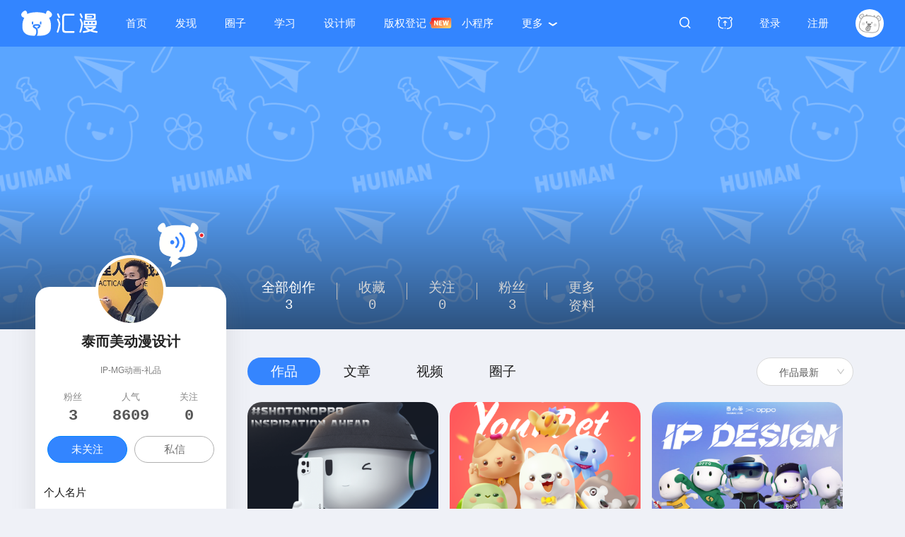

--- FILE ---
content_type: text/html; charset=utf-8
request_url: https://www.huiman.net/taiemac
body_size: 10133
content:
<!doctype html>
<html data-n-head-ssr>
  <head >
    <title>泰而美动漫设计个人主页-汇漫网（huiman）</title><meta data-n-head="ssr" charset="utf-8"><meta data-n-head="ssr" data-hid="keywords" name="keywords" content="品牌设计，IP设计，吉祥物设计，插画设计，文创设计，衍生品设计，版权登记，原创设计"><meta data-n-head="ssr" data-hid="description" name="description" content="汇漫是国内专业品牌设计平台，汇聚了国内专业设计作品、IP作品、插画作品、文创衍生品等优质设计内容，并提供一站式版权保护服务。为客户提供设计开发、版权保护、产品落地一站式服务。"><link data-n-head="ssr" rel="icon" type="image/x-icon" href="/favicon.ico"><link data-n-head="ssr" rel="stylesheet" href="/style/base.css?t=32"><link data-n-head="ssr" rel="stylesheet" href="/style/huiman.css"><link data-n-head="ssr" rel="stylesheet" href="/style/index.css"><link data-n-head="ssr" rel="stylesheet" href="/style/yo-ui.css"><link data-n-head="ssr" rel="stylesheet" href="/style/layui-simple.css"><link data-n-head="ssr" rel="stylesheet" href="/style/pinwang.cc.css"><link data-n-head="ssr" rel="stylesheet" href="/style/iconfont/iconfont.css"><link data-n-head="ssr" rel="stylesheet" href="/style/create.css"><link data-n-head="ssr" rel="stylesheet" href="/style/antd-animate.css"><script data-n-head="ssr" src="/js/jquery-1.9.1.min.js"></script><script data-n-head="ssr" src="/js/jquery.nav.js"></script><script data-n-head="ssr" src="https://ssl.captcha.qq.com/TCaptcha.js"></script><script data-n-head="ssr" src="/js/jquery.share.min.js"></script><script data-n-head="ssr" src="//at.alicdn.com/t/font_1813160_yzie654ez.js"></script><script data-n-head="ssr" src="/js/verticalToolbar.js"></script><script data-n-head="ssr" src="https://o.alicdn.com/captcha-frontend/aliyunCaptcha/AliyunCaptcha.js"></script><script data-n-head="ssr" src="https://res.wx.qq.com/connect/zh_CN/htmledition/js/wxLogin.js"></script><link rel="stylesheet" href="/_nuxt/f8bb55dac8c508d4cad1.css"><link rel="stylesheet" href="/_nuxt/1779a9f4d7b4fbc7b587.css"><link rel="stylesheet" href="/_nuxt/861d484fbcfec51bde68.css">
  </head>
  <body >
    <div data-server-rendered="true" id="__nuxt"><!----><div id="__layout"><div id="app" data-v-54b10c28><div id="app-main" data-v-54b10c28><div class="header" data-v-2eda3025><div class="header-box clearb" data-v-2eda3025><div class="fl" data-v-2eda3025><div class="logo fl" data-v-2eda3025><a href="/" class="nuxt-link-active" data-v-2eda3025><img src="/_nuxt/img/4599afd.svg" data-v-2eda3025></a></div> <div class="header-nav fl" data-v-2eda3025><ul data-v-2eda3025><li class="item " data-v-2eda3025><div class="h_link" data-v-2eda3025><a href="/" class="sub_item nuxt-link-active" data-v-2eda3025>首页</a></div></li> <li class="item " data-v-2eda3025><div class="h_link" data-v-2eda3025><a href="/find-product/1" class="sub_item" data-v-2eda3025>发现</a></div> <div class="find-more" data-v-2eda3025><i class="arrow-top" data-v-2eda3025></i> <div class="find-content clearb" data-v-2eda3025><div class="find-item find-zp fl" data-v-2eda3025><h3 class="find-title fl" data-v-2eda3025><a href="/find-product/1" data-v-2eda3025><svg aria-hidden="true" class="icon" data-v-2eda3025><use xlink:href="#icon-zuopin" data-v-2eda3025></use></svg> <span data-v-2eda3025>作品</span></a></h3> <div class="find-detail fl" data-v-2eda3025><ul class="clearb" data-v-2eda3025><li data-v-2eda3025><a href="/find-product/29/0/0/0/0/1" data-v-2eda3025>IP作品</a></li><li data-v-2eda3025><a href="/find-product/2/0/0/0/0/1" data-v-2eda3025>其他作品</a></li><li data-v-2eda3025><a href="/find-product/3/0/0/0/0/1" data-v-2eda3025>插画作品</a></li><li data-v-2eda3025><a href="/find-product/1/0/0/0/0/1" data-v-2eda3025>动画作品</a></li><li data-v-2eda3025><a href="/find-product/22/0/0/0/0/1" data-v-2eda3025>手工艺</a></li></ul></div></div> <div class="find-item find-sp fl" data-v-2eda3025><h3 class="find-title fl" data-v-2eda3025><a href="/find-video/1" data-v-2eda3025><svg aria-hidden="true" class="icon" data-v-2eda3025><use xlink:href="#icon-shipin" data-v-2eda3025></use></svg> <span data-v-2eda3025>视频</span></a></h3> <div class="find-detail fl" data-v-2eda3025><ul class="clearb" data-v-2eda3025><li data-v-2eda3025><a href="/find-video/2/0/0/0/0/1" data-v-2eda3025>动画</a></li><li data-v-2eda3025><a href="/find-video/1/0/0/0/0/1" data-v-2eda3025>影视</a></li><li data-v-2eda3025><a href="/find-video/3/0/0/0/0/1" data-v-2eda3025>创意混剪</a></li><li data-v-2eda3025><a href="/find-video/4/0/0/0/0/1" data-v-2eda3025>手工·绘画</a></li><li data-v-2eda3025><a href="/find-video/20/0/0/0/0/1" data-v-2eda3025>其他</a></li></ul></div></div></div></div></li> <li class="item xcxm " data-v-2eda3025><div class="h_link" data-v-2eda3025><a href="/big-circle" class="sub_item" data-v-2eda3025>圈子</a></div></li> <li class="item " data-v-2eda3025><div class="h_link" data-v-2eda3025><a href="/study/1" class="sub_item" data-v-2eda3025>学习</a></div> <div class="more-nav-box" data-v-2eda3025><i class="arrow-top" data-v-2eda3025></i> <ul data-v-2eda3025><li data-v-2eda3025><a href="/study/1" data-v-2eda3025>文章</a></li> <li data-v-2eda3025><a href="/interview" data-v-2eda3025>专访</a></li></ul></div></li> <li class="item " data-v-2eda3025><div class="h_link" data-v-2eda3025><a href="/designer/1" class="sub_item" data-v-2eda3025>设计师</a></div></li> <li class="item " style="padding-right: 30px;" data-v-2eda3025><div class="h_link" data-v-2eda3025><a href="https://ip.huiman.net/copyrights" target="_blank" class="sub_item" data-v-2eda3025>版权登记</a></div> <img src="/_nuxt/img/b7b4de6.png" class="new" data-v-2eda3025></li> <li class="item xcxm " data-v-2eda3025><div class="h_link" data-v-2eda3025><a href="javascript:void(0)" class="sub_item" data-v-2eda3025>小程序</a></div> <div class="xcxm_box" data-v-2eda3025><i class="arrow-top" data-v-2eda3025></i> <div class="img_cont" data-v-2eda3025><img src="/_nuxt/img/0592b1d.jpg" class="img" data-v-2eda3025></div></div></li> <li class="item more-nav" data-v-2eda3025><div class="h_link" data-v-2eda3025><a href="/new-version" class="sub_item" data-v-2eda3025>更多<i class="more-icon" data-v-2eda3025></i></a></div> <div class="more-nav-box" data-v-2eda3025><i class="arrow-top" data-v-2eda3025></i> <ul data-v-2eda3025><li data-v-2eda3025><a href="/event/2" class="sub_item" data-v-2eda3025>活动</a></li> <li data-v-2eda3025><a href="/new-version" data-v-2eda3025>汇漫2.0</a></li></ul></div></li></ul></div></div> <div class="search-box" style="display:none;" data-v-2eda3025><div class="search-l-content" data-v-2eda3025><div class="search-focus" data-v-2eda3025><a id="searchFocueVal" href="javascript:;" data-v-2eda3025>作品</a><i class="arrow-bottom" data-v-2eda3025></i></div> <div class="search-type hide" data-v-2eda3025><a href="javascript:;" data-v-2eda3025>作品</a><a href="javascript:;" data-v-2eda3025>文章</a><a href="javascript:;" data-v-2eda3025>视频</a><a href="javascript:;" data-v-2eda3025>汇漫师</a><a href="javascript:;" data-v-2eda3025>圈子</a></div></div> <div class="search-r-input" data-v-2eda3025><div class="search-r-i-box" data-v-2eda3025><input id="searchInput" autocomplete="off" placeholder="搜索" type="text" value="" class="search-r-input-inner" data-v-2eda3025> <i class="iconfont" data-v-2eda3025></i> <div data-v-2eda3025></div></div></div> <div class="search-btn-sub" data-v-2eda3025></div> <div id="searchCloseBtn" class="search-close" data-v-2eda3025><i class="iconfont" data-v-2eda3025></i></div></div> <div class="fr" data-v-2eda3025><div class="r-box clearb" data-v-2eda3025><div class="r-item search fl" style="display:;" data-v-2eda3025><a href="javascript:;" class="search-btn" data-v-2eda3025><i class="iconfont" data-v-2eda3025></i></a></div> <div class="r-item upload fl" data-v-2eda3025><i class="iconfont" data-v-2eda3025></i> <div class="upload-list uploadRight" data-v-2eda3025><i class="arrow-top" data-v-2eda3025></i> <ul class="upload-list-wrap" data-v-2eda3025><li class="upload-item upload-item0" data-v-2eda3025><svg aria-hidden="true" class="icon" data-v-2eda3025><use xlink:href="#icon-shangchuanzuopin" data-v-2eda3025></use></svg> <a href="/create-product" data-v-2eda3025>发布作品</a></li> <li class="upload-item upload-item1" data-v-2eda3025><svg aria-hidden="true" class="icon" data-v-2eda3025><use xlink:href="#icon-shangchuanwenzhang" data-v-2eda3025></use></svg> <a href="/create-article" data-v-2eda3025>发布文章</a></li> <li class="upload-item upload-item2" data-v-2eda3025><svg aria-hidden="true" class="icon" data-v-2eda3025><use xlink:href="#icon-shangchuanshipin" data-v-2eda3025></use></svg> <a href="/create" data-v-2eda3025>发布视频</a></li></ul></div></div> <div id="loginBtn" class="r-item login fl" style="display:;" data-v-2eda3025><a href="/login" class="login-btn fr" data-v-2eda3025>登录</a></div> <div id="registerBtn" class="r-item register fl" style="display:;" data-v-2eda3025><a href="/register" class="login-btn fr" data-v-2eda3025>注册</a></div> <div class="fl" data-v-2eda3025></div> <div class="r-item user-info fl" data-v-2eda3025><div class="user-info-head" data-v-2eda3025><a href="javascript:void(0)" class="imgCenter" data-v-2eda3025><img src="/_nuxt/img/6d192a0.gif" class="imgCenter" data-v-2eda3025></a></div> <div class="user-info-login" data-v-2eda3025><i class="arrow-top" data-v-2eda3025></i> <div class="user-info-box" style="padding-top:0px;padding-bottom: 0px;" data-v-2eda3025><div class="login-no" data-v-2eda3025><h3 class="user-info-title" data-v-2eda3025>登录后你可以：</h3> <div class="login-list nologin-list" data-v-2eda3025><a href="javascript:void(0)" class="login-item login-item1" data-v-2eda3025><svg aria-hidden="true" class="icon" data-v-2eda3025><use xlink:href="#icon-shifangzuopinchuangzuo" data-v-2eda3025></use></svg> <span class="c-blue" data-v-2eda3025>尽情释放作品的魅力</span></a> <a href="javascript:void(0)" class="login-item login-item2" data-v-2eda3025><svg aria-hidden="true" class="icon" data-v-2eda3025><use xlink:href="#icon-yizhanshibanquan" data-v-2eda3025></use></svg> <span data-v-2eda3025>一站式版权保护服务</span></a> <a href="javascript:void(0)" class="login-item login-item3" data-v-2eda3025><svg aria-hidden="true" class="icon" data-v-2eda3025><use xlink:href="#icon-jiaoliuxuexi" data-v-2eda3025></use></svg> <span data-v-2eda3025>和百万伙伴互动交流</span></a></div> <div class="login-register-btn clearb" data-v-2eda3025><a href="/login?isRegPage=true" class="register-btn fl" data-v-2eda3025>注册</a> <a href="/login" class="login-btn fr" data-v-2eda3025>登录</a></div> <div class="k20" data-v-2eda3025></div></div></div></div></div></div></div></div> <div id="loginModal" class="loginMask" style="display: none;" data-v-2eda3025><div class="login-con" data-v-2eda3025><div class="closeicon" data-v-2eda3025><i class="iconfont" data-v-2eda3025></i></div> <div id="loginChange" class="login-info" data-v-f63e4102 data-v-2eda3025><div class="login-info-title" data-v-f63e4102><div class="login-info-password-title" data-v-f63e4102><div id="titleTab" class="title-tab" data-v-f63e4102><a id="password" href="javascript:;" class="password cur" data-v-f63e4102>密码登录</a> <a id="noPassword" href="javascript:;" class="no-password " data-v-f63e4102>短信登录</a></div> <a id="smLogin" href="javascript:;" class="sm-login" data-v-f63e4102></a></div></div> <div class="login-item login-info-password-msg" data-v-f63e4102><div class="tab-item login-info-password" data-v-f63e4102><div data-v-f63e4102><input autocomplete="off" placeholder="手机号" type="text" value="" class="y_input" data-v-f63e4102></div> <div class="login-input-code-box" data-v-f63e4102><input autocomplete="off" placeholder="密码" type="password" value="" class="y_input" data-v-f63e4102></div> <div class="login-select clearb" data-v-f63e4102><p class="login-checkbox fl " data-v-f63e4102><i data-v-f63e4102></i>记住我</p> <div class="login-tips fr" data-v-f63e4102><a id="showPassWord" href="javascript:;" class="login-show-password" data-v-f63e4102>立即注册</a> <span data-v-f63e4102>|</span> <a href="/forgetPwd" class="register" data-v-f63e4102>忘记密码？</a></div></div> <button id="loginBtn" type="button" class="login-btn" data-v-f63e4102>登录</button> <div class="other-login" data-v-f63e4102><p data-v-f63e4102>其他登录方式</p> <div class="other-login-btn " data-v-f63e4102><a href="javascript:void(0)" class="login-weixin-btn  " data-v-f63e4102></a> <a href="javascript:void(0)" class="login-qq-btn  " data-v-f63e4102></a> <a href="javascript:void(0)" class="login-weibo-btn " data-v-f63e4102></a></div></div></div></div></div></div></div></div> <main class="pc_main"><div><div data-v-5410c9e7><div data-v-5410c9e7><div data-v-2057d657 data-v-5410c9e7><!----> <div class="banner" data-v-2057d657><div class="banner-content" data-v-2057d657><img src="https://static.huiman.net/user/default/background.png" class="bannerImg" data-v-2057d657> <!----> <div class="bann_nav_wrap" data-v-2057d657><ul class="clearb" data-v-2057d657><li class="cur" data-v-2057d657><a href="/personalSpace/22182" data-v-2057d657><span data-v-2057d657>全部创作</span> <em data-v-2057d657>3</em></a></li> <li data-v-2057d657><i data-v-2057d657></i></li> <li data-v-2057d657><a href="/personalSpace/fav/22182/works/1" data-v-2057d657><span data-v-2057d657>收藏</span> <em data-v-2057d657>0</em></a></li> <li data-v-2057d657><i data-v-2057d657></i></li> <li data-v-2057d657><a href="/personalSpace/fans/22182/0/1" data-v-2057d657><span data-v-2057d657>关注</span> <em data-v-2057d657>0</em></a></li> <li data-v-2057d657><i data-v-2057d657></i></li> <li data-v-2057d657><a href="/personalSpace/fans/22182/1/1" data-v-2057d657><span data-v-2057d657>粉丝</span> <em data-v-2057d657>3</em></a></li> <li data-v-2057d657><i data-v-2057d657></i></li> <li data-v-2057d657><a href="/personalSpace/detail/22182" data-v-2057d657><span data-v-2057d657>更多</span> <em data-v-2057d657>资料</em></a></li></ul></div></div></div> <input type="file" accept="image/*" name="file" style="display: none;" data-v-2057d657></div> <div class="list-content clearb person-space" data-v-5410c9e7><div class="list-left fl" data-v-6c2b371a data-v-5410c9e7><div class="space-info-wrap" data-v-6c2b371a><div class="space-info-content" data-v-6c2b371a><div class="space-info-head" data-v-6c2b371a><div class="xiongIcon" data-v-6c2b371a><img src="/_nuxt/img/f928703.png" data-v-6c2b371a></div> <audio src="https://static.huiman.net/upload/file/cure.mp3" id="audio" controls="controls" style="display: none;" data-v-6c2b371a></audio> <a href="javascript:void(0)" class="space-info-head-img2" data-v-6c2b371a><img src="https://static.huiman.net/upload/image/20220919/63280ba1708c3.jpg" style="display:;" data-v-6c2b371a> <img src="/_nuxt/img/be38aca.png" style="display:none;" data-v-6c2b371a></a> <h3 data-v-6c2b371a><a href="javascript:void(0)" data-v-6c2b371a>
            泰而美动漫设计
          </a> <span data-v-6c2b371a></span></h3> <p data-v-6c2b371a>IP-MG动画-礼品</p></div> <ul class="clearb flexty" data-v-6c2b371a><li class="flexty_pj" data-v-6c2b371a><a href="/personalSpace/fans/22182/1/1" data-v-6c2b371a><span data-v-6c2b371a>粉丝</span> <em data-v-6c2b371a>3</em></a></li> <li class="flexty_pj" data-v-6c2b371a><a href="/personalSpace/22182" data-v-6c2b371a><span data-v-6c2b371a>人气</span> <em data-v-6c2b371a>8609</em></a></li> <li class="flexty_pj" data-v-6c2b371a><a href="/personalSpace/fans/22182/0/1" data-v-6c2b371a><span data-v-6c2b371a>关注</span> <em data-v-6c2b371a>0</em></a></li></ul> <div class="author-btn-box   flexty" data-v-6c2b371a><a href="javascript:void(0)" class="flexty_pj bt_a author-gz-btn" data-v-6c2b371a>未关注</a> <a href="javascript:void(0)" class="author-pl-btn flexty_pj bt_a" data-v-6c2b371a>私信</a></div></div> <div class="space-info-card" data-v-6c2b371a><div class="space-title" data-v-6c2b371a>个人名片</div> <ul data-v-6c2b371a><li class="space-info-ad" data-v-6c2b371a>广东省
          佛山市</li> <li class="space-info-wx" data-v-6c2b371a><span data-v-6c2b371a>HH16580</span></li> <li class="space-info-qq" data-v-6c2b371a><span data-v-6c2b371a>暂未填写</span></li> <li class="space-info-wb" data-v-6c2b371a><span data-v-6c2b371a>暂未填写</span></li></ul></div> <div class="space-info-visitors" data-v-6c2b371a><div class="space-title" data-v-6c2b371a>访客</div> <ul class="clearb" data-v-6c2b371a><li data-v-6c2b371a><a href="/personalSpace/23197" class="visitors-head" data-v-6c2b371a><img src="https://static.huiman.net/user/default.png" data-v-6c2b371a></a> <h3 data-v-6c2b371a><a href="/personalSpace/23197" data-v-6c2b371a>Eap_114050</a></h3> <p data-v-6c2b371a>4月前</p></li><li data-v-6c2b371a><a href="/personalSpace/23111" class="visitors-head" data-v-6c2b371a><img src="https://static.huiman.net/user/default.png" data-v-6c2b371a></a> <h3 data-v-6c2b371a><a href="/personalSpace/23111" data-v-6c2b371a>Eap_333753</a></h3> <p data-v-6c2b371a>8月前</p></li><li data-v-6c2b371a><a href="/personalSpace/23024" class="visitors-head" data-v-6c2b371a><img src="https://thirdwx.qlogo.cn/mmopen/vi_32/4arxb57OZtb7aN5FXzziabX5oQDnIlOfrMGLGROGnjQ8tEicicslzeWhw4NJPScylxVOZ82mHibURbEicEibsibhVNP78DzrHvmLcLeRoKDvYp57tI/132" data-v-6c2b371a></a> <h3 data-v-6c2b371a><a href="/personalSpace/23024" data-v-6c2b371a>萍</a></h3> <p data-v-6c2b371a>2024/10</p></li><li data-v-6c2b371a><a href="/personalSpace/22996" class="visitors-head" data-v-6c2b371a><img src="https://thirdwx.qlogo.cn/mmopen/vi_32/Qib5jkFMntPLibwNUoBaxluI953rm1krZm133dibJBWxUC0Z4yXpxOO3X4BsOm6ib2NdL7a0yf38KskKEAEleq60ab2dcTfALQ8eN9NKcZf8AtE/132" data-v-6c2b371a></a> <h3 data-v-6c2b371a><a href="/personalSpace/22996" data-v-6c2b371a>江湖小虾米</a></h3> <p data-v-6c2b371a>2024/08</p></li><li data-v-6c2b371a><a href="/personalSpace/578" class="visitors-head" data-v-6c2b371a><img src="https://static.huiman.net/upload/avatar/20191209/5dededd8528f8.gif" data-v-6c2b371a></a> <h3 data-v-6c2b371a><a href="/personalSpace/578" data-v-6c2b371a>萌物驾到</a></h3> <p data-v-6c2b371a>2024/01</p></li><li data-v-6c2b371a><a href="/personalSpace/22788" class="visitors-head" data-v-6c2b371a><img src="https://static.huiman.net/user/default.png" data-v-6c2b371a></a> <h3 data-v-6c2b371a><a href="/personalSpace/22788" data-v-6c2b371a>年轻人的世界</a></h3> <p data-v-6c2b371a>2023/08</p></li></ul></div></div></div> <div id="commonListBox" class="common-list-box fl" data-v-5410c9e7><div class="common-list-title-box clearb person_space_sub_nav" data-v-39b228ab data-v-5410c9e7><div id="commonListTitle" class="common-list-title-con fl" data-v-39b228ab><a href="/personalSpace/work/taiemac/works/1/1" class="cur" data-v-39b228ab>作品</a> <a href="/personalSpace/work/taiemac/article/1/1" data-v-39b228ab>文章</a> <a href="/personalSpace/work/taiemac/video/1/1" data-v-39b228ab>视频</a> <a href="/personalSpace/circle/taiemac/1/1" data-v-39b228ab>圈子</a></div> <div class="find-top-content fr" data-v-39b228ab><div tabIndex="0" class="ant-select ant-select-enabled" data-v-39b228ab><div role="combobox" aria-autocomplete="list" aria-haspopup="true" aria-controls="d309db54-5a3a-4cfc-bd47-e60382218090" class="ant-select-selection ant-select-selection--single"><div class="ant-select-selection__rendered"><div title="作品最新" class="ant-select-selection-selected-value" style="display:block;opacity:1;">作品最新</div></div><span unselectable="on" class="ant-select-arrow" style="user-select:none;webkit-user-select:none;"><i aria-label="icon: down" class="anticon anticon-down ant-select-arrow-icon"><svg viewBox="64 64 896 896" focusable="false" data-icon="down" width="1em" height="1em" fill="currentColor" aria-hidden="true"><path d="M884 256h-75c-5.1 0-9.9 2.5-12.9 6.6L512 654.2 227.9 262.6c-3-4.1-7.8-6.6-12.9-6.6h-75c-6.5 0-10.3 7.4-6.5 12.7l352.6 486.1c12.8 17.6 39 17.6 51.7 0l352.6-486.1c3.9-5.3.1-12.7-6.4-12.7z"></path></svg></i></span></div></div></div></div> <div id="commonListBox1" class="commonListBox1" data-v-5410c9e7><ul class="common-items clearb" style="display: block;width: 100%;" data-v-5410c9e7><li data-v-5410c9e7><div data-v-5410c9e7><div class="shade"></div> <div class="hover-befor"><a href="/detail-product/7528" class="common-item-img"><img src="https://static.huiman.net/upload/cover/20220919/63281d75c5e80.png" alt="IP变装设计-OPPO小欧摄影师一枚" title="IP变装设计-OPPO小欧摄影师一枚"></a> <div class="common-item-text"><h3><a href="/detail-product/7528" alt="IP变装设计-OPPO小欧摄影师一枚" class="common-item-title-d">IP变装设计-OPPO小欧摄影师一枚</a></h3> <div class="common-item-info clearb"><div title="共1311人气" class="common-item-info-view fl"><i class="iconfont"></i><a>1.3k</a></div> <div title="共0评论" class="common-item-info-count fl"><i class="iconfont"></i><a>0</a></div> <div title="共2点赞" class="common-item-info-like fl"><i class="iconfont"></i><a>2</a></div></div> <div class="common-item-author-date clearb"><div class="common-item-author fl"><a href="/22182"><img src="undefined?x-oss-process=image/resize,m_fill,h_30,w_30,limit_0"></a><a href="/22182" class="author-name"></a></div> <div class="common-item-date fr"><a href="javascript:;" class="author-gz">未关注</a> <a title="创建时间2022-09-19 15:42:37" class="time">2022/09</a></div></div></div></div></div></li><li data-v-5410c9e7><div data-v-5410c9e7><div class="shade"></div> <div class="hover-befor"><a href="/detail-product/7527" class="common-item-img"><img src="https://static.huiman.net/upload/cover/20220919/63281b3e7fdfc.png" alt="Yourpet有宠-IP形象设计" title="Yourpet有宠-IP形象设计"></a> <div class="common-item-text"><h3><a href="/detail-product/7527" alt="Yourpet有宠-IP形象设计" class="common-item-title-d">Yourpet有宠-IP形象设计</a></h3> <div class="common-item-info clearb"><div title="共1407人气" class="common-item-info-view fl"><i class="iconfont"></i><a>1.4k</a></div> <div title="共0评论" class="common-item-info-count fl"><i class="iconfont"></i><a>0</a></div> <div title="共0点赞" class="common-item-info-like fl"><i class="iconfont"></i><a>0</a></div></div> <div class="common-item-author-date clearb"><div class="common-item-author fl"><a href="/22182"><img src="undefined?x-oss-process=image/resize,m_fill,h_30,w_30,limit_0"></a><a href="/22182" class="author-name"></a></div> <div class="common-item-date fr"><a href="javascript:;" class="author-gz">未关注</a> <a title="创建时间2022-09-19 15:32:36" class="time">2022/09</a></div></div></div></div></div></li><li data-v-5410c9e7><div data-v-5410c9e7><div class="shade"></div> <div class="hover-befor"><a href="/detail-product/7526" class="common-item-img"><img src="https://static.huiman.net/upload/cover/20220919/632810656f467.png" alt="OPPO小欧的文化形态" title="OPPO小欧的文化形态"></a> <div class="common-item-text"><h3><a href="/detail-product/7526" alt="OPPO小欧的文化形态" class="common-item-title-d">OPPO小欧的文化形态</a></h3> <div class="common-item-info clearb"><div title="共5891人气" class="common-item-info-view fl"><i class="iconfont"></i><a>5.9k</a></div> <div title="共0评论" class="common-item-info-count fl"><i class="iconfont"></i><a>0</a></div> <div title="共0点赞" class="common-item-info-like fl"><i class="iconfont"></i><a>0</a></div></div> <div class="common-item-author-date clearb"><div class="common-item-author fl"><a href="/22182"><img src="undefined?x-oss-process=image/resize,m_fill,h_30,w_30,limit_0"></a><a href="/22182" class="author-name"></a></div> <div class="common-item-date fr"><a href="javascript:;" class="author-gz">未关注</a> <a title="创建时间2022-09-19 14:46:25" class="time">2022/09</a></div></div></div></div></div></li></ul></div> <ul type="url" class="tcdPageCode" data-v-1311d52d data-v-5410c9e7><div data-v-1311d52d><span style="display:none;" data-v-1311d52d><a href="/personalSpace/work/taiemac/works/1/1" data-v-1311d52d>
                首页
            </a></span> <!----> <span class="active" data-v-1311d52d><a href="/personalSpace/work/taiemac/works/1/1" data-v-1311d52d>
                1
            </a></span> <span style="display:none;" data-v-1311d52d><a href="/personalSpace/work/taiemac/works/1/2" data-v-1311d52d><i class="iconfont" data-v-1311d52d></i></a></span> <span style="display:none;" data-v-1311d52d><a href="/personalSpace/work/taiemac/works/1/1" data-v-1311d52d>
                尾页
            </a></span></div></ul></div></div></div></div></div> <div id="shortcur_nav" class="shortcur-nav"><ul><li><a id="shortcurWeixinBtn" href="javascript:;" class="shortcur-weixin"></a> <div id="erweimaBox" class="erweima-box"><i class="triangle_border_right"></i> <img src="/_nuxt/img/b0c178b.jpg"> <span>微信扫码关注</span></div></li> <li><a id="shortcurXzs" href="javascript:;" class="shortcur-xzs"></a> <div id="xzsBox" class="xzs-box clearb"><i class="triangle_border_right"></i> <div class="xzs-left-text fl"><div class="xzs-kfdh">客服电话</div> <div class="xzs-kfdhhm">0595-36125887</div> <div class="xzs-smgz">扫码加微信<em class="arrow-right"></em></div></div> <div class="xzs-r-img fr"><img src="/_nuxt/img/4937eb1.png"></div></div></li> <li><a id="shortcurFk" href="javascript:;" class="shortcur-fk"></a></li> <li><a id="shortcurNav_goTopBtn" href="javascript:;" class="shortcurNav-goTopBtn"></a></li></ul></div> <div id="shortcurFkBox" class="shortcur-fk-box"><div class="fk-content"><div class="fk-content-wrap"><a id="closeBtn" href="javascript:;" class="close"><i class="iconfont  "></i></a> <div class="fk-c-title"><h3>问题反馈</h3></div> <div class="fk-c-bottom"><p class="fk-c-desc">您对新版汇漫网有任何意见和建议，或使用中遇到的问题，请在本页面填写您的反馈，我们将为您不断改进。</p> <div class="fk-c-textarea-box"><textarea rows="3" cols="20" placeholder="请输入反馈..."></textarea></div> <div class="fk-c-input-box"><input id="fkInput" autocomplete="off" placeholder="请输入手机/邮箱/QQ" type="text" class="fk-c-input-inner"></div> <div class="fk-c-btn"><a id="fkSaveBtn" href="javascript:;" class="fk-common-btn fl fk-save-btn">提交</a> <a id="fkEscBtn" href="javascript:;" class="fk-common-btn fr fk-esc-btn">取消</a></div></div></div></div></div></main> <div class="footer"><div class="footer-content"><div class="footer-list clearb"><div class="footer-list-logo "><svg aria-hidden="true" class="icon logo"><use xlink:href="#icon-xiongtoushouyedibulanxiangao"></use></svg> <p>让原创更有价值</p></div> <div class="footer-list-lhmw "><h3><a href>汇漫网</a></h3> <p class="clearb"><a href="/aboutus">关于我们</a> <a href="/user_protocal">用户协议</a> <a href="/privacy">隐私保护</a> <a href="/appeal">侵权申诉</a> <a href="/help">帮助中心</a> <a href="/contact">联系我们</a></p></div> <div class="footer-list-lcsm "><h3><a href>传送门</a></h3> <p class="clearb"><a href>汇漫知产</a> <a href>IP授权</a></p></div> <div class="qrcode_wrap"><img src="/_nuxt/img/9f9b393.png" class="img"> <div class="txt">官方小程序</div></div> <div class="qrcode_wrap"><img src="/_nuxt/img/b0c178b.jpg" class="img"> <div class="txt">官方公众号</div></div></div> <div class="footer-friend clearb"><a href="https://www.huiman.net/" target="_blank">动漫设计</a> <a href="http://www.linovel.net/" target="_blank">轻之文库</a> <a href="http://acg.gamersky.com/" target="_blank">动漫星空</a> <a href="http://www.aigei.com/" target="_blank">爱给素材</a> <a href="http://www.zhimoe.com" target="_blank">知萌导航</a> <a href="https://huiman.net/" target="_blank">动漫网</a> <a href="https://ubuuk.com/" target="_blank">优波设计</a></div> <div class="footer-copyright">Copyright © 2020-2021 www.huiman.net 汇漫网 版权所有 网站备案：<a href="https://beian.miit.gov.cn" target="_blank" style="color:#b1b1b1">闽ICP备15018971号-7</a>   广播电视节目制作经营许可证（闽）字第01383号</div></div></div></div></div></div></div><script>window.__NUXT__=(function(a,b,c,d,e,f,g,h,i,j,k,l,m,n,o,p,q,r,s,t,u,v,w,x,y,z,A,B,C,D,E,F,G,H,I,J){return {layout:"default",data:[{}],fetch:[],error:d,state:{home:{bannerList:[],navList:{status:y,msg:"获取成功",data:[{id:i,name:q,parent_id:a,sort:j,icon:b,level:c,tree:b,status:c,created_at:a,updated_at:"1751082965",child:[{id:"30",name:"吉祥物",parent_id:i,sort:j,icon:b,level:e,tree:b,status:c,created_at:a,updated_at:a},{id:"31",name:"卡通形象",parent_id:i,sort:k,icon:b,level:e,tree:b,status:c,created_at:a,updated_at:a},{id:r,name:s,parent_id:i,sort:l,icon:b,level:e,tree:b,status:c,created_at:a,updated_at:a},{id:"33",name:"卡通包装设计",parent_id:i,sort:f,icon:b,level:e,tree:b,status:c,created_at:a,updated_at:a},{id:"34",name:"卡通品牌设计",parent_id:i,sort:e,icon:b,level:e,tree:b,status:c,created_at:a,updated_at:a}]},{id:e,name:"其他作品",parent_id:a,sort:j,icon:b,level:c,tree:b,status:c,created_at:a,updated_at:"1751975043",child:[]},{id:f,name:"插画作品",parent_id:a,sort:k,icon:b,level:c,tree:b,status:c,created_at:a,updated_at:a,child:[{id:l,name:"商业插画",parent_id:f,sort:v,icon:b,level:e,tree:b,status:c,created_at:a,updated_at:a},{id:k,name:"概念设定",parent_id:f,sort:z,icon:b,level:e,tree:b,status:c,created_at:a,updated_at:a},{id:j,name:"游戏原画",parent_id:f,sort:j,icon:b,level:e,tree:b,status:c,created_at:a,updated_at:a},{id:z,name:"儿童插画",parent_id:f,sort:k,icon:b,level:e,tree:b,status:c,created_at:a,updated_at:a},{id:v,name:"角色人物",parent_id:f,sort:l,icon:b,level:e,tree:b,status:c,created_at:a,updated_at:a},{id:"9",name:"涂鸦",parent_id:f,sort:f,icon:b,level:e,tree:b,status:c,created_at:a,updated_at:a},{id:"10",name:"插画习作",parent_id:f,sort:e,icon:b,level:e,tree:b,status:c,created_at:a,updated_at:a},{id:"11",name:"其他插画",parent_id:f,sort:c,icon:b,level:e,tree:b,status:c,created_at:a,updated_at:a}]},{id:c,name:"动画作品",parent_id:a,sort:f,icon:b,level:c,tree:b,status:c,created_at:a,updated_at:a,child:[{id:"12",name:"商业动画",parent_id:c,sort:k,icon:b,level:e,tree:b,status:c,created_at:a,updated_at:a},{id:"13",name:"二维动画",parent_id:c,sort:l,icon:b,level:e,tree:b,status:c,created_at:a,updated_at:a},{id:"14",name:"三维动画",parent_id:c,sort:f,icon:b,level:e,tree:b,status:c,created_at:a,updated_at:a},{id:"15",name:"网络表情",parent_id:c,sort:e,icon:b,level:e,tree:b,status:c,created_at:a,updated_at:a},{id:"16",name:"其他动画",parent_id:c,sort:c,icon:b,level:e,tree:b,status:c,created_at:a,updated_at:a}]},{id:o,name:"手工艺",parent_id:a,sort:e,icon:b,level:c,tree:b,status:c,created_at:a,updated_at:a,child:[{id:"23",name:"手办\u002F模玩",parent_id:o,sort:k,icon:b,level:e,tree:b,status:c,created_at:a,updated_at:a},{id:"24",name:"手办\u002F潮玩",parent_id:o,sort:l,icon:b,level:e,tree:b,status:c,created_at:a,updated_at:a},{id:"25",name:"手办\u002F原型",parent_id:o,sort:f,icon:b,level:e,tree:b,status:c,created_at:a,updated_at:a},{id:"26",name:"IP衍生品\u002F周边",parent_id:o,sort:e,icon:b,level:e,tree:b,status:c,created_at:a,updated_at:a},{id:"27",name:"其他手工艺",parent_id:o,sort:c,icon:b,level:e,tree:b,status:c,created_at:a,updated_at:a}]}],video:[{id:e,name:"动画",sort:j,parent_id:a},{id:c,name:"影视",sort:k,parent_id:a},{id:f,name:"创意混剪",sort:l,parent_id:a},{id:l,name:"手工·绘画",sort:f,parent_id:a},{id:"20",name:"其他",sort:c,parent_id:a}],detail:{recommend:["编辑推荐","首页推荐","全部作品"],upload:["最新上传","浏览最多","评论最多","点赞最多","收藏最多"],time:["不限时间","3天内","一周内","一月内","一年内"],other:["全部属性","有源文件"]}},subBannerList:[],indexWorkList:[],indexArticleList:[],indexVideoList:[],designerList:[],workList:[],videoList:[],videoType:[],horizontalAdList:[],workDetail:{},articleDetail:{},videoDetail:{},navType:"home",hotList:[],hotAuthorList:[],pidList:[],provinceList:[],circleList:{},circleMix:[],circleDetail:{},myCirclePosts:{},userFav:{},userFans:{},interviewList:[],interviewDetail:{},eventList:{},eventDetail:{},circleIndex:[],postDetail:{},myCircles:[]},user:{userIndexPage:{list:[{id:t,name:"IP变装设计-OPPO小欧摄影师一枚",cat_id:r,parent_cat_id:i,main_image:"https:\u002F\u002Fstatic.huiman.net\u002Fupload\u002Fcover\u002F20220919\u002F63281d75c5e80.png",main_image_base:d,images:"https:\u002F\u002Fstatic.huiman.net\u002Fupload\u002Fimage\u002F20220919\u002F63281d12a67d3.png",description:"为OPPO公司IP—小欧变装形象设计\r\n\r\n一位个性摄影爱好者\r\n\r\n有看到自己的影子吗？",copyright:j,download_url:b,netdisc_url:b,video_url:b,uid:h,add_time:"2022-09-19 15:42:37",sort:a,is_recommend:c,home_recommend:a,view_num:"1311",comment_num:a,praise_num:e,fav_num:a,is_audit:c,event_id:a,tmp_status:a,is_winning:a,is_ban_save:c,author:b,origin_url:b,color:a,team:a,tag:b,source:a,position:b,preview:c,positions:b,circle_tags:b,parent_cat_text:q,cat_text:s},{id:u,name:"Yourpet有宠-IP形象设计",cat_id:r,parent_cat_id:i,main_image:"https:\u002F\u002Fstatic.huiman.net\u002Fupload\u002Fcover\u002F20220919\u002F63281b3e7fdfc.png",main_image_base:d,images:"https:\u002F\u002Fstatic.huiman.net\u002Fupload\u002Fimage\u002F20220919\u002F63281aa872a92.png,https:\u002F\u002Fstatic.huiman.net\u002Fupload\u002Fimage\u002F20220919\u002F63281ab32f3d2.png,https:\u002F\u002Fstatic.huiman.net\u002Fupload\u002Fimage\u002F20220919\u002F63281aba8143d.gif",description:"标题：Yourpet有宠-IP形象设计\r\n\r\n\r\n2015年中有幸受邀成为Yourpet有宠的设计供应商，我们的设计包括IP形象设计，插图，icon等。\r\n\r\n如今看到“孩子们”都很好，我们也感到很欣慰！\r\n\r\n（有宠，是一家专注于移动互联网宠物综合服务的创新企业，亦是著名音乐人韩红女士退伍后的首个创业项目，韩红女士亲自出任有宠集团联。）\r\n\r\n\r\n版权声明：以下IP形象的一切版权归属Yourpet有宠集团版权方所有。\r\n禁止匿名转载；禁止商业使用；禁止个人使用。",copyright:j,download_url:b,netdisc_url:b,video_url:b,uid:h,add_time:"2022-09-19 15:32:36",sort:a,is_recommend:c,home_recommend:a,view_num:"1407",comment_num:a,praise_num:a,fav_num:a,is_audit:c,event_id:a,tmp_status:a,is_winning:a,is_ban_save:c,author:b,origin_url:b,color:a,team:a,tag:A,source:a,position:b,preview:c,positions:b,circle_tags:A,parent_cat_text:q,cat_text:s},{id:"7526",name:"OPPO小欧的文化形态",cat_id:r,parent_cat_id:i,main_image:"https:\u002F\u002Fstatic.huiman.net\u002Fupload\u002Fcover\u002F20220919\u002F632810656f467.png",main_image_base:d,images:"https:\u002F\u002Fstatic.huiman.net\u002Fupload\u002Fimage\u002F20220919\u002F63280daa0b20b.png",description:"版权声明：以下IP形象的版权归属OPPO所有。\r\n禁止匿名转载；禁止商业使用；禁止个人使用。",copyright:j,download_url:b,netdisc_url:b,video_url:b,uid:h,add_time:"2022-09-19 14:46:25",sort:a,is_recommend:a,home_recommend:c,view_num:"5891",comment_num:a,praise_num:a,fav_num:a,is_audit:c,event_id:a,tmp_status:a,is_winning:a,is_ban_save:a,author:b,origin_url:b,color:c,team:a,tag:B,source:a,position:b,preview:c,positions:b,circle_tags:B,parent_cat_text:q,cat_text:s}],total:f},userFansModel:{},userFavModel:{},userDetail:{id:h,user_name:"泰而美动漫设计",telephone:b,sex:a,avatar:"https:\u002F\u002Fstatic.huiman.net\u002Fupload\u002Fimage\u002F20220919\u002F63280ba1708c3.jpg",back_ground_image:p,mobile_back_ground_image:m,custom_url:"taiemac",job_id:C,province_id:w,city_id:D,fans_num:f,follow_num:a,works_num:3,fav_num:a,intro:"Taiemac Design泰而美动漫设计公司成立于2014年，致力于为中国梦想企业提供MG动画制作、一站式品牌IP形象设计服务，涉及品牌IP形象（卡通形象）设计、表情设计、插图、动画制作、年度推广、周边设计与制作服务领域。帮助客户创建、提升并管理企业宝贵的无形资产——品牌。 部分案例：OPPO小欧延展年度设计以及礼品设计（部分）；有宠集团IP形象设计；长鹿旅游休博园IP形象设计；\\u2028广州遇见科技IP形象设计；2016OPPOTFBOYS定制机IP形象设计。官网www.taiemac.com 泰而美承诺\"对出品负责\" 微信:HH16580",signature:"IP-MG动画-礼品",weibo_link:b,weixin_account:"HH16580",audio:n,digital:a,bothdigital:a,is_identify_real:a,qr_code:d,jobName:C,province:w,city:D,show_logo_h:g,praiseTotal:8609,focus:g,visitor:[{id:"374176",user_id:E,visit_user:h,add_time:"2025-06-26 10:39:18",type:c,item_id:t,userDetail:{id:E,user_name:"Eap_114050",telephone:b,sex:a,avatar:x,back_ground_image:p,mobile_back_ground_image:m,custom_url:d,job_id:a,province_id:a,city_id:a,fans_num:a,follow_num:a,works_num:a,fav_num:a,intro:d,signature:d,weibo_link:d,weixin_account:d,audio:n,digital:a,bothdigital:a,is_identify_real:a,qr_code:d,jobName:b,province:d,city:d,show_logo_h:g,praiseTotal:g}},{id:"373495",user_id:F,visit_user:h,add_time:"2025-02-13 12:05:11",type:c,item_id:t,userDetail:{id:F,user_name:"Eap_333753",telephone:b,sex:a,avatar:x,back_ground_image:p,mobile_back_ground_image:m,custom_url:d,job_id:a,province_id:a,city_id:a,fans_num:a,follow_num:a,works_num:a,fav_num:a,intro:d,signature:d,weibo_link:d,weixin_account:d,audio:n,digital:a,bothdigital:a,is_identify_real:a,qr_code:d,jobName:b,province:d,city:d,show_logo_h:g,praiseTotal:g}},{id:"373321",user_id:G,visit_user:h,add_time:"2024-10-23 17:40:45",type:c,item_id:t,userDetail:{id:G,user_name:"萍",telephone:"13142191572",sex:a,avatar:"https:\u002F\u002Fthirdwx.qlogo.cn\u002Fmmopen\u002Fvi_32\u002F4arxb57OZtb7aN5FXzziabX5oQDnIlOfrMGLGROGnjQ8tEicicslzeWhw4NJPScylxVOZ82mHibURbEicEibsibhVNP78DzrHvmLcLeRoKDvYp57tI\u002F132",back_ground_image:p,mobile_back_ground_image:m,custom_url:d,job_id:a,province_id:d,city_id:d,fans_num:a,follow_num:a,works_num:a,fav_num:a,intro:d,signature:d,weibo_link:d,weixin_account:d,audio:n,digital:a,bothdigital:a,is_identify_real:a,qr_code:d,jobName:b,province:d,city:d,show_logo_h:g,praiseTotal:g}},{id:"373255",user_id:H,visit_user:h,add_time:"2024-08-24 12:21:07",type:c,item_id:u,userDetail:{id:H,user_name:"江湖小虾米",telephone:"15139975108",sex:a,avatar:"https:\u002F\u002Fthirdwx.qlogo.cn\u002Fmmopen\u002Fvi_32\u002FQib5jkFMntPLibwNUoBaxluI953rm1krZm133dibJBWxUC0Z4yXpxOO3X4BsOm6ib2NdL7a0yf38KskKEAEleq60ab2dcTfALQ8eN9NKcZf8AtE\u002F132",back_ground_image:p,mobile_back_ground_image:m,custom_url:d,job_id:a,province_id:d,city_id:d,fans_num:a,follow_num:a,works_num:a,fav_num:a,intro:d,signature:d,weibo_link:d,weixin_account:d,audio:n,digital:a,bothdigital:a,is_identify_real:a,qr_code:d,jobName:b,province:d,city:d,show_logo_h:g,praiseTotal:g}},{id:"372233",user_id:I,visit_user:h,add_time:"2024-01-26 23:59:55",type:c,item_id:u,userDetail:{id:I,user_name:"萌物驾到",telephone:b,sex:c,avatar:"https:\u002F\u002Fstatic.huiman.net\u002Fupload\u002Favatar\u002F20191209\u002F5dededd8528f8.gif",back_ground_image:"https:\u002F\u002Fstatic.huiman.net\u002Fupload\u002Fbackimage\u002F20200309\u002F5e662b963c255.jpg",mobile_back_ground_image:m,custom_url:"zhuimengerciyuan",job_id:v,province_id:"440000",city_id:"440900",fans_num:"87",follow_num:a,works_num:"35",fav_num:a,intro:"现有ip：蓝尼可-艾妮兔-萌虎不发威-绿芽龙龙-小废犬-呜阿蛙-么叽-我们可爱又有趣、望我们的故事能治愈你的心！我们等你来关注哟！",signature:"一辈子追寻的梦想叫：追梦。设计最可爱的Q版叫：最萌。",weibo_link:"http:\u002F\u002Fweibo.com\u002Fzhuimengerciyuan",weixin_account:"y570568039",audio:n,digital:a,bothdigital:a,is_identify_real:c,qr_code:"https:\u002F\u002Fstatic.huiman.net\u002Fupload\u002Fimage\u002F20180620\u002F5b29e61e40f11.jpg",jobName:"插画师",province:w,city:"茂名市",show_logo_h:y,praiseTotal:46983}},{id:"366279",user_id:J,visit_user:h,add_time:"2023-08-26 15:20:03",type:c,item_id:u,userDetail:{id:J,user_name:"年轻人的世界",telephone:b,sex:c,avatar:x,back_ground_image:p,mobile_back_ground_image:m,custom_url:d,job_id:a,province_id:a,city_id:a,fans_num:a,follow_num:a,works_num:a,fav_num:a,intro:b,signature:b,weibo_link:b,weixin_account:b,audio:n,digital:a,bothdigital:a,is_identify_real:a,qr_code:d,jobName:b,province:d,city:d,show_logo_h:g,praiseTotal:g}}]}},work:{productDetail:{},userFansModel:{},userFavModel:{},articleList:[]},auth:{user:d,loggedIn:false,strategy:"local"}},serverRendered:true,routePath:"\u002Ftaiemac"}}("0","","1",null,"2","3",0,"22182","29","6","5","4","https:\u002F\u002Fstatic.huiman.net\u002Fxcxbj.jpg","https:\u002F\u002Fstatic.huiman.net\u002Fupload\u002Ffile\u002Fcure.mp3","22","https:\u002F\u002Fstatic.huiman.net\u002Fuser\u002Fdefault\u002Fbackground.png","IP作品","32","ip设计","7528","7527","8","广东省","https:\u002F\u002Fstatic.huiman.net\u002Fuser\u002Fdefault.png",1,"7","IP设计,企业IP","IP延展,IP设计,OPPO,小欧,泰而美设计","艺术工作者","佛山市","23197","23111","23024","22996","578","22788"));</script><script src="/_nuxt/dcac2013b87387bb7265.js" defer></script><script src="/_nuxt/caa53318eb417fc9a18e.js" defer></script><script src="/_nuxt/79ca259e71985bb395d1.js" defer></script><script src="/_nuxt/82e409c52254a7efc3c1.js" defer></script><script src="/_nuxt/4aa2ece077ea196bd21d.js" defer></script>
  </body>
</html>


--- FILE ---
content_type: text/css; charset=UTF-8
request_url: https://www.huiman.net/style/base.css?t=32
body_size: 1315
content:
@charset "utf-8";
html,body{ margin:0;padding:0;font-family:"Microsoft Yahei","微软雅黑","simsun","宋体","Arial Unicode MS","HELVETICA","System";font-size:12px;list-style:none;color:#2b2b2b}
img{border:0}
table{border-collapse:0}
.clearb:after{display:block;font-size:0;content:" ";clear:both;height:0}
i{font-style:normal}
.clearb{zoom:1}
.clear{clear:both}
a{outline:0;color:#222}
a:focus {outline: none;}
a:link{text-decoration:none}
a.common-right-info-author.fl {
    margin-top: 5px;
}
a:visited{text-decoration:none}
a:hover{text-decoration:none}
a:active{text-decoration:none}
a em{font-family:"Courier New",Courier,monospace;font-style:normal}
.dn{display:none}
.hide{display:none}
.h6{height:6px}
.h10{height:10px}
.h12{height:12px}
.h14{height:14px}
.h20{height:20px}
.h24{height:24px}
.h27{height:27px}
.h30{height:30px}
.h40{height:40px}
td{overflow:hidden}
.ipCur{font-weight:bold}
.mgr5{margin-right:5px}
.mgr8{margin-right:8px}
.mgr15{margin-right:15px}
.mgl20{margin-left:20px}
.pdl3{padding-left:3px}
.pdl5{padding-left:5px}
.pdl10{padding-left:10px}
.pdl20{padding-left:20px}
.pdl30{padding-left:30px}
.pdr5{padding-right:5px}
.pdr10{padding-right:10px}
.pdt10{padding-top:10px}
.w100{width:100%}
.mb20{margin-bottom:20px}
.mb15{margin-bottom:15px}
.mb10{margin-bottom:10px}
.curP{cursor:pointer}
.curD{cursor:default}
.nopadding{padding:0}
.w100{width:100%}
.w180{width:180px}
.fl{float:left}
.fr{float:right}
.white{color:#FFF}
a.white:link,a.white:hover,a.white:visited{color:#FFF}
.red{color:#e22000}
a.red:link,a.red:hover,a.red:visited{color:#e22000}
.red2{color:#f0704b}
a.red2:link,a.red2:hover,a.red2:visited{color:#f0704b}
.blue{color:#115e8a}
a.blue:link,a.blue:hover,a.blue:visited{color:#115e8a}
.blue2{color:#2860ab}
a.blue2:link,a.blue2:hover,a.blue2:visited{color:#2860ab}
.blue3{color:#00f}
a.blue3:link,a.blue3:hover,a.blue3:visited{color:#00f}
.black{color:#000}
a.black:link,a.black:hover,a.black:visited{color:#000}
.black2{color:#595959}
a.black2:link,a.black2:hover,a.black2:visited{color:#595959}
.blackInfo{color:#999+}
a.blackInfo:link,a.blackInfo:hover,a.blackInfo:visited{color:#999}
.green{color:#27b600}a.green:link,a.green:hover,a.green:visited{color:#27b600}
.font12{font-size:12px}
.font14{font-size:14px}
.font15{font-size:15px}
.font16{font-size:16px}

/* 删除相重复式定义 */
/* form,input,select{margin:0;padding:0}
img,input,select,label{vertical-align:middle} */
img,input,select,label{vertical-align:middle}
form,input,select{margin:0;padding:0}

/* 删除 * 等级样式定义，明确定义元素样式定义 */
/* *{margin:0;padding:0;list-style:none} */
/* *{list-style:none outside none;margin:0;padding:0} */

/* 明确元素定义样式属性
 * 目前没有全部定义出来元素，可在页面开发时增加规定全局元素样式，
 * 主要目的是提高 * 定义带来的全局全部元素样式定义问题*/
html, body, h1, h2, h3, h4, h5, h6, hr, p, blockquote, dl, dt, dd, ul, ol, li, pre,
form, fieldset, legend, button, input, select, textarea, th, td{list-style:none outside none;margin:0;padding:0}


/* IPD按钮样式问题*/
input[type="button"], input[type="submit"], input[type="reset"] {-webkit-appearance: none; border-radius: 0; }

a{noOutline:expression_r(this.onFocus=this.blur());}


--- FILE ---
content_type: text/css; charset=UTF-8
request_url: https://www.huiman.net/style/huiman.css
body_size: 5978
content:
@charset "utf-8"; 
body {background:#eff1f7;font-family:Source Han Sans SC;}
body,html {width:100%;}
.pc_main{padding-bottom: 20px;}
.ant-tooltip {max-width:500px !important;}
.index-body {background:#eceef5;}
.create-body {background:#eff1f7;}
.white-body {background-color:white;}
.blue-body{background-color: #3385ff;}
.w1180 {margin-left: auto;margin-right: auto;width: 1180px;}
.hide {display:none;}
.show {display:block;}
.c-blue {color:#3285FF;}
.flexty {display:-webkit-box;display:-moz-box;display:-ms-flexbox;display:-webkit-flex;display:flex;}
.flexty_pj {display:block;-webkit-box-flex:1.0;-moz-box-flex:1.0;flex:1;-webkit-flex:1;-webkit-flex:1;}
.imgCenter {display:flex;justify-content:center;--webkit-justify-content:center;align-items:center;vertical-align:middle;}
.noData {width:340px;height:298px;margin:0 auto;margin-top:50px;display:block;}
.noDataTxt{margin: 0 auto;margin-top:50px;color:#676767;font-size: 15px;text-align: center;font-weight: bold;}
.k30 {height:30px;}
.k20 {height:20px;}
.k10 {height:10px;}
.w250{width:250px}
.video_net_url_wrap {height: 100%; }
.video_net_url_wrap iframe {width: 100%;  height: 100%;}
.notice_count {position:absolute;background:red;line-height:20px;width:20px;text-align:center;border-radius:50%;right:15px;font-size:12px;}
.noticeCount_dot {position:absolute;background:red;border:1px solid white;line-height:20px;width:20px;text-align:center;border-radius:50%;right:-15px;top:10px;font-size:12px;}
.header .more-nav {position:relative;}
.header .header-nav li:hover .find-more {display:block;}
.header .arrow-top {position:absolute;top:-8px;left:40px;font-size:0;line-height:0;border-width:8px;border-color:#fff;border-top-width:0;border-style:dashed;border-bottom-style:solid;border-left-color:transparent;border-right-color:transparent;}
.header .find-content {width:720px;}
.header .find-title {padding-right:23px;border-right:1px solid #f3f3f3;margin-right:12px;line-height:18px;}
.header .find-sp .find-title {border-left:1px solid #f3f3f3;padding-left:23px;}
.header .find-title span {display:block;line-height:24px;font-size:14px;column-rule:#323233;color:#323233}
.header .find-title i {display:block;width:28px;height:22px;}
.header .find-zp i {background:url(../images/header/zp.png) no-repeat center;background-size:20px 16px;}
.header .find-sp i {background:url(../images/header/video.png) no-repeat center;background-size:28px 28px;}
.header .find-zp {width:350px;}
.header .find-sp {width:350px;}
.header .find-zp .find-detail {width:280px;}
.header .find-sp .find-detail {width:260px;}
.header .find-detail ul li {float:left;width:80px;height:22px;line-height:22px;margin:2px;}
.header .find-detail ul li a {display:block;font-size:14px;color:#323232;}
.header .find-detail ul li a:hover {background:#0084ff;color:#fff;border-radius:4px;}
.header .header-nav .item:hover .more-nav-box {display:block;}
.header .header-nav .item .more-icon {transition:transform 0.5s;-moz-transition:-moz-transform 0.5s;/* Firefox 4 */-webkit-transition:-webkit-transform 0.5s;/* Safari 和 Chrome */-o-transition:-o-transform 0.5s;}
.header .header-nav .item:hover .more-icon {transform:rotate(180deg);-webkit-transform:rotate(180deg);-moz-transform:rotate(180deg);-o-transform:rotate(180deg);}
.header .header-nav .cur .sub_item {border-bottom:2px solid white;line-height:64px;display:block;font-weight:bold;}
.header .r-item a {font-size:15px;color:#fff;}
.header .search-l-content {position:absolute;left:0;top:0;}
.header .search-l-content {position:absolute;left:0;top:0;width:76px;border-right:1px solid #d8d8d8;}
.header .search-focus {position:relative;width:85px;height:36px;cursor:pointer;transition:transform 0.5s;-moz-transition:-moz-transform 0.5s;/* Firefox 4 */-webkit-transition:-webkit-transform 0.5s;/* Safari 和 Chrome */-o-transition:-o-transform 0.5s;}
.header .search-focus-click {transform:rotate(180deg);-webkit-transform:rotate(180deg);-moz-transform:rotate(180deg);-o-transform:rotate(180deg);}
.header .search-focus a {display:block;width:60px;height:36px;line-height:36px;padding-left:3px;font-size:15px;color:#989898;text-align:center;}
.header .search-focus .arrow-bottom {position:absolute;top:15px;right:15px;}
.header .search-type {position:absolute;top:36px;left:0;width:76px;padding:10px 0;background:#fff;border-radius:8px;-webkit-box-shadow:0 1px 12px 0 rgba(0,0,0,.2);box-shadow:0 1px 12px 0 rgba(0,0,0,.2);}
.header .search-type a {display:block;width:54px;height:36px;line-height:36px;margin:0 auto;font-size:15px;color:#323232;text-align:center;}
.header .search-type a:hover {border-radius:20px;color:#3385ff;}
.header .search-r-input {position:relative;height:36px;margin-left:76px;width:470px;}
.header .search-r-i-box {position:relative;width:100%;height:36px;border-radius:4px;}
.header .search-r-i-box i {position:absolute;right:20px;top:10px;font-size:16px;color:#ccc;cursor: pointer;}
.header .search-r-i-box:hover .search-info-wrap{display: block;}
.header .search-r-i-box .search-info-wrap{position:absolute;left:0;top:30px;display: none;padding-top:10px;}
.header .search-r-input-inner {display:block;height:36px;line-height:36px;padding:0px 8px;font-size:15px;outline:none;border:none;width:90%;background:none;}
.header .search-info { width:466px;background:#fff;border-radius:15px;-webkit-box-shadow:0 1px 12px 0 rgba(0,0,0,.2);box-shadow:0 1px 12px 0 rgba(0,0,0,.2);padding:10px 12px;}
.header .search-info li {height:28px;line-height:28px;cursor: pointer;}
.header .search-info h3 {color:#c2bfbf;font-size:15px;height:36px;line-height:36px;font-weight:normal;}
.header .search-info h3 .remove_all{float: right;color: #ccc;cursor: pointer;}
.header .search-close {position:absolute;top:0px;right:-50px;cursor:pointer;height:37px;line-height:37px;}
.header .search-close i {font-size:18px;color:white;}
.header .message-ico {display:block;width:16px;height:50px;background:url(../images/header/message.png) no-repeat center;background-size:20px 20px;}
.header .r-item:hover .message-content {opacity:1;}
.header .r-item:hover .message-list {max-height:600px;}
.header .message-title {width:100%;text-align:center;border-bottom:1px solid #eaeaea;}
.header .message-title-item {float:left;width:50%;height:55px;line-height:55px;font-size:16px;}
.header .message-title span {color:#2e2e2e;}
.header .message-title a {color:#7a7a7a;}
.header .message-detail {max-height:400px;overflow-y:scroll;}
.header .message-detail ul li {padding:19px 26px;border-bottom:1px solid #eaeaea;position:relative;}
.header .message-detail ul li:hover {background:#efefef;}
.header .message-detail ul li p {font-size:15px;color:#2e2e2e;line-height:18px;}
.header .message-detail ul li p a {color:#3385ff;font-size:15px;}
.header .message-detail ul li p em {font-style:normal;margin-right:10px;}
.header .message-detail ul li .msg-detail {margin-top:4px;}
.header .message-detail ul li .msg-date {margin-top:4px;}
.header .message-more {height:46px;line-height:46px;text-align:center;}
.header .message-more a {font-size:15px;color:#2e2e2e;}
.header .r-item i {cursor:pointer;}
.header .r-item .login-item {position:relative;display:block;height:35px;line-height:35px;font-size:12px;color:#4d4c4c;}
.header .r-item .login-item i {position:absolute;left:0;}
.header .r-item .login-item .icon {left:0;height:20px;width:22px;display:inline-block;vertical-align:middle;margin-right:8px;}
.header .login-list {margin-top:10px;padding:0 5px;}
.header .login-register-btn {margin-top:15px;}
.header .login-register-btn a {display:block;width:80px;height:31px;line-height:31px;font-size:13px;text-align:center;border-radius:13px;}
.header .login-register-btn .register-btn {color:#3385ff;border:1px solid #a0c6ff;}
.header .login-register-btn .login-btn {background:#3385ff;color:#fff;border:1px solid #3385ff;margin-left:6px;}
.header .user-info-title {line-height:38px;text-align:center;font-size:14px;color:#4b4b4c;border-bottom:1px solid #d9d9d9;}
.header .login-y-title {height:52px;line-height:52px;font-size:13px;color:#444;font-weight:normal;text-align:center;border-bottom:1px solid #efefef;}
.header .login-y-title h3{word-break: break-all; overflow: hidden;  height: 50px; width: 100%;}
.header .r-item .user-item {height:38px;line-height:38px;font-size:1px;color:#444;}
.header .r-item .user-item a {position:relative;display:block;padding-left:30px;font-size:15px;color:#444;}
.header .r-item .user-item i {width:20px;display:inline-block;vertical-align:middle;margin-right:6px;color:#7b7b7b;font-size:17px}
.header .login-y-bottom    .user-item {height:60px;line-height:60px;}
.header .r-item .user-esc {position:relative;display:block;height:38px;line-height:38px;font-size:15px;color:#444;border-top:1px solid #efefef;text-align:center;}
.header .ust10 {margin-top:5px;border-top:1px solid #efefef;}
.header .more-nav-box ul li a:hover,.header .search-info a:hover,.header .upload-list .upload-item a:hover,.header .r-item .login-item:hover,.header .r-item .user-item a:hover,.header .r-item .user-esc:hover {color:#3285ff;}
.mask {width:100%;height:100%;background:rgba(0,0,0,.5);position:fixed;top:0;z-index:1000;left:0;}
.shortcur-nav {position:fixed;right:20px;bottom:100px;width:52px;height:250px;z-index:999999;display:none;z-index:995;}
.shortcur-nav ul li {position:relative;width:54px;}
.shortcur-nav ul li a {display:block;width:52px;height:64px;border-left:1px solid #e6e6e6;border-right:1px solid #e6e6e6;background:#fff;background-repeat:no-repeat;}
.shortcur-nav ul li a,.shortcur-nav ul li a:hover {background-color:#fff;background-image:url(../images/right/nav-icon.svg);background-size:89px;}
.shortcur-nav ul li a:hover {background-color:#3385ff;border-left:1px solid #3385ff;border-right:1px solid #3385ff;}
.shortcur-nav ul li .shortcur-weixin {background-position:9px 14px;border-top:1px solid #e6e6e6;border-radius:4px 4px 0 0;}
.shortcur-nav ul li .shortcur-weixin:hover {background-position:-40px 14px;border-top:1px solid #3385ff;}
.shortcur-nav ul li .shortcur-xzs {background-position:10px -46px;}
.shortcur-nav ul li .shortcur-xzs:hover {background-position:-39px -46px;}
.shortcur-nav ul li .shortcur-fk {background-position:14px -109px;border-bottom:1px solid #e6e6e6;border-radius:0 0 4px 4px;}
.shortcur-nav ul li .shortcur-fk:hover {background-position:-35px -109px;border-bottom:1px solid #3385ff;}
.shortcur-nav .shortcurNav-goTopBtn {height:46px;margin-top:6px;background-position:10px -180px;border:1px solid #e6e6e6;border-radius:4px;}
.shortcur-nav a.shortcurNav-goTopBtn:hover {background-position:-39px -180px;border-top:1px solid #3385ff;border-bottom:1px solid #3385ff;}
.shortcur-nav .erweima-box {position:absolute;left:-120px;top:-26px;display:none;width:102px;height:118px;text-align:center;background:#fff;padding:10px;border:1px solid #c0c0c0;border-radius:6px;}
.shortcur-nav .triangle_border_right {position:absolute;right:-10px;top:42px;width:10px;height:20px;background:url(../images/right/go-right.png) no-repeat center;}
.shortcur-nav .erweima-box span {font-size:12px;color:#000;}
.shortcur-nav .xzs-box {position:absolute;left:-227px;top:-22px;display:none;width:210px;height:100px;text-align:center;background:#fff;padding:10px;border:1px solid #c0c0c0;border-radius:6px;}
.shortcur-nav .xzs-left-text {width:100px;}
.shortcur-nav .xzs-kfdh {background:url(../images/right/tel.png) no-repeat left;background-size:12px 12px;padding-left:18px;font-size:12px;color:#000;margin-top:5px;text-align:left;}
.shortcur-nav .xzs-kfdhhm {font-size:12px;color:#898989;margin-top:10px;text-align:left;}
.shortcur-nav .xzs-smgz {position:relative;width:70px;height:20px;line-height:19px;margin-top:10px;font-size:12px;color:#fff;background:#3385ff;text-align:center;}
.shortcur-nav .arrow-right {position:absolute;right:-8px;top:0;width:0;height:0;border-top:10px solid transparent;border-left:8px solid #3385ff;border-bottom:10px solid transparent;}
.tcdPageCode {margin-top:20px;text-align:left;color:#ccc;text-align:center;}
.tcdPageCode a,.tcdPageCode span.current,.tcdPageCode span.disabled {display:inline-block;height:40px;line-height:40px;padding:0 10px;margin:0 8px;min-width:40px;vertical-align:middle}
.tcdPageCode a {color:#969696;background:#fff;border-radius:7px;border:1px solid #e4e4e4;}
.tcdPageCode a:hover {text-decoration:none;border:1px solid #0084ff}
.tcdPageCode span.current {color:#fff;background-color:#0084ff;border:1px solid #0084ff;border-radius:7px}
.tcdPageCode span.disabled {color:#bfbfbf;background:#f2f2f2;border:1px solid #bfbfbf;border-radius:7px}
.mgt20 {margin-top:28px;}
.header .arrow-bottom {font-size:0;line-height:0;border-width:5px;border-color:#3385ff;border-bottom-width:0;border-style:dashed;border-top-style:solid;border-left-color:transparent;border-right-color:transparent;}
.header {position:relative;width:100%;background:#3385ff;z-index:999;}
.header .r-box {line-height:65px}
.header .header-box {padding:0px 30px;margin:0 auto;}
.header .logo {width:108px;height:37px;margin-top:15px;margin-right:20px;overflow:hidden;}
.header .logo a {display:block;height:38px;}
.header .header-nav .item {position:relative;float:left;padding:0px 23px;line-height:65px;text-align:center;}
.header .header-nav li a {font-size:15px;color:#fff;}
.header .header-nav .h_link .nuxt-link-exact-active{border-bottom: 2px solid white;line-height: 64px;display: block;font-weight: bold;}
.header .more-nav a i {position:absolute;right:0;top:30px;width:13px;height:9px;background:url(../images/header/down.png) no-repeat center;background-size:13px 9px;}
.header .find-more {position:absolute;top:65px;left:-10px;display:none;padding:27px 27px;background:#fff;border-radius:20px;-webkit-box-shadow:0 1px 12px 0 rgba(0,0,0,.2);box-shadow:0 1px 12px 0 rgba(0,0,0,.2);}
.header .more-nav-box {position:absolute;top:65px;left:-8px;width:100px;display:none;-webkit-box-shadow:0 1px 12px 0 rgba(0,0,0,.2);box-shadow:0 1px 12px 0 rgba(0,0,0,.2);border-radius:20px;}
.header .more-nav-box ul {background:#fff;border-radius:20px;padding:10px 0px;}
.header .more-nav-box ul li {float:none;line-height: 35px;}
.header .more-nav-box ul li a {font-size:14px;color:#444;}
.header .search .search-btn {display:block;height:65px;}
.header .search-box {position:absolute;width:544px;height:37px;margin:0 auto;top:0px;left:0px;right:0px;margin-top:15px;background:#fff;border-radius:8px;}
.header .r-item {position:relative;margin-left:38px;font-size:15px;color:#fff;height:65px;}
.header .upload .iconfont {font-size:21px;}
.header .user-info-head a {width:40px;height:40px;margin-top:13px;border-radius:50%;background:white;}
.header .user-info-head a img {display:block;width:40px;height:40px;margin:auto;border-radius:50%;}
.header .message-content {position:absolute;left:-245px;top:65px;opacity:0;width:347px;background:#fff;border-radius:20px;-webkit-box-shadow:0 1px 12px 0 rgba(0,0,0,.2);box-shadow:0 1px 12px 0 rgba(0,0,0,.2);}
.header .message-content .arrow-top {left:245px;}
.header .message-content .message-list {transition:all 300ms ease-out;max-height:0px;overflow:hidden;}
.header .user-info-login {position:absolute;left:-138px;top:65px;border-radius:20px;background:#fff;-webkit-box-shadow:0 1px 12px 0 rgba(0,0,0,.2);box-shadow:0 1px 12px 0 rgba(0,0,0,.2);display:none;}
.header .r-item:hover .user-info-login {display:block;}
.header .user-info-login .arrow-top {left:146px;}
.header .user-info-box {width:201px;color:#4d4c4c;padding:20px 17px;border-radius:20px;}
.header .upload-list {display:none;position:absolute;top:65px;width:147px;padding:26px;background:#fff;border-radius:20px;-webkit-box-shadow:0 1px 12px 0 rgba(0,0,0,.2);box-shadow:0 1px 12px 0 rgba(0,0,0,.2);}
.header .upload-list-wrap {transition:max-height 300ms ease-out;max-height:0;overflow:hidden;}
.header .uploadLeft {left:-15px;}
.header .uploadRight {left:-50px;}
.header .upload-list .upload-item {position:relative;height:35px;line-height:35px;}
.header .upload-list .icon {width:20px;height:20px;vertical-align:middle;display:inline-block;margin-right:8px;}
.header .upload-list .upload-item a {font-size:15px;color:#444;}
.header .upload-list .upload-item i {position:absolute;left:0;}
.header .upload-list .arrow-top {left:52px;}
.header .more-nav-box .upload-item {position:relative;}
.header-box .upload:hover .upload-list {display:block;}
.header-box .more-nav:hover .upload-list {opacity:1;}
.header-box .upload:hover .upload-list-wrap {max-height:400px;}
.header-box .more-nav:hover .upload-list-wrap {max-height:400px;}
.find-top-content .layui-input {border:0 !important;height:55px !important;line-height:55px !important;}
.find-top-content .layui-form-select dl dd.layui-select-tips {padding-left:20px!important;background:rgba(244,246,255,1) !important;color:#3385FF !important;}
.find-top-content .layui-form-select dl dd {padding-left:20px!important;line-height:45px;}
.find-top-content  .layui-form-selected dl {padding:0px;top:55px;border-radius:15px;}
.footer {width:100%;background:url(../images/footer/footer-bg.jpg) center no-repeat;margin-top:20px;background-size: 100% 100%;}
.footer-content {margin:0 auto;width:100%;padding:0px 100px;padding-bottom:20px}
.footer-list {width:100%;border-bottom:1px solid #7b7e81;padding-top:60px;margin-bottom:28px;display: flex;}
.footer-list-logo {margin-right:105px;}
.footer-list-logo .logo {display:block;width:77px;height:62px;margin:0 auto;}
.footer-list-logo p {font-size:11ppx;color:#fff;margin-top:10px;}
.footer-list-lhmw {margin-top:15px;}
.footer-list-lhmw h3 a {font-size:24px;color:#fff;}
.footer-list-lhmw p {margin-top:15px;}
.footer-list-lhmw p a:hover {color:#3385ff;}
.footer-list-lhmw p a {float:left;margin-right:60px;font-size:16px;color:#fff;}
.footer-list-lcsm {margin-top:15px;margin-left:50px;flex:1}
.footer-list-lcsm h3 a {font-size:24px;color:#fff;}
.footer-list-lcsm p {margin-top:15px;}
.footer-list-lcsm p a:hover {color:#3385ff;}
.footer-list-lcsm p a {float:left;margin-right:60px;font-size:16px;color:#fff;}
.footer-list-right {width:85px;height:85px;margin-right:15px;margin-bottom:32px;background:url(../images/footer/erweima.jpg) no-repeat center;}
.footer-content .footer-friend {font-size:14px;color:#b1b1b1;}
.footer-content .footer-friend a:hover {color:#3385ff;}
.footer-content .footer-friend a {float:left;margin-right:25px;font-size:14px;color:#b1b1b1;}
.footer-copyright {margin-top:10px;font-size:14px;color:#b1b1b1;}
.footer .qrcode_wrap{float:right;margin-left:30px;padding-bottom: 15px;}
.footer .qrcode_wrap .img{width:110px;height:110px;}
.footer .qrcode_wrap .txt{text-align:center;color:white;margin-top:10px;font-size:13px;}
.shortcur-fk-box {position:fixed;left:0;top:0;width:100%;height:100%;min-width:1130px;display:none;background:rgba(0,0,0,0.5);z-index:999;}
.shortcur-fk-box .fk-content-wrap {position:relative;padding:10px 22px 22px 22px;}
.shortcur-fk-box .fk-content {position:absolute;left:50%;top:50%;width:585px;height:449px;margin-left:-292px;margin-top:-225px;border:1px solid #e8e8e8;background:#fff;border-radius:18px;}
.shortcur-fk-box .fk-c-title {position:relative;height:50px;line-height:50px;border-bottom:1px solid #fafafa;}
.shortcur-fk-box .fk-c-title h3 {font-size:16px;font-weight:bold;text-align:center;color:#1b1b1b;border-bottom:1px solid #E7E7E7;}
.shortcur-fk-box .fk-content-wrap .close {position:absolute;top:22px;right:22px;width:17px;height:17px;z-index:999;}
.shortcur-fk-box .fk-c-bottom {padding:0 20px;}
.shortcur-fk-box .fk-c-desc {margin-top:25px;color:#575757;font-size:16px;line-height:18px;}
.shortcur-fk-box .fk-c-textarea-box {margin-top:27px;}
.shortcur-fk-box .fk-c-textarea-box textarea {width:489px;padding:15px 17px;height:81px;border:1px solid #d5d5d5;outline:none;resize:none;border-radius:14px;}
.shortcur-fk-box .fk-c-input-box {margin-top:28px;}
.shortcur-fk-box .fk-c-input-inner {width:489px;height:36px;line-height:36px;border:1px solid #d5d5d5;outline:none;resize:none;border-radius:14px;padding-left:17px;}
.shortcur-fk-box .fk-c-btn {padding:0 36px;margin-top:50px;}
.shortcur-fk-box .fk-common-btn {display:block;width:167px;height:44px;line-height:44px;text-align:center;font-size:14px;border-radius:15px;}
.shortcur-fk-box .fk-save-btn {background:#3385ff;color:#fff;}
.shortcur-fk-box .fk-esc-btn {border:1px solid #d3d3d3;color:#666;}
.tipWrap {position:relative;}
.tipWrap:hover .tipLable {display:block;}
.tipLable .trian {width:0;height:0;border:10px solid;border-color:transparent transparent #424242;position:absolute;top:-15px;left:45%;}
.tipLable {display:none;position:absolute;left:-100px;top:30px;}
.tipLable .txt {width:300px;height:24px;line-height:24px;border-radius:4px;font-size:12px;color:#fff !important;background:#424242;z-index:99;text-align:center;}
.person-space .common-item-info {float:left;}
.person-space .common-item-author-date {float:right;margin-top:0px;}
.person-space .common-item-author {display:none;}
.person-space .author-gz {display:none !important;}
.person-space .time {display:block !important;}
.layui-form-select dl dd.layui-this {background:#f4f6ff !important;color:#3385FF  !important;}
.mianContent {width:1675px;margin:20px auto 0 auto;background:none !important;}
.mainContentWrap {max-width:1675px;width:95%;margin:0 auto;}
.ad_img{width:1675px;margin:0px auto 0 auto;max-width: 100%;}
.ad_img img{width:100%}
.lh16 {line-height:16px;}
.lh18 {line-height:18px;}
.lh20 {line-height:20px;}
.lh22 {line-height:22px;}
.lh24 {line-height:24px;}
.lh26 {line-height:26px;}
.lh28 {line-height:28px;}
.lh30 {line-height:30px;}
.pt5 {padding-top:5px;}
.pt10 {padding-top:10px;}
.pt15 {padding-top:15px;}
.pt20 {padding-top:20px;}
.pt25 {padding-top:25px;}
.pt30 {padding-top:30px;}
.p5 {padding:5px;}
.p10 {padding:10px;}
.p15 {padding:15px;}
.p20 {padding:20px;}
.mt5 {margin-top:5px;}
.mt10 {margin-top:10px;}
.mt15 {margin-top:15px;}
.mt20 {margin-top:20px;}
.mt25 {margin-top:25px;}
.mt30 {margin-top:30px;}
.pl5 {padding-left:5px;}
.pl10 {padding-left:10px;}
.pl15 {padding-left:15px;}
.pl20 {padding-left:20px;}
.pl25 {padding-left:25px;}
.ml5 {margin-left:5px;}
.ml10 {margin-left:10px;}
.ml15 {margin-left:15px;}
.ml20 {margin-left:20px;}
.ml25 {margin-left:25px;}
.mr5 {margin-right:5px;}
.mr10 {margin-right:10px;}
.mr15 {margin-right:15px;}
.mr20 {margin-right:20px;}
.mr25 {margin-right:25px;}
.mr30 {margin-right:30px;}
.mt40 {margin-top:40px;}
.bgWhite {background-color:#fff;}
.bgBlack { background-color:#2da2f3;background-repeat:no-repeat;background-size:cover;width:100%;}
.bgBlue {background-color:#0171c5;}
.radius5 {border-radius:5px;}
.radius20 {border-radius:20px;}
.radius100 {border-radius:100%;}
.shadow1 {box-shadow: 0 8px 16px 0 rgba(0, 0, 0, 0.15);}
.spanMiddle {display:inline-block;line-height:100px;vertical-align:middle;overflow:hidden;height:100%;width:0;}
.imgMiddle {vertical-align:middle;}
.author-btn-box .author-gz-btn{background:#3385ff;border:1px solid #0084ff;}
.author-btn-box .author-qxgz-btn{background:#1bbc9b;border:1px solid #1bbc9b;}
.author-btn-box .author-gz-btn:hover{background:#0f92fb;border:1px solid #0f92fb;}
.item-gz-sx .item-gz{background:#3385ff;color:#fff;margin-right:10px;}
.item-gz-sx .item-gz:hover{background:#39f;}
.item-gz-sx .item-qxgz {background: #1bbc9b;color: #fff !important; margin-right: 10px;}
.cprWrap{float:left;height:25px}
.common-item-info-push{color:#959595}
.fixedHead{position:fixed;top:0;left:0;right:0;width:100%;height:70px;background:#fff;z-index:500;border-bottom:1px solid #dedede;padding:10px 0}
.fixedHead .icon{width:50px;height:50px;margin-right:15px}
.fixedHead .icon img{display:block;width:100%;height:100%;border-radius:50%}
.fixedHead .work_name{font-size:18px;font-weight:700;margin-top:2px}
.fixedHead .user_name{font-size:13px;margin-top:8px}
.detail-top{width:100%;padding-top:30px;padding-bottom:12px;border-bottom:1px solid #e1e1e1;background:#fff}
.detail-top-con{width:100%;margin:0 auto}
.detail-top h3 span{float:left;color:#202020;font-weight:400;font-size:25px;font-family:Source Han Sans SC;font-weight:500}
.detail-top h3 i{float:left;width:18px;height:26px;margin-left:8px;background:url(~static/images/detail/hotting.png) no-repeat center}
.detail-article-info{margin-top:14px;position:relative;z-index:3}
.detail-article-info a,.detail-article-info span{font-size:13px;color:#7d7c7c}
.detail-article-info .detail-share{padding:3px 5px;background:#3385ff;color:#fff;border-radius:4px;margin-right:10px;font-size:12px;margin-top:2px}
.detail-article-info .detail-class{margin-right:10px;font-size:13px;font-family:Source Han Sans SC;font-weight:500;line-height:26px}
.detail-author-head{width:68px;height:68px;margin-right:16px}
.detail-author-head a{display:block}
.detail-author-head a img{width:68px;height:68px;border-radius:50%}
.detail-author-name{font-size:14px;color:#202020;line-height:1}
.detail-author-adz{margin-top:7px}
.detail-author-adz em,.detail-author-adz span,.detail-author-name a{font-size:16px;color:#7d7c7c}
.detail-author-name a{float:left;color:#202020}
.detail-author-adz em{font-style:normal;margin:0 4px}
.detail-top-con-left .icon{margin-left:10px;width:25px;height:25px;margin-top:3px}
.item-gz-sx{margin-top:8px}
.item-gz-sx a{display:block;width:70px;height:27px;line-height:27px;text-align:center;font-size:13px;border-radius:13px}
.item-gz-sx .item-sx{border:1px solid #ccc;color:#7d7c7c}
.item-gz-sx .item-sx:hover{color:#3385ff;border:1px solid #3385ff}
.detail-article-info .detail-author ul li{position:relative;float:left;margin-right:8px}
.detail-article-info .detail-author ul li .detail-author-name a{color:#3385ff;font-size:22px;font-weight:500;width:220px}
.detail-article-info .detail-author ul li .member img{display:block;width:26px;height:26px;border-radius:50%}
.detail-article-info .detail-author ul li .item-gz{color:#fff}
.detail-article-info .detail-author ul li .item-sx{color:#7d7c7c}
.detail-article-info .detail-author ul li .item-sx:hover{color:#3385ff}
.detail-author{line-height:26px}
.detail-article-info .detail-author ul li .detail-top-con-right-wrap{position:absolute;top:25px;left:-22px;display:none;padding:10px}
.detail-article-info .detail-author ul li .detail-top-con-right{width:350px;background:#fff;padding:15px;border-radius:6px;box-shadow:0 0 6px #999}
.detail-author .detail-top-con-right .arrow-top{position:absolute;top:4px;left:23px;font-size:0;line-height:0;border-width:8px;border-color:#fff;border-top-width:0;border-style:dashed;border-bottom-style:solid;border-left-color:transparent;border-right-color:transparent}
.detail-member{margin-right:8px}
.detail-article-info .detail-author ul li:hover .detail-top-con-right-wrap{display:block}
.add-member{width:16px;height:16px;background:url(~static/images/detail/add-member.svg) no-repeat center;cursor:pointer;margin-top:5px;background-size:16px}
.common-item-info{line-height:26px;}
.detail-top-con .origin_author{float:left;margin-left:15px;vertical-align:middle}
.contextmenu_wrap{position: relative;}
.contextmenu{position: absolute;color: white;background: black;padding:10px 20px;border-radius: 10px;z-index: 99999;}
.copyright_work1 {background:url(../images/copyright/workV_1.png) no-repeat center;width:17px;height:17px;background-size:17px 17px;display:inline-block;vertical-align:middle;}
.copyright_work2 {background:url(../images/copyright/workV_2.png) no-repeat center;width:17px;height:17px;background-size:17px 17px;display:inline-block;vertical-align:middle;}
.copyright_work3 {background:url(../images/copyright/workV_3.png) no-repeat center;width:39px;height:17px;background-size:39px 17px;display:inline-block;vertical-align:middle;}
.copyright_work4 {background:url(../images/copyright/workV_4.png) no-repeat center;width:39px;height:17px;background-size:39px 17px;display:inline-block;vertical-align:middle;}
.copyright_work5 {background:url(../images/copyright/workV_5.png) no-repeat center;width:39px;height:17px;background-size:39px 17px;display:inline-block;vertical-align:middle;}
.copyright_work6 {background:url(../images/copyright/workV_6.png) no-repeat center;width:59px;height:17px;background-size:59px 17px;display:inline-block;vertical-align:middle;}
.copyright_work7 {background:url(../images/copyright/workV_7.png) no-repeat center;width:59px;height:17px;background-size:59px 17px;display:inline-block;vertical-align:middle;}
.ant-modal-content {border-radius:10px !important;}
.tc {text-align: center;}
.c_0171c5, a.c_0171c5, .c_0171c5 a { color: #0171c5;}
.article_right_list{height: 516px;overflow: hidden;}

@media screen and (max-width:1600px) {
.article_right_list{height: auto;}   
.common-right-list li { margin-top: 9px !important;}
.pc_main {min-width:1180px;}
.header {min-width:1180px;margin:0 auto;}
.mianContent {width:1180px;margin:16px auto 0 auto;}
.mainContentWrap {width:1180px;margin:0 auto;}
.footer {width:100%;margin-top:30px;min-width:1180px;}
.footer-content {margin:0 auto;width:100%;padding:30px;}
.footer-list {width:100%;border-bottom:1px solid #7b7e81;padding-top:40px;margin-bottom:28px;}
.footer-list-logo {margin-right:65px;margin-top:10px}
.footer-list-logo .logo {display:block;width:67px;height:52px;margin:0 auto;}
.footer-list-logo p {font-size:11px;margin-top:6px;}
.footer-list-lhmw {margin-top:15px;}
.footer-list-lhmw h3 a {font-size:24px;}
.footer-list-lhmw p {margin-top:15px;}
.footer-list-lhmw p a {float:left;margin-right:20px;font-size:16px;}
.footer-list-lcsm {margin-top:20px;margin-left:50px;}
.footer-list-lcsm h3 a {font-size:20px;}
.footer-list-lcsm p {margin-top:15px;}
.footer-list-lcsm p a {float:left;margin-right:20px;font-size:16px;}
.footer-list-right {width:85px;height:85px;margin-right:1px;margin-bottom:32px;}
.footer-content .footer-friend {font-size:13px;color:#b1b1b1;}
.footer-content .footer-friend a {float:left;margin-right:10px;font-size:13px;}
.footer-copyright {margin-top:10px;font-size:12px;}
.find-top-content .layui-input {border:0 !important;height:40px !important;line-height:40px !important;}
.find-top-content .layui-form-selected dl {padding:0px;top:40px;}
.header .header-nav .item {padding:0px 20px;}
.ad_img{width:1180px;margin:0px auto 0 auto;}
.ad_img img{width:100%}

}


--- FILE ---
content_type: text/css; charset=UTF-8
request_url: https://www.huiman.net/style/index.css
body_size: 2694
content:
@charset "utf-8";.mgt30 {margin-top:30px;}
.mgb30 {margin-bottom:30px;}
* {box-sizing:border-box;}
.common-title-more:hover {color:#3385ff;}
.index_content{max-width: 1680px;width:100%;margin: 0 auto;}
.common-items {width:1722px;} 
.common-item-author-date {margin-top:8px;height:24px;}
.common-item-author {position:relative;color:#1d1d1d;font-size:12px;padding-left:35px;line-height:25px;}
.common-item-author img {position:absolute;left:0;top:0;width:24px;height:24px;border-radius:15px;overflow:hidden;}
.common-item-date a {color:#8d8d8d;font-size:12px;}
.hover-befor {position:relative;z-index:2;}
.author-name {float:left; width:90px;word-break:break-all;overflow:hidden;height:24px;line-height:24px;}
.author-gz {float:left;width:55px;border-radius:15px;background:#3385ff;text-align:center;font-size:12px;color:#fff !important;display:none;height:20px;line-height:20px;}
.author-qxgz {float:left;width:55px;border-radius:15px;background:#1bbc9b;text-align:center;font-size:12px;color:#fff !important;display:none;height:20px;line-height:20px;}
.common-item-date {line-height:23px;height:24px;}
.common-right-info-author {position:relative;color:#1d1d1d;font-size:12px;padding-left:24px;}
.common-right-info-author img {position:absolute;left:0;top:0;width:18px;height:18px;background:#63cbca;border-radius:9px;overflow:hidden;}
.column4 .common-item-info {margin-top:0;}
.common-items-left li:hover {background:#fafafa;}
.common-change:hover {color:#3285ff;border:1px solid #3285ff}
.common-change:hover a,.common-item-title-d:hover,.author-name:hover,.common-right-text h3 a:hover,.common-right-info-author:hover,.common-right-list-left h3 a:hover,.common-right-list-left p:hover,.common-right-list li:hover a,.common-right-list li:hover p {color:#3285ff;}
.column4 .common-item-title-t:hover {color:#fff;}
.author-gz:hover {color:#fff;}
.common-change:hover span {color:#3285ff}
.banner-down-list ul li img:hover {transform:scale(1.04);-webkit-transform:scale(1.04);}
.banner-down-list ul li img {width:100%;transition:all 0.3s;-webkit-transition:all 0.3s;}
/**focus**/.focus-news {margin-top:21px;}
.silder {width:100%;margin:0 auto;}
.focus-news-inner {width:100%;position:relative;float:left;overflow:hidden;border-radius:20px;}
/*.focus-news-inner .hot-event {padding:350px 0 0}
*/
.focus-news-inner .hot-event .event-item img {width:100%;object-fit: cover;}
.focus-news-inner .hot-event .switch-nav {top:0;position:relative;z-index:99999;}
.focus-news-inner  .prev {position:absolute;left:-56px;top:158px;}
.focus-news-inner  .next {position:absolute;right:-56px;top:158px;}
.focus-news-inner .hot-event .switch-nav i {display:inline-block;width:54px;height:54px;}
.focus-news-inner .hot-event .switch-nav .i-arr {width:54px;height:54px;line-height:54px;text-align:center;font-size:20px;background:rgba(0,0,0,0.5);color:white;background-size:54px 54px;border-radius:50%;}
.focus-news-inner .hot-event .switch-nav .i-arr:hover {color:#3385ff}
.focus-news-inner .inner_page {position:absolute;bottom:12px;left:64px;font-size:28px;color:#fff;z-index:99;font-weight:normal;}
.focus-news-inner .inner_page .page_current {font-size:32px;color:#e60012;}
.focus-news-inner .inner_page .page_total {font-size:24px;color:#fff;margin-left:3px;}
.hot-event .switch-tab {text-align:center;position:absolute;left:50%;bottom:6px;z-index:3;margin-left:-54px;}
.hot-event .switch-tab a,.hot-event .switch-tab .current {opacity:0.5;display:inline-block;width:10px;height:10px;float:left;overflow:hidden;margin-left:10px;background:#9a988f;border-radius:4px;}
.hot-event .switch-tab .current {background:#fff;width:25px;opacity:1}
.hot-event .switch-tab .event-first {margin-left:0;}
.focus-news-inner:hover  .prev {left:36px;transition:left 0.2s ease-in-out;-webkit-transition:left 0.2s ease-in-out;-moz-transition:left 0.2s ease-in-out;-o-transition:left 0.2s ease-in-out;}
.focus-news-inner:hover .next {right:36px;transition:right 0.2s ease-in-out;-webkit-transition:right 0.2s ease-in-out;-moz-transition:right 0.2s ease-in-out;-o-transition:right 0.2s ease-in-out;}
/**栏目标题**/.common-title {position:relative;height:45px;line-height:30px;}
.common-title-type {position:absolute;left:0;top:0;}
.common-title-sec {margin-left:110px;}
.common-title-sec li {position:relative;float:left;margin-right:40px;}
.common-title-sec li {font-size:14px;color:#7b7b7b;cursor:pointer;}
.common-title-sec li i {position:absolute;bottom:-15px;left:50%;width:16px;height:2px;margin-left:-8px;background:#3385ff;display:none;}
.common-title-sec li.cur {color:#3385ff;}
.common-title-sec li.cur i {display:block;}
.common-change {position:absolute;top:0;right:10px;width:105px;height:30px;border:1px solid #7b7b7b;border-radius:15px;text-align:center;}
.common-change i {font-size:17px}
.common-change span {display:inline-block;font-size:12px;color:#7b7b7b;padding-left:16px;position:relative;vertical-align:top;}
.banner-down-box {width:100%;margin:20px auto 15px auto;height:160px;}
.banner-down-list ul {width:100%;}
.banner-down-list ul li {float:left;width:260px;margin-right:24px;border-radius:20px;overflow:hidden;height: 100%;padding-bottom: 0px !important;  }
.banner-down-list ul li:hover {box-shadow:0px 4px 9px  #c3c3c3;border-radius:20px;  -webkit-transform: translateY(-3px);  transform: translateY(-3px);}
.banner-down-list ul li:last-of-type {margin-right:0px;}
.common-column-box {width:100%;margin:0 auto;}
.common-list-box {width:100%;margin:0 auto;}
.common-column {width:100%;padding:30px 0 35px 0;}
.column2 {background:#eceef5;}
.column3 {background:#fff;}
.column4 {background:#eceef5;}

.common-items li {float:left;width:260px;margin-right:24px;}
.common-item-img {position:relative;display:block;width:100%;height:195px;/**background:#0084ff;**/border-radius:20px;overflow:hidden;}
.common-item-img img:hover {transform:scale(1.04);-webkit-transform:scale(1.04);}
.common-item-img img {width:100%;height:195px;transition:all 0.3s;-webkit-transition:all 0.3s;    object-fit: cover;}
.common-item-img .icon {position:absolute;right:10px;bottom:6px;width:30px;height:30px;font-size:20px;opacity:0.7;}
.common-item-text {margin-top:8px;}
.common-item-text h3 {white-space:nowrap;text-overflow:ellipsis;overflow:hidden;min-height:30px;}
.common-item-title-t {font-size:12px;color:#fff;background:#3385ff;padding:3px 5px;border-radius:5px;margin-right:10px;height:30px;line-height:30px}
.common-item-title-d {font-size:15px;color:#1d1d1d;line-height:30px;font-weight:bold;}
.column4 .common-item-title-t {color:#fff;font-size:12px;line-height:30px;height:30px;display:inline-block;padding:0px 12px;}
.article_title {color:#fff;font-size:12px;line-height:30px;height:30px;display:inline-block;vertical-align:top;background:#3385ff;padding:0px 10px;margin-right:10px;cursor:pointer;border-radius:5px;}
.video .common-item-img {display:block;width:100%;height:150px;border-radius:20px;overflow:hidden;}
.video .common-item-img img {width:100%;height:150px;object-fit:cover;}
.column4-left {width:1360px;}
.column4-right {width:304px;}
.common-title1 a {font-size:14px;color:#7b7b7b;line-height:30px;}
.common-left-img {display:block;width:189px;height:143px;margin-right:18px;border-radius:20px;overflow:hidden;}
.common-left-img img:hover {transform:scale(1.04);-webkit-transform:scale(1.04);}
.common-left-img img {width:100%;height:100%;transition:all 0.3s;-webkit-transition:all 0.3s;} 
.common-items-left {display:none;}
.common-items-left li {float:left;width:680px;padding:9px;border-radius:20px;}
.common-item-info-view {line-height:25px;vertical-align:middle;}
.common-item-info-count {line-height:25px;vertical-align:middle;}
.common-item-info-like {line-height:25px;vertical-align:middle;}
.common-items li {position:relative;border-radius:20px;margin-bottom:20px;padding-bottom:10px;-webkit-transition:all 0.1s;-moz-transition:all 0.1s;transition:all 0.1s;}
.common-items li:hover {-webkit-transform:scale(1.05);-moz-transform:scale(1.05);transform:scale(1.05);z-index:999;}
.common-items .shade {opacity:0;filter:alpha(opacity=0);position:absolute;z-index:1;top:-5px;right:-8px;bottom:0;left:-8px;background-color:#fff; box-shadow: 0 8px 16px 0 rgba(0, 0, 0, 0.15);;border-radius:20px;}
.common-items .shade:after {content:"";position:absolute;top:-1px;right:-1px;bottom:-1px;left:-1px;border:1px solid rgba(0,0,0,0.05);border-radius:20px;}
.common-items li:hover .shade {opacity:1;}
.common-items li:hover .author-gz {display:block;}
.common-items li:hover .author-qxgz {display:block;}
.common-items li:hover .time {display:none;}
.view-more {display:block;width:216px;height:50px;line-height:50px;margin:0 auto;margin-top:10px;background:url(../images/index/viewmore.jpg) no-repeat center;background-size:216px 50px;box-shadow:3px 4px 8px #cedee7;}
.view-more:hover {background:url(../images/index/viewmores.jpg) no-repeat center;background-size:216px 50px;box-shadow:3px 4px 8px #cedee7;}
.view-more a {display:block;width:216px;height:50px;line-height:50px;font-size:14px;color:#fff;text-align:center;}
.view-more a span {font-family:'宋体';font-size:14px;color:#fff;font-weight:bold;margin-left:6px;}
.view-more:hover a {color:white}
.common-right-text {float:left;width:calc(100% - 220px);}
.common-right-text h3 a {font-size:17px;font-weight:bold;color:#2c2c2c;height:30px;line-height:30px;display:inline-block;vertical-align:top;width: 66%;white-space:nowrap;overflow:hidden;text-overflow:ellipsis;}
.common-right-text p {margin-top:10px;font-size:15px;color:#717072;height:60px;}
.common-right-info {margin-top:16px;font-size:14px;}
.common-item-info i {color:#757575;font-size:17px;display:inline-block;vertical-align:middle;cursor:pointer;}
.common-item-info a {font-size:13px;color:#959595;padding-left:5px;margin-right:10px;display:inline-block;vertical-align:middle;}
.common-item-info-item {margin-right:30px}
.common-item-info-item:last-of-type {margin-right:0px}
.column4 .view-more {margin-top:30px;}
.common-right-list li {border-radius:10px;padding:6px;margin-top:5px;}
.common-right-list li:hover {background:#fafafa;}
.common-right-list-left {position:relative;width:160px;}
.common-right-list-left i {position:absolute;left:0;top:2px;width:20px;height:20px;line-height:20px;background:#3385ff;border-radius:4px;color:#fff;font-size:12px;text-align:center;}
.common-right-list-left h3 {margin-left:35px;margin-top:-2px;}
.common-right-list-left h3 a {font-size:15px;color:#717072;font-weight:normal;}
.common-right-list-left p {margin-top:4px;font-size:14px;color:#707070;}
.common-right-list-img {display:block;width:109px;height:68px;background:#339bfc;border-radius:8px;overflow:hidden;}
.common-right-list-img img:hover {transform:scale(1.04);-webkit-transform:scale(1.04);}
.common-right-list-img img {width:109px;height:68px;transition:all 0.3s;-webkit-transition:all 0.3s;}
.title_i {display:inline;vertical-align:top;margin-right:10px;}
.common-title-type {font-size:20px}
.common-title-type i {font-size:27px;}
.common-title-type .icon {width:28px;height:28px;display:inline-block;vertical-align:middle;}
.loginMask {position:fixed;left:0px;right:0px;top:0px;bottom:0px;background:rgba(0,0,0,0.5);}
.loginMask .login-con {position:fixed;left:50%;top:150px;width:450px;height:675px;padding:25px;margin-left:-205px;background:url(../images/login/822.png) no-repeat;background-size:450px 675px;padding-top:137px;}
.loginMask  .closeicon {cursor:pointer;background:#666;width:40px;height:40px;border-radius:50%;line-height:40px;text-align:center;position:absolute;right:-50px;top:-16px;color:white;}
.loginMask  .closeicon i {font-size:13px;}
.style_wrap:hover {background:white;}
.style_wrap {padding:20px;border-radius:20px;margin-bottom:20px;}
.find-item .icon {width:28px;height:23px;}
 
@media screen and (max-width:1700px) {
 
  .index_content{max-width: 1110px;width:100%;margin: 0 auto;}
  .common-items {width:1140px; }
  .common-items-left li {width: 100%;}
  .column4-left{width:65%}
  .focus-news-inner .prev {top:90px;}
  .focus-news-inner .next {top:90px;}
  .banner-down-list ul li:nth-child(n+5){
    display: none;
  }
}


--- FILE ---
content_type: text/css; charset=UTF-8
request_url: https://www.huiman.net/style/yo-ui.css
body_size: 1188
content:
.y_line{line-height: 40px;text-align: left;display: block;}
.y_inline{display: inline-block;vertical-align: middle;}
.y_relat{position: relative;}
.y_input_wrap{display: inline-block;width: 340px;vertical-align: middle;}
.y_input_wrap label{margin-right: 20px;cursor: pointer;}
.y_select_wrap{width: 160px;}
.y_input_lable{min-width: 80px;display:inline-block;color: #3E3E3E;vertical-align: middle;}
.y_input{width: 100%;  border-radius: 10px;outline: none;border:1px solid #e6e6e6 ;line-height: 40px;height: 40px;padding-left: 15px;}
.y_input:focus {
    border-color: #66afe9;
    outline: 0;
    box-shadow: inset 0 1px 1px rgba(0,0,0,.075), 0 0 8px rgba(102,175,233,.6);
}
.y_textarea{border: 1px solid #e6e6e6;border-radius: 10px;padding:15px; min-height: 120px;   min-width: 250px;width: 100%;}
.y_textarea:focus {
    border-color: #66afe9;
    outline: 0;
    box-shadow: inset 0 1px 1px rgba(0,0,0,.075), 0 0 8px rgba(102,175,233,.6);
}
.y_m30{margin-top:30px}
.k50{height: 50px;}
.k40{height: 40px;}
.k30{height: 30px;}
.k20{height: 20px;}
.k10{height: 10px;}
.k15{height: 10px;}
.m_l15{margin-left: 15px;}
.y_confirm{
    display: inline-block;
    height: 38px;
    line-height: 36px;
    padding: 0 18px;
    color: #fff;
    white-space: nowrap;
    text-align: center;
    font-size: 14px;
    border: none;
    border-radius: 2px;
    cursor: pointer;
    background-color: #3385ff;
    border:1px solid #3385ff;
    border-radius: 10px;
    cursor: pointer;
    min-width: 120px;
}

.y_button{
    display: inline-block;
    height: 38px;
    line-height: 36px;
    padding: 0 18px;
    color: #3385ff;
    white-space: nowrap;
    text-align: center;
    font-size: 14px;
    border: none;
    border-radius: 2px;
    cursor: pointer;
    background-color: white;
    border:1px solid #3385ff;
    border-radius: 10px;
    cursor: pointer;
    min-width: 120px;
}

.custom_radio input[type=radio] + label::before {
    content: "\a0";  /*不换行空格*/
    display: inline-block;
    vertical-align: 2px;
    width: 11px;
    height: 11px;
    margin-right: 10px;
    border-radius: 50%;
    background-color: #fff;
    border: 1px solid #dedede;
    text-indent: 2px;
    line-height: .65;  /*行高不加单位，子元素将继承数字乘以自身字体尺寸而非父元素行高*/
    padding: 3px;

}
.custom_radio  input[type="radio"]:checked + label::before {
    background-color: #3385ff; /* 选中的背景颜色 */
    padding: 3px;
    border:1px solid #3385ff;
    background-clip: content-box;
}
.custom_radio  input[type='radio'] {
    /* 隐藏掉原先实际的 radio 框，之所以没用 display:none; 这种简单直接的方式，
        是因为这种方法会把它从键盘 tab 键切换焦点的队列中完全删除 */
    position: absolute;
    clip:rect(0,0,0,0);       /* 第一种隐藏方式：剪切为0 */
    /* visibility: hidden; */ /* 第二种隐藏方式：隐藏 */
}

.blackMask{width:100%;height:100%;position: fixed;background: #000000;opacity: 0.6;top:0;left: 0;z-index: 200;}
.hideModal{display: none;}
.showModal{display: block;animation: bonusShow 0.3s; -moz-animation: bonusShow  0.3s; -webkit-animation: bonusShow  0.3s; 	-o-animation: bonusShow  0.3s; z-index: 999;}
@keyframes bonusShow{
	0%{transform: scale(0.8)}
	50%{transform: scale(1.2) }
	100%{transform: scale(1) }
}


--- FILE ---
content_type: text/css; charset=UTF-8
request_url: https://www.huiman.net/style/layui-simple.css
body_size: 977
content:
.layui-inline,img {display:inline-block;vertical-align:middle} 
.layui-edge,.layui-header,.layui-inline,.layui-main {position:relative}
.layui-body,.layui-edge,.layui-elip {overflow:hidden}
.layui-btn,.layui-edge,.layui-inline,img {vertical-align:middle}
.layui-btn,.layui-disabled,.layui-icon,.layui-unselect {-moz-user-select:none;-webkit-user-select:none;-ms-user-select:none}
.layui-elip,.layui-form-checkbox span,.layui-form-pane .layui-form-label {text-overflow:ellipsis;white-space:nowrap}
.layui-breadcrumb,.layui-tree-btnGroup {visibility:hidden}
blockquote,body,button,dd,li,ol,textarea,th,ul {margin:0;padding:0;-webkit-tap-highlight-color:rgba(0,0,0,0)}
a:active,a:hover {outline:0}
img {border:none}
li {list-style:none}
table {border-collapse:collapse;border-spacing:0} 
button,input,optgroup,option,select,textarea {font-family:inherit;font-size:inherit;font-style:inherit;font-weight:inherit;outline:0}
pre {white-space:pre-wrap;white-space:-moz-pre-wrap;white-space:-pre-wrap;white-space:-o-pre-wrap;word-wrap:break-word}
body {line-height:24px;font:14px Helvetica Neue,Helvetica,PingFang SC,Tahoma,Arial,sans-serif}
hr {height:1px;margin:10px 0;border:0;clear:both}
a {color:#333;text-decoration:none} 
a cite {font-style:normal;*cursor:pointer}
.layui-form-item {margin-bottom:15px;clear:both;*zoom:1;}
.layui-inline {*display:inline;*zoom:1;}
.layui-inline,img {display:inline-block;vertical-align:middle;}
.layui-form-item:after {content:'\20';clear:both;*zoom:1;display:block;height:0;} 
.layui-form-label {float:left;display:block;padding:9px 15px;width:80px;font-weight:400;line-height:20px;text-align:right;}
.layui-input-block {position:relative;margin-left:110px;min-height:36px;}
.create-content .layui-form-label.layui-required:after {content:"*";color:red;position:absolute;top:16px;left:22px;font-size:30px;}
.layui-form-item .layui-inline {margin-bottom:5px;margin-right:10px;}
.layui-edge,.layui-header,.layui-inline,.layui-main {position:relative;}
.layui-form-label,.layui-form-mid,.layui-form-select,.layui-input-block,.layui-input-inline,.layui-textarea {position:relative;}
.layui-table {width:100%;background-color:#fff;color:#666}
.layui-table tr {transition:all .3s;-webkit-transition:all .3s}
.layui-table th {text-align:left;font-weight:400}
.layui-table tbody tr:hover,.layui-table thead tr,.layui-table-click,.layui-table-header,.layui-table-hover,.layui-table-mend,.layui-table-patch,.layui-table-tool,.layui-table-total,.layui-table-total tr,.layui-table[lay-even] tr:nth-child(even) {background-color:#f2f2f2}
.layui-table td,.layui-table th,.layui-table-col-set,.layui-table-fixed-r,.layui-table-grid-down,.layui-table-header,.layui-table-page,.layui-table-tips-main,.layui-table-tool,.layui-table-total,.layui-table-view,.layui-table[lay-skin=line],.layui-table[lay-skin=row] {border-width:1px;border-style:solid;border-color:#e6e6e6}
.layui-table td,.layui-table th {position:relative;padding:9px 15px;min-height:20px;line-height:20px;font-size:14px}


--- FILE ---
content_type: text/css; charset=UTF-8
request_url: https://www.huiman.net/style/pinwang.cc.css
body_size: 6804
content:
@charset "utf-8";body,form,input,select,textarea{color:#454545;font-family:"Microsoft Yahei","Helvetica Neue",Helvetica,Arial,sans-serif;font-size:13px;-webkit-text-size-adjust:none;-moz-text-size-adjust:none;-ms-text-size-adjust:none;-o-text-size-adjust:none;text-size-adjust:none;}
.bannerPrev:hover,.bannerNext:hover{filter:alpha(opacity=100);opacity:1;}.device:hover .bannerPrev{left:15px;transition:left 0.2s ease-in-out;-webkit-transition:left 0.2s ease-in-out;-moz-transition:left 0.2s ease-in-out;-o-transition:left 0.2s ease-in-out;}.device:hover .bannerNext{right:15px;transition:right 0.2s ease-in-out;-webkit-transition:right 0.2s ease-in-out;-moz-transition:right 0.2s ease-in-out;-o-transition:right 0.2s ease-in-out;}.w280{width:280px;}.kang_pd p{padding:8px 30px 8px 30px;}.svghin{display:none;}.svglist{width:280px;height:118px;float:left;position:relative;overflow:hidden;}.svglist img{width:280px;height:280px;position:relative;top:70%;left:50%;margin-left:-140px;margin-top:-160px;}.layer{position:absolute;left:0;top:0;width:100%;height:100%;filter:alpha(opacity=60);opacity:0.6;}.cover{position:absolute;left:0;right:0;bottom:0;width:100%;height:100%;overflow:hidden;}.blur{position:absolute;width:100%;bottom:0;left:0;-o-transform:translateZ(10);-ms-transform:translateZ(10);-moz-transform:translateZ(10);-webkit-transform:translateZ(10);transform:translateZ(10);filter:url(blur-12px.svg#blur);-webkit-filter:blur(12px);-moz-filter:blur(12px);filter:blur(12px);filter:progid:DXImageTransform.Microsoft.Blur(PixelRadius=12,MakeShadow=false);*left:-12px;left:-12px \0;}.designerBox{clear:both;text-align:center;position:relative;top:-51px;height:91px;z-index:2;padding: 0px 10px;}.designerBox img{border:4px #fff solid;border-radius:100%;}.designerBox a{color:#38485a;}.designerBox a:hover{color:#4095cc;}.c_000 a{color:#38485a;}.c_000 a:hover{color:#4095cc;}.designerMes{color:#818486;font-size:12px;line-height:22px;padding:8px 15px 0;}.designerMes a{color:#818486;}.designerMes a:hover{color:#818486;text-decoration:underline;}.designerMore{border-top:1px #efefef solid;font-size:12px;margin-top:15px;padding:17px 15px;}.designerMore .sqhg_t{float:left;display:block;}.designerMore .sqhg_t a{color:#818486;}.designerMore .sqhg_t a:hover{color:#818486;text-decoration:underline;}.designerMore a{background-position:0 -24px;margin-top:3px;height:12px;width:21px;}.w1200{width:1200px;clear:both;}.pos_tabs{width:1180px;padding-top:20px;}.tabstj{float:left;width:370px;}.tabstj li{float:left;font-size:14px;margin-right:10px;}.tabstj li a{color:#999;display:block;height:35px;margin-right:15px;line-height:35px;text-align:center;padding:0 20px;}.tabstj li a:hover{color:#4095cc;}.tabstj li .onactive{border:1px solid #27a7f9;border-radius:5px;display:block;color:#0692ec;}.design_hot_text{float:left;width:500px;line-height:35px;color:#999;}.workList{float:left;margin:30px 20px 0 0;position:relative;width:280px;}.workList:hover{box-shadow:0 0 8px rgba(0,0,0,0.2);}.workList p img{width:280px;height:210px;}.workList_ads{float:left;margin:30px 20px 0 0;overflow:hidden;position:relative;width:280px;}.workImg img{border-top-left-radius:5px;border-top-right-radius:5px;}.workList_ads p img{width:280px;height:200px;}.workName{color:#abb0b3;font-size:12px;line-height:20px;margin-left:45px;min-height:40px;text-overflow:ellipsis;overflow:hidden;white-space:nowrap;}.workName p{overflow:hidden;height:20px;text-overflow:ellipsis;overflow:hidden;white-space:nowrap;}.workName a{color:#394a58;}.workName a:hover{color:#4095cc;}.workBtn{border-top:1px #efefef solid;padding:10px 15px;height:48px;}.workBtn span,.materialIcon{color:#8f98aa;display:inline-block;font-size:13px;margin-right:10px;}.workBtn span a,.materialIcon a{color:#8f98aa;}.workBtn span i,.workBtn p,.materialIcon i{color:#bcbec3;font-size:20px;}.workBtn span i.pinglun,.materialIcon i.pinglun{font-size:19px;position:relative;top:2px;}.workBtn span i.zan,.materialIcon i.zan{font-size:15px;position:relative;top:-2px;}.workBtn span i.download,.materialIcon i.download{font-size:13px;position:relative;top:-1px;}.workBtn span i.psd,.materialIcon i.psd{font-size:14px;}.iDworks{padding:25px 5px 37px;}.iDworks li{float:left;margin-left:14px;overflow:hidden;}.friendLink{font-size:0;padding:15px 17px;}.friendLink span{color:#000;font-size:12px;margin-right:10px;}.friendLink a{color:#A1A3A3;font-size:12px;line-height:26px;margin-right:20px;white-space:nowrap;}.friendLink a:hover{color:#666;}.designerHead{}.designerHead > li{color:#213244;float:left;line-height:58px;position:relative;width:148px;}.designerHead > li p{cursor:pointer;padding:0 20px;}.designerHead >li .cur{background: #3385ff;color:white;padding:5px 15px;border-radius: 10px;;} .designerHead > li span{background-position:-300px 0;margin-top:28px;width:12px;}.slideBtn:hover .wXialaUl{max-height:400px;border:1px #e8e8e8 solid;padding:10px 0px;}.wXialaUl{background-color:#fff;border:0px #e8e8e8 solid;padding:0;max-height:0px;border-radius:15px;overflow:hidden;transition:max-height 500ms ease-out;-webkit-transition:max-height 500ms ease-out;-moz-transition:max-height 500ms ease-out;-ms-transition:max-height 500ms ease-out;-o-transition:max-height 500ms ease-out;position:absolute;left:-1px;top:100%;width:148px;z-index:999;}#diqu{height:198px;overflow-y:scroll;}.wXialaUl li{line-height:38px;height:38px;position:relative;}.wXialaUl:hover{overflow:inherit;}.provinceSlide{width:180px;}.provinceSlide:hover{overflow:scroll !important;}.wXialaUl li ul{width:148px;position:absolute;left:146px;top:-10px;display:none;border:1px #e8e8e8 solid;background:#fff;border-radius:20px;}.wXialaUl li:hover ul{display:block;padding:10px 0px;}.wXialaUl li a{display:block;padding:0 20px;}.wXialaUl li a:hover{background-color:#f4f6ff;color:#3385FF;}.designerSearch{float:left;padding:12px 0 0 13px;height:45px;}.designerSearch input[type=text]{border:1px #dbdbdb solid;line-height:32px;padding:0 10px;height:32px;width:220px;}.designerSearch input[type=button]{background-color:#0099e5;color:#fff;cursor:pointer;line-height:34px;margin-left:5px;padding:0 20px;height:34px;}.pb80{padding-bottom:80px;}.designerDl{border-bottom:1px #b4b4b4 dotted;margin-top:30px;padding-bottom:30px;}.designerBtn{background-color:#2da2f3;border-radius:5px;color:#fff;cursor:pointer;display:inline-block;line-height:30px;padding:0;text-align:center;width:100px;}.designerBtn.current{background-color:#1bbc9b;}.quxiao{background-color:#f05050;}.quxiaoBtn{background-color:#fafafc;border:1px #eceaeb solid;color:#0099e5;}.designerBtn.fasixin{background-color:#7087a3;}.designerBtn span{background-position:-300px -8px;display:inline-block;margin-right:5px;position:relative;top:2px;height:14px;width:14px;}.designerBtn.current span{background-position:-316px 0;}.designerBtn.quxiao span{background-position:-300px -23px;}.designerBtn.fasixin span{background-position:-285px -56px;top:0;height:10px;width:15px;}.designerWork li{float:left;margin-left:15px;}.designerWork li a{background-color:#fff;border-radius:5px;display:block;padding:5px;}.designerWork li img{border-radius:5px;}.worksUpload{background-color:#3385ff;color:#fff;cursor:pointer;display:inline-block;line-height:38px;text-align:center;padding:0 10px;position:relative;min-width:95px;border-radius:10px !important;}.worksUpload input[type=file]{cursor:pointer;filter:alpha(opacity=0);opacity:0;position:absolute;left:0;top:0;height:100%;width:100%;}.worksUpload.cancelBtn{background-color:#a3aeb6;}.worksUpload.deleteBtn{background-color:#9aa4aa;}.worksUpload.xiugai{background-color:#d2d7db;}.mt60{margin-top:60px;}.pt40{padding-top:40px;}.h310{height:310px;}.shareBox{background-color:#f4f6f8;float:left;text-align:center;padding:35px 45px 50px;width:36px;}.shareBox .bshare-custom.icon-medium .bshare-sinaminiblog,.shareBox .bshare-custom.icon-medium .bshare-douban,.shareBox .bshare-custom.icon-medium .bshare-qzone,.shareBox .bshare-custom.icon-medium .bshare-huaban,.shareBox .bshare-custom.icon-medium .copyBtn,.mvShare .bshare-custom.icon-medium .bshare-sinaminiblog,.mvShare .bshare-custom.icon-medium .bshare-douban,.mvShare .bshare-custom.icon-medium .bshare-qzone,.mvShare .bshare-custom.icon-medium .bshare-huaban,.mvShare .bshare-custom.icon-medium .copyBtn{background-image:url(../images/user/icon.png);background-repeat:no-repeat;display:block;margin:20px 0 0 0;padding:0;height:36px;width:36px;}.mvShare .bshare-custom.icon-medium .bshare-sinaminiblog,.mvShare .bshare-custom.icon-medium .bshare-douban,.mvShare .bshare-custom.icon-medium .bshare-qzone,.mvShare .bshare-custom.icon-medium .bshare-huaban,.mvShare .bshare-custom.icon-medium .copyBtn{display:inline-block;margin:0 8px 0 0;}.shareBox .bshare-custom.icon-medium .bshare-sinaminiblog,.mvShare .bshare-custom.icon-medium .bshare-sinaminiblog{background-position:-332px 0;}.shareBox .bshare-custom.icon-medium .bshare-douban,.mvShare .bshare-custom.icon-medium .bshare-douban{background-position:-369px 0;}.shareBox .bshare-custom.icon-medium .bshare-qzone,.mvShare .bshare-custom.icon-medium .bshare-qzone{background-position:-406px 0;}.shareBox .bshare-custom.icon-medium .bshare-huaban,.mvShare .bshare-custom.icon-medium .bshare-huaban{background-position:-443px 0;}.shareBox .bshare-custom.icon-medium .copyBtn,.mvShare .bshare-custom.icon-medium .copyBtn{background-position:-332px -37px;}.zfText{float:left;margin-left:59px;width:774px;}.mt50{margin-top:50px;}.zfZan{background-position:0 -36px;border-radius:100%;box-shadow:0 1px 10px rgba(28,168,232,0.5);display:inline-block;color:#fff;cursor:pointer;font:16px Arial;text-align:center;padding-top:55px;height:89px;width:89px;}.zfText p span{line-height:26px;}.zfText span{line-height:26px;}.zfText p div span{line-height:26px;}.zfText p{line-height:26px;font-size:15px;}.zfText h6{padding-bottom:12px;}.zfText h5{padding-bottom:12px;}.zfText h4{padding-bottom:12px;}.zfText h3{padding-bottom:12px;}.zfText h2{padding-bottom:12px;}.zfText h1{padding-bottom:12px;color:#3f8def;font-size:20px}.zfText h1 span{padding-bottom:12px;color:#4095cc;font-size:20px}.zfText h2 span{padding-bottom:12px;color:#4095cc;font-size:20px}.zfText strong{padding-bottom:12px;}.zfText p.c_abb0b3{font-size:12px;padding-top:0px;padding-bottom:10px;margin-top:0px;}.zfText ol{font-size:16px;}.zfText ol li a{color:#0da4d3;line-height:30px;}.zfText ol li{padding-bottom:8px;}.zfText p a span{color:#0da4d3;}.txmzf img{width:100px;height:100px;}.mt115{margin-top:115px;}.commentTitle{border-bottom:1px #f4f4f4 solid;color:#333;font-size:16px;padding-bottom:15px;}.commentreplytextarea{display:none;}.commentTa{background-color:#f8f9fb;border:1px #e9ecf2 solid;border-radius:5px;box-shadow:1px 3px 5px rgba(0,0,0,0.05) inset;padding:5px 10px;height:100px;}.commentTa textarea{color:#666;line-height:24px;resize:none;height:100%;width:100%;}.commentDl{border-bottom:1px #f4f4f4 solid;margin-top:20px;padding-bottom:20px;}.commentDd{color:#666;line-height:24px;margin-left:80px;}.commentDd2{color:#666;line-height:24px;margin-left:10px;}.commentCon{margin-right:60px;}.huifu{background-color:#f4f5f7;border-radius:5px;padding:15px;}.commentMore{border:1px #dddfe1 solid;border-radius:20px;display:inline-block;line-height:40px;text-align:center;height:40px;min-width:178px;}.w160{width:160px;}.gengxinTime{border-top:1px #e2e2e1 solid;border-bottom:1px #e2e2e1 solid;padding:20px 0;}.shangqi{background-position:-90px -36px;color:rgba(239,239,239,0.6);text-align:center;overflow:hidden;height:160px;width:160px;}.shangqi a{color:rgba(239,239,239,0.6);}.shangqi a:hover{color:rgba(239,239,239,1);}.shangqi img{border:2px #f1f1f1 solid;}.w840{width:840px;}.mvHead{border-bottom:1px #efefef solid;padding:20px;}.mvEditbox{text-align:center;padding:8px 20px 0;}.mvEditbox p{padding-top:20px;}.mvFooter{padding:20px 20px 40px;}.mvCopyright{background-color:#f9f2e6;border:1px #f4e6cf solid;padding:22px 15px;}.mvShare .bshare-custom.icon-medium{display:inline-block;}.mvBtn{border-radius:5px;color:#fff;display:inline-block;font-size:16px;text-align:center;line-height:42px;height:42px;width:128px;}.mvBtn.green{background-color:#1abc9c;color:#fff;}.mvBtn.blue{background-color:#3f8dee;}.mvBtn.current{background-color:#1abc9c;color:#fff;}.shoucang{background-position:-51px -18px;margin-right:5px;position:relative;top:3px;height:18px;width:18px;}.xiazai{background-position:-27px -20px;margin-right:5px;height:14px;width:16px;}.w320{width:320px;}.mvXgDl{border-top:1px #ebefee solid;padding:10px;}.mvXgDl:hover{background-color:#f7fbfd;border-left:3px #3499da solid;position:relative;left:-3px;border-radius:0px 20px 20px 0;}.mvXgDl dd{margin:10px 0 0 115px;}.wvHead{background-color:#fafafa;border:1px #e5e5e5 solid;border-top-left-radius:5px;border-top-right-radius:5px;}.mtf3{position:relative;top:-3px;}.wvUser{border-left:1px #e5e5e5 solid;padding:13px 35px;position:relative;}.wvUser .workName{color:#394a58;margin-left:70px;padding-top:10px;}.wvUser .workName p{padding-bottom:5px;}.homeTj{background-position:-285px -36px;position:absolute;bottom:2px;right:0;height:18px;width:14px;}.tuijianIcon,.lanmutuijian{background-position:-252px -36px;position:absolute;top:0;left:-64px;height:51px;width:31px;}.lanmutuijian{background-position:-438px -37px;}.wvContent{border-left:1px #e5e5e5 solid;border-right:1px #e5e5e5 solid;padding:20px 29px 30px;}.line1{background-color:#ebeef3;height:1px;overflow:hidden;}.wvMore{background-color:#e0e4ea;color:#9aa0aa;display:block;line-height:45px;text-align:center;}.articleBox{padding:0 20px 30px;}.articleDl{border-bottom:1px #ebefee solid;padding:30px 0;}.articleDl dd{margin-left:295px;}.articleSr{padding:20px 20px 58px;position:relative;}.srpaihang{background-position:-251px -88px;position:absolute;left:0;top:0;height:103px;width:101px;z-index:999;}.articleSr .device{overflow:inherit;height:auto;width:100%;}.articleSr .device .swiper-slide,.swiper-slide_1{background:none;}.articleSr .bannerPrev,.articleSr .bannerNext{margin-top:-16px;top:50%;height:32px;width:32px;}.articleSr .bannerPrev{background-position:-370px -37px;left:0;}.articleSr .device:hover .bannerPrev{left:0;}.articleSr .bannerPrev:hover{background-position:-369px -70px;}.articleSr .bannerNext{background-position:-404px -37px;right:0;}.articleSr .device:hover .bannerNext{right:0;}.articleSr .bannerNext:hover{background-position:-403px -70px;}.articleSr .bannerPage{bottom:-38px;}.articleSr .bannerPage .swiper-pagination-switch{background-color:#d3dadf;border:none;margin:0 3px;height:8px;width:8px;}.articleSr .bannerPage .swiper-active-switch{background-color:#3499da;}.articleBtn{background-color:#3499da;border-radius:18px;color:#fff;display:inline-block;text-align:center;line-height:36px;padding:0 30px;}.rmZuozhe{border-top:1px #ebefee solid;padding:15px 10px;}.rmZuozhe:hover{background:white;border-radius:20px;}.rmZuozhe dd{margin-left:90px;padding-top:11px;}.dashang{background-color:rgba(0,0,0,0.4);display:none;position:fixed;left:0;top:0;height:100%;width:100%;z-index:99999999999999;}.dashangBox{background-color:#fff;border-radius:5px;box-shadow:0 2px 3px rgba(0,0,0,0.06);overflow:hidden;margin-left:-250px;position:absolute;left:50%;top:50%;width:500px;}.dashangNr{padding:30px 59px 55px;}.dashangJe{border:1px #e3e7ec solid;border-radius:5px;color:#666;cursor:pointer;font-size:18px;float:left;text-align:center;line-height:45px;margin-right:7px;position:relative;height:45px;width:88px;}.dashangJe:last-child{margin-right:0;}.dashangJe:hover,.dashangJe.current{border:2px #7ea9e6 solid;line-height:43px;height:43px;width:86px;}.dashangJe span{color:#ff7a10;}.uCurrent{background-position:-32px -126px;display:none;position:absolute;right:0;bottom:0;height:23px;width:21px;}.dashangJe:hover .uCurrent,.dashangJe.current .uCurrent{display:block;}.dsInput{border-left:1px #d8dde3 solid;border-right:1px #d8dde3 solid;line-height:52px;margin:0 15px;padding:0 13px;position:relative;top:-3px;height:52px;width:220px;}.dashangCg,.dashangSb{margin-right:8px;position:relative;top:4px;height:27px;width:27px;}.dashangCg{background-position:0 -150px;}.dashangSb{background-position:-28px -150px;}.co_k800{width:900px;margin:0 auto;}.co_k800 p{line-height:26px;font-size:15px;}.co_k800 h6{padding-bottom:12px;}.co_k800 h5{padding-bottom:12px;}.co_k800 h4{padding-bottom:12px;}.co_k800 h3{padding-bottom:12px;}.co_k800 h2{padding-bottom:12px;}.co_k800 h1{padding-bottom:12px;}.co_k800 strong{padding-bottom:12px;}.co_k800 img{text-align:center;display:block;margin:10px auto;background-color:#F6F6F6;}.co_k800 ol{}.co_k800 ol li a{color:#0da4d3;line-height:30px;}.co_k800 p a{color:#0da4d3;}.edui-editor-body .edui-body-container p a{color:#0da4d3;text-decoration:underline;}.edui-editor-body .edui-body-container div a{color:#0da4d3;text-decoration:underline;}.redbitian{color:#c00;display:block;float:right;padding-top:15px;}.loginBox{min-height:520px;padding:60px 0 80px;}.centerBox{margin-left:auto;margin-right:auto;width:368px;}.w100{width:100%;}.plr35{padding-left:35px;padding-right:35px;}.input{border:1px #d8dde3 solid;border-radius:5px;color:#576778;line-height:52px;padding:0 15px;height:52px;width:328px;}.select_wrap{color:#576778;line-height:52px;height:52px;width:160px;}.select_province_wrap{color:#576778;line-height:52px;height:52px;width:160px;}.btn{background-color:#2da2f3;border-radius:10px;color:#fff;cursor:pointer;display:inline-block;}.loginSbox{margin-left:auto;margin-right:auto;padding:235px 0;width:610px;}.success{background-position:-354px -116px;height:104px;width:104px;}.rSuccess,.rError{color:#1cc4a6;font-size:12px;position:absolute;top:17px;left:369px;white-space:nowrap;}.rError{color:#f8370b;}.rSuccess span,.rError span{background-color:#1cc4a6;border-radius:100%;display:inline-block;text-align:center;margin-right:5px;height:20px;width:20px;}.rError span{background-color:#f34805;}.rSuccess span i,.rError span i{background-position:-483px -40px;display:inline-block;margin-top:6px;height:9px;width:12px;}.rError span i{background-position:-472px -40px;height:8px;width:8px;}.sex{cursor:pointer;display:inline-block;font-size:16px;margin-right:35px;}.sex i{border:4px #dbdcde solid;border-radius:100%;display:inline-block;margin-right:4px;position:relative;top:2px;height:6px;width:6px;}.sex i.current{border-color:#3f8def;}.w175{width:175px;}.w143{width:143px;}.jieshou{background-color:#dcdee1;border-radius:3px;cursor:pointer;display:inline-block;text-align:center;margin-right:6px;height:14px;width:14px;}.jieshou.jieshouSelect{background-color:#3499da;}.jieshou i{background:none;display:inline-block;margin-top:3px;height:9px;width:12px;}.jieshou.jieshouSelect i{background:url(../images/user/icon.png) no-repeat -483px -40px;}.uHead{position:absolute;top:14px;left:28px;right:28px;}.uMainNav{background-position:-300px -38px;height:17px;width:25px;}.userTx{background-color:rgba(255,255,255,0.05);display:inline-block;padding:5px;position:relative;}.uHomeV{bottom:13px;right:8px;}.userBanner{padding:110px 0 80px 0;}.uWeibo,.uWeixin,.uDouban{margin:0 5px;height:30px;width:30px;}.uWeibo{background-position:-470px -51px;}.uWeixin{background-position:-470px -82px;}.uDouban{background-position:-470px -113px;}.uSubNav{color:#1e2746;text-align:center;}.uSubNav a{border-bottom:3px #fff solid;color:#1e2746;display:inline-block;line-height:58px;margin:0 15px;padding:0 10px;}.uSubNav a:hover,.uSubNav a.current{border-color:#ff4081;}.uClassify a{border-radius:5px;color:#1e2746;display:inline-block;font-size:12px;line-height:38px;margin-right:1px;padding:0 19px;}.uClassify a:hover,.uClassify a.current{background-color:#2da2f3;color:#fff;}.uFooter{background-color:#e5e9eb;color:#aab5c3;font-size:12px;margin-top:70px;padding:25px 0;}.uAbout{color:#1e2746;font-size:12px;line-height:24px;padding:130px 0;}.upSubNav{font-size:0;}.upSubNav a{background-color:#dfe3e8;color:#293047;display:inline-block;font-size:16px;text-align:center;line-height:57px;margin-right:2px;min-width:150px;padding:0 10px;}.upSubNav a:hover,.upSubNav a.current{background-color:#1abc9c;color:#fff;}.upList{padding:20px 30px;}.line2{background-color:#f6f6f6;overflow:hidden;height:1px;}.upListLeft{color:#000;float:left;text-align:right;width:65px;}.upListRight{margin-left:75px;position:relative;}.upInput{border:1px #b8c4ce solid;box-shadow:1px 1px 5px rgba(0,0,0,0.09) inset;color:#6e6f71;line-height:40px;padding:0 10px;height:40px;width:408px;}.upTextarea{border:1px #b8c4ce solid;box-shadow:1px 1px 5px rgba(0,0,0,0.09) inset;color:#6e6f71;line-height:24px;resize:none;padding:5px 10px;height:174px;width:968px;}.upListRight .fancySelect div{border:1px #b8c4ce solid;box-shadow:1px 1px 5px rgba(0,0,0,0.09) inset;border-radius:0;height:40px;line-height:40px;color:#6e6f71;padding:0 10px;}.upListRight .fancySelect div span{background-position:0 -126px;right:10px;top:10px;height:19px;width:17px;}.upListRight .fancySelect ul{border:1px #b8c4ce solid;border-top:none;border-radius:0;margin-top:0;}.upListRight .fancySelect li{border-bottom:1px #b8c4ce solid;color:#6e6f71;padding:10px;}.w210{width:210px;}.upWork{background-color:#f5f5f5;padding-bottom:15px;width:990px;}.upWork li{float:left;margin:15px 0 0 15px;position:relative;}.upWork li.sortable-ghost{border:2px #1abc9c dashed;height:148px;width:176px;background:#FFF;}.upWork li.sortable-ghost img{display:none;}.upWork li.last,.upWork li.uploadifive-queue-item{border:2px #1abc9c dashed;height:148px;width:176px;}.upWork li img{height:152px;width:180px;}.upWork li:hover img{border:2px #1abc9c solid;height:148px;width:176px;}.close{background-color:#fff;color:#000;cursor:pointer;display:none;text-align:right;padding:0 10px 13px;position:absolute;left:2px;bottom:2px;width:156px;}.upWork li:hover .close{display:block;}.close span{background-position:-441px -88px;margin-right:7px;position:relative;top:8px;height:28px;width:28px;}.closeBig{background-color:#fff;color:#000;cursor:pointer;display:none;text-align:right;padding:0 10px 13px;position:absolute;left:2px;bottom:2px;width:172px;}.upWork li:hover .closeBig{display:block;}.closeBig span{background-position:-441px -88px;margin-right:7px;position:relative;top:8px;height:28px;width:28px;}.fujianBox,.video_urlBox,.net_video_urlBox{padding:4px 10px;height:auto;width:458px;}.net_video_urlBox{height:40px;}.fujianName,.video_urlName{color:#60727f;margin-left:10px;}.fujianName i,.video_urlName i{background-position:-459px -144px;margin-right:9px;position:relative;top:5px;height:22px;width:22px;}.fujianDetele,.video_urlDetele{background-position:-301px -56px;cursor:pointer;height:21px;width:21px;}.yuanzuozhe{border:1px #b8c4ce solid;margin-right:15px;padding:0 10px;line-height:40px;}#banquan .fancySelect li{border-bottom:none;}#banquan .fancySelect li span{display:inline-block;margin-right:8px;width:78px;}#banquan .fancySelect li span img{margin-right:5px;}.mBox{padding:20px 50px 70px;}.mHead{border-bottom:1px #e3e7ec solid;color:#4d4d4d;font-size:20px;}.mHead a{color:#4d4d4d;display:inline-block;line-height:50px;margin-right:35px;padding:0 15px;position:relative;bottom:-1px;}.mHead a:hover,.mHead a.current{border-bottom:3px #2da2f3 solid;color:#2da2f3;}.mList{border-bottom:1px #f0f2f5 solid;padding:30px 0;}.mText{margin:0 165px 0 82px;}.message2List .mText{margin-right:55px;}.mIcon{background-color:#ff0800;border-radius:100%;color:#fff;display:inline-block;font-size:12px;text-align:center;line-height:16px;width:16px;}.mDetele{background-position:-18px -126px;cursor:pointer;height:12px;width:12px;}.m2ViewRight{margin-right:82px;}.m2ViewBox{background-color:#f8f9fb;line-height:28px;margin:0 80px;padding:15px 20px;}.m2ViewBox .mDetele{margin-top:8px;}.mt100{margin-top:100px;}.w80{width:80px;}.ml80{margin-left:80px;}.height48{height:48px;line-height:48px;}.height50{height:50px;line-height:50px;}.mt14{margin-top:14px;}.youxiang{display:inline-block;font-size:16px;padding-left:5px;position:relative;top:3px;}.uTextarea{border:1px #d8dde3 solid;border-radius:5px;color:#576778;line-height:28px;padding:5px 15px;height:218px;width:100%;}.jine{border:1px #e3e7ec solid;color:#293047;cursor:pointer;font-size:18px;float:left;text-align:center;line-height:58px;margin:10px 10px 0 0;position:relative;height:58px;width:168px;}.jine:hover,.jine.current{border:2px #7ea9e6 solid;line-height:56px;height:56px;width:166px;}.jine span{color:#ff7a10;}.uCurrent{background-position:-32px -126px;display:none;position:absolute;right:0;bottom:0;height:23px;width:21px;}.jine:hover .uCurrent,.jine.current .uCurrent{display:block;}.zhifufs{border:1px #e3e7ec solid;cursor:pointer;float:left;margin-right:20px;padding:8px 10px;position:relative;}.zhifufs:hover,.zhifufs.current{border:2px #7ea9e6 solid;padding:7px 9px;}.zhifufs:hover .uCurrent,.zhifufs.current .uCurrent{display:block;}.ml40{margin-left:40px;}.tixianTab th{border-top:1px #e9e9e9 solid;border-bottom:1px #e9e9e9 solid;padding:20px 0;}.tixianTab td{color:#999;padding:15px 0;}.fancySelect div,.fancySelect ul{-moz-box-sizing:border-box;-webkit-box-sizing:border-box;box-sizing:border-box;}.fancySelect{cursor:pointer;font-size:14px;position:relative;z-index:999;}.fancySelect div{background-color:#fff;border:1px #d8dde3 solid;border-radius:5px;height:52px;line-height:52px;position:relative;text-overflow:ellipsis;white-space:nowrap;overflow:hidden;color:#999;padding:0 15px;text-align:left;}.fancySelect div span{position:absolute;right:13px;top:23px;width:12px;height:7px;display:inline-block;overflow:hidden;background:url(../images/user/icon.png) no-repeat -300px 0;}.fancySelect.over div span{opacity:1;}.fancySelect ul{position:absolute;background:#fff;border-radius:5px;border:1px #d8dde3 solid;margin-top:1px;overflow:hidden;}.no-boxshadow .fancySelect ul{border:1px solid #ccc;}.fancySelect li{border-bottom:1px #d8dde3 solid;padding:15px 15px;position:relative;text-overflow:ellipsis;white-space:nowrap;list-style:none;overflow:hidden;}.fancySelect li:nth-last-child(1){border:none;}.fancySelect li.over{background-color:#F5F5F5;color:#333;}.fancySelect li.selected{background-color:#f5f6f8;}.fancySelect li.selected:before,.fancySelect li.selected:after{position:absolute;background-color:#fff;}.sixinBox,.informBox{background-color:#fafafa;border:1px #e5e5e5 solid;margin-top:5px;padding:10px;position:absolute;right:0;top:100%;width:300px;display:none;z-index:999999;}.sixinClose{cursor:pointer;font-size:12px;line-height:1.3;}.sixinBox textarea,.informBox textarea{background-color:#fff;border:1px #e5e5e5 solid;line-height:1.3;margin-top:10px;padding:5px;height:83px;width:288px;}.commentreplyshowBtn{padding-left:10px;}a.commentinformBtn{font-size:12px;color:#d0d0d0;}.mtshejiao{position:relative;top:-8px;}.Sociallymian{width:138px;margin:0 auto;padding-left:8px;}.Sociallyqqerqi{float:left;position:relative;}.Sociallyqqerqi i{cursor:pointer;}.Sociallyqqerqi .text{opacity:0;position:absolute;top:28px;left:-34px;width:80px;background-color:#3498db;color:#fff;padding:10px 10px;line-height:18px;font-size:12px;text-align:center;border-radius:2px;-webkit-transition:all .5s;-moz-transition:all .5s;-ms-transition:all .5s;-o-transition:all .5s;transition:all .5s;}.Sociallyqqerqi .text:before{content:"";position:absolute;top:-6px;left:50%;margin-left:-8px;border-color:transparent transparent #3498db transparent;border-style:solid;border-width:0 7px 8px 7px;height:0;width:0;}.Sociallyqqerqi i:hover + .text{opacity:1;top:30px;}.Sociallyqq{float:left;position:relative;}.Sociallyqq i{cursor:pointer;}.Sociallyqq .text,.titleText{opacity:0;position:absolute;top:28px;left:-26px;width:auto;background-color:#3498db;color:#fff;padding:10px 10px;line-height:18px;font-size:12px;text-align:center;border-radius:2px;-webkit-transition:all .5s;-moz-transition:all .5s;-ms-transition:all .5s;-o-transition:all .5s;transition:all .5s;}span.titleText{white-space:nowrap;top:55px;left:-17px;color:#fff;}.Sociallyqq .text:before,.titleText:before{content:"";position:absolute;top:-6px;left:50%;margin-left:-8px;border-color:transparent transparent #3498db transparent;border-style:solid;border-width:0 7px 8px 7px;height:0;width:0;}.Sociallyqq i:hover + .text{opacity:1;top:30px;}.icon:hover > .titleText{opacity:1;top:57px;}.htjicon span.titleText{white-space:nowrap;top:23px;left:-23px;}.htjicon:hover > .titleText{opacity:1;top:25x;}.Sociallywx{float:left;position:relative;margin-left:15px;}.Sociallywx i{cursor:pointer;}.Sociallywx .text{opacity:0;position:absolute;top:28px;left:-34px;width:80px;background-color:#3498db;color:#fff;padding:10px 10px;line-height:18px;font-size:12px;text-align:center;border-radius:2px;-webkit-transition:all .5s;-moz-transition:all .5s;-ms-transition:all .5s;-o-transition:all .5s;transition:all .5s;}.Sociallywx .text:before{content:"";position:absolute;top:-6px;left:50%;margin-left:-8px;border-color:transparent transparent #3498db transparent;border-style:solid;border-width:0 7px 8px 7px;height:0;width:0;}.Sociallywx i:hover + .text{opacity:1;top:30px;}.Sociallywb{float:left;position:relative;margin-left:15px;}.Sociallywb i{cursor:pointer;}.Sociallywb .text{opacity:0;position:absolute;top:28px;left:-36px;width:auto;background-color:#3498db;color:#fff;padding:10px 10px;line-height:18px;font-size:12px;text-align:center;border-radius:2px;-webkit-transition:all .5s;-moz-transition:all .5s;-ms-transition:all .5s;-o-transition:all .5s;transition:all .5s;}.Sociallywb .text:before{content:"";position:absolute;top:-6px;left:50%;margin-left:-8px;border-color:transparent transparent #3498db transparent;border-style:solid;border-width:0 7px 8px 7px;height:0;width:0;}.Sociallywb i:hover + .text{opacity:1;top:30px;}.htjicon{margin-right:0px;}.tooltipitjicon img{width:12px;height:14px;padding-top:2px;border-radius:0px;padding-left:5px;padding-right:0px;text-align:right;}.zhuantaitext{background-color:#0099e5;border-radius:5px;color:#1e2746;font-size:12px;line-height:38px;margin-right:1px;width:62px;display:block;float:left;text-align:center;color:#fff;}.cl_listmian{float:left;width:500px;padding-top:5px;margin-left:20px;}.cl_listmian a{border-radius:3px;color:#1e2746;display:inline-block;font-size:12px;line-height:28px;padding:0 10px;}.cl_listmian a.currentk{background-color:#F2570D;color:#fff;}.auth_content{padding-top:40px;}.renz-bg{background:url(../images/user/renz.jpg) no-repeat;background-position:top center;width:674px;height:128px;margin:0 auto;}.rzjs{padding:20px 0px;background-color:#EFF4FE;border:1px dashed #CFE0FA;margin-top:40px;margin-bottom:20px;}.sqtj-t{font-size:16px;font-weight:bold;padding-left:20px;}.sqtj-l p{line-height:40px;padding-left:54px;font-size:15px;}.helptext{float:right;padding-right:585px;float:right;position:absolute;top:57px;right:-44px;}.helptext i{cursor:pointer;}.helptext .helpimg{opacity:0;position:absolute;z-index:9999999999;top:28px;left:-34px;width:640px;background-color:#3498db;color:#fff;padding:4px;line-height:18px;font-size:12px;text-align:center;border-radius:2px;-webkit-transition:all .5s;-moz-transition:all .5s;-ms-transition:all .5s;-o-transition:all .5s;transition:all .5s;}.helptext .helpimg:before{content:"";position:absolute;top:-6px;left:7%;margin-left:-4px;border-color:transparent transparent #3498db transparent;border-style:solid;border-width:0 7px 8px 7px;height:0;width:0;}.helptext i:hover + .helpimg{opacity:1;top:30px;}.helptext2{position:relative;float:right;padding-right:548px;margin-top:10px;}.helptext2 i{cursor:pointer;}.helptext2 .helpimg2{opacity:0;position:absolute;z-index:9999999999;top:28px;left:-34px;width:640px;background-color:#3498db;color:#fff;padding:4px;line-height:18px;font-size:12px;text-align:center;border-radius:2px;-webkit-transition:all .5s;-moz-transition:all .5s;-ms-transition:all .5s;-o-transition:all .5s;transition:all .5s;}.helptex2t .helpimg2:before{content:"";position:absolute;top:-6px;left:7%;margin-left:-4px;border-color:transparent transparent #3498db transparent;border-style:solid;border-width:0 7px 8px 7px;height:0;width:0;}.helptext2 i:hover + .helpimg2{opacity:1;top:30px;}.eps{text-overflow:ellipsis;overflow:hidden;white-space:nowrap;}.eps a{text-overflow:ellipsis;overflow:hidden;white-space:nowrap;}.navTag{font-size:16px;width:500px;}.favCont{padding:40px 0px;}@media screen and (max-width:1600px){.mHead a{margin-right:10px;}.mBox{padding:20px 40px 70px;}.rmZuozhe{padding:7px 10px;}}


--- FILE ---
content_type: text/css; charset=UTF-8
request_url: https://www.huiman.net/style/iconfont/iconfont.css
body_size: 1673
content:
@font-face {
  font-family: "iconfont"; /* Project id 1813160 */
  src: url('iconfont.eot?t=1639837456407'); /* IE9 */
  src: url('iconfont.eot?t=1639837456407#iefix') format('embedded-opentype'), /* IE6-IE8 */
       url('iconfont.woff2?t=1639837456407') format('woff2'),
       url('iconfont.woff?t=1639837456407') format('woff'),
       url('iconfont.ttf?t=1639837456407') format('truetype'),
       url('iconfont.svg?t=1639837456407#iconfont') format('svg');
}

.iconfont {
  font-family: "iconfont" !important;
  font-size: 16px;
  font-style: normal;
  -webkit-font-smoothing: antialiased;
  -moz-osx-font-smoothing: grayscale;
}

.icon-jinzhi:before {
  content: "\e68e";
}

.icon-biaoqian:before {
  content: "\e68d";
}

.icon-katongIP:before {
  content: "\e683";
}

.icon-chahua:before {
  content: "\e685";
}

.icon-biaoqingbao1:before {
  content: "\e686";
}

.icon-shougongyi:before {
  content: "\e687";
}

.icon-donghua:before {
  content: "\e688";
}

.icon-yingshi:before {
  content: "\e68a";
}

.icon-chuangyi:before {
  content: "\e68b";
}

.icon-qita:before {
  content: "\e68c";
}

.icon-yinlianglabashengyin-xianxing:before {
  content: "\e7b4";
}

.icon-tupian1:before {
  content: "\e684";
}

.icon-dianzan2:before {
  content: "\e67c";
}

.icon-dianzan21:before {
  content: "\e682";
}

.icon-xiazaibeifen:before {
  content: "\e681";
}

.icon-shanchuguanbicha2:before {
  content: "\e80b";
}

.icon-shouji:before {
  content: "\e634";
}

.icon-erweima:before {
  content: "\e680";
}

.icon-000:before {
  content: "\e67f";
}

.icon-quanzibiaoqing:before {
  content: "\e611";
}

.icon-shangchuantupian:before {
  content: "\e625";
}

.icon-pinglun:before {
  content: "\e67d";
}

.icon-yanjing2:before {
  content: "\e67e";
}

.icon-jurassic_fujian:before {
  content: "\e699";
}

.icon-QQkongjian:before {
  content: "\e67b";
}

.icon-weibo1:before {
  content: "\e67a";
}

.icon-QQ1:before {
  content: "\e679";
}

.icon-weixin2:before {
  content: "\e678";
}

.icon-fenxiang:before {
  content: "\e75d";
}

.icon-yanjing1:before {
  content: "\e677";
}

.icon-erweima2:before {
  content: "\e676";
}

.icon-right:before {
  content: "\e674";
}

.icon-Left:before {
  content: "\e675";
}

.icon-biaoqingbao:before {
  content: "\e65c";
}

.icon-dongmanzuopin:before {
  content: "\e65d";
}

.icon-gaoxiaodijia:before {
  content: "\e65e";
}

.icon-guanfangdengji:before {
  content: "\e65f";
}

.icon-huafanweijian:before {
  content: "\e660";
}

.icon-huimanchushen:before {
  content: "\e661";
}

.icon-jiageshihui:before {
  content: "\e662";
}

.icon-kuaisuxiazheng:before {
  content: "\e663";
}

.icon-meishuzuopin:before {
  content: "\e664";
}

.icon-pingmianhaibao:before {
  content: "\e665";
}

.icon-pingtaizhuce:before {
  content: "\e666";
}

.icon-sheyingzuopin:before {
  content: "\e668";
}

.icon-shimingrenzheng:before {
  content: "\e669";
}

.icon-tijiaozuopin:before {
  content: "\e66a";
}

.icon-weiquanyouju:before {
  content: "\e66c";
}

.icon-wenbenzuopin:before {
  content: "\e66d";
}

.icon-yinlezuopin:before {
  content: "\e66f";
}

.icon-yingshizuopin:before {
  content: "\e670";
}

.icon-zhichanguwen:before {
  content: "\e671";
}

.icon-zhuanyezhichanguwen:before {
  content: "\e672";
}

.icon-zizhudengji:before {
  content: "\e673";
}

.icon-banquanjushenhe:before {
  content: "\e65b";
}

.icon-banfazhengshu:before {
  content: "\e654";
}

.icon-iconfontccncfeishangyeshiyong:before {
  content: "\e644";
}

.icon-iconfontccndjinzhiyanyi:before {
  content: "\e646";
}

.icon-iconfontccsaxiangtongfangshigongxiang:before {
  content: "\e647";
}

.icon-bushiyongyuanshouquan:before {
  content: "\e648";
}

.icon-biaoqing:before {
  content: "\e7bd";
}

.icon-dashang:before {
  content: "\e649";
}

.icon-x:before {
  content: "\e64a";
}

.icon-tuijianjixing:before {
  content: "\e64b";
}

.icon-huifu:before {
  content: "\e64c";
}

.icon-up:before {
  content: "\e64d";
}

.icon-shoucang2:before {
  content: "\e64f";
}

.icon-xingxing:before {
  content: "\e650";
}

.icon-shuming:before {
  content: "\e651";
}

.icon-jubao:before {
  content: "\e652";
}

.icon-banquantubiao:before {
  content: "\e6b6";
}

.icon-tuijian1:before {
  content: "\e653";
}

.icon-banquan:before {
  content: "\e655";
}

.icon-jiatianjia:before {
  content: "\e656";
}

.icon-putongtuijian:before {
  content: "\e657";
}

.icon-shouyetuijian:before {
  content: "\e658";
}

.icon-tuijianshejishi:before {
  content: "\e659";
}

.icon-lianmenghaorenzheng:before {
  content: "\e65a";
}

.icon-danmuguan-:before {
  content: "\e63c";
}

.icon-bofang:before {
  content: "\e6eb";
}

.icon-dianzan1:before {
  content: "\e63f";
}

.icon-mianban_danmukai:before {
  content: "\e642";
}

.icon-shutdown:before {
  content: "\e766";
}

.icon-tianjiatupian:before {
  content: "\e689";
}

.icon-bi:before {
  content: "\e63a";
}

.icon-renwu:before {
  content: "\e63d";
}

.icon-cha-copy:before {
  content: "\e7be";
}

.icon-dagou1:before {
  content: "\e63e";
}

.icon-cha-copy-copy-copy-copy:before {
  content: "\e7d6";
}

.icon-chacha:before {
  content: "\e645";
}

.icon-weibiaoti-1:before {
  content: "\e7d4";
}

.icon-yuanquan:before {
  content: "\e636";
}

.icon-icon-test:before {
  content: "\e637";
}

.icon-baoyou:before {
  content: "\e638";
}

.icon-jian:before {
  content: "\e639";
}

.icon-zengjia:before {
  content: "\e66e";
}

.icon-dingdanzhongxin:before {
  content: "\e62e";
}

.icon-gerenkongjian:before {
  content: "\e62f";
}

.icon-fensi:before {
  content: "\e630";
}

.icon-hudong:before {
  content: "\e631";
}

.icon-chuangzuo:before {
  content: "\e632";
}

.icon-renzhengguanli:before {
  content: "\e633";
}

.icon-ziliaoyuzhanghu:before {
  content: "\e635";
}

.icon-touxiangyulan:before {
  content: "\e63b";
}

.icon-logo-weibo:before {
  content: "\e62a";
}

.icon-dizhi:before {
  content: "\e7a1";
}

.icon-qq1:before {
  content: "\e7f1";
}

.icon-weixin1:before {
  content: "\e6e8";
}

.icon-youqitongx:before {
  content: "\e92a";
}

.icon-xiongyuyinbofang:before {
  content: "\e62c";
}

.icon-xiongyuyinbofangkuosan:before {
  content: "\e62d";
}

.icon-1shoujiduanxintixing:before {
  content: "\e629";
}

.icon-qq:before {
  content: "\e667";
}

.icon-weixin:before {
  content: "\e627";
}

.icon-weibo:before {
  content: "\e628";
}

.icon-dagou:before {
  content: "\e64e";
}

.icon-gerenzhongxin:before {
  content: "\e61e";
}

.icon-wodechuangzuo:before {
  content: "\e61f";
}

.icon-dengluhoudetouxiang:before {
  content: "\e620";
}

.icon-wodezhangdan:before {
  content: "\e621";
}

.icon-zhanghaoshezhi:before {
  content: "\e622";
}

.icon-tuichuzhanghao:before {
  content: "\e623";
}

.icon-wodebanquan:before {
  content: "\e624";
}

.icon-wodefensi:before {
  content: "\e626";
}

.icon-xiala1:before {
  content: "\e61c";
}

.icon-tuijian:before {
  content: "\e61d";
}

.icon-IPshouquan:before {
  content: "\e617";
}

.icon-shenfenbiaoshi:before {
  content: "\e618";
}

.icon-gengduofuli:before {
  content: "\e619";
}

.icon-banquanbaohujihua:before {
  content: "\e61a";
}

.icon-shangchuan1:before {
  content: "\e61b";
}

.icon-huiman:before {
  content: "\e616";
}

.icon-dianhua-:before {
  content: "\e6ff";
}

.icon-erweima-copy:before {
  content: "\e640";
}

.icon-shangchuan:before {
  content: "\e615";
}

.icon-huimanxiongtouLOGO:before {
  content: "\e60f";
}

.icon-huimanLOGO:before {
  content: "\e613";
}

.icon-xiongtoushouyedibulanxiangao:before {
  content: "\e60e";
}

.icon-jiaoliuxuexi:before {
  content: "\e601";
}

.icon-shangchuanwenzhang:before {
  content: "\e602";
}

.icon-shangchuanshipin:before {
  content: "\e603";
}

.icon-shifangzuopinchuangzuo:before {
  content: "\e604";
}

.icon-shipin:before {
  content: "\e605";
}

.icon-yizhanshibanquan:before {
  content: "\e606";
}

.icon-zuopin:before {
  content: "\e607";
}

.icon-shangchuanzuopin:before {
  content: "\e608";
}

.icon-wenzhang:before {
  content: "\e609";
}

.icon-kefu:before {
  content: "\e60b";
}

.icon-banquandengji:before {
  content: "\e60d";
}

.icon-lingdang:before {
  content: "\e612";
}

.icon-gengduo:before {
  content: "\e66b";
}

.icon-xiala:before {
  content: "\e641";
}

.icon-cha:before {
  content: "\e60c";
}

.icon-you:before {
  content: "\e60a";
}

.icon-bofangqi:before {
  content: "\e610";
}

.icon-bofangqi1:before {
  content: "\e604";
}

.icon-arrowRight:before {
  content: "\e62b";
}

.icon-genghuan:before {
  content: "\e643";
}

.icon-genghuan-copy:before {
  content: "\e99c";
}

.icon-xinxi1:before {
  content: "\e634";
}

.icon-dianzan:before {
  content: "\e625";
}

.icon-yanjing:before {
  content: "\e611";
}

.icon-gundong:before {
  content: "\e614";
}

.icon-xiangxia:before {
  content: "\e600";
}

.icon-sousuo:before {
  content: "\e82e";
}

.icon-cha4:before {
  content: "\e99b";
}



--- FILE ---
content_type: text/css; charset=UTF-8
request_url: https://www.huiman.net/style/create.css
body_size: 3787
content:
@charset "utf-8";
.worksUpload:hover {color:white;}
.icon-level {position:relative;display:inline-block;height:25px;line-height:25px;margin-left:10px;width:22px;overflow:hidden;vertical-align:middle;}
.member_inline {vertical-align:top;width:46%;}
.curEdit {border:1px solid #6ca3f4 !important;box-shadow:inset 0 1px 1px rgba(0,0,0,.075),0 0 8px rgba(102,175,233,.6);}
.editWrap {margin:20px 0px;padding:10px;border:1px solid #e6e6e6;border-radius:10px;}
.editWrapItem {float:left;border:1px solid #e6e6e6;border-radius:5px;padding:5px 10px;text-align:center;margin:3px 8px;line-height:22px;}
.member_search_wrap {border:1px solid #e6e6e6;border-radius:5px;margin-top:10px;background:white;max-height:300px;overflow-y:scroll;padding:10px;}
.member_search_wrap .member_item:hover {box-shadow:1px 1px 8px 1px #ececec;}
.editWrapItem i {margin-left:5px;font-size:13px;cursor:pointer;color:#e6e6e6;position:relative;}
.empty_job {line-height:45px;color:#ccc;margin:0 auto;text-align:center;}
.create-border {border:1px solid #e6e6e6;border-radius:10px;}
.mt10 {margin-top:10px;}
.member_item {padding:10px;position:relative;height:70px;cursor:pointer;}
.member_item_pos {padding:10px;position:relative;height:70px;}
.member_item_pos .editWrapItem {margin-bottom:5px;}
.member_item img {display:inline-block;width:50px;height:50px;overflow:hidden;border-radius:50%;vertical-align:top;}
.member_item span {margin-left:10px;display:inline-block;vertical-align:top;}
.member_item ._close {position:absolute;right:10px;top:10px;color:#e6e6e6;font-size:14px;cursor:pointer;}
.deleteWork a {color:red !important;}
.mgt30 {margin-top:30px;}
.mgb30 {margin-bottom:30px;}
.create-content {margin:0 auto;margin-top:20px;padding:0px 30px;width:100%}
.create-left {width:285px;background:#fff;border-radius:20px;padding:40px 0;}
.space-info {position:relative;}
.space-title {font-size:14px;color:#161616;margin-bottom:15px;}
.author-btn-box {position:relative;margin-top:16px;}
.space-info-head {position:relative;margin-bottom:10px;}
.space-info-head i {position:absolute;right:10px;top:-20px;width:49px;height:42px;background:url(../images/personal-space/audio-btn.png) no-repeat center;}
.space-info-head .space-info-head-img {display:block;width:114px;height:114px;margin:0 auto;border-radius:57px;background:#eee;overflow:hidden;}
.space-info-head .space-info-head-img img {display:block;width:114px;height:114px;}
.space-info-head h3 {text-align:center;}
.space-info-head h3 a {font-size:20px;color:#232323;}
.space-info-head p {font-size:18px;color:#7a7a7a;text-align:center;margin-top:5px;}
.space-info-content {position:relative;margin-bottom:20px;}
.space-info-content ul li {float:left;text-align:center;}
.space-info-content ul li a {font-size:14px;color:#bbb;}
.space-info-content ul li a span {display:block;font-size:14px;color:#878787;}
.space-info-content ul li a em {display:block;font-size:14px;color:#444;}
.space-info-content ul li.cur a {font-size:14px;color:#fefefe;}
.space-info-content ul li.cur a span {font-size:14px;color:#fefefe;}
.space-info-content ul li.cur a em {font-size:14px;color:#fefefe;}
.navTag .tag {cursor:pointer;}
.tagNow {color:#0084FF;}
.space-info-content ul li i {display:block;width:1px;height:24px;margin:6px 24px 0 24px;background:#fff;}
.author-btn-box .author-start-w-btn {display:block;float:none;width:166px;height:42px;line-height:42px;background:#3385ff;margin:0 auto;border-radius:18px;text-align:center;font-size:18px;color:#fff;}
.author-btn-box .author-start-w-btn i {float:left;vertical-align:middle;margin-left:30px;color:white;font-size:22px;}
.author-btn-box .author-start-w-btn span {float:left;margin-left:15px;vertical-align:middle;margin-right:10px;color:white;font-size:17px;}
.author-btn-box:hover .author-start-w-box {display:block;}
.author-start-w-box {display:none;position:absolute;right:-95px;z-index:999;top:-80px;width:105px;height:auto;padding-bottom:30px;;background:#fff;box-shadow:0px 6px 17px 1px rgba(114,114,114,0.16);border-radius:10px}
.author-start-w-box ul li {width:100%;height:80px;}
.author-start-w-box ul li a {display:block;width:100%;height:80px;font-size:12px;color:#000;border-radius:0;padding-top:30px;}
.author-start-w-box ul li a span {display:block;height:20px;line-height:20px;}
.author-start-w-box ul li a i {display:block;width:100%;height:18px;margin:0;background:none;padding-top:5px;}
.author-start-w-box ul li a .icon {width:25px;height:25px;}
.author-start-w-box ul li a:hover {display:block;width:100%;height:80px;background:#f4f4f4;border-radius:0;}
.author-start-w-box ul li.item-zp a i {background:url(../images/personal-space/zp.png) no-repeat center;}
.author-start-w-box ul li.item-wz a i {background:url(../images/personal-space/wz.png) no-repeat center;}
.author-start-w-box ul li.item-sp a i {background:url(../images/personal-space/sp.png) no-repeat center;}
.author-start-w-box ul li.item-bq a i {background:url(../images/personal-space/bq.png) no-repeat center;}
.bq-sq-box {margin-top:20px;text-align:center;}
.bq-sq-box-con {display:inline-block;}
.bq-sq-box-con a {float:left;width:74px;height:30px;line-height:30px;background:url(../images/create/bq.png) no-repeat;background-position:18px 7px;padding-left:16px;border:1px solid #c1cbda;text-align:center;font-size:16px;color:#636363;border-radius:15px;}
.bq-sq-box-con .sq-btn {margin-left:10px;}
.create-right {margin-left:20px;background:#fff;width:calc(100% - 320px);min-height:798px;border-radius:20px;float:left;overflow:hidden;}
.create-right-title {height:66px;text-align:center;border-bottom:1px solid #d2d2d2;}
.create-right-title-con {display:inline-block;margin-top:25px;}
.create-right-title-con a {font-size:19px;color:#000000;margin-right:80px;}
.create-right-title-con a.last {margin-right:0;}
.create-right-title-con a.cur {padding-bottom:13px;border-bottom:4px solid #3385ff;}
.create-right-con-btn {margin:30px auto 45px auto;text-align:center;}
.create-r-c-img {width:72px;height:62px;margin:0 auto;background:url(../images/create/select-video.png) no-repeat center;}
.create-right-con-btn-inline {display:inline-block;}
.create-right-con-btn-inline a {float:left;width:126px;height:46px;line-height:46px;background:#3385ff;border-radius:10px;font-size:18px;text-align:center;color:#fff;}
.create-right-con-btn-inline a:hover {background:#5093f8;}
.create-right-con-btn-inline .export-video {margin-left:18px;}
.select-video {margin:25px auto;}
.create-r-c-img {color:#a0a0a0;}
.create-right-cont .video-wrap p {line-height:26px;font-size:16px;color:#a0a0a0;text-align:center;font-size:14px;color:#3385ff;}
.create-right-cont .video-wrap p.large {font-size:24px;color:#a0a0a0;}
.create-right-cont .video-wrap p.small {font-size:14px;color:#9e9e9e;}
.load-img-list {margin-top:20px;margin-left:10px;margin-left:30px;}
.editorWrap {margin-top:20px;margin-left:10px;margin-left:30px;}
 .w-e-toolbar p, .w-e-text-container p, .w-e-menu-panel p { font-size: 14px !important;}
.copyright-wrap {width:450px;display:inline-block;vertical-align:middle;}
.copyright-text {display:inline-block;vertical-align:middle;margin-left:10px;color:#9D9D9D;}
.upload-fj {margin:15px 0 0 40px;}
.export-video {margin-left:30px;}
.layui-tips-right {height:38px;line-height:38px;font-size:14px;color:#858585;margin-left:20px;}
.upload-zip-wrap {padding-left:130px;padding-top:20px;padding-bottom:20px;color:#afafaf;}
.uploadZipBtn {color:#1e90ff;cursor:pointer;display:inline-block;margin:0px 15px;}
.upload-zip-line {line-height:35px;height:40px;}
.upload-zip-line .m1 {float:left;width:20px;margin-right:10px;}
.upload-zip-line .m2 {float:left;width:280px;overflow:hidden;height:30px;margin-right:10px;}
.upload-zip-line .m3 {float:left;width:200px;margin-right:10px;}
.upload-zip-line .m4 span {color:#ccc;}
.upload-zip-line .m4 {float:left;margin-right:10px;}
.upload-zip-line .icon {width:18px;height:18px;margin-top:6px;}
.create-content .layui-input,.layui-textarea {padding-left:16px;}
.create-content .layui-input::placeholder {color:#858585;}
.create-content .layui-form-label {width:110px;padding-left:0px;}
.create-content .layui-input-block {margin-left:130px;}
.create-content .layui-form-select dl dd.layui-this,.layui-btn {background-color:#3385ff;}
.create-content   .layui-btn {background-color:#3385ff;border-radius:10px;}
.create-content .layui-form-selected dl {padding-top:0px;z-index:99999;border-radius:0px 0px 10px 10px;}
.create-content  .bqgfcz .layui-form-onswitch {border-color:#3385ff;background-color:#3385ff;margin-top:5px;box-sizing:initial;}
.create-content  .bqgfcz  .layui-unselect {box-sizing:initial;}
.create-content .layui-input {height:40px;line-height:40px;border-radius:10px;}
.create-content .layui-form-item {margin-bottom:30px;}
.create-content .layui-form-radio>i:hover,.layui-form-radioed>i {color:#3385ff !important;}
.create-content .layui-input,.layui-select,.layui-textarea {min-width:250px;border-radius:10px;}
.create-content .item {height:40px;}
.create-content .item-name {position:relative;height:40px;line-height:40px;margin-right:35px;padding-left:15px;font-size:14px;color:#000;}
.create-content .item-name i {position:absolute;top:8px;left:0;height:40px;font-size:30px;color:#fc605d;}
.create-content .item-input-box {min-width:745px;max-width:1000px;height:38px;padding:0 10px;line-height:38px;border:1px solid #dedede;border-radius:10px;}
.create-content .item-input-box:hover {border:1px solid #6ca3f4;}
.create-content .item-input {display:block;width:100%;padding:11px 0;height:16px;line-height:16px;border:none;outline:none;}
.create-content .layui-form-label.layui-required:after {content:"*";color:red;position:absolute;top:16px;left:22px;font-size:30px;}
.create-content .layui-input:focus,.layui-textarea:focus {border-color:#6ca3f4!important;outline:0;box-shadow:inset 0 1px 1px rgba(0,0,0,.075),0 0 8px rgba(102,175,233,.6);}
.create-content .layui-input,.layui-select,.layui-textarea {min-width:250px;border-radius:10px;}
.create-content .layui-input-tips {font-size:14px;color:#9c9898;margin-bottom:5px;}
.create-content .layui-input-tips a {font-size:14px;color:#3385ff;margin-bottom:5px;}
.create-content .layui-input-list {margin-top:16px;}
.create-content .layui-input-list-title {height:27px;line-height:27px;font-size:14px;color:#9c9898;float:left;margin-right:3px;}
.create-content .layui-input-list ul li {float:left;height:25px;line-height:25px;text-align:center;border:1px solid #ccc;margin-right:10px;border-radius:5px;}
.create-content .layui-input-list ul li a {display:block;font-size:14px;color:#858585;padding:0 10px;}
.create-content .layui-input-list ul li:hover {border:1px solid #6ca3f4;}
.create-content .layui-input-list ul li:hover a {color:#6ca3f4;}
.create-content .layui-upload-title {position:relative;font-size:14px;color:#2b2b2b;margin-left:40px;}
.create-content .layui-upload-title span {font-size:15px;color:#838383;}
.create-content .layui-upload-title em {font-size:14px;font-style:normal;margin:0 15px;color:#1e90ff;}
.create-content .layui-upload-title.layui-required:after {content:"*";color:red;position:absolute;top:0;left:-16px;font-size:30px;}
.create-content .layui-form-select dl dd.layui-btn {background-color:#3385ff;width:111px;height:36px;border-radius:10px;}
.create-content .layui-form-select dl dd.layui-this {background-color:#3385ff;width:100%;height:36px;border-radius:0px;}
.create-content .layui-form-radio>i:hover,.layui-form-radioed>i {color:#3385ff;}
.create-content .progress-title {width:280px;word-break:break-all;overflow:hidden;text-overflow:ellipsis;margin-right:20px;height:38px;line-height:38px;background:url(../images/create/progress-v.png) no-repeat left;font-size:14px;color:#000;padding-left:22px;background-size:19px;}
.create-content .progress-box {position:relative;width:100%;height:8px;background:#eff1f7;border-radius:4px;margin-top:14px;}
.create-content .percent10 {width:10%;}
.create-content .percent20 {width:20%;}
.create-content .percent30 {width:30%;}
.create-content .percent40 {width:40%;}
.create-content .percent50 {width:50%;}
.create-content .percent60 {width:60%;}
.create-content .percent70 {width:70%;}
.create-content .percent80 {width:80%;}
.create-content .percent90 {width:90%;}
.create-content .percent100 {width:100%;}
.create-content .progress-box i {position:absolute;top:0;left:0;height:8px;background:#1e90ff;font-size:12px;border-radius:4px;}
.create-content .progress-box span {position:absolute;left:40%;top:-4px;color:#333;z-index:999;}
.create-right-cont {margin:0 auto;width:1100px;margin-top:50px}
.userCenterCont {margin:0 auto;width:1100px;}
.videoNetModal {width:800px;text-align:center;position:absolute;top:300px;right:0;left:0;margin:0 auto;}
.layui-form-item .input_ca {width:300px;}
.input_ca {width:300px;}
.layui-form-item label {margin-right:15px;}
.upload-fm-box .layui-upload {margin-left:30px;position:relative;margin-top:20px;}
.input-wrap {display:inline-block;width:250px;}
.article-select-wrap {display:inline-block;width:170px;}
.input-line {display:inline-block;width:340px;}
.input-radio-line {line-height:35px;}
.uploadWrap {width:190px;height:140px;border-radius:10px;border:1px solid #e6e6e6;text-align:center;}
.progressImg {position:relative;width:190px;height:140px;border-radius:10px;border:1px dashed #e6e6e6;text-align:center;padding:20px;padding-top:45px;}
.uploadWork {padding-top:27px;}
.uploadWork .icon {width:30px;height:30px;margin:0 auto;}
.uploadWork .m1 {color:#3385FF;font-size:18px;margin-top:5px;}
.uploadWork .m2 {margin-top:5px;color:#8D8D8D;font-size:12px;}
.uploadCover {padding-top:27px;box-shadow:none;}
.uploadCover .icon {width:42px;height:35px;margin:0 auto;}
.uploadCover .m1 {color:#858585;font-size:14px;margin-top:5px;}
.uploadCover .m2 {margin-top:2px;color:#BEBEBE;font-size:12px;}
.export-add-box {margin:30px 0;background:#fff;padding:20px;border-radius:6px;box-shadow:0px 0px 6px #999;}
.export-success-status {margin-left:30px;color:#858585;background:url(../images/create/v-status.png) no-repeat left;padding-left:35px;background-size:19px;}
.export-add-box .layui-input-block {margin-left:0;}
.add-video {height:38px;line-height:38px;font-size:14px;color:#000;}
.form-control-wrap {width:250px;}
.scsp {margin-left:20px;}
.scsp .progress-box {width:360px;}
.create-content .w-e-toolbar .w-e-menu i {color:#000;}
.create-content .w-e-toolbar {line-height:35px;}
.jzujbc {width:85px;}
.upload-zp .layui-btn-bg {background:url(../images/create/updata-zp.png) no-repeat center;}
.load-img-list li {position:relative;float:left;margin-right:15px;margin-top:10px;}
.load-img-list li a img {width:190px;height:141px;border-radius:10px;object-fit: cover;}
.load-img-list li .load-img-success {position:absolute;left:10px;top:8px;width:20px;height:20px;background:url(../images/create/upload-zp-g.png) no-repeat center;z-index:12;cursor:pointer;}
.load-img-list li .load-img-del {position:absolute;right:8px;top:5px;width:26px;height:26px;background:url(../images/create/upload-zp-x.png) no-repeat center;z-index:12;cursor:pointer;background-size:26px;}
.load-img-list li .load-ms-con {position:absolute;left:0;bottom:0;width:100%;height:36px;line-height:36px;background:rgba(0,0,0,0.4);text-align:center;}
.load-img-list li .load-ms {display:inline-block;}
.load-img-list li .load-ms i {display:block;float:left;margin:11px 8px 0 0;font-size:14px;color:#fff;width:14px;height:14px;background:url(../images/create/upload-zp-b.png) no-repeat center;z-index:9999;background-size:26px;}
.load-img-list li .load-ms-con a {display:block;float:left;font-size:14px;color:#fff;}
.bqgfcz .layui-upload-title {height:36px;line-height:36px;}
.bqgfcz .layui-input-block {margin-left:20px;}
.bqgfcz .layui-form-onswitch {border-color:#3385ff;background-color:#3385ff;margin-top:5px;}
.bqgfcz .layui-form-switch {margin-top:5px;}
.bqgfcz-jg {height:36px;line-height:36px;margin-left:15px;}
.bqgfcz-jg span {font-size:14px;color:#000;}
.view-style {height:36px;line-height:36px;margin-left:15px;}
.view-style span {font-size:14px;color:#9f9f9f;cursor:pointer;}
.view-style a {font-size:14px;color:#3385ff;margin-left:10px;} 
.eg-fixed-con {position:absolute;left:50%;top:50%;width:1178px;height:600px;line-height:600px;text-align:center;margin:-300px 0 0 -589px;}
.eg-fixed-con img {max-height:600px;} 
.bqgfcz-tips {margin-left:40px;margin-top:10px;font-size:14px;color:#a1a0a0;}
.bqgfcz-jgts {position:relative;height:36px;line-height:36px;color:#fff;font-size:14px;margin-left:30px;background:#3385ff;border-radius:6px;padding:0 15px;}
.bqgfcz-jgts i {position:absolute;left:-9px;top:10px;width:9px;height:18px;background:url(../images/create/arrleft.png) no-repeat center;}
.xy-fm-list {border:1px solid #d6d6d6;border-radius:4px;margin-top:20px;margin-left:20px;}
.xy-fm-list h3 {margin-top:10px;margin-left:20px;margin-bottom:10px;font-size:14px;color:#838383;font-weight:normal;}
.xy-fm-list ul {margin:0 10px 13px 20px;}
.xy-fm-list ul li {float:left;width:135px;height:85px;border:1px solid #d6d6d6;margin-right:10px;border-radius:4px;}
.xy-fm-list ul li  img {width:100%;height:100%;}
@media screen and (max-width:1600px) {
  .userCenterCont {width:90%;}
  .create-content {margin:0 auto;padding:20px 30px;width:100%;}
  .create-left {border-radius:20px;padding:20px 0;width:220px;}
  .create-right {margin-left:10px;background:#fff;width:calc(100% - 230px);min-height:798px;border-radius:20px;float:left;overflow:hidden;}
  .create-right-cont {margin-top:50px;width:90%;}
  /**创作中心左边栏**/  .space-info-head .space-info-head-img {display:block;width:84px;height:84px;margin:0 auto;border-radius:57px;background:#eee;overflow:hidden;}
  .space-info-head .space-info-head-img img {display:block;width:84px;height:84px;}
  .space-info-head h3 a {font-size:16px;color:#232323;}
  .space-info-head p {font-size:15px;color:#7a7a7a;margin-top:10px;}
  .create-right-title-con a {font-size:16px;}
  .create-right-title {height:64px;}
  /**创作中心投稿栏**/  .input-wrap {width:200px;}
  /**个人空间**/  .author-btn-box .author-start-w-btn span{font-size:16px;}
  /**自动封面**/  .xy-fm-list {margin-left:30px;}
  .navTag{font-size: 15px;}
}


--- FILE ---
content_type: text/css; charset=UTF-8
request_url: https://www.huiman.net/style/antd-animate.css
body_size: 2444
content:
[hidden]{display:none !important;}mark{padding:0.2em;background-color:#feffe6;}::-moz-selection{color:#fff;background:#1890ff;}::selection{color:#fff;background:#1890ff;}.clearfix{zoom:1;}.clearfix::before,.clearfix::after{display:table;content:'';}.clearfix::after{clear:both;}.anticon{display:inline-block;color:inherit;font-style:normal;line-height:0;text-align:center;text-transform:none;vertical-align:-0.125em;text-rendering:optimizeLegibility;-webkit-font-smoothing:antialiased;-moz-osx-font-smoothing:grayscale;}.anticon > *{line-height:1;}.anticon svg{display:inline-block;}.anticon::before{display:none;}.anticon .anticon-icon{display:block;}.anticon[tabindex]{cursor:pointer;}.anticon-spin::before{display:inline-block;-webkit-animation:loadingCircle 1s infinite linear;animation:loadingCircle 1s infinite linear;}.anticon-spin{display:inline-block;-webkit-animation:loadingCircle 1s infinite linear;animation:loadingCircle 1s infinite linear;}.fade-enter,.fade-appear{-webkit-animation-duration:0.2s;animation-duration:0.2s;-webkit-animation-fill-mode:both;animation-fill-mode:both;-webkit-animation-play-state:paused;animation-play-state:paused;}.fade-leave{-webkit-animation-duration:0.2s;animation-duration:0.2s;-webkit-animation-fill-mode:both;animation-fill-mode:both;-webkit-animation-play-state:paused;animation-play-state:paused;}.fade-enter.fade-enter-active,.fade-appear.fade-appear-active{-webkit-animation-name:antFadeIn;animation-name:antFadeIn;-webkit-animation-play-state:running;animation-play-state:running;}.fade-leave.fade-leave-active{-webkit-animation-name:antFadeOut;animation-name:antFadeOut;-webkit-animation-play-state:running;animation-play-state:running;pointer-events:none;}.fade-enter,.fade-appear{opacity:0;-webkit-animation-timing-function:linear;animation-timing-function:linear;}.fade-leave{-webkit-animation-timing-function:linear;animation-timing-function:linear;}@-webkit-keyframes antFadeIn{0%{opacity:0;}100%{opacity:1;}}@keyframes antFadeIn{0%{opacity:0;}100%{opacity:1;}}@-webkit-keyframes antFadeOut{0%{opacity:1;}100%{opacity:0;}}@keyframes antFadeOut{0%{opacity:1;}100%{opacity:0;}}.move-up-enter,.move-up-appear{-webkit-animation-duration:0.2s;animation-duration:0.2s;-webkit-animation-fill-mode:both;animation-fill-mode:both;-webkit-animation-play-state:paused;animation-play-state:paused;}.move-up-leave{-webkit-animation-duration:0.2s;animation-duration:0.2s;-webkit-animation-fill-mode:both;animation-fill-mode:both;-webkit-animation-play-state:paused;animation-play-state:paused;}.move-up-enter.move-up-enter-active,.move-up-appear.move-up-appear-active{-webkit-animation-name:antMoveUpIn;animation-name:antMoveUpIn;-webkit-animation-play-state:running;animation-play-state:running;}.move-up-leave.move-up-leave-active{-webkit-animation-name:antMoveUpOut;animation-name:antMoveUpOut;-webkit-animation-play-state:running;animation-play-state:running;pointer-events:none;}.move-up-enter,.move-up-appear{opacity:0;-webkit-animation-timing-function:cubic-bezier(0.08,0.82,0.17,1);animation-timing-function:cubic-bezier(0.08,0.82,0.17,1);}.move-up-leave{-webkit-animation-timing-function:cubic-bezier(0.6,0.04,0.98,0.34);animation-timing-function:cubic-bezier(0.6,0.04,0.98,0.34);}.move-down-enter,.move-down-appear{-webkit-animation-duration:0.2s;animation-duration:0.2s;-webkit-animation-fill-mode:both;animation-fill-mode:both;-webkit-animation-play-state:paused;animation-play-state:paused;}.move-down-leave{-webkit-animation-duration:0.2s;animation-duration:0.2s;-webkit-animation-fill-mode:both;animation-fill-mode:both;-webkit-animation-play-state:paused;animation-play-state:paused;}.move-down-enter.move-down-enter-active,.move-down-appear.move-down-appear-active{-webkit-animation-name:antMoveDownIn;animation-name:antMoveDownIn;-webkit-animation-play-state:running;animation-play-state:running;}.move-down-leave.move-down-leave-active{-webkit-animation-name:antMoveDownOut;animation-name:antMoveDownOut;-webkit-animation-play-state:running;animation-play-state:running;pointer-events:none;}.move-down-enter,.move-down-appear{opacity:0;-webkit-animation-timing-function:cubic-bezier(0.08,0.82,0.17,1);animation-timing-function:cubic-bezier(0.08,0.82,0.17,1);}.move-down-leave{-webkit-animation-timing-function:cubic-bezier(0.6,0.04,0.98,0.34);animation-timing-function:cubic-bezier(0.6,0.04,0.98,0.34);}.move-left-enter,.move-left-appear{-webkit-animation-duration:0.2s;animation-duration:0.2s;-webkit-animation-fill-mode:both;animation-fill-mode:both;-webkit-animation-play-state:paused;animation-play-state:paused;}.move-left-leave{-webkit-animation-duration:0.2s;animation-duration:0.2s;-webkit-animation-fill-mode:both;animation-fill-mode:both;-webkit-animation-play-state:paused;animation-play-state:paused;}.move-left-enter.move-left-enter-active,.move-left-appear.move-left-appear-active{-webkit-animation-name:antMoveLeftIn;animation-name:antMoveLeftIn;-webkit-animation-play-state:running;animation-play-state:running;}.move-left-leave.move-left-leave-active{-webkit-animation-name:antMoveLeftOut;animation-name:antMoveLeftOut;-webkit-animation-play-state:running;animation-play-state:running;pointer-events:none;}.move-left-enter,.move-left-appear{opacity:0;-webkit-animation-timing-function:cubic-bezier(0.08,0.82,0.17,1);animation-timing-function:cubic-bezier(0.08,0.82,0.17,1);}.move-left-leave{-webkit-animation-timing-function:cubic-bezier(0.6,0.04,0.98,0.34);animation-timing-function:cubic-bezier(0.6,0.04,0.98,0.34);}.move-right-enter,.move-right-appear{-webkit-animation-duration:0.2s;animation-duration:0.2s;-webkit-animation-fill-mode:both;animation-fill-mode:both;-webkit-animation-play-state:paused;animation-play-state:paused;}.move-right-leave{-webkit-animation-duration:0.2s;animation-duration:0.2s;-webkit-animation-fill-mode:both;animation-fill-mode:both;-webkit-animation-play-state:paused;animation-play-state:paused;}.move-right-enter.move-right-enter-active,.move-right-appear.move-right-appear-active{-webkit-animation-name:antMoveRightIn;animation-name:antMoveRightIn;-webkit-animation-play-state:running;animation-play-state:running;}.move-right-leave.move-right-leave-active{-webkit-animation-name:antMoveRightOut;animation-name:antMoveRightOut;-webkit-animation-play-state:running;animation-play-state:running;pointer-events:none;}.move-right-enter,.move-right-appear{opacity:0;-webkit-animation-timing-function:cubic-bezier(0.08,0.82,0.17,1);animation-timing-function:cubic-bezier(0.08,0.82,0.17,1);}.move-right-leave{-webkit-animation-timing-function:cubic-bezier(0.6,0.04,0.98,0.34);animation-timing-function:cubic-bezier(0.6,0.04,0.98,0.34);}@-webkit-keyframes antMoveDownIn{0%{transform:translateY(100%);transform-origin:0 0;opacity:0;}100%{transform:translateY(0%);transform-origin:0 0;opacity:1;}}@keyframes antMoveDownIn{0%{transform:translateY(100%);transform-origin:0 0;opacity:0;}100%{transform:translateY(0%);transform-origin:0 0;opacity:1;}}@-webkit-keyframes antMoveDownOut{0%{transform:translateY(0%);transform-origin:0 0;opacity:1;}100%{transform:translateY(100%);transform-origin:0 0;opacity:0;}}@keyframes antMoveDownOut{0%{transform:translateY(0%);transform-origin:0 0;opacity:1;}100%{transform:translateY(100%);transform-origin:0 0;opacity:0;}}@-webkit-keyframes antMoveLeftIn{0%{transform:translateX(-100%);transform-origin:0 0;opacity:0;}100%{transform:translateX(0%);transform-origin:0 0;opacity:1;}}@keyframes antMoveLeftIn{0%{transform:translateX(-100%);transform-origin:0 0;opacity:0;}100%{transform:translateX(0%);transform-origin:0 0;opacity:1;}}@-webkit-keyframes antMoveLeftOut{0%{transform:translateX(0%);transform-origin:0 0;opacity:1;}100%{transform:translateX(-100%);transform-origin:0 0;opacity:0;}}@keyframes antMoveLeftOut{0%{transform:translateX(0%);transform-origin:0 0;opacity:1;}100%{transform:translateX(-100%);transform-origin:0 0;opacity:0;}}@-webkit-keyframes antMoveRightIn{0%{transform:translateX(100%);transform-origin:0 0;opacity:0;}100%{transform:translateX(0%);transform-origin:0 0;opacity:1;}}@keyframes antMoveRightIn{0%{transform:translateX(100%);transform-origin:0 0;opacity:0;}100%{transform:translateX(0%);transform-origin:0 0;opacity:1;}}@-webkit-keyframes antMoveRightOut{0%{transform:translateX(0%);transform-origin:0 0;opacity:1;}100%{transform:translateX(100%);transform-origin:0 0;opacity:0;}}@keyframes antMoveRightOut{0%{transform:translateX(0%);transform-origin:0 0;opacity:1;}100%{transform:translateX(100%);transform-origin:0 0;opacity:0;}}@-webkit-keyframes antMoveUpIn{0%{transform:translateY(-100%);transform-origin:0 0;opacity:0;}100%{transform:translateY(0%);transform-origin:0 0;opacity:1;}}@keyframes antMoveUpIn{0%{transform:translateY(-100%);transform-origin:0 0;opacity:0;}100%{transform:translateY(0%);transform-origin:0 0;opacity:1;}}@-webkit-keyframes antMoveUpOut{0%{transform:translateY(0%);transform-origin:0 0;opacity:1;}100%{transform:translateY(-100%);transform-origin:0 0;opacity:0;}}@keyframes antMoveUpOut{0%{transform:translateY(0%);transform-origin:0 0;opacity:1;}100%{transform:translateY(-100%);transform-origin:0 0;opacity:0;}}@-webkit-keyframes loadingCircle{100%{transform:rotate(360deg);}}@keyframes loadingCircle{100%{transform:rotate(360deg);}}[ant-click-animating='true'],[ant-click-animating-without-extra-node='true']{position:relative;}html{--antd-wave-shadow-color:#1890ff;}[ant-click-animating-without-extra-node='true']::after,.ant-click-animating-node{position:absolute;top:0;right:0;bottom:0;left:0;display:block;border-radius:inherit;box-shadow:0 0 0 0 #1890ff;box-shadow:0 0 0 0 var(--antd-wave-shadow-color);opacity:0.2;-webkit-animation:fadeEffect 2s cubic-bezier(0.08,0.82,0.17,1),waveEffect 0.4s cubic-bezier(0.08,0.82,0.17,1);animation:fadeEffect 2s cubic-bezier(0.08,0.82,0.17,1),waveEffect 0.4s cubic-bezier(0.08,0.82,0.17,1);-webkit-animation-fill-mode:forwards;animation-fill-mode:forwards;content:'';pointer-events:none;}@-webkit-keyframes waveEffect{100%{box-shadow:0 0 0 #1890ff;box-shadow:0 0 0 6px var(--antd-wave-shadow-color);}}@keyframes waveEffect{100%{box-shadow:0 0 0 #1890ff;box-shadow:0 0 0 6px var(--antd-wave-shadow-color);}}@-webkit-keyframes fadeEffect{100%{opacity:0;}}@keyframes fadeEffect{100%{opacity:0;}}.slide-up-enter,.slide-up-appear{-webkit-animation-duration:0.2s;animation-duration:0.2s;-webkit-animation-fill-mode:both;animation-fill-mode:both;-webkit-animation-play-state:paused;animation-play-state:paused;}.slide-up-leave{-webkit-animation-duration:0.2s;animation-duration:0.2s;-webkit-animation-fill-mode:both;animation-fill-mode:both;-webkit-animation-play-state:paused;animation-play-state:paused;}.slide-up-enter.slide-up-enter-active,.slide-up-appear.slide-up-appear-active{-webkit-animation-name:antSlideUpIn;animation-name:antSlideUpIn;-webkit-animation-play-state:running;animation-play-state:running;}.slide-up-leave.slide-up-leave-active{-webkit-animation-name:antSlideUpOut;animation-name:antSlideUpOut;-webkit-animation-play-state:running;animation-play-state:running;pointer-events:none;}.slide-up-enter,.slide-up-appear{opacity:0;-webkit-animation-timing-function:cubic-bezier(0.23,1,0.32,1);animation-timing-function:cubic-bezier(0.23,1,0.32,1);}.slide-up-leave{-webkit-animation-timing-function:cubic-bezier(0.755,0.05,0.855,0.06);animation-timing-function:cubic-bezier(0.755,0.05,0.855,0.06);}.slide-down-enter,.slide-down-appear{-webkit-animation-duration:0.2s;animation-duration:0.2s;-webkit-animation-fill-mode:both;animation-fill-mode:both;-webkit-animation-play-state:paused;animation-play-state:paused;}.slide-down-leave{-webkit-animation-duration:0.2s;animation-duration:0.2s;-webkit-animation-fill-mode:both;animation-fill-mode:both;-webkit-animation-play-state:paused;animation-play-state:paused;}.slide-down-enter.slide-down-enter-active,.slide-down-appear.slide-down-appear-active{-webkit-animation-name:antSlideDownIn;animation-name:antSlideDownIn;-webkit-animation-play-state:running;animation-play-state:running;}.slide-down-leave.slide-down-leave-active{-webkit-animation-name:antSlideDownOut;animation-name:antSlideDownOut;-webkit-animation-play-state:running;animation-play-state:running;pointer-events:none;}.slide-down-enter,.slide-down-appear{opacity:0;-webkit-animation-timing-function:cubic-bezier(0.23,1,0.32,1);animation-timing-function:cubic-bezier(0.23,1,0.32,1);}.slide-down-leave{-webkit-animation-timing-function:cubic-bezier(0.755,0.05,0.855,0.06);animation-timing-function:cubic-bezier(0.755,0.05,0.855,0.06);}.slide-left-enter,.slide-left-appear{-webkit-animation-duration:0.2s;animation-duration:0.2s;-webkit-animation-fill-mode:both;animation-fill-mode:both;-webkit-animation-play-state:paused;animation-play-state:paused;}.slide-left-leave{-webkit-animation-duration:0.2s;animation-duration:0.2s;-webkit-animation-fill-mode:both;animation-fill-mode:both;-webkit-animation-play-state:paused;animation-play-state:paused;}.slide-left-enter.slide-left-enter-active,.slide-left-appear.slide-left-appear-active{-webkit-animation-name:antSlideLeftIn;animation-name:antSlideLeftIn;-webkit-animation-play-state:running;animation-play-state:running;}.slide-left-leave.slide-left-leave-active{-webkit-animation-name:antSlideLeftOut;animation-name:antSlideLeftOut;-webkit-animation-play-state:running;animation-play-state:running;pointer-events:none;}.slide-left-enter,.slide-left-appear{opacity:0;-webkit-animation-timing-function:cubic-bezier(0.23,1,0.32,1);animation-timing-function:cubic-bezier(0.23,1,0.32,1);}.slide-left-leave{-webkit-animation-timing-function:cubic-bezier(0.755,0.05,0.855,0.06);animation-timing-function:cubic-bezier(0.755,0.05,0.855,0.06);}.slide-right-enter,.slide-right-appear{-webkit-animation-duration:0.2s;animation-duration:0.2s;-webkit-animation-fill-mode:both;animation-fill-mode:both;-webkit-animation-play-state:paused;animation-play-state:paused;}.slide-right-leave{-webkit-animation-duration:0.2s;animation-duration:0.2s;-webkit-animation-fill-mode:both;animation-fill-mode:both;-webkit-animation-play-state:paused;animation-play-state:paused;}.slide-right-enter.slide-right-enter-active,.slide-right-appear.slide-right-appear-active{-webkit-animation-name:antSlideRightIn;animation-name:antSlideRightIn;-webkit-animation-play-state:running;animation-play-state:running;}.slide-right-leave.slide-right-leave-active{-webkit-animation-name:antSlideRightOut;animation-name:antSlideRightOut;-webkit-animation-play-state:running;animation-play-state:running;pointer-events:none;}.slide-right-enter,.slide-right-appear{opacity:0;-webkit-animation-timing-function:cubic-bezier(0.23,1,0.32,1);animation-timing-function:cubic-bezier(0.23,1,0.32,1);}.slide-right-leave{-webkit-animation-timing-function:cubic-bezier(0.755,0.05,0.855,0.06);animation-timing-function:cubic-bezier(0.755,0.05,0.855,0.06);}@-webkit-keyframes antSlideUpIn{0%{transform:scaleY(0.8);transform-origin:0% 0%;opacity:0;}100%{transform:scaleY(1);transform-origin:0% 0%;opacity:1;}}@keyframes antSlideUpIn{0%{transform:scaleY(0.8);transform-origin:0% 0%;opacity:0;}100%{transform:scaleY(1);transform-origin:0% 0%;opacity:1;}}@-webkit-keyframes antSlideUpOut{0%{transform:scaleY(1);transform-origin:0% 0%;opacity:1;}100%{transform:scaleY(0.8);transform-origin:0% 0%;opacity:0;}}@keyframes antSlideUpOut{0%{transform:scaleY(1);transform-origin:0% 0%;opacity:1;}100%{transform:scaleY(0.8);transform-origin:0% 0%;opacity:0;}}@-webkit-keyframes antSlideDownIn{0%{transform:scaleY(0.8);transform-origin:100% 100%;opacity:0;}100%{transform:scaleY(1);transform-origin:100% 100%;opacity:1;}}@keyframes antSlideDownIn{0%{transform:scaleY(0.8);transform-origin:100% 100%;opacity:0;}100%{transform:scaleY(1);transform-origin:100% 100%;opacity:1;}}@-webkit-keyframes antSlideDownOut{0%{transform:scaleY(1);transform-origin:100% 100%;opacity:1;}100%{transform:scaleY(0.8);transform-origin:100% 100%;opacity:0;}}@keyframes antSlideDownOut{0%{transform:scaleY(1);transform-origin:100% 100%;opacity:1;}100%{transform:scaleY(0.8);transform-origin:100% 100%;opacity:0;}}@-webkit-keyframes antSlideLeftIn{0%{transform:scaleX(0.8);transform-origin:0% 0%;opacity:0;}100%{transform:scaleX(1);transform-origin:0% 0%;opacity:1;}}@keyframes antSlideLeftIn{0%{transform:scaleX(0.8);transform-origin:0% 0%;opacity:0;}100%{transform:scaleX(1);transform-origin:0% 0%;opacity:1;}}@-webkit-keyframes antSlideLeftOut{0%{transform:scaleX(1);transform-origin:0% 0%;opacity:1;}100%{transform:scaleX(0.8);transform-origin:0% 0%;opacity:0;}}@keyframes antSlideLeftOut{0%{transform:scaleX(1);transform-origin:0% 0%;opacity:1;}100%{transform:scaleX(0.8);transform-origin:0% 0%;opacity:0;}}@-webkit-keyframes antSlideRightIn{0%{transform:scaleX(0.8);transform-origin:100% 0%;opacity:0;}100%{transform:scaleX(1);transform-origin:100% 0%;opacity:1;}}@keyframes antSlideRightIn{0%{transform:scaleX(0.8);transform-origin:100% 0%;opacity:0;}100%{transform:scaleX(1);transform-origin:100% 0%;opacity:1;}}@-webkit-keyframes antSlideRightOut{0%{transform:scaleX(1);transform-origin:100% 0%;opacity:1;}100%{transform:scaleX(0.8);transform-origin:100% 0%;opacity:0;}}@keyframes antSlideRightOut{0%{transform:scaleX(1);transform-origin:100% 0%;opacity:1;}100%{transform:scaleX(0.8);transform-origin:100% 0%;opacity:0;}}.swing-enter,.swing-appear{-webkit-animation-duration:0.2s;animation-duration:0.2s;-webkit-animation-fill-mode:both;animation-fill-mode:both;-webkit-animation-play-state:paused;animation-play-state:paused;}.swing-enter.swing-enter-active,.swing-appear.swing-appear-active{-webkit-animation-name:antSwingIn;animation-name:antSwingIn;-webkit-animation-play-state:running;animation-play-state:running;}@-webkit-keyframes antSwingIn{0%,100%{transform:translateX(0);}20%{transform:translateX(-10px);}40%{transform:translateX(10px);}60%{transform:translateX(-5px);}80%{transform:translateX(5px);}}@keyframes antSwingIn{0%,100%{transform:translateX(0);}20%{transform:translateX(-10px);}40%{transform:translateX(10px);}60%{transform:translateX(-5px);}80%{transform:translateX(5px);}}.zoom-enter,.zoom-appear{-webkit-animation-duration:0.2s;animation-duration:0.2s;-webkit-animation-fill-mode:both;animation-fill-mode:both;-webkit-animation-play-state:paused;animation-play-state:paused;}.zoom-leave{-webkit-animation-duration:0.2s;animation-duration:0.2s;-webkit-animation-fill-mode:both;animation-fill-mode:both;-webkit-animation-play-state:paused;animation-play-state:paused;}.zoom-enter.zoom-enter-active,.zoom-appear.zoom-appear-active{-webkit-animation-name:antZoomIn;animation-name:antZoomIn;-webkit-animation-play-state:running;animation-play-state:running;}.zoom-leave.zoom-leave-active{-webkit-animation-name:antZoomOut;animation-name:antZoomOut;-webkit-animation-play-state:running;animation-play-state:running;pointer-events:none;}.zoom-enter,.zoom-appear{transform:scale(0);opacity:0;-webkit-animation-timing-function:cubic-bezier(0.08,0.82,0.17,1);animation-timing-function:cubic-bezier(0.08,0.82,0.17,1);}.zoom-leave{-webkit-animation-timing-function:cubic-bezier(0.78,0.14,0.15,0.86);animation-timing-function:cubic-bezier(0.78,0.14,0.15,0.86);}.zoom-big-enter,.zoom-big-appear{-webkit-animation-duration:0.2s;animation-duration:0.2s;-webkit-animation-fill-mode:both;animation-fill-mode:both;-webkit-animation-play-state:paused;animation-play-state:paused;}.zoom-big-leave{-webkit-animation-duration:0.2s;animation-duration:0.2s;-webkit-animation-fill-mode:both;animation-fill-mode:both;-webkit-animation-play-state:paused;animation-play-state:paused;}.zoom-big-enter.zoom-big-enter-active,.zoom-big-appear.zoom-big-appear-active{-webkit-animation-name:antZoomBigIn;animation-name:antZoomBigIn;-webkit-animation-play-state:running;animation-play-state:running;}.zoom-big-leave.zoom-big-leave-active{-webkit-animation-name:antZoomBigOut;animation-name:antZoomBigOut;-webkit-animation-play-state:running;animation-play-state:running;pointer-events:none;}.zoom-big-enter,.zoom-big-appear{transform:scale(0);opacity:0;-webkit-animation-timing-function:cubic-bezier(0.08,0.82,0.17,1);animation-timing-function:cubic-bezier(0.08,0.82,0.17,1);}.zoom-big-leave{-webkit-animation-timing-function:cubic-bezier(0.78,0.14,0.15,0.86);animation-timing-function:cubic-bezier(0.78,0.14,0.15,0.86);}.zoom-big-fast-enter,.zoom-big-fast-appear{-webkit-animation-duration:0.1s;animation-duration:0.1s;-webkit-animation-fill-mode:both;animation-fill-mode:both;-webkit-animation-play-state:paused;animation-play-state:paused;}.zoom-big-fast-leave{-webkit-animation-duration:0.1s;animation-duration:0.1s;-webkit-animation-fill-mode:both;animation-fill-mode:both;-webkit-animation-play-state:paused;animation-play-state:paused;}.zoom-big-fast-enter.zoom-big-fast-enter-active,.zoom-big-fast-appear.zoom-big-fast-appear-active{-webkit-animation-name:antZoomBigIn;animation-name:antZoomBigIn;-webkit-animation-play-state:running;animation-play-state:running;}.zoom-big-fast-leave.zoom-big-fast-leave-active{-webkit-animation-name:antZoomBigOut;animation-name:antZoomBigOut;-webkit-animation-play-state:running;animation-play-state:running;pointer-events:none;}.zoom-big-fast-enter,.zoom-big-fast-appear{transform:scale(0);opacity:0;-webkit-animation-timing-function:cubic-bezier(0.08,0.82,0.17,1);animation-timing-function:cubic-bezier(0.08,0.82,0.17,1);}.zoom-big-fast-leave{-webkit-animation-timing-function:cubic-bezier(0.78,0.14,0.15,0.86);animation-timing-function:cubic-bezier(0.78,0.14,0.15,0.86);}.zoom-up-enter,.zoom-up-appear{-webkit-animation-duration:0.2s;animation-duration:0.2s;-webkit-animation-fill-mode:both;animation-fill-mode:both;-webkit-animation-play-state:paused;animation-play-state:paused;}.zoom-up-leave{-webkit-animation-duration:0.2s;animation-duration:0.2s;-webkit-animation-fill-mode:both;animation-fill-mode:both;-webkit-animation-play-state:paused;animation-play-state:paused;}.zoom-up-enter.zoom-up-enter-active,.zoom-up-appear.zoom-up-appear-active{-webkit-animation-name:antZoomUpIn;animation-name:antZoomUpIn;-webkit-animation-play-state:running;animation-play-state:running;}.zoom-up-leave.zoom-up-leave-active{-webkit-animation-name:antZoomUpOut;animation-name:antZoomUpOut;-webkit-animation-play-state:running;animation-play-state:running;pointer-events:none;}.zoom-up-enter,.zoom-up-appear{transform:scale(0);opacity:0;-webkit-animation-timing-function:cubic-bezier(0.08,0.82,0.17,1);animation-timing-function:cubic-bezier(0.08,0.82,0.17,1);}.zoom-up-leave{-webkit-animation-timing-function:cubic-bezier(0.78,0.14,0.15,0.86);animation-timing-function:cubic-bezier(0.78,0.14,0.15,0.86);}.zoom-down-enter,.zoom-down-appear{-webkit-animation-duration:0.2s;animation-duration:0.2s;-webkit-animation-fill-mode:both;animation-fill-mode:both;-webkit-animation-play-state:paused;animation-play-state:paused;}.zoom-down-leave{-webkit-animation-duration:0.2s;animation-duration:0.2s;-webkit-animation-fill-mode:both;animation-fill-mode:both;-webkit-animation-play-state:paused;animation-play-state:paused;}.zoom-down-enter.zoom-down-enter-active,.zoom-down-appear.zoom-down-appear-active{-webkit-animation-name:antZoomDownIn;animation-name:antZoomDownIn;-webkit-animation-play-state:running;animation-play-state:running;}.zoom-down-leave.zoom-down-leave-active{-webkit-animation-name:antZoomDownOut;animation-name:antZoomDownOut;-webkit-animation-play-state:running;animation-play-state:running;pointer-events:none;}.zoom-down-enter,.zoom-down-appear{transform:scale(0);opacity:0;-webkit-animation-timing-function:cubic-bezier(0.08,0.82,0.17,1);animation-timing-function:cubic-bezier(0.08,0.82,0.17,1);}.zoom-down-leave{-webkit-animation-timing-function:cubic-bezier(0.78,0.14,0.15,0.86);animation-timing-function:cubic-bezier(0.78,0.14,0.15,0.86);}.zoom-left-enter,.zoom-left-appear{-webkit-animation-duration:0.2s;animation-duration:0.2s;-webkit-animation-fill-mode:both;animation-fill-mode:both;-webkit-animation-play-state:paused;animation-play-state:paused;}.zoom-left-leave{-webkit-animation-duration:0.2s;animation-duration:0.2s;-webkit-animation-fill-mode:both;animation-fill-mode:both;-webkit-animation-play-state:paused;animation-play-state:paused;}.zoom-left-enter.zoom-left-enter-active,.zoom-left-appear.zoom-left-appear-active{-webkit-animation-name:antZoomLeftIn;animation-name:antZoomLeftIn;-webkit-animation-play-state:running;animation-play-state:running;}.zoom-left-leave.zoom-left-leave-active{-webkit-animation-name:antZoomLeftOut;animation-name:antZoomLeftOut;-webkit-animation-play-state:running;animation-play-state:running;pointer-events:none;}.zoom-left-enter,.zoom-left-appear{transform:scale(0);opacity:0;-webkit-animation-timing-function:cubic-bezier(0.08,0.82,0.17,1);animation-timing-function:cubic-bezier(0.08,0.82,0.17,1);}.zoom-left-leave{-webkit-animation-timing-function:cubic-bezier(0.78,0.14,0.15,0.86);animation-timing-function:cubic-bezier(0.78,0.14,0.15,0.86);}.zoom-right-enter,.zoom-right-appear{-webkit-animation-duration:0.2s;animation-duration:0.2s;-webkit-animation-fill-mode:both;animation-fill-mode:both;-webkit-animation-play-state:paused;animation-play-state:paused;}.zoom-right-leave{-webkit-animation-duration:0.2s;animation-duration:0.2s;-webkit-animation-fill-mode:both;animation-fill-mode:both;-webkit-animation-play-state:paused;animation-play-state:paused;}.zoom-right-enter.zoom-right-enter-active,.zoom-right-appear.zoom-right-appear-active{-webkit-animation-name:antZoomRightIn;animation-name:antZoomRightIn;-webkit-animation-play-state:running;animation-play-state:running;}.zoom-right-leave.zoom-right-leave-active{-webkit-animation-name:antZoomRightOut;animation-name:antZoomRightOut;-webkit-animation-play-state:running;animation-play-state:running;pointer-events:none;}.zoom-right-enter,.zoom-right-appear{transform:scale(0);opacity:0;-webkit-animation-timing-function:cubic-bezier(0.08,0.82,0.17,1);animation-timing-function:cubic-bezier(0.08,0.82,0.17,1);}.zoom-right-leave{-webkit-animation-timing-function:cubic-bezier(0.78,0.14,0.15,0.86);animation-timing-function:cubic-bezier(0.78,0.14,0.15,0.86);}@-webkit-keyframes antZoomIn{0%{transform:scale(0.2);opacity:0;}100%{transform:scale(1);opacity:1;}}@keyframes antZoomIn{0%{transform:scale(0.2);opacity:0;}100%{transform:scale(1);opacity:1;}}@-webkit-keyframes antZoomOut{0%{transform:scale(1);}100%{transform:scale(0.2);opacity:0;}}@keyframes antZoomOut{0%{transform:scale(1);}100%{transform:scale(0.2);opacity:0;}}@-webkit-keyframes antZoomBigIn{0%{transform:scale(0.8);opacity:0;}100%{transform:scale(1);opacity:1;}}@keyframes antZoomBigIn{0%{transform:scale(0.8);opacity:0;}100%{transform:scale(1);opacity:1;}}@-webkit-keyframes antZoomBigOut{0%{transform:scale(1);}100%{transform:scale(0.8);opacity:0;}}@keyframes antZoomBigOut{0%{transform:scale(1);}100%{transform:scale(0.8);opacity:0;}}@-webkit-keyframes antZoomUpIn{0%{transform:scale(0.8);transform-origin:50% 0%;opacity:0;}100%{transform:scale(1);transform-origin:50% 0%;}}@keyframes antZoomUpIn{0%{transform:scale(0.8);transform-origin:50% 0%;opacity:0;}100%{transform:scale(1);transform-origin:50% 0%;}}@-webkit-keyframes antZoomUpOut{0%{transform:scale(1);transform-origin:50% 0%;}100%{transform:scale(0.8);transform-origin:50% 0%;opacity:0;}}@keyframes antZoomUpOut{0%{transform:scale(1);transform-origin:50% 0%;}100%{transform:scale(0.8);transform-origin:50% 0%;opacity:0;}}@-webkit-keyframes antZoomLeftIn{0%{transform:scale(0.8);transform-origin:0% 50%;opacity:0;}100%{transform:scale(1);transform-origin:0% 50%;}}@keyframes antZoomLeftIn{0%{transform:scale(0.8);transform-origin:0% 50%;opacity:0;}100%{transform:scale(1);transform-origin:0% 50%;}}@-webkit-keyframes antZoomLeftOut{0%{transform:scale(1);transform-origin:0% 50%;}100%{transform:scale(0.8);transform-origin:0% 50%;opacity:0;}}@keyframes antZoomLeftOut{0%{transform:scale(1);transform-origin:0% 50%;}100%{transform:scale(0.8);transform-origin:0% 50%;opacity:0;}}@-webkit-keyframes antZoomRightIn{0%{transform:scale(0.8);transform-origin:100% 50%;opacity:0;}100%{transform:scale(1);transform-origin:100% 50%;}}@keyframes antZoomRightIn{0%{transform:scale(0.8);transform-origin:100% 50%;opacity:0;}100%{transform:scale(1);transform-origin:100% 50%;}}@-webkit-keyframes antZoomRightOut{0%{transform:scale(1);transform-origin:100% 50%;}100%{transform:scale(0.8);transform-origin:100% 50%;opacity:0;}}@keyframes antZoomRightOut{0%{transform:scale(1);transform-origin:100% 50%;}100%{transform:scale(0.8);transform-origin:100% 50%;opacity:0;}}@-webkit-keyframes antZoomDownIn{0%{transform:scale(0.8);transform-origin:50% 100%;opacity:0;}100%{transform:scale(1);transform-origin:50% 100%;}}@keyframes antZoomDownIn{0%{transform:scale(0.8);transform-origin:50% 100%;opacity:0;}100%{transform:scale(1);transform-origin:50% 100%;}}@-webkit-keyframes antZoomDownOut{0%{transform:scale(1);transform-origin:50% 100%;}100%{transform:scale(0.8);transform-origin:50% 100%;opacity:0;}}@keyframes antZoomDownOut{0%{transform:scale(1);transform-origin:50% 100%;}100%{transform:scale(0.8);transform-origin:50% 100%;opacity:0;}}.ant-motion-collapse-legacy{overflow:hidden;}.ant-motion-collapse-legacy-active{transition:height 0.15s cubic-bezier(0.645,0.045,0.355,1),opacity 0.15s cubic-bezier(0.645,0.045,0.355,1) !important;}.ant-motion-collapse{overflow:hidden;transition:height 0.15s cubic-bezier(0.645,0.045,0.355,1),opacity 0.15s cubic-bezier(0.645,0.045,0.355,1) !important;}


--- FILE ---
content_type: text/css; charset=UTF-8
request_url: https://www.huiman.net/_nuxt/f8bb55dac8c508d4cad1.css
body_size: 28246
content:
.error_wrap[data-v-e28c9dcc]{width:1000px;margin:0 auto;padding-top:60px}.error_wrap .error_img[data-v-e28c9dcc]{width:400px;display:block;margin:0 auto}.error_wrap p[data-v-e28c9dcc]{margin-top:10px;margin-bottom:10px}.error_wrap .but[data-v-e28c9dcc],.error_wrap p[data-v-e28c9dcc]{font-size:14px;text-align:center}.error_wrap .but[data-v-e28c9dcc]{border-radius:30px;width:260px;height:60px;background:#3385ff;margin:60px auto;color:#fff;line-height:60px}.error_wrap .but a[data-v-e28c9dcc]{color:#fff}.nuxt-progress{position:fixed;top:0;left:0;right:0;height:2px;width:0;opacity:1;transition:width .1s,opacity .4s;background-color:#fff;z-index:999999}.nuxt-progress.nuxt-progress-notransition{transition:none}.nuxt-progress-failed{background-color:red}.ant-select{box-sizing:border-box;color:rgba(0,0,0,.65);font-size:14px;font-variant:tabular-nums;line-height:1.5;font-feature-settings:"tnum","tnum";position:relative;display:inline-block;outline:0}.ant-select,.ant-select ol,.ant-select ul{margin:0;padding:0;list-style:none}.ant-select>ul>li>a{padding:0;background-color:#fff}.ant-select-arrow{display:inline-block;color:inherit;font-style:normal;line-height:0;text-align:center;text-transform:none;vertical-align:-.125em;text-rendering:optimizeLegibility;-webkit-font-smoothing:antialiased;-moz-osx-font-smoothing:grayscale;position:absolute;top:50%;right:11px;margin-top:-6px;color:rgba(0,0,0,.25);font-size:12px;line-height:1;transform-origin:50% 50%}.ant-select-arrow>*{line-height:1}.ant-select-arrow svg{display:inline-block}.ant-select-arrow:before{display:none}.ant-select-arrow .ant-select-arrow-icon{display:block}.ant-select-arrow .ant-select-arrow-icon svg{transition:transform .3s}.ant-select-selection{display:block;box-sizing:border-box;background-color:#fff;border:1px solid #d9d9d9;border-top:1.02px solid #d9d9d9;border-radius:4px;outline:none;transition:all .3s cubic-bezier(.645,.045,.355,1);-webkit-user-select:none;-moz-user-select:none;-ms-user-select:none;user-select:none}.ant-select-selection:hover{border-color:#40a9ff;border-right-width:1px!important}.ant-select-focused .ant-select-selection,.ant-select-selection:active,.ant-select-selection:focus{border-color:#40a9ff;border-right-width:1px!important;outline:0;box-shadow:0 0 0 2px rgba(24,144,255,.2)}.ant-select-selection__clear{position:absolute;top:50%;right:11px;z-index:1;display:inline-block;width:12px;height:12px;margin-top:-6px;color:rgba(0,0,0,.25);font-size:12px;font-style:normal;line-height:12px;text-align:center;text-transform:none;background:#fff;cursor:pointer;opacity:0;transition:color .3s ease,opacity .15s ease;text-rendering:auto}.ant-select-selection__clear:before{display:block}.ant-select-selection__clear:hover{color:rgba(0,0,0,.45)}.ant-select-selection:hover .ant-select-selection__clear{opacity:1}.ant-select-selection-selected-value{float:left;max-width:100%;overflow:hidden;white-space:nowrap;text-overflow:ellipsis}.ant-select-no-arrow .ant-select-selection-selected-value{padding-right:0}.ant-select-disabled{color:rgba(0,0,0,.25)}.ant-select-disabled .ant-select-selection{background:#f5f5f5;cursor:not-allowed}.ant-select-disabled .ant-select-selection:active,.ant-select-disabled .ant-select-selection:focus,.ant-select-disabled .ant-select-selection:hover{border-color:#d9d9d9;box-shadow:none}.ant-select-disabled .ant-select-selection__clear{display:none;visibility:hidden;pointer-events:none}.ant-select-disabled .ant-select-selection--multiple .ant-select-selection__choice{padding-right:10px;color:rgba(0,0,0,.33);background:#f5f5f5}.ant-select-disabled .ant-select-selection--multiple .ant-select-selection__choice__remove{display:none}.ant-select-selection--single{position:relative;height:32px;cursor:pointer}.ant-select-selection--single .ant-select-selection__rendered{margin-right:24px}.ant-select-no-arrow .ant-select-selection__rendered{margin-right:11px}.ant-select-selection__rendered{position:relative;display:block;margin-right:11px;margin-left:11px;line-height:30px}.ant-select-selection__rendered:after{display:inline-block;width:0;visibility:hidden;content:".";pointer-events:none}.ant-select-lg{font-size:16px}.ant-select-lg .ant-select-selection--single{height:40px}.ant-select-lg .ant-select-selection__rendered{line-height:38px}.ant-select-lg .ant-select-selection--multiple{min-height:40px}.ant-select-lg .ant-select-selection--multiple .ant-select-selection__rendered li{height:32px;line-height:32px}.ant-select-lg .ant-select-selection--multiple .ant-select-arrow,.ant-select-lg .ant-select-selection--multiple .ant-select-selection__clear{top:20px}.ant-select-sm .ant-select-selection--single{height:24px}.ant-select-sm .ant-select-selection__rendered{margin-left:7px;line-height:22px}.ant-select-sm .ant-select-selection--multiple{min-height:24px}.ant-select-sm .ant-select-selection--multiple .ant-select-selection__rendered li{height:16px;line-height:14px}.ant-select-sm .ant-select-selection--multiple .ant-select-arrow,.ant-select-sm .ant-select-selection--multiple .ant-select-selection__clear{top:12px}.ant-select-sm .ant-select-arrow,.ant-select-sm .ant-select-selection__clear{right:8px}.ant-select-disabled .ant-select-selection__choice__remove{color:rgba(0,0,0,.25);cursor:default}.ant-select-disabled .ant-select-selection__choice__remove:hover{color:rgba(0,0,0,.25)}.ant-select-search__field__wrap{position:relative;display:inline-block}.ant-select-search__field__placeholder,.ant-select-selection__placeholder{position:absolute;top:50%;right:9px;left:0;max-width:100%;height:20px;margin-top:-10px;overflow:hidden;color:#bfbfbf;line-height:20px;white-space:nowrap;text-align:left;text-overflow:ellipsis}.ant-select-search__field__placeholder{left:12px}.ant-select-search__field__mirror{position:absolute;top:0;left:0;white-space:pre;opacity:0;pointer-events:none}.ant-select-search--inline{position:absolute;width:100%;height:100%}.ant-select-search--inline .ant-select-search__field__wrap{width:100%;height:100%}.ant-select-search--inline .ant-select-search__field{width:100%;height:100%;font-size:100%;line-height:1;background:transparent;border-width:0;border-radius:4px;outline:0}.ant-select-search--inline>i{float:right}.ant-select-selection--multiple{min-height:32px;padding-bottom:3px;cursor:text;zoom:1}.ant-select-selection--multiple:after,.ant-select-selection--multiple:before{display:table;content:""}.ant-select-selection--multiple:after{clear:both}.ant-select-selection--multiple .ant-select-search--inline{position:static;float:left;width:auto;max-width:100%;padding:0}.ant-select-selection--multiple .ant-select-search--inline .ant-select-search__field{width:.75em;max-width:100%;padding:1px}.ant-select-selection--multiple .ant-select-selection__rendered{height:auto;margin-bottom:-3px;margin-left:5px}.ant-select-selection--multiple .ant-select-selection__placeholder{margin-left:6px}.ant-select-selection--multiple .ant-select-selection__rendered>ul>li,.ant-select-selection--multiple>ul>li{height:24px;margin-top:3px;line-height:22px}.ant-select-selection--multiple .ant-select-selection__choice{position:relative;float:left;max-width:99%;margin-right:4px;padding:0 20px 0 10px;overflow:hidden;color:rgba(0,0,0,.65);background-color:#fafafa;border:1px solid #e8e8e8;border-radius:2px;cursor:default;transition:padding .3s cubic-bezier(.645,.045,.355,1)}.ant-select-selection--multiple .ant-select-selection__choice__disabled{padding:0 10px}.ant-select-selection--multiple .ant-select-selection__choice__content{display:inline-block;max-width:100%;overflow:hidden;white-space:nowrap;text-overflow:ellipsis;transition:margin .3s cubic-bezier(.645,.045,.355,1)}.ant-select-selection--multiple .ant-select-selection__choice__remove{color:inherit;font-style:normal;line-height:0;text-align:center;text-transform:none;vertical-align:-.125em;text-rendering:optimizeLegibility;-webkit-font-smoothing:antialiased;-moz-osx-font-smoothing:grayscale;position:absolute;right:4px;color:rgba(0,0,0,.45);font-weight:700;line-height:inherit;cursor:pointer;transition:all .3s;display:inline-block;font-size:12px;font-size:10px\9;transform:scale(.83333333) rotate(0deg)}.ant-select-selection--multiple .ant-select-selection__choice__remove>*{line-height:1}.ant-select-selection--multiple .ant-select-selection__choice__remove svg{display:inline-block}.ant-select-selection--multiple .ant-select-selection__choice__remove:before{display:none}.ant-select-selection--multiple .ant-select-selection__choice__remove .ant-select-selection--multiple .ant-select-selection__choice__remove-icon{display:block}:root .ant-select-selection--multiple .ant-select-selection__choice__remove{font-size:12px}.ant-select-selection--multiple .ant-select-selection__choice__remove:hover{color:rgba(0,0,0,.75)}.ant-select-selection--multiple .ant-select-arrow,.ant-select-selection--multiple .ant-select-selection__clear{top:16px}.ant-select-allow-clear .ant-select-selection--multiple .ant-select-selection__rendered,.ant-select-show-arrow .ant-select-selection--multiple .ant-select-selection__rendered{margin-right:20px}.ant-select-open .ant-select-arrow-icon svg{transform:rotate(180deg)}.ant-select-open .ant-select-selection{border-color:#40a9ff;border-right-width:1px!important;outline:0;box-shadow:0 0 0 2px rgba(24,144,255,.2)}.ant-select-combobox .ant-select-arrow{display:none}.ant-select-combobox .ant-select-search--inline{float:none;width:100%;height:100%}.ant-select-combobox .ant-select-search__field__wrap{width:100%;height:100%}.ant-select-combobox .ant-select-search__field{position:relative;z-index:1;width:100%;height:100%;box-shadow:none;transition:all .3s cubic-bezier(.645,.045,.355,1),height 0s}.ant-select-combobox.ant-select-allow-clear .ant-select-selection:hover .ant-select-selection__rendered,.ant-select-combobox.ant-select-show-arrow .ant-select-selection:hover .ant-select-selection__rendered{margin-right:20px}.ant-select-dropdown{margin:0;padding:0;color:rgba(0,0,0,.65);font-variant:tabular-nums;line-height:1.5;list-style:none;font-feature-settings:"tnum","tnum",;position:absolute;top:-9999px;left:-9999px;z-index:1050;box-sizing:border-box;font-size:14px;font-variant:normal;background-color:#fff;border-radius:4px;outline:none;box-shadow:0 2px 8px rgba(0,0,0,.15)}.ant-select-dropdown.slide-up-appear.slide-up-appear-active.ant-select-dropdown-placement-bottomLeft,.ant-select-dropdown.slide-up-enter.slide-up-enter-active.ant-select-dropdown-placement-bottomLeft{-webkit-animation-name:antSlideUpIn;animation-name:antSlideUpIn}.ant-select-dropdown.slide-up-appear.slide-up-appear-active.ant-select-dropdown-placement-topLeft,.ant-select-dropdown.slide-up-enter.slide-up-enter-active.ant-select-dropdown-placement-topLeft{-webkit-animation-name:antSlideDownIn;animation-name:antSlideDownIn}.ant-select-dropdown.slide-up-leave.slide-up-leave-active.ant-select-dropdown-placement-bottomLeft{-webkit-animation-name:antSlideUpOut;animation-name:antSlideUpOut}.ant-select-dropdown.slide-up-leave.slide-up-leave-active.ant-select-dropdown-placement-topLeft{-webkit-animation-name:antSlideDownOut;animation-name:antSlideDownOut}.ant-select-dropdown-hidden{display:none}.ant-select-dropdown-menu{max-height:250px;margin-bottom:0;padding:4px 0;overflow:auto;list-style:none;outline:none}.ant-select-dropdown-menu-item-group-list{margin:0;padding:0}.ant-select-dropdown-menu-item-group-list>.ant-select-dropdown-menu-item{padding-left:20px}.ant-select-dropdown-menu-item-group-title{height:32px;padding:0 12px;color:rgba(0,0,0,.45);font-size:12px;line-height:32px}.ant-select-dropdown-menu-item-group-list .ant-select-dropdown-menu-item:first-child:not(:last-child),.ant-select-dropdown-menu-item-group:not(:last-child) .ant-select-dropdown-menu-item-group-list .ant-select-dropdown-menu-item:last-child{border-radius:0}.ant-select-dropdown-menu-item{position:relative;display:block;padding:5px 12px;overflow:hidden;color:rgba(0,0,0,.65);font-weight:400;font-size:14px;line-height:22px;white-space:nowrap;text-overflow:ellipsis;cursor:pointer;transition:background .3s ease}.ant-select-dropdown-menu-item:hover:not(.ant-select-dropdown-menu-item-disabled){background-color:#e6f7ff}.ant-select-dropdown-menu-item-selected{color:rgba(0,0,0,.65);font-weight:600;background-color:#fafafa}.ant-select-dropdown-menu-item-disabled,.ant-select-dropdown-menu-item-disabled:hover{color:rgba(0,0,0,.25);cursor:not-allowed}.ant-select-dropdown-menu-item-active:not(.ant-select-dropdown-menu-item-disabled){background-color:#e6f7ff}.ant-select-dropdown-menu-item-divider{height:1px;margin:1px 0;overflow:hidden;line-height:0;background-color:#e8e8e8}.ant-select-dropdown.ant-select-dropdown--multiple .ant-select-dropdown-menu-item{padding-right:32px}.ant-select-dropdown.ant-select-dropdown--multiple .ant-select-dropdown-menu-item .ant-select-selected-icon{position:absolute;top:50%;right:12px;color:transparent;font-weight:700;font-size:12px;text-shadow:0 .1px 0,.1px 0 0,0 -.1px 0,-.1px 0;transform:translateY(-50%);transition:all .2s}.ant-select-dropdown.ant-select-dropdown--multiple .ant-select-dropdown-menu-item:hover .ant-select-selected-icon{color:rgba(0,0,0,.87)}.ant-select-dropdown.ant-select-dropdown--multiple .ant-select-dropdown-menu-item-disabled .ant-select-selected-icon{display:none}.ant-select-dropdown.ant-select-dropdown--multiple .ant-select-dropdown-menu-item-selected .ant-select-selected-icon,.ant-select-dropdown.ant-select-dropdown--multiple .ant-select-dropdown-menu-item-selected:hover .ant-select-selected-icon{display:inline-block;color:#1890ff}.ant-select-dropdown--empty.ant-select-dropdown--multiple .ant-select-dropdown-menu-item{padding-right:12px}.ant-select-dropdown-container-open .ant-select-dropdown,.ant-select-dropdown-open .ant-select-dropdown{display:block}@-webkit-keyframes antCheckboxEffect{0%{transform:scale(1);opacity:.5}to{transform:scale(1.6);opacity:0}}@keyframes antCheckboxEffect{0%{transform:scale(1);opacity:.5}to{transform:scale(1.6);opacity:0}}.ant-checkbox{box-sizing:border-box;margin:0;padding:0;color:rgba(0,0,0,.65);font-size:14px;font-variant:tabular-nums;line-height:1.5;list-style:none;font-feature-settings:"tnum","tnum";position:relative;top:-.09em;display:inline-block;line-height:1;white-space:nowrap;vertical-align:middle;outline:none;cursor:pointer}.ant-checkbox-input:focus+.ant-checkbox-inner,.ant-checkbox-wrapper:hover .ant-checkbox-inner,.ant-checkbox:hover .ant-checkbox-inner{border-color:#1890ff}.ant-checkbox-checked:after{position:absolute;top:0;left:0;width:100%;height:100%;border:1px solid #1890ff;border-radius:2px;visibility:hidden;-webkit-animation:antCheckboxEffect .36s ease-in-out;animation:antCheckboxEffect .36s ease-in-out;-webkit-animation-fill-mode:backwards;animation-fill-mode:backwards;content:""}.ant-checkbox-wrapper:hover .ant-checkbox:after,.ant-checkbox:hover:after{visibility:visible}.ant-checkbox-inner{position:relative;top:0;left:0;display:block;width:16px;height:16px;background-color:#fff;border:1px solid #d9d9d9;border-radius:2px;border-collapse:separate;transition:all .3s}.ant-checkbox-inner:after{position:absolute;top:50%;left:22%;display:table;width:5.71428571px;height:9.14285714px;border:2px solid #fff;border-top:0;border-left:0;transform:rotate(45deg) scale(0) translate(-50%,-50%);opacity:0;transition:all .1s cubic-bezier(.71,-.46,.88,.6),opacity .1s;content:" "}.ant-checkbox-input{position:absolute;top:0;right:0;bottom:0;left:0;z-index:1;width:100%;height:100%;cursor:pointer;opacity:0}.ant-checkbox-checked .ant-checkbox-inner:after{position:absolute;display:table;border:2px solid #fff;border-top:0;border-left:0;transform:rotate(45deg) scale(1) translate(-50%,-50%);opacity:1;transition:all .2s cubic-bezier(.12,.4,.29,1.46) .1s;content:" "}.ant-checkbox-checked .ant-checkbox-inner{background-color:#1890ff;border-color:#1890ff}.ant-checkbox-disabled{cursor:not-allowed}.ant-checkbox-disabled.ant-checkbox-checked .ant-checkbox-inner:after{border-color:rgba(0,0,0,.25);-webkit-animation-name:none;animation-name:none}.ant-checkbox-disabled .ant-checkbox-input{cursor:not-allowed}.ant-checkbox-disabled .ant-checkbox-inner{background-color:#f5f5f5;border-color:#d9d9d9!important}.ant-checkbox-disabled .ant-checkbox-inner:after{border-color:#f5f5f5;border-collapse:separate;-webkit-animation-name:none;animation-name:none}.ant-checkbox-disabled+span{color:rgba(0,0,0,.25);cursor:not-allowed}.ant-checkbox-disabled:hover:after,.ant-checkbox-wrapper:hover .ant-checkbox-disabled:after{visibility:hidden}.ant-checkbox-wrapper{box-sizing:border-box;margin:0;padding:0;color:rgba(0,0,0,.65);font-size:14px;font-variant:tabular-nums;line-height:1.5;list-style:none;font-feature-settings:"tnum","tnum";display:inline-block;line-height:unset;cursor:pointer}.ant-checkbox-wrapper.ant-checkbox-wrapper-disabled{cursor:not-allowed}.ant-checkbox-wrapper+.ant-checkbox-wrapper{margin-left:8px}.ant-checkbox+span{padding-right:8px;padding-left:8px}.ant-checkbox-group{box-sizing:border-box;margin:0;padding:0;color:rgba(0,0,0,.65);font-size:14px;font-variant:tabular-nums;line-height:1.5;list-style:none;font-feature-settings:"tnum","tnum";display:inline-block}.ant-checkbox-group-item{display:inline-block;margin-right:8px}.ant-checkbox-group-item:last-child{margin-right:0}.ant-checkbox-group-item+.ant-checkbox-group-item{margin-left:0}.ant-checkbox-indeterminate .ant-checkbox-inner{background-color:#fff;border-color:#d9d9d9}.ant-checkbox-indeterminate .ant-checkbox-inner:after{top:50%;left:50%;width:8px;height:8px;background-color:#1890ff;border:0;transform:translate(-50%,-50%) scale(1);opacity:1;content:" "}.ant-checkbox-indeterminate.ant-checkbox-disabled .ant-checkbox-inner:after{background-color:rgba(0,0,0,.25);border-color:rgba(0,0,0,.25)}.ant-modal{box-sizing:border-box;color:rgba(0,0,0,.65);font-size:14px;font-variant:tabular-nums;line-height:1.5;list-style:none;font-feature-settings:"tnum","tnum";position:relative;top:100px;width:auto;margin:0 auto;padding:0 0 24px;pointer-events:none}.ant-modal-wrap{position:fixed;top:0;right:0;bottom:0;left:0;z-index:1000;overflow:auto;outline:0;-webkit-overflow-scrolling:touch}.ant-modal-title{margin:0;color:rgba(0,0,0,.85);font-weight:500;font-size:16px;line-height:22px;word-wrap:break-word}.ant-modal-content{position:relative;background-color:#fff;background-clip:padding-box;border:0;border-radius:4px;box-shadow:0 4px 12px rgba(0,0,0,.15);pointer-events:auto}.ant-modal-close{position:absolute;top:0;right:0;z-index:10;padding:0;color:rgba(0,0,0,.45);font-weight:700;line-height:1;text-decoration:none;background:transparent;border:0;outline:0;cursor:pointer;transition:color .3s}.ant-modal-close-x{display:block;width:56px;height:56px;font-size:16px;font-style:normal;line-height:56px;text-align:center;text-transform:none;text-rendering:auto}.ant-modal-close:focus,.ant-modal-close:hover{color:rgba(0,0,0,.75);text-decoration:none}.ant-modal-header{padding:16px 24px;color:rgba(0,0,0,.65);background:#fff;border-bottom:1px solid #e8e8e8;border-radius:4px 4px 0 0}.ant-modal-body{padding:24px;font-size:14px;line-height:1.5;word-wrap:break-word}.ant-modal-footer{padding:10px 16px;text-align:right;background:transparent;border-top:1px solid #e8e8e8;border-radius:0 0 4px 4px}.ant-modal-footer button+button{margin-bottom:0;margin-left:8px}.ant-modal.zoom-appear,.ant-modal.zoom-enter{transform:none;opacity:0;-webkit-animation-duration:.3s;animation-duration:.3s;-webkit-user-select:none;-moz-user-select:none;-ms-user-select:none;user-select:none}.ant-modal-mask{position:fixed;top:0;right:0;bottom:0;left:0;z-index:1000;height:100%;background-color:rgba(0,0,0,.45);filter:alpha(opacity=50)}.ant-modal-mask-hidden{display:none}.ant-modal-open{overflow:hidden}.ant-modal-centered{text-align:center}.ant-modal-centered:before{display:inline-block;width:0;height:100%;vertical-align:middle;content:""}.ant-modal-centered .ant-modal{top:0;display:inline-block;text-align:left;vertical-align:middle}@media (max-width:767px){.ant-modal{max-width:calc(100vw - 16px);margin:8px auto}.ant-modal-centered .ant-modal{flex:1}}.ant-modal-confirm .ant-modal-close,.ant-modal-confirm .ant-modal-header{display:none}.ant-modal-confirm .ant-modal-body{padding:32px 32px 24px}.ant-modal-confirm-body-wrapper{zoom:1}.ant-modal-confirm-body-wrapper:after,.ant-modal-confirm-body-wrapper:before{display:table;content:""}.ant-modal-confirm-body-wrapper:after{clear:both}.ant-modal-confirm-body .ant-modal-confirm-title{display:block;overflow:hidden;color:rgba(0,0,0,.85);font-weight:500;font-size:16px;line-height:1.4}.ant-modal-confirm-body .ant-modal-confirm-content{margin-top:8px;color:rgba(0,0,0,.65);font-size:14px}.ant-modal-confirm-body>.anticon{float:left;margin-right:16px;font-size:22px}.ant-modal-confirm-body>.anticon+.ant-modal-confirm-title+.ant-modal-confirm-content{margin-left:38px}.ant-modal-confirm .ant-modal-confirm-btns{float:right;margin-top:24px}.ant-modal-confirm .ant-modal-confirm-btns button+button{margin-bottom:0;margin-left:8px}.ant-modal-confirm-error .ant-modal-confirm-body>.anticon{color:#f5222d}.ant-modal-confirm-confirm .ant-modal-confirm-body>.anticon,.ant-modal-confirm-warning .ant-modal-confirm-body>.anticon{color:#faad14}.ant-modal-confirm-info .ant-modal-confirm-body>.anticon{color:#1890ff}.ant-modal-confirm-success .ant-modal-confirm-body>.anticon{color:#52c41a}.ant-btn{line-height:1.499;position:relative;display:inline-block;font-weight:400;white-space:nowrap;text-align:center;background-image:none;box-shadow:0 2px 0 rgba(0,0,0,.015);cursor:pointer;transition:all .3s cubic-bezier(.645,.045,.355,1);-webkit-user-select:none;-moz-user-select:none;-ms-user-select:none;user-select:none;touch-action:manipulation;height:32px;padding:0 15px;font-size:14px;border-radius:4px;color:rgba(0,0,0,.65);background-color:#fff;border:1px solid #d9d9d9}.ant-btn>.anticon{line-height:1}.ant-btn,.ant-btn:active,.ant-btn:focus{outline:0}.ant-btn:not([disabled]):hover{text-decoration:none}.ant-btn:not([disabled]):active{outline:0;box-shadow:none}.ant-btn.disabled,.ant-btn[disabled]{cursor:not-allowed}.ant-btn.disabled>*,.ant-btn[disabled]>*{pointer-events:none}.ant-btn-lg{height:40px;padding:0 15px;font-size:16px;border-radius:4px}.ant-btn-sm{height:24px;padding:0 7px;font-size:14px;border-radius:4px}.ant-btn>a:only-child{color:currentColor}.ant-btn>a:only-child:after{position:absolute;top:0;right:0;bottom:0;left:0;background:transparent;content:""}.ant-btn:focus,.ant-btn:hover{color:#40a9ff;background-color:#fff;border-color:#40a9ff}.ant-btn:focus>a:only-child,.ant-btn:hover>a:only-child{color:currentColor}.ant-btn:focus>a:only-child:after,.ant-btn:hover>a:only-child:after{position:absolute;top:0;right:0;bottom:0;left:0;background:transparent;content:""}.ant-btn.active,.ant-btn:active{color:#096dd9;background-color:#fff;border-color:#096dd9}.ant-btn.active>a:only-child,.ant-btn:active>a:only-child{color:currentColor}.ant-btn.active>a:only-child:after,.ant-btn:active>a:only-child:after{position:absolute;top:0;right:0;bottom:0;left:0;background:transparent;content:""}.ant-btn-disabled,.ant-btn-disabled.active,.ant-btn-disabled:active,.ant-btn-disabled:focus,.ant-btn-disabled:hover,.ant-btn.disabled,.ant-btn.disabled.active,.ant-btn.disabled:active,.ant-btn.disabled:focus,.ant-btn.disabled:hover,.ant-btn[disabled],.ant-btn[disabled].active,.ant-btn[disabled]:active,.ant-btn[disabled]:focus,.ant-btn[disabled]:hover{color:rgba(0,0,0,.25);background-color:#f5f5f5;border-color:#d9d9d9;text-shadow:none;box-shadow:none}.ant-btn-disabled.active>a:only-child,.ant-btn-disabled:active>a:only-child,.ant-btn-disabled:focus>a:only-child,.ant-btn-disabled:hover>a:only-child,.ant-btn-disabled>a:only-child,.ant-btn.disabled.active>a:only-child,.ant-btn.disabled:active>a:only-child,.ant-btn.disabled:focus>a:only-child,.ant-btn.disabled:hover>a:only-child,.ant-btn.disabled>a:only-child,.ant-btn[disabled].active>a:only-child,.ant-btn[disabled]:active>a:only-child,.ant-btn[disabled]:focus>a:only-child,.ant-btn[disabled]:hover>a:only-child,.ant-btn[disabled]>a:only-child{color:currentColor}.ant-btn-disabled.active>a:only-child:after,.ant-btn-disabled:active>a:only-child:after,.ant-btn-disabled:focus>a:only-child:after,.ant-btn-disabled:hover>a:only-child:after,.ant-btn-disabled>a:only-child:after,.ant-btn.disabled.active>a:only-child:after,.ant-btn.disabled:active>a:only-child:after,.ant-btn.disabled:focus>a:only-child:after,.ant-btn.disabled:hover>a:only-child:after,.ant-btn.disabled>a:only-child:after,.ant-btn[disabled].active>a:only-child:after,.ant-btn[disabled]:active>a:only-child:after,.ant-btn[disabled]:focus>a:only-child:after,.ant-btn[disabled]:hover>a:only-child:after,.ant-btn[disabled]>a:only-child:after{position:absolute;top:0;right:0;bottom:0;left:0;background:transparent;content:""}.ant-btn.active,.ant-btn:active,.ant-btn:focus,.ant-btn:hover{text-decoration:none;background:#fff}.ant-btn>i,.ant-btn>span{display:inline-block;transition:margin-left .3s cubic-bezier(.645,.045,.355,1);pointer-events:none}.ant-btn-primary{color:#fff;background-color:#1890ff;border-color:#1890ff;text-shadow:0 -1px 0 rgba(0,0,0,.12);box-shadow:0 2px 0 rgba(0,0,0,.045)}.ant-btn-primary>a:only-child{color:currentColor}.ant-btn-primary>a:only-child:after{position:absolute;top:0;right:0;bottom:0;left:0;background:transparent;content:""}.ant-btn-primary:focus,.ant-btn-primary:hover{color:#fff;background-color:#40a9ff;border-color:#40a9ff}.ant-btn-primary:focus>a:only-child,.ant-btn-primary:hover>a:only-child{color:currentColor}.ant-btn-primary:focus>a:only-child:after,.ant-btn-primary:hover>a:only-child:after{position:absolute;top:0;right:0;bottom:0;left:0;background:transparent;content:""}.ant-btn-primary.active,.ant-btn-primary:active{color:#fff;background-color:#096dd9;border-color:#096dd9}.ant-btn-primary.active>a:only-child,.ant-btn-primary:active>a:only-child{color:currentColor}.ant-btn-primary.active>a:only-child:after,.ant-btn-primary:active>a:only-child:after{position:absolute;top:0;right:0;bottom:0;left:0;background:transparent;content:""}.ant-btn-primary-disabled,.ant-btn-primary-disabled.active,.ant-btn-primary-disabled:active,.ant-btn-primary-disabled:focus,.ant-btn-primary-disabled:hover,.ant-btn-primary.disabled,.ant-btn-primary.disabled.active,.ant-btn-primary.disabled:active,.ant-btn-primary.disabled:focus,.ant-btn-primary.disabled:hover,.ant-btn-primary[disabled],.ant-btn-primary[disabled].active,.ant-btn-primary[disabled]:active,.ant-btn-primary[disabled]:focus,.ant-btn-primary[disabled]:hover{color:rgba(0,0,0,.25);background-color:#f5f5f5;border-color:#d9d9d9;text-shadow:none;box-shadow:none}.ant-btn-primary-disabled.active>a:only-child,.ant-btn-primary-disabled:active>a:only-child,.ant-btn-primary-disabled:focus>a:only-child,.ant-btn-primary-disabled:hover>a:only-child,.ant-btn-primary-disabled>a:only-child,.ant-btn-primary.disabled.active>a:only-child,.ant-btn-primary.disabled:active>a:only-child,.ant-btn-primary.disabled:focus>a:only-child,.ant-btn-primary.disabled:hover>a:only-child,.ant-btn-primary.disabled>a:only-child,.ant-btn-primary[disabled].active>a:only-child,.ant-btn-primary[disabled]:active>a:only-child,.ant-btn-primary[disabled]:focus>a:only-child,.ant-btn-primary[disabled]:hover>a:only-child,.ant-btn-primary[disabled]>a:only-child{color:currentColor}.ant-btn-primary-disabled.active>a:only-child:after,.ant-btn-primary-disabled:active>a:only-child:after,.ant-btn-primary-disabled:focus>a:only-child:after,.ant-btn-primary-disabled:hover>a:only-child:after,.ant-btn-primary-disabled>a:only-child:after,.ant-btn-primary.disabled.active>a:only-child:after,.ant-btn-primary.disabled:active>a:only-child:after,.ant-btn-primary.disabled:focus>a:only-child:after,.ant-btn-primary.disabled:hover>a:only-child:after,.ant-btn-primary.disabled>a:only-child:after,.ant-btn-primary[disabled].active>a:only-child:after,.ant-btn-primary[disabled]:active>a:only-child:after,.ant-btn-primary[disabled]:focus>a:only-child:after,.ant-btn-primary[disabled]:hover>a:only-child:after,.ant-btn-primary[disabled]>a:only-child:after{position:absolute;top:0;right:0;bottom:0;left:0;background:transparent;content:""}.ant-btn-group .ant-btn-primary:not(:first-child):not(:last-child){border-right-color:#40a9ff;border-left-color:#40a9ff}.ant-btn-group .ant-btn-primary:not(:first-child):not(:last-child):disabled{border-color:#d9d9d9}.ant-btn-group .ant-btn-primary:first-child:not(:last-child){border-right-color:#40a9ff}.ant-btn-group .ant-btn-primary:first-child:not(:last-child)[disabled]{border-right-color:#d9d9d9}.ant-btn-group .ant-btn-primary+.ant-btn-primary,.ant-btn-group .ant-btn-primary:last-child:not(:first-child){border-left-color:#40a9ff}.ant-btn-group .ant-btn-primary+.ant-btn-primary[disabled],.ant-btn-group .ant-btn-primary:last-child:not(:first-child)[disabled]{border-left-color:#d9d9d9}.ant-btn-ghost{color:rgba(0,0,0,.65);background-color:transparent;border-color:#d9d9d9}.ant-btn-ghost>a:only-child{color:currentColor}.ant-btn-ghost>a:only-child:after{position:absolute;top:0;right:0;bottom:0;left:0;background:transparent;content:""}.ant-btn-ghost:focus,.ant-btn-ghost:hover{color:#40a9ff;background-color:transparent;border-color:#40a9ff}.ant-btn-ghost:focus>a:only-child,.ant-btn-ghost:hover>a:only-child{color:currentColor}.ant-btn-ghost:focus>a:only-child:after,.ant-btn-ghost:hover>a:only-child:after{position:absolute;top:0;right:0;bottom:0;left:0;background:transparent;content:""}.ant-btn-ghost.active,.ant-btn-ghost:active{color:#096dd9;background-color:transparent;border-color:#096dd9}.ant-btn-ghost.active>a:only-child,.ant-btn-ghost:active>a:only-child{color:currentColor}.ant-btn-ghost.active>a:only-child:after,.ant-btn-ghost:active>a:only-child:after{position:absolute;top:0;right:0;bottom:0;left:0;background:transparent;content:""}.ant-btn-ghost-disabled,.ant-btn-ghost-disabled.active,.ant-btn-ghost-disabled:active,.ant-btn-ghost-disabled:focus,.ant-btn-ghost-disabled:hover,.ant-btn-ghost.disabled,.ant-btn-ghost.disabled.active,.ant-btn-ghost.disabled:active,.ant-btn-ghost.disabled:focus,.ant-btn-ghost.disabled:hover,.ant-btn-ghost[disabled],.ant-btn-ghost[disabled].active,.ant-btn-ghost[disabled]:active,.ant-btn-ghost[disabled]:focus,.ant-btn-ghost[disabled]:hover{color:rgba(0,0,0,.25);background-color:#f5f5f5;border-color:#d9d9d9;text-shadow:none;box-shadow:none}.ant-btn-ghost-disabled.active>a:only-child,.ant-btn-ghost-disabled:active>a:only-child,.ant-btn-ghost-disabled:focus>a:only-child,.ant-btn-ghost-disabled:hover>a:only-child,.ant-btn-ghost-disabled>a:only-child,.ant-btn-ghost.disabled.active>a:only-child,.ant-btn-ghost.disabled:active>a:only-child,.ant-btn-ghost.disabled:focus>a:only-child,.ant-btn-ghost.disabled:hover>a:only-child,.ant-btn-ghost.disabled>a:only-child,.ant-btn-ghost[disabled].active>a:only-child,.ant-btn-ghost[disabled]:active>a:only-child,.ant-btn-ghost[disabled]:focus>a:only-child,.ant-btn-ghost[disabled]:hover>a:only-child,.ant-btn-ghost[disabled]>a:only-child{color:currentColor}.ant-btn-ghost-disabled.active>a:only-child:after,.ant-btn-ghost-disabled:active>a:only-child:after,.ant-btn-ghost-disabled:focus>a:only-child:after,.ant-btn-ghost-disabled:hover>a:only-child:after,.ant-btn-ghost-disabled>a:only-child:after,.ant-btn-ghost.disabled.active>a:only-child:after,.ant-btn-ghost.disabled:active>a:only-child:after,.ant-btn-ghost.disabled:focus>a:only-child:after,.ant-btn-ghost.disabled:hover>a:only-child:after,.ant-btn-ghost.disabled>a:only-child:after,.ant-btn-ghost[disabled].active>a:only-child:after,.ant-btn-ghost[disabled]:active>a:only-child:after,.ant-btn-ghost[disabled]:focus>a:only-child:after,.ant-btn-ghost[disabled]:hover>a:only-child:after,.ant-btn-ghost[disabled]>a:only-child:after{position:absolute;top:0;right:0;bottom:0;left:0;background:transparent;content:""}.ant-btn-dashed{color:rgba(0,0,0,.65);background-color:#fff;border-color:#d9d9d9;border-style:dashed}.ant-btn-dashed>a:only-child{color:currentColor}.ant-btn-dashed>a:only-child:after{position:absolute;top:0;right:0;bottom:0;left:0;background:transparent;content:""}.ant-btn-dashed:focus,.ant-btn-dashed:hover{color:#40a9ff;background-color:#fff;border-color:#40a9ff}.ant-btn-dashed:focus>a:only-child,.ant-btn-dashed:hover>a:only-child{color:currentColor}.ant-btn-dashed:focus>a:only-child:after,.ant-btn-dashed:hover>a:only-child:after{position:absolute;top:0;right:0;bottom:0;left:0;background:transparent;content:""}.ant-btn-dashed.active,.ant-btn-dashed:active{color:#096dd9;background-color:#fff;border-color:#096dd9}.ant-btn-dashed.active>a:only-child,.ant-btn-dashed:active>a:only-child{color:currentColor}.ant-btn-dashed.active>a:only-child:after,.ant-btn-dashed:active>a:only-child:after{position:absolute;top:0;right:0;bottom:0;left:0;background:transparent;content:""}.ant-btn-dashed-disabled,.ant-btn-dashed-disabled.active,.ant-btn-dashed-disabled:active,.ant-btn-dashed-disabled:focus,.ant-btn-dashed-disabled:hover,.ant-btn-dashed.disabled,.ant-btn-dashed.disabled.active,.ant-btn-dashed.disabled:active,.ant-btn-dashed.disabled:focus,.ant-btn-dashed.disabled:hover,.ant-btn-dashed[disabled],.ant-btn-dashed[disabled].active,.ant-btn-dashed[disabled]:active,.ant-btn-dashed[disabled]:focus,.ant-btn-dashed[disabled]:hover{color:rgba(0,0,0,.25);background-color:#f5f5f5;border-color:#d9d9d9;text-shadow:none;box-shadow:none}.ant-btn-dashed-disabled.active>a:only-child,.ant-btn-dashed-disabled:active>a:only-child,.ant-btn-dashed-disabled:focus>a:only-child,.ant-btn-dashed-disabled:hover>a:only-child,.ant-btn-dashed-disabled>a:only-child,.ant-btn-dashed.disabled.active>a:only-child,.ant-btn-dashed.disabled:active>a:only-child,.ant-btn-dashed.disabled:focus>a:only-child,.ant-btn-dashed.disabled:hover>a:only-child,.ant-btn-dashed.disabled>a:only-child,.ant-btn-dashed[disabled].active>a:only-child,.ant-btn-dashed[disabled]:active>a:only-child,.ant-btn-dashed[disabled]:focus>a:only-child,.ant-btn-dashed[disabled]:hover>a:only-child,.ant-btn-dashed[disabled]>a:only-child{color:currentColor}.ant-btn-dashed-disabled.active>a:only-child:after,.ant-btn-dashed-disabled:active>a:only-child:after,.ant-btn-dashed-disabled:focus>a:only-child:after,.ant-btn-dashed-disabled:hover>a:only-child:after,.ant-btn-dashed-disabled>a:only-child:after,.ant-btn-dashed.disabled.active>a:only-child:after,.ant-btn-dashed.disabled:active>a:only-child:after,.ant-btn-dashed.disabled:focus>a:only-child:after,.ant-btn-dashed.disabled:hover>a:only-child:after,.ant-btn-dashed.disabled>a:only-child:after,.ant-btn-dashed[disabled].active>a:only-child:after,.ant-btn-dashed[disabled]:active>a:only-child:after,.ant-btn-dashed[disabled]:focus>a:only-child:after,.ant-btn-dashed[disabled]:hover>a:only-child:after,.ant-btn-dashed[disabled]>a:only-child:after{position:absolute;top:0;right:0;bottom:0;left:0;background:transparent;content:""}.ant-btn-danger{color:#fff;background-color:#ff4d4f;border-color:#ff4d4f;text-shadow:0 -1px 0 rgba(0,0,0,.12);box-shadow:0 2px 0 rgba(0,0,0,.045)}.ant-btn-danger>a:only-child{color:currentColor}.ant-btn-danger>a:only-child:after{position:absolute;top:0;right:0;bottom:0;left:0;background:transparent;content:""}.ant-btn-danger:focus,.ant-btn-danger:hover{color:#fff;background-color:#ff7875;border-color:#ff7875}.ant-btn-danger:focus>a:only-child,.ant-btn-danger:hover>a:only-child{color:currentColor}.ant-btn-danger:focus>a:only-child:after,.ant-btn-danger:hover>a:only-child:after{position:absolute;top:0;right:0;bottom:0;left:0;background:transparent;content:""}.ant-btn-danger.active,.ant-btn-danger:active{color:#fff;background-color:#d9363e;border-color:#d9363e}.ant-btn-danger.active>a:only-child,.ant-btn-danger:active>a:only-child{color:currentColor}.ant-btn-danger.active>a:only-child:after,.ant-btn-danger:active>a:only-child:after{position:absolute;top:0;right:0;bottom:0;left:0;background:transparent;content:""}.ant-btn-danger-disabled,.ant-btn-danger-disabled.active,.ant-btn-danger-disabled:active,.ant-btn-danger-disabled:focus,.ant-btn-danger-disabled:hover,.ant-btn-danger.disabled,.ant-btn-danger.disabled.active,.ant-btn-danger.disabled:active,.ant-btn-danger.disabled:focus,.ant-btn-danger.disabled:hover,.ant-btn-danger[disabled],.ant-btn-danger[disabled].active,.ant-btn-danger[disabled]:active,.ant-btn-danger[disabled]:focus,.ant-btn-danger[disabled]:hover{color:rgba(0,0,0,.25);background-color:#f5f5f5;border-color:#d9d9d9;text-shadow:none;box-shadow:none}.ant-btn-danger-disabled.active>a:only-child,.ant-btn-danger-disabled:active>a:only-child,.ant-btn-danger-disabled:focus>a:only-child,.ant-btn-danger-disabled:hover>a:only-child,.ant-btn-danger-disabled>a:only-child,.ant-btn-danger.disabled.active>a:only-child,.ant-btn-danger.disabled:active>a:only-child,.ant-btn-danger.disabled:focus>a:only-child,.ant-btn-danger.disabled:hover>a:only-child,.ant-btn-danger.disabled>a:only-child,.ant-btn-danger[disabled].active>a:only-child,.ant-btn-danger[disabled]:active>a:only-child,.ant-btn-danger[disabled]:focus>a:only-child,.ant-btn-danger[disabled]:hover>a:only-child,.ant-btn-danger[disabled]>a:only-child{color:currentColor}.ant-btn-danger-disabled.active>a:only-child:after,.ant-btn-danger-disabled:active>a:only-child:after,.ant-btn-danger-disabled:focus>a:only-child:after,.ant-btn-danger-disabled:hover>a:only-child:after,.ant-btn-danger-disabled>a:only-child:after,.ant-btn-danger.disabled.active>a:only-child:after,.ant-btn-danger.disabled:active>a:only-child:after,.ant-btn-danger.disabled:focus>a:only-child:after,.ant-btn-danger.disabled:hover>a:only-child:after,.ant-btn-danger.disabled>a:only-child:after,.ant-btn-danger[disabled].active>a:only-child:after,.ant-btn-danger[disabled]:active>a:only-child:after,.ant-btn-danger[disabled]:focus>a:only-child:after,.ant-btn-danger[disabled]:hover>a:only-child:after,.ant-btn-danger[disabled]>a:only-child:after{position:absolute;top:0;right:0;bottom:0;left:0;background:transparent;content:""}.ant-btn-link{color:#1890ff;background-color:transparent;border-color:transparent;box-shadow:none}.ant-btn-link>a:only-child{color:currentColor}.ant-btn-link>a:only-child:after{position:absolute;top:0;right:0;bottom:0;left:0;background:transparent;content:""}.ant-btn-link:focus,.ant-btn-link:hover{color:#40a9ff;background-color:transparent;border-color:#40a9ff}.ant-btn-link:focus>a:only-child,.ant-btn-link:hover>a:only-child{color:currentColor}.ant-btn-link:focus>a:only-child:after,.ant-btn-link:hover>a:only-child:after{position:absolute;top:0;right:0;bottom:0;left:0;background:transparent;content:""}.ant-btn-link.active,.ant-btn-link:active{color:#096dd9;background-color:transparent;border-color:#096dd9}.ant-btn-link.active>a:only-child,.ant-btn-link:active>a:only-child{color:currentColor}.ant-btn-link.active>a:only-child:after,.ant-btn-link:active>a:only-child:after{position:absolute;top:0;right:0;bottom:0;left:0;background:transparent;content:""}.ant-btn-link-disabled,.ant-btn-link-disabled.active,.ant-btn-link-disabled:active,.ant-btn-link-disabled:focus,.ant-btn-link-disabled:hover,.ant-btn-link.disabled,.ant-btn-link.disabled.active,.ant-btn-link.disabled:active,.ant-btn-link.disabled:focus,.ant-btn-link.disabled:hover,.ant-btn-link[disabled],.ant-btn-link[disabled].active,.ant-btn-link[disabled]:active,.ant-btn-link[disabled]:focus,.ant-btn-link[disabled]:hover{background-color:#f5f5f5;border-color:#d9d9d9}.ant-btn-link:active,.ant-btn-link:focus,.ant-btn-link:hover{border-color:transparent}.ant-btn-link-disabled,.ant-btn-link-disabled.active,.ant-btn-link-disabled:active,.ant-btn-link-disabled:focus,.ant-btn-link-disabled:hover,.ant-btn-link.disabled,.ant-btn-link.disabled.active,.ant-btn-link.disabled:active,.ant-btn-link.disabled:focus,.ant-btn-link.disabled:hover,.ant-btn-link[disabled],.ant-btn-link[disabled].active,.ant-btn-link[disabled]:active,.ant-btn-link[disabled]:focus,.ant-btn-link[disabled]:hover{color:rgba(0,0,0,.25);background-color:transparent;border-color:transparent;text-shadow:none;box-shadow:none}.ant-btn-link-disabled.active>a:only-child,.ant-btn-link-disabled:active>a:only-child,.ant-btn-link-disabled:focus>a:only-child,.ant-btn-link-disabled:hover>a:only-child,.ant-btn-link-disabled>a:only-child,.ant-btn-link.disabled.active>a:only-child,.ant-btn-link.disabled:active>a:only-child,.ant-btn-link.disabled:focus>a:only-child,.ant-btn-link.disabled:hover>a:only-child,.ant-btn-link.disabled>a:only-child,.ant-btn-link[disabled].active>a:only-child,.ant-btn-link[disabled]:active>a:only-child,.ant-btn-link[disabled]:focus>a:only-child,.ant-btn-link[disabled]:hover>a:only-child,.ant-btn-link[disabled]>a:only-child{color:currentColor}.ant-btn-link-disabled.active>a:only-child:after,.ant-btn-link-disabled:active>a:only-child:after,.ant-btn-link-disabled:focus>a:only-child:after,.ant-btn-link-disabled:hover>a:only-child:after,.ant-btn-link-disabled>a:only-child:after,.ant-btn-link.disabled.active>a:only-child:after,.ant-btn-link.disabled:active>a:only-child:after,.ant-btn-link.disabled:focus>a:only-child:after,.ant-btn-link.disabled:hover>a:only-child:after,.ant-btn-link.disabled>a:only-child:after,.ant-btn-link[disabled].active>a:only-child:after,.ant-btn-link[disabled]:active>a:only-child:after,.ant-btn-link[disabled]:focus>a:only-child:after,.ant-btn-link[disabled]:hover>a:only-child:after,.ant-btn-link[disabled]>a:only-child:after{position:absolute;top:0;right:0;bottom:0;left:0;background:transparent;content:""}.ant-btn-icon-only{width:32px;height:32px;padding:0;font-size:16px;border-radius:4px}.ant-btn-icon-only.ant-btn-lg{width:40px;height:40px;padding:0;font-size:18px;border-radius:4px}.ant-btn-icon-only.ant-btn-sm{width:24px;height:24px;padding:0;font-size:14px;border-radius:4px}.ant-btn-icon-only>i{vertical-align:middle}.ant-btn-round{height:32px;padding:0 16px;font-size:14px;border-radius:32px}.ant-btn-round.ant-btn-lg{height:40px;padding:0 20px;font-size:16px;border-radius:40px}.ant-btn-round.ant-btn-sm{height:24px;padding:0 12px;font-size:14px;border-radius:24px}.ant-btn-round.ant-btn-icon-only{width:auto}.ant-btn-circle,.ant-btn-circle-outline{min-width:32px;padding-right:0;padding-left:0;text-align:center;border-radius:50%}.ant-btn-circle-outline.ant-btn-lg,.ant-btn-circle.ant-btn-lg{min-width:40px;border-radius:50%}.ant-btn-circle-outline.ant-btn-sm,.ant-btn-circle.ant-btn-sm{min-width:24px;border-radius:50%}.ant-btn:before{position:absolute;top:-1px;right:-1px;bottom:-1px;left:-1px;z-index:1;display:none;background:#fff;border-radius:inherit;opacity:.35;transition:opacity .2s;content:"";pointer-events:none}.ant-btn .anticon{transition:margin-left .3s cubic-bezier(.645,.045,.355,1)}.ant-btn .anticon.anticon-minus>svg,.ant-btn .anticon.anticon-plus>svg{shape-rendering:optimizeSpeed}.ant-btn.ant-btn-loading{position:relative}.ant-btn.ant-btn-loading:not([disabled]){pointer-events:none}.ant-btn.ant-btn-loading:before{display:block}.ant-btn.ant-btn-loading:not(.ant-btn-circle):not(.ant-btn-circle-outline):not(.ant-btn-icon-only){padding-left:29px}.ant-btn.ant-btn-loading:not(.ant-btn-circle):not(.ant-btn-circle-outline):not(.ant-btn-icon-only) .anticon:not(:last-child){margin-left:-14px}.ant-btn-sm.ant-btn-loading:not(.ant-btn-circle):not(.ant-btn-circle-outline):not(.ant-btn-icon-only){padding-left:24px}.ant-btn-sm.ant-btn-loading:not(.ant-btn-circle):not(.ant-btn-circle-outline):not(.ant-btn-icon-only) .anticon{margin-left:-17px}.ant-btn-group{display:inline-block}.ant-btn-group,.ant-btn-group>.ant-btn,.ant-btn-group>span>.ant-btn{position:relative}.ant-btn-group>.ant-btn.active,.ant-btn-group>.ant-btn:active,.ant-btn-group>.ant-btn:focus,.ant-btn-group>.ant-btn:hover,.ant-btn-group>span>.ant-btn.active,.ant-btn-group>span>.ant-btn:active,.ant-btn-group>span>.ant-btn:focus,.ant-btn-group>span>.ant-btn:hover{z-index:2}.ant-btn-group>.ant-btn:disabled,.ant-btn-group>span>.ant-btn:disabled{z-index:0}.ant-btn-group>.ant-btn-icon-only{font-size:14px}.ant-btn-group-lg>.ant-btn,.ant-btn-group-lg>span>.ant-btn{height:40px;padding:0 15px;font-size:16px;border-radius:0;line-height:38px}.ant-btn-group-lg>.ant-btn.ant-btn-icon-only{width:40px;height:40px;padding-right:0;padding-left:0}.ant-btn-group-sm>.ant-btn,.ant-btn-group-sm>span>.ant-btn{height:24px;padding:0 7px;font-size:14px;border-radius:0;line-height:22px}.ant-btn-group-sm>.ant-btn>.anticon,.ant-btn-group-sm>span>.ant-btn>.anticon{font-size:14px}.ant-btn-group-sm>.ant-btn.ant-btn-icon-only{width:24px;height:24px;padding-right:0;padding-left:0}.ant-btn+.ant-btn-group,.ant-btn-group+.ant-btn,.ant-btn-group+.ant-btn-group,.ant-btn-group .ant-btn+.ant-btn,.ant-btn-group .ant-btn+span,.ant-btn-group>span+span,.ant-btn-group span+.ant-btn{margin-left:-1px}.ant-btn-group .ant-btn-primary+.ant-btn:not(.ant-btn-primary):not([disabled]){border-left-color:transparent}.ant-btn-group .ant-btn{border-radius:0}.ant-btn-group>.ant-btn:first-child,.ant-btn-group>span:first-child>.ant-btn{margin-left:0}.ant-btn-group>.ant-btn:only-child,.ant-btn-group>span:only-child>.ant-btn{border-radius:4px}.ant-btn-group>.ant-btn:first-child:not(:last-child),.ant-btn-group>span:first-child:not(:last-child)>.ant-btn{border-top-left-radius:4px;border-bottom-left-radius:4px}.ant-btn-group>.ant-btn:last-child:not(:first-child),.ant-btn-group>span:last-child:not(:first-child)>.ant-btn{border-top-right-radius:4px;border-bottom-right-radius:4px}.ant-btn-group-sm>.ant-btn:only-child,.ant-btn-group-sm>span:only-child>.ant-btn{border-radius:4px}.ant-btn-group-sm>.ant-btn:first-child:not(:last-child),.ant-btn-group-sm>span:first-child:not(:last-child)>.ant-btn{border-top-left-radius:4px;border-bottom-left-radius:4px}.ant-btn-group-sm>.ant-btn:last-child:not(:first-child),.ant-btn-group-sm>span:last-child:not(:first-child)>.ant-btn{border-top-right-radius:4px;border-bottom-right-radius:4px}.ant-btn-group>.ant-btn-group{float:left}.ant-btn-group>.ant-btn-group:not(:first-child):not(:last-child)>.ant-btn{border-radius:0}.ant-btn-group>.ant-btn-group:first-child:not(:last-child)>.ant-btn:last-child{padding-right:8px;border-top-right-radius:0;border-bottom-right-radius:0}.ant-btn-group>.ant-btn-group:last-child:not(:first-child)>.ant-btn:first-child{padding-left:8px;border-top-left-radius:0;border-bottom-left-radius:0}.ant-btn:active>span,.ant-btn:focus>span{position:relative}.ant-btn>.anticon+span,.ant-btn>span+.anticon{margin-left:8px}.ant-btn-background-ghost{color:#fff;background:transparent!important;border-color:#fff}.ant-btn-background-ghost.ant-btn-primary{color:#1890ff;background-color:transparent;border-color:#1890ff;text-shadow:none}.ant-btn-background-ghost.ant-btn-primary>a:only-child{color:currentColor}.ant-btn-background-ghost.ant-btn-primary>a:only-child:after{position:absolute;top:0;right:0;bottom:0;left:0;background:transparent;content:""}.ant-btn-background-ghost.ant-btn-primary:focus,.ant-btn-background-ghost.ant-btn-primary:hover{color:#40a9ff;background-color:transparent;border-color:#40a9ff}.ant-btn-background-ghost.ant-btn-primary:focus>a:only-child,.ant-btn-background-ghost.ant-btn-primary:hover>a:only-child{color:currentColor}.ant-btn-background-ghost.ant-btn-primary:focus>a:only-child:after,.ant-btn-background-ghost.ant-btn-primary:hover>a:only-child:after{position:absolute;top:0;right:0;bottom:0;left:0;background:transparent;content:""}.ant-btn-background-ghost.ant-btn-primary.active,.ant-btn-background-ghost.ant-btn-primary:active{color:#096dd9;background-color:transparent;border-color:#096dd9}.ant-btn-background-ghost.ant-btn-primary.active>a:only-child,.ant-btn-background-ghost.ant-btn-primary:active>a:only-child{color:currentColor}.ant-btn-background-ghost.ant-btn-primary.active>a:only-child:after,.ant-btn-background-ghost.ant-btn-primary:active>a:only-child:after{position:absolute;top:0;right:0;bottom:0;left:0;background:transparent;content:""}.ant-btn-background-ghost.ant-btn-primary-disabled,.ant-btn-background-ghost.ant-btn-primary-disabled.active,.ant-btn-background-ghost.ant-btn-primary-disabled:active,.ant-btn-background-ghost.ant-btn-primary-disabled:focus,.ant-btn-background-ghost.ant-btn-primary-disabled:hover,.ant-btn-background-ghost.ant-btn-primary.disabled,.ant-btn-background-ghost.ant-btn-primary.disabled.active,.ant-btn-background-ghost.ant-btn-primary.disabled:active,.ant-btn-background-ghost.ant-btn-primary.disabled:focus,.ant-btn-background-ghost.ant-btn-primary.disabled:hover,.ant-btn-background-ghost.ant-btn-primary[disabled],.ant-btn-background-ghost.ant-btn-primary[disabled].active,.ant-btn-background-ghost.ant-btn-primary[disabled]:active,.ant-btn-background-ghost.ant-btn-primary[disabled]:focus,.ant-btn-background-ghost.ant-btn-primary[disabled]:hover{color:rgba(0,0,0,.25);background-color:#f5f5f5;border-color:#d9d9d9;text-shadow:none;box-shadow:none}.ant-btn-background-ghost.ant-btn-primary-disabled.active>a:only-child,.ant-btn-background-ghost.ant-btn-primary-disabled:active>a:only-child,.ant-btn-background-ghost.ant-btn-primary-disabled:focus>a:only-child,.ant-btn-background-ghost.ant-btn-primary-disabled:hover>a:only-child,.ant-btn-background-ghost.ant-btn-primary-disabled>a:only-child,.ant-btn-background-ghost.ant-btn-primary.disabled.active>a:only-child,.ant-btn-background-ghost.ant-btn-primary.disabled:active>a:only-child,.ant-btn-background-ghost.ant-btn-primary.disabled:focus>a:only-child,.ant-btn-background-ghost.ant-btn-primary.disabled:hover>a:only-child,.ant-btn-background-ghost.ant-btn-primary.disabled>a:only-child,.ant-btn-background-ghost.ant-btn-primary[disabled].active>a:only-child,.ant-btn-background-ghost.ant-btn-primary[disabled]:active>a:only-child,.ant-btn-background-ghost.ant-btn-primary[disabled]:focus>a:only-child,.ant-btn-background-ghost.ant-btn-primary[disabled]:hover>a:only-child,.ant-btn-background-ghost.ant-btn-primary[disabled]>a:only-child{color:currentColor}.ant-btn-background-ghost.ant-btn-primary-disabled.active>a:only-child:after,.ant-btn-background-ghost.ant-btn-primary-disabled:active>a:only-child:after,.ant-btn-background-ghost.ant-btn-primary-disabled:focus>a:only-child:after,.ant-btn-background-ghost.ant-btn-primary-disabled:hover>a:only-child:after,.ant-btn-background-ghost.ant-btn-primary-disabled>a:only-child:after,.ant-btn-background-ghost.ant-btn-primary.disabled.active>a:only-child:after,.ant-btn-background-ghost.ant-btn-primary.disabled:active>a:only-child:after,.ant-btn-background-ghost.ant-btn-primary.disabled:focus>a:only-child:after,.ant-btn-background-ghost.ant-btn-primary.disabled:hover>a:only-child:after,.ant-btn-background-ghost.ant-btn-primary.disabled>a:only-child:after,.ant-btn-background-ghost.ant-btn-primary[disabled].active>a:only-child:after,.ant-btn-background-ghost.ant-btn-primary[disabled]:active>a:only-child:after,.ant-btn-background-ghost.ant-btn-primary[disabled]:focus>a:only-child:after,.ant-btn-background-ghost.ant-btn-primary[disabled]:hover>a:only-child:after,.ant-btn-background-ghost.ant-btn-primary[disabled]>a:only-child:after{position:absolute;top:0;right:0;bottom:0;left:0;background:transparent;content:""}.ant-btn-background-ghost.ant-btn-danger{color:#ff4d4f;background-color:transparent;border-color:#ff4d4f;text-shadow:none}.ant-btn-background-ghost.ant-btn-danger>a:only-child{color:currentColor}.ant-btn-background-ghost.ant-btn-danger>a:only-child:after{position:absolute;top:0;right:0;bottom:0;left:0;background:transparent;content:""}.ant-btn-background-ghost.ant-btn-danger:focus,.ant-btn-background-ghost.ant-btn-danger:hover{color:#ff7875;background-color:transparent;border-color:#ff7875}.ant-btn-background-ghost.ant-btn-danger:focus>a:only-child,.ant-btn-background-ghost.ant-btn-danger:hover>a:only-child{color:currentColor}.ant-btn-background-ghost.ant-btn-danger:focus>a:only-child:after,.ant-btn-background-ghost.ant-btn-danger:hover>a:only-child:after{position:absolute;top:0;right:0;bottom:0;left:0;background:transparent;content:""}.ant-btn-background-ghost.ant-btn-danger.active,.ant-btn-background-ghost.ant-btn-danger:active{color:#d9363e;background-color:transparent;border-color:#d9363e}.ant-btn-background-ghost.ant-btn-danger.active>a:only-child,.ant-btn-background-ghost.ant-btn-danger:active>a:only-child{color:currentColor}.ant-btn-background-ghost.ant-btn-danger.active>a:only-child:after,.ant-btn-background-ghost.ant-btn-danger:active>a:only-child:after{position:absolute;top:0;right:0;bottom:0;left:0;background:transparent;content:""}.ant-btn-background-ghost.ant-btn-danger-disabled,.ant-btn-background-ghost.ant-btn-danger-disabled.active,.ant-btn-background-ghost.ant-btn-danger-disabled:active,.ant-btn-background-ghost.ant-btn-danger-disabled:focus,.ant-btn-background-ghost.ant-btn-danger-disabled:hover,.ant-btn-background-ghost.ant-btn-danger.disabled,.ant-btn-background-ghost.ant-btn-danger.disabled.active,.ant-btn-background-ghost.ant-btn-danger.disabled:active,.ant-btn-background-ghost.ant-btn-danger.disabled:focus,.ant-btn-background-ghost.ant-btn-danger.disabled:hover,.ant-btn-background-ghost.ant-btn-danger[disabled],.ant-btn-background-ghost.ant-btn-danger[disabled].active,.ant-btn-background-ghost.ant-btn-danger[disabled]:active,.ant-btn-background-ghost.ant-btn-danger[disabled]:focus,.ant-btn-background-ghost.ant-btn-danger[disabled]:hover{color:rgba(0,0,0,.25);background-color:#f5f5f5;border-color:#d9d9d9;text-shadow:none;box-shadow:none}.ant-btn-background-ghost.ant-btn-danger-disabled.active>a:only-child,.ant-btn-background-ghost.ant-btn-danger-disabled:active>a:only-child,.ant-btn-background-ghost.ant-btn-danger-disabled:focus>a:only-child,.ant-btn-background-ghost.ant-btn-danger-disabled:hover>a:only-child,.ant-btn-background-ghost.ant-btn-danger-disabled>a:only-child,.ant-btn-background-ghost.ant-btn-danger.disabled.active>a:only-child,.ant-btn-background-ghost.ant-btn-danger.disabled:active>a:only-child,.ant-btn-background-ghost.ant-btn-danger.disabled:focus>a:only-child,.ant-btn-background-ghost.ant-btn-danger.disabled:hover>a:only-child,.ant-btn-background-ghost.ant-btn-danger.disabled>a:only-child,.ant-btn-background-ghost.ant-btn-danger[disabled].active>a:only-child,.ant-btn-background-ghost.ant-btn-danger[disabled]:active>a:only-child,.ant-btn-background-ghost.ant-btn-danger[disabled]:focus>a:only-child,.ant-btn-background-ghost.ant-btn-danger[disabled]:hover>a:only-child,.ant-btn-background-ghost.ant-btn-danger[disabled]>a:only-child{color:currentColor}.ant-btn-background-ghost.ant-btn-danger-disabled.active>a:only-child:after,.ant-btn-background-ghost.ant-btn-danger-disabled:active>a:only-child:after,.ant-btn-background-ghost.ant-btn-danger-disabled:focus>a:only-child:after,.ant-btn-background-ghost.ant-btn-danger-disabled:hover>a:only-child:after,.ant-btn-background-ghost.ant-btn-danger-disabled>a:only-child:after,.ant-btn-background-ghost.ant-btn-danger.disabled.active>a:only-child:after,.ant-btn-background-ghost.ant-btn-danger.disabled:active>a:only-child:after,.ant-btn-background-ghost.ant-btn-danger.disabled:focus>a:only-child:after,.ant-btn-background-ghost.ant-btn-danger.disabled:hover>a:only-child:after,.ant-btn-background-ghost.ant-btn-danger.disabled>a:only-child:after,.ant-btn-background-ghost.ant-btn-danger[disabled].active>a:only-child:after,.ant-btn-background-ghost.ant-btn-danger[disabled]:active>a:only-child:after,.ant-btn-background-ghost.ant-btn-danger[disabled]:focus>a:only-child:after,.ant-btn-background-ghost.ant-btn-danger[disabled]:hover>a:only-child:after,.ant-btn-background-ghost.ant-btn-danger[disabled]>a:only-child:after{position:absolute;top:0;right:0;bottom:0;left:0;background:transparent;content:""}.ant-btn-background-ghost.ant-btn-link{color:#1890ff;background-color:transparent;border-color:transparent;text-shadow:none;color:#fff}.ant-btn-background-ghost.ant-btn-link>a:only-child{color:currentColor}.ant-btn-background-ghost.ant-btn-link>a:only-child:after{position:absolute;top:0;right:0;bottom:0;left:0;background:transparent;content:""}.ant-btn-background-ghost.ant-btn-link:focus,.ant-btn-background-ghost.ant-btn-link:hover{color:#40a9ff;background-color:transparent;border-color:transparent}.ant-btn-background-ghost.ant-btn-link:focus>a:only-child,.ant-btn-background-ghost.ant-btn-link:hover>a:only-child{color:currentColor}.ant-btn-background-ghost.ant-btn-link:focus>a:only-child:after,.ant-btn-background-ghost.ant-btn-link:hover>a:only-child:after{position:absolute;top:0;right:0;bottom:0;left:0;background:transparent;content:""}.ant-btn-background-ghost.ant-btn-link.active,.ant-btn-background-ghost.ant-btn-link:active{color:#096dd9;background-color:transparent;border-color:transparent}.ant-btn-background-ghost.ant-btn-link.active>a:only-child,.ant-btn-background-ghost.ant-btn-link:active>a:only-child{color:currentColor}.ant-btn-background-ghost.ant-btn-link.active>a:only-child:after,.ant-btn-background-ghost.ant-btn-link:active>a:only-child:after{position:absolute;top:0;right:0;bottom:0;left:0;background:transparent;content:""}.ant-btn-background-ghost.ant-btn-link-disabled,.ant-btn-background-ghost.ant-btn-link-disabled.active,.ant-btn-background-ghost.ant-btn-link-disabled:active,.ant-btn-background-ghost.ant-btn-link-disabled:focus,.ant-btn-background-ghost.ant-btn-link-disabled:hover,.ant-btn-background-ghost.ant-btn-link.disabled,.ant-btn-background-ghost.ant-btn-link.disabled.active,.ant-btn-background-ghost.ant-btn-link.disabled:active,.ant-btn-background-ghost.ant-btn-link.disabled:focus,.ant-btn-background-ghost.ant-btn-link.disabled:hover,.ant-btn-background-ghost.ant-btn-link[disabled],.ant-btn-background-ghost.ant-btn-link[disabled].active,.ant-btn-background-ghost.ant-btn-link[disabled]:active,.ant-btn-background-ghost.ant-btn-link[disabled]:focus,.ant-btn-background-ghost.ant-btn-link[disabled]:hover{color:rgba(0,0,0,.25);background-color:#f5f5f5;border-color:#d9d9d9;text-shadow:none;box-shadow:none}.ant-btn-background-ghost.ant-btn-link-disabled.active>a:only-child,.ant-btn-background-ghost.ant-btn-link-disabled:active>a:only-child,.ant-btn-background-ghost.ant-btn-link-disabled:focus>a:only-child,.ant-btn-background-ghost.ant-btn-link-disabled:hover>a:only-child,.ant-btn-background-ghost.ant-btn-link-disabled>a:only-child,.ant-btn-background-ghost.ant-btn-link.disabled.active>a:only-child,.ant-btn-background-ghost.ant-btn-link.disabled:active>a:only-child,.ant-btn-background-ghost.ant-btn-link.disabled:focus>a:only-child,.ant-btn-background-ghost.ant-btn-link.disabled:hover>a:only-child,.ant-btn-background-ghost.ant-btn-link.disabled>a:only-child,.ant-btn-background-ghost.ant-btn-link[disabled].active>a:only-child,.ant-btn-background-ghost.ant-btn-link[disabled]:active>a:only-child,.ant-btn-background-ghost.ant-btn-link[disabled]:focus>a:only-child,.ant-btn-background-ghost.ant-btn-link[disabled]:hover>a:only-child,.ant-btn-background-ghost.ant-btn-link[disabled]>a:only-child{color:currentColor}.ant-btn-background-ghost.ant-btn-link-disabled.active>a:only-child:after,.ant-btn-background-ghost.ant-btn-link-disabled:active>a:only-child:after,.ant-btn-background-ghost.ant-btn-link-disabled:focus>a:only-child:after,.ant-btn-background-ghost.ant-btn-link-disabled:hover>a:only-child:after,.ant-btn-background-ghost.ant-btn-link-disabled>a:only-child:after,.ant-btn-background-ghost.ant-btn-link.disabled.active>a:only-child:after,.ant-btn-background-ghost.ant-btn-link.disabled:active>a:only-child:after,.ant-btn-background-ghost.ant-btn-link.disabled:focus>a:only-child:after,.ant-btn-background-ghost.ant-btn-link.disabled:hover>a:only-child:after,.ant-btn-background-ghost.ant-btn-link.disabled>a:only-child:after,.ant-btn-background-ghost.ant-btn-link[disabled].active>a:only-child:after,.ant-btn-background-ghost.ant-btn-link[disabled]:active>a:only-child:after,.ant-btn-background-ghost.ant-btn-link[disabled]:focus>a:only-child:after,.ant-btn-background-ghost.ant-btn-link[disabled]:hover>a:only-child:after,.ant-btn-background-ghost.ant-btn-link[disabled]>a:only-child:after{position:absolute;top:0;right:0;bottom:0;left:0;background:transparent;content:""}.ant-btn-two-chinese-chars:first-letter{letter-spacing:.34em}.ant-btn-two-chinese-chars>:not(.anticon){margin-right:-.34em;letter-spacing:.34em}.ant-btn-block{width:100%}.ant-btn:empty{vertical-align:top}a.ant-btn{padding-top:.1px;line-height:30px}a.ant-btn-lg{line-height:38px}a.ant-btn-sm{line-height:22px}.ant-tooltip{box-sizing:border-box;margin:0;padding:0;color:rgba(0,0,0,.65);font-size:14px;font-variant:tabular-nums;line-height:1.5;list-style:none;font-feature-settings:"tnum","tnum";position:absolute;z-index:1060;display:block;max-width:250px;visibility:visible}.ant-tooltip-hidden{display:none}.ant-tooltip-placement-top,.ant-tooltip-placement-topLeft,.ant-tooltip-placement-topRight{padding-bottom:8px}.ant-tooltip-placement-right,.ant-tooltip-placement-rightBottom,.ant-tooltip-placement-rightTop{padding-left:8px}.ant-tooltip-placement-bottom,.ant-tooltip-placement-bottomLeft,.ant-tooltip-placement-bottomRight{padding-top:8px}.ant-tooltip-placement-left,.ant-tooltip-placement-leftBottom,.ant-tooltip-placement-leftTop{padding-right:8px}.ant-tooltip-inner{min-width:30px;min-height:32px;padding:6px 8px;color:#fff;text-align:left;text-decoration:none;word-wrap:break-word;background-color:rgba(0,0,0,.75);border-radius:4px;box-shadow:0 2px 8px rgba(0,0,0,.15)}.ant-tooltip-arrow{position:absolute;display:block;width:13.07106781px;height:13.07106781px;overflow:hidden;background:transparent;pointer-events:none}.ant-tooltip-arrow:before{position:absolute;top:0;right:0;bottom:0;left:0;display:block;width:5px;height:5px;margin:auto;background-color:rgba(0,0,0,.75);content:"";pointer-events:auto}.ant-tooltip-placement-top .ant-tooltip-arrow,.ant-tooltip-placement-topLeft .ant-tooltip-arrow,.ant-tooltip-placement-topRight .ant-tooltip-arrow{bottom:-5.07106781px}.ant-tooltip-placement-top .ant-tooltip-arrow:before,.ant-tooltip-placement-topLeft .ant-tooltip-arrow:before,.ant-tooltip-placement-topRight .ant-tooltip-arrow:before{box-shadow:3px 3px 7px rgba(0,0,0,.07);transform:translateY(-6.53553391px) rotate(45deg)}.ant-tooltip-placement-top .ant-tooltip-arrow{left:50%;transform:translateX(-50%)}.ant-tooltip-placement-topLeft .ant-tooltip-arrow{left:13px}.ant-tooltip-placement-topRight .ant-tooltip-arrow{right:13px}.ant-tooltip-placement-right .ant-tooltip-arrow,.ant-tooltip-placement-rightBottom .ant-tooltip-arrow,.ant-tooltip-placement-rightTop .ant-tooltip-arrow{left:-5.07106781px}.ant-tooltip-placement-right .ant-tooltip-arrow:before,.ant-tooltip-placement-rightBottom .ant-tooltip-arrow:before,.ant-tooltip-placement-rightTop .ant-tooltip-arrow:before{box-shadow:-3px 3px 7px rgba(0,0,0,.07);transform:translateX(6.53553391px) rotate(45deg)}.ant-tooltip-placement-right .ant-tooltip-arrow{top:50%;transform:translateY(-50%)}.ant-tooltip-placement-rightTop .ant-tooltip-arrow{top:5px}.ant-tooltip-placement-rightBottom .ant-tooltip-arrow{bottom:5px}.ant-tooltip-placement-left .ant-tooltip-arrow,.ant-tooltip-placement-leftBottom .ant-tooltip-arrow,.ant-tooltip-placement-leftTop .ant-tooltip-arrow{right:-5.07106781px}.ant-tooltip-placement-left .ant-tooltip-arrow:before,.ant-tooltip-placement-leftBottom .ant-tooltip-arrow:before,.ant-tooltip-placement-leftTop .ant-tooltip-arrow:before{box-shadow:3px -3px 7px rgba(0,0,0,.07);transform:translateX(-6.53553391px) rotate(45deg)}.ant-tooltip-placement-left .ant-tooltip-arrow{top:50%;transform:translateY(-50%)}.ant-tooltip-placement-leftTop .ant-tooltip-arrow{top:5px}.ant-tooltip-placement-leftBottom .ant-tooltip-arrow{bottom:5px}.ant-tooltip-placement-bottom .ant-tooltip-arrow,.ant-tooltip-placement-bottomLeft .ant-tooltip-arrow,.ant-tooltip-placement-bottomRight .ant-tooltip-arrow{top:-5.07106781px}.ant-tooltip-placement-bottom .ant-tooltip-arrow:before,.ant-tooltip-placement-bottomLeft .ant-tooltip-arrow:before,.ant-tooltip-placement-bottomRight .ant-tooltip-arrow:before{box-shadow:-3px -3px 7px rgba(0,0,0,.07);transform:translateY(6.53553391px) rotate(45deg)}.ant-tooltip-placement-bottom .ant-tooltip-arrow{left:50%;transform:translateX(-50%)}.ant-tooltip-placement-bottomLeft .ant-tooltip-arrow{left:13px}.ant-tooltip-placement-bottomRight .ant-tooltip-arrow{right:13px}.ant-popover{box-sizing:border-box;margin:0;padding:0;color:rgba(0,0,0,.65);font-size:14px;font-variant:tabular-nums;line-height:1.5;list-style:none;font-feature-settings:"tnum","tnum";position:absolute;top:0;left:0;z-index:1030;font-weight:400;white-space:normal;text-align:left;cursor:auto;-webkit-user-select:text;-moz-user-select:text;-ms-user-select:text;user-select:text}.ant-popover:after{position:absolute;background:hsla(0,0%,100%,.01);content:""}.ant-popover-hidden{display:none}.ant-popover-placement-top,.ant-popover-placement-topLeft,.ant-popover-placement-topRight{padding-bottom:10px}.ant-popover-placement-right,.ant-popover-placement-rightBottom,.ant-popover-placement-rightTop{padding-left:10px}.ant-popover-placement-bottom,.ant-popover-placement-bottomLeft,.ant-popover-placement-bottomRight{padding-top:10px}.ant-popover-placement-left,.ant-popover-placement-leftBottom,.ant-popover-placement-leftTop{padding-right:10px}.ant-popover-inner{background-color:#fff;background-clip:padding-box;border-radius:4px;box-shadow:0 2px 8px rgba(0,0,0,.15);box-shadow:0 0 8px rgba(0,0,0,.15)\9}@media (-ms-high-contrast:none),screen and (-ms-high-contrast:active){.ant-popover-inner{box-shadow:0 2px 8px rgba(0,0,0,.15)}}.ant-popover-title{min-width:177px;min-height:32px;margin:0;padding:5px 16px 4px;color:rgba(0,0,0,.85);font-weight:500;border-bottom:1px solid #e8e8e8}.ant-popover-inner-content{padding:12px 16px;color:rgba(0,0,0,.65)}.ant-popover-message{position:relative;padding:4px 0 12px;color:rgba(0,0,0,.65);font-size:14px}.ant-popover-message>.anticon{position:absolute;top:8px;color:#faad14;font-size:14px}.ant-popover-message-title{padding-left:22px}.ant-popover-buttons{margin-bottom:4px;text-align:right}.ant-popover-buttons button{margin-left:8px}.ant-popover-arrow{position:absolute;display:block;width:8.48528137px;height:8.48528137px;background:transparent;border-style:solid;border-width:4.24264069px;transform:rotate(45deg)}.ant-popover-placement-top>.ant-popover-content>.ant-popover-arrow,.ant-popover-placement-topLeft>.ant-popover-content>.ant-popover-arrow,.ant-popover-placement-topRight>.ant-popover-content>.ant-popover-arrow{bottom:6.2px;border-color:transparent #fff #fff transparent;box-shadow:3px 3px 7px rgba(0,0,0,.07)}.ant-popover-placement-top>.ant-popover-content>.ant-popover-arrow{left:50%;transform:translateX(-50%) rotate(45deg)}.ant-popover-placement-topLeft>.ant-popover-content>.ant-popover-arrow{left:16px}.ant-popover-placement-topRight>.ant-popover-content>.ant-popover-arrow{right:16px}.ant-popover-placement-right>.ant-popover-content>.ant-popover-arrow,.ant-popover-placement-rightBottom>.ant-popover-content>.ant-popover-arrow,.ant-popover-placement-rightTop>.ant-popover-content>.ant-popover-arrow{left:6px;border-color:transparent transparent #fff #fff;box-shadow:-3px 3px 7px rgba(0,0,0,.07)}.ant-popover-placement-right>.ant-popover-content>.ant-popover-arrow{top:50%;transform:translateY(-50%) rotate(45deg)}.ant-popover-placement-rightTop>.ant-popover-content>.ant-popover-arrow{top:12px}.ant-popover-placement-rightBottom>.ant-popover-content>.ant-popover-arrow{bottom:12px}.ant-popover-placement-bottom>.ant-popover-content>.ant-popover-arrow,.ant-popover-placement-bottomLeft>.ant-popover-content>.ant-popover-arrow,.ant-popover-placement-bottomRight>.ant-popover-content>.ant-popover-arrow{top:6px;border-color:#fff transparent transparent #fff;box-shadow:-2px -2px 5px rgba(0,0,0,.06)}.ant-popover-placement-bottom>.ant-popover-content>.ant-popover-arrow{left:50%;transform:translateX(-50%) rotate(45deg)}.ant-popover-placement-bottomLeft>.ant-popover-content>.ant-popover-arrow{left:16px}.ant-popover-placement-bottomRight>.ant-popover-content>.ant-popover-arrow{right:16px}.ant-popover-placement-left>.ant-popover-content>.ant-popover-arrow,.ant-popover-placement-leftBottom>.ant-popover-content>.ant-popover-arrow,.ant-popover-placement-leftTop>.ant-popover-content>.ant-popover-arrow{right:6px;border-color:#fff #fff transparent transparent;box-shadow:3px -3px 7px rgba(0,0,0,.07)}.ant-popover-placement-left>.ant-popover-content>.ant-popover-arrow{top:50%;transform:translateY(-50%) rotate(45deg)}.ant-popover-placement-leftTop>.ant-popover-content>.ant-popover-arrow{top:12px}.ant-popover-placement-leftBottom>.ant-popover-content>.ant-popover-arrow{bottom:12px}.ant-spin{box-sizing:border-box;margin:0;padding:0;color:rgba(0,0,0,.65);font-size:14px;font-variant:tabular-nums;line-height:1.5;list-style:none;font-feature-settings:"tnum","tnum";position:absolute;display:none;color:#1890ff;text-align:center;vertical-align:middle;opacity:0;transition:transform .3s cubic-bezier(.78,.14,.15,.86)}.ant-spin-spinning{position:static;display:inline-block;opacity:1}.ant-spin-nested-loading{position:relative}.ant-spin-nested-loading>div>.ant-spin{position:absolute;top:0;left:0;z-index:4;display:block;width:100%;height:100%;max-height:400px}.ant-spin-nested-loading>div>.ant-spin .ant-spin-dot{position:absolute;top:50%;left:50%;margin:-10px}.ant-spin-nested-loading>div>.ant-spin .ant-spin-text{position:absolute;top:50%;width:100%;padding-top:5px;text-shadow:0 1px 2px #fff}.ant-spin-nested-loading>div>.ant-spin.ant-spin-show-text .ant-spin-dot{margin-top:-20px}.ant-spin-nested-loading>div>.ant-spin-sm .ant-spin-dot{margin:-7px}.ant-spin-nested-loading>div>.ant-spin-sm .ant-spin-text{padding-top:2px}.ant-spin-nested-loading>div>.ant-spin-sm.ant-spin-show-text .ant-spin-dot{margin-top:-17px}.ant-spin-nested-loading>div>.ant-spin-lg .ant-spin-dot{margin:-16px}.ant-spin-nested-loading>div>.ant-spin-lg .ant-spin-text{padding-top:11px}.ant-spin-nested-loading>div>.ant-spin-lg.ant-spin-show-text .ant-spin-dot{margin-top:-26px}.ant-spin-container{position:relative;transition:opacity .3s}.ant-spin-container:after{position:absolute;top:0;right:0;bottom:0;left:0;z-index:10;display:none\9;width:100%;height:100%;background:#fff;opacity:0;transition:all .3s;content:"";pointer-events:none}.ant-spin-blur{clear:both;overflow:hidden;opacity:.5;-webkit-user-select:none;-moz-user-select:none;-ms-user-select:none;user-select:none;pointer-events:none}.ant-spin-blur:after{opacity:.4;pointer-events:auto}.ant-spin-tip{color:rgba(0,0,0,.45)}.ant-spin-dot{position:relative;display:inline-block;font-size:20px;width:1em;height:1em}.ant-spin-dot-item{position:absolute;display:block;width:9px;height:9px;background-color:#1890ff;border-radius:100%;transform:scale(.75);transform-origin:50% 50%;opacity:.3;-webkit-animation:antSpinMove 1s linear infinite alternate;animation:antSpinMove 1s linear infinite alternate}.ant-spin-dot-item:first-child{top:0;left:0}.ant-spin-dot-item:nth-child(2){top:0;right:0;-webkit-animation-delay:.4s;animation-delay:.4s}.ant-spin-dot-item:nth-child(3){right:0;bottom:0;-webkit-animation-delay:.8s;animation-delay:.8s}.ant-spin-dot-item:nth-child(4){bottom:0;left:0;-webkit-animation-delay:1.2s;animation-delay:1.2s}.ant-spin-dot-spin{transform:rotate(45deg);-webkit-animation:antRotate 1.2s linear infinite;animation:antRotate 1.2s linear infinite}.ant-spin-sm .ant-spin-dot{font-size:14px}.ant-spin-sm .ant-spin-dot i{width:6px;height:6px}.ant-spin-lg .ant-spin-dot{font-size:32px}.ant-spin-lg .ant-spin-dot i{width:14px;height:14px}.ant-spin.ant-spin-show-text .ant-spin-text{display:block}@media (-ms-high-contrast:active),(-ms-high-contrast:none){.ant-spin-blur{background:#fff;opacity:.5}}@-webkit-keyframes antSpinMove{to{opacity:1}}@keyframes antSpinMove{to{opacity:1}}@-webkit-keyframes antRotate{to{transform:rotate(405deg)}}@keyframes antRotate{to{transform:rotate(405deg)}}.ant-message{box-sizing:border-box;margin:0;padding:0;color:rgba(0,0,0,.65);font-size:14px;font-variant:tabular-nums;line-height:1.5;list-style:none;font-feature-settings:"tnum","tnum";position:fixed;top:16px;left:0;z-index:1010;width:100%;pointer-events:none}.ant-message-notice{padding:8px;text-align:center}.ant-message-notice:first-child{margin-top:-8px}.ant-message-notice-content{display:inline-block;padding:10px 16px;background:#fff;border-radius:4px;box-shadow:0 4px 12px rgba(0,0,0,.15);pointer-events:all}.ant-message-success .anticon{color:#52c41a}.ant-message-error .anticon{color:#f5222d}.ant-message-warning .anticon{color:#faad14}.ant-message-info .anticon,.ant-message-loading .anticon{color:#1890ff}.ant-message .anticon{position:relative;top:1px;margin-right:8px;font-size:16px}.ant-message-notice.move-up-leave.move-up-leave-active{overflow:hidden;-webkit-animation-name:MessageMoveOut;animation-name:MessageMoveOut;-webkit-animation-duration:.3s;animation-duration:.3s}@-webkit-keyframes MessageMoveOut{0%{max-height:150px;padding:8px;opacity:1}to{max-height:0;padding:0;opacity:0}}@keyframes MessageMoveOut{0%{max-height:150px;padding:8px;opacity:1}to{max-height:0;padding:0;opacity:0}}.country_area_group[data-v-92ebc02a]{position:relative}.country_area_group .val_v[data-v-92ebc02a]{width:86px;border-right:1px solid #f0f0f0;color:#7b7a7a;text-align:center;line-height:40px}.country_area_group .country_area[data-v-92ebc02a]{position:absolute;height:300px;width:365px;overflow-y:scroll;-webkit-box-shadow:0 0 8px rgba(0,0,0,.1);background:#fff;z-index:888;border-radius:20px}.country_area_group .country_area .country_area_wrap[data-v-92ebc02a]{padding:20px}.country_area_group .country_area .country_area_wrap .line[data-v-92ebc02a]{line-height:38px;height:40px;font-size:14px;color:#282828;border-bottom:1px solid #eee;cursor:pointer}.country_area_group .country_area .country_area_wrap .line .name[data-v-92ebc02a]{float:left}.country_area_group .country_area .country_area_wrap .line .code[data-v-92ebc02a]{float:right}body[data-v-f63e4102],html[data-v-f63e4102]{min-width:1000px;min-height:600px;overflow:hidden}.login[data-v-f63e4102],body[data-v-f63e4102],html[data-v-f63e4102]{position:relative;width:100%;height:100%}.login[data-v-f63e4102]{min-height:100vh;background:url(/_nuxt/img/072b50f.jpg) no-repeat,#2641a8;background-size:cover}.loginBg[data-v-f63e4102]{position:absolute;top:-.5%;left:-.5%;opacity:0;transition:opacity 1s;background-size:cover;background-position:50%}.fixBg[data-v-f63e4102],.loginBg[data-v-f63e4102]{width:100%;height:100%}.fixBg[data-v-f63e4102]{top:0;left:0;z-index:-1;padding:0;margin:0}.login-con[data-v-f63e4102]{padding-top:100px}.login-con-wrap[data-v-f63e4102]{width:410px;height:511px;margin:0 auto}.ctm_wrap[data-v-f63e4102]{position:relative}.ctm_wrap_line[data-v-f63e4102]{position:absolute;top:0;left:0}.login-logo[data-v-f63e4102]{text-align:center;height:54px;line-height:54px;margin:0 auto 10px}.login-logo-desc[data-v-f63e4102]{height:16px;font-size:16px;line-height:16px;margin-bottom:20px;text-align:center;color:#fff}.login-info[data-v-f63e4102]{width:100%;height:100%;background:#fff;border-radius:10px;overflow:hidden}.login-info-title[data-v-f63e4102]{position:relative;margin-bottom:15px}.login-info-sm-title[data-v-f63e4102]{width:368px;height:77px;line-height:77px;margin:0 auto;border-bottom:1px solid #f0f0f0}.login-info-sm-title h3[data-v-f63e4102]{font-size:18px;color:#5a5a5a;font-weight:400}.password-login[data-v-f63e4102]{position:absolute;top:-2px;right:0;width:55px;height:55px;background:url(/_nuxt/img/d3bc80e.png) no-repeat 50%;background-size:55px}.login-logo i[data-v-f63e4102]{color:#fff;font-size:120px}.login-info-sm-box[data-v-f63e4102]{width:300px;margin:0 auto}.login-info-sm-img[data-v-f63e4102],.login-info-sm-img img[data-v-f63e4102]{width:100%;height:100%}.login-info-sm-box p[data-v-f63e4102]{font-size:14px;color:#5a5a5a;text-align:center;margin-top:11px}.login-tips[data-v-f63e4102]{margin-top:50px;text-align:center}.login-tips a[data-v-f63e4102],.login-tips span[data-v-f63e4102]{font-size:16px;color:#5a5a5a}.login-info-password-title[data-v-f63e4102]{width:368px;height:63px;line-height:63px;margin:6px auto 0}.no-password[data-v-f63e4102]{margin-left:20px}.login-info-password-title .title-tab a[data-v-f63e4102]{font-size:16px;color:#5a5a5a;font-weight:400;line-height:63px}.login-info-password-title .title-tab a.cur[data-v-f63e4102]{padding-bottom:10px;border-bottom:3px solid #0884ff}.login-input[data-v-f63e4102]{position:relative;border:1px solid #e6e6e6;border-radius:10px}.login-input-pwd-wrap[data-v-f63e4102]{position:relative;margin-top:30px}.common-input[data-v-f63e4102]{margin-left:86px;padding:6px 8px;outline:0;border:none}.common-input[data-v-f63e4102],.login-input span[data-v-f63e4102]{height:40px;line-height:40px;font-size:12px}.login-input span[data-v-f63e4102]{cursor:pointer;position:absolute;left:0;top:0;width:86px;border-right:1px solid #f0f0f0;color:#7b7a7a;text-align:center}.login-input-code-box[data-v-f63e4102]{position:relative;margin-top:29px}.login-input-code[data-v-f63e4102]{width:250px}.login-input-code-btn[data-v-f63e4102]{position:absolute;top:0;right:0;width:104px;height:40px;line-height:40px;font-size:14px;color:#fff;background:#0d87ff;border-radius:10px;text-align:center}.login-input-code-btn[data-v-f63e4102]:hover{background:#39f}.login-info-password-msg[data-v-f63e4102]{width:368px;margin:40px auto}.login-select[data-v-f63e4102]{margin-top:25px}.login-select .login-tips[data-v-f63e4102]{margin-top:0;font-size:14px}.login-select .login-tips a[data-v-f63e4102]{font-size:14px}.login-checkbox[data-v-f63e4102]{position:relative;font-size:14px;padding-left:25px}.login-checkbox a[data-v-f63e4102]{color:#0884ff}.login-checkbox i[data-v-f63e4102]{cursor:pointer;position:absolute;left:0;top:3px;width:16px;height:16px;border:1px solid #ddd;border-radius:2px}.login-checkbox.cur i[data-v-f63e4102]{width:16px;height:16px;background:#0884ff url(/_nuxt/img/0b3798e.png) no-repeat 50%;border:none}.login-checkbox input[data-v-f63e4102]{opacity:0;cursor:pointer}.login-select .login-tips span[data-v-f63e4102]{font-size:14px;color:#5a5a5a}.login-btn[data-v-f63e4102]{width:100%;height:37px;line-height:37px;margin-top:22px;background:#0d87ff;text-align:center;font-size:15px;color:#fff;border-radius:10px;border:none;outline:0;cursor:pointer}.login-btn[data-v-f63e4102]:hover{background:#39f}.other-login[data-v-f63e4102]{width:190px;margin:22px auto 0}.other-login p[data-v-f63e4102]{font-size:12px;color:#2692fd;text-align:center}.other-login-btn[data-v-f63e4102]{margin-top:20px}.other-login-btn .login-weixin-btn[data-v-f63e4102]{background:url(/_nuxt/img/15ada8b.png) no-repeat 50%}.other-login-btn .login-qq-btn[data-v-f63e4102]{background:url(/_nuxt/img/0c1538b.png) no-repeat 50%}.other-login-btn .login-weibo-btn[data-v-f63e4102]{background:url(/_nuxt/img/40374dd.png) no-repeat 50%}.login-input-password[data-v-f63e4102]{padding:6px 8px;margin-left:0}.login-weibo-btn[data-v-f63e4102]:hover{background-color:#e90e24!important}.login-qq-btn[data-v-f63e4102]:hover{background-color:#3385ff!important}.login-weixin-btn[data-v-f63e4102]:hover{background-color:#58bc46!important}.other-login-btn .login-qq-btn[data-v-f63e4102],.other-login-btn .login-weibo-btn[data-v-f63e4102],.other-login-btn .login-weixin-btn[data-v-f63e4102]{border-radius:50%;width:42px;height:42px;background-color:#ddd;background-repeat:no-repeat;background-position:50%;float:left;cursor:pointer;display:block;margin:0 10px}.loginBg img[data-v-f63e4102]{min-height:100vh}.login-info-password .common-input[data-v-f63e4102]{width:368px;margin-left:0}.login-info-password .login-input[data-v-f63e4102]{position:relative}.sm-login[data-v-f63e4102]{position:absolute;top:-6px;right:0;width:55px;height:55px;background:url(/_nuxt/img/52e9aef.png) no-repeat 50%;background-size:55px}.login-change .login-info-password-msg[data-v-f63e4102],.login-change .login-info-password-title[data-v-f63e4102]{display:block}.login_footer[data-v-f63e4102]{margin-top:140px;width:100%;font-size:14px;color:#fffefe;text-align:center;padding-bottom:30px;line-height:30px}.reg_wrap[data-v-f63e4102]{padding:0 30px}.reg-info-title[data-v-f63e4102]{line-height:70px;height:70px;font-weight:500;text-align:center;font-size:16px}.header-nav .item .new[data-v-2eda3025]{width:32px;top:25px;position:absolute;right:-6px}.xcxm[data-v-2eda3025]{position:relative}.xcxm .xcxm_box[data-v-2eda3025]{background:#fff;position:absolute;top:65px;left:-50px;width:190px;height:200px;display:none;box-shadow:0 1px 12px 0 rgba(0,0,0,.2);border-radius:20px}.xcxm .xcxm_box .arrow-top[data-v-2eda3025]{left:90px}.xcxm .xcxm_box .img_cont[data-v-2eda3025]{width:100%;height:100%;display:flex;align-items:center;justify-content:center}.xcxm .xcxm_box .img_cont .img[data-v-2eda3025]{width:160px;height:160px}.xcxm:hover .xcxm_box[data-v-2eda3025]{display:block}@media screen and (max-width:1200px){.app_main{min-width:1200px}}#app [v-cloak][data-v-54b10c28]{color:transparent;-webkit-text-fill-color:transparent}.space-info-head .name[data-v-37243bf0]{margin-top:6px}.sideMenu h3[data-v-37243bf0]{position:relative;height:50px;line-height:50px;padding:0 70px;cursor:pointer;font-family:Microsoft YaHei;font-size:18px;color:#444}.sideMenu h3 .arr[data-v-37243bf0]{position:absolute;right:30px;top:20px;width:17px;height:10px;background:url(/_nuxt/img/fd189c7.png) no-repeat 50%}.sideMenu ul li.on h3 .arr[data-v-37243bf0]{background:url(/_nuxt/img/7e07144.png) no-repeat 50%}.sideMenu ul .nLi.on .sub[data-v-37243bf0]{display:block}.sideMenu .on h3[data-v-37243bf0]{color:#3385ff}.sideMenu ul .nLi .sub[data-v-37243bf0]{padding:8px 0;color:#999;display:none}.sideMenu ul .nLi .active[data-v-37243bf0]{color:#3385ff}.sideMenu ul .nLi .sub .subPd[data-v-37243bf0]{padding-left:30px}.sideMenu ul .nLi .sub li[data-v-37243bf0]{height:50px;line-height:50px;list-style:none}.sideMenu ul .nLi .sub li a[data-v-37243bf0]{display:block;padding:0 90px;font-family:Microsoft YaHei;font-size:18px;color:#757575;text-decoration:none;box-sizing:border-box}.sideMenu ul .nLi .sub .active a[data-v-37243bf0]{color:#3385ff}.sideMenu h3[data-v-37243bf0]:hover,.sideMenu ul .nLi .sub li a[data-v-37243bf0]:hover{background:#f4f6ff}.sideMenu h3 .icon[data-v-37243bf0]{font-size:20px;margin-right:30px;color:grey;vertical-align:middle}.space-info-head-img-wrap .txt[data-v-37243bf0]{display:none}.space-info-head-img-wrap[data-v-37243bf0]{position:relative;cursor:pointer;line-height:114px;overflow:hidden;width:114px;height:114px;border-radius:50%}.space-info-head-img:hover .txt[data-v-37243bf0]{position:absolute;top:0;left:0;display:block;width:100%;height:100%;background:rgba(0,0,0,.5);color:#fff;font-size:13px;text-align:center;vertical-align:middle}.uploadIconModal[data-v-37243bf0]{width:500px;margin-left:-250px;position:absolute;top:202px;left:50%;height:522px;background:#fff;border:1px solid #cecece;border-radius:10px;z-index:888}.uploadIconModal .closeIcon[data-v-37243bf0]{position:absolute;top:18px;right:20px;color:#a4a4a4;line-height:18px;font-size:17px;cursor:pointer}.uploadIconModal .title[data-v-37243bf0]{line-height:55px;position:relative;padding-left:30px;font-size:14px;color:#3d3d3d}.uploadIconModal .cont[data-v-37243bf0]{padding:30px;border-top:1px solid #e3e3e3;border-bottom:1px solid #e3e3e3}.uploadIconModal .uploadWrap[data-v-37243bf0]{width:300px;height:300px;background:#f1f1f1;text-align:center;border-radius:10px}.uploadIconModal .uploadWrap .m1[data-v-37243bf0]{margin:100px auto 0;height:30px;width:30px;line-height:30px}.uploadIconModal .uploadWrap .upIcon[data-v-37243bf0]{height:30px;width:30px}.uploadIconModal .uploadWrap .m2[data-v-37243bf0]{margin:15px auto 0;font-size:20px;color:#8d8d8d}.uploadIconModal .uploadWrap .m3[data-v-37243bf0]{margin:15px auto 0;font-size:12px;color:#3385ff}.uploadIconModal .bottom[data-v-37243bf0]{padding:30px 0}.uploadIconModal .btn[data-v-37243bf0]{width:124px;line-height:35px;text-align:center;border-radius:10px;font-size:14px;color:#fff;display:inline-block;background:#b4b4b4;vertical-align:middle}.uploadIconModal .rightCont[data-v-37243bf0]{margin-left:15px}.uploadIconModal .rightCont img[data-v-37243bf0]{border-radius:50%;overflow:hidden;width:127px;height:127px;display:block}.uploadIconModal .rightCont .m2[data-v-37243bf0]{margin-top:20px;font-size:14px;color:#a7a7a7;text-align:center}.uploadIconModal .btn[data-v-37243bf0]:first-child{margin-left:117px;margin-right:20px;background:#3385ff;border:1px solid #3385ff}.uploadIconModal .btn[data-v-37243bf0]:last-child{background:#fff;color:#757575;border:1px solid #b4b4b4}@media screen and (max-width:1600px){.sideMenu h3[data-v-37243bf0]{padding:0 30px;font-size:15px}.sideMenu ul .nLi .sub li[data-v-37243bf0]{height:40px;line-height:40px}.sideMenu ul .nLi .sub li a[data-v-37243bf0]{padding:0 50px;font-size:15px}.space-info-head-img-wrap[data-v-37243bf0]{position:relative;cursor:pointer;line-height:94px;overflow:hidden;width:84px;height:84px;border-radius:50%}}.create-left h3[data-v-37243bf0]{font-weight:400}.centerLeftNav .p-btn[data-v-37243bf0]{display:flex;align-items:center;justify-content:center;width:164px;height:40px;border:1px solid #3385ff;border-radius:18px;text-align:center;font-size:17px;color:#3385ff;cursor:pointer;margin:16px auto 0}.centerLeftNav .p-btn .img[data-v-37243bf0]{width:25px;margin-right:9px}#app [v-cloak][data-v-15304860]{color:transparent;-webkit-text-fill-color:transparent}.directive_notif[data-v-5cebe013]{width:100%;height:60px;background:#3499da;position:fixed;text-align:center;line-height:0;top:0;opacity:.8;z-index:99999;transition:all .3s linear}.notify_in[data-v-5cebe013]{line-height:60px;height:60px;opacity:.8}.notify_out[data-v-5cebe013]{line-height:0;height:0;opacity:0}.directive_notif .no_prompt[data-v-5cebe013]{color:#fff;font-size:16px}.popup_sixin[data-v-87fcd10a]{position:fixed;top:50%;height:400px;width:500px;left:50%;margin:-200px auto 0 -250px;background:#fff;z-index:888;border-radius:10px}.popup_sixin .yclose[data-v-87fcd10a]{cursor:pointer}.popup_sixin .bear[data-v-87fcd10a]{text-align:center;margin:0 auto;background:#fff;padding:20px}.popup_sixin .sendTxt[data-v-87fcd10a]{color:#969696;text-align:center;margin-top:15px;font-size:18px}.popup_sixin .title[data-v-87fcd10a]{padding:20px 30px;line-height:14px;border-bottom:1px solid #eee}.popup_sixin .cont[data-v-87fcd10a]{padding:30px}.popup_sixin .sendImg[data-v-87fcd10a]{margin:0 auto;width:200px;height:200px;display:block}.popup_sixin .cont textarea[data-v-87fcd10a]{width:100%;height:150px}.popup_sixin .bottom[data-v-87fcd10a]{margin:0 auto;text-align:center}.popup_sixin .bottom .y_button[data-v-87fcd10a]{margin-left:15px}.popup_sixin .count[data-v-87fcd10a]{position:absolute;color:#ccc;font-size:12px;bottom:10px;right:10px}.img-viewr__wrapper{position:fixed;top:0;right:0;bottom:0;left:0}.img-viewr__btn{position:absolute;z-index:1;display:-webkit-box;display:-ms-flexbox;display:flex;-webkit-box-align:center;-ms-flex-align:center;align-items:center;-webkit-box-pack:center;-ms-flex-pack:center;justify-content:center;border-radius:50%;opacity:.8;cursor:pointer;-webkit-box-sizing:border-box;box-sizing:border-box;-webkit-user-select:none;-moz-user-select:none;-ms-user-select:none;user-select:none}.img-viewr__close{top:40px;right:40px;width:40px;height:40px}.img-viewr__canvas{width:100%;height:100%;display:-webkit-box;display:-ms-flexbox;display:flex;-webkit-box-pack:center;-ms-flex-pack:center;justify-content:center;-webkit-box-align:center;-ms-flex-align:center;align-items:center}.img-viewr__actions{left:50%;bottom:30px;-webkit-transform:translateX(-50%);transform:translateX(-50%);width:282px;height:44px;padding:0 18px;background-color:#606266;border-color:#fff;border-radius:22px}.img-viewr__actions__divider{width:8px;height:8px}.img-viewr__icon{display:inline-block;width:36px;height:36px;background-position:50%;background-size:60%;background-repeat:no-repeat;cursor:pointer}.img-viewr__icon.icon__circle-close{background-size:100%;background-image:url([data-uri])}.img-viewr__icon.icon__arrow-left{background-image:url([data-uri])}.img-viewr__icon.icon__arrow-right{background-image:url([data-uri])}.img-viewr__icon.icon__zoom-out{background-image:url([data-uri])}.img-viewr__icon.icon__zoom-in{background-image:url([data-uri])}.img-viewr__icon.icon__refresh-left{background-image:url([data-uri])}.img-viewr__icon.icon__refresh-right{background-image:url([data-uri])}.img-viewr__icon.icon__full-screen{background-image:url([data-uri])}.img-viewr__icon.icon__scale-to-original{background-image:url([data-uri])}.img-viewr__icon.icon__download-image{background-image:url([data-uri])}.img-viewr__actions__inner{width:100%;height:100%;text-align:justify;cursor:default;display:-webkit-box;display:-ms-flexbox;display:flex;-webkit-box-align:center;-ms-flex-align:center;align-items:center;-ms-flex-pack:distribute;justify-content:space-around}.img-viewr__next,.img-viewr__prev{top:50%;width:44px;height:44px;background-color:#606266;border-color:#fff}.img-viewr__prev{left:40px;padding-right:2px}.img-viewr__next,.img-viewr__prev{-webkit-transform:translateY(-50%);transform:translateY(-50%)}.img-viewr__next{right:40px;padding-left:2px}.img-viewr__mask{position:absolute;width:100%;height:100%;top:0;left:0;opacity:.5;background:#000}.img-viewr-fade-enter-active{-webkit-animation:img-viewr-fade-in .3s;animation:img-viewr-fade-in .3s}.img-viewr-fade-leave-active{-webkit-animation:img-viewr-fade-out .3s;animation:img-viewr-fade-out .3s}@-webkit-keyframes img-viewr-fade-in{0%{opacity:0}to{opacity:1}}@keyframes img-viewr-fade-in{0%{opacity:0}to{opacity:1}}@-webkit-keyframes img-viewr-fade-out{0%{opacity:1}to{opacity:0}}@keyframes img-viewr-fade-out{0%{opacity:1}to{opacity:0}}

--- FILE ---
content_type: text/css; charset=UTF-8
request_url: https://www.huiman.net/_nuxt/1779a9f4d7b4fbc7b587.css
body_size: 1388
content:
.ant-select-dropdown{border-radius:10px;padding:5px 0}.person_space_sub_nav[data-v-39b228ab]{position:relative}.person_space_sub_nav .common-list-title-con a[data-v-39b228ab]{float:left;width:103px;height:39px;line-height:39px;border-radius:19px;margin-bottom:24px;text-align:center;font-size:19px;color:#1f1f1f}.person_space_sub_nav .common-list-title-con a.cur[data-v-39b228ab]{background:#3585fe;color:#fff}.person_space_sub_nav .common-list-title-con a[data-v-39b228ab]:hover{color:#3585fe}.person_space_sub_nav .common-list-title-con a.cur[data-v-39b228ab]:hover{color:#fff}.person_space_sub_nav .find-top-content[data-v-39b228ab]{position:relative;width:150px;margin:0 auto}.person_space_sub_nav .find-top-content[data-v-39b228ab] .ant-select-selection--single{height:40px;line-height:40px;border-radius:20px}.person_space_sub_nav .find-top-content[data-v-39b228ab] .ant-select-selection--single /deep/ .ant-select-selection-selected-value{line-height:40px;margin-left:20px;width:80px}.active a[data-v-1311d52d]{color:#fff;background-color:#0084ff;border:1px solid #0084ff}.header .header-nav li.cur a[data-v-5410c9e7]{padding-bottom:14px}.mgt30[data-v-5410c9e7]{margin-top:30px}.mgb30[data-v-5410c9e7]{margin-bottom:30px}.layui-form-select dl dd.layui-this[data-v-5410c9e7]{background-color:#3385ff;color:#fff}.upload-file[data-v-5410c9e7]{position:absolute;top:6px;right:10px;width:70px;height:30px;line-height:30px;background:#3385ff;border-radius:4px;overflow:hidden}.upload-file a[data-v-5410c9e7]{display:block;font-size:12px;color:#fff;text-align:center}.upload-file a[data-v-5410c9e7]:hover{background:#39f}.list-content[data-v-5410c9e7]{margin:20px auto 0;width:100%;max-width:1901px;padding:0 80px 40px}.author-name[data-v-5410c9e7]{float:left;margin-right:10px}.author-gz[data-v-5410c9e7]{float:left;width:40px;height:18px;border-radius:9px;background:#3385ff;text-align:center;font-size:12px;color:#fff;opacity:0;filter:alpha(opacity=0)}.author-gz[data-v-5410c9e7]:hover{color:#fff}.common-items li:hover .author-gz[data-v-5410c9e7],.common-items li:hover .shade[data-v-5410c9e7]{opacity:1}.comment[data-v-5410c9e7]{margin-top:40px}.common-list-box[data-v-5410c9e7]{width:calc(100% - 320px);margin-left:30px}.banner[data-v-5410c9e7]{height:415px;text-align:center;background:50%;width:100%;background-image:url(/_nuxt/img/196a5a3.jpg)}.comment-con[data-v-5410c9e7]{width:1367px}.person-space .common-items li[data-v-5410c9e7]{width:260px}.comment-no-login[data-v-5410c9e7]{width:932px}.comment-con-login[data-v-5410c9e7],.comment-save-btn-box[data-v-5410c9e7]{width:952px}.face-box ul[data-v-5410c9e7],.face-box ul li[data-v-5410c9e7]{width:195px}.reply-box-textarea .comment-con-login[data-v-5410c9e7]{width:872px}.reply-box-textarea .comment-save-btn-box[data-v-5410c9e7]{width:874px}.comment-item-reply .reply-box-textarea .comment-con-login[data-v-5410c9e7]{width:767px}.comment-item-reply .reply-box-textarea .comment-save-btn-box[data-v-5410c9e7]{width:768px}@media screen and (max-width:1600px){.header .header-nav li.cur a[data-v-5410c9e7]{padding-bottom:14px}.mgt30[data-v-5410c9e7]{margin-top:30px}.mgb30[data-v-5410c9e7]{margin-bottom:30px}.person-space .common-items li[data-v-5410c9e7]{width:270px}.upload-file[data-v-5410c9e7]{top:6px;right:10px;width:70px;height:30px;line-height:30px}.upload-file a[data-v-5410c9e7]{font-size:12px;color:#fff}.list-content[data-v-5410c9e7]{margin:20px auto 0;padding:20px 0;width:1180px}.common-items[data-v-5410c9e7]{width:1015px;display:block}.common-items li[data-v-5410c9e7]{float:left;width:186px;margin-right:16px}.common-item-img[data-v-5410c9e7]{position:relative;display:block;width:186px;height:140px;border-radius:6px;overflow:hidden}.common-item-img i[data-v-5410c9e7]{position:absolute;right:10px;bottom:6px;width:22px;height:22px;background-size:22px 22px}.common-item-img img[data-v-5410c9e7]{width:186px;height:140px}.common-item-text[data-v-5410c9e7]{margin-top:8px}.common-item-title-t[data-v-5410c9e7]{font-size:14px;padding:0 4px;border-radius:4px;margin-right:5px}.common-item-title-d[data-v-5410c9e7]{font-size:14px}.common-item-author-date[data-v-5410c9e7]{margin-top:6px}.common-item-author[data-v-5410c9e7]{font-size:12px;padding-left:24px}.common-item-author img[data-v-5410c9e7]{position:absolute;left:0;top:0;width:18px;height:18px;background:#63cbca;border-radius:9px;overflow:hidden}.author-name[data-v-5410c9e7]{margin-right:10px}.author-gz[data-v-5410c9e7]{width:40px;height:18px;border-radius:9px;background:#3385ff;text-align:center;color:#fff;opacity:0;filter:alpha(opacity=0)}.author-gz[data-v-5410c9e7],.common-item-date a[data-v-5410c9e7]{font-size:12px}.common-items li[data-v-5410c9e7]{position:relative;border-radius:5px;margin-bottom:15px;padding-bottom:10px;transition:all .2s}.common-items li[data-v-5410c9e7]:hover{transform:translateY(-5px)}.common-items .shade[data-v-5410c9e7]{opacity:0;filter:alpha(opacity=0);position:absolute;z-index:1;top:-5px;right:-5px;bottom:0;left:-5px;background-color:#fff;box-shadow:0 0 12px rgba(0,0,0,.1);border-radius:5px}.common-items .shade[data-v-5410c9e7]:after{content:"";position:absolute;top:-1px;right:-1px;bottom:-1px;left:-1px;border:1px solid rgba(0,0,0,.05);border-radius:5px}.author-name[data-v-5410c9e7]:hover,.common-change:hover a[data-v-5410c9e7],.common-item-title-d[data-v-5410c9e7]:hover,.common-right-info-author[data-v-5410c9e7]:hover,.common-right-list-left h3 a[data-v-5410c9e7]:hover,.common-right-list-left p[data-v-5410c9e7]:hover,.common-right-list li:hover a[data-v-5410c9e7],.common-right-list li:hover p[data-v-5410c9e7],.common-right-text h3 a[data-v-5410c9e7]:hover{color:#3285ff}.common-item-title-t[data-v-5410c9e7]:hover{color:#fff}.common-item-info[data-v-5410c9e7]{margin-top:6px}.common-item-info-view[data-v-5410c9e7]{position:relative}.common-item-info i[data-v-5410c9e7]{position:absolute;left:0;top:0;width:12px;height:16px}.common-item-info-view i[data-v-5410c9e7]{background-size:13px}.common-item-info a[data-v-5410c9e7]{font-size:12px;color:#959595;padding-left:13px}.common-item-info-count[data-v-5410c9e7]{position:relative;margin:0 10px}.common-item-info-count i[data-v-5410c9e7]{background:url(/_nuxt/img/6313940.png) no-repeat 50%;background-size:11px}.common-item-info-like[data-v-5410c9e7]{position:relative}.common-item-info-like i[data-v-5410c9e7]{background:url(/_nuxt/img/2504ebf.png) no-repeat 50%;background-size:cover}.author-gz[data-v-5410c9e7]:hover{color:#fff}.common-items li:hover .author-gz[data-v-5410c9e7],.common-items li:hover .shade[data-v-5410c9e7]{opacity:1}.comment[data-v-5410c9e7]{margin-top:40px}.common-list-box[data-v-5410c9e7]{width:870px;margin-left:30px}.face-box ul[data-v-5410c9e7],.face-box ul li[data-v-5410c9e7]{width:195px}.reply-box-textarea .comment-con-login[data-v-5410c9e7]{width:872px}.reply-box-textarea .comment-save-btn-box[data-v-5410c9e7]{width:874px}.comment-item-reply .reply-box-textarea .comment-con-login[data-v-5410c9e7]{width:767px}.comment-item-reply .reply-box-textarea .comment-save-btn-box[data-v-5410c9e7]{width:768px}}

--- FILE ---
content_type: text/css; charset=UTF-8
request_url: https://www.huiman.net/_nuxt/861d484fbcfec51bde68.css
body_size: 1723
content:
.space-info-wrap[data-v-6c2b371a]{position:relative;width:290px;margin-top:-100px;background:#fff;border-radius:20px;box-shadow:0 1px 34px 1px hsla(0,0%,44.7%,.16)}.space-title[data-v-6c2b371a]{font-size:19px;color:#161616;margin-bottom:15px}.space-info-card[data-v-6c2b371a]{position:relative;top:-32px;padding:0 30px}.space-info-card ul li span[data-v-6c2b371a]{display:inline-block;line-height:40px;height:40px;word-break:break-all;overflow:hidden;vertical-align:middle}.space-info-card ul[data-v-6c2b371a]{margin-bottom:20px}.space-info-card ul li[data-v-6c2b371a]{line-height:40px;padding-left:30px;font-size:14px;color:#939393}.space-info-card ul li.space-info-ad[data-v-6c2b371a]{background:url(/_nuxt/img/82892a0.png) no-repeat 0;background-size:19px}.space-info-card ul li.space-info-wx[data-v-6c2b371a]{background:url(/_nuxt/img/876411a.png) no-repeat 0;background-size:19px}.space-info-card ul li.space-info-wb[data-v-6c2b371a]{background:url(/_nuxt/img/e07f04b.png) no-repeat 0;background-size:19px}.space-info-card ul li.space-info-qq[data-v-6c2b371a]{background:url(/_nuxt/img/945c9e8.png) no-repeat 0;background-size:19px}.space-info-visitors[data-v-6c2b371a]{position:relative;top:-32px;padding:0 22px}.space-info-visitors ul[data-v-6c2b371a]{width:260px}.space-info-visitors ul li[data-v-6c2b371a]{float:left;width:55px;margin-right:31px;margin-bottom:12px;overflow:hidden}.space-info-visitors ul li .visitors-head[data-v-6c2b371a]{display:block;width:55px;height:55px;border-radius:50%;background:#fff;overflow:hidden}.space-info-visitors ul li .visitors-head img[data-v-6c2b371a]{display:block;width:100%;height:100%}.space-info-visitors ul li h3[data-v-6c2b371a]{text-align:center}.space-info-visitors ul li h3 a[data-v-6c2b371a]{font-size:13px;color:#464646;font-weight:400;height:18px;overflow:hidden;display:block}.space-info-visitors ul li p[data-v-6c2b371a]{font-size:12px;color:#464646;text-align:center}.space-info-content[data-v-6c2b371a]{position:relative;margin-bottom:20px;padding:0 12px;top:-45px}.space-info-content ul li[data-v-6c2b371a]{text-align:center}.space-info-content ul li a[data-v-6c2b371a]{font-size:14px;color:#bbb}.space-info-content ul li a span[data-v-6c2b371a]{display:block;font-size:14px;color:#878787}.space-info-content ul li a em[data-v-6c2b371a]{display:block;font-size:22px;color:#565656;font-weight:500;font-size:25px;font-weight:700;margin-top:5px}.space-info-content ul li.cur a[data-v-6c2b371a],.space-info-content ul li.cur a em[data-v-6c2b371a],.space-info-content ul li.cur a span[data-v-6c2b371a]{font-size:14px;color:#fefefe}.space-info-content ul li i[data-v-6c2b371a]{display:block;width:1px;height:24px;margin:6px 24px 0;background:#fff}.author-btn-box[data-v-6c2b371a]{margin:20px auto 0}.author-btn-box .bt_a[data-v-6c2b371a]{display:block;width:103px;margin:0 5px;height:39px;line-height:39px;border-radius:19px;color:#fff;font-size:19px;text-align:center}.author-btn-box .author-pl-btn[data-v-6c2b371a]{border:1px solid #b0b0b0;color:#737373;margin-left:10px}.author-btn-box .author-pl-btn[data-v-6c2b371a]:hover{border:1px solid #0084ff;color:#0084ff}.space-info-head[data-v-6c2b371a]{position:relative;margin-bottom:20px}.space-info-head i[data-v-6c2b371a]{position:absolute;right:10px;top:-20px;width:49px;height:42px;background:url(/_nuxt/img/c488a87.png) no-repeat 50%}.space-info-head .space-info-head-img2[data-v-6c2b371a],.space-info-head .space-info-head-img[data-v-6c2b371a]{display:block;margin:0 auto;overflow:hidden}.space-info-head .space-info-head-img2[data-v-6c2b371a]{width:100px}.space-info-head .space-info-head-img2 img[data-v-6c2b371a]{display:block;width:100px;height:100px;border-radius:50%;border:4px solid #fff;background-color:#fffaf0}.space-info-head h3[data-v-6c2b371a]{text-align:center;margin-top:10px}.space-info-head h3 a[data-v-6c2b371a]{font-size:19px;color:#232323;line-height:25px;height:25px;vertical-align:middle;display:inline-block}.space-info-head p[data-v-6c2b371a]{font-size:14px;color:#7a7a7a;text-align:center;margin-top:20px;margin-bottom:20px}@media screen and (max-width:1600px){.space-info-wrap[data-v-6c2b371a]{width:270px;margin-top:-100px}.space-title[data-v-6c2b371a]{font-size:15px;margin-bottom:15px}.space-info-card[data-v-6c2b371a]{top:-32px;padding:0 12px}.space-info-card ul[data-v-6c2b371a]{margin-bottom:20px}.space-info-card ul li[data-v-6c2b371a]{line-height:32px;padding-left:30px;font-size:13px}.space-info-visitors[data-v-6c2b371a]{top:-32px;padding:0 12px}.space-info-visitors ul[data-v-6c2b371a]{width:270px}.space-info-visitors ul li[data-v-6c2b371a]{margin-right:31px;margin-bottom:12px}.space-info-visitors ul li .visitors-head[data-v-6c2b371a]{width:55px;height:55px;border-radius:40px}.space-info-visitors ul li .visitors-head img[data-v-6c2b371a]{width:55px;height:55px}.space-info-visitors ul li h3 a[data-v-6c2b371a]{font-size:12px;height:18px}.space-info-visitors ul li p[data-v-6c2b371a]{font-size:12px}.space-info-content ul li a[data-v-6c2b371a]{font-size:14px}.space-info-content ul li a span[data-v-6c2b371a]{display:block;font-size:13px}.space-info-content ul li a em[data-v-6c2b371a]{display:block;font-size:22px}.space-info-content ul li.cur a[data-v-6c2b371a],.space-info-content ul li.cur a em[data-v-6c2b371a],.space-info-content ul li.cur a span[data-v-6c2b371a]{font-size:14px}.space-info-content ul li i[data-v-6c2b371a]{width:1px;height:24px;margin:6px 24px 0}.author-btn-box[data-v-6c2b371a]{margin-top:16px}.author-btn-box .bt_a[data-v-6c2b371a]{display:block;margin:0 5px;width:35px;height:38px;line-height:35px;border-radius:20px;font-size:15px}.space-info-head i[data-v-6c2b371a]{position:absolute;right:10px;top:-20px;width:49px;height:42px}.xiongIcon[data-v-6c2b371a]{position:absolute;right:20px;top:-50px;width:67px;height:58px}.space-info-head .space-info-head-img[data-v-6c2b371a]{display:block;width:80px;height:80px;margin:0 auto;border-radius:40px}.space-info-head .space-info-head-img img[data-v-6c2b371a]{display:block;width:72px;height:72px;margin-left:4px;margin-top:4px}.space-info-head h3[data-v-6c2b371a]{text-align:center}.space-info-head h3 a[data-v-6c2b371a]{font-size:20px}.space-info-head p[data-v-6c2b371a]{font-size:12px}}.xiongIcon{position:absolute;right:10px;top:-50px;width:70px;height:70px}.xiongIcon img{width:70px;height:70px;display:block}.bann_nav[data-v-2057d657]{max-width:1900px}.banner-content[data-v-2057d657]{position:relative;width:100%;margin:0 auto;height:400px;overflow:hidden}.banner-content[data-v-2057d657]:after{content:"";display:block;width:100%;height:100%;position:absolute;bottom:0;left:0;background:linear-gradient(180deg,transparent 50%,rgba(0,0,0,.5))}.banner-content .bann_nav_wrap[data-v-2057d657]{max-width:inherit;position:absolute;width:100%;left:0;right:0;bottom:20px}.banner-content ul[data-v-2057d657]{position:relative;max-width:1900px;width:100%;margin:0 auto;padding-left:420px;z-index:88}.banner-content ul li[data-v-2057d657]{float:left}.banner-content ul li a[data-v-2057d657]{font-size:19px;color:#d5d5d5}.banner-content ul li:hover a[data-v-2057d657]{color:#fff}.banner-content ul li a span[data-v-2057d657]{display:block}.banner-content ul li.cur a[data-v-2057d657]{font-size:19px;color:#fefefe}.banner-content ul li i[data-v-2057d657]{display:block;width:1px;height:24px;margin:6px 30px 0;background:#bbb}.find-top[data-v-2057d657]{width:100%;height:42px;background:#fff}.find-top-content[data-v-2057d657]{position:relative;width:110px;margin:0 auto}.find-top-content .layui-form-item .layui-input-inline[data-v-2057d657]{width:108px;height:42px}.find-top-content .layui-input[data-v-2057d657]{border:0}.find-top-content .layui-form-select .layui-edge[data-v-2057d657]{border-top-color:#68d1bc}.find-top-content .layui-form-selected .layui-input[data-v-2057d657]{height:42px;border-width:1px;border-style:solid;border-top:none;border-bottom:none}.find-banner[data-v-2057d657]{width:1196px;height:100px;margin:15px auto 0;border-radius:6px;overflow:hidden}.find-banner a[data-v-2057d657]{display:block}.find-banner a[data-v-2057d657],.find-banner a img[data-v-2057d657]{width:1196px;height:100px}.banner[data-v-2057d657]{text-align:center}.bannerImg[data-v-2057d657]{width:100%;display:block;margin:0 auto;min-height:100%;-o-object-fit:cover;object-fit:cover}.yqt[data-v-2057d657]{position:absolute;bottom:5px;right:80px;border-radius:50%;padding:8px;cursor:pointer;z-index:88}.yqt i[data-v-2057d657]{font-size:25px;color:#fff}.banner_edit[data-v-2057d657]{background:#fff;width:100%;padding:30px 0;text-align:center}.banner_edit .t1[data-v-2057d657]{font-size:15px;font-weight:700;color:#191818}.banner_edit .t2[data-v-2057d657]{font-size:12px;margin-top:10px;color:#a7a7a7}.banner_edit .t3[data-v-2057d657]{padding-top:22px;background:#ececec;height:90px;width:90px;margin:10px auto 0;border-radius:50%}.banner_edit .t3 .icon[data-v-2057d657]{width:45px;height:45px;margin:0 auto;cursor:pointer}.banner_edit .t4[data-v-2057d657]{margin:15px auto 0}@media screen and (max-width:1600px){.banner-content ul[data-v-2057d657]{max-width:1180px;padding-left:320px}.find-top[data-v-2057d657]{width:100%;height:42px;background:#fff}.find-top-content[data-v-2057d657]{position:relative;width:110px;margin:0 auto}.find-top-content .layui-form-item .layui-input-inline[data-v-2057d657]{width:108px;height:42px}.find-top-content .layui-input[data-v-2057d657]{border:0}.find-top-content .layui-form-select .layui-edge[data-v-2057d657]{border-top-color:#68d1bc}.find-top-content .layui-form-selected .layui-input[data-v-2057d657]{height:42px;border-width:1px;border-style:solid;border-top:none;border-bottom:none}.find-banner[data-v-2057d657]{width:1196px;height:100px;margin:15px auto 0;border-radius:6px;overflow:hidden}.find-banner a[data-v-2057d657]{display:block}.find-banner a[data-v-2057d657],.find-banner a img[data-v-2057d657]{width:1196px;height:100px}.yqt[data-v-2057d657]{right:40px}.bann_nav[data-v-2057d657]{width:1180px;margin:0 auto;position:absolute;left:0;right:0;bottom:10px}}

--- FILE ---
content_type: text/css; charset=UTF-8
request_url: https://www.huiman.net/_nuxt/eaf836a0eb07366a8a39.css
body_size: 489
content:
.index_sub_nav[data-v-907937f0]{display:flex;padding-top:30px;padding-bottom:30px;overflow:hidden}.index_sub_nav .group_1[data-v-907937f0]{flex:1}.index_sub_nav .group_1 .t2[data-v-907937f0]{margin-top:30px}.index_sub_nav .group_1 .group_link[data-v-907937f0]{height:41px;width:265px;background:#f8f8f8;border-radius:21px;display:flex;align-items:center;font-size:15px;font-family:Source Han Sans SC;font-weight:400;margin-right:20px;color:#666}.index_sub_nav .group_1 .group_link .label[data-v-907937f0]{width:100px;display:flex;align-items:center;padding-left:15px;border-right:1px solid #ccc}.index_sub_nav .group_1 .group_link .label .m_icon[data-v-907937f0]{width:22px;height:19px;margin-right:7px}.index_sub_nav .group_1 .group_link .label a[data-v-907937f0]{font-weight:700;color:#292929}.index_sub_nav .group_1 .group_link .link[data-v-907937f0]{color:#666;width:60px;margin-left:12px}.index_sub_nav .group_1 .group_link .link a[data-v-907937f0]{color:#666}.index_sub_nav .group_1 .group_link .link a[data-v-907937f0]:hover{color:#3385ff}.index_sub_nav .group_1 .t1[data-v-907937f0],.index_sub_nav .group_1 .t2[data-v-907937f0]{display:flex}.index_sub_nav .group_2[data-v-907937f0]{width:540px;display:flex;height:110px;flex-flow:row wrap}.index_sub_nav .group_2 .sbaner[data-v-907937f0]{width:260px;height:110px;margin-right:20px;transition:all .1s}.index_sub_nav .group_2 .sbaner img[data-v-907937f0]{-o-object-fit:cover;object-fit:cover;width:100%;height:100%;border-radius:20px;transition:all .3s;-webkit-transition:all .3s}.index_sub_nav .group_2 .sbaner img[data-v-907937f0]:hover{transform:scale(1.04);-webkit-transform:scale(1.04);box-shadow:0 4px 9px #c3c3c3}.index_sub_nav .group_2 .sbaner[data-v-907937f0]:nth-child(2){margin-right:0}.index_sub_nav .group_2 .sbaner[data-v-907937f0]:hover{transform:translateY(-3px);border-radius:20px}@media screen and (max-width:1600px){.index_sub_nav .group_2[data-v-907937f0]{display:none}}

--- FILE ---
content_type: text/css; charset=UTF-8
request_url: https://www.huiman.net/_nuxt/bb5c0e5aa2a0ee18d1f3.css
body_size: 639
content:
.active a[data-v-1311d52d]{color:#fff;background-color:#0084ff;border:1px solid #0084ff}.find-top[data-v-2734026e]{width:100%;height:58px;background:#fff}.find-top-content[data-v-2734026e]{position:relative;width:1677px;margin:0 auto}.find-top-content .layui-form-item .layui-input-inline[data-v-2734026e]{width:150px;height:58px}.upload-file a[data-v-2734026e]{display:block;font-size:12px;color:#fff;text-align:center}.upload-file a[data-v-2734026e]:hover{background:#39f}.upload-file[data-v-2734026e]{position:absolute;top:10px;right:10px;width:93px;height:38px;line-height:38px;background:#3385ff;border-radius:10px;overflow:hidden}.arrow[data-v-2734026e]{background:url([data-uri]);display:block;background-size:16px 16px}.arrow[data-v-2734026e],.slideBtn .rotInfo[data-v-2734026e]{position:absolute;width:16px;height:16px}.slideBtn .rotInfo[data-v-2734026e]{transition:all .5s;top:20px;right:30px;color:#ccc;transform:rotate(90deg);-webkit-transform:rotate(90deg)}.slideBtn:hover .rotInfo[data-v-2734026e]{transform:rotate(270deg);-webkit-transform:rotate(270deg)}@media screen and (max-width:1600px){.find-top[data-v-2734026e]{width:100%;height:42px;background:#fff}.find-top-content[data-v-2734026e]{position:relative;width:1196px;margin:0 auto}.upload-file[data-v-2734026e]{position:absolute;top:6px;right:10px;width:70px;height:30px;line-height:30px;background:#3385ff;border-radius:4px;overflow:hidden}}

--- FILE ---
content_type: text/css; charset=UTF-8
request_url: https://www.huiman.net/_nuxt/9fb0c0d3d3ea7704bb72.css
body_size: 260
content:
body[data-v-4aa84386]{background:#e9eef2;min-width:1196px}.mgt30[data-v-4aa84386]{margin-top:30px}.mgb30[data-v-4aa84386]{margin-bottom:30px}.page_content .common-list-box[data-v-4aa84386]{min-height:600px}.author-gz[data-v-4aa84386]:hover{color:#fff}.common-items li:hover .author-gz[data-v-4aa84386],.common-items li:hover .shade[data-v-4aa84386]{opacity:1}.find-banner[data-v-4aa84386]{width:1677px;height:138px;margin:20px auto 0;border-radius:10px;overflow:hidden}.find-banner a[data-v-4aa84386]{display:block}.find-banner a[data-v-4aa84386],.find-banner a img[data-v-4aa84386]{width:1677px;height:138px}.list-content[data-v-4aa84386]{width:1677px;margin:20px auto 0;background:none!important}@media screen and (max-width:1600px){.find-banner[data-v-4aa84386]{width:1180px;height:100px;margin:15px auto 0;border-radius:6px;overflow:hidden}.find-banner a[data-v-4aa84386]{display:block;width:100%;height:100px}.find-banner a img[data-v-4aa84386]{width:100;height:100px}.list-content[data-v-4aa84386]{width:1180px;margin:16px auto 0}}

--- FILE ---
content_type: text/css; charset=UTF-8
request_url: https://www.huiman.net/_nuxt/7dc819799d1e864a7ad4.css
body_size: 2915
content:
.collect[data-v-5bf9fe88]{width:100%;height:22px;border:1px solid #3385ff;border-radius:10px;display:flex;justify-content:center;align-items:center;font-size:12px;font-family:Source Han Sans SC;font-weight:400;color:#3385ff}.now[data-v-5bf9fe88]{background:#3385ff;color:#fff}.pic-item:hover{box-shadow:0 1px 3px rgba(0,0,0,.02),0 16px 32px -4px rgba(0,0,0,.17);transform:translateY(-1px)}.pic-item{position:relative;padding:10px 20px;background:#fff;border-radius:20px;width:435px;margin-bottom:20px;cursor:pointer;transition:transform .05s ease-in-out,box-shadow .05s ease-in-out}.pic-item .pic-item-title{height:35px;line-height:35px}.pic-item .pic-item-title .icon{float:left;width:35px;height:35px;border-radius:50%;display:block;margin-right:10px}.pic-item .pic-item-title .name{float:left;font-size:14px;font-family:Source Han Sans SC;font-weight:500;color:#000}.pic-item .pic-item-title .more{float:right}.pic-item .desc{padding-top:5px;line-height:25px;word-break:break-word}.pic-item .desc .txt{display:-webkit-box;-webkit-box-orient:vertical;-webkit-line-clamp:3;overflow:hidden}.pic-item .desc img{display:block;-o-object-fit:cover;object-fit:cover;width:100%;height:100%}.pic-item .desc .works .big{width:100%;border-radius:20px;-o-object-fit:cover;object-fit:cover;max-height:230px}.pic-item .desc .video_wrap{position:relative}.pic-item .desc .video_wrap .big{height:230px;-o-object-fit:cover;object-fit:cover}.pic-item .desc .video_wrap:before{position:absolute;content:"\e6eb";font-family:iconfont;width:60px;height:60px;background:rgba(0,0,0,.5);border-radius:50%;color:#fff;left:calc(50% - 30px);top:calc(50% - 30px);font-size:20px;display:flex;justify-content:center;align-items:center}.pic-item .desc .works2{display:flex}.pic-item .desc .works2 .big{width:50%;border-radius:20px;-o-object-fit:cover;object-fit:cover;height:200px;padding:0 5px}.pic-item .desc .pic_cont{position:relative;margin-top:10px}.pic-item .desc .pic_cont .multip_pic{position:absolute;width:40px;height:20px;right:12px;bottom:10px;background:rgba(80,80,80,.5);border-radius:5px;font-size:12px;color:#fff;display:flex;justify-content:center;align-items:center}.pic-item .desc .works3{width:100%;display:flex;position:relative}.pic-item .desc .works3 .big{border-radius:20px;-o-object-fit:cover;object-fit:cover;height:270px;flex:1;margin-right:5px}.pic-item .desc .works3 .big img{border-radius:20px}.pic-item .desc .works3 .small{width:30%;display:block}.pic-item .desc .works3 .small .subimg{border-radius:20px;width:100%;height:132px;-o-object-fit:cover;object-fit:cover}.pic-item .desc .works3 .small .subimg:first-child{margin-bottom:5px}.pic-item .tag-wrap{margin:10px 0}.pic-item .tag-wrap .tag-item{display:inline-block;line-height:27px;padding:0 10px;color:#353434;font-size:14px;margin:10px 20px 10px 0;background:#f4f6ff;border-radius:5px}.pic-item .info_wrap{margin-bottom:15px;display:flex;color:#bbb;font-size:13px}.pic-item .info_wrap .info{margin-right:15px;display:flex;flex:1;align-items:center;height:20px}.pic-item .info_wrap .holder{width:52px}.pic-item .info_wrap .praise:before{content:"\e67c"}.pic-item .info_wrap .comment:before,.pic-item .info_wrap .praise:before{font-family:iconfont;width:20px;height:20px;margin-right:8px;font-size:18px;display:flex;justify-content:center;align-items:center}.pic-item .info_wrap .comment:before{content:"\e67d"}.pic-item .info_wrap .view:before{font-family:iconfont;content:"\e67e";width:20px;height:20px;margin-right:8px;font-size:18px;display:flex;justify-content:center;align-items:center}@media screen and (max-width:1800px){.pic-item{width:280px}.pic-item .desc .works3 .big{height:200px}.pic-item .desc .works3 .small .subimg{height:97px}}@media screen and (max-width:1600px){.pic-item{width:280px}}.big_circle_wrap{cursor:pointer;border:1px solid #eff1f7;text-align:center;width:93px;border-radius:17px;height:33px;margin:0 auto;line-height:31px}.big_circle_wrap .follow1{border-radius:17px;background-color:#d6d6d6;color:#fff}.big_circle_wrap .follow0{border-radius:17px;background:#3385ff;color:#fff}.circle_detail_btn{display:inline-block;height:38px;line-height:36px;color:#3385ff;white-space:nowrap;text-align:center;font-size:14px;cursor:pointer;overflow:hidden;min-width:120px}.circle_detail_btn .follow1{border-radius:10px;background:#3385ff;border:1px solid #3385ff;color:#fff}.circle_detail_btn .follow0{border-radius:10px;border:1px solid #3385ff;color:#3385ff}.search_top[data-v-0bfcb566]{position:relative;width:100%;height:430px;background:url(https://static.huiman.net/111.jpg);display:flex;align-items:center;justify-content:center;flex-direction:column;border-radius:20px;overflow:hidden}.search_top .s_cont[data-v-0bfcb566]{text-align:center}.search_top .s_cont .t1[data-v-0bfcb566]{font-size:38px;font-family:Source Han Sans SC;font-weight:400;color:#fff}.search_top .s_cont .input_block[data-v-0bfcb566]{margin-top:25px;width:644px;height:50px;line-height:50px;position:relative}.search_top .s_cont .input_block input[data-v-0bfcb566]{width:100%;height:50px;padding-left:35px;border-radius:25px;outline:none;border:none;background:#fff;font-size:17px;color:#3385ff}.search_top .s_cont .input_block i[data-v-0bfcb566]{cursor:pointer;line-height:20px;width:20px;height:20px;display:block;position:absolute;right:25px;top:18px}.search_top .s_cont .t2[data-v-0bfcb566]{margin-top:25px;font-size:17px;font-family:Source Han Sans SC;font-weight:400;color:#fff}.search_top .s_cont .t2 .tag[data-v-0bfcb566]{cursor:pointer;margin-right:10px}.search_top .s_cont .t2 .tag[data-v-0bfcb566]:hover{color:#3385ff}.circle_nav[data-v-0bfcb566]{display:flex;line-height:60px;justify-content:space-between}.circle_nav .label[data-v-0bfcb566]{font-size:21px;font-family:Source Han Sans SC;font-weight:500;color:#292929}.circle_nav .btn_wrap[data-v-0bfcb566]{display:flex;align-items:center;justify-content:center}.refresh_btn[data-v-0bfcb566]{cursor:pointer;width:103px;height:33px;line-height:31px;border:1px solid #3385ff;border-radius:15px;font-family:Source Han Sans SC;font-weight:500;color:#3385ff;text-align:center}.refresh_btn[data-v-0bfcb566],.refresh_btn i[data-v-0bfcb566]{font-size:16px}.recommend_circle_list_wrap[data-v-0bfcb566]{width:100%;height:315px;overflow:hidden}.recommend_circle_list_wrap .recommend_circle_list[data-v-0bfcb566]{display:flex;flex-flow:row wrap;align-content:flex-start;height:315px;overflow:hidden;width:100%}.recommend_circle_list_wrap .recommend_circle_list .recomd_circle[data-v-0bfcb566]{box-sizing:border-box;flex:0 0 12.5%;padding:10px;margin-bottom:30px}.recommend_circle_list_wrap .recommend_circle_list .recomd_circle .pic[data-v-0bfcb566]{width:100%;height:174px;-o-object-fit:cover;object-fit:cover;display:block;border-radius:20px}.recommend_circle_list_wrap .recommend_circle_list .recomd_circle .txt_cont[data-v-0bfcb566]{max-width:150px;margin:0 auto}.recommend_circle_list_wrap .recommend_circle_list .recomd_circle .txt_cont .name[data-v-0bfcb566]{margin-top:10px;text-align:center;font-size:15px;font-family:Source Han Sans SC;font-weight:500;color:#000}.recommend_circle_list_wrap .recommend_circle_list .recomd_circle .txt_cont .desc[data-v-0bfcb566]{line-height:22px;text-align:center;font-size:13px;font-family:Source Han Sans SC;font-weight:500;color:#525252;height:22px;overflow:hidden;text-overflow:ellipsis;word-break:break-all;white-space:nowrap}.recommend_circle_list_wrap .recommend_circle_list .recomd_circle .join[data-v-0bfcb566]{margin:5px auto 0}.recommend_circle_list_wrap .recommend_circle_list .recomd_circle[data-v-0bfcb566]:hover{background:#fff;box-shadow:0 1px 5px 1px hsla(0,0%,44.7%,.1);border-radius:20px}.leftCont[data-v-0bfcb566]{box-sizing:border-box;flex:1;margin-right:20px}.leftCont .right[data-v-0bfcb566]{float:right}.leftCont .m_nav[data-v-0bfcb566]{padding-left:10px;height:80px}.leftCont .m_nav .navItem[data-v-0bfcb566]{cursor:pointer;margin-top:25px;float:left;margin-right:65px;height:40px;font-size:21px;font-family:Source Han Sans SC;font-weight:500;color:#3385ff}.leftCont .m_nav .active[data-v-0bfcb566]{border-bottom:1px solid #3385ff}.leftCont .infoCont[data-v-0bfcb566]{font-size:15px;background:#fff;border-radius:20px;padding:20px 15px 0}.leftCont .infoCont .navLine[data-v-0bfcb566]{line-height:80px;height:80px}.leftCont .infoCont .navLine .active[data-v-0bfcb566]{border-bottom:3px solid #3385ff}.leftCont .infoCont .navLine .nav[data-v-0bfcb566]{display:inline-block;margin-right:50px;width:-webkit-fit-content;width:-moz-fit-content;width:fit-content;font-size:21px;font-family:Source Han Sans SC;font-weight:500;color:#3385ff;cursor:pointer}.leftCont .infoCont .mainImg[data-v-0bfcb566]{width:190px;background:#ccc;height:190px;border-radius:20px;margin-right:20px;-o-object-fit:cover;object-fit:cover}.leftCont .infoCont .info_msg[data-v-0bfcb566]{background:#f4f6ff;padding:15px;line-height:30px;font-size:15px;font-family:Source Han Sans SC;font-weight:500;color:#3385ff;border-radius:20px}.leftCont .infoCont .info_msg a[data-v-0bfcb566]{color:#3385ff;display:flex;align-items:center;position:relative;padding-left:30px}.leftCont .infoCont .info_msg a[data-v-0bfcb566]:before{font-family:iconfont!important;content:"\e7b4";width:20px;font-size:22px;margin-right:5px}.leftCont .infoCont .infoContDesc .t1[data-v-0bfcb566]{font-size:25px;font-family:Source Han Sans SC;font-weight:500;color:#000}.leftCont .infoCont .infoContDesc .t2[data-v-0bfcb566]{height:130px;overflow:auto;padding:10px 0;line-height:25px;color:#000}.leftCont .infoCont .infoContDesc .t3[data-v-0bfcb566]{font-size:17px;font-family:Source Han Sans SC;font-weight:500;color:#8b8989}.leftCont .infoCont .infoContDesc .t3 span[data-v-0bfcb566]{display:inline-block;margin-right:45px}.leftCont .comment-cont[data-v-0bfcb566]{margin-top:10px}.leftCont .picContWrap .picCont[data-v-0bfcb566]{min-height:700px}.rightCont[data-v-0bfcb566]{width:305px}.rightCont .m_nav[data-v-0bfcb566]{height:80px;font-size:21px;font-family:Source Han Sans SC;font-weight:500;color:#3385ff;justify-content:space-between;display:flex;align-items:center}.rightCont .circle_ad[data-v-0bfcb566]{margin-top:15px;width:100%;border-radius:20px}.rightCont .user_circles[data-v-0bfcb566]{background:#fff;width:100%;border-radius:20px;padding:15px;display:flex;flex-flow:row wrap;align-content:flex-start}.rightCont .user_circles .uc[data-v-0bfcb566]{box-sizing:border-box;flex:0 0 25%}.rightCont .user_circles .uc img[data-v-0bfcb566]{width:54px;height:54px;margin:0 auto;display:block;border-radius:50%}.rightCont .user_circles .uc .name[data-v-0bfcb566]{text-align:center;font-size:12px;font-family:Source Han Sans SC;font-weight:400;color:#464646;padding-top:8px;padding-bottom:15px}.rightCont .rec-cont[data-v-0bfcb566]{color:#000;padding:20px 15px;border-radius:20px;background:#fff;margin-top:20px}.rightCont .rec-cont .rec-title[data-v-0bfcb566]{line-height:20px;height:20px;font-size:19px}.rightCont .rec-cont .rec-title .fr[data-v-0bfcb566]{color:#3385ff}.rightCont .rec-cont .rec-line[data-v-0bfcb566]{line-height:30px;height:30px;font-size:14px;margin-top:10px}.rightCont .rec-cont .rec-line .m1[data-v-0bfcb566]{width:30px;height:30px;margin-right:10px;float:left}.rightCont .rec-cont .rec-line .m1 img[data-v-0bfcb566]{border-radius:20px;width:100%;height:100%}.rightCont .rec-cont .rec-line .m2[data-v-0bfcb566]{float:left;max-width:110px;height:30px;white-space:nowrap;text-overflow:ellipsis;overflow:hidden}.rightCont .rec-cont .rec-line .m3[data-v-0bfcb566]{float:right;width:70px;text-align:right}.rightCont .user-cont[data-v-0bfcb566]{padding-top:40px}.rightCont .user-cont .user-wrap[data-v-0bfcb566]{background:#fff;border-radius:20px;position:relative;padding:50px 20px 10px;width:100%;text-align:center}.rightCont .user-cont .user-wrap .user_logo[data-v-0bfcb566]{position:absolute;left:50%;margin-left:-40px;display:block;width:80px;height:80px;top:-40px;border-radius:50%}.rightCont .user-cont .user-wrap .t1[data-v-0bfcb566]{font-size:19px;font-family:Source Han Sans SC;font-weight:500;color:#202020;text-align:center;line-height:20px}.rightCont .user-cont .user-wrap .t2[data-v-0bfcb566]{text-align:center;margin-top:10px;font-size:14px;font-family:Source Han Sans SC;font-weight:400;color:#7a7a7a}.rightCont .user-cont .user-wrap .t3[data-v-0bfcb566]{margin-top:10px}.rightCont .user-cont .user-wrap .t4[data-v-0bfcb566]{margin-top:10px;margin-bottom:20px}.rightCont .user-cont .user-wrap .t4 ._confirm[data-v-0bfcb566]{display:inline-block;width:80px}.rightCont .user-cont .user-wrap .t4 ._button[data-v-0bfcb566]{display:inline-block;height:30px;line-height:30px;width:80px;color:#3385ff;white-space:nowrap;text-align:center;font-size:14px;border-radius:2px;background-color:#fff;border:1px solid #3385ff;border-radius:20px;cursor:pointer}.c-detail[data-v-0bfcb566]{background:#fff;border-radius:20px}.c-detail .c-title[data-v-0bfcb566]{padding:20px 30px;border-bottom:1px solid #e1e1e1}.c-detail .c-title .m1[data-v-0bfcb566]{font-size:13px;color:#959595;display:flex;justify-content:space-between}.c-detail .c-title .m1 .info[data-v-0bfcb566]{display:flex;align-items:center}.c-detail .c-title .m1 .info .time[data-v-0bfcb566]{margin-right:5px}.c-detail .c-title .m1 .info .item[data-v-0bfcb566]{margin-left:15px}.c-detail .c-title .m1 .info .item a[data-v-0bfcb566]{color:#959595;font-size:12px;margin-left:5px}.c-detail .c-title .m1 .info .cprWrap[data-v-0bfcb566]{margin-left:35px}.c-detail .c-title .m2[data-v-0bfcb566]{line-height:30px}.c-detail .c-title .m2 .tag[data-v-0bfcb566]{padding:0 20px;color:#888;font-size:12px;border:1px solid #9d9d9d;border-radius:8px;margin-right:10px;margin-bottom:10px;display:inline-block;vertical-align:middle}.c-detail .c-detail-cont[data-v-0bfcb566]{max-width:1000px;margin:0 auto;padding:20px 30px}.c-detail .c-detail-cont .content[data-v-0bfcb566]{padding:20px 0}.c-detail .c-detail-cont img[data-v-0bfcb566]{max-width:100%;display:block;margin:0 auto 20px}.c-detail .c-detail-cont .video_wrap[data-v-0bfcb566]{width:100%;margin:0 auto}.c-detail .c-bottom .line_b[data-v-0bfcb566]{padding:20px;font-size:14px;font-family:Source Han Sans SC;font-weight:500;color:#7f7f7f;display:flex;justify-content:space-between}.c-detail .c-bottom .line_b .txt[data-v-0bfcb566]{display:flex;align-items:center}.c-detail .c-bottom .line_b .share_btn[data-v-0bfcb566]{width:92px;height:36px;border:1px solid #bebebe;border-radius:17px;display:flex;justify-content:center;align-items:center;font-size:14px;font-weight:500;color:#9e9e9e;cursor:pointer;position:relative}.c-detail .c-bottom .line_b .share_btn .share_icon[data-v-0bfcb566]{font-size:15px;margin-right:10px}.c-detail .c-bottom .line_b .share_btn .share_wrap[data-v-0bfcb566]{position:absolute;display:none;padding:20px;bottom:50px;width:350px;background:#fff;box-shadow:0 0 32px 1px hsla(0,0%,44.7%,.18);border-radius:40px;justify-content:center;align-items:center;transition:all 1s}.c-detail .c-bottom .line_b .share_btn .share_wrap .share_code_wrap[data-v-0bfcb566]{width:80px;height:100px}.c-detail .c-bottom .line_b .share_btn .share_wrap .share_code_wrap .share_xcxm[data-v-0bfcb566]{width:100%}.c-detail .c-bottom .line_b .share_btn .share_wrap .share_code_wrap .txt[data-v-0bfcb566]{font-size:12px;text-align:center;line-height:30px;margin:0 auto;display:block}.c-detail .c-bottom .line_b .share_btn .share_wrap .share_data[data-v-0bfcb566]{width:140px}.c-detail .c-bottom .line_b .share_btn .share_wrap .triangle[data-v-0bfcb566]{width:0;position:absolute;height:0;bottom:-10px;left:45%;border-left:15px solid transparent;border-right:15px solid transparent;border-top:30px solid #fff}.c-detail .c-bottom .line_b .share_btn:hover .share_wrap[data-v-0bfcb566]{display:flex}@media screen and (max-width:1600px){.leftCont[data-v-0bfcb566]{width:900px}.rightCont[data-v-0bfcb566]{width:250px}.recommend_circle_list_wrap .recommend_circle_list[data-v-0bfcb566]{display:flex}.recommend_circle_list_wrap .recommend_circle_list .recomd_circle[data-v-0bfcb566]{flex:0 0 20%}}

--- FILE ---
content_type: text/css; charset=UTF-8
request_url: https://www.huiman.net/_nuxt/0ce49cba28ac60f5f33c.css
body_size: 1071
content:
.active a[data-v-1311d52d]{color:#fff;background-color:#0084ff;border:1px solid #0084ff}.study_cont .common-right-text p{height:60px}.select[data-v-0f3aa0c0]{width:100%;height:100%;position:relative;border-radius:10px}.select .rotInfo[data-v-0f3aa0c0]{transition:all .5s;position:absolute;width:16px;height:16px;top:12px;right:15px;color:#ccc}.selectValue[data-v-0f3aa0c0]{color:#2b2b2b!important}.select .rotInfo i[data-v-0f3aa0c0]{font-size:13px}.select .rotateDown[data-v-0f3aa0c0]{transform:rotate(90deg);-webkit-transform:rotate(90deg)}.select .rotateUp[data-v-0f3aa0c0]{transform:rotate(270deg);-webkit-transform:rotate(270deg)}.select .select_cont[data-v-0f3aa0c0]{position:absolute;left:0;color:#8a8a8a;top:45px;width:100%;border:1px solid #d8dde3;border-radius:10px;z-index:4000;padding:0 3px;background:#fff;overflow:hidden;transition:max-height .4s ease-out}.select .select_cont ul[data-v-0f3aa0c0]{max-height:500px;overflow-y:auto;position:relative}.select .showSelect[data-v-0f3aa0c0]{max-height:500px}.select_province_wrap .select .showSelect[data-v-0f3aa0c0]{max-height:600px}.select .hideSelect[data-v-0f3aa0c0]{max-height:0;border:none}.select .select_list li[data-v-0f3aa0c0]{font-size:14px;text-align:left;padding-left:15px;height:52px;line-height:52px}.select .select_list .now[data-v-0f3aa0c0],.select .select_list li[data-v-0f3aa0c0]:hover{background:#f4f6ff;color:#3385ff}.select .select_list li[data-v-0f3aa0c0]:not(:last-of-type){border-bottom:1px solid #ddd}.select div[data-v-0f3aa0c0]{width:100%;background-color:#fff}.arrow[data-v-0f3aa0c0]{background:url([data-uri]);width:16px;display:block;height:16px;background-size:16px 16px}.select div p[data-v-0f3aa0c0]{color:#8a8a8a;font-size:14px;border:1px solid #d8dde3;text-align:left;padding-left:15px;line-height:40px;border-radius:10px;padding-right:15px}s .copyright-wrap .select .select_list li[data-v-0f3aa0c0]{padding-left:80px!important}.find-top[data-v-61743c49]{width:100%;height:58px;background:#fff}.find-top-content[data-v-61743c49]{position:relative;width:1677px;margin:0 auto}.find-top-content .layui-form-item .layui-input-inline[data-v-61743c49]{width:150px;height:58px}.upload-file a[data-v-61743c49]{display:block;font-size:12px;color:#fff;text-align:center}.upload-file a[data-v-61743c49]:hover{background:#39f}.upload-file[data-v-61743c49]{position:absolute;top:10px;right:10px;width:93px;height:38px;line-height:38px;background:#3385ff;border-radius:10px;overflow:hidden}.arrow[data-v-61743c49]{background:url([data-uri]);display:block;background-size:16px 16px}.arrow[data-v-61743c49],.slideBtn .rotInfo[data-v-61743c49]{position:absolute;width:16px;height:16px}.slideBtn .rotInfo[data-v-61743c49]{transition:all .5s;top:20px;right:30px;color:#ccc;transform:rotate(90deg);-webkit-transform:rotate(90deg)}.slideBtn:hover .rotInfo[data-v-61743c49]{transform:rotate(270deg);-webkit-transform:rotate(270deg)}@media screen and (max-width:1600px){.find-top[data-v-61743c49]{width:100%;height:42px;background:#fff}.find-top-content[data-v-61743c49]{position:relative;width:1196px;margin:0 auto}.upload-file[data-v-61743c49]{position:absolute;top:6px;right:10px;width:70px;height:30px;line-height:30px;background:#3385ff;border-radius:4px;overflow:hidden}}

--- FILE ---
content_type: text/css; charset=UTF-8
request_url: https://www.huiman.net/_nuxt/b2bf1775a3c806fdab90.css
body_size: 1812
content:
body[data-v-fd82e3cc]{background:#f4f4f4;min-width:1196px}.mgt30[data-v-fd82e3cc]{margin-top:30px}.mgb30[data-v-fd82e3cc]{margin-bottom:30px}.layui-form-select dl dd.layui-this[data-v-fd82e3cc]{background-color:#3385ff;color:#fff}.upload-file[data-v-fd82e3cc]{top:6px;width:70px;height:30px;line-height:30px;border-radius:4px}.upload-file a[data-v-fd82e3cc]{display:block;font-size:12px;color:#fff;text-align:center}.upload-file a[data-v-fd82e3cc]:hover{background:#39f}.find-top-content .layui-form-selected .layui-input[data-v-fd82e3cc]{height:55px;border-style:solid;border-top:none;border-bottom:none}.layui-form-select dl[data-v-fd82e3cc]{padding:0;border-radius:15px;top:55px}.layui-input[data-v-fd82e3cc],.layui-select[data-v-fd82e3cc],.layui-textarea[data-v-fd82e3cc]{height:55px!important;line-height:55px!important}.layui-form-select dl dd[data-v-fd82e3cc],.layui-form-select dl dt[data-v-fd82e3cc]{line-height:44px;padding:0 20px}.find-top[data-v-fd82e3cc]{width:100%;height:58px;background:#fff}.find-top-content[data-v-fd82e3cc]{position:relative;width:1677px;margin:0 auto}.find-top-content .layui-form-item .layui-input-inline[data-v-fd82e3cc]{width:150px;height:58px}.upload-file[data-v-fd82e3cc]{position:absolute;top:9px;right:10px;width:93px;height:38px;line-height:38px;background:#3385ff;border-radius:10px;overflow:hidden}.list-content[data-v-fd82e3cc]{width:100%;margin:10px auto 0;background:#fff;border-radius:20px}.list-content-items .item[data-v-fd82e3cc]{height:216px;padding:25px 0 25px 25px;border-bottom:1px solid #e2e2e2}.item-left[data-v-fd82e3cc]{margin-top:10px}.item-left-header[data-v-fd82e3cc]{width:130px;height:130px;margin-right:20px;overflow:hidden}.item-left-header img[data-v-fd82e3cc]{width:100%;border-radius:100px;border:1px solid #dedede}.item-left-info h3 a[data-v-fd82e3cc]{color:#595959}.item-left-info p[data-v-fd82e3cc]{margin-top:15px}.item-left-info p em[data-v-fd82e3cc],.item-left-info p span[data-v-fd82e3cc]{font-size:12px;color:#595959}.item-left-info p em[data-v-fd82e3cc]{margin-left:15px;font-style:normal}.item-left-info-dz-hy[data-v-fd82e3cc]{margin-top:15px}.item-left-info-dz-hy em[data-v-fd82e3cc],.item-left-info-dz-hy span[data-v-fd82e3cc]{font-size:12px;color:#595959}.item-left-info-dz-hy em[data-v-fd82e3cc]{margin-left:20px;font-style:normal}.item-right[data-v-fd82e3cc]{overflow:hidden;width:calc(100% - 440px)}.item-right ul[data-v-fd82e3cc]{width:1150px;overflow:hidden}.item-right li[data-v-fd82e3cc]{float:left;width:208px;height:158px;border-radius:10px;overflow:hidden;margin-right:17px;box-shadow:5px 5px 10px 0 rgba(0,0,0,.1)}.item-right li a[data-v-fd82e3cc]{display:block}.item-right li a:hover img[data-v-fd82e3cc]{webkit-transform:scale(1.1);transform:scale(1.1)}.item-right li a img[data-v-fd82e3cc]{width:208px;height:158px;transition:All .3s ease-in-out;-webkit-transition:All .3s ease-in-out;-moz-transition:All .3s ease-in-out;-o-transition:All .3s ease-in-out;-webkit-border-radius:4px;-ms-border-radius:4px;-moz-border-radius:4px}.item-gz-sx[data-v-fd82e3cc]{margin-top:15px}.item-gz-sx a[data-v-fd82e3cc]{display:block;width:103px;height:37px;line-height:37px;text-align:center;font-size:14px;border-radius:20px;margin-right:10px}.item-gz-sx .item-gz[data-v-fd82e3cc]{background:#3385ff;color:#fff}.item-gz-sx .item-gz[data-v-fd82e3cc]:hover{background:#39f}.item-gz-sx .item-qxgz[data-v-fd82e3cc]{background:#1bbc9b;color:#fff}.item-gz-sx .item-qxgz[data-v-fd82e3cc]:hover{background:#f05050}.item-gz-sx .item-sx[data-v-fd82e3cc]{border:1px solid #ccc;color:#3385ff}.item-gz-sx .item-sx[data-v-fd82e3cc]:hover{background:#f2f2f2}.item-left-info h3[data-v-fd82e3cc]{position:relative;min-height:25px}.item-left-info h3 a[data-v-fd82e3cc]{float:left;font-size:16px;line-height:25px}.item-level[data-v-fd82e3cc]{position:relative;float:left;height:25px;line-height:25px;margin-left:15px;width:22px;overflow:hidden}.item-level.level0[data-v-fd82e3cc]{width:0}.item-level.level2[data-v-fd82e3cc]{width:40px}@media screen and (max-width:1700px){.item-right[data-v-fd82e3cc]{width:calc(100% - 380px)}}@media screen and (max-width:1600px){.item-right[data-v-fd82e3cc]{width:calc(100% - 400px)}.item-right ul[data-v-fd82e3cc]{width:738px;overflow:hidden;height:158px}}.select[data-v-0f3aa0c0]{width:100%;height:100%;position:relative;border-radius:10px}.select .rotInfo[data-v-0f3aa0c0]{transition:all .5s;position:absolute;width:16px;height:16px;top:12px;right:15px;color:#ccc}.selectValue[data-v-0f3aa0c0]{color:#2b2b2b!important}.select .rotInfo i[data-v-0f3aa0c0]{font-size:13px}.select .rotateDown[data-v-0f3aa0c0]{transform:rotate(90deg);-webkit-transform:rotate(90deg)}.select .rotateUp[data-v-0f3aa0c0]{transform:rotate(270deg);-webkit-transform:rotate(270deg)}.select .select_cont[data-v-0f3aa0c0]{position:absolute;left:0;color:#8a8a8a;top:45px;width:100%;border:1px solid #d8dde3;border-radius:10px;z-index:4000;padding:0 3px;background:#fff;overflow:hidden;transition:max-height .4s ease-out}.select .select_cont ul[data-v-0f3aa0c0]{max-height:500px;overflow-y:auto;position:relative}.select .showSelect[data-v-0f3aa0c0]{max-height:500px}.select_province_wrap .select .showSelect[data-v-0f3aa0c0]{max-height:600px}.select .hideSelect[data-v-0f3aa0c0]{max-height:0;border:none}.select .select_list li[data-v-0f3aa0c0]{font-size:14px;text-align:left;padding-left:15px;height:52px;line-height:52px}.select .select_list .now[data-v-0f3aa0c0],.select .select_list li[data-v-0f3aa0c0]:hover{background:#f4f6ff;color:#3385ff}.select .select_list li[data-v-0f3aa0c0]:not(:last-of-type){border-bottom:1px solid #ddd}.select div[data-v-0f3aa0c0]{width:100%;background-color:#fff}.arrow[data-v-0f3aa0c0]{background:url([data-uri]);width:16px;display:block;height:16px;background-size:16px 16px}.select div p[data-v-0f3aa0c0]{color:#8a8a8a;font-size:14px;border:1px solid #d8dde3;text-align:left;padding-left:15px;line-height:40px;border-radius:10px;padding-right:15px}s .copyright-wrap .select .select_list li[data-v-0f3aa0c0]{padding-left:80px!important}.find-top[data-v-d3374880]{width:100%;height:58px;background:#fff}.find-top-content[data-v-d3374880]{position:relative;width:1677px;margin:0 auto}.find-top-content .layui-form-item .layui-input-inline[data-v-d3374880]{width:150px;height:58px}.upload-file a[data-v-d3374880]{display:block;font-size:12px;color:#fff;text-align:center}.upload-file a[data-v-d3374880]:hover{background:#39f}.upload-file[data-v-d3374880]{position:absolute;top:10px;right:10px;width:93px;height:38px;line-height:38px;background:#3385ff;border-radius:10px;overflow:hidden}.arrow[data-v-d3374880]{background:url([data-uri]);display:block;background-size:16px 16px}.arrow[data-v-d3374880],.slideBtn .rotInfo[data-v-d3374880]{position:absolute;width:16px;height:16px}.slideBtn .rotInfo[data-v-d3374880]{transition:all .5s;top:20px;right:30px;color:#ccc;transform:rotate(90deg);-webkit-transform:rotate(90deg)}.slideBtn:hover .rotInfo[data-v-d3374880]{transform:rotate(270deg);-webkit-transform:rotate(270deg)}@media screen and (max-width:1600px){.find-top[data-v-d3374880]{width:100%;height:42px;background:#fff}.find-top-content[data-v-d3374880]{position:relative;width:1196px;margin:0 auto}.upload-file[data-v-d3374880]{position:absolute;top:6px;right:10px;width:70px;height:30px;line-height:30px;background:#3385ff;border-radius:4px;overflow:hidden}}.active a[data-v-1311d52d]{color:#fff;background-color:#0084ff;border:1px solid #0084ff}

--- FILE ---
content_type: text/css; charset=UTF-8
request_url: https://www.huiman.net/_nuxt/95306f1bdb79ade58d4c.css
body_size: 326
content:
#new-version[data-v-259b4b2b]{padding-bottom:200px;min-height:2000px;position:relative}#new-version .m1[data-v-259b4b2b]{width:657px;height:689px;display:block;margin:70px auto 0}#new-version .m2_wrap[data-v-259b4b2b]{width:1024px;margin:30px auto 0;position:relative}#new-version .m2_wrap img[data-v-259b4b2b]{position:absolute;width:100%;height:510px;display:block}#new-version .m2_wrap .t1[data-v-259b4b2b]{margin-top:42px}#new-version .m2_wrap .t1[data-v-259b4b2b],#new-version .m2_wrap .t2[data-v-259b4b2b]{font-size:35px;font-family:Source Han Sans SC;font-weight:400;color:#fff;line-height:48px;text-align:center}#new-version .m2_wrap .t2[data-v-259b4b2b]{margin-top:100px}#new-version .m3[data-v-259b4b2b]{width:978px;display:block;margin:100px auto 0}#new-version .txt4[data-v-259b4b2b]{width:565px;text-align:center;height:351px;font-size:35px;font-family:Source Han Sans SC;font-weight:400;color:#fff;line-height:76px;margin:45px auto 0}#new-version .m4[data-v-259b4b2b]{max-width:1579px;width:100%;display:block;margin:100px auto 0}#new-version .left_img[data-v-259b4b2b]{left:0}#new-version .left_img[data-v-259b4b2b],#new-version .right_img[data-v-259b4b2b]{position:absolute;top:1000px;width:433px;height:4851px}#new-version .right_img[data-v-259b4b2b]{right:0}@media screen and (max-width:1600px){#new-version .left_img[data-v-259b4b2b],#new-version .right_img[data-v-259b4b2b]{display:none}}

--- FILE ---
content_type: text/css; charset=UTF-8
request_url: https://www.huiman.net/_nuxt/aecc16599a64d5982c51.css
body_size: 1292
content:
body[data-v-73c02788],html[data-v-73c02788]{min-width:1000px;min-height:600px;overflow:hidden}.login[data-v-73c02788],body[data-v-73c02788],html[data-v-73c02788]{position:relative;width:100%;height:100%}.login[data-v-73c02788]{min-height:100vh;background:url(/_nuxt/img/072b50f.jpg) no-repeat,#2641a8;background-size:cover}.loginBg[data-v-73c02788]{position:absolute;top:-.5%;left:-.5%;opacity:0;transition:opacity 1s;background-size:cover;background-position:50%}.fixBg[data-v-73c02788],.loginBg[data-v-73c02788]{width:100%;height:100%}.fixBg[data-v-73c02788]{top:0;left:0;z-index:-1;padding:0;margin:0}.login-con[data-v-73c02788]{padding-top:100px}.login-con-wrap[data-v-73c02788]{width:410px;height:511px;margin:0 auto}.ctm_wrap[data-v-73c02788]{position:relative}.ctm_wrap_line[data-v-73c02788]{position:absolute;top:0;left:0}.login-logo[data-v-73c02788]{text-align:center;height:54px;line-height:54px;margin:0 auto 10px}.login-logo-desc[data-v-73c02788]{height:16px;font-size:16px;line-height:16px;margin-bottom:20px;text-align:center;color:#fff}.login-info[data-v-73c02788]{width:100%;height:100%;background:#fff;border-radius:10px;overflow:hidden}.login-info-title[data-v-73c02788]{position:relative;margin-bottom:15px}.login-info-sm-title[data-v-73c02788]{width:368px;height:77px;line-height:77px;margin:0 auto;border-bottom:1px solid #f0f0f0}.login-info-sm-title h3[data-v-73c02788]{font-size:18px;color:#5a5a5a;font-weight:400}.password-login[data-v-73c02788]{position:absolute;top:-2px;right:0;width:55px;height:55px;background:url(/_nuxt/img/d3bc80e.png) no-repeat 50%;background-size:55px}.login-logo i[data-v-73c02788]{color:#fff;font-size:120px}.login-info-sm-box[data-v-73c02788]{width:300px;margin:0 auto}.login-info-sm-img[data-v-73c02788],.login-info-sm-img img[data-v-73c02788]{width:100%;height:100%}.login-info-sm-box p[data-v-73c02788]{font-size:14px;color:#5a5a5a;text-align:center;margin-top:11px}.login-tips[data-v-73c02788]{margin-top:50px;text-align:center}.login-tips a[data-v-73c02788],.login-tips span[data-v-73c02788]{font-size:16px;color:#5a5a5a}.login-info-password-title[data-v-73c02788]{width:368px;height:63px;line-height:63px;margin:6px auto 0}.no-password[data-v-73c02788]{margin-left:20px}.login-info-password-title .title-tab a[data-v-73c02788]{font-size:16px;color:#5a5a5a;font-weight:400;line-height:63px}.login-info-password-title .title-tab a.cur[data-v-73c02788]{padding-bottom:10px;border-bottom:3px solid #0884ff}.login-input[data-v-73c02788]{position:relative;border:1px solid #e6e6e6;border-radius:10px}.login-input-pwd-wrap[data-v-73c02788]{position:relative;margin-top:30px}.common-input[data-v-73c02788]{margin-left:86px;padding:6px 8px;outline:0;border:none}.common-input[data-v-73c02788],.login-input span[data-v-73c02788]{height:40px;line-height:40px;font-size:12px}.login-input span[data-v-73c02788]{cursor:pointer;position:absolute;left:0;top:0;width:86px;border-right:1px solid #f0f0f0;color:#7b7a7a;text-align:center}.login-input-code-box[data-v-73c02788]{position:relative;margin-top:29px}.login-input-code[data-v-73c02788]{width:250px}.login-input-code-btn[data-v-73c02788]{position:absolute;top:0;right:0;width:104px;height:40px;line-height:40px;font-size:14px;color:#fff;background:#0d87ff;border-radius:10px;text-align:center}.login-input-code-btn[data-v-73c02788]:hover{background:#39f}.login-info-password-msg[data-v-73c02788]{width:368px;margin:40px auto}.login-select[data-v-73c02788]{margin-top:25px}.login-select .login-tips[data-v-73c02788]{margin-top:0;font-size:14px}.login-select .login-tips a[data-v-73c02788]{font-size:14px}.login-checkbox[data-v-73c02788]{position:relative;font-size:14px;padding-left:25px}.login-checkbox a[data-v-73c02788]{color:#0884ff}.login-checkbox i[data-v-73c02788]{cursor:pointer;position:absolute;left:0;top:3px;width:16px;height:16px;border:1px solid #ddd;border-radius:2px}.login-checkbox.cur i[data-v-73c02788]{width:16px;height:16px;background:#0884ff url(/_nuxt/img/0b3798e.png) no-repeat 50%;border:none}.login-checkbox input[data-v-73c02788]{opacity:0;cursor:pointer}.login-select .login-tips span[data-v-73c02788]{font-size:14px;color:#5a5a5a}.login-btn[data-v-73c02788]{width:100%;height:37px;line-height:37px;margin-top:22px;background:#0d87ff;text-align:center;font-size:15px;color:#fff;border-radius:10px;border:none;outline:0;cursor:pointer}.login-btn[data-v-73c02788]:hover{background:#39f}.other-login[data-v-73c02788]{width:190px;margin:22px auto 0}.other-login p[data-v-73c02788]{font-size:12px;color:#2692fd;text-align:center}.other-login-btn[data-v-73c02788]{margin-top:20px}.other-login-btn .login-weixin-btn[data-v-73c02788]{background:url(/_nuxt/img/15ada8b.png) no-repeat 50%}.other-login-btn .login-qq-btn[data-v-73c02788]{background:url(/_nuxt/img/0c1538b.png) no-repeat 50%}.other-login-btn .login-weibo-btn[data-v-73c02788]{background:url(/_nuxt/img/40374dd.png) no-repeat 50%}.login-input-password[data-v-73c02788]{padding:6px 8px;margin-left:0}.login-weibo-btn[data-v-73c02788]:hover{background-color:#e90e24!important}.login-qq-btn[data-v-73c02788]:hover{background-color:#3385ff!important}.login-weixin-btn[data-v-73c02788]:hover{background-color:#58bc46!important}.other-login-btn .login-qq-btn[data-v-73c02788],.other-login-btn .login-weibo-btn[data-v-73c02788],.other-login-btn .login-weixin-btn[data-v-73c02788]{border-radius:50%;width:42px;height:42px;background-color:#ddd;background-repeat:no-repeat;background-position:50%;float:left;cursor:pointer;display:block;margin:0 10px}.loginBg img[data-v-73c02788]{min-height:100vh}.login-info-password .common-input[data-v-73c02788]{width:368px;margin-left:0}.login-info-password .login-input[data-v-73c02788]{position:relative}.sm-login[data-v-73c02788]{position:absolute;top:-6px;right:0;width:55px;height:55px;background:url(/_nuxt/img/52e9aef.png) no-repeat 50%;background-size:55px}.login-change .login-info-password-msg[data-v-73c02788],.login-change .login-info-password-title[data-v-73c02788]{display:block}.login_footer[data-v-73c02788]{margin-top:140px;width:100%;font-size:14px;color:#fffefe;text-align:center;padding-bottom:30px;line-height:30px}.reg_wrap[data-v-73c02788]{padding:0 30px}.reg-info-title[data-v-73c02788]{line-height:70px;height:70px;font-weight:500;text-align:center;font-size:16px}

--- FILE ---
content_type: text/css; charset=UTF-8
request_url: https://www.huiman.net/_nuxt/efbe552a9e1634ff8bc3.css
body_size: 1291
content:
body[data-v-2d02f614],html[data-v-2d02f614]{min-width:1000px;min-height:600px;overflow:hidden}.login[data-v-2d02f614],body[data-v-2d02f614],html[data-v-2d02f614]{position:relative;width:100%;height:100%}.login[data-v-2d02f614]{min-height:100vh;background:url(/_nuxt/img/072b50f.jpg) no-repeat,#2641a8;background-size:cover}.loginBg[data-v-2d02f614]{position:absolute;top:-.5%;left:-.5%;opacity:0;transition:opacity 1s;background-size:cover;background-position:50%}.fixBg[data-v-2d02f614],.loginBg[data-v-2d02f614]{width:100%;height:100%}.fixBg[data-v-2d02f614]{top:0;left:0;z-index:-1;padding:0;margin:0}.login-con[data-v-2d02f614]{padding-top:100px}.login-con-wrap[data-v-2d02f614]{width:410px;height:511px;margin:0 auto}.ctm_wrap[data-v-2d02f614]{position:relative}.ctm_wrap_line[data-v-2d02f614]{position:absolute;top:0;left:0}.login-logo[data-v-2d02f614]{text-align:center;height:54px;line-height:54px;margin:0 auto 10px}.login-logo-desc[data-v-2d02f614]{height:16px;font-size:16px;line-height:16px;margin-bottom:20px;text-align:center;color:#fff}.login-info[data-v-2d02f614]{width:100%;height:100%;background:#fff;border-radius:10px;overflow:hidden}.login-info-title[data-v-2d02f614]{position:relative;margin-bottom:15px}.login-info-sm-title[data-v-2d02f614]{width:368px;height:77px;line-height:77px;margin:0 auto;border-bottom:1px solid #f0f0f0}.login-info-sm-title h3[data-v-2d02f614]{font-size:18px;color:#5a5a5a;font-weight:400}.password-login[data-v-2d02f614]{position:absolute;top:-2px;right:0;width:55px;height:55px;background:url(/_nuxt/img/d3bc80e.png) no-repeat 50%;background-size:55px}.login-logo i[data-v-2d02f614]{color:#fff;font-size:120px}.login-info-sm-box[data-v-2d02f614]{width:300px;margin:0 auto}.login-info-sm-img[data-v-2d02f614],.login-info-sm-img img[data-v-2d02f614]{width:100%;height:100%}.login-info-sm-box p[data-v-2d02f614]{font-size:14px;color:#5a5a5a;text-align:center;margin-top:11px}.login-tips[data-v-2d02f614]{margin-top:50px;text-align:center}.login-tips a[data-v-2d02f614],.login-tips span[data-v-2d02f614]{font-size:16px;color:#5a5a5a}.login-info-password-title[data-v-2d02f614]{width:368px;height:63px;line-height:63px;margin:6px auto 0}.no-password[data-v-2d02f614]{margin-left:20px}.login-info-password-title .title-tab a[data-v-2d02f614]{font-size:16px;color:#5a5a5a;font-weight:400;line-height:63px}.login-info-password-title .title-tab a.cur[data-v-2d02f614]{padding-bottom:10px;border-bottom:3px solid #0884ff}.login-input[data-v-2d02f614]{position:relative;border:1px solid #e6e6e6;border-radius:10px}.login-input-pwd-wrap[data-v-2d02f614]{position:relative;margin-top:30px}.common-input[data-v-2d02f614]{margin-left:86px;padding:6px 8px;outline:0;border:none}.common-input[data-v-2d02f614],.login-input span[data-v-2d02f614]{height:40px;line-height:40px;font-size:12px}.login-input span[data-v-2d02f614]{cursor:pointer;position:absolute;left:0;top:0;width:86px;border-right:1px solid #f0f0f0;color:#7b7a7a;text-align:center}.login-input-code-box[data-v-2d02f614]{position:relative;margin-top:29px}.login-input-code[data-v-2d02f614]{width:250px}.login-input-code-btn[data-v-2d02f614]{position:absolute;top:0;right:0;width:104px;height:40px;line-height:40px;font-size:14px;color:#fff;background:#0d87ff;border-radius:10px;text-align:center}.login-input-code-btn[data-v-2d02f614]:hover{background:#39f}.login-info-password-msg[data-v-2d02f614]{width:368px;margin:40px auto}.login-select[data-v-2d02f614]{margin-top:25px}.login-select .login-tips[data-v-2d02f614]{margin-top:0;font-size:14px}.login-select .login-tips a[data-v-2d02f614]{font-size:14px}.login-checkbox[data-v-2d02f614]{position:relative;font-size:14px;padding-left:25px}.login-checkbox a[data-v-2d02f614]{color:#0884ff}.login-checkbox i[data-v-2d02f614]{cursor:pointer;position:absolute;left:0;top:3px;width:16px;height:16px;border:1px solid #ddd;border-radius:2px}.login-checkbox.cur i[data-v-2d02f614]{width:16px;height:16px;background:#0884ff url(/_nuxt/img/0b3798e.png) no-repeat 50%;border:none}.login-checkbox input[data-v-2d02f614]{opacity:0;cursor:pointer}.login-select .login-tips span[data-v-2d02f614]{font-size:14px;color:#5a5a5a}.login-btn[data-v-2d02f614]{width:100%;height:37px;line-height:37px;margin-top:22px;background:#0d87ff;text-align:center;font-size:15px;color:#fff;border-radius:10px;border:none;outline:0;cursor:pointer}.login-btn[data-v-2d02f614]:hover{background:#39f}.other-login[data-v-2d02f614]{width:190px;margin:22px auto 0}.other-login p[data-v-2d02f614]{font-size:12px;color:#2692fd;text-align:center}.other-login-btn[data-v-2d02f614]{margin-top:20px}.other-login-btn .login-weixin-btn[data-v-2d02f614]{background:url(/_nuxt/img/15ada8b.png) no-repeat 50%}.other-login-btn .login-qq-btn[data-v-2d02f614]{background:url(/_nuxt/img/0c1538b.png) no-repeat 50%}.other-login-btn .login-weibo-btn[data-v-2d02f614]{background:url(/_nuxt/img/40374dd.png) no-repeat 50%}.login-input-password[data-v-2d02f614]{padding:6px 8px;margin-left:0}.login-weibo-btn[data-v-2d02f614]:hover{background-color:#e90e24!important}.login-qq-btn[data-v-2d02f614]:hover{background-color:#3385ff!important}.login-weixin-btn[data-v-2d02f614]:hover{background-color:#58bc46!important}.other-login-btn .login-qq-btn[data-v-2d02f614],.other-login-btn .login-weibo-btn[data-v-2d02f614],.other-login-btn .login-weixin-btn[data-v-2d02f614]{border-radius:50%;width:42px;height:42px;background-color:#ddd;background-repeat:no-repeat;background-position:50%;float:left;cursor:pointer;display:block;margin:0 10px}.loginBg img[data-v-2d02f614]{min-height:100vh}.login-info-password .common-input[data-v-2d02f614]{width:368px;margin-left:0}.login-info-password .login-input[data-v-2d02f614]{position:relative}.sm-login[data-v-2d02f614]{position:absolute;top:-6px;right:0;width:55px;height:55px;background:url(/_nuxt/img/52e9aef.png) no-repeat 50%;background-size:55px}.login-change .login-info-password-msg[data-v-2d02f614],.login-change .login-info-password-title[data-v-2d02f614]{display:block}.login_footer[data-v-2d02f614]{margin-top:140px;width:100%;font-size:14px;color:#fffefe;text-align:center;padding-bottom:30px;line-height:30px}.reg_wrap[data-v-2d02f614]{padding:0 30px}.reg-info-title[data-v-2d02f614]{line-height:70px;height:70px;font-weight:500;text-align:center;font-size:16px}

--- FILE ---
content_type: text/css; charset=UTF-8
request_url: https://www.huiman.net/_nuxt/d0f1f51e039733879d0a.css
body_size: 1387
content:
.ant-select-dropdown{border-radius:10px;padding:5px 0}.person_space_sub_nav[data-v-39b228ab]{position:relative}.person_space_sub_nav .common-list-title-con a[data-v-39b228ab]{float:left;width:103px;height:39px;line-height:39px;border-radius:19px;margin-bottom:24px;text-align:center;font-size:19px;color:#1f1f1f}.person_space_sub_nav .common-list-title-con a.cur[data-v-39b228ab]{background:#3585fe;color:#fff}.person_space_sub_nav .common-list-title-con a[data-v-39b228ab]:hover{color:#3585fe}.person_space_sub_nav .common-list-title-con a.cur[data-v-39b228ab]:hover{color:#fff}.person_space_sub_nav .find-top-content[data-v-39b228ab]{position:relative;width:150px;margin:0 auto}.person_space_sub_nav .find-top-content[data-v-39b228ab] .ant-select-selection--single{height:40px;line-height:40px;border-radius:20px}.person_space_sub_nav .find-top-content[data-v-39b228ab] .ant-select-selection--single /deep/ .ant-select-selection-selected-value{line-height:40px;margin-left:20px;width:80px}.active a[data-v-1311d52d]{color:#fff;background-color:#0084ff;border:1px solid #0084ff}.header .header-nav li.cur a[data-v-764bcc6a]{padding-bottom:14px}.mgt30[data-v-764bcc6a]{margin-top:30px}.mgb30[data-v-764bcc6a]{margin-bottom:30px}.layui-form-select dl dd.layui-this[data-v-764bcc6a]{background-color:#3385ff;color:#fff}.upload-file[data-v-764bcc6a]{position:absolute;top:6px;right:10px;width:70px;height:30px;line-height:30px;background:#3385ff;border-radius:4px;overflow:hidden}.upload-file a[data-v-764bcc6a]{display:block;font-size:12px;color:#fff;text-align:center}.upload-file a[data-v-764bcc6a]:hover{background:#39f}.list-content[data-v-764bcc6a]{margin:20px auto 0;width:100%;max-width:1901px;padding:0 80px 40px}.author-name[data-v-764bcc6a]{float:left;margin-right:10px}.author-gz[data-v-764bcc6a]{float:left;width:40px;height:18px;border-radius:9px;background:#3385ff;text-align:center;font-size:12px;color:#fff;opacity:0;filter:alpha(opacity=0)}.author-gz[data-v-764bcc6a]:hover{color:#fff}.common-items li:hover .author-gz[data-v-764bcc6a],.common-items li:hover .shade[data-v-764bcc6a]{opacity:1}.comment[data-v-764bcc6a]{margin-top:40px}.common-list-box[data-v-764bcc6a]{width:calc(100% - 320px);margin-left:30px}.banner[data-v-764bcc6a]{height:415px;text-align:center;background:50%;width:100%;background-image:url(/_nuxt/img/196a5a3.jpg)}.comment-con[data-v-764bcc6a]{width:1367px}.person-space .common-items li[data-v-764bcc6a]{width:260px}.comment-no-login[data-v-764bcc6a]{width:932px}.comment-con-login[data-v-764bcc6a],.comment-save-btn-box[data-v-764bcc6a]{width:952px}.face-box ul[data-v-764bcc6a],.face-box ul li[data-v-764bcc6a]{width:195px}.reply-box-textarea .comment-con-login[data-v-764bcc6a]{width:872px}.reply-box-textarea .comment-save-btn-box[data-v-764bcc6a]{width:874px}.comment-item-reply .reply-box-textarea .comment-con-login[data-v-764bcc6a]{width:767px}.comment-item-reply .reply-box-textarea .comment-save-btn-box[data-v-764bcc6a]{width:768px}@media screen and (max-width:1600px){.header .header-nav li.cur a[data-v-764bcc6a]{padding-bottom:14px}.mgt30[data-v-764bcc6a]{margin-top:30px}.mgb30[data-v-764bcc6a]{margin-bottom:30px}.person-space .common-items li[data-v-764bcc6a]{width:270px}.upload-file[data-v-764bcc6a]{top:6px;right:10px;width:70px;height:30px;line-height:30px}.upload-file a[data-v-764bcc6a]{font-size:12px;color:#fff}.list-content[data-v-764bcc6a]{margin:20px auto 0;padding:20px 0;width:1180px}.common-items[data-v-764bcc6a]{width:1015px;display:block}.common-items li[data-v-764bcc6a]{float:left;width:186px;margin-right:16px}.common-item-img[data-v-764bcc6a]{position:relative;display:block;width:186px;height:140px;border-radius:6px;overflow:hidden}.common-item-img i[data-v-764bcc6a]{position:absolute;right:10px;bottom:6px;width:22px;height:22px;background-size:22px 22px}.common-item-img img[data-v-764bcc6a]{width:186px;height:140px}.common-item-text[data-v-764bcc6a]{margin-top:8px}.common-item-title-t[data-v-764bcc6a]{font-size:14px;padding:0 4px;border-radius:4px;margin-right:5px}.common-item-title-d[data-v-764bcc6a]{font-size:14px}.common-item-author-date[data-v-764bcc6a]{margin-top:6px}.common-item-author[data-v-764bcc6a]{font-size:12px;padding-left:24px}.common-item-author img[data-v-764bcc6a]{position:absolute;left:0;top:0;width:18px;height:18px;background:#63cbca;border-radius:9px;overflow:hidden}.author-name[data-v-764bcc6a]{margin-right:10px}.author-gz[data-v-764bcc6a]{width:40px;height:18px;border-radius:9px;background:#3385ff;text-align:center;color:#fff;opacity:0;filter:alpha(opacity=0)}.author-gz[data-v-764bcc6a],.common-item-date a[data-v-764bcc6a]{font-size:12px}.common-items li[data-v-764bcc6a]{position:relative;border-radius:5px;margin-bottom:15px;padding-bottom:10px;transition:all .2s}.common-items li[data-v-764bcc6a]:hover{transform:translateY(-5px)}.common-items .shade[data-v-764bcc6a]{opacity:0;filter:alpha(opacity=0);position:absolute;z-index:1;top:-5px;right:-5px;bottom:0;left:-5px;background-color:#fff;box-shadow:0 0 12px rgba(0,0,0,.1);border-radius:5px}.common-items .shade[data-v-764bcc6a]:after{content:"";position:absolute;top:-1px;right:-1px;bottom:-1px;left:-1px;border:1px solid rgba(0,0,0,.05);border-radius:5px}.author-name[data-v-764bcc6a]:hover,.common-change:hover a[data-v-764bcc6a],.common-item-title-d[data-v-764bcc6a]:hover,.common-right-info-author[data-v-764bcc6a]:hover,.common-right-list-left h3 a[data-v-764bcc6a]:hover,.common-right-list-left p[data-v-764bcc6a]:hover,.common-right-list li:hover a[data-v-764bcc6a],.common-right-list li:hover p[data-v-764bcc6a],.common-right-text h3 a[data-v-764bcc6a]:hover{color:#3285ff}.common-item-title-t[data-v-764bcc6a]:hover{color:#fff}.common-item-info[data-v-764bcc6a]{margin-top:6px}.common-item-info-view[data-v-764bcc6a]{position:relative}.common-item-info i[data-v-764bcc6a]{position:absolute;left:0;top:0;width:12px;height:16px}.common-item-info-view i[data-v-764bcc6a]{background-size:13px}.common-item-info a[data-v-764bcc6a]{font-size:12px;color:#959595;padding-left:13px}.common-item-info-count[data-v-764bcc6a]{position:relative;margin:0 10px}.common-item-info-count i[data-v-764bcc6a]{background:url(/_nuxt/img/6313940.png) no-repeat 50%;background-size:11px}.common-item-info-like[data-v-764bcc6a]{position:relative}.common-item-info-like i[data-v-764bcc6a]{background:url(/_nuxt/img/2504ebf.png) no-repeat 50%;background-size:cover}.author-gz[data-v-764bcc6a]:hover{color:#fff}.common-items li:hover .author-gz[data-v-764bcc6a],.common-items li:hover .shade[data-v-764bcc6a]{opacity:1}.comment[data-v-764bcc6a]{margin-top:40px}.common-list-box[data-v-764bcc6a]{width:870px;margin-left:30px}.face-box ul[data-v-764bcc6a],.face-box ul li[data-v-764bcc6a]{width:195px}.reply-box-textarea .comment-con-login[data-v-764bcc6a]{width:872px}.reply-box-textarea .comment-save-btn-box[data-v-764bcc6a]{width:874px}.comment-item-reply .reply-box-textarea .comment-con-login[data-v-764bcc6a]{width:767px}.comment-item-reply .reply-box-textarea .comment-save-btn-box[data-v-764bcc6a]{width:768px}}

--- FILE ---
content_type: text/css; charset=UTF-8
request_url: https://www.huiman.net/_nuxt/766a25e77132a66e6421.css
body_size: 1388
content:
.ant-select-dropdown{border-radius:10px;padding:5px 0}.person_space_sub_nav[data-v-39b228ab]{position:relative}.person_space_sub_nav .common-list-title-con a[data-v-39b228ab]{float:left;width:103px;height:39px;line-height:39px;border-radius:19px;margin-bottom:24px;text-align:center;font-size:19px;color:#1f1f1f}.person_space_sub_nav .common-list-title-con a.cur[data-v-39b228ab]{background:#3585fe;color:#fff}.person_space_sub_nav .common-list-title-con a[data-v-39b228ab]:hover{color:#3585fe}.person_space_sub_nav .common-list-title-con a.cur[data-v-39b228ab]:hover{color:#fff}.person_space_sub_nav .find-top-content[data-v-39b228ab]{position:relative;width:150px;margin:0 auto}.person_space_sub_nav .find-top-content[data-v-39b228ab] .ant-select-selection--single{height:40px;line-height:40px;border-radius:20px}.person_space_sub_nav .find-top-content[data-v-39b228ab] .ant-select-selection--single /deep/ .ant-select-selection-selected-value{line-height:40px;margin-left:20px;width:80px}.active a[data-v-1311d52d]{color:#fff;background-color:#0084ff;border:1px solid #0084ff}.header .header-nav li.cur a[data-v-d0382912]{padding-bottom:14px}.mgt30[data-v-d0382912]{margin-top:30px}.mgb30[data-v-d0382912]{margin-bottom:30px}.layui-form-select dl dd.layui-this[data-v-d0382912]{background-color:#3385ff;color:#fff}.upload-file[data-v-d0382912]{position:absolute;top:6px;right:10px;width:70px;height:30px;line-height:30px;background:#3385ff;border-radius:4px;overflow:hidden}.upload-file a[data-v-d0382912]{display:block;font-size:12px;color:#fff;text-align:center}.upload-file a[data-v-d0382912]:hover{background:#39f}.list-content[data-v-d0382912]{margin:20px auto 0;width:100%;max-width:1901px;padding:0 80px 40px}.author-name[data-v-d0382912]{float:left;margin-right:10px}.author-gz[data-v-d0382912]{float:left;width:40px;height:18px;border-radius:9px;background:#3385ff;text-align:center;font-size:12px;color:#fff;opacity:0;filter:alpha(opacity=0)}.author-gz[data-v-d0382912]:hover{color:#fff}.common-items li:hover .author-gz[data-v-d0382912],.common-items li:hover .shade[data-v-d0382912]{opacity:1}.comment[data-v-d0382912]{margin-top:40px}.common-list-box[data-v-d0382912]{width:calc(100% - 320px);margin-left:30px}.banner[data-v-d0382912]{height:415px;text-align:center;background:50%;width:100%;background-image:url(/_nuxt/img/196a5a3.jpg)}.comment-con[data-v-d0382912]{width:1367px}.person-space .common-items li[data-v-d0382912]{width:260px}.comment-no-login[data-v-d0382912]{width:932px}.comment-con-login[data-v-d0382912],.comment-save-btn-box[data-v-d0382912]{width:952px}.face-box ul[data-v-d0382912],.face-box ul li[data-v-d0382912]{width:195px}.reply-box-textarea .comment-con-login[data-v-d0382912]{width:872px}.reply-box-textarea .comment-save-btn-box[data-v-d0382912]{width:874px}.comment-item-reply .reply-box-textarea .comment-con-login[data-v-d0382912]{width:767px}.comment-item-reply .reply-box-textarea .comment-save-btn-box[data-v-d0382912]{width:768px}@media screen and (max-width:1600px){.header .header-nav li.cur a[data-v-d0382912]{padding-bottom:14px}.mgt30[data-v-d0382912]{margin-top:30px}.mgb30[data-v-d0382912]{margin-bottom:30px}.person-space .common-items li[data-v-d0382912]{width:270px}.upload-file[data-v-d0382912]{top:6px;right:10px;width:70px;height:30px;line-height:30px}.upload-file a[data-v-d0382912]{font-size:12px;color:#fff}.list-content[data-v-d0382912]{margin:20px auto 0;padding:20px 0;width:1180px}.common-items[data-v-d0382912]{width:1015px;display:block}.common-items li[data-v-d0382912]{float:left;width:186px;margin-right:16px}.common-item-img[data-v-d0382912]{position:relative;display:block;width:186px;height:140px;border-radius:6px;overflow:hidden}.common-item-img i[data-v-d0382912]{position:absolute;right:10px;bottom:6px;width:22px;height:22px;background-size:22px 22px}.common-item-img img[data-v-d0382912]{width:186px;height:140px}.common-item-text[data-v-d0382912]{margin-top:8px}.common-item-title-t[data-v-d0382912]{font-size:14px;padding:0 4px;border-radius:4px;margin-right:5px}.common-item-title-d[data-v-d0382912]{font-size:14px}.common-item-author-date[data-v-d0382912]{margin-top:6px}.common-item-author[data-v-d0382912]{font-size:12px;padding-left:24px}.common-item-author img[data-v-d0382912]{position:absolute;left:0;top:0;width:18px;height:18px;background:#63cbca;border-radius:9px;overflow:hidden}.author-name[data-v-d0382912]{margin-right:10px}.author-gz[data-v-d0382912]{width:40px;height:18px;border-radius:9px;background:#3385ff;text-align:center;color:#fff;opacity:0;filter:alpha(opacity=0)}.author-gz[data-v-d0382912],.common-item-date a[data-v-d0382912]{font-size:12px}.common-items li[data-v-d0382912]{position:relative;border-radius:5px;margin-bottom:15px;padding-bottom:10px;transition:all .2s}.common-items li[data-v-d0382912]:hover{transform:translateY(-5px)}.common-items .shade[data-v-d0382912]{opacity:0;filter:alpha(opacity=0);position:absolute;z-index:1;top:-5px;right:-5px;bottom:0;left:-5px;background-color:#fff;box-shadow:0 0 12px rgba(0,0,0,.1);border-radius:5px}.common-items .shade[data-v-d0382912]:after{content:"";position:absolute;top:-1px;right:-1px;bottom:-1px;left:-1px;border:1px solid rgba(0,0,0,.05);border-radius:5px}.author-name[data-v-d0382912]:hover,.common-change:hover a[data-v-d0382912],.common-item-title-d[data-v-d0382912]:hover,.common-right-info-author[data-v-d0382912]:hover,.common-right-list-left h3 a[data-v-d0382912]:hover,.common-right-list-left p[data-v-d0382912]:hover,.common-right-list li:hover a[data-v-d0382912],.common-right-list li:hover p[data-v-d0382912],.common-right-text h3 a[data-v-d0382912]:hover{color:#3285ff}.common-item-title-t[data-v-d0382912]:hover{color:#fff}.common-item-info[data-v-d0382912]{margin-top:6px}.common-item-info-view[data-v-d0382912]{position:relative}.common-item-info i[data-v-d0382912]{position:absolute;left:0;top:0;width:12px;height:16px}.common-item-info-view i[data-v-d0382912]{background-size:13px}.common-item-info a[data-v-d0382912]{font-size:12px;color:#959595;padding-left:13px}.common-item-info-count[data-v-d0382912]{position:relative;margin:0 10px}.common-item-info-count i[data-v-d0382912]{background:url(/_nuxt/img/6313940.png) no-repeat 50%;background-size:11px}.common-item-info-like[data-v-d0382912]{position:relative}.common-item-info-like i[data-v-d0382912]{background:url(/_nuxt/img/2504ebf.png) no-repeat 50%;background-size:cover}.author-gz[data-v-d0382912]:hover{color:#fff}.common-items li:hover .author-gz[data-v-d0382912],.common-items li:hover .shade[data-v-d0382912]{opacity:1}.comment[data-v-d0382912]{margin-top:40px}.common-list-box[data-v-d0382912]{width:870px;margin-left:30px}.face-box ul[data-v-d0382912],.face-box ul li[data-v-d0382912]{width:195px}.reply-box-textarea .comment-con-login[data-v-d0382912]{width:872px}.reply-box-textarea .comment-save-btn-box[data-v-d0382912]{width:874px}.comment-item-reply .reply-box-textarea .comment-con-login[data-v-d0382912]{width:767px}.comment-item-reply .reply-box-textarea .comment-save-btn-box[data-v-d0382912]{width:768px}}

--- FILE ---
content_type: text/css; charset=UTF-8
request_url: https://www.huiman.net/_nuxt/27af5b9fbff93a39f452.css
body_size: 1833
content:
.active a[data-v-1311d52d]{color:#fff;background-color:#0084ff;border:1px solid #0084ff}body[data-v-9978b6c8]{background:#f4f4f4;min-width:1196px}.mgt30[data-v-9978b6c8]{margin-top:30px}.mgb30[data-v-9978b6c8]{margin-bottom:30px}.list-content[data-v-9978b6c8]{width:100%;margin:1px auto 0;background:#fff;border-radius:20px}.list-content-items .item[data-v-9978b6c8]{height:200px;padding:20px 0 20px 20px;border-bottom:1px solid #e2e2e2}.item-left[data-v-9978b6c8]{margin-top:35px;margin-left:15px;margin-right:10px}.item-left-header[data-v-9978b6c8]{width:88px;height:88px;margin-right:20px;overflow:hidden}.item-left-header img[data-v-9978b6c8]{width:100%;height:100%;border-radius:100px;border:1px solid #dedede}.item-left-info h3 a[data-v-9978b6c8]{font-size:19px;color:#595959}.item-left-info p[data-v-9978b6c8]{margin-top:3px}.item-left-info p em[data-v-9978b6c8],.item-left-info p span[data-v-9978b6c8]{font-size:12px;color:#595959}.item-left-info p em[data-v-9978b6c8]{margin-left:15px;font-style:normal}.item-left-info-dz-hy[data-v-9978b6c8]{margin-top:4px}.item-left-info-dz-hy em[data-v-9978b6c8],.item-left-info-dz-hy span[data-v-9978b6c8]{font-size:12px;color:#595959}.item-left-info-dz-hy em[data-v-9978b6c8]{margin-left:20px;font-style:normal}.item-right[data-v-9978b6c8]{width:calc(100% - 325px)}.item-right ul[data-v-9978b6c8]{overflow:hidden;width:100%;height:160px}.item-right li[data-v-9978b6c8]{float:left;width:208px;height:158px;border-radius:20px;overflow:hidden;margin-right:10px}.item-right li a[data-v-9978b6c8]{display:block}.item-right li a:hover img[data-v-9978b6c8]{webkit-transform:scale(1.1);transform:scale(1.1)}.item-right li a img[data-v-9978b6c8]{width:208px;height:158px;transition:All .3s ease-in-out;-webkit-transition:All .3s ease-in-out;-moz-transition:All .3s ease-in-out;-o-transition:All .3s ease-in-out;-webkit-border-radius:4px;-ms-border-radius:4px;-moz-border-radius:4px}.item-gz-sx[data-v-9978b6c8]{margin-top:8px}.item-gz-sx a[data-v-9978b6c8]{display:block;width:83px;height:30px;line-height:28px;text-align:center;font-size:14px;border-radius:20px;margin-right:10px}.item-gz-sx .item-qxgz[data-v-9978b6c8]{background:#1bbc9b;color:#fff}.item-gz-sx .item-qxgz[data-v-9978b6c8]:hover{background:#f05050}.item-gz-sx .item-sx[data-v-9978b6c8]{border:1px solid #ccc;color:#3385ff}.item-gz-sx .item-sx[data-v-9978b6c8]:hover{background:#f2f2f2}.item-left-info h3[data-v-9978b6c8]{position:relative;min-height:25px}.item-left-info h3 a[data-v-9978b6c8]{float:left;font-size:15px;line-height:25px}.item-level[data-v-9978b6c8]{position:relative;float:left;height:25px;line-height:25px;margin-left:15px;width:22px;overflow:hidden}.item-level.level0[data-v-9978b6c8]{width:0}.item-level.level2[data-v-9978b6c8]{width:40px}@media screen and (max-width:1600px){.list-content[data-v-9978b6c8]{width:100%;background:#fff;border-radius:10px}.list-content-items .item[data-v-9978b6c8]{height:160px;padding:8px 8px 8px 20px}.item-left[data-v-9978b6c8]{margin-top:20px}.item-left-header[data-v-9978b6c8]{width:58px;height:58px;margin-right:12px}.item-left-info h3 a[data-v-9978b6c8]{font-size:14px}.item-left-info p[data-v-9978b6c8]{margin-top:6px}.item-left-info p span[data-v-9978b6c8]{font-size:12px}.item-left-info p em[data-v-9978b6c8]{font-size:12px;margin-left:15px}.item-left-info-dz-hy[data-v-9978b6c8]{margin-top:6px}.item-left-info-dz-hy span[data-v-9978b6c8]{font-size:12px}.item-left-info-dz-hy em[data-v-9978b6c8]{margin-top:5px;margin-left:10px;font-size:12px}.item-right[data-v-9978b6c8]{width:calc(100% - 275px)}.item-right ul[data-v-9978b6c8]{width:100%;margin-top:28px;overflow:hidden;height:100px}.item-right li[data-v-9978b6c8]{width:125px;height:95px;border-radius:10px;margin-right:15px;margin-bottom:10px}.item-right li a img[data-v-9978b6c8]{width:100%;height:100%}.item-gz-sx[data-v-9978b6c8]{margin-top:6px}.item-gz-sx a[data-v-9978b6c8]{width:75px;height:27px;line-height:27px;font-size:12px}.item-left-info h3 a[data-v-9978b6c8]{float:left;font-size:15px}.item-level.level0[data-v-9978b6c8]{width:0}.item-level.level1[data-v-9978b6c8]{width:20px}.item-level.level2[data-v-9978b6c8]{width:40px}}.header .header-nav li.cur a[data-v-2eeea12e]{padding-bottom:14px}.mgt30[data-v-2eeea12e]{margin-top:30px}.mgb30[data-v-2eeea12e]{margin-bottom:30px}.layui-form-select dl dd.layui-this[data-v-2eeea12e]{background-color:#3385ff;color:#fff}.upload-file[data-v-2eeea12e]{position:absolute;top:6px;right:10px;width:70px;height:30px;line-height:30px;background:#3385ff;border-radius:4px;overflow:hidden}.upload-file a[data-v-2eeea12e]{display:block;font-size:12px;color:#fff;text-align:center}.upload-file a[data-v-2eeea12e]:hover{background:#39f}.list-content[data-v-2eeea12e]{margin:20px auto 0;width:100%;max-width:1901px;padding:0 80px 40px}.author-name[data-v-2eeea12e]{float:left;margin-right:10px}.author-gz[data-v-2eeea12e]{float:left;width:40px;height:18px;border-radius:9px;background:#3385ff;text-align:center;font-size:12px;color:#fff;opacity:0;filter:alpha(opacity=0)}.author-gz[data-v-2eeea12e]:hover{color:#fff}.common-items li:hover .author-gz[data-v-2eeea12e],.common-items li:hover .shade[data-v-2eeea12e]{opacity:1}.comment[data-v-2eeea12e]{margin-top:40px}.common-list-box[data-v-2eeea12e]{width:calc(100% - 320px);margin-left:30px}.banner[data-v-2eeea12e]{height:415px;text-align:center;background:50%;width:100%;background-image:url(/_nuxt/img/196a5a3.jpg)}.comment-con[data-v-2eeea12e]{width:1367px}.person-space .common-items li[data-v-2eeea12e]{width:260px}.comment-no-login[data-v-2eeea12e]{width:932px}.comment-con-login[data-v-2eeea12e],.comment-save-btn-box[data-v-2eeea12e]{width:952px}.face-box ul[data-v-2eeea12e],.face-box ul li[data-v-2eeea12e]{width:195px}.reply-box-textarea .comment-con-login[data-v-2eeea12e]{width:872px}.reply-box-textarea .comment-save-btn-box[data-v-2eeea12e]{width:874px}.comment-item-reply .reply-box-textarea .comment-con-login[data-v-2eeea12e]{width:767px}.comment-item-reply .reply-box-textarea .comment-save-btn-box[data-v-2eeea12e]{width:768px}@media screen and (max-width:1600px){.header .header-nav li.cur a[data-v-2eeea12e]{padding-bottom:14px}.mgt30[data-v-2eeea12e]{margin-top:30px}.mgb30[data-v-2eeea12e]{margin-bottom:30px}.person-space .common-items li[data-v-2eeea12e]{width:270px}.upload-file[data-v-2eeea12e]{top:6px;right:10px;width:70px;height:30px;line-height:30px}.upload-file a[data-v-2eeea12e]{font-size:12px;color:#fff}.list-content[data-v-2eeea12e]{margin:20px auto 0;padding:20px 0;width:1180px}.common-items[data-v-2eeea12e]{width:1015px;display:block}.common-items li[data-v-2eeea12e]{float:left;width:186px;margin-right:16px}.common-item-img[data-v-2eeea12e]{position:relative;display:block;width:186px;height:140px;border-radius:6px;overflow:hidden}.common-item-img i[data-v-2eeea12e]{position:absolute;right:10px;bottom:6px;width:22px;height:22px;background-size:22px 22px}.common-item-img img[data-v-2eeea12e]{width:186px;height:140px}.common-item-text[data-v-2eeea12e]{margin-top:8px}.common-item-title-t[data-v-2eeea12e]{font-size:14px;padding:0 4px;border-radius:4px;margin-right:5px}.common-item-title-d[data-v-2eeea12e]{font-size:14px}.common-item-author-date[data-v-2eeea12e]{margin-top:6px}.common-item-author[data-v-2eeea12e]{font-size:12px;padding-left:24px}.common-item-author img[data-v-2eeea12e]{position:absolute;left:0;top:0;width:18px;height:18px;background:#63cbca;border-radius:9px;overflow:hidden}.author-name[data-v-2eeea12e]{margin-right:10px}.author-gz[data-v-2eeea12e]{width:40px;height:18px;border-radius:9px;background:#3385ff;text-align:center;color:#fff;opacity:0;filter:alpha(opacity=0)}.author-gz[data-v-2eeea12e],.common-item-date a[data-v-2eeea12e]{font-size:12px}.common-items li[data-v-2eeea12e]{position:relative;border-radius:5px;margin-bottom:15px;padding-bottom:10px;transition:all .2s}.common-items li[data-v-2eeea12e]:hover{transform:translateY(-5px)}.common-items .shade[data-v-2eeea12e]{opacity:0;filter:alpha(opacity=0);position:absolute;z-index:1;top:-5px;right:-5px;bottom:0;left:-5px;background-color:#fff;box-shadow:0 0 12px rgba(0,0,0,.1);border-radius:5px}.common-items .shade[data-v-2eeea12e]:after{content:"";position:absolute;top:-1px;right:-1px;bottom:-1px;left:-1px;border:1px solid rgba(0,0,0,.05);border-radius:5px}.author-name[data-v-2eeea12e]:hover,.common-change:hover a[data-v-2eeea12e],.common-item-title-d[data-v-2eeea12e]:hover,.common-right-info-author[data-v-2eeea12e]:hover,.common-right-list-left h3 a[data-v-2eeea12e]:hover,.common-right-list-left p[data-v-2eeea12e]:hover,.common-right-list li:hover a[data-v-2eeea12e],.common-right-list li:hover p[data-v-2eeea12e],.common-right-text h3 a[data-v-2eeea12e]:hover{color:#3285ff}.common-item-title-t[data-v-2eeea12e]:hover{color:#fff}.common-item-info[data-v-2eeea12e]{margin-top:6px}.common-item-info-view[data-v-2eeea12e]{position:relative}.common-item-info i[data-v-2eeea12e]{position:absolute;left:0;top:0;width:12px;height:16px}.common-item-info-view i[data-v-2eeea12e]{background-size:13px}.common-item-info a[data-v-2eeea12e]{font-size:12px;color:#959595;padding-left:13px}.common-item-info-count[data-v-2eeea12e]{position:relative;margin:0 10px}.common-item-info-count i[data-v-2eeea12e]{background:url(/_nuxt/img/6313940.png) no-repeat 50%;background-size:11px}.common-item-info-like[data-v-2eeea12e]{position:relative}.common-item-info-like i[data-v-2eeea12e]{background:url(/_nuxt/img/2504ebf.png) no-repeat 50%;background-size:cover}.author-gz[data-v-2eeea12e]:hover{color:#fff}.common-items li:hover .author-gz[data-v-2eeea12e],.common-items li:hover .shade[data-v-2eeea12e]{opacity:1}.comment[data-v-2eeea12e]{margin-top:40px}.common-list-box[data-v-2eeea12e]{width:870px;margin-left:30px}.face-box ul[data-v-2eeea12e],.face-box ul li[data-v-2eeea12e]{width:195px}.reply-box-textarea .comment-con-login[data-v-2eeea12e]{width:872px}.reply-box-textarea .comment-save-btn-box[data-v-2eeea12e]{width:874px}.comment-item-reply .reply-box-textarea .comment-con-login[data-v-2eeea12e]{width:767px}.comment-item-reply .reply-box-textarea .comment-save-btn-box[data-v-2eeea12e]{width:768px}}

--- FILE ---
content_type: text/css; charset=UTF-8
request_url: https://www.huiman.net/_nuxt/028960f1f387f45596d9.css
body_size: 1332
content:
.header .header-nav li.cur a[data-v-e96f3b9e]{padding-bottom:14px}.mgt30[data-v-e96f3b9e]{margin-top:30px}.mgb30[data-v-e96f3b9e]{margin-bottom:30px}.layui-form-select dl dd.layui-this[data-v-e96f3b9e]{background-color:#3385ff;color:#fff}.upload-file[data-v-e96f3b9e]{position:absolute;top:6px;right:10px;width:70px;height:30px;line-height:30px;background:#3385ff;border-radius:4px;overflow:hidden}.upload-file a[data-v-e96f3b9e]{display:block;font-size:12px;color:#fff;text-align:center}.upload-file a[data-v-e96f3b9e]:hover{background:#39f}.list-content[data-v-e96f3b9e]{margin:20px auto 0;width:100%;max-width:1901px;padding:0 80px 40px}.author-name[data-v-e96f3b9e]{float:left;margin-right:10px}.author-gz[data-v-e96f3b9e]{float:left;width:40px;height:18px;border-radius:9px;background:#3385ff;text-align:center;font-size:12px;color:#fff;opacity:0;filter:alpha(opacity=0)}.author-gz[data-v-e96f3b9e]:hover{color:#fff}.common-items li:hover .author-gz[data-v-e96f3b9e],.common-items li:hover .shade[data-v-e96f3b9e]{opacity:1}.comment[data-v-e96f3b9e]{margin-top:40px}.common-list-box[data-v-e96f3b9e]{width:calc(100% - 320px);margin-left:30px}.banner[data-v-e96f3b9e]{height:415px;text-align:center;background:50%;width:100%;background-image:url(/_nuxt/img/196a5a3.jpg)}.comment-con[data-v-e96f3b9e]{width:1367px}.person-space .common-items li[data-v-e96f3b9e]{width:260px}.comment-no-login[data-v-e96f3b9e]{width:932px}.comment-con-login[data-v-e96f3b9e],.comment-save-btn-box[data-v-e96f3b9e]{width:952px}.face-box ul[data-v-e96f3b9e],.face-box ul li[data-v-e96f3b9e]{width:195px}.reply-box-textarea .comment-con-login[data-v-e96f3b9e]{width:872px}.reply-box-textarea .comment-save-btn-box[data-v-e96f3b9e]{width:874px}.comment-item-reply .reply-box-textarea .comment-con-login[data-v-e96f3b9e]{width:767px}.comment-item-reply .reply-box-textarea .comment-save-btn-box[data-v-e96f3b9e]{width:768px}@media screen and (max-width:1600px){.header .header-nav li.cur a[data-v-e96f3b9e]{padding-bottom:14px}.mgt30[data-v-e96f3b9e]{margin-top:30px}.mgb30[data-v-e96f3b9e]{margin-bottom:30px}.person-space .common-items li[data-v-e96f3b9e]{width:270px}.upload-file[data-v-e96f3b9e]{top:6px;right:10px;width:70px;height:30px;line-height:30px}.upload-file a[data-v-e96f3b9e]{font-size:12px;color:#fff}.list-content[data-v-e96f3b9e]{margin:20px auto 0;padding:20px 0;width:1180px}.common-items[data-v-e96f3b9e]{width:1015px;display:block}.common-items li[data-v-e96f3b9e]{float:left;width:186px;margin-right:16px}.common-item-img[data-v-e96f3b9e]{position:relative;display:block;width:186px;height:140px;border-radius:6px;overflow:hidden}.common-item-img i[data-v-e96f3b9e]{position:absolute;right:10px;bottom:6px;width:22px;height:22px;background-size:22px 22px}.common-item-img img[data-v-e96f3b9e]{width:186px;height:140px}.common-item-text[data-v-e96f3b9e]{margin-top:8px}.common-item-title-t[data-v-e96f3b9e]{font-size:14px;padding:0 4px;border-radius:4px;margin-right:5px}.common-item-title-d[data-v-e96f3b9e]{font-size:14px}.common-item-author-date[data-v-e96f3b9e]{margin-top:6px}.common-item-author[data-v-e96f3b9e]{font-size:12px;padding-left:24px}.common-item-author img[data-v-e96f3b9e]{position:absolute;left:0;top:0;width:18px;height:18px;background:#63cbca;border-radius:9px;overflow:hidden}.author-name[data-v-e96f3b9e]{margin-right:10px}.author-gz[data-v-e96f3b9e]{width:40px;height:18px;border-radius:9px;background:#3385ff;text-align:center;color:#fff;opacity:0;filter:alpha(opacity=0)}.author-gz[data-v-e96f3b9e],.common-item-date a[data-v-e96f3b9e]{font-size:12px}.common-items li[data-v-e96f3b9e]{position:relative;border-radius:5px;margin-bottom:15px;padding-bottom:10px;transition:all .2s}.common-items li[data-v-e96f3b9e]:hover{transform:translateY(-5px)}.common-items .shade[data-v-e96f3b9e]{opacity:0;filter:alpha(opacity=0);position:absolute;z-index:1;top:-5px;right:-5px;bottom:0;left:-5px;background-color:#fff;box-shadow:0 0 12px rgba(0,0,0,.1);border-radius:5px}.common-items .shade[data-v-e96f3b9e]:after{content:"";position:absolute;top:-1px;right:-1px;bottom:-1px;left:-1px;border:1px solid rgba(0,0,0,.05);border-radius:5px}.author-name[data-v-e96f3b9e]:hover,.common-change:hover a[data-v-e96f3b9e],.common-item-title-d[data-v-e96f3b9e]:hover,.common-right-info-author[data-v-e96f3b9e]:hover,.common-right-list-left h3 a[data-v-e96f3b9e]:hover,.common-right-list-left p[data-v-e96f3b9e]:hover,.common-right-list li:hover a[data-v-e96f3b9e],.common-right-list li:hover p[data-v-e96f3b9e],.common-right-text h3 a[data-v-e96f3b9e]:hover{color:#3285ff}.common-item-title-t[data-v-e96f3b9e]:hover{color:#fff}.common-item-info[data-v-e96f3b9e]{margin-top:6px}.common-item-info-view[data-v-e96f3b9e]{position:relative}.common-item-info i[data-v-e96f3b9e]{position:absolute;left:0;top:0;width:12px;height:16px}.common-item-info-view i[data-v-e96f3b9e]{background-size:13px}.common-item-info a[data-v-e96f3b9e]{font-size:12px;color:#959595;padding-left:13px}.common-item-info-count[data-v-e96f3b9e]{position:relative;margin:0 10px}.common-item-info-count i[data-v-e96f3b9e]{background:url(/_nuxt/img/6313940.png) no-repeat 50%;background-size:11px}.common-item-info-like[data-v-e96f3b9e]{position:relative}.common-item-info-like i[data-v-e96f3b9e]{background:url(/_nuxt/img/2504ebf.png) no-repeat 50%;background-size:cover}.author-gz[data-v-e96f3b9e]:hover{color:#fff}.common-items li:hover .author-gz[data-v-e96f3b9e],.common-items li:hover .shade[data-v-e96f3b9e]{opacity:1}.comment[data-v-e96f3b9e]{margin-top:40px}.common-list-box[data-v-e96f3b9e]{width:870px;margin-left:30px}.face-box ul[data-v-e96f3b9e],.face-box ul li[data-v-e96f3b9e]{width:195px}.reply-box-textarea .comment-con-login[data-v-e96f3b9e]{width:872px}.reply-box-textarea .comment-save-btn-box[data-v-e96f3b9e]{width:874px}.comment-item-reply .reply-box-textarea .comment-con-login[data-v-e96f3b9e]{width:767px}.comment-item-reply .reply-box-textarea .comment-save-btn-box[data-v-e96f3b9e]{width:768px}}.info-content[data-v-e96f3b9e]{padding-top:90px;padding-bottom:200px;background:#fff;border-radius:15px}.wrap[data-v-e96f3b9e]{width:800px;margin:0 auto}.wrap .title[data-v-e96f3b9e]{font-size:15px;font-family:SourceHanSansSC;font-weight:700;color:#4f4f4f}.wrap .line[data-v-e96f3b9e]{line-height:30px;margin-top:20px}.wrap .line .lable[data-v-e96f3b9e]{width:60px;text-align:right;margin-right:20px;color:#9b9b9b}.wrap .line .lable[data-v-e96f3b9e],.wrap .line .text[data-v-e96f3b9e]{display:inline-block;vertical-align:top}.wrap .line .text[data-v-e96f3b9e]{text-align:left;width:700px;font-size:15px;font-family:SourceHanSansSC;font-weight:500;color:#4f4f4f}

--- FILE ---
content_type: text/css; charset=UTF-8
request_url: https://www.huiman.net/_nuxt/97f85dbe466a7d88c8d9.css
body_size: 1387
content:
.ant-select-dropdown{border-radius:10px;padding:5px 0}.person_space_sub_nav[data-v-39b228ab]{position:relative}.person_space_sub_nav .common-list-title-con a[data-v-39b228ab]{float:left;width:103px;height:39px;line-height:39px;border-radius:19px;margin-bottom:24px;text-align:center;font-size:19px;color:#1f1f1f}.person_space_sub_nav .common-list-title-con a.cur[data-v-39b228ab]{background:#3585fe;color:#fff}.person_space_sub_nav .common-list-title-con a[data-v-39b228ab]:hover{color:#3585fe}.person_space_sub_nav .common-list-title-con a.cur[data-v-39b228ab]:hover{color:#fff}.person_space_sub_nav .find-top-content[data-v-39b228ab]{position:relative;width:150px;margin:0 auto}.person_space_sub_nav .find-top-content[data-v-39b228ab] .ant-select-selection--single{height:40px;line-height:40px;border-radius:20px}.person_space_sub_nav .find-top-content[data-v-39b228ab] .ant-select-selection--single /deep/ .ant-select-selection-selected-value{line-height:40px;margin-left:20px;width:80px}.active a[data-v-1311d52d]{color:#fff;background-color:#0084ff;border:1px solid #0084ff}.header .header-nav li.cur a[data-v-8cd5110e]{padding-bottom:14px}.mgt30[data-v-8cd5110e]{margin-top:30px}.mgb30[data-v-8cd5110e]{margin-bottom:30px}.layui-form-select dl dd.layui-this[data-v-8cd5110e]{background-color:#3385ff;color:#fff}.upload-file[data-v-8cd5110e]{position:absolute;top:6px;right:10px;width:70px;height:30px;line-height:30px;background:#3385ff;border-radius:4px;overflow:hidden}.upload-file a[data-v-8cd5110e]{display:block;font-size:12px;color:#fff;text-align:center}.upload-file a[data-v-8cd5110e]:hover{background:#39f}.list-content[data-v-8cd5110e]{margin:20px auto 0;width:100%;max-width:1901px;padding:0 80px 40px}.author-name[data-v-8cd5110e]{float:left;margin-right:10px}.author-gz[data-v-8cd5110e]{float:left;width:40px;height:18px;border-radius:9px;background:#3385ff;text-align:center;font-size:12px;color:#fff;opacity:0;filter:alpha(opacity=0)}.author-gz[data-v-8cd5110e]:hover{color:#fff}.common-items li:hover .author-gz[data-v-8cd5110e],.common-items li:hover .shade[data-v-8cd5110e]{opacity:1}.comment[data-v-8cd5110e]{margin-top:40px}.common-list-box[data-v-8cd5110e]{width:calc(100% - 320px);margin-left:30px}.banner[data-v-8cd5110e]{height:415px;text-align:center;background:50%;width:100%;background-image:url(/_nuxt/img/196a5a3.jpg)}.comment-con[data-v-8cd5110e]{width:1367px}.person-space .common-items li[data-v-8cd5110e]{width:260px}.comment-no-login[data-v-8cd5110e]{width:932px}.comment-con-login[data-v-8cd5110e],.comment-save-btn-box[data-v-8cd5110e]{width:952px}.face-box ul[data-v-8cd5110e],.face-box ul li[data-v-8cd5110e]{width:195px}.reply-box-textarea .comment-con-login[data-v-8cd5110e]{width:872px}.reply-box-textarea .comment-save-btn-box[data-v-8cd5110e]{width:874px}.comment-item-reply .reply-box-textarea .comment-con-login[data-v-8cd5110e]{width:767px}.comment-item-reply .reply-box-textarea .comment-save-btn-box[data-v-8cd5110e]{width:768px}@media screen and (max-width:1600px){.header .header-nav li.cur a[data-v-8cd5110e]{padding-bottom:14px}.mgt30[data-v-8cd5110e]{margin-top:30px}.mgb30[data-v-8cd5110e]{margin-bottom:30px}.person-space .common-items li[data-v-8cd5110e]{width:270px}.upload-file[data-v-8cd5110e]{top:6px;right:10px;width:70px;height:30px;line-height:30px}.upload-file a[data-v-8cd5110e]{font-size:12px;color:#fff}.list-content[data-v-8cd5110e]{margin:20px auto 0;padding:20px 0;width:1180px}.common-items[data-v-8cd5110e]{width:1015px;display:block}.common-items li[data-v-8cd5110e]{float:left;width:186px;margin-right:16px}.common-item-img[data-v-8cd5110e]{position:relative;display:block;width:186px;height:140px;border-radius:6px;overflow:hidden}.common-item-img i[data-v-8cd5110e]{position:absolute;right:10px;bottom:6px;width:22px;height:22px;background-size:22px 22px}.common-item-img img[data-v-8cd5110e]{width:186px;height:140px}.common-item-text[data-v-8cd5110e]{margin-top:8px}.common-item-title-t[data-v-8cd5110e]{font-size:14px;padding:0 4px;border-radius:4px;margin-right:5px}.common-item-title-d[data-v-8cd5110e]{font-size:14px}.common-item-author-date[data-v-8cd5110e]{margin-top:6px}.common-item-author[data-v-8cd5110e]{font-size:12px;padding-left:24px}.common-item-author img[data-v-8cd5110e]{position:absolute;left:0;top:0;width:18px;height:18px;background:#63cbca;border-radius:9px;overflow:hidden}.author-name[data-v-8cd5110e]{margin-right:10px}.author-gz[data-v-8cd5110e]{width:40px;height:18px;border-radius:9px;background:#3385ff;text-align:center;color:#fff;opacity:0;filter:alpha(opacity=0)}.author-gz[data-v-8cd5110e],.common-item-date a[data-v-8cd5110e]{font-size:12px}.common-items li[data-v-8cd5110e]{position:relative;border-radius:5px;margin-bottom:15px;padding-bottom:10px;transition:all .2s}.common-items li[data-v-8cd5110e]:hover{transform:translateY(-5px)}.common-items .shade[data-v-8cd5110e]{opacity:0;filter:alpha(opacity=0);position:absolute;z-index:1;top:-5px;right:-5px;bottom:0;left:-5px;background-color:#fff;box-shadow:0 0 12px rgba(0,0,0,.1);border-radius:5px}.common-items .shade[data-v-8cd5110e]:after{content:"";position:absolute;top:-1px;right:-1px;bottom:-1px;left:-1px;border:1px solid rgba(0,0,0,.05);border-radius:5px}.author-name[data-v-8cd5110e]:hover,.common-change:hover a[data-v-8cd5110e],.common-item-title-d[data-v-8cd5110e]:hover,.common-right-info-author[data-v-8cd5110e]:hover,.common-right-list-left h3 a[data-v-8cd5110e]:hover,.common-right-list-left p[data-v-8cd5110e]:hover,.common-right-list li:hover a[data-v-8cd5110e],.common-right-list li:hover p[data-v-8cd5110e],.common-right-text h3 a[data-v-8cd5110e]:hover{color:#3285ff}.common-item-title-t[data-v-8cd5110e]:hover{color:#fff}.common-item-info[data-v-8cd5110e]{margin-top:6px}.common-item-info-view[data-v-8cd5110e]{position:relative}.common-item-info i[data-v-8cd5110e]{position:absolute;left:0;top:0;width:12px;height:16px}.common-item-info-view i[data-v-8cd5110e]{background-size:13px}.common-item-info a[data-v-8cd5110e]{font-size:12px;color:#959595;padding-left:13px}.common-item-info-count[data-v-8cd5110e]{position:relative;margin:0 10px}.common-item-info-count i[data-v-8cd5110e]{background:url(/_nuxt/img/6313940.png) no-repeat 50%;background-size:11px}.common-item-info-like[data-v-8cd5110e]{position:relative}.common-item-info-like i[data-v-8cd5110e]{background:url(/_nuxt/img/2504ebf.png) no-repeat 50%;background-size:cover}.author-gz[data-v-8cd5110e]:hover{color:#fff}.common-items li:hover .author-gz[data-v-8cd5110e],.common-items li:hover .shade[data-v-8cd5110e]{opacity:1}.comment[data-v-8cd5110e]{margin-top:40px}.common-list-box[data-v-8cd5110e]{width:870px;margin-left:30px}.face-box ul[data-v-8cd5110e],.face-box ul li[data-v-8cd5110e]{width:195px}.reply-box-textarea .comment-con-login[data-v-8cd5110e]{width:872px}.reply-box-textarea .comment-save-btn-box[data-v-8cd5110e]{width:874px}.comment-item-reply .reply-box-textarea .comment-con-login[data-v-8cd5110e]{width:767px}.comment-item-reply .reply-box-textarea .comment-save-btn-box[data-v-8cd5110e]{width:768px}}

--- FILE ---
content_type: text/css; charset=UTF-8
request_url: https://www.huiman.net/_nuxt/8f76dc7ce73e656e5d7a.css
body_size: 2190
content:
.circleMyList{display:flex;min-height:600px;flex-flow:row wrap;align-content:flex-start}.circleMyList .circleItem{height:300px;margin-bottom:20px;position:relative;flex:0 0 20%;padding-right:20px}.circleMyList .circleItem .group{padding:10px;position:absolute;width:100%;height:100%}.circleMyList .circleItem .group .pic_wrap{position:relative}.circleMyList .circleItem .group .pic_wrap .multip_pic{position:absolute;width:40px;height:20px;right:12px;bottom:10px;background:rgba(80,80,80,.5);border-radius:5px;font-size:12px;color:#fff;display:flex;justify-content:center;align-items:center}.circleMyList .circleItem .group .pic_wrap img{display:block;-o-object-fit:cover;object-fit:cover;width:100%;height:100%}.circleMyList .circleItem .group .pic_wrap .works .big{width:100%;border-radius:20px;-o-object-fit:cover;object-fit:cover;height:190px}.circleMyList .circleItem .group .pic_wrap .video_wrap{position:relative}.circleMyList .circleItem .group .pic_wrap .video_wrap .big{height:190px;-o-object-fit:cover;object-fit:cover}.circleMyList .circleItem .group .pic_wrap .video_wrap:before{position:absolute;content:"\e6eb";font-family:iconfont;width:60px;height:60px;background:rgba(0,0,0,.5);border-radius:50%;color:#fff;left:calc(50% - 30px);top:calc(50% - 30px);font-size:20px;display:flex;justify-content:center;align-items:center}.circleMyList .circleItem .group .pic_wrap .works2{display:flex}.circleMyList .circleItem .group .pic_wrap .works2 .big{width:50%;border-radius:5px 20px 20px 5px;-o-object-fit:cover;object-fit:cover;height:190px;padding:0 2px;overflow:hidden}.circleMyList .circleItem .group .pic_wrap .works2 .big:first-child{border-radius:20px 5px 5px 20px}.circleMyList .circleItem .group .pic_wrap .pic_cont{position:relative;margin-top:10px}.circleMyList .circleItem .group .pic_wrap .pic_cont .multip_pic{position:absolute;width:40px;height:20px;right:12px;bottom:10px;background:rgba(80,80,80,.5);border-radius:5px;font-size:12px;color:#fff;display:flex;justify-content:center;align-items:center}.circleMyList .circleItem .group .pic_wrap .works3{width:100%;display:flex;position:relative}.circleMyList .circleItem .group .pic_wrap .works3 .big{border-radius:20px;-o-object-fit:cover;object-fit:cover;height:190px;flex:1;margin-right:5px}.circleMyList .circleItem .group .pic_wrap .works3 .big img{border-radius:20px 5px 5px 20px}.circleMyList .circleItem .group .pic_wrap .works3 .small{width:30%;display:block}.circleMyList .circleItem .group .pic_wrap .works3 .small .subimg{border-radius:5px 20px 20px 5px;width:100%;height:92px;-o-object-fit:cover;object-fit:cover}.circleMyList .circleItem .group .pic_wrap .works3 .small .subimg:first-child{margin-bottom:5px}.circleMyList .circleItem .group .name{margin-top:10px;line-height:22px;display:flex;font-size:15px;font-family:Source Han Sans SC;font-weight:500;color:#1d1d1d}.circleMyList .circleItem .group .name .name_cont{text-overflow:ellipsis;white-space:nowrap;word-break:break-all;width:100%;overflow:hidden;height:22px}.circleMyList .circleItem .group .infos{font-size:13px;font-family:Source Han Sans SC;font-weight:400;color:#959595;margin-top:10px;display:flex}.circleMyList .circleItem .group .infos .lable{display:flex;margin-right:10px;align-items:center}.circleMyList .circleItem .group .infos .view:before{font-family:iconfont;content:"\e67e";font-size:14px;margin-right:8px}.circleMyList .circleItem .group .infos .comment:before{font-family:iconfont;content:"\e67d";font-size:14px;margin-right:8px}.circleMyList .circleItem .group .infos .paise:before{font-family:iconfont;content:"\e67c";font-size:14px;margin-right:8px}.circleMyList .circleItem .group .datas{margin-top:10px}.circleMyList .circleItem .group .datas .t1{display:flex;justify-content:space-between}.circleMyList .circleItem .group .datas .t1 .m1{display:flex}.circleMyList .circleItem .group .datas .t1 .m1 .userIcon{border-radius:50%;width:25px;height:25px}.circleMyList .circleItem .group .datas .t1 .m1 .userName{margin-left:10px;max-width:120px;overflow:hidden;line-height:25px;height:25px;font-size:13px;font-family:Source Han Sans SC;font-weight:400;color:#1d1d1d}.circleMyList .circleItem .group .datas .t2{display:none}.circleMyList .circleItem:hover .group{transform:scale(1.05);background:#fff;box-shadow:0 0 12px rgba(0,0,0,.1);border-radius:20px}.circleMyList .circleItem:hover .datasEtid .t1{display:none}.circleMyList .circleItem:hover .datasEtid .t2{display:flex}.circleMyList .circleItem:hover .datasEtid .t2 .mbtn{color:red;cursor:pointer;margin-right:10px}@media screen and (max-width:1654px){.circleMyList .circleItem{flex:0 0 33%}}.ant-select-dropdown{border-radius:10px;padding:5px 0}.person_space_sub_nav[data-v-39b228ab]{position:relative}.person_space_sub_nav .common-list-title-con a[data-v-39b228ab]{float:left;width:103px;height:39px;line-height:39px;border-radius:19px;margin-bottom:24px;text-align:center;font-size:19px;color:#1f1f1f}.person_space_sub_nav .common-list-title-con a.cur[data-v-39b228ab]{background:#3585fe;color:#fff}.person_space_sub_nav .common-list-title-con a[data-v-39b228ab]:hover{color:#3585fe}.person_space_sub_nav .common-list-title-con a.cur[data-v-39b228ab]:hover{color:#fff}.person_space_sub_nav .find-top-content[data-v-39b228ab]{position:relative;width:150px;margin:0 auto}.person_space_sub_nav .find-top-content[data-v-39b228ab] .ant-select-selection--single{height:40px;line-height:40px;border-radius:20px}.person_space_sub_nav .find-top-content[data-v-39b228ab] .ant-select-selection--single /deep/ .ant-select-selection-selected-value{line-height:40px;margin-left:20px;width:80px}.active a[data-v-1311d52d]{color:#fff;background-color:#0084ff;border:1px solid #0084ff}.header .header-nav li.cur a[data-v-47fce5f8]{padding-bottom:14px}.mgt30[data-v-47fce5f8]{margin-top:30px}.mgb30[data-v-47fce5f8]{margin-bottom:30px}.layui-form-select dl dd.layui-this[data-v-47fce5f8]{background-color:#3385ff;color:#fff}.upload-file[data-v-47fce5f8]{position:absolute;top:6px;right:10px;width:70px;height:30px;line-height:30px;background:#3385ff;border-radius:4px;overflow:hidden}.upload-file a[data-v-47fce5f8]{display:block;font-size:12px;color:#fff;text-align:center}.upload-file a[data-v-47fce5f8]:hover{background:#39f}.list-content[data-v-47fce5f8]{margin:20px auto 0;width:100%;max-width:1901px;padding:0 80px 40px}.author-name[data-v-47fce5f8]{float:left;margin-right:10px}.author-gz[data-v-47fce5f8]{float:left;width:40px;height:18px;border-radius:9px;background:#3385ff;text-align:center;font-size:12px;color:#fff;opacity:0;filter:alpha(opacity=0)}.author-gz[data-v-47fce5f8]:hover{color:#fff}.common-items li:hover .author-gz[data-v-47fce5f8],.common-items li:hover .shade[data-v-47fce5f8]{opacity:1}.comment[data-v-47fce5f8]{margin-top:40px}.common-list-box[data-v-47fce5f8]{width:calc(100% - 320px);margin-left:30px}.banner[data-v-47fce5f8]{height:415px;text-align:center;background:50%;width:100%;background-image:url(/_nuxt/img/196a5a3.jpg)}.comment-con[data-v-47fce5f8]{width:1367px}.person-space .common-items li[data-v-47fce5f8]{width:260px}.comment-no-login[data-v-47fce5f8]{width:932px}.comment-con-login[data-v-47fce5f8],.comment-save-btn-box[data-v-47fce5f8]{width:952px}.face-box ul[data-v-47fce5f8],.face-box ul li[data-v-47fce5f8]{width:195px}.reply-box-textarea .comment-con-login[data-v-47fce5f8]{width:872px}.reply-box-textarea .comment-save-btn-box[data-v-47fce5f8]{width:874px}.comment-item-reply .reply-box-textarea .comment-con-login[data-v-47fce5f8]{width:767px}.comment-item-reply .reply-box-textarea .comment-save-btn-box[data-v-47fce5f8]{width:768px}@media screen and (max-width:1600px){.header .header-nav li.cur a[data-v-47fce5f8]{padding-bottom:14px}.mgt30[data-v-47fce5f8]{margin-top:30px}.mgb30[data-v-47fce5f8]{margin-bottom:30px}.person-space .common-items li[data-v-47fce5f8]{width:270px}.upload-file[data-v-47fce5f8]{top:6px;right:10px;width:70px;height:30px;line-height:30px}.upload-file a[data-v-47fce5f8]{font-size:12px;color:#fff}.list-content[data-v-47fce5f8]{margin:20px auto 0;padding:20px 0;width:1180px}.common-items[data-v-47fce5f8]{width:1015px;display:block}.common-items li[data-v-47fce5f8]{float:left;width:186px;margin-right:16px}.common-item-img[data-v-47fce5f8]{position:relative;display:block;width:186px;height:140px;border-radius:6px;overflow:hidden}.common-item-img i[data-v-47fce5f8]{position:absolute;right:10px;bottom:6px;width:22px;height:22px;background-size:22px 22px}.common-item-img img[data-v-47fce5f8]{width:186px;height:140px}.common-item-text[data-v-47fce5f8]{margin-top:8px}.common-item-title-t[data-v-47fce5f8]{font-size:14px;padding:0 4px;border-radius:4px;margin-right:5px}.common-item-title-d[data-v-47fce5f8]{font-size:14px}.common-item-author-date[data-v-47fce5f8]{margin-top:6px}.common-item-author[data-v-47fce5f8]{font-size:12px;padding-left:24px}.common-item-author img[data-v-47fce5f8]{position:absolute;left:0;top:0;width:18px;height:18px;background:#63cbca;border-radius:9px;overflow:hidden}.author-name[data-v-47fce5f8]{margin-right:10px}.author-gz[data-v-47fce5f8]{width:40px;height:18px;border-radius:9px;background:#3385ff;text-align:center;color:#fff;opacity:0;filter:alpha(opacity=0)}.author-gz[data-v-47fce5f8],.common-item-date a[data-v-47fce5f8]{font-size:12px}.common-items li[data-v-47fce5f8]{position:relative;border-radius:5px;margin-bottom:15px;padding-bottom:10px;transition:all .2s}.common-items li[data-v-47fce5f8]:hover{transform:translateY(-5px)}.common-items .shade[data-v-47fce5f8]{opacity:0;filter:alpha(opacity=0);position:absolute;z-index:1;top:-5px;right:-5px;bottom:0;left:-5px;background-color:#fff;box-shadow:0 0 12px rgba(0,0,0,.1);border-radius:5px}.common-items .shade[data-v-47fce5f8]:after{content:"";position:absolute;top:-1px;right:-1px;bottom:-1px;left:-1px;border:1px solid rgba(0,0,0,.05);border-radius:5px}.author-name[data-v-47fce5f8]:hover,.common-change:hover a[data-v-47fce5f8],.common-item-title-d[data-v-47fce5f8]:hover,.common-right-info-author[data-v-47fce5f8]:hover,.common-right-list-left h3 a[data-v-47fce5f8]:hover,.common-right-list-left p[data-v-47fce5f8]:hover,.common-right-list li:hover a[data-v-47fce5f8],.common-right-list li:hover p[data-v-47fce5f8],.common-right-text h3 a[data-v-47fce5f8]:hover{color:#3285ff}.common-item-title-t[data-v-47fce5f8]:hover{color:#fff}.common-item-info[data-v-47fce5f8]{margin-top:6px}.common-item-info-view[data-v-47fce5f8]{position:relative}.common-item-info i[data-v-47fce5f8]{position:absolute;left:0;top:0;width:12px;height:16px}.common-item-info-view i[data-v-47fce5f8]{background-size:13px}.common-item-info a[data-v-47fce5f8]{font-size:12px;color:#959595;padding-left:13px}.common-item-info-count[data-v-47fce5f8]{position:relative;margin:0 10px}.common-item-info-count i[data-v-47fce5f8]{background:url(/_nuxt/img/6313940.png) no-repeat 50%;background-size:11px}.common-item-info-like[data-v-47fce5f8]{position:relative}.common-item-info-like i[data-v-47fce5f8]{background:url(/_nuxt/img/2504ebf.png) no-repeat 50%;background-size:cover}.author-gz[data-v-47fce5f8]:hover{color:#fff}.common-items li:hover .author-gz[data-v-47fce5f8],.common-items li:hover .shade[data-v-47fce5f8]{opacity:1}.comment[data-v-47fce5f8]{margin-top:40px}.common-list-box[data-v-47fce5f8]{width:870px;margin-left:30px}.face-box ul[data-v-47fce5f8],.face-box ul li[data-v-47fce5f8]{width:195px}.reply-box-textarea .comment-con-login[data-v-47fce5f8]{width:872px}.reply-box-textarea .comment-save-btn-box[data-v-47fce5f8]{width:874px}.comment-item-reply .reply-box-textarea .comment-con-login[data-v-47fce5f8]{width:767px}.comment-item-reply .reply-box-textarea .comment-save-btn-box[data-v-47fce5f8]{width:768px}}

--- FILE ---
content_type: text/css; charset=UTF-8
request_url: https://www.huiman.net/_nuxt/0f7bff8b8393682b792d.css
body_size: 1266
content:
.active a[data-v-1311d52d]{color:#fff;background-color:#0084ff;border:1px solid #0084ff}.noComment[data-v-070b43fa]{width:240px;margin:0 auto;display:block}.noCommentTxt[data-v-070b43fa]{padding:25px 0;margin:0 auto;text-align:center;color:#181818;font-size:15px}.comment[data-v-070b43fa]{width:100%;background:#f4f4f4}.comment-con[data-v-070b43fa]{width:100%;margin:0 auto;background:#fff;padding:32px 0;border-radius:17px}.comment-no-login[data-v-070b43fa]{width:95%;height:45px;line-height:45px;margin:0 auto;padding:0 10px;border:1px solid #b9b9b9;background:#f7f8fa;border-radius:10px}.comment-no-login a[data-v-070b43fa]{color:#0084ff;font-size:14px}.comment-con-login[data-v-070b43fa]{width:95%;height:76px;margin:0 auto;border:1px solid #b9b9b9;background:#f7f8fa;border-radius:10px;overflow:hidden}.comment-con-login .textarea[data-v-070b43fa]{width:100%;height:76px;padding:8px;line-height:22px;outline:none;font-size:14px;resize:none;background:#fff;color:#444;border:none}.comment-save-btn-box[data-v-070b43fa]{width:95%;height:40px;margin:10px auto 0}.comment-save-btn-box span[data-v-070b43fa]{display:block;line-height:48px;color:#5b5b5b;font-size:16px}.comment-save-btn-box .comment-btn[data-v-070b43fa]{display:block;width:118px;height:48px;line-height:48px;margin-left:20px;background:#0084ff;color:#fff;font-size:19px;font-weight:500;text-align:center;border-radius:10px}.face-box[data-v-070b43fa]{position:relative}.emotion-default[data-v-070b43fa]{height:40px;line-height:40px;font-size:16px;color:#8d8d8d}.emotion-default img[data-v-070b43fa]{width:15px;height:15px;margin-right:4px}.face-box ul[data-v-070b43fa]{display:none}.face-box ul[data-v-070b43fa],.face-box ul li[data-v-070b43fa]{width:186px;overflow:hidden;zoom:1}.face-box ul[data-v-070b43fa]{position:absolute;left:0;top:30px;border:1px solid #e5e5e5;border-radius:17px;padding:5px 10px;background:#fff;z-index:9}.face-box ul li[data-v-070b43fa]{margin:10px 0;border-bottom:none;min-height:0;padding:0}.comment-list-box[data-v-070b43fa]{margin-top:40px}.comment-list-title[data-v-070b43fa]{padding:0 30px;font-size:16px;color:#0b0b0b}.comment-list-title span[data-v-070b43fa]{margin-left:3px}.comment-item[data-v-070b43fa]{padding:35px 30px 30px;border-bottom:1px solid #e1e1e1;font-weight:500}.comment-item-level[data-v-070b43fa]{position:relative}.comment-item-fl[data-v-070b43fa]{margin-right:150px;margin-bottom:20px}.comment-item-head[data-v-070b43fa]{float:left;width:53px;height:53px;margin-right:15px}.comment-item-head a[data-v-070b43fa]{display:block;border-radius:50%;overflow:hidden}.comment-item-head a[data-v-070b43fa],.comment-item-head a img[data-v-070b43fa]{width:53px;height:53px}.comment-item-detail[data-v-070b43fa]{min-height:70px}.comment-item-detail h3 a[data-v-070b43fa]{font-size:16px;color:#323232}.comment-item-detail h3 span[data-v-070b43fa]{font-size:16px;color:#8e8e8e;margin-left:8px}.comment-item-detail p[data-v-070b43fa]{margin-top:10px;line-height:22px;font-size:16px;color:#323232;display:inline-block}.comment-item-fr[data-v-070b43fa]{position:absolute;right:10px;bottom:2px}.comment-item-fr a[data-v-070b43fa]{display:block;float:left;font-size:15px;color:#757474;margin:0 5px}.comment-item-fr .icon[data-v-070b43fa]{font-size:15px;display:inline-block;vertical-align:middle;width:20px;margin-left:15px;margin-right:1px}.comment-item-reply[data-v-070b43fa]{position:relative;margin-top:25px;margin-left:60px;padding:37px 22px;background:#f4f4f4;border-radius:6px}.comment-item-reply .arrtop[data-v-070b43fa]{position:absolute;left:32px;top:-13px;width:25px;height:13px;background:url(/_nuxt/img/19ec6e0.png) no-repeat 50%}.comment-item-reply .comment-item-level[data-v-070b43fa]{margin-top:26px}.comment-item-reply .first[data-v-070b43fa]{margin-top:0}.reply-box-textarea[data-v-070b43fa]{margin-left:60px;margin-top:20px;display:none}.reply-box-textarea .comment-con-login[data-v-070b43fa]{width:1070px}.reply-box-textarea .comment-con-login .textarea[data-v-070b43fa]{width:1054px}.reply-box-textarea .comment-save-btn-box[data-v-070b43fa]{width:1070px}.comment-item-reply .reply-box-textarea .comment-con-login[data-v-070b43fa]{width:965px}.comment-item-reply .reply-box-textarea .comment-con-login .textarea[data-v-070b43fa]{width:949px}.comment-item-reply .reply-box-textarea .comment-save-btn-box[data-v-070b43fa]{width:965px}.comment-load-more[data-v-070b43fa]{height:40px;line-height:40px;text-align:center;margin-top:10px}.comment-load-more a[data-v-070b43fa]{font-size:16px;color:#212020;font-weight:500}.comment-item-detail h3 a[data-v-070b43fa]:hover{color:#3285ff}.comment-save-btn-box .comment-btn[data-v-070b43fa]:hover{background:#0f92fb}.report-btn[data-v-070b43fa]:hover{color:#f65658}.reply-btn[data-v-070b43fa]:hover{color:#3285ff}.comment-item-reply-input[data-v-070b43fa]{position:relative;margin-top:25px;margin-left:60px}.comment-item-reply-input-cont[data-v-070b43fa]{margin:0 auto;border:1px solid #b9b9b9;background:#f7f8fa;border-radius:10px;overflow:hidden}.comment-item-reply-input-cont .textarea[data-v-070b43fa]{width:100%;height:76px;padding:8px;line-height:22px;outline:none;font-size:14px;resize:none;background:#fff;color:#444;border:none}@media screen and (max-width:1600px){.comment-con[data-v-070b43fa]{width:100%;margin:0 auto;background:#fff;padding:32px 0;border-radius:20px}.comment-no-login[data-v-070b43fa]{width:95%;height:45px;line-height:45px;margin:0 auto;padding:0 10px;border:1px solid #b9b9b9;background:#f7f8fa;border-radius:10px}.comment-no-login a[data-v-070b43fa]{color:#0084ff;font-size:14px}.comment-con-login[data-v-070b43fa]{width:95%;height:76px;margin:0 auto;border:1px solid #b9b9b9;background:#f7f8fa;border-radius:10px;overflow:hidden}.comment-con-login .textarea[data-v-070b43fa]{width:100%;height:76px;padding:8px;line-height:22px;outline:none;font-size:14px;resize:none;background:#fff;color:#444;border:none}.comment-save-btn-box[data-v-070b43fa]{width:95%;height:40px;margin:10px auto 0}.comment-save-btn-box span[data-v-070b43fa]{display:block;line-height:40px;color:#5b5b5b;font-size:14px}.comment-save-btn-box .comment-btn[data-v-070b43fa]{display:block;width:95px;height:40px;line-height:40px;margin-left:15px;background:#0084ff;color:#fff;font-size:14px;text-align:center;border-radius:10px}.face-box[data-v-070b43fa]{position:relative}.emotion-default[data-v-070b43fa]{height:40px;line-height:40px;font-size:12px;color:#4d4d4d}.emotion-default img[data-v-070b43fa]{width:15px;height:15px;margin-right:4px}.face-box ul[data-v-070b43fa]{display:none}.face-box ul[data-v-070b43fa],.face-box ul li[data-v-070b43fa]{width:186px;overflow:hidden;zoom:1}.face-box ul[data-v-070b43fa]{position:absolute;left:0;top:30px;border:1px solid #e5e5e5;border-radius:6px;padding:5px 10px;background:#fff;z-index:9}.face-box ul li[data-v-070b43fa]{margin:10px 0;border-bottom:none;min-height:0;padding:0}.comment-list-box[data-v-070b43fa]{margin-top:40px}.comment-list-title[data-v-070b43fa]{padding:0 30px;font-size:14px;color:#0b0b0b}.comment-list-title span[data-v-070b43fa]{margin-left:3px}.comment-item[data-v-070b43fa]{padding:35px 30px 30px;border-bottom:1px solid #e1e1e1}.comment-item-level[data-v-070b43fa]{position:relative}.comment-item-fl[data-v-070b43fa]{margin-right:150px}.comment-item-head[data-v-070b43fa]{float:left;width:44px;height:44px;margin-right:15px}.comment-item-head a[data-v-070b43fa]{display:block;border-radius:22px;overflow:hidden}.comment-item-head a[data-v-070b43fa],.comment-item-head a img[data-v-070b43fa]{width:44px;height:44px}.comment-item-detail h3 a[data-v-070b43fa]{font-size:14px;color:#323232}.comment-item-detail h3 span[data-v-070b43fa]{font-size:14px;color:#8e8e8e;margin-left:8px}.comment-item-detail p[data-v-070b43fa]{margin-top:3px;line-height:20px;font-size:14px;color:#323232}.comment-item-fr[data-v-070b43fa]{position:absolute;right:10px;bottom:2px}.comment-item-fr a[data-v-070b43fa]{display:block;float:left;font-size:12px;color:#757474}.comment-item-fr .report-btn[data-v-070b43fa]{background:url(/_nuxt/img/48a2c9d.png) no-repeat 0;padding-left:16px}.comment-item-fr .reply-btn[data-v-070b43fa]{margin-left:16px;background:url(/_nuxt/img/81ecb82.png) no-repeat 0;padding-left:16px}.comment-item-reply[data-v-070b43fa]{position:relative;margin-top:25px;margin-left:60px;padding:37px 22px;background:#f4f4f4;border-radius:6px}.comment-item-reply .arrtop[data-v-070b43fa]{position:absolute;left:32px;top:-13px;width:25px;height:13px;background:url(/_nuxt/img/19ec6e0.png) no-repeat 50%}.comment-item-reply .comment-item-level[data-v-070b43fa]{margin-top:26px}.comment-item-reply .first[data-v-070b43fa]{margin-top:0}.reply-box-textarea[data-v-070b43fa]{margin-left:60px;margin-top:20px;display:none}.reply-box-textarea .comment-con-login[data-v-070b43fa]{width:1070px}.reply-box-textarea .comment-con-login .textarea[data-v-070b43fa]{width:1054px}.reply-box-textarea .comment-save-btn-box[data-v-070b43fa]{width:1070px}.comment-item-reply .reply-box-textarea .comment-con-login[data-v-070b43fa]{width:965px}.comment-item-reply .reply-box-textarea .comment-con-login .textarea[data-v-070b43fa]{width:949px}.comment-item-reply .reply-box-textarea .comment-save-btn-box[data-v-070b43fa]{width:965px}.comment-load-more[data-v-070b43fa]{height:40px;line-height:40px;text-align:center;margin-top:10px}.comment-load-more a[data-v-070b43fa]{font-size:14px;color:#212020}}

--- FILE ---
content_type: text/css; charset=UTF-8
request_url: https://www.huiman.net/_nuxt/c2141b101550e78f9b53.css
body_size: 1361
content:
.show-more-member[data-v-1f1a8bec]{position:fixed;left:0;top:0;width:100%;height:100%;background:rgba(0,0,0,.6);z-index:99999;display:none}.show-m-m-content[data-v-1f1a8bec]{position:absolute;left:50%;top:350px;width:542px;margin:-202px 0 0 -271px;background:#fff;border-radius:10px}.show-m-m-c-title[data-v-1f1a8bec]{position:relative;height:80px;padding:0 38px}.show-m-m-c-title h3[data-v-1f1a8bec]{line-height:100px;font-size:15px;color:#1b1b1b;font-weight:400}.show-m-m-c-title i[data-v-1f1a8bec]{position:absolute;right:16px;top:16px;width:17px;height:17px;background:url(/_nuxt/img/08ea6d9.png) no-repeat 50%;cursor:pointer}.show-m-m-c-text[data-v-1f1a8bec]{padding:8px;height:108px;border:1px solid #c4c4c4;border-radius:6px;margin:0 38px}.show-m-m-c-text textarea[data-v-1f1a8bec]{display:block;width:100%;height:100%;border:none;outline:none;resize:none}.show-m-m-c-list[data-v-1f1a8bec]{margin:25px 38px 0}.show-m-m-c-list ul li[data-v-1f1a8bec]{float:left;margin-right:7px;margin-bottom:20px}.show-m-m-c-list ul li a[data-v-1f1a8bec]{display:block;width:70px;height:26px;line-height:26px;border:1px solid #cacaca;text-align:center;font-size:14px;border-radius:4px;color:#858585}.show-m-m-c-list ul li a[data-v-1f1a8bec]:hover{color:#fff;background:#3385ff;border:1px solid #3385ff}.show-m-m-c-list-t[data-v-1f1a8bec]{height:28px;line-height:28px;font-size:14px;color:#858585}.apply-to-join[data-v-1f1a8bec]{height:78px;line-height:78px;margin:0 38px;text-align:center;border-top:1px solid #d1d1d1}.apply-to-join a[data-v-1f1a8bec]{color:#3385ff;font-size:19px}.cp_item[data-v-7c2fadf6]{display:inline-block;vertical-align:middle}.cprWrap[data-v-6ef1ae6e]{float:left;height:25px}.common-item-info-push[data-v-6ef1ae6e]{color:#959595}.fixedHead[data-v-6ef1ae6e]{position:fixed;top:0;left:0;right:0;width:100%;height:70px;background:#fff;z-index:500;border-bottom:1px solid #dedede;padding:10px 0}.fixedHead .icon[data-v-6ef1ae6e]{width:50px;height:50px;margin-right:15px}.fixedHead .icon img[data-v-6ef1ae6e]{display:block;width:100%;height:100%;border-radius:50%}.fixedHead .work_name[data-v-6ef1ae6e]{font-size:18px;font-weight:700;margin-top:2px}.fixedHead .user_name[data-v-6ef1ae6e]{font-size:13px;margin-top:8px}.tipWrap .icon[data-v-6ef1ae6e]{width:30px;height:30px;display:inline-block;margin:0 10px}.detail-top[data-v-6ef1ae6e]{width:100%;padding-top:30px;padding-bottom:12px;border-bottom:1px solid #e1e1e1;background:#fff}.detail-top-con[data-v-6ef1ae6e]{width:100%;margin:0 auto}.detail-top h3 span[data-v-6ef1ae6e]{float:left;color:#202020;font-weight:400;font-size:25px;font-family:Source Han Sans SC;font-weight:500}.detail-top h3 i[data-v-6ef1ae6e]{float:left;width:18px;height:26px;margin-left:8px;background:url(/_nuxt/img/8368076.png) no-repeat 50%}.detail-article-info[data-v-6ef1ae6e]{margin-top:14px;position:relative;z-index:3}.detail-article-info a[data-v-6ef1ae6e],.detail-article-info span[data-v-6ef1ae6e]{font-size:13px;color:#7d7c7c}.detail-article-info .detail-share[data-v-6ef1ae6e]{padding:3px 5px;background:#3385ff;color:#fff;border-radius:4px;margin-right:10px;font-size:12px;margin-top:2px}.detail-article-info .detail-class[data-v-6ef1ae6e]{margin-right:10px;font-size:13px;font-family:Source Han Sans SC;font-weight:500;line-height:26px}.detail-author-head[data-v-6ef1ae6e]{width:68px;height:68px;margin-right:16px}.detail-author-head a[data-v-6ef1ae6e]{display:block}.detail-author-head a img[data-v-6ef1ae6e]{width:68px;height:68px;border-radius:50%}.detail-author-name[data-v-6ef1ae6e]{font-size:14px;color:#202020;line-height:1}.detail-author-adz[data-v-6ef1ae6e]{margin-top:7px}.detail-author-adz em[data-v-6ef1ae6e],.detail-author-adz span[data-v-6ef1ae6e],.detail-author-name a[data-v-6ef1ae6e]{font-size:16px;color:#7d7c7c}.detail-author-name a[data-v-6ef1ae6e]{float:left;color:#202020}.detail-author-adz em[data-v-6ef1ae6e]{font-style:normal;margin:0 4px}.detail-top-con-left .icon[data-v-6ef1ae6e]{margin-left:10px;width:25px;height:25px;margin-top:3px}.item-gz-sx[data-v-6ef1ae6e]{margin-top:8px}.item-gz-sx a[data-v-6ef1ae6e]{display:block;width:70px;height:27px;line-height:27px;text-align:center;font-size:13px;border-radius:13px}.item-gz-sx .item-sx[data-v-6ef1ae6e]{border:1px solid #ccc;color:#7d7c7c}.item-gz-sx .item-sx[data-v-6ef1ae6e]:hover{color:#3385ff;border:1px solid #3385ff}.detail-article-info .detail-author ul li[data-v-6ef1ae6e]{position:relative;float:left;margin-right:8px}.detail-article-info .detail-author ul li .detail-author-name a[data-v-6ef1ae6e]{color:#3385ff;font-size:22px;font-weight:500;width:220px}.detail-article-info .detail-author ul li .member img[data-v-6ef1ae6e]{display:block;width:26px;height:26px;border-radius:50%}.detail-article-info .detail-author ul li .item-gz[data-v-6ef1ae6e]{color:#fff}.detail-article-info .detail-author ul li .item-sx[data-v-6ef1ae6e]{color:#7d7c7c}.detail-article-info .detail-author ul li .item-sx[data-v-6ef1ae6e]:hover{color:#3385ff}.detail-author[data-v-6ef1ae6e]{line-height:26px}.detail-article-info .detail-author ul li .detail-top-con-right-wrap[data-v-6ef1ae6e]{position:absolute;top:25px;left:-22px;display:none;padding:10px}.detail-article-info .detail-author ul li .detail-top-con-right[data-v-6ef1ae6e]{width:350px;background:#fff;padding:15px;border-radius:6px;box-shadow:0 0 6px #999}.detail-author .detail-top-con-right .arrow-top[data-v-6ef1ae6e]{position:absolute;top:4px;left:23px;font-size:0;line-height:0;border-color:#fff transparent;border-style:dashed dashed solid;border-width:0 8px 8px}.detail-member[data-v-6ef1ae6e]{margin-right:8px}.detail-article-info .detail-author ul li:hover .detail-top-con-right-wrap[data-v-6ef1ae6e]{display:block}.add-member[data-v-6ef1ae6e]{width:16px;height:16px;background:url(/_nuxt/img/e39fd58.svg) no-repeat 50%;cursor:pointer;margin-top:5px;background-size:16px}.common-item-info[data-v-6ef1ae6e]{line-height:26px;margin-top:10px}.detail-top-con .origin_author[data-v-6ef1ae6e]{float:left;margin-left:15px;vertical-align:middle}

--- FILE ---
content_type: text/css; charset=UTF-8
request_url: https://www.huiman.net/_nuxt/8c88466007d5025bde76.css
body_size: 3380
content:
.detail-jubao[data-v-bb7363e8]{border-radius:17px;cursor:pointer;font-size:14px;color:#757474;border:1px solid #eee}.detail-jubao[data-v-bb7363e8]:hover{border:1px solid #f65658;color:#f65658}.detail-jubao i[data-v-bb7363e8]{display:inline-block;margin-right:5px;font-size:13px}.detail-jubao-video[data-v-bb7363e8]{cursor:pointer;font-size:16px;color:#757474}.detail-jubao-video[data-v-bb7363e8]:hover{color:#f65658}.detail-jubao-video i[data-v-bb7363e8]{display:none!important}.popup_report[data-v-bb7363e8]{position:fixed;top:50%;height:400px;width:500px;left:50%;margin:-200px auto 0 -250px;background:#fff;z-index:888;border-radius:10px}.popup_report .cont[data-v-bb7363e8]{padding:30px;line-height:20px}.popup_report .radio_wrap[data-v-bb7363e8]{float:left;margin-bottom:10px;width:30%;text-align:left}.popup_report .yclose[data-v-bb7363e8]{cursor:pointer}.popup_report .bear[data-v-bb7363e8]{text-align:center;margin:0 auto;background:#fff;padding:20px}.popup_report .sendTxt[data-v-bb7363e8]{color:#969696;text-align:center;margin-top:15px;font-size:18px}.popup_report .title[data-v-bb7363e8]{padding:20px 30px;line-height:14px;border-bottom:1px solid #eee}.popup_report .sendImg[data-v-bb7363e8]{margin:0 auto;width:200px;height:200px;display:block}.popup_report .cont textarea[data-v-bb7363e8]{width:100%;height:150px}.popup_report .bottom[data-v-bb7363e8]{margin:0 auto;text-align:center}.popup_report .bottom .y_button[data-v-bb7363e8]{margin-left:15px}.popup_report .count[data-v-bb7363e8]{position:absolute;color:#ccc;font-size:12px;bottom:10px;right:10px}.detail-ds[data-v-2f949be7]{position:relative}.detail-ds .mtn i[data-v-2f949be7]{display:inline-block;margin-right:5px;font-size:14px}.detail-ds .qrcode_wrap[data-v-2f949be7]{display:none;border:1px solid #eee;position:absolute;z-index:9;top:-205px;left:-35px;width:200px;height:192px;color:#666;font-size:12px;text-align:center;background-color:#fff;box-shadow:0 2px 30px #cecece;transition:all .2s;-webkit-tansition:all .35s;border-radius:20px}.detail-ds .qrcode_wrap img[data-v-2f949be7]{width:180px;height:180px;margin:5px auto 0;display:block}.detail-ds .qrcode_wrap[data-v-2f949be7]:after{content:"";position:absolute;left:50%;margin-left:-6px;bottom:-13px;width:0;height:0;border:6px solid transparent;border-top:8px solid #fff}.detail-ds:hover .qrcode_wrap[data-v-2f949be7]{display:block}.share_btn{float:left;margin-right:20px;width:120px;height:36px;border:1px solid #eee;border-radius:17px;display:flex;justify-content:center;align-items:center;font-size:14px;font-weight:500;color:#3b3b3b;cursor:pointer;position:relative}.share_btn .share_icon{font-size:15px;margin-right:10px}.share_btn .share_wrap{position:absolute;display:none;height:225px;bottom:0}.share_btn .share_wrap .group{display:flex;padding:20px;bottom:50px;width:340px;background:#fff;box-shadow:0 0 32px 1px hsla(0,0%,44.7%,.18);border-radius:40px;justify-content:center;align-items:center;transition:all 1s}.share_btn .share_wrap .group .share_code_wrap{width:100px;height:120px}.share_btn .share_wrap .group .share_code_wrap .share_xcxm{width:100%}.share_btn .share_wrap .group .share_code_wrap .txt{font-size:12px;text-align:center;line-height:30px;margin:0 auto;color:#3b3b3b;display:block}.share_btn .share_wrap .group .share_data{width:180px}.share_btn .share_wrap .group .triangle{width:0;position:absolute;height:0;bottom:40px;left:45%;border-left:15px solid transparent;border-right:15px solid transparent;border-top:30px solid #fff}.share_btn:hover{border:1px solid #3385ff;color:#3385ff}.share_btn:hover .share_wrap{display:block;z-index:222}body[data-v-222d1d90]{background:#f4f4f4;min-width:100%}.detail-box[data-v-222d1d90]{background:#fff}.mgt30[data-v-222d1d90]{margin-top:30px}.mgb30[data-v-222d1d90]{margin-bottom:30px}.common-item-info[data-v-222d1d90]{margin-top:20px}.common-item-info a[data-v-222d1d90]{font-size:13px;color:#7d7c7c;padding-left:20px}.common-item-info i[data-v-222d1d90]{position:absolute;left:0;top:0;width:13px;height:16px}.common-item-info-push[data-v-222d1d90]{font-size:13px;color:#7d7c7c}.common-item-info-view[data-v-222d1d90]{position:relative;margin-left:10px}.common-item-info-view i[data-v-222d1d90]{background:url(/_nuxt/img/fdd46b0.png) no-repeat 50%;background-size:13px}.common-item-info-count[data-v-222d1d90]{position:relative;margin:0 10px}.common-item-info-count i[data-v-222d1d90]{background:url(/_nuxt/img/6313940.png) no-repeat 50%;background-size:11px}.common-item-info-like[data-v-222d1d90]{position:relative}.common-item-info-like i[data-v-222d1d90]{background:url(/_nuxt/img/2504ebf.png) no-repeat 50%;background-size:cover}.shuming-info a[data-v-222d1d90]{position:relative;display:block;width:16px;height:16px;padding-left:0}.common-item-info-shuming[data-v-222d1d90]{margin-left:10px}.common-item-info-shuming a[data-v-222d1d90]{background:url(/_nuxt/img/79ba839.png) no-repeat 50%}.common-item-info-shuming1[data-v-222d1d90]{margin-left:5px}.common-item-info-shuming1 a[data-v-222d1d90]{background:url(/_nuxt/img/6d0af3f.png) no-repeat 50%}.common-item-info-shuming1 a span[data-v-222d1d90]{position:absolute;left:-84px;bottom:-31px;width:175px;height:24px;line-height:24px;display:none;border-radius:4px;font-size:12px;color:#fff;background:#424242;text-align:center}.common-item-info-shuming1 a span i[data-v-222d1d90]{position:absolute;top:-7px;left:82px;width:15px;height:7px;background:url(/_nuxt/img/69b93bb.png) no-repeat 50%}.common-item-info-shuming1 a:hover span[data-v-222d1d90]{display:block}.common-item-info-shuming2[data-v-222d1d90]{margin-left:5px}.common-item-info-shuming2 a[data-v-222d1d90]{background:url(/_nuxt/img/56201ab.png) no-repeat 50%}.bear-hand-gif[data-v-222d1d90]{width:109px;height:109px;position:absolute;top:10px;left:0}.articleContent[data-v-222d1d90]{padding-top:40px;font-size:14px;line-height:22px;max-width:1450px;margin:0 auto}.work-video-box[data-v-222d1d90]{position:relative;z-index:1;width:100%;height:742px;border-radius:20px;overflow:hidden;margin:30px auto 50px}.work-video-box .video_net_url_wrap[data-v-222d1d90],.work-video-box iframe[data-v-222d1d90]{width:100%;height:100%}.detail-jubao-wrap[data-v-222d1d90]{position:absolute;right:0;top:0;padding:5px 20px;border:1px solid #eee;border-radius:17px}.detail-jubao-wrap .reportBtn_wrap[data-v-222d1d90]{display:inline-block;margin-left:5px}.detail-jubao-wrap i[data-v-222d1d90]{display:inline-block;font-size:13px}.detail-content[data-v-222d1d90]{width:100%;padding:35px 0 50px;margin:0 auto;line-height:28px;color:#444;font-size:16px;overflow:hidden;position:relative}.detail-content img[data-v-222d1d90]{display:block;cursor:pointer;text-align:center;max-width:100%;margin:0 auto 20px;border-radius:5px}.detail-like[data-v-222d1d90]{background:#0084ff}.detail-like[data-v-222d1d90],.detail-likeed[data-v-222d1d90]{position:relative;width:109px;height:109px;border-radius:50%;overflow:hidden;cursor:pointer;margin:25px auto 0}.detail-likeed[data-v-222d1d90]{background:#eee}.detail-likeed i[data-v-222d1d90],.detail-like i[data-v-222d1d90]{display:block;margin:25px auto 0;font-size:36px;color:#fff;text-align:center}.detail-likeed span[data-v-222d1d90],.detail-like span[data-v-222d1d90]{display:block;text-align:center;color:#fff;margin-top:3px;font-size:17px}.detail-like-user[data-v-222d1d90]{position:relative;text-align:center}.detail-like-user .txt[data-v-222d1d90]{margin-top:25px;font-weight:500;font-size:14px;color:#3f3f3f}.detail-like-user .users_wrap[data-v-222d1d90]{margin:25px auto 0}.detail-like-user .users_wrap img[data-v-222d1d90]{width:40px;height:40px;-o-object-fit:cover;object-fit:cover;margin:0 10px;border-radius:50%}.detail-sc-ds[data-v-222d1d90]{width:100%;margin:46px auto 0;padding-bottom:20px}.detail-sc-ds .d_btn[data-v-222d1d90]{display:block;float:left;width:120px;height:36px;line-height:32px;font-size:13px;text-align:center;color:#3b3b3b;border-radius:17px}.detail-sc-ds .d_btn i[data-v-222d1d90]{font-size:15px;display:inline-block;vertical-align:mbottom;margin-right:5px}.detail-sc-ds .detail-sc[data-v-222d1d90]{border:1px solid #eee;margin-right:17px}.detail-sc-ds .detail-ds[data-v-222d1d90]{border:1px solid #eee;color:#fff;background:#21bb1d}.detail-hotting[data-v-222d1d90]{width:100%;border-top:1px solid #e1e1e1;padding-top:22px;margin-top:14px;padding-bottom:40px}.detail-hotting-con[data-v-222d1d90]{position:relative;width:100%;margin:0 auto}.detail-hotting ul[data-v-222d1d90]{width:1000px}.detail-hotting ul li[data-v-222d1d90]{float:left;margin-right:12px}.detail-hotting ul li a[data-v-222d1d90]{display:block;font-size:14px;padding:2px 6px;color:#888;border:1px solid #9d9d9d;border-radius:8px}.detail-tuijian[data-v-222d1d90]{width:100%;background:#f4f4f4}.detail-tuijian-con[data-v-222d1d90]{height:270px;background:#fff;border-radius:17px;margin:15px auto}.detail-tuijian-con-left[data-v-222d1d90]{width:210px;margin-top:50px;margin-left:32px}.detail-tuijian-head[data-v-222d1d90]{width:80px;height:80px;margin:0 auto}.detail-tuijian-head a[data-v-222d1d90],.detail-tuijian-head a img[data-v-222d1d90]{display:block;width:100%;height:100%}.detail-tuijian-head a img[data-v-222d1d90]{border-radius:50%}.detail-tuijian-name[data-v-222d1d90]{margin-top:6px;text-align:center}.detail-tuijian-name a[data-v-222d1d90]{font-size:17px;color:#202020;font-weight:500}.detail-tuijian-adz[data-v-222d1d90]{margin-top:6px;text-align:center}.detail-tuijian-adz em[data-v-222d1d90]{font-size:12px;color:#202020;font-style:normal;margin:0 4px}.detail-tuijian-adz span[data-v-222d1d90]{font-size:12px;color:#7d7c7c}.detail-tuijain-gz[data-v-222d1d90]{display:block;width:100px;height:30px;line-height:30px;margin:10px auto 0;text-align:center;background:#0084ff;color:#fff;font-size:16px;border-radius:17px}.detail-tuijain-gz[data-v-222d1d90]:hover{background:#39f}.detail-tuijian-con-right[data-v-222d1d90]{margin-top:40px;position:relative;float:left}.detail-tuijian-con-right ul li[data-v-222d1d90]{float:left;width:239px;height:180px;margin-right:40px}.detail-tuijian-con-right ul li img[data-v-222d1d90]:hover{transform:scale(1.04);-webkit-transform:scale(1.04)}.detail-tuijian-con-right ul li img[data-v-222d1d90]{width:239px;height:180px;border-radius:10px;transition:all .3s;-webkit-transition:all .3s}.detail-tuijian-con-right ul li h3[data-v-222d1d90]{padding:0 10px;margin-top:10px;text-align:center;overflow:hidden;text-overflow:ellipsis;white-space:nowrap}.detail-tuijian-con-right ul li h3 a[data-v-222d1d90]{font-size:13px;color:#0b0b0b;font-weight:500}.tpbqbz[data-v-222d1d90]{position:absolute;top:65px;right:120px;width:179px;height:47px;line-height:47px;text-align:center;color:#fff;border-radius:10px;background:#3c3c3c;opacity:.4}.tpbqbz i[data-v-222d1d90]{font-size:18px;color:#fff;display:inline-block;margin-right:5px;vertical-align:middle}.detail-author-name a[data-v-222d1d90]:hover,.detail-tuijian-con-right ul li h3 a[data-v-222d1d90]:hover,.detail-tuijian-name a[data-v-222d1d90]:hover{color:#3285ff}.detail-like[data-v-222d1d90]:hover{background:#0f92fb}.detail-sc-ds .detail-sc[data-v-222d1d90]:hover{border:1px solid #3385ff;color:#3385ff}.detail-sc-ds .detail-ds[data-v-222d1d90]:hover{background:#3fcc3c}.detail-hotting ul li a[data-v-222d1d90]:hover{color:#3285ff;border:1px solid #3285ff}.report-btn[data-v-222d1d90]:hover{color:#f65658;background:url(/_nuxt/img/9535c09.png) no-repeat 0}.reply-btn[data-v-222d1d90]:hover{color:#3285ff;background:url(/_nuxt/img/a446939.png) no-repeat 0}.author-pop-box[data-v-222d1d90]{position:fixed;top:0;left:0;width:100%;height:66px;background:#fff;box-shadow:0 0 6px #999;z-index:99999;display:none}.author-pop-content[data-v-222d1d90]{width:100%;margin:18px auto 0}.author-pop-head[data-v-222d1d90]{width:30px;height:30px;margin-right:10px}.author-pop-head a[data-v-222d1d90]{display:block;background:#0084ff;border-radius:15px;overflow:hidden}.author-pop-head a[data-v-222d1d90],.author-pop-head a img[data-v-222d1d90]{width:30px;height:30px}.author-pop-info h3[data-v-222d1d90]{margin-top:-4px}.author-pop-info h3 i[data-v-222d1d90]{margin-top:-4px;float:left;width:18px;height:26px;margin-left:8px;background:url(/_nuxt/img/8368076.png) no-repeat 50%}.author-pop-info h3 a[data-v-222d1d90]{display:block;float:left;font-size:14px;color:#202020}.author-pop-info .author-pop-name[data-v-222d1d90]{font-size:12px;color:#464646}.author-btn-box a[data-v-222d1d90]{display:block;float:left;width:74px;height:28px;line-height:28px;border-radius:15px;color:#fff;font-size:12px;text-align:center}.author-btn-box .author-pl-btn[data-v-222d1d90]{border:1px solid #b0b0b0;color:#737373;margin-left:20px}.author-btn-box .author-pl-btn[data-v-222d1d90]:hover{border:1px solid #0084ff;color:#0084ff}.author-pop-info h3 a[data-v-222d1d90]:hover{color:#3285ff}.item-level[data-v-222d1d90]{position:relative;float:left;width:40px;height:15px;margin-left:6px;margin-top:-2px;background:url(/_nuxt/img/a620855.png) no-repeat 0;overflow:hidden}.item-level.level0[data-v-222d1d90]{width:0}.item-level.level1[data-v-222d1d90]{width:20px}.item-level.level2[data-v-222d1d90]{width:40px}.img-pop-box[data-v-222d1d90]{position:fixed;left:0;top:0;width:100%;height:100%;background:#000;z-index:9999;display:flex;display:-moz-flex;display:-ms-flex;justify-content:center;align-items:center;-webkit-align-items:center;-moz-align-items:center;-ms-align-items:center;align-self:center}.img-pop-content[data-v-222d1d90]{position:absolute;left:0;top:50%;width:100%;height:600px;margin-top:-300px}.img-pop-btn[data-v-222d1d90]{position:absolute;top:50%;width:50px;height:50px;cursor:pointer;z-index:9999}.img-pop-prev[data-v-222d1d90]{left:35px;background:url(/_nuxt/img/4abc23d.png) no-repeat 50%}.img-pop-next[data-v-222d1d90]{right:35px;background:url(/_nuxt/img/dcac1f1.png) no-repeat 50%}.img-pop-close[data-v-222d1d90]{position:absolute;top:28px;right:35px;width:50px;height:50px;background:url(/_nuxt/img/a6cd600.png) no-repeat 50%;cursor:pointer;z-index:99991}.img-pop-like[data-v-222d1d90]{position:absolute;bottom:0;right:50px;width:104px;height:48px;line-height:48px;background:#1f1f1f;border-radius:24px;text-align:center}.img-pop-like i[data-v-222d1d90]{float:left;width:16px;height:45px;background:url(/_nuxt/img/f56565d.png) no-repeat 50%}.img-pop-like span[data-v-222d1d90]{float:left;color:#a8a8a8;font-size:12px;margin-left:6px}.img-pop-show[data-v-222d1d90]{z-index:9998}.img-pop-box .bigPic[data-v-222d1d90]{cursor:zoom-in;max-height:100vh;max-width:100vw;display:block;margin:0 auto}.img-origin-box[data-v-222d1d90]{position:fixed;left:0;top:0;width:100%;height:100%;background:#000;z-index:9999;overflow:scroll;display:flex;display:-moz-flex;display:-ms-flex;justify-content:center;align-items:center;-webkit-align-items:center;-moz-align-items:center;-ms-align-items:center;align-self:center}.img-origin-box .originPic[data-v-222d1d90]{cursor:zoom-out;max-height:inherit;max-width:inherit;display:block;margin:0 auto}.wh100[data-v-222d1d90]{width:100%;height:100%;overflow:hidden}.img-pop-like-in[data-v-222d1d90]{display:inline-block}.textareaContent[data-v-222d1d90]{padding-top:30px;line-height:26px}@media screen and (max-width:1600px){.detail-top[data-v-222d1d90]{width:100%;padding-top:30px;padding-bottom:12px;border-bottom:1px solid #e1e1e1}.detail-top-con[data-v-222d1d90]{width:100%;margin:0 auto}.detail-top h3 span[data-v-222d1d90]{display:block;float:left;font-size:20px;color:#202020;font-weight:400}.detail-top h3 i[data-v-222d1d90]{float:left;width:18px;height:26px;margin-left:8px;background:url(/_nuxt/img/8368076.png) no-repeat 50%}.detail-article-info[data-v-222d1d90]{margin-top:6px;position:relative;z-index:3}.detail-article-info a[data-v-222d1d90],.detail-article-info span[data-v-222d1d90]{font-size:12px;color:#7d7c7c}.detail-article-info .detail-share[data-v-222d1d90]{padding:0 5px;background:#3385ff;color:#fff;border-radius:4px;margin-right:10px}.detail-article-info .detail-class[data-v-222d1d90]{margin-right:10px}.detail-author-head[data-v-222d1d90]{width:56px;height:56px;border-radius:28px;margin-right:12px;overflow:hidden}.detail-author-head a[data-v-222d1d90]{display:block}.detail-author-head a img[data-v-222d1d90]{width:56px;height:56px}.detail-author-name[data-v-222d1d90]{font-size:14px;color:#202020;line-height:1}.detail-author-adz[data-v-222d1d90]{line-height:1;margin-top:3px}.detail-author-adz em[data-v-222d1d90],.detail-author-adz span[data-v-222d1d90],.detail-author-name a[data-v-222d1d90]{font-size:12px;color:#7d7c7c}.detail-author-name a[data-v-222d1d90]{float:left;color:#202020}.detail-author-adz em[data-v-222d1d90]{font-style:normal;margin:0 4px}.detail-tuijian-con[data-v-222d1d90]{width:100%;height:206px}.detail-tuijian-con-left[data-v-222d1d90]{width:125px;margin-top:18px;margin-left:18px}.detail-tuijian-head[data-v-222d1d90]{width:52px;height:52px}.detail-tuijian-head a[data-v-222d1d90]{display:block;width:52px;height:52px;border-radius:26px}.detail-tuijian-head a img[data-v-222d1d90]{width:52px;height:52px}.detail-tuijian-name[data-v-222d1d90]{margin-top:6px}.detail-tuijian-name a[data-v-222d1d90]{font-size:14px}.detail-tuijian-adz[data-v-222d1d90]{margin-top:6px}.detail-tuijian-adz em[data-v-222d1d90]{font-size:12px;color:#202020;font-style:normal;margin:0 4px}.detail-tuijian-adz span[data-v-222d1d90]{font-size:12px;color:#7d7c7c}.detail-tuijain-gz[data-v-222d1d90]{display:block;width:90px;height:32px;line-height:32px;margin:8px auto 0;text-align:center;background:#0084ff;color:#fff;font-size:14px;border-radius:15px}.detail-tuijain-gz[data-v-222d1d90]:hover{background:#39f}.detail-tuijian-con-right[data-v-222d1d90]{margin-top:14px;margin-right:10px;position:relative}.detail-tuijian-con-right ul li[data-v-222d1d90]{float:left;width:194px;height:145px;margin-right:10px}.detail-tuijian-con-right ul li img[data-v-222d1d90]{width:194px;height:145px;border-radius:6px}.detail-tuijian-con-right ul li h3[data-v-222d1d90]{padding:0 10px;margin-top:10px;text-align:center;overflow:hidden;text-overflow:ellipsis;white-space:nowrap}.detail-tuijian-con-right ul li h3 a[data-v-222d1d90]{font-size:12px;color:#0b0b0b}}.workDetail .state_info{font-size:14px;font-family:Source Han Sans SC;font-weight:500;color:#7f7f7f;line-height:36px}

--- FILE ---
content_type: application/javascript; charset=UTF-8
request_url: https://www.huiman.net/_nuxt/028194df91b2ea3f5116.js
body_size: 4556
content:
(window.webpackJsonp=window.webpackJsonp||[]).push([[9],{1190:function(t,e,r){"use strict";var n=r(937);r.n(n).a},1191:function(t,e,r){"use strict";var n=r(938);r.n(n).a},746:function(t,e,r){},747:function(t,e,r){"use strict";r(444);var n={name:"AppPager",props:{url:{required:!1,type:[String],default:null},total:{required:!1,default:0},page:{required:!1,type:[Number,String],default:0},pageSize:{required:!1,type:[Number,String],default:20}},data:function(){return{current:1,showItem:5}},computed:{pages:function(){var t=[],e=1,r=this.totalPage,n=r,o=Math.ceil(this.showItem/2);for(r>=this.showItem&&(this.current>o&&this.current<r-(o-1)?(e=this.current-(o-1),n=this.current+(o-1)):this.current<=o?(e=1,n=this.showItem):(n=r,e=r-(this.showItem-1)));e<=n;)t.push(e),e++;return t},totalPage:function(){var t=this.total%this.pageSize?Math.floor(this.total/this.pageSize)+1:this.total/this.pageSize;return t}},watch:{page:{handler:function(t,e){this.current=Number(t)},immediate:!0}},methods:{goto:function(t){"start"==t?(this.current=1,this.$emit("toPage",1)):"end"==t?(this.current=this.totalPage,this.$emit("toPage",this.totalPage)):"prev"==t?(this.current--,this.$emit("toPage",this.current)):"next"==t?(this.current++,this.$emit("toPage",this.current)):(this.current=t,this.$emit("toPage",t))}}},o=(r(748),r(9)),component=Object(o.a)(n,(function(){var t=this,e=t.$createElement,r=t._self._c||e;return r("ul",{staticClass:"tcdPageCode"},[t.url?r("div",[r("span",{directives:[{name:"show",rawName:"v-show",value:t.current>Math.ceil(t.showItem/2)&&t.totalPage>t.showItem,expression:"(current > Math.ceil(showItem / 2)) && (totalPage > showItem)"}]},[r("nuxt-link",{attrs:{to:""+t.url+1}},[t._v("\n                首页\n            ")])],1),t._v(" "),1!=t.current?r("span",{on:{click:function(e){t.current--}}},[r("nuxt-link",{attrs:{to:""+t.url+(t.current-1)}},[r("i",{staticClass:"iconfont"},[t._v("")])])],1):t._e(),t._v(" "),t._l(t.pages,(function(e){return r("span",{key:e,class:{active:t.current==e}},[r("nuxt-link",{attrs:{to:""+t.url+e}},[t._v("\n                "+t._s(e)+"\n            ")])],1)})),t._v(" "),r("span",{directives:[{name:"show",rawName:"v-show",value:t.pageSize*t.current<=t.total,expression:"pageSize * current <= total "}],on:{click:function(e){t.current++}}},[r("nuxt-link",{attrs:{to:""+t.url+(t.current+1)}},[r("i",{staticClass:"iconfont"},[t._v("")])])],1),t._v(" "),r("span",{directives:[{name:"show",rawName:"v-show",value:t.current<t.totalPage&&t.totalPage>t.showItem,expression:"(current < totalPage) && (totalPage > showItem)"}]},[r("nuxt-link",{attrs:{to:""+t.url+t.totalPage}},[t._v("\n                尾页\n            ")])],1)],2):r("div",[r("span",{on:{click:function(e){return t.goto("start")}}},[r("a",{attrs:{href:"javascript:void(0)"}},[t._v("首页")])]),t._v(" "),1!=t.current?r("span",{on:{click:function(e){return t.goto("prev")}}},[t._m(0)]):t._e(),t._v(" "),t._l(t.pages,(function(e){return r("span",{key:e,class:{active:t.current==e},on:{click:function(r){return t.goto(e)}}},[r("a",{attrs:{href:"javascript:void(0)"}},[t._v(t._s(e))])])})),t._v(" "),r("span",{directives:[{name:"show",rawName:"v-show",value:t.totalPage!=t.current&&0!=t.total&&t.total!=t.current,expression:"totalPage != current && total != 0 && total != current"}],on:{click:function(e){return t.goto("next")}}},[t._m(1)]),t._v(" "),r("span",{on:{click:function(e){return t.goto("end")}}},[r("a",{attrs:{href:"javascript:void(0)"}},[t._v("末页")])])],2)])}),[function(){var t=this.$createElement,e=this._self._c||t;return e("a",{attrs:{href:"javascript:void(0)"}},[e("i",{staticClass:"iconfont"},[this._v("")])])},function(){var t=this.$createElement,e=this._self._c||t;return e("a",{attrs:{href:"javascript:void(0)"}},[e("i",{staticClass:"iconfont"},[this._v("")])])}],!1,null,"1311d52d",null);e.a=component.exports},748:function(t,e,r){"use strict";var n=r(746);r.n(n).a},759:function(t,e,r){},777:function(t,e,r){"use strict";r(29),r(46),r(37),r(45),r(47),r(38),r(39),r(16),r(22);var n=r(206);function o(t,e){var r;if("undefined"==typeof Symbol||null==t[Symbol.iterator]){if(Array.isArray(t)||(r=function(t,e){if(!t)return;if("string"==typeof t)return l(t,e);var r=Object.prototype.toString.call(t).slice(8,-1);"Object"===r&&t.constructor&&(r=t.constructor.name);if("Map"===r||"Set"===r)return Array.from(t);if("Arguments"===r||/^(?:Ui|I)nt(?:8|16|32)(?:Clamped)?Array$/.test(r))return l(t,e)}(t))||e&&t&&"number"==typeof t.length){r&&(t=r);var i=0,n=function(){};return{s:n,n:function(){return i>=t.length?{done:!0}:{done:!1,value:t[i++]}},e:function(t){throw t},f:n}}throw new TypeError("Invalid attempt to iterate non-iterable instance.\nIn order to be iterable, non-array objects must have a [Symbol.iterator]() method.")}var o,c=!0,m=!1;return{s:function(){r=t[Symbol.iterator]()},n:function(){var t=r.next();return c=t.done,t},e:function(t){m=!0,o=t},f:function(){try{c||null==r.return||r.return()}finally{if(m)throw o}}}}function l(t,e){(null==e||e>t.length)&&(e=t.length);for(var i=0,r=new Array(e);i<e;i++)r[i]=t[i];return r}var c={name:"DltSelect",model:{prop:"value",event:"change"},props:{value:{default:""},isValueHasTxt:{type:Boolean,default:!1},arr:{type:Array},placeholder:{default:"暂无",type:String}},data:function(){return{newVal:this.value,isShowItem:!1}},computed:{newValStr:function(){var t,e="",r=o(this.arr);try{for(r.s();!(t=r.n()).done;){var data=t.value;if(data.id===this.newVal)return e=data.name}}catch(t){r.e(t)}finally{r.f()}return e}},watch:{value:function(t){this.newVal=t}},directives:{clickoutside:n.a},methods:{showItem:function(){this.isShowItem=!this.isShowItem},hideItem:function(){this.isShowItem=!1},selVal:function(t){this.newVal=t,this.isShowItem=!1,this.$emit("chgValCallback",t)}}},m=(r(783),r(9)),component=Object(m.a)(c,(function(){var t=this,e=t.$createElement,r=t._self._c||e;return r("div",{directives:[{name:"clickoutside",rawName:"v-clickoutside",value:t.hideItem,expression:"hideItem"}],staticClass:"select",attrs:{showSelect:"1"},on:{click:t.showItem}},[r("div",{staticStyle:{position:"relative"}},[""!=t.newValStr?r("p",{staticClass:"selectValue",domProps:{innerHTML:t._s(t.newValStr)}}):r("p",{domProps:{innerHTML:t._s(t.placeholder)}}),t._v(" "),r("div",{class:(t.isShowItem?"rotateUp ":" rotateDown ")+"rotInfo"},[r("i",{staticClass:"arrow"})])]),t._v(" "),r("div",{class:"select_cont "+(t.isShowItem?"showSelect":"hideSelect")},[r("ul",{staticClass:"select_list"},t._l(t.arr,(function(e,n){return r("li",{key:"sl_"+n,class:e.id==t.newVal?"now":"",domProps:{innerHTML:t._s(e.name)},on:{click:function(r){return r.stopPropagation(),t.selVal(e.id)}}})})),0)])])}),[],!1,null,"0f3aa0c0",null);e.a=component.exports},783:function(t,e,r){"use strict";var n=r(759);r.n(n).a},797:function(t,e,r){"use strict";var n={name:"ArticleListItem",props:{data:{type:Object}},methods:{}},o=r(9),component=Object(o.a)(n,(function(){var t=this,e=t.$createElement,r=t._self._c||e;return r("div",[r("nuxt-link",{staticClass:"common-left-img   fl",attrs:{to:{path:"/detail-article/"+t.data.id}}},[r("img",{attrs:{src:t.data.main_image,title:t.data.name}})]),t._v(" "),r("div",{staticClass:"common-right-text fr"},[r("div",{staticStyle:{"font-weight":"bold","line-height":"30px","font-size":"15px"}},[r("span",{staticClass:"article_title",attrs:{href:"",target:"_black"}},[t._v(t._s(t.data.parent_cat_name))]),t._v(" "),r("nuxt-link",{attrs:{to:{path:"/detail-article/"+t.data.id},title:t.data.name}},[t._v("\n        "+t._s(t.data.name))])],1),t._v(" "),r("p",[t._v(t._s(t.data.content)+".")]),t._v(" "),r("div",{staticClass:"common-right-info clearb"},[r("nuxt-link",{staticClass:"common-right-info-author fl",attrs:{to:{path:"/"+(null!=t.data.custom_url&&""!=t.data.custom_url?t.data.custom_url:t.data.uid)},title:t.data.username}},[r("img",{attrs:{src:t.data.avatar+"?x-oss-process=image/resize,m_fill,h_30,w_30,limit_0"}}),r("span",[t._v(t._s(t.data.username))])]),t._v(" "),r("div",{staticClass:"common-item-info fr"},[r("div",{staticClass:"common-item-info-view fl",attrs:{title:"共"+t.data.view_num+"人气"}},[r("i",{staticClass:"iconfont"},[t._v("")]),r("a",[t._v(t._s(t._f("fmtNumber")(t.data.view_num)))])]),t._v(" "),r("div",{staticClass:"common-item-info-count fl",attrs:{title:"共"+t.data.comment_num+"评论"}},[r("i",{staticClass:"iconfont"},[t._v("")]),r("a",[t._v(t._s(t._f("fmtNumber")(t.data.comment_num)))])]),t._v(" "),r("div",{staticClass:"common-item-info-like fl",attrs:{title:"共"+t.data.praise_num+"点赞"}},[r("i",{staticClass:"iconfont"},[t._v("")]),r("a",[t._v(t._s(t._f("fmtNumber")(t.data.praise_num)))])])])],1)])],1)}),[],!1,null,null,null);e.a=component.exports},937:function(t,e,r){},938:function(t,e,r){},954:function(t,e,r){"use strict";r(444);var n=r(747),o=r(797),l={components:{AppPager:n.a,ArticleListItem:o.a},props:{articleList:{type:Array},total:{type:[String,Number],default:20},hotAuthorList:{type:Array},hotList:{type:Array}},data:function(){return{}},computed:{pid:function(){var t=this.$route.params.pid;return void 0===t?0:t},source:function(){var t=this.$route.params.source;return void 0===t?0:t},sort:function(){var t=this.$route.params.sort;return void 0===t?0:t},time:function(){var t=this.$route.params.time;return void 0===t?0:t},recommend:function(){var t=this.$route.params.recommend;return void 0===t?0:t},routePage:function(){return Number(this.$route.params.page)},other:function(){var t=this.$route.params.other;return void 0===t?0:t},keyword:function(){var t=this.$route.params.keyword;return void 0===t?"":t}},mounted:function(){},methods:{getUrl:function(t,source,e,time,r,n,o){var l="/study/"+t+"/"+source+"/"+e+"/"+time+"/"+r+"/"+n+"/";return""!=o&&(l=l+o+"/"),l}}},c=(r(1190),r(9)),component=Object(c.a)(l,(function(){var t=this,e=t.$createElement,r=t._self._c||e;return r("div",{staticClass:"mainContentWrap mt30 clearfix pb80 study_cont"},[r("div",{staticClass:"fl",staticStyle:{width:"70%"}},[t._l(t.articleList,(function(t,e){return r("div",{key:"art"+e,staticClass:"clearfix style_wrap"},[r("article-list-item",{attrs:{data:t}})],1)})),t._v(" "),r("app-pager",{attrs:{type:"url",url:t.getUrl(t.pid,t.source,t.sort,t.time,t.other,t.recommend,t.keyword),total:t.total,page:t.routePage}})],2),t._v(" "),r("div",{staticClass:"fr",staticStyle:{width:"28%"}},[r("div",{staticClass:" radius5"},[r("div",{staticClass:"p15 pl10 f16 c_394a58"},[t._v("热门文章")]),t._v(" "),r("div",t._l(t.hotList,(function(e,n){return r("dl",{key:"hot"+n,staticClass:"mvXgDl clearfix"},[r("dt",{staticClass:"fl"},[r("nuxt-link",{attrs:{to:{path:"/detail-article/"+e.id}}},[r("img",{staticClass:"radius5",attrs:{src:e.main_image,width:"110"}})])],1),t._v(" "),r("dd",[r("div",{staticClass:"f12 c_38485a lh18"},[r("nuxt-link",{attrs:{to:{path:"/detail-article/"+e.id},target:"_blank"}},[t._v(t._s(e.name))])],1),t._v(" "),r("div",{staticClass:"c_818486 f12 mt10"},[t._v("\n              "+t._s(t._f("timeAgo")(e.add_time))+"上传   浏览："+t._s(e.view_num)+"\n            ")])])])})),0)]),t._v(" "),r("div",{staticClass:" radius5 mt15"},[r("div",{staticClass:"p15 pl10 f16 c_394a58"},[t._v("热门作者")]),t._v(" "),t._l(t.hotAuthorList,(function(e,n){return r("dl",{key:"aut"+n,staticClass:"rmZuozhe clearfix"},[r("dt",{staticClass:"fl"},[r("nuxt-link",{attrs:{to:{path:"/personalSpace/"+e.id}}},[r("img",{staticClass:"radius100",attrs:{src:e.avatar,height:"76",width:"76"}})])],1),t._v(" "),r("dd",[r("div",[r("nuxt-link",{staticClass:"c_0171c5 f18",attrs:{to:{path:"/personalSpace/"+e.id},title:e.user_name}},[t._v(t._s(e.user_name))])],1),t._v(" "),r("div",{staticClass:"pt5 f12 c_38485a"},[t._v(t._s(e.fans_num)+"粉丝 / "+t._s(e.follow_num)+"关注")])])])}))],2)])])}),[],!1,null,null,null);e.a=component.exports},955:function(t,e,r){"use strict";r(29),r(46),r(37),r(45),r(47),r(38),r(39),r(16),r(22);function n(t,e){var r;if("undefined"==typeof Symbol||null==t[Symbol.iterator]){if(Array.isArray(t)||(r=function(t,e){if(!t)return;if("string"==typeof t)return o(t,e);var r=Object.prototype.toString.call(t).slice(8,-1);"Object"===r&&t.constructor&&(r=t.constructor.name);if("Map"===r||"Set"===r)return Array.from(t);if("Arguments"===r||/^(?:Ui|I)nt(?:8|16|32)(?:Clamped)?Array$/.test(r))return o(t,e)}(t))||e&&t&&"number"==typeof t.length){r&&(t=r);var i=0,n=function(){};return{s:n,n:function(){return i>=t.length?{done:!0}:{done:!1,value:t[i++]}},e:function(t){throw t},f:n}}throw new TypeError("Invalid attempt to iterate non-iterable instance.\nIn order to be iterable, non-array objects must have a [Symbol.iterator]() method.")}var l,c=!0,m=!1;return{s:function(){r=t[Symbol.iterator]()},n:function(){var t=r.next();return c=t.done,t},e:function(t){m=!0,l=t},f:function(){try{c||null==r.return||r.return()}finally{if(m)throw l}}}}function o(t,e){(null==e||e>t.length)&&(e=t.length);for(var i=0,r=new Array(e);i<e;i++)r[i]=t[i];return r}var l={name:"StudyNav",components:{CommonSelect:r(777).a},props:{data:{type:Object}},data:function(){return{recommendArr:[{name:"首页推荐",id:1},{name:"编辑推荐",id:2},{name:"全部作品",id:0}],pidArr:[{name:"教程",id:1,subArr:[{name:"插画",id:5},{name:"漫画",id:4},{name:"动画",id:6}]},{name:"经验/观点",id:2,subArr:[{name:"插画",id:10},{name:"漫画",id:11},{name:"动画",id:12}]},{name:"资讯",id:13,subArr:[{name:"插画",id:14},{name:"漫画",id:15},{name:"动画",id:16}]},{name:"全部分类",id:0}],sourceArr:[{name:"原创",id:1},{name:"转载",id:2},{name:"全部来源",id:0}],sortArr:[{name:"最新上传",id:0},{name:"浏览最多",id:1},{name:"评论最多",id:2},{name:"点赞最多",id:3},{name:"收藏最多",id:4}],timeArr:[{name:"不限时间",id:0},{name:"3天内",id:1},{name:"一周内",id:2},{name:"一月内",id:3},{name:"一年内",id:4}],otherArr:[{name:"有源文件",id:1},{name:"全部属性",id:0}]}},computed:{pid:function(){var t=this.$route.params.pid;return void 0===t?0:t},source:function(){var t=this.$route.params.source;return void 0===t?0:t},sort:function(){var t=this.$route.params.sort;return void 0===t?0:t},time:function(){var t=this.$route.params.time;return void 0===t?0:t},other:function(){var t=this.$route.params.other;return void 0===t?0:t},recommend:function(){var t=this.$route.params.recommend;return void 0===t?0:t},pidName:function(){var t=this.$route.params.pid;t=parseInt(void 0===t?0:t);var e,r=n(this.pidArr);try{for(r.s();!(e=r.n()).done;){var data=e.value;if(data.id==t)return data.name;var o,l=n(data.subArr);try{for(l.s();!(o=l.n()).done;){var sub=o.value;if(sub.id==t)return sub.name}}catch(t){l.e(t)}finally{l.f()}}}catch(t){r.e(t)}finally{r.f()}},recommendName:function(){var t=this.$route.params.recommend;t=parseInt(void 0===t?2:t);var e,r=n(this.recommendArr);try{for(r.s();!(e=r.n()).done;){var data=e.value;if(data.id==t)return data.name}}catch(t){r.e(t)}finally{r.f()}},sourceName:function(){var t=this.$route.params.source;t=parseInt(void 0===t?0:t);var e,r=n(this.sourceArr);try{for(r.s();!(e=r.n()).done;){var data=e.value;if(data.id==t)return data.name}}catch(t){r.e(t)}finally{r.f()}},sortName:function(){var t=this.$route.params.sort;t=parseInt(void 0===t?0:t);var e,r=n(this.sortArr);try{for(r.s();!(e=r.n()).done;){var data=e.value;if(data.id==t)return data.name}}catch(t){r.e(t)}finally{r.f()}},timeName:function(){var t=this.$route.params.time;t=parseInt(void 0===t?0:t);var e,r=n(this.timeArr);try{for(r.s();!(e=r.n()).done;){var data=e.value;if(data.id==t)return data.name}}catch(t){r.e(t)}finally{r.f()}},otherName:function(){var t=this.$route.params.other;t=parseInt(void 0===t?0:t);var e,r=n(this.otherArr);try{for(r.s();!(e=r.n()).done;){var data=e.value;if(data.id==t)return data.name}}catch(t){r.e(t)}finally{r.f()}}},methods:{}},c=(r(1191),r(9)),component=Object(c.a)(l,(function(){var t=this,e=t.$createElement,r=t._self._c||e;return r("div",{staticClass:"shadow1 bgWhite "},[r("div",{staticClass:"mainContentWrap clearfix bgWhite"},[r("ul",{staticClass:"designerHead fl"},[r("li",{staticClass:"slideBtn"},[r("div",{staticClass:"clearfix"},[t._m(0),t._v(" "),r("span",{staticClass:"slideText"},[t._v(t._s(t.pidName))])]),t._v(" "),r("ul",{staticClass:"slideBox wXialaUl"},t._l(t.pidArr,(function(e){return r("li",[r("nuxt-link",{attrs:{to:{path:"/study/"+e.id+"/"+t.source+"/"+t.sort+"/"+t.time+"/"+t.other+"/"+t.recommend+"/1"}}},[t._v(t._s(e.name))]),t._v(" "),e.subArr&&e.subArr.length>0?r("ul",t._l(e.subArr,(function(e){return r("li",[r("nuxt-link",{attrs:{to:{path:"/study/"+e.id+"/"+t.source+"/"+t.sort+"/"+t.time+"/"+t.other+"/"+t.recommend+"/1"}}},[t._v(t._s(e.name))])],1)})),0):t._e()],1)})),0)]),t._v(" "),r("li",{staticClass:"slideBtn"},[r("div",{staticClass:"clearfix"},[t._m(1),r("span",{staticClass:"slideText"},[t._v(t._s(t.sourceName))])]),t._v(" "),r("ul",{staticClass:"slideBox wXialaUl"},t._l(t.sourceArr,(function(e){return r("li",[r("nuxt-link",{attrs:{to:{path:"/study/"+t.pid+"/"+e.id+"/"+t.sort+"/"+t.time+"/"+t.other+"/"+t.recommend+"/1"}}},[t._v(t._s(e.name))])],1)})),0)]),t._v(" "),r("li",{staticClass:"slideBtn"},[r("div",{staticClass:"clearfix"},[t._m(2),r("span",{staticClass:"slideText"},[t._v(t._s(t.sortName))])]),t._v(" "),r("ul",{staticClass:"slideBox wXialaUl"},t._l(t.sortArr,(function(e){return r("li",[r("nuxt-link",{attrs:{to:{path:"/study/"+t.pid+"/"+t.source+"/"+e.id+"/"+t.time+"/"+t.other+"/"+t.recommend+"/1"}}},[t._v(t._s(e.name))])],1)})),0)]),t._v(" "),r("li",{staticClass:"slideBtn"},[r("div",{staticClass:"clearfix"},[t._m(3),r("span",{staticClass:"slideText"},[t._v(t._s(t.timeName))])]),t._v(" "),r("ul",{staticClass:"slideBox wXialaUl"},t._l(t.timeArr,(function(e){return r("li",[r("nuxt-link",{attrs:{to:{path:"/study/"+t.pid+"/"+t.source+"/"+t.sort+"/"+e.id+"/"+t.other+"/"+t.recommend+"/1"}}},[t._v(t._s(e.name))])],1)})),0)]),t._v(" "),r("li",{staticClass:"slideBtn"},[r("div",{staticClass:"clearfix"},[t._m(4),r("span",{staticClass:"slideText"},[t._v(t._s(t.otherName))])]),t._v(" "),r("ul",{staticClass:"slideBox wXialaUl"},t._l(t.otherArr,(function(e){return r("li",[r("nuxt-link",{attrs:{to:{path:"/study/"+t.pid+"/"+t.source+"/"+t.sort+"/"+t.time+"/"+e.id+"/"+t.recommend+"/1"}}},[t._v(t._s(e.name))])],1)})),0)]),t._v(" "),r("li",{staticClass:"slideBtn"},[r("div",{staticClass:"clearfix"},[t._m(5),r("span",{staticClass:"slideText"},[t._v(t._s(t.recommendName))])]),t._v(" "),r("ul",{staticClass:"slideBox wXialaUl"},t._l(t.recommendArr,(function(e){return r("li",[r("nuxt-link",{attrs:{to:{path:"/study/"+t.pid+"/"+t.source+"/"+t.sort+"/"+t.time+"/"+t.other+"/"+e.id+"/1"}}},[t._v(t._s(e.name))])],1)})),0)])]),t._v(" "),r("nuxt-link",{staticClass:"worksUpload fr mt10 radius5",attrs:{to:{path:"/create-article"}}},[t._v("上传文章")])],1)])}),[function(){var t=this.$createElement,e=this._self._c||t;return e("div",{staticClass:"rotInfo"},[e("i",{staticClass:"arrow"})])},function(){var t=this.$createElement,e=this._self._c||t;return e("div",{staticClass:"rotInfo"},[e("i",{staticClass:"arrow"})])},function(){var t=this.$createElement,e=this._self._c||t;return e("div",{staticClass:"rotInfo"},[e("i",{staticClass:"arrow"})])},function(){var t=this.$createElement,e=this._self._c||t;return e("div",{staticClass:"rotInfo"},[e("i",{staticClass:"arrow"})])},function(){var t=this.$createElement,e=this._self._c||t;return e("div",{staticClass:"rotInfo"},[e("i",{staticClass:"arrow"})])},function(){var t=this.$createElement,e=this._self._c||t;return e("div",{staticClass:"rotInfo"},[e("i",{staticClass:"arrow"})])}],!1,null,"61743c49",null);e.a=component.exports}}]);

--- FILE ---
content_type: application/javascript; charset=UTF-8
request_url: https://www.huiman.net/_nuxt/eafeba0e20209e6ba43a.js
body_size: 935
content:
(window.webpackJsonp=window.webpackJsonp||[]).push([[68],{1163:function(t,e,r){"use strict";var n=r(909);r.n(n).a},1262:function(t,e,r){"use strict";r.r(e);r(444),r(29),r(16),r(45);var n=r(778),l=r(779),c={fetch:function(t){var e=t.store,r=t.params,n=t.query;return Promise.all([e.dispatch("user/fetchUserIndex",{params:r,query:n}),e.dispatch("user/fetchUserDetail",{params:r,query:n})])},head:function(){return{title:this.$store.state.user.userDetail.user_name+"的更多资料-汇漫网（huiman）"}},watchQuery:["page","tab"],components:{PersonSpaceLeftNav:n.a,PersonSpaceBanner:l.a},computed:{param:function(){return Number(this.$route.params)},userIndexList:function(){return this.$store.state.user.userIndexPage.list},detail:function(){return this.$store.state.user.userDetail},total:function(){return parseInt(this.$store.state.user.userIndexPage.total)},routePage:function(){return Number(this.$route.params.page)}},created:function(){this.userId=this.$route.params.userId},methods:{chgTab:function(t){this.page=1,this.tab=t,this.$store.dispatch("user/fetchUserIndex",{page:this.page,tab:this.tab})}},data:function(){return{isLoaded:!1,tab:"works",userId:""}}},v=(r(1163),r(9)),component=Object(v.a)(c,(function(){var t=this,e=t.$createElement,r=t._self._c||e;return r("div",[r("person-space-banner",{attrs:{detail:t.detail,navMenu:"detail"}}),t._v(" "),r("div",{staticClass:"list-content clearb person-space"},[r("person-space-left-nav",{attrs:{detail:t.detail}}),t._v(" "),r("div",{staticClass:"common-list-box fr info-content",attrs:{id:"commonListBox"}},[r("div",{staticClass:"wrap"},[r("div",{staticClass:"title"},[t._v("基本信息")]),t._v(" "),r("div",{staticClass:"line"},[r("div",{staticClass:"lable"},[t._v("用户名")]),t._v(" "),r("div",{staticClass:"text"},[t._v(t._s(t.detail.user_name))])]),t._v(" "),r("div",{staticClass:"line"},[r("div",{staticClass:"lable"},[t._v("性别")]),t._v(" "),r("div",{staticClass:"text"},[t._v(t._s("0"==t.detail.sex?"男":"女"))])]),t._v(" "),r("div",{staticClass:"line"},[r("div",{staticClass:"lable"},[t._v("签名")]),t._v(" "),r("div",{staticClass:"text"},[t._v(t._s(t.detail.signature))])]),t._v(" "),r("div",{staticClass:"line"},[r("div",{staticClass:"lable"},[t._v("所在地")]),t._v(" "),r("div",{staticClass:"text"},[t._v(t._s(t.detail.city_id))])]),t._v(" "),r("div",{staticClass:"line"},[r("div",{staticClass:"lable"},[t._v("行业")]),t._v(" "),r("div",{staticClass:"text"},[t._v(t._s(t.detail.job_id))])]),t._v(" "),r("div",{staticClass:"line"},[r("div",{staticClass:"lable"},[t._v("\n            个性网址\n          ")]),t._v(" "),r("div",{staticClass:"text"},[t._v("https://www.huiman.net/"+t._s(t.detail.custom_url))])]),t._v(" "),r("div",{staticClass:"line"},[r("div",{staticClass:"lable"},[t._v("个人简介")]),t._v(" "),r("div",{staticClass:"text"},[t._v(t._s(t.detail.intro))])])])])],1)],1)}),[],!1,null,"e96f3b9e",null);e.default=component.exports},909:function(t,e,r){}}]);

--- FILE ---
content_type: application/javascript; charset=UTF-8
request_url: https://www.huiman.net/_nuxt/d039bd5287c5ab0e8deb.js
body_size: 3556
content:
(window.webpackJsonp=window.webpackJsonp||[]).push([[3],{1014:function(t,e,o){"use strict";var n=o(844);o.n(n).a},771:function(t,e,o){},784:function(t,e,o){},803:function(t,e,o){"use strict";var n=o(771);o.n(n).a},809:function(t,e,o){"use strict";var n=o(947),r=o(810),l={name:"DetailTop",components:{AddMember:n.a,CopyRightItem:r.a},props:{data:{type:Object},tab:{tpye:String,default:"works"},chgDetail:{default:{},type:Object}},data:function(){return{isShowFixedHead:!1,isShowTakepart:!1}},mounted:function(){var t=this;window.addEventListener("scroll",(function(e){(document.documentElement.scrollTop||document.body.scrollTop)>100?t.isShowFixedHead||(t.isShowFixedHead=!0):t.isShowFixedHead&&(t.isShowFixedHead=!1)}))},methods:{openAddMember:function(){this.isShowTakepart=!0},closeAddMember:function(){this.isShowTakepart=!1},doFollow:function(t){var e=this;this.$auth.loggedIn?this.$axios.post("/doFocus",{followId:t}).then((function(t){e.$notice(t.data.msg),e.chgDetail.focus=t.data.data,e.$forceUpdate()})):this.$loginModal()},postSixin:function(t,e){this.$auth.loggedIn?this.$sixin(t,e||"没用户名",this.$axios):this.$loginModal()}}},c=(o(1014),o(9)),component=Object(c.a)(l,(function(){var t=this,e=t.$createElement,o=t._self._c||e;return o("div",{staticClass:"detail-top"},[o("div",{directives:[{name:"show",rawName:"v-show",value:t.isShowFixedHead,expression:"isShowFixedHead"}],staticClass:"fixedHead"},[o("div",{staticClass:"mainContentWrap flexty"},[o("div",{staticClass:"icon"},[o("nuxt-link",{attrs:{to:{path:"/personalSpace/"+t.data.uid}}},[o("img",{attrs:{src:t._f("cutAvatar")(t.data.userDetail[0].avatar)}})])],1),t._v(" "),o("div",{staticStyle:{width:"fit-contet","margin-right":"30px"}},[o("div",{staticClass:"work_name"},[o("span",{domProps:{innerHTML:t._s(t.data.name)}}),o("i")]),t._v(" "),o("div",{staticClass:"user_name"},[t.data.userDetail?o("span",[t._v(t._s(t.data.userDetail[0].user_name))]):t._e(),t._v(" "),1==t.data.userDetail[0].show_logo_h?o("svg",{staticClass:"icon-level",attrs:{"aria-hidden":"true"}},[o("use",{attrs:{"xlink:href":"#icon-tuijianshejishi"}})]):t._e()])]),t._v(" "),o("div",{staticClass:"item-gz-sx flexty_pj"},[o("a",{staticClass:"item-sx fr",attrs:{href:"javascript:void(0);"},on:{click:function(e){return t.postSixin(t.data.userDetail[0].id,t.data.userDetail[0].user_name)}}},[t._v("私信")]),t._v(" "),o("a",{class:"fr "+(0==t.chgDetail.focus?"item-gz ":"item-qxgz "),attrs:{href:"javascript:void(0);"},on:{click:function(e){return t.doFollow(t.data.uid)}}},[t._v(t._s(t._f("focusText")(t.chgDetail.focus)))])])])]),t._v(" "),o("div",{staticClass:"mainContentWrap"},[o("div",{staticClass:"detail-top-con clearb"},[o("div",{staticClass:"detail-top-con-left fl"},[o("h3",{staticClass:"clearb"},[o("span",{domProps:{innerHTML:t._s(t.data.name)}}),t._v(" "),o("a-tooltip",{attrs:{placement:"bottom"}},[o("template",{slot:"title"},[t._v(t._s("1"==t.data.is_recommend?"编辑推荐":"")+t._s("1"==t.data.home_recommend?"首页推荐":""))]),t._v(" "),o("span",{staticClass:"tipWrap"},["1"==t.data.home_recommend?o("svg",{staticClass:"icon",attrs:{"aria-hidden":"true"}},[o("use",{attrs:{"xlink:href":"#icon-shouyetuijian"}})]):t._e(),t._v(" "),"1"==t.data.is_recommend?o("svg",{staticClass:"icon",attrs:{"aria-hidden":"true"}},[o("use",{attrs:{"xlink:href":"#icon-putongtuijian"}})]):t._e()])],2)],1),t._v(" "),"0"==t.data.is_audit?o("div",{staticStyle:{color:"red","font-size":"13px","line-height":"30px"}},[t._v("(该作品还在审核中)")]):t._e(),t._v(" "),o("div",{staticClass:"detail-article-info clearb"},[o("a",{staticClass:"detail-share fl",attrs:{href:"javascript:;"}},[t._v(t._s(1==t.data.source?"分享":"原创"))]),t._v(" "),"1"==t.data.team?o("a",{staticClass:"detail-share fl",attrs:{href:"javascript:;"}},[t._v("团队作品")]):t._e(),t._v(" "),o("span",{staticClass:"detail-class fl"},[t._v("分类："+t._s(t.data.parent_text)+" "+t._s(t.data.cat_text))]),t._v(" "),"1"==t.data.team?o("div",{staticClass:"detail-author fl"},[o("span",{staticClass:"detail-member fl"},[t._v("成员")]),t._v(" "),t.data.userDetail.length>=0?o("ul",{staticClass:"fl"},t._l(t.data.userDetail,(function(e,n){return o("li",{key:"md"+n},[o("a",{staticClass:"member",attrs:{href:"javascript:void(0)"}},[o("img",{attrs:{src:t._f("cutAvatar")(e.avatar)}})]),t._v(" "),o("div",{staticClass:"detail-top-con-right-wrap"},[o("div",{staticClass:"detail-top-con-right clearb "},[o("i",{staticClass:"arrow-top"}),t._v(" "),o("div",{staticClass:"detail-author-head fl"},[o("a",{attrs:{href:"javascript:void(0)"}},[o("img",{attrs:{src:t._f("cutAvatar")(e.avatar)}})])]),t._v(" "),o("div",{staticClass:"detail-author-info fl"},[o("h3",{staticClass:"detail-author-name clearb"},[o("a",{attrs:{href:"javascript:void(0)"}},[t._v(t._s(e.user_name))]),o("span",{staticClass:"item-level level2"})]),t._v(" "),o("div",{staticClass:"detail-author-adz"},[o("span",[t._v(t._s(t._f("fmtNoData")(e.city,"未知城市")))]),o("em",[t._v("|")]),o("span",[t._v(t._s(t._f("fmtNoData")(e.cosplay,"未知职务")))])]),t._v(" "),o("div",{staticClass:"item-gz-sx clearb"},[o("a",{class:"fl "+(0==t.chgDetail.focus?"item-gz ":"item-qxgz "),attrs:{href:"javascript:;"},on:{click:function(o){return t.doFollow(e.id)}}},[t._v("关注")]),t._v(" "),o("a",{staticClass:"item-sx fl",attrs:{href:"javascript:;"},on:{click:function(o){return t.postSixin(e.id,e.user_name)}}},[t._v("私信")])])])])])])})),0):t._e(),t._v(" "),o("div",{staticClass:"add-member fl tipWrap",on:{click:function(e){return t.openAddMember()}}},[t._m(0)])]):t._e()]),t._v(" "),o("div",{staticClass:"common-item-info clearb"},[o("div",{staticClass:"common-item-info-push fl"},[t._v("发布时间："+t._s(t.data.add_time))]),t._v(" "),o("div",{staticClass:"common-item-info-view fl",staticStyle:{"margin-left":"10px"}},[o("i",{staticClass:"iconfont"},[t._v("")]),o("a",{attrs:{title:"共"+t.data.view_num+"人气"}},[t._v(t._s(t.data.view_num))])]),t._v(" "),o("div",{staticClass:"common-item-info-count fl"},[o("i",{staticClass:"iconfont"},[t._v("")]),o("a",{attrs:{title:"共"+t.data.comment_num+"评论"}},[t._v(t._s(t.data.comment_num))])]),t._v(" "),o("div",{staticClass:"common-item-info-like fl"},[o("i",{staticClass:"iconfont"},[t._v("")]),o("a",{attrs:{title:"共"+t.data.praise_num+"点赞"}},[t._v(t._s(t.data.praise_num))])]),t._v(" "),o("div",{staticClass:"imgCenter cprWrap"},[o("copy-right-item",{attrs:{data:t.data.copyright,text:t.data.copyRight}})],1),t._v(" "),1==t.data.source?o("div",{staticClass:"origin_author"},[t.data.source_url&&""!=t.data.source_url?o("a",{staticStyle:{color:"#0084FF"},attrs:{href:t.data.source_url,target:"_blank"}},[o("span",{staticStyle:{color:"#959595"}},[t._v("原作者:  ")]),t._v(t._s(t.data.source_author)+"\n            ")]):t._e(),t._v(" "),t.data.origin_url&&""!=t.data.origin_url?o("a",{staticStyle:{color:"#0084FF"},attrs:{href:t.data.origin_url,target:"_blank"}},[o("span",{staticStyle:{color:"#959595"}},[t._v("原作者:  ")]),t._v(t._s(t.data.author)+"\n            ")]):t._e()]):t._e()])]),t._v(" "),o("div",{staticClass:"detail-top-con-right fr"},[o("div",{staticClass:"detail-author-head fl"},[o("nuxt-link",{attrs:{to:{path:"/personalSpace/"+t.data.uid}}},[o("img",{attrs:{src:t._f("cutAvatar")(t.data.userDetail[0].avatar)}})])],1),t._v(" "),o("div",{staticClass:"detail-author-info fl"},[o("h3",{staticClass:"detail-author-name clearb"},[o("nuxt-link",{attrs:{to:{path:"/personalSpace/"+t.data.uid}}},[t.data.userDetail?o("span",[t._v(t._s(t.data.userDetail[0].user_name))]):t._e()]),t._v(" "),o("span",{staticClass:"item-level level2"}),t._v(" "),o("a-tooltip",{attrs:{placement:"bottom"}},[o("template",{slot:"title"},[t._v("认证设计师")]),t._v(" "),1==t.data.userDetail[0].show_logo_h?o("svg",{staticClass:"icon-level",attrs:{"aria-hidden":"true"}},[o("use",{attrs:{"xlink:href":"#icon-tuijianshejishi"}})]):t._e()],2)],1),t._v(" "),o("div",{staticClass:"detail-author-adz"},[o("span",[t._v(t._s(t._f("fmtNoData")(t.data.userDetail[0].city,"未知城市")))]),o("em",[t._v("|")]),o("span",[t._v(t._s(t._f("fmtNoData")(t.data.userDetail[0].jobName,"未知职业")))])]),t._v(" "),o("div",{staticClass:"item-gz-sx clearb"},[o("a",{class:"fl "+(0==t.chgDetail.focus?"item-gz ":"item-qxgz "),attrs:{href:"javascript:void(0);"},on:{click:function(e){return t.doFollow(t.data.uid)}}},[t._v(t._s(t._f("focusText")(t.chgDetail.focus)))]),t._v(" "),o("a",{staticClass:"item-sx fl",attrs:{href:"javascript:void(0);"},on:{click:function(e){return t.postSixin(t.data.uid,t.data.userDetail[0].user_name)}}},[t._v("私信")])])])])])]),t._v(" "),o("add-member",{attrs:{isShowTakepart:t.isShowTakepart,id:t.data.id,tab:t.tab},on:{close:t.closeAddMember}})],1)}),[function(){var t=this.$createElement,e=this._self._c||t;return e("span",{staticClass:"tipLable",staticStyle:{left:"-80px"}},[e("div",{staticClass:"trian"}),this._v(" "),e("div",{staticClass:"txt",staticStyle:{width:"160px"}},[this._v("你也参与该作品创作？")])])}],!1,null,"6ef1ae6e",null);e.a=component.exports},810:function(t,e,o){"use strict";var n={name:"VideoListItem",props:{data:{type:String},text:{type:String}},methods:{}},r=(o(803),o(9)),component=Object(r.a)(n,(function(){var t=this.$createElement,e=this._self._c||t;return e("div",{staticClass:"cp_item imgCenter tipWrap"},[e("a-tooltip",{attrs:{placement:"bottom"}},[e("template",{slot:"title"},[this._v("\n     "+this._s(this.text)+"\n    ")]),this._v(" "),e("span",{class:"cpw copyright_work"+this.data})],2)],1)}),[],!1,null,"7c2fadf6",null);e.a=component.exports},843:function(t,e,o){"use strict";var n=o(784);o.n(n).a},844:function(t,e,o){},947:function(t,e,o){"use strict";var n={name:"AddMember",props:{isShowTakepart:{type:Boolean},id:{type:String},tab:{type:String}},data:function(){return{hotPositionArr:["导演","制片人","监制","编剧","动画师","分镜师","作曲/配乐","配音师","配音师","原画师"],positionArr:[],positionTemp:""}},methods:{close:function(){this.$emit("close")},join:function(){var t=this;if(0!=this.positionArr.length){var e={id:this.id,tab:this.tab,position:this.positionArr.join(",")};this.$axios.post("/api/public/toBeAuthor",e).then((function(e){t.$notice(e.data.msg),t.close()}))}else this.$notice("职务不能为空")},contains:function(t,e){for(var i=t.length;i--;)if(t[i]===e)return!0;return!1},addPosition:function(t){this.positionTemp=t,this.positionEnter(),this.positionTemp=""},delPosition:function(t){this.positionArr.splice(t,1)},positionEnter:function(){this.positionTemp.length<2||this.positionTemp.length>5?this.$notice("每个职务2-5个字"):this.positionArr.length>=5?this.$notice("职务不能超过5个"):this.contains(this.positionArr,this.positionTemp)?this.$notice("不能添加重复职务"):(this.positionArr.push(this.positionTemp),this.positionTemp="")}}},r=(o(843),o(9)),component=Object(r.a)(n,(function(){var t=this,e=t.$createElement,o=t._self._c||e;return o("div",[t.isShowTakepart?o("div",{staticClass:"blackMask",on:{click:function(e){return t.close()}}}):t._e(),t._v(" "),o("div",{class:"show-m-m-content  "+(t.isShowTakepart?"showModal":"hideModal")},[o("div",{staticClass:"show-m-m-c-title"},[o("h3",[t._v("如果你也参与了本作品的创作，请填写你在作品中担任的职位并申请")]),o("i",{attrs:{id:"closeVideoMore"},on:{click:t.close}})]),t._v(" "),o("div",{staticClass:"show-m-m-c-text"},[o("textarea",{directives:[{name:"model",rawName:"v-model",value:t.positionTemp,expression:"positionTemp"}],staticClass:"textarea",attrs:{placeholder:"按回车键Enter创建职务标签，职务不可超过五项"},domProps:{value:t.positionTemp},on:{keyup:function(e){return!e.type.indexOf("key")&&t._k(e.keyCode,"enter",13,e.key,"Enter")?null:t.positionEnter()},input:function(e){e.target.composing||(t.positionTemp=e.target.value)}}})]),t._v(" "),t.positionArr.length>0?o("div",{staticClass:"editWrap clearfix",staticStyle:{margin:"0px 38px",border:"none",padding:"20px 0px"}},t._l(t.positionArr,(function(e,n){return o("div",{staticClass:"editWrapItem",staticStyle:{background:"#3385ff",color:"white"}},[o("span",[t._v(t._s(e))]),t._v(" "),o("i",{staticClass:"iconfont",on:{click:function(e){return t.delPosition(n)}}},[t._v("")])])})),0):t._e(),t._v(" "),o("div",{staticClass:"show-m-m-c-list clearb"},[o("span",{staticClass:"show-m-m-c-list-t fl"},[t._v("热门职务：")]),t._v(" "),t._l(t.hotPositionArr,(function(e){return o("ul",[o("li",[o("a",{attrs:{href:"javascript:void(0)"},on:{click:function(o){return t.addPosition(e)}}},[t._v(t._s(e))])])])}))],2),t._v(" "),o("div",{staticClass:"apply-to-join"},[o("a",{attrs:{href:"javascript:void(0)"},on:{click:function(e){return t.join()}}},[t._v("申请加入")])])])])}),[],!1,null,"1f1a8bec",null);e.a=component.exports}}]);

--- FILE ---
content_type: application/javascript; charset=UTF-8
request_url: https://www.huiman.net/js/verticalToolbar.js
body_size: 1436
content:
/**
 * 右侧快捷导航
 * 返回顶部
 */
(function($) {

  // 增加 jquery 页面结构加载完成回调函数
  // 避免 IE8 及一下浏览器在 body 没有完成时 append 元素后出错
  // $('body').append();
$(function () {
	function init() {
		// var toolbarDom = '<div class="shortcur-nav" id="shortcur_nav"><ul><li><a class="shortcurNav_goTopBtn no_text" id="shortcurNav_goTopBtn" href="javascript:;"></a></li></ul></div>';
		var toolbarDom = $('#shortcur_nav');
		var screenW = window.screen.width;
		if (screenW <= 1024) {
			return false;
		} else {
			$('body').append(toolbarDom);
		}
		var shortcurNav = $("#shortcur_nav"),
			shortcurNavs = shortcurNav[0],
			shortcurWeixinBtn = shortcurNav.find('#shortcurWeixinBtn'),
			erweimaBox = shortcurNav.find('#erweimaBox'),
			shortcurXzs = shortcurNav.find('#shortcurXzs'),
			xzsBox = shortcurNav.find('#xzsBox'),
			shortcurFk = shortcurNav.find('#shortcurFk'),

			shortcurFkBox = $('#shortcurFkBox'),
			closeBtn = shortcurFkBox.find('#closeBtn'),
			fkEscBtn = shortcurFkBox.find('#fkEscBtn'),

			shortcurNavGoTop = shortcurNav.find('#shortcurNav_goTopBtn');

		$(window).scroll(function() {
			$(window).scrollTop() > 0 ? shortcurNav.show() : shortcurNav.hide();
		});

		// shortcurFk.hover(function() {
		// 	shortcurFkBox.show();
		// }, function() {
		// 	// shortcurFkBox.hide();
		// });
		shortcurFk.on('click', function(event) {
			event.preventDefault();
			shortcurFkBox.show();
		});
		closeBtn.on('click', function(event) {
			event.preventDefault();
			shortcurFkBox.hide();
		});
		fkEscBtn.on('click', function(event) {
			event.preventDefault();
			shortcurFkBox.hide();
		});

		shortcurWeixinBtn.hover(function() {
			erweimaBox.show();
		}, function() {
			erweimaBox.hide();
		});

		shortcurXzs.hover(function() {
			xzsBox.show();
		}, function() {
			xzsBox.hide();
		});


		shortcurNavGoTop.on("click", function() {
			$("html,body").animate({
				scrollTop: 0
			}, 300);
			return false;
		});

		//ie6兼容性处理
		fixedPosition(shortcurNav[0], {
			bottom: 70
		});
	}
	/**
	 * 获取IE浏览器的版本.
	 * @return
	 */
	var myBrowser = {
		getBrowserInfo: function() {
			var agent = navigator.userAgent.toLowerCase();
			var regStr_ie = /msie [\d.]+;/gi;
			if (agent.indexOf("msie") > 0) {
				return agent.match(regStr_ie);
			}
		},
		getIEVersion: function() {
			var browser = this.getBrowserInfo();
			if ((browser + "").match(/msie\s*\d{1,2}.\d/ig)) {
				var verinfo = (browser + "").replace(/[^0-9.]/ig, "");
				return parseInt(verinfo);
			};
		}
	};
	var fixedPosition = function() {
		var isIE6 = (myBrowser.getIEVersion() === 6),
			html = document.getElementsByTagName('html')[0],
			dd = document.documentElement,
			db = document.body,
			doc = dd || db;
		if (isIE6 && db.currentStyle.backgroundAttachment !== 'fixed') {
			html.style.backgroundImage = 'url(about:blank)';
			html.style.backgroundAttachment = 'fixed';
		}
		return isIE6 ?
			function(elem, pos) {
				var style = elem.style,
					dom = '(document.documentElement || document.body)';
				if (typeof pos.left !== 'number') {
					pos.left = doc.clientWidth - pos.right - elem.offsetWidth;
				}
				if (typeof pos.top !== 'number') {
					pos.top = doc.clientHeight - pos.bottom - elem.offsetHeight - 220;
				}
				elem.style.position = 'absolute';
				style.removeExpression('left');
				style.removeExpression('top');
				style.setExpression('left', 'eval(' + dom + '.scrollLeft + ' + pos.left + ') + "px"');
				style.setExpression('top', 'eval(' + dom + '.scrollTop + ' + pos.top + ') + "px"');
			} :
			function(elem, pos) {
				if(!elem){
					return;
				}
				var style = elem.style;
				style.position = 'fixed';
				if (typeof pos.left === 'number') {
					style.left = pos.left + 'px';
				}
				if (typeof pos.top === 'number') {
					style.top = pos.top + 'px';
				}
			};
	}();

	setTimeout(function(){
		init();
	},2000);


});
})(jQuery);


--- FILE ---
content_type: application/javascript
request_url: https://at.alicdn.com/t/font_1813160_yzie654ez.js
body_size: 117135
content:
!function(c){var l,h,a,i,t,p,z='<svg><symbol id="icon-katongIP" viewBox="0 0 1024 1024"><path d="M400.7 573.7h-7.6c-11.3 0-20.5-9.2-20.5-20.5v-58.5c0-11.3 9.2-20.5 20.5-20.5h7.6c11.3 0 20.5 9.2 20.5 20.5v58.5c0 11.3-9.2 20.5-20.5 20.5z" fill="#3285FF" ></path><path d="M400.7 573.8h-7.6c-11.4 0-20.6-9.3-20.6-20.6v-58.5c0-11.4 9.3-20.6 20.6-20.6h7.6c11.4 0 20.6 9.3 20.6 20.6v58.5c0 11.3-9.3 20.6-20.6 20.6z m-7.6-99.6c-11.3 0-20.4 9.2-20.4 20.4v58.5c0 11.3 9.2 20.4 20.4 20.4h7.6c11.3 0 20.4-9.2 20.4-20.4v-58.5c0-11.3-9.2-20.4-20.4-20.4h-7.6zM651.6 570.3H644c-11.3 0-20.5-9.2-20.5-20.5v-58.5c0-11.3 9.2-20.5 20.5-20.5h7.6c11.3 0 20.5 9.2 20.5 20.5v58.5c0.1 11.3-9.2 20.5-20.5 20.5z" fill="#3285FF" ></path><path d="M651.6 570.4H644c-11.4 0-20.6-9.3-20.6-20.6v-58.5c0-11.4 9.3-20.6 20.6-20.6h7.6c11.4 0 20.6 9.3 20.6 20.6v58.5c0.1 11.4-9.2 20.6-20.6 20.6z m-7.6-99.6c-11.3 0-20.4 9.2-20.4 20.4v58.5c0 11.3 9.2 20.4 20.4 20.4h7.6c11.3 0 20.4-9.2 20.4-20.4v-58.5c0-11.3-9.2-20.4-20.4-20.4H644z" fill="#3285FF" ></path><path d="M607.3 589.7c-6.5-10.8-13.9-14.3-32.6-14.2s-53.8 0.1-53.8 0.1-35.1 0.1-53.8 0.1c-18.7 0.1-26 3.5-32.5 14.4s21 45.9 41.4 62.8 45.2 15.9 45.2 15.9 24.7 0.8 45.1-16.2c20.3-16.9 47.5-52.1 41-62.9z" fill="#3285FF" ></path><path d="M520.5 669c-1.8 0-7.3-0.1-14.3-1.7-8-1.7-19.7-5.6-30.3-14.3-10.5-8.6-22.3-21.5-30.8-33.7-5.7-8.1-14.6-22.6-10.6-29.3 6.6-11 14.2-14.4 32.6-14.5l107.6-0.3h0.4c18.1 0 25.7 3.4 32.2 14.3 4 6.6-4.8 21.2-10.4 29.3-8.5 12.2-20.2 25.1-30.6 33.8-10.5 8.8-22.2 12.7-30.2 14.5-8.6 1.9-14.9 1.7-14.9 1.7 0 0.2-0.3 0.2-0.7 0.2z m54.6-93.5h-0.4l-107.6 0.3c-18.3 0.1-25.9 3.4-32.4 14.4-2.9 4.9 0.9 15.2 10.6 29.1 8.5 12.1 20.3 25 30.8 33.6 10.5 8.7 22.2 12.6 30.2 14.3 8.6 1.9 14.8 1.6 14.9 1.6 0.1 0 6.3 0.2 14.9-1.7 8-1.8 19.6-5.7 30.1-14.4 10.4-8.7 22.1-21.6 30.6-33.8 9.7-13.9 13.4-24.3 10.4-29.1-6.5-10.9-14.1-14.3-32.1-14.3z" fill="#3285FF" ></path><path d="M385.6 915.6c-1.2 0-2.4-0.1-3.6-0.2-78.7-6.1-145-24.7-197.1-55.4-34.4-20.3-62.5-46-83.5-76.3-23.7-34.2-38.5-74.6-44-120-16.6-136.7 8.7-242 39-314.2-4.3-2-8.7-4.2-13.2-6.6-21.6-11.6-38.3-28.2-49.6-49.2-9.3-17.2-13-33.7-14.9-44.7-5.1-28.5 6.5-77.8 56-122.6 29.6-26.8 65.2-53.7 104.3-50.5 14.9 1.2 36.7 7.6 55.5 31.2 11.4 14.3 20.4 33.2 27 56.4 33.3-12.6 74.4-22.8 117.7-28.7 0.8-0.1 4.5-0.6 10.5-1.4l1.3-0.2c36.5-4.4 131-13.4 221.6-3 70.9 5.5 122.7 19.5 156.3 31.9 6.5-22.6 15.4-41 26.6-55.1C814.3 83.4 836 77 851 75.8c39.2-3.2 74.7 23.7 104.3 50.5 49.5 44.8 61.2 94 56 122.6-2 10.9-5.6 27.5-14.9 44.7-11.4 21-28 37.6-49.6 49.2-3.3 1.8-6.6 3.4-9.7 5 30.7 72.2 56.5 178.1 39.7 315.8-5.5 45-20 85-43.3 119-20.6 30.2-48.3 55.8-82.2 76.1-51.7 31-117.7 50-196.2 56.4-19.3 1.6-36.2-12.8-37.7-32-1.6-19.3 12.8-36.2 32-37.7 157.3-12.8 244.1-76.8 257.8-190.1 17.7-145.7-17.3-250-49.8-311.9-5.5-10.4-5.3-22.9 0.4-33.2 5.7-10.3 16.2-17 28-17.9 0.9-0.1 9.1-0.9 27.7-10.9 20.3-11 26-28.7 28.8-44.6 0.7-4.8-3.1-30.3-34.1-58.3-34.7-31.4-48.3-32.9-51.7-32.7-2.1 0.2-4.6 2.9-6.4 5.1-9.5 11.9-17.2 35.9-21.2 65.8-1.5 11.5-8.7 21.6-19.1 26.8-10.4 5.2-22.8 4.8-32.9-0.9-28.8-16.4-88.7-36.1-170.5-42.3-0.4 0-0.9-0.1-1.3-0.1l-0.5-0.1c-85.5-9.9-178.8-0.3-205.3 2.9l-1.2 0.1c-5.8 0.7-9.1 1.2-9.2 1.2h-0.2c-66 9.1-112.8 26.6-134.6 39.9-10.1 6.2-22.7 6.9-33.4 1.7-10.7-5.1-18.1-15.4-19.6-27.2-3.9-30.9-11.7-55.7-21.4-67.9-1.8-2.2-4.3-4.9-6.4-5.1-3.3-0.3-17 1.3-51.7 32.7-31 28-34.8 53.6-34.1 58.4 2.8 15.9 8.5 33.6 28.8 44.5 17.8 9.6 26.3 10.8 27.6 10.9 12.4-0.5 24.1 5.5 30.9 15.9 6.9 10.6 7.5 24.1 1.6 35.3-32.4 61.9-67.4 166.2-49.7 311.8 13.9 114.3 101.8 178.4 261.4 190.4 11.6 0.9 22.1 7.5 27.8 17.6s6.1 22.5 0.9 32.9c-1.3 2.7-3 5.2-5 7.4-6.7 8-16.4 12.1-26.2 12.1zM143.5 292.2z" fill="#4D4D4D" ></path><path d="M519.1 886.1m-32.4 0a32.4 32.4 0 1 0 64.8 0 32.4 32.4 0 1 0-64.8 0Z" fill="#3285FF" ></path></symbol><symbol id="icon-chahua" viewBox="0 0 1024 1024"><path d="M230.008718 431.968199a75.3 75.3 0 1 0 145.754874-37.892964 75.3 75.3 0 1 0-145.754874 37.892964Z" fill="#3285FF" ></path><path d="M231.927053 717.41267a75.3 75.3 0 1 0 112.196827-100.460102 75.3 75.3 0 1 0-112.196827 100.460102Z" fill="#3285FF" ></path><path d="M633.8 535.6c-7.4 0-14.9-2.3-21.2-7.2-15.4-11.7-18.3-33.7-6.5-49.1L901.6 92.9c11.7-15.4 33.7-18.3 49.1-6.5 15.4 11.7 18.3 33.7 6.5 49.1L661.7 521.8c-6.9 9-17.3 13.8-27.9 13.8zM367.4 910c-0.2-18.7 14.9-34.1 33.6-34.2 18.7-0.2 34.1 14.9 34.2 33.6 0.2 18.7-14.9 34.1-33.6 34.2s-34-14.9-34.2-33.6" fill="#3285FF" ></path><path d="M526.8 958.8c-19 0-34.6-15.2-35-34.3-0.4-19.3 14.9-35.3 34.3-35.7 49.3-1 97.5-9.5 143.2-25 12.6-4.3 18.9-15 21.5-21 5.8-13.2 5.7-29-0.2-42.4-8.5-19.2-12.8-39.5-12.8-60.3 0-44.2 19.1-85.5 53.7-116.3 33.5-29.8 77.7-46.2 124.6-46.2 12.4 0 24.7 1.2 36.7 3.5 11.7 2.3 24-0.6 33.6-7.7 9.7-7.2 15.7-18 17-30.5 1.1-10.6 1.6-21.4 1.6-32 0-64.7-18.9-128.6-54.7-184.7-10.4-16.3-5.6-37.9 10.7-48.3 16.3-10.4 37.9-5.6 48.3 10.7 43 67.4 65.7 144.3 65.7 222.3 0 12.9-0.7 26-1.9 38.9-3.2 32.3-19.1 60.6-44.8 79.7-25.4 18.9-57.8 26.3-88.8 20.3-7.6-1.5-15.5-2.2-23.4-2.2-59.7 0-108.3 41.5-108.3 92.5 0 11 2.3 21.8 6.8 32 13.9 31.5 14.1 67.5 0.3 98.8-12.5 28.6-34.9 49.6-63.1 59.2-52.5 17.9-107.8 27.5-164.2 28.7h-0.8zM287.9 905.9c-5.3 0-10.6-1.2-15.7-3.7-75.9-38.1-139.7-93.6-184.6-160.4C41 672.3 16.4 592.4 16.4 510.9c0-61 13.4-120.2 39.9-175.8 25.4-53.4 61.7-101.4 107.8-142.4 45.9-40.8 99.2-72.8 158.5-95.1 61.2-23 126.1-34.7 193.1-34.7 87.2 0 173 20.5 248.2 59.2 17.2 8.8 23.9 30 15.1 47.1-8.8 17.2-30 23.9-47.1 15.1-65.3-33.6-140.1-51.4-216.2-51.4-236.7-0.1-429.3 169.5-429.3 378 0 135.6 83.2 261.5 217.2 328.8 17.3 8.7 24.3 29.7 15.6 47-6.1 12.2-18.5 19.2-31.3 19.2z" fill="#4D4D4D" ></path><path d="M447.017301 310.977331a75.3 75.3 0 1 0 145.754874-37.892965 75.3 75.3 0 1 0-145.754874 37.892965Z" fill="#3285FF" ></path></symbol><symbol id="icon-biaoqingbao1" viewBox="0 0 1024 1024"><path d="M511.1 993.8c-64.8 0-127.8-12.7-187-37.8-57.2-24.2-108.6-58.8-152.7-102.9-44.1-44.1-78.7-95.5-102.9-152.7-25.1-59.3-37.8-122.2-37.8-187 0-52.2 8.3-103.5 24.7-152.6 6.1-18.3 26-28.2 44.3-22.1 18.3 6.1 28.2 26 22.1 44.3-14 41.9-21.1 85.7-21.1 130.4 0 226.3 184.1 410.4 410.4 410.4 226.3 0 410.4-184.1 410.4-410.4S737.4 103 511.1 103c-80.8 0-159 23.5-226.1 67.9-16.1 10.7-37.8 6.2-48.5-9.9-10.7-16.1-6.2-37.8 9.9-48.5C325 60.5 416.5 33 511.1 33c64.8 0 127.8 12.7 187 37.8 57.2 24.2 108.6 58.8 152.7 102.9 44.1 44.1 78.7 95.5 102.9 152.7 25.1 59.3 37.8 122.2 37.8 187s-12.7 127.8-37.8 187C929.6 757.6 895 809 850.8 853.1S755.3 931.8 698.1 956c-59.2 25.1-122.1 37.8-187 37.8z" fill="#4D4D4D" ></path><path d="M154 238.6m-39.8 0a39.8 39.8 0 1 0 79.6 0 39.8 39.8 0 1 0-79.6 0Z" fill="#3285FF" ></path><path d="M314.7 440.6c-18.6-2.1-32.2-19-30.1-37.6l7.1-64.3c2.1-18.6 19-32.2 37.6-30.1 18.6 2.1 32.2 19 30.1 37.6l-7.1 64.3c-2 18.6-18.9 32.1-37.6 30.1zM610.2 478.8c-18.6-2.1-32.2-19-30.1-37.6l7.1-64.3c2.1-18.6 19-32.2 37.6-30.1 18.6 2.1 32.2 19 30.1 37.6l-7.1 64.3c-2.1 18.6-19 32.2-37.6 30.1zM528.9 608.8c-7.5 2-54 9.2-106.5 2.6s-74.6-20.5-79.1-23.1c-8.1-4.8-16-9.8-14.9-19.5 1.1-9.7 7.1-19.6 18.8-15.8 11.7 3.8 31.4 19.4 81.3 25.4s92.1-4 104.3-4.9 16 9.8 14.9 19.5c-1.1 9.7-11.3 13.8-18.8 15.8z" fill="#3285FF" ></path><path d="M467.3 614.2c-13.3 0-28.7-0.7-44.9-2.7-21.6-2.7-40.6-6.9-56.4-12.6-12.6-4.5-19.6-8.7-22.2-10.2-0.2-0.1-0.3-0.2-0.5-0.3-4.1-2.4-8.1-4.9-10.9-7.9-3.2-3.4-4.5-7.3-4-11.7 0.7-6.7 3.6-12.2 7.7-14.9 3.2-2.1 6.9-2.4 11.2-1 2.9 0.9 6.2 2.6 10.4 4.6 12.4 6.1 33.2 16.3 70.8 20.8 39.5 4.7 74.4-0.6 93.1-3.4 4.9-0.7 8.7-1.3 11.2-1.5 4.5-0.3 8.1 0.9 10.8 3.6 3.4 3.5 4.9 9.5 4.2 16-0.8 7.5-7.2 12.8-18.9 15.9v-0.1 0.1c-4.2 1.1-17.8 3.3-36.4 4.5-6.9 0.4-15.5 0.8-25.2 0.8z m-125-62c-2.3 0-4.4 0.6-6.2 1.8-4 2.6-6.9 8.1-7.6 14.8-1.1 10 7.7 15.3 14.9 19.5 0.1 0.1 0.3 0.2 0.5 0.3 22.9 13.6 55.4 19.9 78.6 22.8 27.9 3.5 53.6 3 70.1 1.9 19.2-1.2 32.8-3.6 36.4-4.5 11.6-3.1 17.9-8.4 18.7-15.7 0.7-6.5-0.8-12.5-4.2-15.9-2.6-2.7-6.2-3.9-10.7-3.5-2.5 0.2-6.3 0.8-11.2 1.5-18.7 2.9-53.6 8.2-93.1 3.4-37.6-4.5-58.4-14.7-70.9-20.8-4.2-2.1-7.5-3.7-10.4-4.6-1.7-0.7-3.3-1-4.9-1z" fill="#3285FF" ></path><path d="M371.6 576.2s-79 40-78.8 118.9c0.1 60.9 64.1 80 82.9 80 44.8 0 70.2-20.1 84-69.8 13.8-49.7 22.3-85.1 48.9-106.1 26.6-20.9-137-23-137-23z" fill="#3285FF" ></path></symbol><symbol id="icon-shougongyi" viewBox="0 0 1024 1024"><path d="M275 410.6c60.7-12.7 293.5 53.5 293.5 53.5l-16.8 64.7s-226.3 9.8-285.1-105.7c-3.7-7.4 0.3-10.8 8.4-12.5z" fill="#3285FF" ></path><path d="M615.036352 594.148888a97 97 0 1 0 118.767475-153.395851 97 97 0 1 0-118.767475 153.395851Z" fill="#3285FF" ></path><path d="M551.1 459.8s32.5-1.5 90.7-33.7l28.8 21.7s-4.1 73.1-42.9 68.4c-38.8-4.7-93.3-35.2-93.3-35.2l16.7-21.2z" fill="#3285FF" ></path><path d="M524 519.9s30.5 11.2 76.3 59.6l34-11.9s18.2-70.9-20.2-78.2c-15.4-2.9-34.4-13.7-51.7-12.4-25.9 2.1-47.9 17.7-47.9 17.7l9.5 25.2z" fill="#3285FF" ></path><path d="M652.412393 544.90066a36 36 0 1 0 44.07865-56.930419 36 36 0 1 0-44.07865 56.930419Z" fill="#FFFFFF" ></path><path d="M424.3 264.4c-14.7 60.3 43.9 295.1 43.9 295.1l65.2-14.7s17.1-225.9-96.4-288.4c-7.2-4-10.7-0.1-12.7 8z" fill="#3285FF" ></path><path d="M439.459665 723.865675a97 97 0 1 0 157.197699-113.687658 97 97 0 1 0-157.197699 113.687658Z" fill="#3285FF" ></path><path d="M464.5 541.9s-2.5 32.4-36.7 89.6l20.7 29.5s73.2-1.7 69.8-40.6c-3.4-39-32.2-94.4-32.2-94.4l-21.6 15.9z" fill="#3285FF" ></path><path d="M525.5 516.8s10.2 30.8 57.1 78.2l-13 33.6s-71.5 15.9-77.5-22.7c-2.4-15.5-12.6-34.8-10.7-52 2.9-25.8 19.3-47.3 19.3-47.3l24.8 10.2z" fill="#3285FF" ></path><path d="M489.028222 690.987369a36.2 36.2 0 1 0 58.665533-42.427765 36.2 36.2 0 1 0-58.665533 42.427765Z" fill="#FFFFFF" ></path><path d="M48.044308 651.680212a39 39 0 1 0 42.845396-65.178769 39 39 0 1 0-42.845396 65.178769Z" fill="#3285FF" ></path><path d="M841.2 119H195.5c-82.9 0-150.2 67.2-150.4 150.1v225.6c0 18.9 15.3 34.2 34.2 34.2s34.2-15.3 34.2-34.2V269.2c0.1-45.2 36.8-81.9 82-81.9h645.6c45.3 0 82 36.7 82 81.9v494.5c-0.1 45.3-36.8 81.9-82 81.9H195.5c-45.3 0-82-36.7-82-81.9v-12.8-2.5c0-18.9-15.3-34.2-34.2-34.2s-34.2 15.3-34.2 34.2v15.3c0.2 82.9 67.4 150.1 150.4 150.1h645.6c83 0 150.2-67.2 150.4-150.1V269.2c-0.1-83-67.4-150.1-150.3-150.2z" fill="#4D4D4D" ></path></symbol><symbol id="icon-donghua" viewBox="0 0 1024 1024"><path d="M418.6 750.2c-17.9 0-33.1-15.1-33.1-33.1v-3.4l-0.7-256.2h0.7c0-18.6 14.5-33.1 33.1-33.1 9.6 0 17.9 4.1 24.1 11l213.5 124.7c10.2 6.1 16.5 17 16.5 28.9 0 13-7.5 24.8-19.3 30.3l-218.3 126c-4.8 2.8-10.3 4.9-16.5 4.9z" fill="#3285FF" ></path><path d="M41.567106 722.630481a39.1 39.1 0 1 0 42.955256-65.345894 39.1 39.1 0 1 0-42.955256 65.345894Z" fill="#3285FF" ></path><path d="M835 189.8H189.1c-83 0-150.3 67.2-150.4 150.2v225.6c0 18.9 15.3 34.2 34.2 34.2s34.2-15.3 34.2-34.2V340c0.1-45.3 36.8-81.9 82.1-81.9H835c45.3 0 82 36.7 82.1 81.9v494.7c-0.1 45.3-36.8 81.9-82.1 81.9H189.1c-45.3 0-82-36.7-82.1-81.9v-12.8-2.5c0-18.9-15.3-34.2-34.2-34.2s-34.2 15.3-34.2 34.2v15.3c0.2 83 67.5 150.2 150.4 150.2h646c83 0 150.3-67.2 150.4-150.2V340c-0.1-83-67.4-150.2-150.4-150.2z" fill="#4D4D4D" ></path><path d="M641.5 240.1c-5.4 0-10.9-1.3-16.1-3.9-17.2-8.9-23.8-30-14.9-47.2L683 49.5c8.9-17.2 30-23.8 47.2-14.9 17.2 8.9 23.8 30 14.9 47.2l-72.5 139.5c-6.2 11.9-18.5 18.8-31.1 18.8zM335.8 246.4c-12.7 0-24.9-6.9-31.1-19L229.4 81.7c-8.9-17.2-2.1-38.3 15-47.2 17.2-8.9 38.3-2.1 47.2 15l75.2 145.7c8.9 17.2 2.1 38.3-15 47.2-5.1 2.7-10.6 4-16 4z" fill="#4D4D4D" ></path></symbol><symbol id="icon-yingshi" viewBox="0 0 1024 1024"><path d="M477.1 949.8c-0.9 0-1.9 0-2.8-0.1-50.1-4-98.6-16.5-144.1-37.2-47.2-21.4-89.8-51-126.7-87.9C141.2 762.3 99.9 683.9 84 597.7c-15.5-84.2-6-170.1 27.5-248.5 7.6-17.8 28.2-26 45.9-18.4 17.8 7.6 26 28.2 18.4 45.9-58.5 136.8-28.3 293.2 77 398.4 60.8 60.8 141.4 98 226.9 104.9 19.3 1.5 33.6 18.4 32.1 37.7-1.4 18.2-16.7 32.1-34.7 32.1zM789.6 834.8c-9 0-17.9-3.4-24.7-10.3-13.7-13.7-13.7-35.8 0-49.5 14.7-14.7 28.2-30.7 40.1-47.5C906.8 583.4 889.9 388 764.9 263c-124.6-124.6-319.5-141.7-463.5-40.7-15.8 11.1-37.7 7.3-48.8-8.6-11.1-15.8-7.3-37.7 8.6-48.8 82.2-57.6 182.8-84.8 283.3-76.6 49.9 4.1 98.2 16.7 143.6 37.3 47 21.4 89.5 50.9 126.3 87.7 36.9 36.9 66.5 79.5 87.9 126.6 20.7 45.5 33.2 93.9 37.3 144 8.1 100.8-19.3 201.6-77.4 283.8-14.2 20.3-30.3 39.3-47.8 56.8-6.8 6.9-15.8 10.3-24.8 10.3z" fill="#4D4D4D" ></path><path d="M430.481935 374.663632a85 85 0 1 0 154.262379-71.436113 85 85 0 1 0-154.262379 71.436113Z" fill="#3285FF" ></path><path d="M430.340356 734.560896a85 85 0 1 0 154.262379-71.436114 85 85 0 1 0-154.262379 71.436114Z" fill="#3285FF" ></path><path d="M250.409121 554.280466a85 85 0 1 0 157.357609-64.331818 85 85 0 1 0-157.357609 64.331818Z" fill="#3285FF" ></path><path d="M599.927525 569.318118a85 85 0 1 0 157.357609-64.331817 85 85 0 1 0-157.357609 64.331817Z" fill="#3285FF" ></path><path d="M183.4 248.3c11.8-12.1 31.2-12.2 43.3-0.4 12.1 11.8 12.2 31.2 0.4 43.3-11.8 12.1-31.2 12.2-43.3 0.4-12-11.9-12.2-31.3-0.4-43.3" fill="#3285FF" ></path><path d="M837.9 950.9H494.1c-19.3 0-35-15.7-35-35s15.7-35 35-35h343.8c19.3 0 35 15.7 35 35s-15.6 35-35 35z" fill="#4D4D4D" ></path></symbol><symbol id="icon-chuangyi" viewBox="0 0 1024 1024"><path d="M555.1 844.7h-93.7c-19.3 0-35-15.7-35-35s15.7-35 35-35h93.7c19.3 0 35 15.7 35 35s-15.7 35-35 35z" fill="#3285FF" ></path><path d="M602.3 984.8H414.2c-57.5 0-104.3-46.4-104.3-103.3v-55.1c-61.7-32.9-114.1-80.6-152.4-138.9-43.9-66.7-67.1-144.1-67.1-224 0-10.2 0.4-20.5 1.1-30.7 1.4-19.3 18.2-33.7 37.5-32.3 19.3 1.4 33.7 18.2 32.3 37.5-0.6 8.4-0.9 17-0.9 25.5 0 131.7 78.4 253.3 199.8 309.7 12.8 6 20.8 19 20.2 33.1-0.1 1.8-0.3 3.4-0.5 4.9v70.2c0 18.4 15.4 33.3 34.3 33.3h188.1c18.9 0 34.3-14.9 34.3-33.3v-70.2c-0.2-1.5-0.4-3.1-0.5-4.9-0.6-14.1 7.4-27.2 20.2-33.1 121.4-56.4 199.8-178 199.8-309.7 0-189-156-342.7-347.8-342.7-88.5 0-172.9 32.8-237.5 92.3-14.2 13.1-36.4 12.2-49.5-2s-12.2-36.4 2-49.5c77.6-71.4 178.8-110.8 285-110.8 56.3 0 111 10.9 162.5 32.4 49.7 20.8 94.4 50.5 132.8 88.3 38.4 37.9 68.6 82 89.6 131.2 21.8 50.9 32.9 105 32.9 160.8 0 79.8-23.2 157.3-67.1 224-38.4 58.3-90.7 105.9-152.4 138.9v55.1c0 57-46.8 103.3-104.3 103.3z" fill="#4D4D4D" ></path><path d="M643.9 593.2c-14.8 0-28.6-9.5-33.3-24.4l-32.2-101.1-43.5 63.3a34.94 34.94 0 0 1-28.8 15.2h-0.2c-11.6-0.1-22.4-5.9-28.9-15.5l-41.1-61.3-29.8 96c-5.7 18.5-25.3 28.8-43.8 23.1-18.5-5.7-28.8-25.3-23-43.8l51.5-166c4-12.9 15-22.3 28.4-24.3 13.3-1.9 26.6 4 34.1 15.2l53.2 79.3 54.8-79.7c7.6-11 20.7-16.8 34-14.8 13.2 2 24.2 11.3 28.2 24l53.9 169.2c5.9 18.4-4.3 38.1-22.7 44-3.7 1-7.3 1.6-10.8 1.6zM135.8 277c14-15.2 36.8-15.4 51-0.5s14.4 39.3 0.5 54.4c-14 15.2-36.8 15.4-51 0.5-14.3-14.9-14.5-39.3-0.5-54.4" fill="#3285FF" ></path></symbol><symbol id="icon-qita" viewBox="0 0 1024 1024"><path d="M512 998.6c-64.6 0-127.4-12.7-186.5-37.7-57-24.1-108.3-58.7-152.2-102.6S94.8 763.1 70.7 706C45.7 646.9 33 584.2 33 519.6c0-52 8.3-103.2 24.7-152.1 6.1-18.3 26-28.2 44.3-22.1 18.3 6.1 28.2 26 22.1 44.3-14 41.7-21.1 85.5-21.1 129.9 0 225.5 183.5 409 409 409s409-183.5 409-409-183.5-409-409-409c-80.6 0-158.5 23.4-225.3 67.6-16.1 10.7-37.8 6.2-48.5-9.9-10.7-16.1-6.2-37.8 9.9-48.5C326.4 68 417.7 40.6 512 40.6c64.6 0 127.4 12.7 186.5 37.7 57 24.1 108.3 58.7 152.2 102.6 44 44 78.5 95.2 102.6 152.2 25 59.1 37.7 121.8 37.7 186.5S978.3 646.9 953.3 706c-24.1 57-58.7 108.3-102.6 152.2-44 44-95.2 78.5-152.2 102.6-59.1 25.1-121.9 37.8-186.5 37.8z" fill="#4D4D4D" ></path><path d="M156 245.6m-39.7 0a39.7 39.7 0 1 0 79.4 0 39.7 39.7 0 1 0-79.4 0Z" fill="#3285FF" ></path><path d="M728.3 595s6.3 64.3-95 121.4c-101.4 57.1-141.8 26.1-141.8 26.1S389 581.2 507 503.2C625 425.3 728.3 595 728.3 595" fill="#3285FF" ></path><path d="M627.2 353.1s57.8-35.4 98.8 21.5 5.5 107.5-17.2 122.8c-22.8 15.3-76.1-4.1-96.7-44.6-20.7-40.6-15.9-73.2 15.1-99.7M467.6 301.5s59.3-36.3 98 11.1c38.6 47.5 27.9 100.7-16.2 125.1-44.2 24.3-84.5-10.7-99.5-34.5-15-23.7-26.2-72.6 17.7-101.7M328.6 391.9s50.4-43.6 98.6 10.8c48.2 54.4 14.4 108.3-11.8 122.3-26.2 14-75.4 5.9-98.4-30.7-23.1-36.5-17.7-76.5 11.6-102.4M301.8 557.3s57.5-37.1 103.2 9.8c45.7 47 14.5 117.6-18 130.6s-69.9-12.5-90.1-41.8c-20.2-29.4-28.8-76.4 4.9-98.6" fill="#3285FF" ></path></symbol><symbol id="icon-yinlianglabashengyin-xianxing" viewBox="0 0 1024 1024"><path d="M541.2 132.3c-7.2-3.3-15.2-5-23.3-5-13.9 0-26.8 5.1-36.5 14.4L280.6 312.4h-158c-11.5 0-23.9 3.9-33.6 10.4h-4l-8.7 9.2c-7.5 7.9-12.2 20.8-12.2 33.8v290.7c0 15 6.7 31.4 16.9 41.6 10.2 10.3 26.6 16.9 41.6 16.9h158.2l200.7 165.6c8.4 7.9 23.3 16 35.6 16 5.6 0 16.5 0 27.1-8 10-4.2 17.8-10.4 23.1-18.6 5.7-8.6 8.4-19.1 8.4-32V184c0-12.9-2.8-23.4-8.4-32-5.8-9-14.6-15.6-26.1-19.7z m-24.8 57.4v642.9L310.2 662.5l-8.2-6.8v0.1H123.3V371.7h179l214.1-182zM899.3 300c-20.9-32.7-46.5-61.1-75.9-84.2l-0.1-0.1c-1.3-1.1-2.2-1.8-2.9-2.4-4.5-2.8-9.6-4.3-15.1-4.3-10.3 0-21.6 5.3-31.1 14.5l-0.1 0.1c-8.4 13.5-3.9 35.9 9 45.2l0.1 0.1c6.1 2.5 14.7 9.7 20.8 15.4 9.4 8.7 23.6 23.7 38.1 45.6 24.3 36.8 53.3 99.7 53.3 190.8 0 91-27.4 153.9-50.3 190.6-13.7 22-27.2 36.9-36.1 45.6-8.6 8.3-15.3 13.5-20.1 15.5l-0.1 0.1c-13.9 9.8-17.2 28.6-8.1 46.7 3.8 7.7 17.2 12.9 27.3 12.9 3.8 0 13.9 0 17.4-3.5 0.7-0.7 1.5-1.4 3.3-2.8 28.1-22.9 52.6-51 72.7-83.8 38.8-63.2 58.5-137.6 58.5-221.4 0-83.4-20.4-157.6-60.6-220.6z" fill="#8e8e90" ></path><path d="M752.7 376.7c-23.8-27.4-48.4-40.2-53.7-42.1h-1.6l-1.9-1.3c-3.2-2.2-7.4-3.3-12-3.3-11.9 0-24.9 7.6-27.8 16.4l-0.3 1-0.6 0.9c-3.8 5.8-4.3 14.2-1.4 22.7 2.9 8.4 8.6 15.1 14.6 17.1l0.6 0.2 0.6 0.3c0.7 0.4 17.2 9.5 33.6 29.7 15.1 18.5 33.1 50.3 33.1 96.7 0 96.6-54.4 128.5-60.7 131.9-13.8 9.4-23 27.9-14.6 40.4l0.3 0.4 0.2 0.5c4.3 8.7 18.9 18.6 27.3 18.6 5.5 0 8.4-0.1 11.7-3.8l2.2-2.2H704.7c6.2-2.3 28.7-15.6 50.6-44.2 20.6-26.9 45.1-74.4 45.1-147.4 0-64.2-25.9-107.5-47.7-132.5z" fill="#8e8e90" ></path></symbol><symbol id="icon-tupian1" viewBox="0 0 1024 1024"><path d="M1018.32628148 259.20094815c-4.61179259-77.06548148-65.536-138.71786667-141.02376296-138.71786667H140.50797037l-8.98085926 0.24272593c-74.3954963 4.85451852-132.40699259 69.54097778-132.40699259 147.82008889v565.5514074l0.24272593 9.22358519c4.61179259 77.06548148 65.536 138.71786667 141.02376296 138.71786666H877.30251852l8.98085926-0.24272592c74.3954963-4.85451852 132.40699259-69.54097778 132.40699259-147.82008888v-565.55140742l-0.36408889-9.22358518z m-936.1938963 2.18453333c3.2768-32.768 28.64165925-57.52604445 58.37558519-57.52604445H877.30251852l6.31087407 0.36408889c29.00574815 3.39816297 52.30743703 30.4621037 52.30743704 64.32237038V709.82162963L812.00924445 544.28254815l-6.5536-6.67496297c-37.98660741-35.80207408-90.53677037-36.89434075-127.55247408-3.51952593L427.7741037 759.58044445l-108.98394073-90.17268148-6.79632594-5.09724445c-32.16118518-22.33078518-75.12367408-20.02488889-104.8576 5.46133333l-125.24657778 109.95484445V268.5458963l0.24272593-7.16041482zM877.30251852 898.78376297H140.50797037l-6.31087407-0.36408889c-14.68491852-1.69908148-27.91348148-9.58767408-37.50115555-21.23851853l163.84-143.69374814 1.33499258-0.84954074c1.33499259-0.60681482 2.66998518-0.12136297 4.49042964 1.33499258L402.77333333 846.59768889l5.46133334 3.88361481c15.4130963 8.98085925 34.95253333 7.03905185 48.1810963-4.97588148L732.88059259 596.34725925l2.54862223-1.9418074c4.36906667-2.66998518 8.73813333-1.57771852 13.22856296 3.2768L932.4013037 843.32088889l2.54862222 2.91271111c-5.21860741 30.21937778-29.4912 52.55016297-57.6474074 52.55016297z" fill="#cdcdcd" ></path><path d="M259 431.2a66.9 66.3 90 1 0 132.6 0 66.9 66.3 90 1 0-132.6 0Z" fill="#cdcdcd" ></path></symbol><symbol id="icon-dianzan2" viewBox="0 0 1024 1024"><path d="M833.6 379.2H592.1c11.8-40.6 17.1-75.9 17.1-107.9 0-71.6-65.2-139.9-128.2-130.3-55.6 7.5-81.2 54.4-81.2 114.3v53.4c0 69.4-53.4 128.2-120.7 134.6H172.3c-16 0-32.1 6.4-43.8 18.1-11.7 11.7-18.1 26.6-18.1 43.7v353.6c0 34.1 27.8 60.9 60.9 60.9h592.9c44.9 0 83.3-32.1 91.9-75.9l67.3-353.6c5.3-27.8-2.1-55.6-20.3-76.9-16.1-21.1-41.8-34-69.5-34zM170.3 858.8V505.3c0-1 0-1 1-2.1 1-1 1-1 2.1-1h69.4v360h-69.4c-1 0-1 0-2.1-1-1-0.2-1-1.3-1-2.4z m697.5-379.2l-67.3 353.6c-3.2 17.1-18.1 28.8-34.1 28.8H300.6V499.9c90.7-17.1 157-97.2 158.1-190.2v-53.4c0-34.1 10.7-53.4 32.1-56.6 24.6-3.2 60.9 35.3 60.9 73.7 0 34.1-8.5 76.9-26.7 127.1-3.2 8.5-2.1 19.3 4.3 26.7 5.3 7.5 13.9 11.8 23.5 11.8h280.9c10.7 0 20.3 4.3 26.7 12.8 6.3 6.5 9.5 17.2 7.4 27.8z" fill="#959595" ></path></symbol><symbol id="icon-dianzan21" viewBox="0 0 1029 1024"><path d="M912.81636 314.065017h-304.671689c14.883961-53.342519 21.576749-99.692572 21.576749-141.747255 0-93.998708-82.21141-183.801937-161.725726-171.115607C397.871259 10.991606 365.606027 72.62519 365.606027 151.340367v70.124435c0 91.201722-67.327449 168.418514-152.235952 176.809472H78.615285c-20.178256 0-40.456405 8.390958-55.240473 23.774381C8.590743 437.432078 0.499462 457.010981 0.499462 479.486761v464.499461c0 44.751776 35.062217 80.013778 76.817222 80.013778h747.894079c56.638967 0 105.08676-42.154575 115.875134-99.692572l84.908504-464.499461c6.692788-36.560603-2.697094-73.021313-25.572444-100.991174-20.278149-27.770075-52.743165-44.751776-87.605597-44.751776zM76.117976 943.986222V479.686546c0-1.298601 0-1.298601 1.298601-2.796986 1.298601-1.298601 1.298601-1.298601 2.697093-1.298601h87.505705v472.890419H80.013778c-1.298601 0-1.298601 0-2.697094-1.298601-1.198708-0.299677-1.198708-1.69817-1.198708-3.196555z m879.75199-498.063293l-84.908504 464.499461c-3.995694 22.47578-22.87535 37.859203-43.053605 37.859203H240.440904V472.594188C354.917545 450.118408 438.527448 344.931756 439.925941 222.763403v-70.124435c0-44.751776 13.485468-70.124435 40.456405-74.319914 31.066523-4.195479 76.817223 46.350054 76.817222 96.795694 0 44.751776-10.688482 100.991173-33.663724 166.920129-3.995694 11.187944-2.697094 25.372659 5.394187 35.062218 6.692788 9.889343 17.581055 15.483315 29.66803 15.483315h354.318192c13.485468 0 25.572443 5.693864 33.663724 16.781916 7.991389 8.590743 11.987083 22.675565 9.289989 36.560603z" fill="#959595" ></path></symbol><symbol id="icon-xiazaibeifen" viewBox="0 0 1024 1024"><path d="M512 149.04888889c157.70055111 0 287.64728889 118.82951111 305.18613333 271.83217778C932.59662222 431.88792889 1022.86222222 529.1008 1022.86222222 647.39555555c0 125.67552-101.88003555 227.55555555-227.55555555 227.55555556H228.69333333c-125.67552 0-227.55555555-101.88003555-227.55555555-227.55555556 0-118.29475555 90.2656-215.50762667 205.67608889-226.51790222C224.35384889 267.8784 354.30058667 149.04888889 512 149.04888889z m0 219.59111111c-20.10794667 0-36.40888889 16.30094222-36.40888889 36.40888889v219.30211556l-83.87697778-83.87697778c-14.21767111-14.21880889-37.27018667-14.21880889-51.48899555 0s-14.21880889 37.27132445 0 51.49013333l146.42403555 146.42403555c7.15434667 7.15320889 16.54328889 10.70876445 25.91857778 10.66325334h0.17521778c9.12839111 0 18.25564445-3.40992 25.30759111-10.23203556l0.43804445-0.43121778 146.42403555-146.42403555c14.21880889-14.21880889 14.21880889-37.27132445 0-51.49013333-14.07658667-14.07658667-36.81052445-14.21767111-51.06005333-0.42211556l-0.43008 0.42097778-85.01475556 85.01475556L548.40888889 405.04888889c0-20.10794667-16.30094222-36.40888889-36.40888889-36.40888889z" fill="#ffffff" ></path></symbol><symbol id="icon-shanchuguanbicha2" viewBox="0 0 1024 1024"><path d="M544 64C279.04 64 64 279.04 64 544S279.04 1024 544 1024c264.96 0 480-215.04 480-480S808.96 64 544 64zM759.04 758.4c-12.8 12.8-33.28 12.8-45.44 0L542.08 585.6l-174.08 172.16c-12.8 12.8-33.28 12.8-46.08 0-12.8-12.8-12.8-33.28 0-45.44l174.72-172.8L331.52 374.4c-12.8-12.8-12.8-33.28 0-45.44 12.8-12.8 33.28-12.8 45.44 0l165.12 165.76 167.68-165.76c12.8-12.8 33.28-12.8 46.08 0 12.8 12.8 12.8 33.28 0 45.44l-168.32 166.4 170.88 172.16C771.2 725.12 771.2 745.6 759.04 758.4z"  ></path></symbol><symbol id="icon-shouji" viewBox="0 0 1024 1024"><path d="M0 0h1024v1024z" fill="#3385FF" ></path><path d="M795 686.6V555.4h-39.8v84.9c0 10.6-8.7 19.3-19.3 19.3h-76.4l94.1 94.1c24.5-12.5 41.4-37.9 41.4-67.1zM428.5 185.4c0-10.6 8.7-19.3 19.3-19.3H736c10.6 0 19.3 8.7 19.3 19.3v17.7H795V139c0-41.3-33.8-75-75-75H463.8c-41.3 0-75 33.8-75 75v249.7l39.7 39.7v-243z" fill="#FFFFFF" ></path><path d="M863 247.5H688.1c-53 0-96.3 43.3-96.3 96.3v71c0 17.9 5 34.7 13.6 49.1-6.3 13.9-17.4 31.2-35.1 39.9-5.7 2.9-4.4 11.5 1.9 12.4 18.9 2.9 45.7 2.2 71-16.3 13.4 7.2 28.7 11.2 44.9 11.2H863c53 0 96.3-43.3 96.3-96.3v-71c0-53-43.4-96.3-96.3-96.3zM683.5 408.4c-5.1 0-10-1.3-14.2-3.6-8.3-4.5-14.2-12.9-15.4-22.7V375c1.2-9.8 7.1-18.1 15.4-22.7 4.2-2.3 9.1-3.6 14.2-3.6 16.5 0 29.8 13.4 29.8 29.8 0 16.5-13.4 29.9-29.8 29.9z m91.7 2c-16.5 0-29.8-13.4-29.8-29.8 0-16.5 13.4-29.8 29.8-29.8 16.5 0 29.8 13.4 29.8 29.8s-13.4 29.8-29.8 29.8z m91.6 1.9c-2 0-4.1-0.2-6-0.6-1.9-0.4-3.8-1-5.6-1.8-10.7-4.5-18.2-15.1-18.2-27.5 0-12.3 7.5-23 18.2-27.5 1.8-0.7 3.7-1.4 5.6-1.8 1.9-0.4 4-0.6 6-0.6 16.5 0 29.8 13.4 29.8 29.8 0.1 16.6-13.3 30-29.8 30z" fill="#FFFFFF" ></path></symbol><symbol id="icon-erweima" viewBox="0 0 1024 1024"><path d="M0 0h1024v1024z" fill="#3385FF" ></path><path d="M770 764h-5l5 5zM714.2 708.2h-5l5 5zM839.7 834.2h-4.5l4.5 4.5zM965.7 960.2V890H891l70.2 70.2zM896 764h70.2v70.2H896zM840.2 441.9h126v70.2h-126zM896 638h70.2v-55.8h-126v126H770V764h126zM644 638h-5l5 5zM770 512h70.2v70.2H770z" fill="#FFFFFF" ></path><path d="M644 260h-55.8v55.8H644V386h70.2v55.8H685V512h-41v70.2h70.2V512h26.6v-70.2H770V386h196.2V63.9H644V134H518v55.8h126V260z m70.2-126H896v181.8H714.2V134z" fill="#FFFFFF" ></path><path d="M770 189.9h70.2v70.2H770zM588.2 441.9V386H518v131l65.2 65.2h5V512H644v-70.1zM710.6 609.4h55.8v70.2h-55.8zM448.4 441.9h-5.5l5.5 5.5zM140 134h181.9v181.9h-5L387 386h5v-70.1h55.9V260H392V63.9H69.9v5L140 139z" fill="#FFFFFF" ></path><path d="M266 260v-70.1h-70.1v5L261 260zM447.9 315.9h70.2v70.2h-70.2zM447.9 189.9h70.2v70.2h-70.2z" fill="#FFFFFF" ></path></symbol><symbol id="icon-000" viewBox="0 0 1024 1024"><path d="M414.39126 938.4s104.6 70.6 296.8-50.6 176.7-219.5 176.7-219.5-182-325.7-425.6-195.3-47.9 465.4-47.9 465.4zM78.89126 595.6s-125.4 72.9-60 208.1 196.9 119.7 248.9 92.5c52-27.3 69.7-147.5 14.4-227.7S160.29126 564.1 78.89126 595.6z m65.4-353.5s-128.8 74.8-78.8 196S226.89126 593.5 317.59126 535c90.7-58.4 65.9-170.2 36.3-222.5-29.3-52.4-110.2-123.3-209.6-70.4z m312-169.8S322.79126 122.9 376.09126 269s189.4 137.4 242.5 102.3c53.1-35.1 87.8-136.1 42.4-216.7-45.4-80.5-126.3-110.9-204.7-82.3z" fill="#3385FF" ></path><path d="M794.99126 190.5S666.39126 261.1 708.39126 395c41.9 134 206.9 147.2 264.4 99.2 57.5-47.9 47.8-144.5 13-212.4C951.09126 214 871.19126 149.5 794.99126 190.5z" fill="#3385FF" ></path></symbol><symbol id="icon-quanzibiaoqing" viewBox="0 0 1024 1024"><path d="M514.7 901c-77.1 0-122.2-3.9-124.8-4.1-170.5-13.2-273.2-93.5-288.9-226.1-16.1-136.2 11.3-238.4 41.3-305.1-7.1-2.5-15.3-6.2-24.9-11.6-42.8-23.6-50.1-65-52.4-78.5-4.4-25.1 8.6-66.5 47.4-102.3 23.8-22 55.1-46.8 86.1-44.3 16.1 1.3 30.2 9.5 41.6 24.2 13.6 17.5 21.6 42 26.2 64.6 23.6-10.8 63.3-24.8 121.4-33l9.4-1.2c34.6-4.2 121.3-12.7 204-3 76.5 6 128 23.1 156.6 35.5 4.6-22 12.6-46 26-63.1 11.5-14.7 25.4-22.9 41.6-24.2 31.1-2.7 62.4 22.4 86.1 44.3 38.8 36 51.7 77.3 47.4 102.3-2.4 13.6-9.6 54.9-52.4 78.5-7.7 4.2-14.9 7.7-21.7 10.3 30.3 66.7 58.1 169.4 41.9 306.3C911 802 809.9 882.1 641.9 896.3c-6.3 1.1-13.7 1.8-22 2.2-39.8 2-74.9 2.5-105.2 2.5z m-346-566.3c6.1 0 11.8 3.1 15.1 8.2 3.6 5.4 3.9 12.4 1 18.2-31.1 60.8-64.7 163.1-47.8 305.6 17.2 145.6 148.8 186 256 194.2 1.1 0.1 87.4 7.6 225.1 1.8 7-0.3 13.1-0.9 17.9-1.8l1.8-0.3c105.8-8.9 235.5-49.6 252.7-194.2 16.9-142.5-16.7-244.8-47.9-305.7-2.7-5.3-2.6-11.8 0.4-17.1 3-5.3 8.3-8.7 14.4-9.2 3.2-0.3 12.9-1.9 31.4-12.1 24.6-13.5 31.2-35.5 34.3-53.1 1.5-8.6-2.1-38-36.3-69.7-9.7-9-39.6-36.1-58.7-34.8-3.7 0.3-9.3 1.8-16 10.3-10.6 13.6-18.7 38.6-22.8 70.2-0.8 6-4.5 11.2-9.9 13.9-5.4 2.7-11.8 2.5-17.1-0.6-28.1-16.4-85.9-36-164.3-42.1-79.9-9.5-163-1.2-195.2 2.6l-9.4 1.2c-64.2 9-109.7 26.6-131.2 40.1-5.3 3.2-11.8 3.7-17.4 1.1-5.6-2.6-9.4-8-10.2-14.1-4-32.6-12.2-58.2-23.1-72.2-6.8-8.7-12.4-10.1-16-10.3-19.6-1.4-48.9 25.8-58.7 34.8-34.3 31.7-37.9 61-36.3 69.7 3.1 17.6 9.7 39.6 34.3 53.1 22.9 12.6 32.3 12.2 32.6 12.2 0.5 0.1 0.9 0.1 1.3 0.1z" fill="#3285FF" ></path><path d="M514.7 901c-77.1 0-122.2-3.9-124.8-4.1-170.5-13.2-273.2-93.5-288.9-226.1-16.1-136.2 11.3-238.4 41.3-305.1-7.1-2.5-15.3-6.2-24.9-11.6-42.8-23.6-50.1-65-52.4-78.5-4.4-25.1 8.6-66.5 47.4-102.3 23.8-22 55.1-46.8 86.1-44.3 16.1 1.3 30.2 9.5 41.6 24.2 13.6 17.5 21.6 42 26.2 64.6 23.6-10.8 63.3-24.8 121.4-33l9.4-1.2c34.6-4.2 121.3-12.7 204-3 76.5 6 128 23.1 156.6 35.5 4.6-22 12.6-46 26-63.1 11.5-14.7 25.4-22.9 41.6-24.2 31.1-2.7 62.4 22.4 86.1 44.3 38.8 36 51.7 77.3 47.4 102.3-2.4 13.6-9.6 54.9-52.4 78.5-7.7 4.2-14.9 7.7-21.7 10.3 30.3 66.7 58.1 169.4 41.9 306.3C911 802 809.9 882.1 641.9 896.3c-6.3 1.1-13.7 1.8-22 2.2-39.8 2-74.9 2.5-105.2 2.5z m-346-566.3c6.1 0 11.8 3.1 15.1 8.2 3.6 5.4 3.9 12.4 1 18.2-31.1 60.8-64.7 163.1-47.8 305.6 17.2 145.6 148.8 186 256 194.2 1.1 0.1 87.4 7.6 225.1 1.8 7-0.3 13.1-0.9 17.9-1.8l1.8-0.3c105.8-8.9 235.5-49.6 252.7-194.2 16.9-142.5-16.7-244.8-47.9-305.7-2.7-5.3-2.6-11.8 0.4-17.1 3-5.3 8.3-8.7 14.4-9.2 3.2-0.3 12.9-1.9 31.4-12.1 24.6-13.5 31.2-35.5 34.3-53.1 1.5-8.6-2.1-38-36.3-69.7-9.7-9-39.6-36.1-58.7-34.8-3.7 0.3-9.3 1.8-16 10.3-10.6 13.6-18.7 38.6-22.8 70.2-0.8 6-4.5 11.2-9.9 13.9-5.4 2.7-11.8 2.5-17.1-0.6-28.1-16.4-85.9-36-164.3-42.1-79.9-9.5-163-1.2-195.2 2.6l-9.4 1.2c-64.2 9-109.7 26.6-131.2 40.1-5.3 3.2-11.8 3.7-17.4 1.1-5.6-2.6-9.4-8-10.2-14.1-4-32.6-12.2-58.2-23.1-72.2-6.8-8.7-12.4-10.1-16-10.3-19.6-1.4-48.9 25.8-58.7 34.8-34.3 31.7-37.9 61-36.3 69.7 3.1 17.6 9.7 39.6 34.3 53.1 22.9 12.6 32.3 12.2 32.6 12.2 0.5 0.1 0.9 0.1 1.3 0.1z" fill="#B5B6B5" ></path><path d="M514.7 908.5c-69 0-113-3.1-124.9-4.1h-0.5c-86.4-6.7-155.9-30.2-206.5-69.8-51.2-40-81.2-94.8-89.2-162.9-7.4-62.6-6.3-123.4 3.4-180.7 7.2-42.6 19.1-83.3 35.3-121.1-5.9-2.5-12.1-5.6-18.6-9.2-19.6-10.8-34.5-26.4-44.4-46.2-8.1-16.2-10.6-31.1-11.7-37.5-4.7-27.1 8.8-71.3 49.7-109.1 24.9-23 57.8-49 91.8-46.3 18.1 1.5 34.3 10.8 46.9 27.1 11.1 14.3 19.7 34 25.6 58.7 24.1-10.1 61.9-22.4 115-29.9l9.5-1.2c42.5-5.2 125.6-12.4 205.7-3 69.8 5.5 119.4 20.1 150.5 32.6 5.9-24.1 14.4-43.3 25.4-57.4 12.9-16.5 28.7-25.6 46.9-27.1 33.8-2.9 66.8 23.2 91.8 46.3 40.8 37.8 54.3 82.1 49.7 109.1v0.1c-2.5 14.4-10.3 58.4-56.1 83.7-5.6 3-10.7 5.6-15.4 7.7 27.7 63.8 55.6 166.3 39.4 303.2-8 67.5-37.6 121.9-88 161.9-49.9 39.5-118.2 63.3-203.2 70.5-6.3 1.1-13.7 1.8-22.6 2.2-34 1.6-67.5 2.4-105.5 2.4zM194.1 136.3c-27 0-55 22.5-76.6 42.5-36.8 33.9-49.2 72.4-45.1 95.5 2.2 12.7 8.7 51.2 48.6 73.2 8.6 4.8 16.6 8.6 23.8 11.1l7.7 2.7-3.3 7.4c-27.6 61.3-57 163.3-40.7 301.1 15.2 128.6 115.4 206.6 282 219.5h0.5c11.7 0.9 55.3 4 123.7 4 37.7 0 71-0.8 104.8-2.5 8.4-0.4 15.3-1.1 21.1-2.1l0.7-0.1c164-13.6 262.7-91.5 277.9-219 16.4-138.6-13.4-240.9-41.3-302.3l-3.3-7.3 7.4-2.8c6-2.3 12.8-5.5 20.8-9.9 39.5-21.8 46.3-60.4 48.6-73.1 4-23.1-8.4-61.6-45.1-95.6-22.7-21-52.3-44.7-80.4-42.3-14.1 1.1-26 8.1-36.3 21.3-10.7 13.7-19.2 34.4-24.6 60l-1.9 9-8.4-3.7c-29.3-12.7-79.8-29.1-154.2-34.9h-0.3c-81.5-9.6-168.6-1.1-202.2 3l-9.4 1.2c-57.9 8.2-96.8 22.1-119.2 32.4l-8.6 3.9-1.9-9.3c-5.3-26.3-13.9-47.5-24.8-61.5-10.1-13-22.3-20.2-36.3-21.3-1.2 0-2.4-0.1-3.7-0.1z m321.5 736.1c-76.2 0-121.1-3.9-123.2-4-66.8-5.1-122.4-20.8-165-46.6-56.9-34.4-89.8-86.3-97.8-154.2-17.1-144.2 17-248.1 48.6-309.9 1.7-3.4 1.5-7.5-0.6-10.6l-0.1-0.1c-1.9-3-5.2-4.8-8.8-4.8-0.4 0-1.1 0-1.9-0.1-3.5-0.1-14.5-1.5-35.6-13.1-27.3-15-34.7-39.1-38.1-58.4-2.2-12 3-43.6 38.6-76.5l0.4-0.4c19.2-17.7 43.8-37.8 63.8-36.4 7.9 0.5 14.9 4.8 21.4 13.2 11.7 15.1 20.5 42 24.6 75.9 0.5 3.6 2.7 6.7 5.9 8.2 3.2 1.5 7.1 1.2 10.3-0.7 22.2-13.9 69.1-32 134.1-41.1l9.5-1.2c41.1-4.8 121.1-11.6 196.9-2.6 79.6 6.2 138.6 26.3 167.3 43.1 3.1 1.8 6.8 1.9 10 0.4 3.2-1.6 5.3-4.6 5.8-8.2 4.3-33 12.9-59.2 24.3-73.8 6.5-8.2 13.5-12.5 21.3-13.2 15.3-1 37 11.3 64.4 36.8 35.4 32.8 40.7 64.4 38.6 76.5-3.4 19.3-10.8 43.4-38.1 58.4-18.6 10.2-29.5 12.5-34.3 13-3.7 0.3-6.8 2.3-8.6 5.4-1.7 3.1-1.8 6.9-0.2 10 31.6 61.8 65.8 165.7 48.7 310-8 67.4-40.5 119-96.6 153.5-42 25.8-96.7 41.7-162.6 47.3l-1.4 0.2c-5.1 0.9-11.4 1.6-18.9 1.9-38.5 1.5-73 2.1-102.7 2.1zM190.1 338.8c5 7.6 5.6 17.4 1.4 25.7-30.7 60-63.7 160.9-47.1 301.4C161 806.5 289 845.5 393.5 853.5h0.1c0.8 0.1 86.4 7.6 224.1 1.8 6.8-0.3 12.4-0.9 16.8-1.7l2.6-0.4c103-8.7 229.3-48.2 245.9-187.6C899.7 525 866.6 424 835.9 364.1c-3.8-7.6-3.6-16.8 0.5-24.2 4.2-7.4 11.8-12.3 20.3-13 2.2-0.2 11.1-1.7 28.4-11.2 21.6-11.8 27.5-30.8 30.5-47.8 1.2-7-2.4-33.6-34-62.9-33-30.6-48.1-33.2-53.1-32.8-1.3 0.1-5.1 0.4-10.6 7.5-9.6 12.3-17.4 36.6-21.3 66.5-1.1 8.5-6.4 15.8-14 19.6-7.7 3.9-16.8 3.5-24.2-0.8-27.3-15.9-84-35.1-161.1-41.1h-0.3c-74.3-8.8-153.1-2.2-193.4 2.6l-9.3 1.2c-62.7 8.8-107.3 25.9-128.2 39l-0.1 0.1c-7.5 4.5-16.7 5.1-24.4 1.5-7.8-3.6-13.3-11.3-14.5-19.9-3.8-31.3-11.5-55.6-21.6-68.6-5.6-7.1-9.3-7.4-10.5-7.4h-0.1c-10.7-0.8-28.4 10.2-52.7 32.4l-0.4 0.4c-31.8 29.4-35.3 55.9-34 62.8 3 17.1 9 36.1 30.5 47.9 20.2 11.1 28.8 11.3 28.8 11.3h0.9l0.6 0.1c8.8-0.1 16.7 4.2 21.5 11.5z" fill="#B5B6B5" ></path><path d="M607.4 606c-6.8-11.3-14.6-14.9-34-14.8-19.5 0.1-56.2 0.2-56.2 0.2s-36.7 0.1-56.2 0.2-27.2 3.7-33.9 15.1c-6.8 11.3 21.9 48 43.2 65.6 21.3 17.6 47.2 16.7 47.2 16.7s25.9 0.9 47.1-16.9c21.2-18 49.7-54.8 42.8-66.1z" fill="#B5B6B5" ></path><path d="M516.8 694c-5 0-29.2-0.9-49.7-17.9-16.7-13.8-54.3-55.4-44.3-72 7.7-13.1 17-17.4 38.2-17.5 19.3-0.1 55.8-0.2 56.2-0.2 0 0 36.7-0.1 56.2-0.2 20.8-0.1 30.5 4.2 38.3 17.2 10.1 16.6-26.8 58-43.8 72.5-21.8 18.3-47.7 18.2-50.3 18.1h-0.8z m0.7-10h0.2c0.2 0 24.3 0.5 43.7-15.7 10.4-8.9 22.6-22.4 31-34.6 11.3-16.4 11.6-23.7 10.7-25.1-5.3-8.8-10.6-12.4-29.7-12.4-19.5 0.1-56.2 0.2-56.2 0.2-0.4 0-36.9 0.1-56.2 0.2-19.2 0.1-24.4 3.8-29.6 12.6-0.9 1.5-0.6 8.7 10.8 25 8.5 12.1 20.8 25.6 31.2 34.2 19.5 16.1 43.6 15.6 43.9 15.6h0.2zM719.1 598.5c-6.4 0-12.8-2.7-17.3-8l-62.2-74.2c-7.8-9.3-6.8-23 2.2-31.1l59.3-53.6c9.2-8.3 23.4-7.6 31.8 1.6 8.3 9.2 7.6 23.4-1.6 31.8l-43.2 39 48.3 57.6c8 9.5 6.7 23.7-2.8 31.7-4.3 3.5-9.4 5.2-14.5 5.2zM306.9 598.5c-5.1 0-10.2-1.7-14.4-5.3-9.5-8-10.8-22.2-2.8-31.7l48.3-57.6-43.2-39.1c-9.2-8.3-9.9-22.6-1.6-31.8s22.6-9.9 31.8-1.6l59.3 53.6c9 8.1 9.9 21.9 2.2 31.1l-62.2 74.2c-4.6 5.5-11 8.2-17.4 8.2z" fill="#B5B6B5" ></path></symbol><symbol id="icon-shangchuantupian" viewBox="0 0 1024 1024"><path d="M264.6 398.6c0 42.7 34.6 77.4 77.4 77.4s77.4-34.6 77.4-77.4c0-42.7-34.6-77.4-77.3-77.4s-77.5 34.6-77.5 77.4z" fill="#B5B6B5" ></path><path d="M245.8 732.1c-5.4 0-10.8-2.2-14.6-6.5-7.3-8-6.6-20.6 1.4-27.8L382.1 563c7.6-6.7 19-6.7 26.5 0.1l63.4 58.1L676.5 421c7.8-7.6 20.1-7.5 27.8 0.2l132.4 133.5c7.7 7.7 7.6 20.2-0.1 27.9-7.8 7.7-20.2 7.6-27.9-0.1L690.1 462.8 486.3 662.4c-7.5 7.3-19.4 7.5-27.1 0.5l-64-58.6L259 727.1c-3.7 3.3-8.4 5-13.2 5z" fill="#B5B6B5" ></path><path d="M873.2 903h-722c-47.5 0-86-44.3-86-98.6V226.2c0-54.4 38.6-98.6 86-98.6h721.9c47.5 0 86 44.3 86 98.6v578.1c0.1 54.4-38.5 98.7-85.9 98.7z m-722-733.1c-27.1 0-49.2 25.3-49.2 56.3v578.1c0 31.1 22.1 56.3 49.2 56.3h721.9c27.1 0 49.2-25.3 49.2-56.3V226.2c0-31.1-22.1-56.3-49.2-56.3H151.2z" fill="#B5B6B5" ></path></symbol><symbol id="icon-pinglun" viewBox="0 0 1024 1024"><path d="M806 139.9H468c-20.3 0-36.7 16.4-36.7 36.7 0 20.3 16.4 36.7 36.7 36.7h338c42.7 0 77.3 34.6 77.3 77.3v334.1c0.4 42.7-33.9 77.7-76.6 78.1H659.2c-9.1 0.2-17.8 3.8-24.5 10L512.3 828.2l-122.4-115c-6.6-6.3-15.3-9.8-24.5-10H214.1c-42.7 0-77.4-34.6-77.4-77.3V290.7c0-42.7 34.6-77.4 77.3-77.4h51.4c20.3 0 36.7-16.4 36.7-36.7s-16.4-36.7-36.7-36.7H214c-83.1 0.1-150.5 67.5-150.7 150.8v334.1c-0.3 83.4 67.1 151.3 150.6 151.5H348.2l136.6 128.8c14.1 13.2 36.1 13.2 50.2 0l137.6-128.8H806c83.2-0.1 150.6-67.6 150.8-150.8V290.7c-0.1-83.3-67.5-150.7-150.8-150.8zM284.4 470.1c0 26.1 21.2 47.2 47.2 47.2 26.1 0 47.2-21.1 47.2-47.2s-21.1-47.3-47.2-47.3c-26 0-47.2 21.2-47.2 47.3z m188.7 0c0 26.1 21.1 47.2 47.2 47.2s47.2-21.1 47.2-47.2-21.1-47.2-47.2-47.2c-26 0-47.2 21.1-47.2 47.2z m188.5 0c0 26.1 21.1 47.2 47.2 47.2s47.2-21.1 47.2-47.2-21.1-47.2-47.2-47.2c-26 0-47.2 21.1-47.2 47.2z" fill="#959595" ></path></symbol><symbol id="icon-yanjing2" viewBox="0 0 1024 1024"><path d="M512.9 217.5c185.2 0 344.5 126.6 419.1 309.4h72.7c-78.8-226.7-269.1-386.7-491.8-386.7-222.6 0-413 160-491.8 386.7h72.7c74.6-182.8 234-309.4 419.1-309.4zM512.9 836.3c-185.1 0-344.5-126.6-419.1-309.4H21.1c78.8 226.7 269.1 386.8 491.8 386.8s413-160 491.8-386.8H932c-74.6 182.8-233.9 309.4-419.1 309.4z" fill="#959595" ></path><path d="M311.1 536.9c0 113.9 93.5 206.3 208.9 206.3s208.9-92.3 208.9-206.3c0-113.9-93.5-206.3-208.9-206.3-115.4 0.1-208.9 92.4-208.9 206.3z m339.4 0c0 71.2-58.5 128.9-130.6 128.9s-130.5-57.7-130.5-128.9S447.8 408 519.9 408s130.6 57.7 130.6 128.9z" fill="#959595" ></path></symbol><symbol id="icon-jurassic_fujian" viewBox="0 0 1024 1024"><path d="M521.8 834.2c-78.3 78.3-205.7 78.4-284.1 0-78.3-78.5-78.3-206.1 0-284.6l189.5-189.7 189.4-189.7c52.2-52.3 137.2-52.3 189.4 0 52.2 52.3 52.2 137.4 0 189.7l-94.7 94.8L569.2 597 468.6 697.7c-11.1 11.1-25.8 17.2-41.5 17.2s-30.4-6.1-41.6-17.3L373.9 686c-11.1-11.1-17.2-25.9-17.2-41.6 0-15.7 6.1-30.4 17.2-41.5l337.3-337.8-47.3-47.4-337.4 337.8c-23.7 23.7-36.8 55.3-36.8 88.9s13.1 65.2 36.9 89.1l11.6 11.6c23.7 23.8 55.3 36.9 88.8 36.9h0.1c33.5 0 65.1-13 88.8-36.8l100.6-100.7 142-142.3 94.7-94.8c78.3-78.5 78.3-206.1 0-284.6-78.3-78.3-205.7-78.4-284.1 0L332.4 359.9l-142 142.3C86 606.8 86 777 190.4 881.6c52.3 52.3 120.9 78.4 189.4 78.4 68.6 0 137.2-26.1 189.5-78.4l331.4-332-47.3-47.4-331.6 332z" fill="#838383" ></path></symbol><symbol id="icon-QQkongjian" viewBox="0 0 1024 1024"><path d="M512 0C229.222 0 0 229.222 0 512s229.222 512 512 512 512-229.222 512-512S794.778 0 512 0z" fill="#FAB619" ></path><path d="M389.862 604.16c13.517-15.002 186.88-112.64 186.88-112.64l-226.38-30.72 302.796-3.302a14.618 14.618 0 0 1 0 21.58C642.56 491.52 481.638 601.6 481.638 601.6L664.5 616.218l-6.22-31.079 146.303-142.617-202.982-29.62L512 238.438l-90.7 173.364-201.882 29.26L365.722 585.14l-36.583 200.423L512 690.099l182.86 95.463-30.002-163.84-274.996 12.057a19.02 19.02 0 0 1 0-27.801v-1.818z" fill="#FFFFFF" ></path></symbol><symbol id="icon-weibo1" viewBox="0 0 1025 1024"><path d="M464.712 488.106c-102.515 6.825-184.53 58.032-184.53 126.297s82.015 116.052 184.53 112.633 184.53-64.845 184.53-136.503c0-64.883-82.04-105.884-184.53-102.427z m71.796 170.616c-30.757 41.001-95.69 58.07-153.773 27.364-27.338-13.663-27.338-44.383-27.338-44.383s-13.663-95.565 88.84-105.809c102.515-13.675 123.066 85.321 92.271 122.828z" fill="#FB5555" ></path><path d="M464.762 597.358c-6.837 6.826-6.837 13.65-3.418 20.488 3.368 3.394 10.193 3.394 17.031 0 6.838-6.837 10.257-13.662 6.838-20.488-3.369-3.431-13.625-6.85-20.45 0z m-44.445 10.22c-20.488 3.406-34.163 17.106-34.163 34.125 0 13.663 13.675 27.3 34.163 23.907 17.082 0 34.176-13.7 37.57-30.732 0.025-17.057-17.07-30.707-37.57-27.3z" fill="#FB5555" ></path><path d="M512.551 0C229.476 0 0 229.175 0 512s229.476 512 512.551 512 512.551-229.175 512.551-511.95S795.626 0 512.551 0z m228.975 634.928C697.08 723.68 560.39 764.631 457.887 757.806c-99.071-6.825-222.112-37.57-235.787-153.56 0 0-6.826-51.207 44.42-119.472 0 0 75.139-98.933 160.598-129.69 88.914-27.35 99.096 20.475 99.096 47.789-6.838 27.3-13.663 40.95 17.094 30.706 0 0 85.421-37.57 119.597-3.406 27.326 27.313 3.406 64.845 3.406 64.845s-10.244 13.576 13.7 16.982c27.339 3.419 102.503 40.951 61.515 122.928z m10.244-198.03c-3.419 13.663-10.257 20.488-23.932 20.488-10.244 0-20.5-10.244-20.5-20.488v-10.244c0-30.707-23.945-58.02-58.096-58.02-10.269 0-20.513-10.244-20.513-20.476s10.244-20.475 20.513-20.475c58.083 0 102.503 44.382 102.503 98.934v10.244z m78.583 17.07v6.887c-3.406 10.244-13.663 17.07-27.326 13.638a23.343 23.343 0 0 1-23.919-23.882v-3.469c3.406-6.863 3.406-17.056 3.406-23.882 0-71.695-61.489-129.715-133.234-129.715a23.356 23.356 0 0 1-23.932-23.895c0-13.637 10.244-23.794 23.957-23.894 102.502 0 184.505 81.927 184.505 180.898-0.038 10.282-3.457 17.082-3.457 27.313z" fill="#FB5555" ></path></symbol><symbol id="icon-QQ1" viewBox="0 0 1024 1024"><path d="M511.999 1024a512 512 0 1 0-512-512 512 512 0 0 0 512 512z" fill="#23A0F0" ></path><path d="M735.765 604.422c-3.55-49.47-36.192-90.932-55.09-112.47a70.383 70.383 0 0 0-15.577-67.003v-1.718c0-97.235-68.028-167.254-153.35-167.55-85.333 0.342-153.35 70.315-153.35 167.55v1.718a70.383 70.383 0 0 0-15.576 67.003c-18.898 21.413-51.54 62.874-55.09 112.47a75.39 75.39 0 0 0 7.554 40.425c7.555 10.308 28.513-2.06 43.406-34.93a210.33 210.33 0 0 0 35.499 67.914c-36.307 8.477-46.729 44.897-34.475 64.853 8.59 14.086 28.445 25.657 62.419 25.657 60.473 0 87.267-16.611 99.18-28.057a16.259 16.259 0 0 1 20.844 0c11.913 11.57 38.684 28.057 99.18 28.057 34.02 0 53.715-11.57 62.419-25.657 12.253-19.922 1.831-56.342-34.475-64.853a211.627 211.627 0 0 0 35.499-67.914c14.893 32.87 35.85 45.124 43.406 34.93a76.493 76.493 0 0 0 7.577-40.425z" fill="#FFFFFF" ></path></symbol><symbol id="icon-weixin2" viewBox="0 0 1024 1024"><path d="M512 1.896C229.452 1.896 0 229.452 0 512s229.452 510.104 512 510.104S1022.104 794.548 1022.104 512 794.548 1.896 512 1.896z m-91.022 629.57c-26.548 0-49.304-5.688-75.852-11.377l-75.852 37.926 22.756-66.37c-54.993-37.926-87.23-87.23-87.23-147.912 0-104.296 98.607-185.837 218.074-185.837 108.089 0 201.007 64.474 219.97 153.6-7.585 0-13.274-1.896-20.859-1.896-104.296 0-185.837 77.748-185.837 172.563 0 15.17 1.896 30.34 7.585 45.511-7.585 3.793-15.17 3.793-22.755 3.793z m322.37 77.749l17.067 54.992-58.785-34.133c-22.756 5.689-43.615 11.378-66.37 11.378-104.297 0-185.838-70.163-185.838-157.393S530.963 424.77 635.26 424.77c98.608 0 185.837 70.163 185.837 159.29 0 47.407-32.237 91.021-77.748 125.155z" fill="#46BB36" ></path><path d="M318.578 379.26c0 17.066 13.274 30.34 30.34 30.34s30.341-13.274 30.341-30.34-13.274-30.341-30.34-30.341-30.341 13.274-30.341 30.34z m235.14 159.288c0 13.274 11.378 24.652 24.652 24.652 13.274 0 24.652-11.378 24.652-24.652 0-13.274-11.378-24.652-24.652-24.652-13.274-1.896-24.651 9.482-24.651 24.652z m-81.54-159.289c0 17.067 13.274 30.341 30.34 30.341 17.067 0 30.341-13.274 30.341-30.34 0-17.067-13.274-30.341-30.34-30.341-17.067 0-30.341 13.274-30.341 30.34zM675.08 538.55c0 13.273 11.378 24.651 24.652 24.651 13.274 0 24.652-11.378 24.652-24.652 0-13.274-11.378-24.652-24.652-24.652-13.274-1.896-24.652 9.482-24.652 24.652z" fill="#46BB36" ></path></symbol><symbol id="icon-fenxiang" viewBox="0 0 1024 1024"><path d="M977.454545 465.454545c-25.6 0-46.545455 20.945455-46.545454 46.545455 0 230.4-188.509091 418.909091-418.909091 418.909091S93.090909 742.4 93.090909 512 281.6 93.090909 512 93.090909c25.6 0 46.545455-20.945455 46.545455-46.545454s-20.945455-46.545455-46.545455-46.545455C230.4 0 0 230.4 0 512s230.4 512 512 512 512-230.4 512-512c0-25.6-20.945455-46.545455-46.545455-46.545455z" fill="#2D3548" ></path><path d="M716.8 139.636364l90.763636 11.636363-328.145454 328.145455c-18.618182 18.618182-18.618182 46.545455 0 65.163636 9.309091 9.309091 20.945455 13.963636 32.581818 13.963637s23.272727-4.654545 32.581818-13.963637L872.727273 216.436364l11.636363 90.763636c2.327273 23.272727 23.272727 41.890909 46.545455 41.890909h6.981818c25.6-2.327273 44.218182-25.6 39.563636-51.2l-18.618181-151.272727C954.181818 104.727273 919.272727 69.818182 877.381818 65.163636L726.109091 46.545455c-25.6-2.327273-48.872727 13.963636-51.2 39.563636-2.327273 25.6 16.290909 48.872727 41.890909 53.527273z" fill="#2D3548" ></path></symbol><symbol id="icon-yanjing1" viewBox="0 0 1024 1024"><path d="M510 251.6c-241.5 0-437.2 261.1-437.2 261.1S268.4 773.8 510 773.8s437.2-261.1 437.2-261.1S751.5 251.6 510 251.6z m172.7 260.6c0 95.5-77.5 172.8-173 172.8s-172.8-77.5-172.8-173v-0.1c0-95.5 77.4-172.9 172.9-172.9s172.9 77.4 172.9 172.9v0.3z" fill="#8d8d8d" ></path><path d="M510.4 418.5c-52 0-94.1 42.1-94.1 94.1 0 52 42.1 94.1 94.1 94.2 52 0 94.1-42.1 94.2-94.1v-0.1c-0.1-52-42.3-94.1-94.2-94.1z" fill="#8d8d8d" ></path></symbol><symbol id="icon-erweima2" viewBox="0 0 1024 1024"><path d="M386.048 64H64v322.048h125.952v55.808h70.144V386.048h125.952V315.904h55.808V260.096H386.048V64zM189.952 189.952h70.144v70.144H189.952V189.952z m125.952 125.952H134.144V134.144h181.76v181.76z m-125.952 448h70.144v70.144H189.952v-70.144zM763.904 189.952h70.144v70.144h-70.144V189.952zM512 506.368v75.776h70.144V512h55.808V441.856h-55.808V386.048H512v120.32z m0 256v71.68h70.144v-125.952h55.808v-70.144H512v124.416z m70.144 71.68h55.808v55.808h-55.808v-55.808z m-140.288 55.808v70.144h139.776v-70.144H441.856z m266.24-181.76h-70.144v125.952h125.952v-70.144h-55.808v-55.808z m55.808 251.904h195.584v-70.144h-125.952v-55.808h-70.144v125.952z m196.096-448V441.856h-125.952V512h125.952z m-70.144 251.904h70.144v70.144h-70.144v-70.144zM441.856 315.904H512v70.144H441.856V315.904z m322.048 125.952V386.048h196.096V64h-322.048v70.144H512v55.808h125.952v70.144h-55.808v55.808h55.808v70.144h70.144v55.808h55.808z m-55.808-307.712h181.76v181.76h-181.76V134.144z m-29.184 307.712h55.808V512h-55.808V441.856z m155.136 266.24h-70.144v55.808h125.952v-125.952h70.144v-55.808h-125.952v125.952zM441.856 189.952H512v70.144H441.856V189.952zM260.096 512h55.808v70.144H260.096V512z m181.76-70.144H316.416V512h70.144v70.144h55.808V441.856z m-55.808 392.192v-125.952h55.808v-70.144H189.952V512H64v70.144h70.144v55.808H64v322.048h322.048v-70.144h55.808v-55.808H386.048z m-70.144 55.808H134.144v-181.76h181.76v181.76z m125.952-307.712H512v55.808H441.856v-55.808z m196.096-70.144h70.144v70.144h-70.144V512z m125.952 0h70.144v70.144h-70.144V512z m-59.392 97.28h55.808v70.144h-55.808V609.28zM64 413.696h70.144v70.144H64V413.696z" fill="#0D87FF" ></path></symbol><symbol id="icon-right" viewBox="0 0 1024 1024"><path d="M684.569334 450.069509 684.436304 450.202539 339.429643 105.196901 277.56669 167.060877 622.572328 512.066515 277.69972 856.939123 339.563696 918.803099 684.436304 573.930491 746.299257 512.066515 746.43331 511.933485Z"  ></path></symbol><symbol id="icon-Left" viewBox="0 0 1024 1024"><path d="M401.28 512l294.592 330.688a32 32 0 1 1-47.744 42.624l-313.6-352a32 32 0 0 1 0-42.624l313.6-352a32 32 0 1 1 47.744 42.624L401.28 512z"  ></path></symbol><symbol id="icon-biaoqingbao" viewBox="0 0 1024 1024"><path d="M41 516.8c0 173.5 89.7 333.9 235.3 420.7 144.9 86.8 325.7 86.8 470.6 0 145.6-86.8 235.3-247.1 235.3-420.7C982.2 248.5 771.5 31 511.6 31S41 248.5 41 516.8z" fill="#9CC9FF" ></path><path d="M37.3 501.4C37.3 746 233.7 944.3 476 944.3S914.6 746 914.6 501.4 718.2 58.5 475.9 58.5 37.3 256.8 37.3 501.4z" fill="#FFFFFF" ></path><path d="M512.7 1016.9c-276.6 0-501.2-227.8-501.2-508.4C11.5 228 236.1 0.2 512.7 0.2s501.2 227.8 501.2 508.4c0 280.5-224.6 508.3-501.2 508.3z m0-977.3c-255.3 0-462.3 210-462.3 468.9s207 468.9 462.3 468.9S975 767.4 975 508.5 768 39.6 512.7 39.6z" fill="#3285FF" ></path><path d="M315.3 428.4l-61.9-6.8c-0.5-0.1-0.9-0.5-0.8-1L266.1 298c0.1-0.5 0.5-0.9 1-0.8L329 304c0.5 0.1 0.9 0.5 0.8 1l-13.5 122.5c0 0.6-0.5 0.9-1 0.9zM593.8 464.5l-61.9-6.8c-0.5-0.1-0.9-0.5-0.8-1l13.5-122.5c0.1-0.5 0.5-0.9 1-0.8l61.9 6.8c0.5 0.1 0.9 0.5 0.8 1l-13.5 122.5c-0.1 0.5-0.5 0.8-1 0.8zM486.2 583.5c-7.1 1.9-50.9 8.6-100.4 2.5-49.5-6.2-70.3-19.3-74.5-21.8-7.7-4.5-15-9.2-14-18.4s6.7-18.5 17.7-14.9c11 3.5 29.6 18.3 76.6 23.9 47 5.6 86.8-3.8 98.3-4.6 11.5-0.9 15 9.2 14 18.4s-10.6 13-17.7 14.9z" fill="#3285FF" ></path><path d="M337.9 552.8s-74.5 37.7-74.3 112.1c0.1 57.4 60.4 75.4 78.1 75.4 42.3 0 66.1-18.9 79.2-65.8 13-46.9 21-80.2 46.1-100 25.1-19.7-129.1-21.7-129.1-21.7z" fill="#3285FF" ></path></symbol><symbol id="icon-dongmanzuopin" viewBox="0 0 1024 1024"><path d="M955.1 144.5c-41.5-38.4-84.1-65.6-115.4-25.4-18.4 23.7-26.6 62.3-30.2 90-32.6-19-100.4-43.3-196.2-50.8-0.1 0-0.3 0-0.4-0.1-93.3-11-192.5-1-226.2 3.2-0.5 0.1-0.9 0.1-1.4 0.2-5.9 0.7-9.5 1.3-10.4 1.4-76.9 10.9-130.8 32.2-156.9 48.6-3.4-27.9-11.5-68.1-30.5-92.5-31.3-40.2-73.9-13-115.4 25.4S21 223.1 24.4 242.6c3.4 19.5 11.9 54.4 49.4 75 28.2 15.5 42.9 16.7 48.5 16.4-41.5 80.9-75.5 201-56.6 360.3C87.4 876.9 252.5 924.4 376.5 934c0 0 98.9 8.9 259.2 2.1 9.5-0.4 17.2-1.2 23.3-2.4 123.6-10.3 285.5-58.8 306.9-239.4C984.8 535 950.7 414.9 909.2 334c7.5-0.6 21.4-3.8 44.1-16.3 37.5-20.7 46-55.5 49.4-75 3.5-19.6-6.2-59.8-47.6-98.2z" fill="#FFFFFF" ></path><path d="M516.9 959.3c-87.9 0-139.3-4.5-142.3-4.7C180.2 939.6 63.1 848 45.2 696.8 26.8 541.5 58.1 424.9 92.3 348.9c-8.1-2.9-17.5-7.1-28.4-13.2-48.8-26.9-57.1-74.1-59.8-89.5-5-28.6 9.8-75.8 54-116.7 27.1-25.1 62.8-53.4 98.2-50.5 18.4 1.5 34.4 10.8 47.4 27.6 15.5 19.9 24.6 47.9 29.9 73.7C260.5 168 305.8 152 372 142.7l10.7-1.4c39.5-4.8 138.3-14.5 232.6-3.4 87.2 6.8 146 26.3 178.6 40.5 5.3-25.1 14.4-52.4 29.6-71.9 13.1-16.8 29-26.1 47.4-27.6 35.5-3.1 71.1 25.5 98.2 50.5 44.2 41 59 88.2 54 116.7-2.7 15.5-10.9 62.6-59.8 89.5-8.8 4.8-17 8.8-24.7 11.8 34.5 76.1 66.3 193.2 47.8 349.3C968.6 846.6 853.3 938 661.7 954.2c-7.2 1.3-15.6 2.1-25.1 2.5-45.1 2-85.2 2.6-119.7 2.6zM122.3 313.5c6.9 0 13.4 3.5 17.2 9.3 4.1 6.2 4.5 14.1 1.1 20.7-35.5 69.3-73.8 186-54.5 348.5 19.7 166.1 169.7 212.2 292 221.6 1.2 0.1 99.7 8.7 256.7 2.1 8-0.3 14.9-1 20.4-2.1l2.1-0.3c120.7-10.1 268.6-56.6 288.2-221.4 19.3-162.5-19-279.2-54.6-348.6-3.1-6.1-3-13.5 0.4-19.5s9.5-9.9 16.4-10.5c3.7-0.3 14.7-2.2 35.8-13.8 28-15.4 35.6-40.5 39.1-60.5 1.7-9.8-2.4-43.3-41.4-79.5-11.1-10.3-45.2-41.2-66.9-39.7-4.2 0.3-10.6 2-18.3 11.8-12.1 15.5-21.3 44-26 80-0.9 6.8-5.1 12.8-11.3 15.8-6.2 3.1-13.5 2.8-19.5-0.7-32-18.7-98-41.1-187.4-48-91.1-10.8-185.9-1.4-222.6 3l-10.7 1.4c-73.2 10.3-125.1 30.3-149.6 45.7-6 3.7-13.4 4.2-19.8 1.2s-10.7-9.1-11.6-16.1c-4.6-37.2-13.9-66.4-26.3-82.3-7.7-9.9-14.1-11.5-18.3-11.8-22.4-1.6-55.8 29.4-66.9 39.7-39.1 36.2-43.2 69.6-41.4 79.5 3.5 20.1 11.1 45.1 39.1 60.5 26.1 14.4 36.8 13.9 37.2 13.9 0.5 0.1 1 0.1 1.4 0.1z" fill="#3285FF" ></path><path d="M955.1 144.5c-23.4-21.6-47.1-39.7-68.9-44.2 5.7 4.7 11.5 9.8 17.2 15.1 41.5 38.4 51.2 78.6 47.7 98.1-3.4 19.5-11.9 54.4-49.4 75-22.7 12.5-36.7 15.7-44.1 16.3 41.5 80.9 75.6 201.1 56.7 360.4C892.9 845.8 731 894.3 607.4 904.6c-6.1 1.2-13.8 2-23.3 2.4-160.3 6.8-259.2-2.1-259.2-2.1-50.3-3.9-107.4-14.3-158.9-37.2 62.3 44.1 142.6 61 210.6 66.3 0 0 98.9 8.9 259.2 2.1 9.5-0.4 17.2-1.2 23.3-2.4 123.6-10.3 285.5-58.8 306.9-239.4C984.8 535 950.7 414.9 909.2 334c7.5-0.6 21.4-3.8 44.1-16.3 37.5-20.7 46-55.5 49.4-75 3.5-19.6-6.2-59.8-47.6-98.2zM53.2 302.1c3.9 3.9 8.5 7.5 13.6 10.9 1.3-2.6 2.5-5.5 3.8-8.1-3 0.2-8.7-0.2-17.4-2.8z" fill="#9CC9FF" ></path><path d="M516.9 959.3c-87.9 0-139.3-4.5-142.3-4.7C180.2 939.6 63.1 848 45.2 696.8 26.8 541.5 58.1 424.9 92.3 348.9c-8.1-2.9-17.5-7.1-28.4-13.2-48.8-26.9-57.1-74.1-59.8-89.5-5-28.6 9.8-75.8 54-116.7 27.1-25.1 62.8-53.4 98.2-50.5 18.4 1.5 34.4 10.8 47.4 27.6 15.5 19.9 24.6 47.9 29.9 73.7C260.5 168 305.8 152 372 142.7l10.7-1.4c39.5-4.8 138.3-14.5 232.6-3.4 87.2 6.8 146 26.3 178.6 40.5 5.3-25.1 14.4-52.4 29.6-71.9 13.1-16.8 29-26.1 47.4-27.6 35.5-3.1 71.1 25.5 98.2 50.5 44.2 41 59 88.2 54 116.7-2.7 15.5-10.9 62.6-59.8 89.5-8.8 4.8-17 8.8-24.7 11.8 34.5 76.1 66.3 193.2 47.8 349.3C968.6 846.6 853.3 938 661.7 954.2c-7.2 1.3-15.6 2.1-25.1 2.5-45.1 2-85.2 2.6-119.7 2.6zM122.3 313.5c6.9 0 13.4 3.5 17.2 9.3 4.1 6.2 4.5 14.1 1.1 20.7-35.5 69.3-73.8 186-54.5 348.5 19.7 166.1 169.7 212.2 292 221.6 1.2 0.1 99.7 8.7 256.7 2.1 8-0.3 14.9-1 20.4-2.1l2.1-0.3c120.7-10.1 268.6-56.6 288.2-221.4 19.3-162.5-19-279.2-54.6-348.6-3.1-6.1-3-13.5 0.4-19.5s9.5-9.9 16.4-10.5c3.7-0.3 14.7-2.2 35.8-13.8 28-15.4 35.6-40.5 39.1-60.5 1.7-9.8-2.4-43.3-41.4-79.5-11.1-10.3-45.2-41.2-66.9-39.7-4.2 0.3-10.6 2-18.3 11.8-12.1 15.5-21.3 44-26 80-0.9 6.8-5.1 12.8-11.3 15.8-6.2 3.1-13.5 2.8-19.5-0.7-32-18.7-98-41.1-187.4-48-91.1-10.8-185.9-1.4-222.6 3l-10.7 1.4c-73.2 10.3-125.1 30.3-149.6 45.7-6 3.7-13.4 4.2-19.8 1.2s-10.7-9.1-11.6-16.1c-4.6-37.2-13.9-66.4-26.3-82.3-7.7-9.9-14.1-11.5-18.3-11.8-22.4-1.6-55.8 29.4-66.9 39.7-39.1 36.2-43.2 69.6-41.4 79.5 3.5 20.1 11.1 45.1 39.1 60.5 26.1 14.4 36.8 13.9 37.2 13.9 0.5 0.1 1 0.1 1.4 0.1z" fill="#3285FF" ></path><path d="M405 564.7h-49.6c-0.5 0-1-0.4-1-1V460.2c0-0.5 0.4-1 1-1H405c0.5 0 1 0.4 1 1v103.5c0 0.6-0.5 1-1 1zM687.1 561.1h-49.6c-0.5 0-1-0.4-1-1V456.6c0-0.5 0.4-1 1-1h49.6c0.5 0 1 0.4 1 1v103.5c0 0.6-0.4 1-1 1zM622.6 577.3c-7.8-12.9-16.6-17-38.8-16.9-22.2 0.1-64.1 0.2-64.1 0.2s-41.9 0.1-64.1 0.2c-22.2 0.1-31 4.2-38.7 17.2-7.7 12.9 25 54.7 49.3 74.8 24.3 20.1 53.8 19 53.8 19s29.5 1 53.7-19.3c24.3-20.3 56.7-62.3 48.9-75.2z" fill="#3285FF" ></path></symbol><symbol id="icon-gaoxiaodijia" viewBox="0 0 1024 1024"><path d="M511.1 0C652.2 0 780 57.2 872.5 149.7s149.7 220.2 149.7 361.4S965 780 872.5 872.5s-220.2 149.7-361.4 149.7S242.2 965 149.7 872.5 0 652.3 0 511.1s57.2-268.9 149.7-361.4C242.1 57.2 369.8 0 511.1 0z" fill="#5EADEF" opacity=".4" ></path><path d="M511.1 44.5c128.7 0 245.5 52.2 330 136.7s136.7 201.1 136.7 330c0 128.7-52.2 245.5-136.7 330S640 977.9 511.1 977.9c-128.7 0-245.5-52.2-330-136.7S44.4 640.1 44.4 511.2c0-128.7 52.2-245.5 136.7-330 84.4-84.4 201.1-136.7 330-136.7z" fill="#3173E7" opacity=".4" ></path><path d="M511.1 85.2c117.6 0 224.1 47.7 301.1 124.7C889.3 287 937 393.5 937 511.1s-47.7 224.1-124.7 301.1C735.2 889.3 628.7 937 511.1 937S287 889.3 210 812.3C132.9 735.2 85.2 628.7 85.2 511.1S132.9 287 209.9 210C287 132.9 393.3 85.2 511.1 85.2z" fill="#E7F5FD" opacity=".4" ></path><path d="M245.2 812.4c-77.1-77.1-124.7-183.5-124.7-301.1s47.7-224.1 124.7-301.1c73.1-73.1 172.7-119.7 283-124.3-6-0.3-12-0.3-18-0.3-117.6 0-224.1 47.7-301.1 124.7C132 287.2 84.3 393.8 84.3 511.4S132 735.5 209 812.5c77.1 77.1 183.5 124.7 301.1 124.7 6 0 12.1-0.1 18-0.3-110.4-4.8-209.8-51.4-282.9-124.5z" fill="#B0CEF6" opacity=".4" ></path><path d="M150.9 479.6c8.4 0 16.3 3.4 21.8 9 5.6 5.6 9 13.3 9 21.8 0 8.4-3.4 16.3-9 21.8-5.6 5.6-13.3 9-21.8 9-8.4 0-16.3-3.4-21.8-9-5.6-5.6-9-13.3-9-21.8 0-8.4 3.4-16.3 9-21.8 5.6-5.6 13.3-9 21.8-9z m720.3 0c8.4 0 16.3 3.4 21.8 9 5.6 5.6 9 13.3 9 21.8 0 8.4-3.4 16.3-9 21.8-5.6 5.6-13.3 9-21.8 9-8.4 0-16.3-3.4-21.8-9-5.6-5.6-9-13.3-9-21.8 0-8.4 3.4-16.3 9-21.8 5.5-5.6 13.2-9 21.8-9zM541.8 150.2c0 8.4-3.4 16.3-9 21.8-5.6 5.6-13.3 9-21.8 9-8.6 0-16.3-3.4-21.8-9-5.6-5.6-9-13.3-9-21.8 0-8.6 3.4-16.3 9-21.8 5.6-5.6 13.3-9 21.8-9 8.6 0 16.3 3.4 21.8 9s9 13.3 9 21.8z m0 720.3c0 8.4-3.4 16.3-9 21.8-5.6 5.6-13.3 9-21.8 9-8.6 0-16.3-3.4-21.8-9-5.6-5.6-9-13.3-9-21.8 0-8.4 3.4-16.3 9-21.8 5.6-5.6 13.3-9 21.8-9 8.6 0 16.3 3.4 21.8 9s9 13.2 9 21.8z" fill="#5EADEF" opacity=".4" ></path><path d="M277.7 233.9c6 6 9 14 9 21.8s-3 15.7-9 21.8c-6 6-14 9-21.8 9s-15.7-3-21.8-9c-6-6-9-14-9-21.8s3-15.7 9-21.8c6-6 14-9 21.8-9s15.7 3 21.8 9zM787 743.2c6 6 9 14 9 21.8 0 7.9-3 15.7-9 21.8-6 6-14 9-21.8 9s-15.7-3-21.8-9c-6-6-9-14-9-21.8s3-15.7 9-21.8c6-6 14-9 21.8-9 7.9 0 15.8 3.1 21.8 9z m0-465.7c-6 6-14 9-21.8 9s-15.7-3-21.8-9c-6-6-9-14-9-21.8s3-15.7 9-21.8c6-6 14-9 21.8-9 7.9 0 15.7 3 21.8 9 6 6 9 14 9 21.8s-3 15.8-9 21.8zM277.7 786.7c-6 6-14 9-21.8 9s-15.7-3-21.8-9c-6-6-9-14-9-21.8s3-15.7 9-21.8c6-6 14-9 21.8-9s15.7 3 21.8 9c6 6 9 14 9 21.8 0 8-3.1 15.8-9 21.8z" fill="#95CAF5" opacity=".4" ></path><path d="M866.5 511.3l-268.3-34.8c-4.9-10.8-11.6-20.7-19.8-29-17.4-17.4-41.4-28.3-67.9-28.3-26.5 0-50.5 10.7-67.9 28.3-17.4 17.4-28.3 41.4-28.3 67.9s10.7 50.5 28.3 67.9c17.4 17.4 41.4 28.3 67.9 28.3 26.5 0 50.5-10.7 67.9-28.3 8.4-8.4 15.4-18.6 20.3-29.7l267.8-42.3z" fill="#9ECEF5" opacity=".4" ></path><path d="M442.4 464.2c17.4-17.4 41.4-28.3 67.9-28.3s50.5 10.7 67.9 28.3c8.3 8.3 15.1 18 19.8 29l268.3 18.3L598 476.7c-4.9-10.8-11.6-20.7-19.8-29-17.4-17.4-41.4-28.3-67.9-28.3-26.5 0-50.5 10.7-67.9 28.3-17.4 17.4-28.3 41.4-28.3 67.9 0 2.7 0.1 5.6 0.3 8.3 2.1-23.3 12.3-44.3 28-59.7z" fill="#FAFDFF" opacity=".4" ></path><path d="M548.1 474.1l-35.3-262.9L474 474.1c-9.4 9.4-15.3 22.6-15.3 37 0 14.6 5.9 27.5 15.3 37 9.4 9.4 22.6 15.3 37 15.3 14.6 0 27.5-5.9 37-15.3 9.4-9.4 15.3-22.6 15.3-37 0-14.4-5.8-27.4-15.2-37z" fill="#3173E7" opacity=".4" ></path><path d="M548.3 474.1l-35.5-262.9 27.1 262.9c9.4 9.4 15.3 22.6 15.3 37 0 14.6-5.9 27.5-15.3 37-8.6 8.6-20.1 14.1-32.8 15.1 1.4 0.1 2.7 0.3 4.3 0.3 14.6 0 27.5-5.9 37-15.3 9.4-9.4 15.3-22.6 15.3-37-0.1-14.5-5.9-27.5-15.4-37.1z" fill="#5EADEF" opacity=".4" ></path><path d="M811.4 210C734.3 132.9 627.8 85.2 510.2 85.2c-7.3 0-14.6 0.3-21.7 0.6 109 5.4 207.2 52 279.4 124.2 77.1 77.1 124.7 183.5 124.7 301.1s-47.7 224.1-124.7 301.1C695.8 884.5 597.6 931 488.5 936.4c7.1 0.3 14.4 0.6 21.7 0.6 117.6 0 224.1-47.7 301.1-124.7C888.4 735.2 936 628.8 936 511.2c0.1-117.6-47.6-224.2-124.6-301.2z" fill="#FAFDFF" opacity=".4" ></path><path d="M873 149.9C780.5 57.4 652.8 0.2 511.7 0.2c-9.3 0-18.4 0.3-27.4 0.7 130.3 6.8 247.5 62.5 334 149C910.8 242.4 968 370.1 968 511.3s-57.2 268.9-149.7 361.4c-86.5 86.5-203.8 142.2-334.1 149 9 0.4 18.1 0.7 27.4 0.7 141.2 0 268.9-57.2 361.4-149.7s149.7-220.2 149.7-361.4S965.5 242.4 873 149.9z" fill="#9ECEF5" opacity=".4" ></path></symbol><symbol id="icon-guanfangdengji" viewBox="0 0 1024 1024"><path d="M513.3 742.5l467.5-251.4V965c0 32.5-24.4 58.9-54.5 58.9h-826c-30.2 0-54.5-26.4-54.5-58.9V491.1l467.5 251.4z m0 0" fill="#ADC7F5" ></path><path d="M513.3 154.1L45.8 459.6v4.6L513.4 727 981 464.4v-4.6L513.3 154.1z m0 0" fill="#ADC7F5" ></path><path d="M164.2 0h750v707.2h-750z" fill="#BFDEF9" ></path><path d="M129.1 36.7h758.5v901.5H129.1z" fill="#F5FBFE" ></path><path d="M757.6 327.3H267.7c-4.2 0-7.6-3.6-7.6-8v-1.8c0-4.4 3.4-8 7.6-8h489.7c4.2 0 7.6 3.6 7.6 8v1.8c0.1 4.6-3.2 8-7.4 8z m0.6 71.7H268.5c-4.2 0-7.6-3.6-7.6-8v-1.7c0-4.4 3.4-8 7.6-8h489.7c4.2 0 7.6 3.6 7.6 8v1.8c0 4.4-3.4 7.9-7.6 7.9z m0 0M757.6 256.1H267.7c-4.2 0-7.6-3.6-7.6-8v-1.7c0-4.4 3.4-8 7.6-8h489.7c4.2 0 7.6 3.6 7.6 8v1.8c0.1 4.3-3.2 7.9-7.4 7.9z m0 0M669.9 192H355.8c-9.9 0-17.9-8.4-17.9-18.7v-38.5c0-10.3 8-18.7 17.9-18.7h314.1c9.9 0 17.9 8.4 17.9 18.7v38.5c0 10.3-7.9 18.7-17.9 18.7z m0 0M513.3 711.2l467.5-251.4v473.9c0 32.5-24.4 58.9-54.5 58.9h-826c-30.2 0-54.5-26.4-54.5-58.9v-474l467.5 251.5z m0 0" fill="#BFDEF9" ></path><path d="M981.1 933.7v-474L513.6 711.2l412.8 281.4c30.3-0.2 54.7-26.4 54.7-58.9z m-935.3 0v-474l467.6 251.5-413.1 281.2c-30.2 0-54.5-26.2-54.5-58.7z m0 0" fill="#C8E3F9" ></path><path d="M923.3 490.8v442.9c0 32.5-24.4 58.9-54.5 58.9h57.6c30.2 0 54.5-26.4 54.5-58.9V459.8l-57.6 31z m0 0" fill="#D9EBFB" ></path><path d="M677.4 599.7c-52 0-94.3-42.3-94.3-94.3s42.3-94.3 94.3-94.3 94.3 42.3 94.3 94.3-42.3 94.3-94.3 94.3z m0-175.4c-44.7 0-81.1 36.4-81.1 81.1s36.4 81.1 81.1 81.1 81.1-36.4 81.1-81.1-36.4-81.1-81.1-81.1z" fill="#BFDEF9" ></path><path d="M680.1 546.5l-34.9 18.8c-2.3 1.2-5.1 0.4-6.3-1.9-0.5-0.9-0.7-1.9-0.5-2.9l6.4-42.1-28.1-28.6c-1.8-1.8-1.8-4.8 0-6.6 0.7-0.7 1.6-1.2 2.6-1.3l38.8-5.8 17.6-37.3c1.2-2.3 3.9-3.2 6.2-2.1 0.9 0.4 1.6 1.2 2.1 2.1l17.4 35.8 39.9 7.1c2.5 0.5 4.2 2.9 3.7 5.4-0.2 0.9-0.6 1.7-1.2 2.4l-28.9 29.9 6.3 40.9c0.4 2.5-1.3 4.9-3.8 5.3-1 0.2-2 0-2.9-0.5l-34.4-18.6zM730 680.1" fill="#BFDEF9" ></path></symbol><symbol id="icon-huafanweijian" viewBox="0 0 1024 1024"><path d="M780 926c8.9 0 16.3-6.3 16.3-14.3v-11.4c0-38.4-7.4-14.3-16.3-14.3H244.1c-9 0-16.3-5-16.3 2.9v22.9c0 7.9 7.4 14.3 16.3 14.3H780v-0.1z m0 0" fill="#ADC7F5" ></path><path d="M417.1 779.7h190v110.7h-190z" fill="#BFDEF9" ></path><path d="M417.1 779.7h190v19.7h-190z" fill="#ADC7F5" ></path><path d="M996.3 88.1c15.3 0 27.7 13 27.7 28.9v633.9c0 16-12.6 29-27.7 29H27.9c-15.3 0-27.7-13-27.7-29V117.1c0-16 12.6-29 27.7-29h968.4z m0 0" fill="#BFDEF9" ></path><path d="M996.3 88.1c15.3 0 27.7 13 27.7 29v550.8c0 16-12.6 29-27.7 29H27.9c-15.3 0-27.7-13-27.7-29V117.1c0-16 12.6-29 27.7-29h968.4z m0 0" fill="#ADC7F5" ></path><path d="M27.9 88.1C12.6 88.1 0.2 102.8 0 120.8L0.1 749c0 18.1 12.6 30.7 27.7 30.7h25.7c-15.3 0-27.7-14.7-27.7-32.8v-626c0-18 12.6-32.8 27.7-32.8H27.9z m0 0" fill="#C5D8F8" ></path><path d="M0.1 696.6v52.3c0 10.7 4.4 19.4 11 24.9 4.7 3.9 10.4 6 16.7 6h25.7c-15.3 0-27.7-14.7-27.7-32.8v-50l-25.7-0.4z m25.8 0.3" fill="#D2E8FB" ></path><path d="M34.9 122.7v539.6h954.6V122.7H34.9z m325.2 0" fill="#F5FBFE" ></path><path d="M780 901.3c8.9 0 16.3-6.4 16.3-14.3v-11.4c0-7.9-7.4-14.3-16.3-14.3H244.1c-9 0-16.3 6.4-16.3 14.3V887c0 7.9 7.4 14.3 16.3 14.3H780z m0 0" fill="#BFDEF9" ></path><path d="M943 751.8c7.4 0 13.4-6 13.4-13.4v-2.1c0-7.4-6-13.4-13.4-13.4h-52.3c-7.4 0-13.4 6-13.4 13.4v2.1c0 7.4 6 13.4 13.4 13.4H943z m0 0" fill="#FEEAB7" ></path><path d="M814.9 751.8c7.4 0 13.6-6 13.4-13.4v-2.1c0-7.4-6-13.4-13.4-13.4h-52.3c-7.4 0-13.4 6-13.4 13.4v2.1c0 7.4 6 13.4 13.4 13.4h52.3z m0 0" fill="#F5FBFE" ></path><path d="M525.8 122.5H331.5l412.2 539.6H934L525.8 122.7v-0.2z m-490.9 0.2v182.8l272.4 356.7h190.3L89.1 122.7H34.9z m54.2 0" fill="#FDFEFF" ></path></symbol><symbol id="icon-huimanchushen" viewBox="0 0 1024 1024"><path d="M887.4 132.6v740.7c0 57.6-49.5 104.7-110 104.7H234c-60.6 0-110-47.1-110-104.7V248.5L325.4 27.9h452c60.4 0 110 47.1 110 104.7z" fill="#FFFFFF" ></path><path d="M777.4 1002H234c-73.9 0-134-57.7-134-128.6V239.2L314.8 3.9h462.5c73.9 0 133.9 57.7 133.9 128.6v740.7c0.1 71.1-59.9 128.8-133.8 128.8zM148 257.8v615.5c0 44.5 38.6 80.7 86 80.7h543.4c47.4 0 86-36.2 86-80.7V132.5c0-44.5-38.6-80.7-86-80.7H336l-188 206z" fill="#3285FF" ></path><path d="M822.8 175v659c0 46.8-38.3 85-85 85H277.5c-46.8 0-85-38.3-85-85V175c0-46.8 38.3-85 85-85h460.3c46.7-0.1 85 38.2 85 85z" fill="#9CC9FF" opacity=".15" ></path><path d="M391.3 29.8v180.8c0 50.4-34.5 96.4-126 96.4H127.1v-56.6L328.5 29.8h62.8z" fill="#FFFFFF" ></path><path d="M265.4 331H127.1c-13.2 0-24-10.7-24-24v-56.6c0-6 2.2-11.8 6.3-16.2L310.8 13.6c4.6-5 11-7.8 17.7-7.8h62.8c13.2 0 24 10.7 24 24v180.8c0 58.2-39.4 120.4-149.9 120.4z m-114.3-48h114.3c65.7 0 102-25.7 102-72.5V53.7h-28.2l-188.1 206V283z" fill="#3285FF" ></path><path d="M870.7 1019.3L559 678.2c-0.8-0.9-0.7-2.2 0.1-3.1l71.4-65.3c0.9-0.8 2.2-0.7 3.1 0.1L945.3 951c0.8 0.9 0.7 2.2-0.1 3.1l-71.4 65.3c-0.9 0.9-2.3 0.8-3.1-0.1z" fill="#FFFFFF" ></path><path d="M875.5 1024c-1.1 0-2.3 0-3.5-0.1-19.9-0.9-38.3-9.5-51.7-24.1L574 730.1c-27.7-30.3-25.6-77.7 4.8-105.3s77.7-25.5 105.3 4.8l246.4 269.7c13.4 14.7 20.3 33.7 19.3 53.6-0.9 19.9-9.5 38.3-24.1 51.7-13.9 12.6-31.6 19.4-50.2 19.4zM628.9 653.3c-6.4 0-12.8 2.3-17.9 6.9-10.9 9.9-11.6 26.8-1.7 37.6l246.4 269.7c4.8 5.2 11.3 8.2 18.4 8.5 7.1 0.4 13.9-2.1 19.1-6.8 5.2-4.8 8.2-11.3 8.5-18.4 0.3-7.1-2.1-13.9-6.8-19.1L648.6 661.9c-5.2-5.7-12.5-8.6-19.7-8.6z" fill="#3285FF" ></path><path d="M576.1 611.4m-187.9 0a187.9 187.9 0 1 0 375.8 0 187.9 187.9 0 1 0-375.8 0Z" fill="#FFFFFF" ></path><path d="M576.1 823.2c-116.8 0-211.8-95.1-211.8-211.8 0-116.8 95.1-211.9 211.8-211.9 116.8 0 211.9 95.1 211.9 211.9-0.1 116.8-95.2 211.8-211.9 211.8z m0-375.7c-90.4 0-163.8 73.5-163.8 163.8s73.5 163.8 163.8 163.8 163.8-73.5 163.8-163.8c0-90.2-73.4-163.8-163.8-163.8z" fill="#3285FF" ></path></symbol><symbol id="icon-jiageshihui" viewBox="0 0 1024 1024"><path d="M715.7 114.7V647c0 41.4-35.6 75.3-79.1 75.3H246.2c-43.5 0-79.1-33.9-79.1-75.3V198L311.9 39.4h324.8c43.5 0 79 33.9 79 75.3z" fill="#FFFFFF" ></path><path d="M636.7 742.7H246.2c-54.8 0-99.4-42.9-99.4-95.6V198c0-5.1 1.9-10 5.3-13.7L296.8 25.7c3.9-4.2 9.3-6.6 15-6.6h324.8c54.8 0 99.4 42.9 99.4 95.6V647c0.1 52.8-44.5 95.7-99.3 95.7zM187.5 205.9V647c0 30.3 26.3 54.9 58.7 54.9h390.5c32.4 0 58.7-24.6 58.7-54.9V114.7c0-30.3-26.3-54.9-58.7-54.9H320.9L187.5 205.9z" fill="#3285FF" ></path><path d="M667.2 156v52.4c0 0.7-0.6 1.4-1.4 1.4h-452c-0.7 0-1.4-0.6-1.4-1.4V156c0-0.7 0.6-1.4 1.4-1.4h452c0.8 0 1.4 0.6 1.4 1.4zM667.2 269v52.4c0 0.7-0.6 1.4-1.4 1.4h-452c-0.7 0-1.4-0.6-1.4-1.4V269c0-0.7 0.6-1.4 1.4-1.4h452c0.8 0.1 1.4 0.7 1.4 1.4z" fill="#9CC9FF" opacity=".15" ></path><path d="M901.2 637.5h-430c-1.4 0-2.6-1.2-2.6-2.6V270.3c0-1.4 1.2-2.6 2.6-2.6h430c1.4 0 2.6 1.2 2.6 2.6V635c0 1.3-1.2 2.5-2.6 2.5z" fill="#FFFFFF" ></path><path d="M851.1 657.9H521.3c-40.3 0-73-32.7-73-73V320.4c0-40.3 32.7-73 73-73h329.8c40.3 0 73 32.8 73 73v264.5c0 40.2-32.7 73-73 73zM521.3 288.1c-17.8 0-32.3 14.5-32.3 32.3v264.5c0 17.8 14.5 32.3 32.3 32.3h329.8c17.8 0 32.3-14.5 32.3-32.3V320.4c0-17.8-14.5-32.3-32.3-32.3H521.3z" fill="#3285FF" ></path><path d="M998.2 995.2H31c-3 0-5.4-2.4-5.4-5.4V406c0-3 2.4-5.4 5.4-5.4h967.2c3 0 5.4 2.4 5.4 5.4v583.7c0 3-2.4 5.5-5.4 5.5z" fill="#FFFFFF" ></path><path d="M893.2 1015.5H135.9c-72.1 0-130.8-58.7-130.8-130.8V511c0-72.1 58.7-130.8 130.8-130.8h757.3c72.1 0 130.8 58.7 130.8 130.8v373.8c0 72.1-58.7 130.7-130.8 130.7zM135.9 421c-49.6 0-90 40.4-90 90v373.8c0 49.6 40.4 90 90 90h757.3c49.6 0 90-40.4 90-90V511c0-49.6-40.4-90-90-90H135.9z" fill="#3285FF" ></path><path d="M930.7 930.5H94.2c-3 0-5.4-2.4-5.4-5.4V466.3c0-3 2.4-5.4 5.4-5.4h836.5c3 0 5.4 2.4 5.4 5.4v458.8c0 3-2.5 5.4-5.4 5.4z" fill="#9CC9FF" opacity=".15" ></path><path d="M633.5 660H397.1c-0.4 0-0.7-0.3-0.7-0.7v-27.9c0-0.4 0.3-0.7 0.7-0.7h236.4c0.4 0 0.7 0.3 0.7 0.7v27.9c0 0.4-0.3 0.7-0.7 0.7z" fill="#3285FF" ></path><path d="M619.6 667.6H411c-12.3 0-22.2-10-22.2-22.2 0-12.4 10-22.4 22.2-22.4h208.6c12.3 0 22.2 10 22.2 22.2 0 12.5-9.9 22.4-22.2 22.4zM411 638.3c-3.8 0-7 3.1-7 7 0 4 3.1 7.1 7 7.1h208.6c3.8 0 7-3.1 7-7 0-4-3.1-7.1-7-7.1H411z" fill="#3285FF" ></path><path d="M512.6 665.6L390.3 543.4c-0.3-0.3-0.3-0.7 0-1l19.7-19.7c0.3-0.3 0.7-0.3 1 0l122.2 122.2c0.3 0.3 0.3 0.7 0 1l-19.7 19.7c-0.2 0.3-0.7 0.3-0.9 0z" fill="#3285FF" ></path><path d="M513 667.7c-5.7 0-11.4-2.1-15.7-6.5L394.8 558.6c-4.2-4.2-6.5-9.8-6.5-15.7s2.3-11.6 6.5-15.7c8.8-8.7 22.8-8.8 31.5-0.1l102.6 102.6c4.2 4.2 6.5 9.8 6.5 15.7s-2.3 11.5-6.5 15.7a22.5 22.5 0 0 1-15.9 6.6z m-4.9-17.3c2.7 2.7 7.1 2.7 9.8 0 1.4-1.4 2.1-3.1 2.1-5s-0.7-3.6-2-4.9L415.5 537.9c-2.7-2.7-7.1-2.7-9.8 0-1.4 1.4-2.1 3.1-2.1 5s0.7 3.6 2 4.9l102.5 102.6z" fill="#3285FF" ></path><path d="M515.8 665.6l120.8-120.8c0.3-0.3 0.3-0.7 0-1l-19.7-19.7c-0.3-0.3-0.7-0.3-1 0L495.1 644.9c-0.3 0.3-0.3 0.7 0 1l19.7 19.7c0.3 0.3 0.7 0.3 1 0z" fill="#3285FF" ></path><path d="M515.3 667.7c-5.9 0-11.5-2.3-15.7-6.5-4.3-4.3-6.6-9.9-6.6-15.8s2.3-11.5 6.5-15.7l101.2-101.1c4.2-4.2 9.8-6.5 15.7-6.5 5.9 0 11.5 2.3 15.7 6.5 4.3 4.3 6.6 9.8 6.6 15.8s-2.3 11.6-6.5 15.7L531 661.2c-4.2 4.2-9.7 6.5-15.7 6.5z m10.3-11.9h0.2-0.2z m90.8-118.5c-1.9 0-3.6 0.7-4.9 2L510.3 640.4c-1.3 1.3-2 3-2 4.9s0.7 3.6 2 4.9c2.8 2.8 7.3 2.7 9.9 0.1l101.1-101.2c1.3-1.3 2-3 2-4.9s-0.7-3.6-2-4.9c-1.3-1.3-3.1-2-4.9-2z" fill="#3285FF" ></path><path d="M500.6 867.7V631.4c0-0.4 0.3-0.7 0.7-0.7h27.9c0.4 0 0.7 0.3 0.7 0.7v236.4c0 0.4-0.3 0.7-0.7 0.7h-27.9c-0.3 0-0.7-0.4-0.7-0.8z" fill="#3285FF" ></path><path d="M515.4 876.1c-12.4 0-22.4-10-22.4-22.2V645.3c0-12.3 10-22.2 22.3-22.2 12.4 0 22.4 10 22.4 22.2v208.6c-0.1 12.2-10.1 22.2-22.3 22.2z m0-237.8c-4 0-7.1 3.1-7.1 7v208.6c0 3.8 3.1 7 7 7 4 0 7.1-3.1 7.1-7V645.3c-0.1-3.9-3.2-7-7-7z" fill="#3285FF" ></path><path d="M633.5 746.1H397.1c-0.4 0-0.7-0.3-0.7-0.7v-27.9c0-0.4 0.3-0.7 0.7-0.7h236.4c0.4 0 0.7 0.3 0.7 0.7v27.9c0 0.4-0.3 0.7-0.7 0.7z" fill="#3285FF" ></path><path d="M619.6 753.8H411c-12.3 0-22.2-10-22.2-22.3 0-12.4 10-22.4 22.2-22.4h208.6c12.3 0 22.2 10 22.2 22.2 0 12.5-9.9 22.5-22.2 22.5zM411 724.4c-3.8 0-7 3.1-7 7s3.2 7.1 7 7.1h208.6c3.8 0 7-3.1 7-7 0-4-3.1-7.1-7-7.1H411z" fill="#3285FF" ></path><path d="M311.9 39.4V198H167.1z" fill="#FFFFFF" ></path><path d="M311.9 218.4H167.1c-8.1 0-15.4-4.8-18.6-12.2-3.3-7.4-1.9-16 3.6-21.9L296.8 25.7c5.7-6.2 14.6-8.3 22.4-5.3s13 10.6 13 19V198c0.1 11.3-9.1 20.4-20.3 20.4z m-98.6-40.8h78.2V91.9l-78.2 85.7z" fill="#3285FF" ></path></symbol><symbol id="icon-kuaisuxiazheng" viewBox="0 0 1024 1024"><path d="M838.657697 122.696305v705.029541c0 54.809008-47.12177 99.634591-104.726138 99.634591h-517.141464c-57.604368 0-104.726138-44.825583-104.726139-99.634591V233.013162l191.681779-209.951448h430.185824c57.604368 0 104.726138 44.825583 104.726138 99.634591z" fill="#FFFFFF" ></path><path d="M733.931559 948.425466h-517.141464c-69.38481 0-125.791167-54.110169-125.791167-120.69962V224.826752L294.461148 1.996685h439.470411c69.38481 0 125.791167 54.110169 125.791167 120.69962v705.029541c0 66.589451-56.406357 120.69962-125.791167 120.69962zM133.128985 241.199571v586.526275c0 43.328069 37.537682 78.569562 83.66111 78.569562h517.141464c46.123428 0 83.661109-35.241494 83.661109-78.569562V122.696305c0-43.328069-37.537682-78.569562-83.661109-78.569562H313.130155L133.128985 241.199571z" fill="#3285FF" ></path><path d="M756.194599 154.343765v253.778688c0 0.898508-0.69884 1.597348-1.597348 1.597348H191.232524c-0.898508 0-1.597348-0.69884-1.597348-1.597348V154.343765c0-0.898508 0.69884-1.597348 1.597348-1.597348H754.597251c0.898508 0 1.597348 0.69884 1.597348 1.597348zM754.197914 518.539144v92.546359c0 0.499171-0.399337 0.998343-0.998343 0.998342H188.736668c-0.499171 0-0.998343-0.399337-0.998343-0.998342v-92.546359c0-0.499171 0.399337-0.998343 0.998343-0.998343h564.562737c0.499171 0 0.898508 0.499171 0.898509 0.998343zM754.197914 708.823243v92.446524c0 0.499171-0.399337 0.998343-0.998343 0.998343H188.736668c-0.499171 0-0.998343-0.399337-0.998343-0.998343V708.823243c0-0.499171 0.399337-0.998343 0.998343-0.998343h564.462903c0.599006 0 0.998343 0.499171 0.998343 0.998343z" fill="#9CC9FF" opacity=".15" ></path><path d="M734.330896 848.191869m-154.743102 0a154.743102 154.743102 0 1 0 309.486204 0 154.743102 154.743102 0 1 0-309.486204 0Z" fill="#FFFFFF" ></path><path d="M734.330896 1024c-96.939066 0-175.808131-78.869065-175.808131-175.808131s78.869065-175.808131 175.808131-175.808131 175.808131 78.869065 175.808131 175.808131-78.869065 175.808131-175.808131 175.808131z m0-309.486205c-73.677684 0-133.678074 60.00039-133.678074 133.678074s60.00039 133.678074 133.678074 133.678073 133.678074-60.00039 133.678073-133.678073-60.00039-133.678074-133.678073-133.678074z" fill="#3285FF" ></path><path d="M738.024764 903.500049l-46.922102 25.258067c-3.094862 1.697182-6.78873 0.499171-8.485912-2.495856-0.599006-1.198011-0.898508-2.595691-0.69884-3.99337l8.585746-56.606026-37.837184-38.536024c-2.396022-2.495856-2.396022-6.389393 0.099834-8.785415 0.998343-0.998343 2.196354-1.597348 3.494199-1.797016l52.113483-7.787073 23.760554-50.216632c1.597348-3.094862 5.291216-4.292873 8.386078-2.795359 1.198011 0.599006 2.096519 1.597348 2.795359 2.795359l23.461051 48.219947 53.610998 9.584089c3.394365 0.599006 5.590719 3.893536 4.991713 7.287901-0.199669 1.198011-0.798674 2.296188-1.697183 3.194696l-38.935361 40.233207 8.485912 55.008677c0.499171 3.394365-1.797017 6.589061-5.091547 7.088232-1.297845 0.199669-2.695525 0-3.993371-0.698839l-46.123427-24.958565z" fill="#3285FF" ></path><path d="M688.0078 932.152481c-3.094862 0-6.08989-1.697182-7.787073-4.69221-0.898508-1.797017-1.297845-3.693868-0.998342-5.590718L687.708297 866.561373l-36.938676-37.537682c-3.394365-3.494199-3.394365-9.184752 0.099834-12.579117 1.297845-1.297845 2.995028-2.196354 4.991713-2.495856l50.715804-7.587404 23.161548-49.018621c2.196354-4.392707 7.587404-6.189724 11.880277-3.993371 1.697182 0.798674 3.094862 2.196354 3.99337 3.893537l22.862046 47.021936 52.313152 9.38442c4.792044 0.898508 7.986741 5.590719 7.088232 10.382763-0.299503 1.597348-1.098177 3.194696-2.296188 4.492542L787.542556 867.959052l8.286244 53.710832c0.399337 2.296188-0.199669 4.69221-1.597348 6.589061-1.39768 1.896851-3.394365 3.194696-5.790387 3.594033-2.096519 0.399337-3.99337 0-5.690553-0.998342L738.024764 906.495077l-45.724091 24.559227c-1.39768 0.69884-2.795359 1.098177-4.292873 1.098177zM737.725261 757.74203c-1.297845 0-2.595691 0.69884-3.294531 1.996685l-23.660719 50.116798c-0.399337 0.798674-1.098177 1.297845-1.996685 1.497514l-52.113484 7.787072c-0.798674 0.099834-1.497514 0.499171-2.096519 0.998343-0.69884 0.69884-1.098177 1.597348-1.098177 2.495857 0 0.998343 0.399337 1.896851 1.098177 2.59569l37.73735 38.43619c0.599006 0.599006 0.898508 1.39768 0.69884 2.196354l-8.585747 56.606025c-0.099834 0.798674 0 1.597348 0.399337 2.396022 0.898508 1.697182 3.094862 2.296188 4.891879 1.39768l46.922102-25.258068c0.798674-0.399337 1.697182-0.399337 2.495856 0l46.123428 24.958565c0.898508 0.499171 1.697182 0.499171 2.296188 0.399337 1.896851-0.299503 3.194696-2.196354 2.895194-4.093204l-8.485912-55.008677c-0.099834-0.798674 0.099834-1.597348 0.69884-2.196354l38.935361-40.233207c0.499171-0.599006 0.798674-1.198011 0.998342-1.797016 0.399337-1.996685-0.898508-3.893536-2.895193-4.292874l-53.610997-9.584089c-0.798674-0.099834-1.497514-0.69884-1.896851-1.397679l-23.461051-48.219947c-0.399337-0.69884-0.898508-1.198011-1.597349-1.597349-0.299503-0.099834-0.898508-0.199669-1.397679-0.199668z" fill="#3285FF" ></path><path d="M303.745735 23.061714v183.495369c0 14.475968-11.780443 26.25641-26.256411 26.356244l-165.425368 0.199669 191.681779-210.051282z" fill="#FFFFFF" ></path><path d="M112.063956 254.078191c-8.286244 0-15.873647-4.891879-19.268012-12.579117s-1.896851-16.572487 3.693868-22.662377l191.681778-209.951448c5.890221-6.389393 15.074973-8.585746 23.161548-5.490884 8.086575 3.194696 13.477625 10.981769 13.477625 19.667349v183.395535c0 26.056742-21.264697 47.321439-47.321439 47.321439l-165.425368 0.299503z m170.716584-176.70664L159.884567 211.948133l117.604757-0.199669c2.895194 0 5.291216-2.396022 5.291216-5.291215V77.371551z" fill="#3285FF" ></path><path d="M393.297065 333.845764H602.849176L481.650385 477.207761h154.942771L393.297065 701.235839l34.941991-183.695038-84.359949-11.381105z" fill="#FFFFFF" ></path><path d="M393.297065 722.300868c-3.494199 0-6.988398-0.898508-10.183094-2.695525-7.886907-4.392707-12.17978-13.377791-10.482597-22.362874l30.748952-161.931169-62.296578-8.485912c-6.08989-0.798674-11.48094-4.193039-14.775471-9.384421-3.394365-5.091547-4.292873-11.381106-2.59569-17.271327l49.417958-172.214097c2.595691-8.985083 10.881934-15.274642 20.266355-15.274642H602.849176c8.186409 0 15.673979 4.792044 19.068344 12.17978 3.494199 7.487569 2.296188 16.17315-2.995028 22.462708l-91.947353 108.819343h109.618017c8.685581 0 16.472653 5.291216 19.567515 13.377791s0.998343 17.271327-5.39105 23.161548L407.573365 716.710149c-3.99337 3.693868-9.084918 5.590719-14.2763 5.590719z m-22.462708-233.811836l60.200059 8.186409c5.690553 0.798674 10.881934 3.893536 14.276299 8.585746s4.69221 10.582432 3.594033 16.173151l-23.061714 121.198791 156.839622-144.36034H481.650385c-8.186409 0-15.673979-4.792044-19.068343-12.179779-3.494199-7.487569-2.296188-16.17315 2.995027-22.462709l91.947353-108.719508H409.170713l-38.336356 133.578239z" fill="#3285FF" ></path></symbol><symbol id="icon-meishuzuopin" viewBox="0 0 1024 1024"><path d="M1001.5 525c0 275.1-219.2 475.3-489.5 475.3-66.1 0-214.8-2.7-229.9-52.9-15.8-52.3 70.3-90.5 25.2-136.3-89-90.2-284.8-62.4-284.8-286.1C22.4 249.8 241.6 26.8 512 26.8s489.5 223 489.5 498.2z" fill="#FFFFFF" ></path><path d="M512 1022.7c-159.5 0-237-21.2-251.4-68.9-10.1-33.5 7.7-60.8 22-82.7 18.2-27.8 19.3-33.6 8.7-44.4-26-26.4-63.9-42.1-104-58.7C99.5 731.6 0 690.3 0 524.9 0 237.9 229.7 4.3 512 4.3s512 233.5 512 520.6c0 279.2-224.9 497.8-512 497.8z m0-973.5c-257.6 0-467.1 213.4-467.1 475.7 0 135.3 74 166.1 159.6 201.7 42.4 17.6 86.3 35.9 118.7 68.7 37.6 38.1 13.1 75.6-3.1 100.4-12.9 19.7-20.4 32.6-16.6 45.2 1.1 3.8 16.7 37 208.4 37C778.2 977.9 979 783.2 979 525c0.1-262.4-209.4-475.8-467-475.8z" fill="#3285FF" ></path><path d="M512 26.8c-14.1 0-27.9 1-41.7 2.1 250.4 21.5 446.9 229.9 446.9 484.3 0 268.6-219.2 464.1-489.5 464.1-30.7 0-79.2-0.6-124-6.2 47 27.4 154.7 29.2 208.3 29.2 270.4 0 489.5-200.2 489.5-475.3S782.4 26.8 512 26.8z" fill="#9CC9FF" ></path><path d="M512 1022.7c-159.5 0-237-21.2-251.4-68.9-10.1-33.5 7.7-60.8 22-82.7 18.2-27.8 19.3-33.6 8.7-44.4-26-26.4-63.9-42.1-104-58.7C99.5 731.6 0 690.3 0 524.9 0 237.9 229.7 4.3 512 4.3s512 233.5 512 520.6c0 279.2-224.9 497.8-512 497.8z m0-973.5c-257.6 0-467.1 213.4-467.1 475.7 0 135.3 74 166.1 159.6 201.7 42.4 17.6 86.3 35.9 118.7 68.7 37.6 38.1 13.1 75.6-3.1 100.4-12.9 19.7-20.4 32.6-16.6 45.2 1.1 3.8 16.7 37 208.4 37C778.2 977.9 979 783.2 979 525c0.1-262.4-209.4-475.8-467-475.8z" fill="#3285FF" ></path><path d="M205.6 468.4m-88.2 0a88.2 88.2 0 1 0 176.4 0 88.2 88.2 0 1 0-176.4 0Z" fill="#3285FF" ></path><path d="M366 262.6m-81.2 0a81.2 81.2 0 1 0 162.4 0 81.2 81.2 0 1 0-162.4 0Z" fill="#3285FF" ></path><path d="M613 217.2m-70.3 0a70.3 70.3 0 1 0 140.6 0 70.3 70.3 0 1 0-140.6 0Z" fill="#3285FF" ></path><path d="M795.7 316.2m-44.6 0a44.6 44.6 0 1 0 89.2 0 44.6 44.6 0 1 0-89.2 0Z" fill="#3285FF" ></path></symbol><symbol id="icon-pingmianhaibao" viewBox="0 0 1024 1024"><path d="M999.3 883.5H28.4c-2 0-3.7-1.6-3.7-3.7V157c0-2 1.7-3.7 3.7-3.7h970.9c2 0 3.7 1.7 3.7 3.7v722.8c0 2-1.7 3.7-3.7 3.7z" fill="#FFFFFF" ></path><path d="M925.8 904.6H101.9c-54.2 0-98.2-44.1-98.2-98.2V230.5c0-54.2 44.1-98.2 98.2-98.2h823.9c54.2 0 98.2 44.1 98.2 98.2v575.8c0 54.2-44.1 98.3-98.2 98.3zM101.9 174.4c-30.9 0-56.1 25.2-56.1 56.1v575.8c0 31 25.2 56.1 56.1 56.1h823.9c30.9 0 56.1-25.2 56.1-56.1V230.5c0-31-25.2-56.1-56.1-56.1H101.9z" fill="#3285FF" ></path><path d="M943.4 155.5c2.7 7.9 4.5 16.2 4.5 24.9v576.5c0 42.3-34.6 76.9-76.9 76.9H46.6c-6 0-11.7-0.8-17.3-2.2 10.5 30.1 38.8 51.9 72.3 51.9h824.5c42.3 0 76.9-34.6 76.9-76.9V230.2c0-36.3-25.6-66.8-59.6-74.7z" fill="#9CC9FF" ></path><path d="M322.7 387.4m-82.7 0a82.7 82.7 0 1 0 165.4 0 82.7 82.7 0 1 0-165.4 0Z" fill="#3285FF" ></path><path d="M219.9 766.5c-5.8 0-11.5-2.3-15.6-6.9-7.8-8.6-7.1-22 1.5-29.7l159.8-144.1c8.1-7.2 20.3-7.2 28.3 0.1l67.8 62.1 218.6-214.1c8.3-8.1 21.5-8 29.7 0.2l141.6 142.7c8.2 8.2 8.1 21.6-0.1 29.8-8.3 8.2-21.6 8.1-29.8-0.1L694.9 478.6 477 692c-8 7.8-20.7 8-29 0.5l-68.4-62.7L234 761.1c-4 3.6-9 5.4-14.1 5.4z" fill="#3285FF" ></path><path d="M925.8 904.6H101.9c-54.2 0-98.2-44.1-98.2-98.2V230.5c0-54.2 44.1-98.2 98.2-98.2h823.9c54.2 0 98.2 44.1 98.2 98.2v575.8c0 54.2-44.1 98.3-98.2 98.3zM101.9 174.4c-30.9 0-56.1 25.2-56.1 56.1v575.8c0 31 25.2 56.1 56.1 56.1h823.9c30.9 0 56.1-25.2 56.1-56.1V230.5c0-31-25.2-56.1-56.1-56.1H101.9z" fill="#3285FF" ></path></symbol><symbol id="icon-pingtaizhuce" viewBox="0 0 1024 1024"><path d="M835.9 987.6H131c-70 0-127-69.5-127-154.9V203.1C4 117.7 61 48.3 131 48.3h458.2c15.1 0 27.3 12.2 27.3 27.3S604.3 103 589.2 103H131c-39.2 0-72.3 45.9-72.3 100.1v629.7C58.7 887.1 91.8 933 131 933h704.9c39.2 0 72.3-45.9 72.3-100.2V470.9c0-15.1 12.2-27.3 27.3-27.3s27.3 12.2 27.3 27.3v361.8c0.1 85.5-56.8 154.9-126.9 154.9z" fill="#3285FF" ></path><path d="M858.8 576.4v194.1c0 61.4-45.5 111.6-101.2 111.6H200.7c-55.6 0-101.2-50.2-101.2-111.6v-510c0-61.4 45.5-111.6 101.2-111.6h314.1" fill="#9CC9FF" opacity=".15" ></path><path d="M683 227.3l131.3 146.8-346.7 301.3-197 35.1 62.6-179.2z" fill="#FFFFFF" ></path><path d="M270.6 737.8c-7.9 0-15.6-3.4-20.8-9.6-6.3-7.4-8.2-17.6-5-26.8l62.6-179.1c1.6-4.5 4.3-8.5 7.9-11.6l349.9-304c11.3-9.8 28.3-8.7 38.3 2.4l131.3 146.8c4.9 5.5 7.4 12.7 6.9 19.9-0.5 7.3-3.8 14.1-9.4 18.9L485.5 696c-3.7 3.2-8.3 5.4-13.1 6.3l-197 35.1c-1.6 0.3-3.2 0.4-4.8 0.4z m86-190.6l-44.8 128.1 143.5-25.6 320.1-278.1-94.8-106-324 281.6z" fill="#3285FF" ></path><path d="M749.5 159.2l130.6 141.4 89.1-78.3s63.8-71-7-140-136 4.5-136 4.5l-76.7 72.4z" fill="#FFFFFF" ></path><path d="M880.2 327.9c-7.4 0-14.7-3-20.1-8.8L729.5 177.7c-10.2-11-9.6-28.1 1.3-38.4l76.7-72.4c2.1-2.5 36.4-39.6 86.8-41.5 31.5-1.1 60.6 11.4 87.1 37.3 70.9 69.1 36.4 146.6 8.3 177.9-0.7 0.8-1.5 1.5-2.3 2.2L898.3 321c-5.3 4.6-11.7 6.9-18.1 6.9zM788 160.4l94.2 102 67.6-59.4c9-10.7 40.5-55.2-6.6-101.2-15.5-15.1-30.9-21.5-46.6-21.8-27.7 0.8-49.7 24.7-50 25L788 160.4z" fill="#3285FF" ></path></symbol><symbol id="icon-sheyingzuopin" viewBox="0 0 1024 1024"><path d="M887 237.5H773.1L725.5 110c-8.1-21.8-31.1-36.6-56.9-36.6h-311c-25.6 0-48.3 14.4-56.7 36l-49.7 128.1H137c-64 0-116.4 46.6-116.4 103.6v489.4c0 57 52.4 103.6 116.4 103.6h750c64 0 116.4-46.6 116.4-103.6V341.1c0-56.9-52.4-103.6-116.4-103.6z" fill="#FFFFFF" ></path><path d="M887 954.8H137c-75.5 0-137-55.7-137-124.2V341.1c0-68.5 61.5-124.2 137-124.2h100.2l44.6-115c11.4-29.4 41.9-49.1 75.9-49.1h311c34.4 0 65.1 20.1 76.2 50l42.6 114.1H887c75.5 0 137 55.7 137 124.2v489.4c0 68.6-61.5 124.3-137 124.3zM137 258.1c-52.8 0-95.8 37.2-95.8 83v489.4c0 45.8 43 83 95.8 83h750c52.8 0 95.8-37.2 95.8-83V341.1c0-45.8-43-83-95.8-83H773.1c-8.6 0-16.3-5.4-19.3-13.4l-47.6-127.5c-5.1-13.6-20.5-23.1-37.6-23.1h-311c-17.1 0-32.2 9.2-37.5 22.8L270.5 245c-3.1 7.9-10.7 13.2-19.2 13.2H137z" fill="#3285FF" ></path><path d="M935.7 241.7c5.4 11.9 8.6 24.9 8.6 38.5v489.4c0 57-52.4 103.6-116.4 103.6h-750c-20.4 0-39.4-5.2-56.2-13.5 17.3 38 59.1 65.1 107.8 65.1h750c64 0 116.4-46.6 116.4-103.6V331.8c0-38.8-24.5-72.4-60.2-90.1z" fill="#9CC9FF" ></path><path d="M887 954.8H137c-75.5 0-137-55.7-137-124.2V341.1c0-68.5 61.5-124.2 137-124.2h100.2l44.6-115c11.4-29.4 41.9-49.1 75.9-49.1h311c34.4 0 65.1 20.1 76.2 50l42.6 114.1H887c75.5 0 137 55.7 137 124.2v489.4c0 68.6-61.5 124.3-137 124.3zM137 258.1c-52.8 0-95.8 37.2-95.8 83v489.4c0 45.8 43 83 95.8 83h750c52.8 0 95.8-37.2 95.8-83V341.1c0-45.8-43-83-95.8-83H773.1c-8.6 0-16.3-5.4-19.3-13.4l-47.6-127.5c-5.1-13.6-20.5-23.1-37.6-23.1h-311c-17.1 0-32.2 9.2-37.5 22.8L270.5 245c-3.1 7.9-10.7 13.2-19.2 13.2H137z" fill="#3285FF" ></path><path d="M523.1 555.9m-160.4 0a160.4 160.4 0 1 0 320.8 0 160.4 160.4 0 1 0-320.8 0Z" fill="#3285FF" ></path><path d="M315.1 363.2H165.5c-0.4 0-0.7-0.3-0.7-0.7V320c0-0.4 0.3-0.7 0.7-0.7h149.6c0.4 0 0.7 0.3 0.7 0.7v42.5c0.1 0.4-0.3 0.7-0.7 0.7z" fill="#3285FF" ></path></symbol><symbol id="icon-shimingrenzheng" viewBox="0 0 1026 1024"><path d="M895.5 914.3H130.8C58.7 914.3 0 855.6 0 783.5v-534c0-72.1 58.7-130.8 130.8-130.8h764.7c72.1 0 130.8 58.7 130.8 130.8v534c0.1 72.1-58.6 130.8-130.8 130.8zM130.8 164.1c-47.1 0-85.4 38.3-85.4 85.4v534c0 47.1 38.3 85.4 85.4 85.4h764.7c47.1 0 85.4-38.3 85.4-85.4v-534c0-47.1-38.3-85.4-85.4-85.4H130.8z" fill="#3285FF" ></path><path d="M853.3 825.3h-677c-46.8 0-85-38.3-85-85V288.5c0-46.8 38.3-85 85-85h677c46.8 0 85 38.3 85 85v451.7c0.1 46.8-38.2 85.1-85 85.1z" fill="#9CC9FF" opacity=".15" ></path><path d="M808.2 532.1c15 13.2 31.1 25.6 44.8 40 26.2 27.9 39.6 61.7 41.2 100.1 0.5 14.8-0.7 29.4-20 30.9-18.4 1.3-24.1-10.6-25.4-26.6-2.9-35.8-16.6-66.5-45-89-73.9-58.8-181.6-15.6-195.4 78-0.5 3.4-0.7 7-0.8 10.5-0.8 15.8-6.1 28.5-24.6 27-20-1.5-22.9-15.9-21.5-32.4 3.8-44.8 21.7-82.8 55.4-112.8 9.8-8.7 20.8-16 33-25.3-27.9-29.7-45.6-63.6-40-105.7 4.2-31.8 19.1-58 44-78.5 44.6-36.8 114.2-33.8 156.8 6.9 47.9 45.9 47 108.4-2.5 176.9z m-4.2-89.9c0.7-41.1-33-75.6-74.6-76.5-41.8-0.8-76.6 32-77.8 73.4-1.1 42.2 33.7 78 76.1 78.2 41.4 0.3 75.6-33.5 76.3-75.1z" fill="#3285FF" ></path><path d="M493.8 378.3H200.7c-0.5 0-1-0.4-1-1v-42.6c0-0.5 0.4-1 1-1h293.1c0.5 0 1 0.4 1 1v42.6c0 0.6-0.4 1-1 1zM493.8 542.4H200.7c-0.5 0-1-0.4-1-1v-42.6c0-0.5 0.4-1 1-1h293.1c0.5 0 1 0.4 1 1v42.6c0 0.6-0.4 1-1 1zM493.8 706.5H200.7c-0.5 0-1-0.4-1-1v-42.6c0-0.5 0.4-1 1-1h293.1c0.5 0 1 0.4 1 1v42.6c0 0.6-0.4 1-1 1z" fill="#9CC9FF" ></path></symbol><symbol id="icon-tijiaozuopin" viewBox="0 0 1024 1024"><path d="M886.1 949.7h-746c-76.1 0-138-61.9-138-137.9V425.1C2.1 349 64 287.2 140 287.2h746c76.1 0 137.9 61.9 137.9 137.9v386.6c0.1 76.1-61.8 138-137.8 138z m-746-614.6c-49.7 0-90 40.4-90 90v386.6c0 49.6 40.4 90 90 90h746c49.7 0 90-40.4 90-90V425.1c0-49.7-40.4-90-90-90h-746z" fill="#3285FF" ></path><path d="M119 312.2v-114c0-44.2 35.9-80.1 80.1-80.1h414.5v193L119 312.2z" fill="#FFFFFF" ></path><path d="M119 336.2c-6.3 0-12.4-2.5-16.9-7s-7-10.6-7-17v-114c0-57.4 46.7-104.1 104.1-104.1h414.5c13.2 0 24 10.7 24 24v193c0 13.2-10.7 23.9-23.9 24L119 336.2c0.1 0 0 0 0 0z m80.1-194.1c-31 0-56.2 25.2-56.2 56.2v90l446.8-1V142.1H199.1z" fill="#3285FF" ></path><path d="M259.5 311.1L705.9 67.9c23.3-12.7 52.6-4.1 65.2 19.3l121.6 224H259.5v-0.1z" fill="#FFFFFF" ></path><path d="M892.7 335.1H259.5c-10.9 0-20.5-7.4-23.2-18s2.1-21.7 11.7-26.9L694.4 46.8c16.9-9.2 36.3-11.3 54.9-5.8 18.5 5.4 33.7 17.8 42.9 34.7l121.6 224c4 7.4 3.9 16.4-0.5 23.7-4.3 7.2-12.1 11.7-20.6 11.7z m-539.2-47.9h499L750.1 98.6c-3.1-5.7-8.2-9.8-14.3-11.6-6.2-1.8-12.7-1.1-18.4 2L353.5 287.2zM503.4 758.8L331.6 612.9c-0.4-0.4-0.5-1-0.1-1.4l30.1-35.4c0.4-0.4 1-0.5 1.4-0.1l171.8 145.9c0.4 0.4 0.5 1 0.1 1.4l-30.1 35.4c-0.4 0.4-1 0.5-1.4 0.1z" fill="#3285FF" ></path><path d="M755.7 510.8L503.9 760.5c-0.4 0.4-1 0.4-1.4 0l-32.7-33c-0.4-0.4-0.4-1 0-1.4l251.8-249.7c0.4-0.4 1-0.4 1.4 0l32.7 33c0.4 0.4 0.4 1 0 1.4z" fill="#3285FF" ></path><path d="M863 872.7H173.5c-46.8 0-85-38.3-85-85V449.3c0-46.8 38.3-85 85-85H863c46.8 0 85 38.3 85 85v338.4c0 46.7-38.3 85-85 85z" fill="#9CC9FF" opacity=".15" ></path></symbol><symbol id="icon-weiquanyouju" viewBox="0 0 1024 1024"><path d="M450.605996 1012.101162H120.738209c-2.699736 0-4.799531-2.199785-4.799531-4.799531V838.718094c0-3.499658 2.899717-6.399375 6.399375-6.399375h329.867786c2.599746 0 4.799531 2.199785 4.799532 4.799531v168.583537c0 3.599648-2.899717 6.399375-6.399375 6.399375z" fill="#D9EBFB" ></path><path d="M354.315399 832.318719h-96.990528c56.494483 0 102.689972 46.195489 102.689971 102.689972s-46.195489 77.092471-102.689971 77.092471h96.990528c56.494483 0 102.689972-20.697979 102.689972-77.092471s-46.195489-102.689972-102.689972-102.689972z" fill="#C5D8F8" ></path><path d="M538.697393 1023.90001v-22.297823c0-49.295186-40.296065-89.691241-89.691241-89.691241H119.938287c-49.295186 0-89.691241 40.296065-89.691241 89.691241v22.297823h508.450347z" fill="#C5D8F8" ></path><path d="M449.006152 912.010936H348.815936c49.295186 0 89.691241 40.296065 89.691241 89.691242v22.297822h100.190216v-22.297822c0-49.395176-40.396055-89.691241-89.691241-89.691242z" fill="#ADC7F5" ></path><path d="M224.728054 397.361195l-104.789767 16.298409L335.217264 628.93858l19.298115-101.89005z" fill="#D9EBFB" ></path><path d="M363.514501 650.2365L319.018846 694.732155c-0.799922 0.799922-2.099795 0.799922-2.999707 0L55.144615 433.857631c-0.799922-0.799922-0.799922-2.099795 0-2.999707l44.495655-44.495655c0.799922-0.799922 2.099795-0.799922 2.999707 0l260.874524 260.874524c0.799922 0.899912 0.799922 2.199785 0 2.999707z" fill="#BFDEF9" ></path><path d="M456.505419 172.783127l16.298409-104.889757 215.378967 215.378967-101.89005 19.198125z" fill="#D9EBFB" ></path><path d="M709.480715 311.469583L753.976369 266.973928c0.799922-0.799922 0.799922-2.099795 0-2.999707L493.101846 3.199688c-0.799922-0.799922-2.099795-0.799922-2.999708 0l-44.495654 44.495654c-0.799922 0.799922-0.799922 2.099795 0 2.999707l260.874524 260.874524c0.799922 0.699932 2.199785 0.699932 2.999707-0.09999zM620.289425 483.952739c-48.195293-42.49585-75.092667-106.28962-75.092667-106.28962L495.901572 426.958305l-49.295186 49.295186s63.79377 26.897373 106.28962 75.092667 97.990431 163.184064 97.990431 163.184064 35.396543-12.998731 77.592422-55.09462 55.09462-77.592423 55.09462-77.592423-115.088761-55.39459-163.284054-97.89044z" fill="#BFDEF9" ></path><path d="M964.055854 748.326921C913.060834 671.834391 783.473489 581.94317 783.473489 581.94317s-114.988771-55.494581-163.184064-97.990431c-48.195293-42.49585-75.092667-106.28962-75.092667-106.28962l-49.295186 49.395176-49.295186 49.295186s63.79377 26.897373 106.28962 75.092667c42.49585 48.195293 97.990431 163.184064 97.990431 163.184064s89.991212 129.587345 166.483742 180.582365c61.194024 40.796016 98.690362 32.596817 140.986232-5.899424 38.29626-42.29587 46.495459-79.792208 5.699443-140.986232z" fill="#C8E3F9" ></path><path d="M452.70579 470.154087l-6.199394 6.199394s47.095401 19.898057 87.291475 56.094522c-25.5975-28.897178-58.794258-49.995118-81.092081-62.293916zM601.39127 465.054585c-36.196465-40.196075-56.094522-87.291475-56.094522-87.291476l-6.199394 6.199395c12.198809 22.197832 33.396739 55.39459 62.293916 81.092081zM964.055854 748.326921c-14.498584-21.697881-35.296553-44.495655-57.694366-65.993555 15.098526 15.798457 28.797188 31.896885 39.196172 47.495362 40.796016 61.194024 32.596817 98.690362-5.899423 140.986231-42.29587 38.496241-79.692218 46.69544-140.986232 5.899424-15.498486-10.398984-31.596914-23.997656-47.395372-39.096182 21.497901 22.397813 44.195684 43.195782 65.893565 57.694366 61.194024 40.796016 98.690362 32.596817 140.986232-5.899424 38.496241-42.39586 46.69544-79.892198 5.899424-141.086222z" fill="#ADC7F5" ></path><path d="M964.055854 748.326921C913.060834 671.834391 783.473489 581.94317 783.473489 581.94317s-114.988771-55.494581-163.184064-97.990431c-48.195293-42.49585-75.092667-106.28962-75.092667-106.28962l-49.295186 49.395176-49.295186 49.295186s0.399961 0.19998 0.899912 0.399961l26.997364-26.997363 49.295186-49.395177s26.897373 63.79377 75.092667 106.28962c48.195293 42.49585 163.184064 97.990431 163.184064 97.990431s129.587345 89.991212 180.582365 166.483742c35.896494 53.894737 33.7967 89.39127 6.599355 125.887706 2.899717-2.399766 5.899424-4.899522 8.899131-7.599258 38.496241-42.39586 46.69544-79.892198 5.899424-141.086222z" fill="#D9EBFB" ></path><path d="M630.98838 351.965628L395.611366 587.442633c-1.299873 1.299873-3.399668 1.299873-4.799531 0L197.130749 393.661556c-1.299873-1.299873-1.299873-3.399668 0-4.799531l235.477004-235.477004c1.299873-1.299873 3.399668-1.299873 4.799531 0L630.98838 347.266087c1.399863 1.299873 1.399863 3.399668 0 4.699541z" fill="#ADC7F5" ></path><path d="M624.289034 325.968167L394.811444 555.445757c-1.299873 1.299873-3.399668 1.299873-4.799531 0L202.230251 367.564105c-1.299873-1.299873-1.299873-3.399668 0-4.799531l229.47759-229.47759c1.299873-1.299873 3.399668-1.299873 4.799531 0l187.881653 187.881652c1.199883 1.399863 1.199883 3.499658-0.099991 4.799531z" fill="#F5FBFE" ></path><path d="M395.911337 169.083488l-157.984572 157.984572c-13.798652 13.798652-18.398203 33.096768-14.098623 50.795039 2.399766-8.69915 6.799336-16.99834 13.598672-23.897666l157.984572-157.984572c21.09794-21.09794 55.19461-21.09794 76.292549 0l116.388634 116.388634c7.299287 7.299287 11.898838 16.198418 14.098623 25.49751 4.999512-18.098233 0.599941-38.19627-13.598672-52.394883L472.103896 169.083488c-20.997949-21.09794-55.19461-21.09794-76.192559 0z" fill="#D9EBFB" ></path></symbol><symbol id="icon-wenbenzuopin" viewBox="0 0 1024 1024"><path d="M776.6 95.5l170.7 23.1c32.9 4.5 56 34.8 51.6 67.7l-96.6 715.3c-4.5 32.9-34.8 56-67.7 51.6l-97-13.1" fill="#FFFFFF" ></path><path d="M842.6 977.3c-3.7 0-7.5-0.3-11.2-0.8l-97-13.1c-12.9-1.8-22-13.7-20.3-26.6 1.8-12.9 13.6-21.9 26.6-20.3l97 13.1c20.1 2.8 38.4-11.4 41.1-31.3L975.4 183c1.3-9.7-1.2-19.3-7.2-27-5.9-7.8-14.5-12.8-24.2-14.1l-170.7-23.1c-12.9-1.8-22-13.7-20.3-26.6s13.6-21.9 26.6-20.3L950.3 95c22.2 3 41.9 14.5 55.4 32.3 13.6 17.8 19.4 39.8 16.4 62l-96.6 715.3c-5.5 42.1-41.6 72.7-82.9 72.7z" fill="#3285FF" ></path><path d="M951.2 124.1l-4.4-0.6-96.3 713.1c-4.5 32.9-34.8 56-67.7 51.6l-38.4-5.2-2.9 62.6 97 13.1c32.9 4.4 63.2-18.6 67.7-51.6l96.6-715.3c4.4-33-18.7-63.3-51.6-67.7z" fill="#9CC9FF" ></path><path d="M842.6 977.3c-3.7 0-7.5-0.3-11.2-0.8l-97-13.1c-12.9-1.8-22-13.7-20.3-26.6 1.8-12.9 13.6-21.9 26.6-20.3l97 13.1c20.1 2.8 38.4-11.4 41.1-31.3L975.4 183c1.3-9.7-1.2-19.3-7.2-27-5.9-7.8-14.5-12.8-24.2-14.1l-170.7-23.1c-12.9-1.8-22-13.7-20.3-26.6s13.6-21.9 26.6-20.3L950.3 95c22.2 3 41.9 14.5 55.4 32.3 13.6 17.8 19.4 39.8 16.4 62l-96.6 715.3c-5.5 42.1-41.6 72.7-82.9 72.7z" fill="#3285FF" ></path><path d="M763.1 988.4H25.5c-1 0-1.9-0.8-1.9-1.9v-945c0-1 0.8-1.9 1.9-1.9h737.6c1 0 1.9 0.8 1.9 1.9v945c0 1-0.8 1.9-1.9 1.9z" fill="#FFFFFF" ></path><path d="M720.2 1012H68.5C30.7 1012 0 981.3 0 943.6V84.5C0 46.7 30.7 16 68.5 16h651.7c37.7 0 68.4 30.7 68.4 68.4v859.1c0.1 37.8-30.6 68.5-68.4 68.5zM68.5 63.3c-11.7 0-21.2 9.5-21.2 21.2v859.1c0 11.7 9.5 21.2 21.2 21.2h651.7c11.7 0 21.2-9.5 21.2-21.2V84.5c0-11.7-9.5-21.2-21.2-21.2H68.5z" fill="#3285FF" ></path><path d="M699.7 25.2c1.9 5.9 3.2 12.1 3.2 18.6v828.4c0 33.2-26.9 60.2-60.2 60.2h-621c-1.2 0-2.3-0.3-3.4-0.3 7.9 24.1 30.2 41.5 56.9 41.5h621c33.2 0 60.2-26.9 60.2-60.2V85c0-32-25.1-58-56.7-59.8z" fill="#9CC9FF" ></path><path d="M720.2 1012H68.5C30.7 1012 0 981.3 0 943.6V84.5C0 46.7 30.7 16 68.5 16h651.7c37.7 0 68.4 30.7 68.4 68.4v859.1c0.1 37.8-30.6 68.5-68.4 68.5zM68.5 63.3c-11.7 0-21.2 9.5-21.2 21.2v859.1c0 11.7 9.5 21.2 21.2 21.2h651.7c11.7 0 21.2-9.5 21.2-21.2V84.5c0-11.7-9.5-21.2-21.2-21.2H68.5z" fill="#3285FF" ></path><path d="M599.1 261.6h-477c-0.4 0-0.7-0.3-0.7-0.7v-43c0-0.4 0.3-0.7 0.7-0.7H599c0.4 0 0.7 0.3 0.7 0.7v43c0.1 0.4-0.3 0.7-0.6 0.7zM500.3 495H132c-0.4 0-0.7-0.3-0.7-0.7v-43c0-0.4 0.3-0.7 0.7-0.7h368.3c0.4 0 0.7 0.3 0.7 0.7v43c0 0.4-0.3 0.7-0.7 0.7zM426 728.4H132c-0.4 0-0.7-0.3-0.7-0.7v-43c0-0.4 0.3-0.7 0.7-0.7h294c0.4 0 0.7 0.3 0.7 0.7v43c0 0.4-0.4 0.7-0.7 0.7z" fill="#3285FF" ></path></symbol><symbol id="icon-yinlezuopin" viewBox="0 0 1024 1024"><path d="M512.3 511.3m-485 0a485 485 0 1 0 970 0 485 485 0 1 0-970 0Z" fill="#FFFFFF" ></path><path d="M512.3 1018.6C232.6 1018.6 5 791 5 511.3 5 231.6 232.6 4 512.3 4c279.7 0 507.3 227.6 507.3 507.3 0 279.7-227.6 507.3-507.3 507.3z m0-970.1c-255.2 0-462.8 207.6-462.8 462.8s207.6 462.8 462.8 462.8 462.8-207.6 462.8-462.8S767.4 48.5 512.3 48.5z" fill="#3285FF" ></path><path d="M750.3 89c105.8 89 173.1 222.2 173.1 371.2 0 267.9-217.2 485-485 485-86.6 0-167.7-23-238-62.7 84.3 71 193.1 113.9 311.9 113.9 267.9 0 485-217.2 485-485 0-181.4-99.6-339.2-247-422.4z" fill="#9CC9FF" ></path><path d="M512.3 1018.6C232.6 1018.6 5 791 5 511.3 5 231.6 232.6 4 512.3 4c279.7 0 507.3 227.6 507.3 507.3 0 279.7-227.6 507.3-507.3 507.3z m0-970.1c-255.2 0-462.8 207.6-462.8 462.8s207.6 462.8 462.8 462.8 462.8-207.6 462.8-462.8S767.4 48.5 512.3 48.5z" fill="#3285FF" ></path><path d="M566.3 508.7l1.1-163.9 13.7 8.5c52.9 26.7 93.3 32.9 133.1 19.8 32.4-11.4 51.2-31.3 73.9-67.7 19.9-31.9 21-43.8 6.2-40.4-14.8 3.4-67.1-3.9-104.7-14.7-51.2-19.3-72.3-26.1-108.1-29.5-43.2-1.7-71.1 12.6-82.5 30.8-2.8 4.6-0.5 81.9 8.1 169.5s13.7 160.4 13.7 160.4c-2.8 4.6-7.4 1.7-22.8-14.2-60.9-44.3-147.4-47.7-206-14.7-17.6 8-112.5 71.9-31.8 182.6 14.1 19.4 44.4 40.4 58.1 48.9 4.6 2.8 41 25.6 76.8 29 95.6 9 171.9-34.5 175.2-118.4 0.8-17.1-2.8-96.7-4-186z" fill="#3285FF" ></path></symbol><symbol id="icon-yingshizuopin" viewBox="0 0 1024 1024"><path d="M998.9 902.8H25.1c-1.5 0-2.8-1.2-2.8-2.8V128.5c0-1.5 1.2-2.7 2.8-2.7h973.8c1.5 0 2.8 1.2 2.8 2.7V900c-0.1 1.6-1.3 2.8-2.8 2.8z" fill="#FFFFFF" ></path><path d="M940.1 925.2H83.9C37.6 925.2 0 887.5 0 841.3V187.2c0-46.2 37.6-83.9 83.9-83.9h856.3c46.2 0 83.9 37.6 83.9 83.9v654.1c-0.1 46.2-37.7 83.9-84 83.9zM83.9 148.1c-21.6 0-39.1 17.6-39.1 39.1v654.1c0 21.6 17.6 39.1 39.1 39.1h856.3c21.6 0 39.1-17.6 39.1-39.1V187.2c0-21.6-17.6-39.1-39.1-39.1H83.9z" fill="#3285FF" ></path><path d="M960.5 133.3h-23.1v665.8c0 26.2-21.4 47.7-47.7 47.7H28.9v15.9c0 26.2 21.4 47.7 47.7 47.7h883.9c26.2 0 47.7-21.4 47.7-47.7V181c-0.1-26.2-21.5-47.7-47.7-47.7z" fill="#9CC9FF" ></path><path d="M940.1 925.2H83.9C37.6 925.2 0 887.5 0 841.3V187.2c0-46.2 37.6-83.9 83.9-83.9h856.3c46.2 0 83.9 37.6 83.9 83.9v654.1c-0.1 46.2-37.7 83.9-84 83.9zM83.9 148.1c-21.6 0-39.1 17.6-39.1 39.1v654.1c0 21.6 17.6 39.1 39.1 39.1h856.3c21.6 0 39.1-17.6 39.1-39.1V187.2c0-21.6-17.6-39.1-39.1-39.1H83.9z" fill="#3285FF" ></path><path d="M1001.6 359H22.4C10 359 0 349 0 336.6V187.2c0-46.2 37.6-83.9 83.9-83.9h856.3c46.2 0 83.9 37.6 83.9 83.9v149.4c-0.1 12.4-10.1 22.4-22.5 22.4zM44.7 314.3h934.6v-127c0-21.6-17.6-39.1-39.1-39.1H83.9c-21.6 0-39.1 17.6-39.1 39.1v127z" fill="#3285FF" ></path><path d="M274.3 359c-8.5 0-16.5-4.8-20.3-13l-97.6-210.9c-5.2-11.2-0.3-24.5 10.9-29.7 11.2-5.2 24.5-0.3 29.7 10.9l97.6 210.9c5.2 11.2 0.3 24.5-10.9 29.7-3.1 1.4-6.3 2.1-9.4 2.1zM556.6 359c-8.6 0-16.9-5-20.5-13.4l-92-210.9c-4.9-11.3 0.2-24.5 11.6-29.4 11.4-4.9 24.5 0.3 29.4 11.6l92 210.9c4.9 11.3-0.2 24.5-11.6 29.4-2.9 1.2-5.9 1.8-8.9 1.8zM838.9 359c-8.6 0-16.9-5-20.5-13.4l-92-210.9c-4.9-11.3 0.2-24.5 11.6-29.4 11.4-4.9 24.5 0.3 29.4 11.6l92 210.9c4.9 11.3-0.2 24.5-11.6 29.4-2.9 1.2-5.9 1.8-8.9 1.8zM417.3 486.8v245c0 15.7 17.1 25.5 30.7 17.5L661 623c13.5-8 13.2-27.6-0.5-35.2L447.5 469c-13.5-7.5-30.2 2.3-30.2 17.8z" fill="#3285FF" ></path></symbol><symbol id="icon-zhichanguwen" viewBox="0 0 1024 1024"><path d="M69 405.5C31 405.5 0.5 436.2 0.2 474v336c0 37.8 30.7 68.5 68.6 68.5l50-3 20.8 110L279 878.4h325c37.8 0 68.6-30.7 68.6-68.5V474c0-37.9-30.7-68.5-68.6-68.5H69z m0 0" fill="#ADC7F5" ></path><path d="M69 368.2C31 368.2 0.5 398.9 0.3 436.7v335.9c0 37.9 30.7 68.6 68.5 68.6h43.6l21 111.8 145.5-111.8H604c37.8 0 68.6-30.7 68.6-68.6V436.7c0-37.8-30.7-68.5-68.6-68.5H69z m0 0" fill="#BFDEF9" ></path><path d="M68.6 368.2C30.8 368.2 0 398.9 0 436.7v335.9c0 37.9 30.7 68.6 68.6 68.6h43.6l21 111.8 44.3-34-58.1-77.8c-37.8 0-68.5-30.7-68.5-68.6V436.7c0-37.8 30.7-68.5 68.5-68.5H68.6z m0 0" fill="#D2E8FB" ></path><path d="M151.2 749.9c-24.6 0-44.4-19.9-44.4-44.4s19.9-44.4 44.4-44.4h356.5c24.6 0 44.4 19.9 44.4 44.4s-19.9 44.4-44.4 44.4H151.2z m0 0" fill="#FFFFFF" ></path><path d="M106.7 638.1c0 50.6 40.8 91.4 91.4 91.4h474.4V467.9c0-37.8-30.7-68.6-68.6-68.6H106.8l-0.1 238.8z m0.1-238.8" fill="#B7D5F7" ></path><path d="M116 678.5c14.9 30.4 46.1 51.3 82.1 51.1H545c4.6-6.9 7.1-15.1 7.1-24 0-24.6-19.9-44.4-44.4-44.4H151.1c-14.3 0.1-27 6.8-35.1 17.3z m0 0" fill="#CFE1FA" ></path><path d="M198.2 79.3c-50.6 0-91.4 41-91.4 91.4v436.2c0 50.6 40.8 91.4 91.4 91.4h497.4l170.5 110.5 24.4-110.5h42c50.6 0 91.4-40.8 91.4-91.4V170.7c0-50.6-40.8-91.4-91.4-91.4H198.2z m0 0" fill="#ADC7F5" ></path><path d="M198.2 42c-50.6 0-91.4 41-91.4 91.4v436.2c0 50.6 40.8 91.4 91.4 91.4h497.4l177.8 115.3L899.2 661h33.4c50.6 0 91.4-40.8 91.4-91.4V133.4c0-50.6-40.8-91.4-91.4-91.4H198.2z m0 0" fill="#F5FBFE" ></path><path d="M761.8 661.1h-66.3l177.8 115.3-111.5-115.3zM198.1 42c-50.6 0-91.4 41-91.4 91.4v436.2c0 50.6 40.8 91.4 91.4 91.4h66.3c-50.6 0-91.4-40.8-91.4-91.4V133.4c0-50.6 40.8-91.4 91.4-91.4h-66.3z m0 0" fill="#F9FCFE" ></path><path d="M873.3 695.9L857.7 766l15.8 10.2 17.9-80.3zM932.6 42H198.2c-38.3 0-70.9 23.5-84.5 56.8C129.6 85.4 149.9 77 172.4 77h734.4c50.6 0 91.4 40.8 91.4 91.4v436.2c0 12.3-2.5 24-6.9 34.7 19.9-16.8 32.7-41.5 32.7-69.6V133.4c0-50.6-40.8-91.4-91.4-91.4z" fill="#D2E8FB" ></path><path d="M821.8 315.3H255.3c-1.2 0-2.1-0.9-2.1-2.1v-77c0-1.2 0.9-2.1 2.1-2.1h566.5c1.2 0 2.1 0.9 2.1 2.1v77c0 1.1-1 2.1-2.1 2.1z" fill="#BFDEF9" ></path><path d="M273.6 295.1c0-22.3 18.3-40.6 40.6-40.6h489.5c5.9 0 11.5 1.3 16.6 3.6-6.4-14.1-20.5-24-37-24H293.8c-22.3 0-40.6 18.3-40.6 40.6 0 16.4 9.9 30.6 24 37-2.3-5.1-3.6-10.7-3.6-16.6z" fill="#D2E8FB" ></path><path d="M821.8 480.5H255.3c-1.2 0-2.1-0.9-2.1-2.1v-77c0-1.2 0.9-2.1 2.1-2.1h566.5c1.2 0 2.1 0.9 2.1 2.1v77c0 1.2-1 2.1-2.1 2.1z" fill="#BFDEF9" ></path><path d="M266.8 457.7c0-22.3 18.3-40.6 40.6-40.6h489.5c9.1 0 17.4 3.1 24.1 8.2-5.9-15.1-20.6-25.9-37.7-25.9H293.8c-22.3 0-40.6 18.3-40.6 40.6 0 13.3 6.5 25 16.5 32.4-1.8-4.6-2.9-9.6-2.9-14.7z" fill="#D2E8FB" ></path></symbol><symbol id="icon-zhuanyezhichanguwen" viewBox="0 0 1024 1024"><path d="M862.657561 633.781073c-22.877659-18.182244-55.945366-14.985366-74.926829 7.093073l-89.912195 101.700683v1.598439c-2.397659 49.651512-43.357659 88.313756-93.009171 88.313756h-97.005268c-11.089171-1.598439-18.881561-11.089171-17.383025-22.078439 0.79922-8.691512 7.892293-15.784585 17.383025-17.383024h97.005268c28.372293 0.79922 51.249951-21.27922 53.64761-49.651512 0.79922-28.372293-21.27922-52.049171-49.651513-52.84839H444.665756l-25.974634-9.490732c-66.235317-22.877659-139.563707-6.293854-189.315122 42.558439l-119.882927 119.083707 167.236683 163.240586 47.353756-47.353757h269.736586c36.264585 0 70.930732-15.784585 95.406829-43.357658l179.82439-205.799024c18.881561-22.078439 17.383024-55.246049-4.695415-74.92683-0.899122 0-1.698341-0.699317-1.698341-0.699317z" fill="#FFFFFF" ></path><path d="M276.729756 1024c-4.49561 0-9.091122-1.698341-12.587707-5.095024L96.905366 855.66439c-3.496585-3.396683-5.394732-7.992195-5.394732-12.787512s1.898146-9.490732 5.294829-12.887415l119.882927-119.083707c55.046244-54.147122 134.668488-72.029659 207.896976-46.854244l23.277268 8.491708h160.842927c38.662244 1.098927 68.732878 33.067707 67.733854 71.430243-3.196878 39.161756-35.665171 68.233366-72.129561 67.234342h-94.507708c-0.899122 0.299707-1.398634 0.79922-1.498536 0.999024-0.199805 1.398634 0.699317 2.097951 1.298731 2.297756h95.107122c40.16078 0 73.128585-31.269463 75.026732-71.130536 0.199805-4.096 1.798244-9.590634 4.49561-12.68761l89.912195-101.700683c24.775805-28.871805 67.534049-33.367415 98.004293-10.489756 1.398634 0.699317 2.797268 1.598439 3.996097 2.697366 29.271415 26.174439 32.068683 70.131512 6.393756 100.102244l-179.82439 205.799024c-27.87278 31.469268-67.633951 49.55161-108.993561 49.55161H331.476293l-42.058927 42.058927c-3.496585 3.496585-8.092098 5.294829-12.68761 5.294829zM135.168 842.577171l141.361951 138.06517 34.666147-34.666146c3.396683-3.396683 7.992195-5.294829 12.787512-5.294829h269.736585c31.069659 0 60.940488-13.586732 81.92-37.26361l179.724488-205.799024C867.652683 683.332683 866.753561 662.453073 853.666341 649.365854c-0.79922-0.499512-1.498537-0.999024-2.197853-1.498537-15.384976-12.188098-37.26361-10.090146-50.051122 4.695415l-85.916098 97.205073c-5.095024 56.844488-52.84839 100.701659-110.691902 100.701658h-97.005268c-0.899122 0-1.698341-0.099902-2.597464-0.199804-21.27922-3.096976-35.565268-21.678829-32.668097-42.458537 1.398634-15.884488 14.685659-29.671024 32.168585-32.568195 0.999024-0.199805 1.998049-0.199805 2.997073-0.199805h97.005268c18.881561 0.699317 34.066732-13.686634 35.665171-33.16761 0.499512-17.383024-13.986341-32.768-32.168585-33.367414H444.665756c-2.097951 0-4.195902-0.39961-6.193951-1.098927l-25.974634-9.490732c-59.841561-20.679805-125.277659-5.994146-170.433561 38.462439l-106.89561 106.196293z" fill="#3285FF" ></path><path d="M495.815805 636.878049c14.286049 4.89522 29.870829 4.89522 44.156878 0 97.604683-33.467317 132.870244-60.840585 132.870244-60.840586 101.400976-69.132488 102.300098-160.043707 102.300097-160.043707v-286.72c0-14.086244-11.388878-26.174439-25.475122-26.673951-72.029659-2.597463-178.126049-55.445854-216.888195-76.125659-9.290927-4.995122-20.48-4.995122-29.870829 0-38.862049 20.679805-144.858537 73.628098-216.888195 76.125659-14.086244 0.499512-25.475122 12.587707-25.475122 26.673951v286.72s0.899122 90.811317 102.300098 160.043707c0.099902 0 35.365463 27.373268 132.970146 60.840586z" fill="#FFFFFF" ></path><path d="M517.894244 658.556878c-9.490732 0-18.981463-1.598439-27.972683-4.595512-91.510634-31.369366-130.172878-57.843512-137.465756-63.138342-107.694829-73.628098-109.892683-170.433561-109.992585-174.529561V129.373659c0-23.77678 19.281171-43.857171 42.858146-44.656391 69.332293-2.497561 177.626537-57.344 209.095805-74.027707 14.585756-7.79239 32.168585-7.79239 46.754341 0 31.369366 16.683707 139.264 71.530146 209.095805 74.027707 23.676878 0.899122 42.858146 20.87961 42.858146 44.656391v286.620097c0 4.295805-2.197854 101.301073-110.19239 174.929171-0.699317 0.499512-37.863024 28.971707-137.166049 62.938536-8.891317 3.196878-18.382049 4.695415-27.87278 4.695415z m-16.284098-38.762146c10.489756 3.596488 22.078439 3.596488 32.468293 0 92.509659-31.768976 127.37561-57.843512 127.77522-58.043317 92.509659-63.138341 95.207024-142.660683 95.306926-145.957464V129.373659c0-4.395707-3.796293-8.491707-8.092097-8.691513-75.326439-2.697366-182.222049-55.645659-224.680586-78.223609-3.996098-2.197854-8.791415-2.197854-12.887414 0-42.658341 22.677854-149.853659 75.626146-224.780488 78.223609-4.295805 0.199805-8.092098 4.195902-8.092098 8.691513v286.620097c0.099902 3.096976 2.697366 82.519415 94.507708 145.158244 0.199805 0.199805 0.39961 0.299707 0.699317 0.499512 3.596488 2.697366 38.662244 27.573073 127.775219 58.14322z" fill="#3285FF" ></path><path d="M711.505171 142.061268c-60.141268-2.097951-148.754732-46.354732-181.123122-63.537951-7.79239-4.195902-17.083317-4.195902-24.875708 0-32.36839 17.283122-120.981854 61.44-181.123121 63.537951-11.688585 0.39961-21.27922 10.489756-21.27922 22.278244V400.60878s0.79922 75.925854 85.516488 133.669464c-0.099902 0 29.371317 22.877659 110.791805 50.750439 11.988293 4.096 24.97561 4.096 36.963902 0 81.52039-27.87278 110.99161-50.750439 110.99161-50.750439C732.085073 476.534634 732.884293 400.60878 732.884293 400.60878V164.339512c-0.099902-11.788488-9.690537-21.778732-21.379122-22.278244z" fill="#9CC9FF" opacity=".15" ></path><path d="M530.781659 505.106732c-24.675902 0-47.953171-4.49561-69.731903-13.48683s-40.860098-21.379122-57.244097-37.263609-29.271415-34.166634-38.862049-55.046244-14.385951-43.457561-14.385951-67.633951c0-23.77678 4.795317-46.254829 14.385951-67.334244s22.478049-39.461463 38.862049-55.046244c16.284098-15.58478 35.365463-28.072585 57.244097-37.26361 21.778732-9.191024 45.056-13.786537 69.731903-13.786537 28.372293 0 54.946341 5.994146 79.921951 17.882537 24.875707 11.88839 45.955122 28.871805 63.238244 51.050146l-40.660293 21.878634C620.893659 232.772683 605.80839 220.184976 587.925854 211.593366c-17.882537-8.691512-36.963902-12.987317-57.044293-12.987317-18.082341 0-35.065756 3.496585-50.850341 10.489756-15.884488 6.893268-29.770927 16.483902-41.659318 28.472195-11.88839 12.088195-21.379122 26.174439-28.372292 42.258732-6.993171 16.084293-10.489756 33.367415-10.489756 51.649561s3.496585 35.565268 10.489756 51.649561 16.483902 30.270439 28.372292 42.558439c11.988293 12.188098 25.874732 21.778732 41.659318 28.771902 15.784585 6.893268 32.768 10.389854 50.850341 10.389854 20.180293 0 39.161756-4.395707 57.044293-13.287025 17.882537-8.791415 32.967805-21.379122 45.355707-37.763122l40.660293 21.878635c-17.283122 22.178341-38.362537 39.261659-63.238244 51.249951s-51.549659 18.182244-79.921951 18.182244z" fill="#3285FF" ></path><path d="M530.781659 509.602341c-25.175415 0-49.152-4.695415-71.430244-13.886439-22.178341-9.191024-41.959024-21.978537-58.642732-38.162731-16.683707-16.084293-30.070634-35.165659-39.861073-56.444878-9.790439-21.379122-14.785561-44.756293-14.785561-69.532098 0-24.376195 4.995122-47.653463 14.785561-69.23239 9.790439-21.479024 23.177366-40.460488 39.861073-56.444878s36.46439-28.771902 58.542829-38.162732c22.278244-9.390829 46.254829-14.086244 71.430244-14.086244 28.871805 0 56.444878 6.193951 81.820098 18.282147 25.475122 12.188098 47.253854 29.770927 64.836683 52.348878 0.79922 1.098927 1.098927 2.397659 0.899122 3.69639-0.299707 1.298732-1.098927 2.397659-2.297757 2.997073l-40.660292 21.878634c-1.998049 1.098927-4.395707 0.499512-5.694439-1.198829-11.88839-15.684683-26.574049-27.87278-43.757269-36.164683-32.668098-15.784585-72.029659-16.583805-104.198243-2.497561-15.185171 6.693463-28.771902 15.98439-40.260683 27.573073-11.48878 11.688585-20.779707 25.37522-27.473171 40.860098s-10.090146 32.268488-10.090146 49.851317 3.396683 34.366439 10.090146 49.851317 15.884488 29.271415 27.473171 41.159805c11.48878 11.788488 25.075512 21.079415 40.260683 27.772878 32.168585 14.086244 71.530146 13.386927 104.198243-2.797268 17.18322-8.491707 31.868878-20.779707 43.757269-36.364488 1.298732-1.798244 3.796293-2.297756 5.694439-1.298732l40.660292 21.878634c1.198829 0.599415 1.998049 1.698341 2.297757 2.997073s0 2.697366-0.899122 3.696391c-17.582829 22.577951-39.461463 40.360585-64.836683 52.548682-25.275317 12.68761-52.84839 18.881561-81.720195 18.881561z m0-346.761365c-23.976585 0-46.854244 4.49561-67.933659 13.386926s-39.861073 21.079415-55.845463 36.364488c-15.884488 15.185171-28.672 33.16761-37.962927 53.64761-9.290927 20.380098-13.986341 42.358634-13.986342 65.436098 0 23.377171 4.695415 45.555512 13.986342 65.735804 9.290927 20.280195 22.078439 38.362537 37.863024 53.747513 15.884488 15.384976 34.666146 27.573073 55.745561 36.264585 21.179317 8.791415 44.056976 13.187122 68.033561 13.187122 27.573073 0 53.747512-5.894244 77.923903-17.582829 22.577951-10.889366 42.158829-26.274341 58.343024-45.85522L634.380488 419.590244c-12.288 15.384976-27.273366 27.473171-44.556488 35.964878-18.481951 9.091122-38.362537 13.786537-59.042341 13.786537-18.581854 0-36.364488-3.596488-52.648586-10.789464-16.284098-7.192976-30.769951-17.18322-43.057951-29.770927-12.288-12.68761-22.178341-27.473171-29.271415-43.85717-7.192976-16.583805-10.889366-34.566244-10.889366-53.447805s3.69639-36.864 10.889366-53.447805c7.093073-16.483902 16.983415-31.169561 29.271415-43.657366 12.288-12.387902 26.773854-22.278244 43.057951-29.47122 16.384-7.192976 34.066732-10.889366 52.648586-10.889365 20.779707 0 40.56039 4.49561 59.042341 13.486829 17.283122 8.391805 32.268488 20.380098 44.556488 35.765073l32.568195-17.582829c-16.084293-19.480976-35.665171-34.766049-58.243122-45.555512-24.17639-11.48878-50.450732-17.283122-77.923902-17.283122z" fill="#3285FF" ></path></symbol><symbol id="icon-zizhudengji" viewBox="0 0 1024 1024"><path d="M24.2 169.1h914.1v661.5H24.2z" fill="#FFFFFF" ></path><path d="M938.3 848.7H24.2c-10 0-18.1-8.1-18.1-18.1V169.1c0-10 8.1-18.1 18.1-18.1h914.1c10 0 18.1 8.1 18.1 18.1v661.5c0 10-8.1 18.1-18.1 18.1z m-896-36.2h877.8V187.3H42.3v625.2z" fill="#3285FF" ></path><path d="M24.2 169.1h914.1v38.8H24.2z" fill="#3285FF" ></path><path d="M938.3 226H24.2c-10 0-18.1-8.1-18.1-18.1v-38.8c0-10 8.1-18.1 18.1-18.1h914.1c10 0 18.1 8.1 18.1 18.1v38.8c0 10-8.1 18.1-18.1 18.1z m-896-36.2h877.8v-2.5H42.3v2.5z" fill="#3285FF" ></path><path d="M24.2 199.9h914.1v127H24.2z" fill="#FFFFFF" ></path><path d="M938.3 344.9H24.2c-10 0-18.1-8.1-18.1-18.1V199.9c0-10 8.1-18.1 18.1-18.1h914.1c10 0 18.1 8.1 18.1 18.1v126.9c0 10-8.1 18.1-18.1 18.1z m-896-36.2h877.8V218H42.3v90.7z" fill="#3285FF" ></path><path d="M96.4 527h763V380.3h-763zM96.4 658.2h763v-91.5h-763zM96.4 768.5h763V703h-763z" fill="#9CC9FF" opacity=".15" ></path><path d="M39.795487 190.091402a15.9 15.9 0 1 0 31.407707-4.979549 15.9 15.9 0 1 0-31.407707 4.979549Z" fill="#FFFFFF" ></path><path d="M1004.5 598.7H479.3c-0.7 0-1.3-0.6-1.3-1.3V434.2c0-0.7 0.6-1.3 1.3-1.3h525.3c0.7 0 1.3 0.6 1.3 1.3v163.2c0 0.7-0.6 1.3-1.4 1.3z" fill="#FFFFFF" ></path><path d="M981.5 616.8H502.2c-23.4 0-42.5-19-42.5-42.5V457.2c0-23.4 19-42.5 42.5-42.5h479.3c23.4 0 42.5 19 42.5 42.5v117.2c0 23.4-19 42.4-42.5 42.4zM502.2 451c-3.4 0-6.2 2.8-6.2 6.2v117.2c0 3.4 2.8 6.2 6.2 6.2h479.3c3.4 0 6.2-2.8 6.2-6.2V457.2c0-3.4-2.8-6.2-6.2-6.2H502.2z" fill="#3285FF" ></path><path d="M815 175.8h106.2v18.3H815z" fill="#FFFFFF" ></path><path d="M914.1 542.2H553.5c-1 0-1.8-0.8-1.8-1.8v-62.5c0-1 0.8-1.8 1.8-1.8h360.6c1 0 1.8 0.8 1.8 1.8v62.5c0 0.9-0.8 1.8-1.8 1.8z" fill="#9CC9FF" opacity=".15" ></path><path d="M742.2 973.2c-57.9 0-119.2-35.7-149.1-87.3l-81.2-113.3c-8.3-9.2-12.9-22.6-11.9-36.7 1-13.9 7.1-26.5 17.5-35.7l0.7-0.7c21.2-18.2 56.2-16 74.9 5.1l1 1V551.3c0-28.9 23.6-52.3 52.3-52.3 28.9 0 52.3 23.6 52.3 52.3v65.2c19.9-6.6 44.3 0.2 57.6 16.3 6.3-2.7 12.9-3.9 19.7-3.9 20.7 0 38.4 11.7 47.4 28.9 15.8-4.5 32.9-1.2 46 8.7s20.9 25.4 20.9 41.9v127.4c0 4.4-0.7 8.8-1.9 13.4-11.3 70.7-73.8 124-146.2 124z" fill="#FFFFFF" ></path><path d="M742.2 991.3c-64.1 0-131.8-39.6-164.7-96.3l-79.7-111.1c-11.3-13.1-17-31-15.8-49.2 1.3-18.7 9.7-35.8 23.6-48.1 20-17.3 47.1-21.6 70.5-14V551.3c0-38.8 31.6-70.4 70.4-70.4 38.8 0 70.4 31.6 70.4 70.4v44.6c16.1 0.4 32.1 6.2 44.5 16.4 4.8-1 9.7-1.5 14.7-1.5 22.1 0 42.6 10.2 56.1 27.2 17.2-1.3 34.4 3.6 48.3 14.1 17.5 13.3 28 34.3 28.1 56.3v127.5c0 5.6-0.8 11.5-2.5 18-12.4 77.5-83 137.4-163.9 137.4zM552.7 705.1c-8.3 0-16.5 2.6-22.7 8-7.4 6.6-11.3 14.7-12 24-0.6 8.8 2.1 17.5 7.3 23.4l1.2 1.5 81.2 113.3c27.7 47.6 82.5 79.8 134.3 79.8 63.3 0 118.5-46.7 128.3-108.7 1.3-5.3 1.7-8.1 1.7-10.5V708.4c0-10.7-5.1-21-13.7-27.5-8.6-6.4-19.8-8.6-30.2-5.7-8.3 2.3-17-1.5-21-9.1-6.2-11.8-18.2-19.2-31.4-19.2-4.6 0-8.7 0.8-12.6 2.5-7.4 3.1-15.9 1-21-5.1-8.7-10.4-25-15-38.1-10.7-5.5 1.8-11.6 0.9-16.3-2.5s-7.5-8.9-7.5-14.7v-65.2c0-18.9-15.3-34.2-34.2-34.2-18.8 0-34.2 15.3-34.2 34.2v154.2c0 7.3-4.4 14-11.2 16.8s-14.6 1.2-19.8-4c-0.2-0.2-1.4-1.5-1.7-1.7-6.2-7.5-16.3-11.4-26.4-11.4z" fill="#3285FF" ></path></symbol><symbol id="icon-banquanjushenhe" viewBox="0 0 1024 1024"><path d="M689.9 651.4s-77.4-29.2-41.9-155.3c27.9-99 119.3-102.8 113.7-281.8-6-188.1-252-186.7-252-186.7s-246.1-1.4-252 186.7c-5.7 178.9 85.7 182.8 113.7 281.8 35.6 126-41.9 155.3-41.9 155.3H120.9c-34.9 0-63.2 28.3-63.2 63.2v133.2h904V714.6c0-34.9-28.3-63.2-63.2-63.2H689.9z" fill="#FFFFFF" ></path><path d="M961.6 875.4H57.7C42.4 875.4 30 863 30 847.7V714.6c0-50.1 40.8-90.9 90.9-90.9H323c11.8-7 45.5-35.2 21.6-120.1-8.8-31.2-25.1-51.4-43.9-74.8-35-43.3-74.7-92.5-70.7-215.4C235.3 44.4 413.2 0 508.1 0h3.4C606.1 0 784 44.4 789.3 213.4c3.9 122.9-35.8 172.1-70.8 215.4-18.8 23.3-35.1 43.5-43.9 74.7-23.8 84.3 9.3 112.7 21.7 120.1h202c50.1 0 90.9 40.8 90.9 90.9v133.2c0.1 15.4-12.3 27.7-27.6 27.7zM85.4 820.1H934V714.6c0-19.6-15.9-35.6-35.6-35.6H689.9c-3.3 0-6.6-0.6-9.8-1.8-35-13.2-92.3-69.6-58.8-188.6 11.9-42.2 33.4-68.7 54.1-94.5 31.8-39.4 61.8-76.6 58.6-178.9C729 56.1 520.6 54.8 509.8 55.3c-8.3 1.3-219.5 0.9-224.6 159.9-3.2 102.4 26.8 139.6 58.6 178.9 20.8 25.8 42.2 52.3 54.1 94.5 33.6 119-23.8 175.5-58.8 188.6-3.1 1.2-6.4 1.8-9.8 1.8H120.9c-19.6 0-35.6 15.9-35.6 35.6l0.1 105.5z" fill="#3285FF" ></path><path d="M638.6 705.8s-126-60.1-33.3-268.1c30-67.2 87.9-78.9 83.9-206.9-4.3-134.6-175-131.6-175-131.6s-176.1-1-180.4 133.6c-4.1 128 56.9 132.2 81.3 201.6 73.1 207.9-34.6 271.4-34.6 271.4H186.2c-25 0-45.2 20.3-45.2 45.2v41.2h737.4V751c0-25-20.3-45.2-45.2-45.2H638.6z" fill="#9CC9FF" opacity=".15" ></path><path d="M63.1 919.9h898.5V1024H63.1z" fill="#9CC9FF" ></path></symbol><symbol id="icon-banfazhengshu" viewBox="0 0 1024 1024"><path d="M829.6 177.1v669.8c0 46.8-38.3 85-85 85h-477c-46.8 0-85-38.3-85-85V177.1c0-46.8 38.3-85 85-85h477c46.7 0 85 38.2 85 85z" fill="#9CC9FF" opacity=".15" ></path><path d="M781.3 1022.9H225.6c-75.1 0-136.2-61.1-136.2-136.2V139.2C89.4 64.1 150.5 3 225.6 3h555.7c75.1 0 136.2 61.1 136.2 136.2v747.6c0 75.1-61.1 136.1-136.2 136.1zM225.6 50.3c-49 0-88.9 39.9-88.9 88.9v747.6c0 49 39.9 88.9 88.9 88.9h555.7c49 0 88.9-39.9 88.9-88.9V139.2c0-49-39.9-88.9-88.9-88.9H225.6z" fill="#9CC9FF" ></path><path d="M540.5 26.7V362l124.1-96.5 100.9 101V26.7z" fill="#9CC9FF" ></path><path d="M765.5 390.1c-6.1 0-12.2-2.4-16.7-6.9L662.6 297 555 380.7c-7.2 5.6-16.8 6.6-24.9 2.6s-13.3-12.2-13.3-21.2V26.7c0-13.1 10.6-23.6 23.6-23.6h225.1c13.1 0 23.6 10.6 23.6 23.6v339.8c0 9.6-5.8 18.2-14.6 21.8-2.8 1.2-5.9 1.8-9 1.8zM564.1 50.3v263.4l85.9-66.9c9.4-7.3 22.8-6.5 31.2 1.9l60.6 60.6v-259H564.1zM658.6 537.8H353.5c-0.5 0-1-0.4-1-1v-44.4c0-0.5 0.4-1 1-1h305.2c0.5 0 1 0.4 1 1v44.4c-0.1 0.6-0.5 1-1.1 1zM658.6 674.3H353.5c-0.5 0-1-0.4-1-1v-44.4c0-0.5 0.4-1 1-1h305.2c0.5 0 1 0.4 1 1v44.4c-0.1 0.5-0.5 1-1.1 1zM658.6 810.6H353.5c-0.5 0-1-0.4-1-1v-44.4c0-0.5 0.4-1 1-1h305.2c0.5 0 1 0.4 1 1v44.5c-0.1 0.5-0.5 0.9-1.1 0.9z" fill="#9CC9FF" ></path></symbol><symbol id="icon-iconfontccncfeishangyeshiyong" viewBox="0 0 1024 1024"><path d="M510.157303 3.689192c141.485492 0 261.832911 49.55482 360.842843 148.564752 99.10964 99.10964 148.564752 219.357352 148.564752 360.842843 0 140.089581-49.55482 260.038169-148.564752 359.845764-99.10964 99.807595-219.357352 149.661538-360.842843 149.661539-140.089581 0-260.038169-49.853944-359.845765-149.661539C50.503944 773.234664 0.65 653.286076 0.65 513.196495c0-141.485492 49.853944-261.832911 149.661538-360.842844C250.119133 53.244012 370.067722 3.689192 510.157303 3.689192M117.407936 375.200779c-15.55443 43.87147-23.331646 89.836806-23.331646 137.995716 0 114.66407 40.680818 212.676923 122.042454 294.038559C297.48038 888.596689 395.493233 929.277507 510.157303 929.277507c77.87186 0 149.262707-19.84187 214.371957-59.4259 65.10925-39.584031 115.362025-92.03038 150.758325-157.13963l-188.946446-84.95112c-5.68335 32.504771-21.935735 58.727945-48.856864 78.569815-26.92113 21.23778-57.332035 33.302434-91.232717 36.094255v78.569815h-59.425901v-78.569815c-55.238169 0-106.886855-20.539825-154.946056-61.519766l70.094644-70.094645c35.3963 31.108861 73.584421 46.663291 114.66407 46.663291 16.950341 0 31.806816-4.287439 44.569426-12.762609 12.76261-8.47517 19.143914-21.23778 19.143914-38.188121 0-12.76261-4.985394-23.331646-14.856475-31.806816l-48.856865-21.23778-59.4259-27.619085-80.663681-34.000389-259.140798-116.658228m537.126387 129.520545l256.847517 114.66407c9.871081-31.108861 14.856475-66.505161 14.856475-106.188899 0-116.059981-40.680818-214.371957-122.042453-295.035638C722.734518 137.497176 624.821373 97.115482 510.157303 97.115482c-72.18851 0-138.693671 16.950341-199.515482 50.95073s-110.376631 79.965725-148.564752 137.995716l193.134177 87.044985c8.47517-25.425511 24.727556-47.361246 48.856865-65.807205 22.63369-15.55443 50.252775-24.029601 82.757546-25.525219v-78.569815h59.425901v78.569815c48.158909 2.791821 90.534761 18.445959 127.326972 46.663291l-65.807206 67.901071c-31.108861-19.84187-60.821811-29.71295-89.138851-29.71295-16.950341 0-30.410906 2.791821-40.381694 8.47517-12.76261 7.07926-19.143914 17.648296-19.143914 31.806816 0 5.68335 1.39591 9.871081 4.287439 12.76261l63.71334 29.71295 44.569425 19.143914 82.857254 36.193963" fill="#8a8a8a" ></path></symbol><symbol id="icon-iconfontccndjinzhiyanyi" viewBox="0 0 1024 1024"><path d="M325.8 477.7v-87.3h370.5v87.3H325.8m0 163.9v-87.3h370.5v87.3H325.8M511 0.7c141.9 0 262.6 49.7 361.9 149 99.4 99.4 149 220 149 361.9 0 140.5-49.7 260.8-149 360.9-99.4 100.1-220 150.1-361.9 150.1-140.5 0-260.8-50-360.9-150.1C50 772.5 0 652.2 0 511.7c0-141.9 50-262.6 150.1-361.9C250.2 50.4 370.5 0.7 511 0.7m0 928.3c115 0 213.3-40.8 294.9-122.4 81.6-81.6 122.4-179.9 122.4-294.9 0-116.4-40.8-215-122.4-295.9C724.2 134.9 626 94.4 511 94.4c-115 0-213.3 40.5-294.9 121.4-81.6 80.9-122.4 179.5-122.4 295.9 0 115 40.8 213.3 122.4 294.9C297.7 888.2 396 929 511 929" fill="#8a8a8a" ></path></symbol><symbol id="icon-iconfontccsaxiangtongfangshigongxiang" viewBox="0 0 1024 1024"><path d="M509.105649 242.849401c80.750171 0 144.531826 26.251292 191.24515 78.654059 46.713325 51.005361 70.169802 116.883127 70.169802 197.633298 0 77.955356-24.055366 143.134419-72.265912 195.537187-52.402768 52.402768-116.184423 78.65406-191.245151 78.65406-56.694805 0-107.001462-17.667219-150.919973-53.101472-41.123696-34.036846-65.877766-82.846281-74.362023-146.627937h127.463495c4.292036 60.887026 41.8224 91.330539 112.591091 91.330539 35.434253 0 64.480359-14.872405 87.138317-44.617214 21.260552-31.142217 31.84092-72.964616 31.840921-125.367384 0-53.800175-9.881665-94.923872-29.74481-123.271274-21.260552-28.347402-50.306658-42.521103-87.138317-42.521104-67.973877 0-106.302759 30.443513-114.787017 91.430354H447.32029l-101.910908 99.814797-99.914612-99.914612h38.229068c9.881665-63.781655 35.434253-112.591091 76.557949-146.627936 41.123696-34.036846 90.73165-51.005361 148.823862-51.005361M511.201759 2.695c141.637197 0 262.113656 49.607954 361.22975 148.724047 99.215908 99.215908 148.724047 219.592553 148.724047 361.229749 0 140.239789-49.607954 260.31699-148.724047 360.231602-99.215908 99.914612-219.592553 149.82201-361.22975 149.82201-140.239789 0-260.31699-49.907398-360.231601-149.82201C51.055546 773.065601 1.148148 652.9884 1.148148 512.748611c0-141.637197 49.907398-262.113656 149.82201-361.22975C250.884769 52.302954 370.96197 2.695 511.201759 2.695m0 926.580758c114.787016 0 212.904961-40.724437 294.353836-122.173311 81.448874-81.448874 122.173311-179.566819 122.173311-294.353836 0-116.184423-40.724437-214.601813-122.173311-295.351984C724.006906 136.546642 625.988776 96.221464 511.201759 96.221464c-114.787016 0-212.904961 40.424993-294.353835 121.175163-81.448874 80.650356-122.173311 179.16756-122.173311 295.351984 0 114.787016 40.724437 212.904961 122.173311 294.353836C298.296798 888.551321 396.414743 929.275758 511.201759 929.275758" fill="#8a8a8a" ></path></symbol><symbol id="icon-bushiyongyuanshouquan" viewBox="0 0 1024 1024"><path d="M511 0.7c141.9 0 262.6 49.7 361.9 149 99.4 99.4 149 220 149 361.9 0 140.5-49.7 260.8-149 360.9-99.4 100.1-220 150.1-361.9 150.1-140.5 0-260.8-50-360.9-150.1C50 772.5 0 652.2 0 511.7c0-141.9 50-262.6 150.1-361.9C250.2 50.4 370.5 0.7 511 0.7m0 928.3c115 0 213.3-40.8 294.9-122.4 81.6-81.6 122.4-179.9 122.4-294.9 0-116.4-40.8-215-122.4-295.9C724.2 134.9 626 94.4 511 94.4c-115 0-213.3 40.5-294.9 121.4-81.6 80.9-122.4 179.5-122.4 295.9 0 115 40.8 213.3 122.4 294.9C297.7 888.2 396 929 511 929" fill="#8a8a8a" ></path></symbol><symbol id="icon-biaoqing" viewBox="0 0 1024 1024"><path d="M512 2.85809778q104.8576 0 198.06435555 40.19541333t161.94673778 108.93539556T980.94648889 313.93564445 1021.14190222 512q0 106.02268445-40.19541333 198.64689778t-108.93539556 161.94673777-161.94673778 108.93539556T512 1021.14190222q-106.02268445 0-198.64689778-39.61287111t-161.94673777-108.93539556-109.51793778-161.94673777T1.69301333 512q0-104.8576 40.19541334-198.06435555t109.51793778-161.94673778T313.35310222 43.05351111 512 2.85809778zM696.08334222 255.68142222q-33.78744889 0-57.08913777 27.96202667t-23.3016889 67.57489778q0 40.77795555 23.3016889 68.73998222t57.08913777 27.96202666 57.08913778-27.96202666 23.30168889-68.73998222q0-39.61287111-23.30168889-67.57489778t-57.08913778-27.96202667z m-377.48736 2.33016889q-32.62236445 0-55.34151111 27.96202667t-22.71914666 67.57489777q0 40.77795555 22.71914666 68.15744t55.34151111 27.37948445 55.92405333-27.37948445 23.3016889-68.15744q0-39.61287111-23.3016889-67.57489777t-55.92405333-27.96202667zM516.66033778 890.65244445q61.74947555 0 117.09098667-22.13660445t99.61472-60.58439111 75.14794666-89.71150222 43.69066667-109.51793778v-5.82542222q0-9.32067555-6.99050667-16.89372445t-17.47626666-7.57304889h-623.32017778q-10.48576 0-19.22389334 7.57304889t-6.40796444 16.89372445q2.33016889 11.65084445 3.49525333 16.31118222t2.33016889 6.99050666q15.14609778 55.92405333 46.60337778 104.27505778t73.98286222 83.88608 96.11946667 55.92405334 115.34336 20.38897778z" fill="#878787" ></path></symbol><symbol id="icon-dashang" viewBox="0 0 1024 1024"><path d="M603.819299 1020.203337c-85.025271 5.395258-184.937457 0-184.937457 0S9.441702 1011.111328 9.441702 697.586887c0-313.624354 323.415748-515.646795 323.415748-515.646795h354.288613s329.710216 242.087228 329.710216 521.441701c0 279.454386-413.036979 319.519173-413.03698 316.821544z m79.130452-886.820568H342.548932L222.254659 2.597717s89.421407 26.476729 144.37311 26.476729S515.496927 1.698507 515.496927 1.698507s87.023514 27.375939 142.075129 27.375939c54.951703 0 148.96907-28.175237 148.96907-28.175236L682.949751 133.382769zM461.444434 836.66465H562.955215v-91.020002h135.780662v-73.635281H562.955215v-40.064787h135.780662V558.409211h-95.715875L716.819982 347.994146H605.517807l-73.635282 142.075129c-8.492536 16.585423-14.986828 32.271636-19.482876 46.958728-3.896575-13.588057-10.390867-29.174358-19.582789-46.958728l-72.236511-142.075129H309.477998L421.779296 558.409211h-94.317105v73.635281h133.982243v40.064787H327.462191v73.635281h133.982243v90.92009z m0 0" fill="#ffffff" ></path></symbol><symbol id="icon-x" viewBox="0 0 1024 1024"><path d="M615.097955 511.601168L1001.067186 125.631938c28.217332-28.217332 28.217332-74.681207 0-102.998248-28.217332-28.217332-74.681207-28.217332-102.998247 0L512.099708 408.702629 126.130477 22.733398C97.913145-5.583642 51.44927-5.583642 23.231938 22.733398-5.085102 50.95073-5.085102 97.414606 23.231938 125.631938l385.96923 385.96923L23.231938 897.570399c-28.217332 28.217332-28.217332 74.780915 0 102.998248 14.15852 14.15852 32.803895 21.437196 51.449269 21.437195 18.645375 0 37.390458-7.278676 51.44927-21.437195l385.969231-385.969231 385.969231 385.969231c14.15852 14.15852 32.803895 21.437196 51.449269 21.437195 18.645375 0 37.390458-7.278676 51.44927-21.437195 28.217332-28.217332 28.217332-74.681207 0-102.998248l-385.869523-385.969231z m0 0" fill="#6B6B6B" ></path></symbol><symbol id="icon-tuijianjixing" viewBox="0 0 1024 1024"><path d="M1003.8 421.2c-22.2-35.8-60.8-58.1-100.3-59.3l-245.2-1.2c16.3-47.2 24.6-96.4 24.6-146.2 0-24.7-2.1-50.1-6.8-77.4l-4.6-19.7c-13-56.6-62.7-96.2-120.9-96.2-68.4 0-124.1 55.7-124.1 124.2 0 4 0.1 7.9 0.5 11.1-3.3 121.5-149.5 246.8-199.2 246.8h-0.1l-182.1 0.1c-23.8 0-43.2 19.4-43.2 43.2L2 956.2c0 24.2 20.9 41.8 47.1 42.5l157.9-0.3 6 1.1 5.3-0.7 600.9 0.2c21.1-1.5 41.5-8 59.2-19.3 19.1-12.3 34.6-29.6 41.6-44.8l7.4-12.2c41.4-98.5 91.9-400.4 94-413.1l0.8-12.2c2.1-27.2-4.3-53.5-18.4-76.2zM76.1 477.4l98.2-0.1v448l-98.6 0.3 0.4-448.2z m785.8 412.3l-4.6 7.4c-4.2 8.5-10.6 15.6-18.4 20.6-7.1 4.6-15.6 7.3-22 7.7l-568.9-0.2V473.4C345.1 454.5 496.6 306 500.7 153l-0.4-7.5c0-27.8 22.6-50.5 50.4-50.5 23.6 0 43.8 16.1 49.1 39.1l4.1 17.5c3.6 21.1 5.4 42.3 5.4 62.9 0 41.8-7 83.1-20.8 122.7l-33.9 97.1 335.4 0.1 8 0.8c17.8 0.7 34 10 43.4 25 5.8 9.4 8.5 20.2 7.6 37.3-0.7 2.9-51.3 305.9-87.1 392.2z m0 0" fill="#ffffff" ></path></symbol><symbol id="icon-huifu" viewBox="0 0 1024 1024"><path d="M938.688 0H85.312C38.4 0 0 38.4 0 85.376v682.816c0 46.912 38.4 85.376 85.312 85.376H128c25.6 0 42.688 17.024 42.688 42.624v72.576c0 46.912 34.112 68.288 76.8 46.912L512 874.88c21.312-12.8 55.488-21.312 81.088-21.312h345.6c46.912 0 85.312-38.4 85.312-85.376V85.312C1024 38.4 985.6 0 938.688 0z m-213.376 597.504H298.688c-25.6 0-42.688-17.088-42.688-42.688s21.312-42.688 42.688-42.688h426.624c25.6 0 42.688 17.088 42.688 42.688s-21.312 42.688-42.688 42.688z m0-256.064H298.688c-25.6 0-42.688-17.088-42.688-42.688S277.312 256 298.688 256h426.624c25.6 0 42.688 17.088 42.688 42.688s-21.312 42.688-42.688 42.688z" fill="#b5b5b5" ></path></symbol><symbol id="icon-up" viewBox="0 0 1024 1024"><path d="M936.25002667 410.90048L665.56700445 410.90048c104.88672711-387.37237333-72.267776-407.15719111-72.267776-407.15719111-75.08536889 0-59.51988622 59.37208889-65.19819378 69.26973156 0 189.44227555-201.216 337.88814222-201.216 337.88814222l0 537.22680888c0 53.02897778 72.267776 72.12805689 100.617216 72.1280569l406.70094222 0c38.27620978 0 69.44551822-100.379648 69.44551822-100.379648 100.61835378-342.13660445 100.61835378-443.93472 100.61835378-443.93472C1004.26752 405.25255111 936.25002667 410.90048 936.25002667 410.90048L936.25002667 410.90048 936.25002667 410.90048ZM936.25002667 410.90048" fill="#a8a8a8" ></path><path d="M215.80344889 411.07911111L53.72017778 411.07911111c-33.473536 0-33.98929067 32.87734045-33.98929067 32.87734044l33.473536 541.81319112c0 34.485248 34.54464 34.485248 34.54464 34.485248L228.03342222 1020.25443555c29.22496 0 28.96645689-22.81198933 28.96645689-22.81198933L257.00010667 452.16540445C257.00010667 410.55232 215.80344889 411.07911111 215.80344889 411.07911111L215.80344889 411.07911111 215.80344889 411.07911111ZM215.80344889 411.07911111" fill="#a8a8a8" ></path></symbol><symbol id="icon-shoucang2" viewBox="0 0 1024 1024"><path d="M786.1606309 1001.72578475c-11.02587449 0-23.88900637-3.67451477-34.91371577-9.18745202l-238.89471602-119.44502955-240.72615253 119.44502955c-23.88900637 12.86196793-55.12820622 11.02470941-77.17995407-5.51410119-22.05058389-16.54812558-34.91487971-45.95123314-29.4019436-73.5031114l49.61527011-257.26379918L25.38812189 479.8386779c-20.21332651-20.21914738-27.56352114-51.4525275-20.21332651-77.1799552 9.1886171-27.56701411 31.23920099-47.77801159 60.64114347-51.45252636l262.77673642-47.77801159L446.19928349 64.54045355c12.86895275-25.72626375 38.5952165-42.26740338 66.15407957-42.26740224 27.56468509 0 55.13402823 16.54113963 66.15990272 42.26740224l117.60660707 238.8877312 262.77673643 45.9430821c27.56352114 3.67567986 51.4525275 23.89249821 58.80272213 51.45602048 9.1886171 27.56352114 1.83842133 56.96546361-18.37490517 77.17995406L810.05080121 656.25732096l47.77684764 257.26379918c5.51293725 29.40077853-7.35019463 56.96662869-29.4019436 73.5031114-11.02470941 9.18978105-25.72509867 14.70155321-42.26507435 14.70155321z" fill="#959595" ></path></symbol><symbol id="icon-xingxing" viewBox="0 0 1024 1024"><path d="M1022.7 390.3c-5.6-17.3-20.5-29.9-38.5-32.4l-295.7-43-132.3-268c-8-16.3-24.6-26.6-42.7-26.6-18.2 0-34.7 10.3-42.7 26.6l-132.3 268-295.7 43c-18 2.6-32.9 15.2-38.5 32.4-5.6 17.3-0.9 36.2 12.1 48.9l214 208.6-50.5 294.5c-3.1 17.9 4.3 36 19 46.7 14.7 10.7 34.2 12.1 50.2 3.6l264.5-139.1 264.4 139c7 3.6 14.6 5.5 22.2 5.5 9.9 0 19.7-3.1 28-9.1 14.7-10.7 22-28.8 19-46.7l-50.5-294.5 214-208.6c12.9-12.6 17.6-31.6 12-48.8z m0 0" fill="#80B3FF" ></path></symbol><symbol id="icon-shuming" viewBox="0 0 1024 1024"><path d="M617.004922 353.31535h-209.844129a33.860966 33.860966 0 0 0-33.283379 33.28338v209.844129h58.877649v248.253582h158.836085v-248.253582h58.877649v-209.916327a33.860966 33.860966 0 0 0-33.463875-33.211182z" fill="#8a8a8a" ></path><path d="M440.047083 253.50131a71.656734 71.656734 0 1 0 71.656734-71.656734 71.656734 71.656734 0 0 0-71.476238 71.656734z" fill="#8a8a8a" ></path><path d="M875.294057 148.561196A492.319667 492.319667 0 0 0 511.884313 0.121654a490.623009 490.623009 0 0 0-360.991104 148.439542A502.932806 502.932806 0 0 0 0.035026 511.97094a493.005551 493.005551 0 0 0 151.002579 360.991104 493.005551 493.005551 0 0 0 360.991104 151.002579 508.744763 508.744763 0 0 0 365.972781-151.002579 486.110621 486.110621 0 0 0 145.876505-360.991104 488.312666 488.312666 0 0 0-148.583938-363.409744z m-63.967624 657.725791a408.136542 408.136542 0 0 1-299.44212 125.40831 409.977597 409.977597 0 0 1-296.879084-122.736976 411.06057 411.06057 0 0 1 0-591.19513 396.079439 396.079439 0 0 1 294.316047-122.736976 405.826199 405.826199 0 0 1 296.879084 122.736976 401.747 401.747 0 0 1 122.736975 296.879083 385.971688 385.971688 0 0 1-117.719199 291.753011z" fill="#8a8a8a" ></path></symbol><symbol id="icon-jubao" viewBox="0 0 1200 1024"><path d="M1184.554495 896.708579L676.533862 49.625842a83.525055 83.525055 0 0 0-152.673368 0L15.903476 896.708579a102.609226 102.609226 0 0 0-15.903476 52.227015c0 37.532203 28.626257 75.064406 92.812685 75.064406h1014.768986c64.250042 0 92.812685-37.532203 92.812686-75.064406a102.609226 102.609226 0 0 0-15.903476-52.227015zM534.356788 345.87579a65.713162 65.713162 0 0 1 131.362711 0v273.030873a65.713162 65.713162 0 0 1-131.362711 0z m65.713162 544.407785a65.585934 65.585934 0 1 1 0.31807 0z" fill="#f02713" ></path></symbol><symbol id="icon-banquantubiao" viewBox="0 0 1024 1024"><path d="M945.35 142.597a30.108 30.108 0 0 0-24.838-6.36c-26.621 5.219-53.938 7.802-81.341 7.802-90.367 0-178.589-29.11-242.034-80.061L531.1 10.876c-10.977-8.9-26.688-8.9-37.666 0l-65.993 53.103c-63.401 50.863-151.579 80.061-241.99 80.061-27.317 0-54.684-2.583-81.252-7.802a30.14 30.14 0 0 0-24.872 6.341 30.142 30.142 0 0 0-10.951 23.214v443.342c0 130.925 86.772 251.945 226.56 315.654l205.078 93.44a29.247 29.247 0 0 0 12.406 2.76 28.172 28.172 0 0 0 12.231-2.76l205.033-93.44C869.515 861.08 956.288 740.06 956.288 609.135V165.792a30.13 30.13 0 0 0-10.938-23.195zM512.377 786.703c-151.31-0.229-273.902-122.87-274.061-274.179 0.159-151.292 122.769-273.903 274.061-274.063 151.275 0.194 273.867 122.778 274.062 274.063-0.135 151.315-122.737 273.976-274.062 274.179z" fill="#ffffff" ></path><path d="M512.377 319.577c-106.399 0-192.887 86.547-192.887 193.064 0.093 106.485 86.395 192.788 192.887 192.892 106.483-0.139 192.786-86.406 192.947-192.892 0-106.517-86.548-193.064-192.947-193.064z m28.352 234.83h25.76c22.403 0.034 40.532 18.212 40.498 40.614-0.035 22.396-18.212 40.535-40.616 40.498h-25.642c-67.87-0.032-122.895-55.007-122.996-122.879 0-67.829 55.116-123.004 122.996-123.004h25.76c22.403 0 40.558 18.159 40.558 40.556 0 22.403-18.154 40.556-40.558 40.556h-25.76c-23.097 0-41.825 18.728-41.825 41.834 0 23.099 18.729 41.825 41.825 41.825z" fill="#ffffff" ></path></symbol><symbol id="icon-tuijian1" viewBox="0 0 1068 1024"><path d="M158.465431 400.080024H45.641659c-24.854369 0-45.189762 20.335393-45.189761 45.340394L0 979.111503c0 25.306267 21.841718 43.683436 49.407473 44.436599l108.756693-0.150632 0.301265-623.317446zM1049.155634 418.909091c-23.348044-37.507502-63.566931-60.855546-104.99088-62.060606l-256.828479-1.355693c17.172109-49.407473 25.758164-100.923801 25.758165-153.04266 0-25.908797-2.259488-52.420124-7.230362-81.040306l-4.820242-20.636657c-13.556929-59.34922-65.525154-100.773169-126.531332-100.773169-71.701089 0-129.995881 58.294793-129.995881 129.995881 0 4.217711 0.150633 8.28479 0.60253 11.598706-3.313916 120.656664-141.293322 244.928508-199.88938 257.431009v624.673139l610.664313 0.150632c22.142983-1.506325 43.532804-8.435422 62.060607-20.18476 20.034128-12.803766 36.302442-31.030303 43.532803-46.997352l7.68226-12.803766c43.382171-103.183289 96.254192-419.360989 98.363048-432.616652l0.903795-12.803766c2.259488-28.318917-4.518976-55.884672-19.280965-79.53398z" fill="#bfbfbf" ></path></symbol><symbol id="icon-banquan" viewBox="0 0 1024 1024"><path d="M510.803704 1022.602729C229.553021 1022.602729 0.7 793.749708 0.7 512.499025S229.553021 2.295517 510.803704 2.295517c281.350487 0 510.203509 228.853021 510.203508 510.103703S792.154191 1022.602729 510.803704 1022.602729z m0-950.54347c-242.825731 0-440.339961 197.614035-440.339961 440.439766s197.51423 440.439766 440.339961 440.439766c242.825731 0 440.439766-197.51423 440.439766-440.439766 0-242.825731-197.614035-440.439766-440.439766-440.439766z m0 0" fill="#959595" ></path><path d="M563.999805 764.407018C425.07115 764.407018 312.091813 651.42768 312.091813 512.499025s112.979337-251.907992 252.007797-251.907992c34.033528 0 67.069006 6.68694 98.108382 19.861209l-27.246783 64.274464c-56.290058-23.653801-120.664327-17.565692-171.465108 16.168421-50.900585 33.734113-81.440936 90.623002-81.54074 151.703703 0 100.403899 81.540741 181.944639 182.044444 182.044445 32.835867 0 64.873294-8.782846 92.818714-25.450293l35.730214 59.982846c-38.923977 23.054971-83.337232 35.231189-128.548928 35.23119z m0 0" fill="#959595" ></path></symbol><symbol id="icon-jiatianjia" viewBox="0 0 1024 1024"><path d="M783.7 472.8H549.3V238.4c0-21.6-17.6-39.2-39.2-39.2-21.7 0-39.2 17.6-39.2 39.2v234.3H236.6c-21.7 0-39.2 17.6-39.2 39.2 0 21.7 17.6 39.2 39.2 39.2h234.3v234.4c0 21.6 17.6 39.2 39.2 39.2s39.2-17.6 39.2-39.2V551.2h234.4c21.7 0 39.2-17.6 39.2-39.2 0-21.7-17.5-39.2-39.2-39.2z m0 0" fill="#515151" ></path><path d="M871.2 150.9c-199.4-199.2-522.5-199.1-721.7 0.2-199.3 199.3-199.3 522.4 0 721.8 199.3 199.3 522.4 199.4 721.8 0.2 199-199.6 199-522.7-0.1-722.2z m-55.4 666.8C669.9 963.5 441.4 986 270 871.4 98.5 756.8 31.9 537.1 110.8 346.6 189.7 156.1 392.2 47.9 594.4 88.1c202.3 40.2 347.9 217.7 348 423.9 0.3 114.7-45.3 224.8-126.6 305.7z m0 0" fill="#515151" ></path></symbol><symbol id="icon-putongtuijian" viewBox="0 0 1024 1024"><path d="M700.30222222 360.33422222C473.31555555 209.12355555 605.29777778 3.75466667 605.29777778 3.75466667c-220.50133333 127.43111111-285.01333333 310.49955555-259.64088889 559.67288888-10.35377778-101.94488889-91.02222222-141.19822222-88.51911111-241.43644444-101.26222222 108.65777778-119.35288889 224.36977778-112.75377778 348.04622222 10.58133333 196.15288889 176.81066667 352.48355555 373.64622222 350.77688889 191.26044445-1.70666667 347.24977778-139.37777778 362.26844445-354.98666667C894.29333333 466.48888889 700.30222222 360.33422222 700.30222222 360.33422222zM520.64711111 905.89866667" fill="#F15A24" ></path></symbol><symbol id="icon-shouyetuijian" viewBox="0 0 1024 1024"><path d="M957.89511111 610.87288889c0 213.67466667-204.11733333 410.51022222-437.58933333 410.51022222S94.66311111 870.85511111 94.66311111 685.056s95.00444445-195.584 103.19644444-403.11466667c43.57688889 40.27733333 79.53066667 96.59733333 99.10044445 162.70222222C358.4 389.57511111 467.39911111 189.55377778 444.07466667 0c119.46666667 19.22844445 277.04888889 273.52177778 277.04888888 376.37688889 26.85155555-16.83911111 61.09866667-101.26222222 30.03733334-178.85866667 59.27822222 57.57155555 206.73422222 199.68 206.73422222 413.35466667z m0 0" fill="#F15A24" ></path></symbol><symbol id="icon-tuijianshejishi" viewBox="0 0 1024 1024"><path d="M974.73422222 117.30488889c-43.23555555-40.04977778-87.72266667-68.38044445-120.37688889-26.51022222-19.22844445 24.68977778-27.76177778 64.96711111-31.40266666 93.86666666-34.01955555-19.79733333-104.67555555-45.16977778-204.68622222-53.02044444h-0.45511112c-97.28-11.49155555-200.704-1.024-235.97511111 3.29955556-0.45511111 0.11377778-0.91022222 0.11377778-1.36533333 0.22755555-6.144 0.79644445-9.89866667 1.25155555-10.92266667 1.47911111-80.21333333 11.264-136.41955555 33.56444445-163.61244444 50.63111111-3.52711111-29.12711111-11.94666667-70.99733333-31.744-96.48355555-32.65422222-41.87022222-77.02755555-13.53955555-120.37688889 26.51022222s-53.47555555 81.92-49.83466667 102.28622222c3.52711111 20.36622222 12.40177778 56.66133333 51.54133333 78.27911111 29.35466667 16.15644445 44.71466667 17.408 50.51733334 17.06666667-43.23555555 84.42311111-78.848 209.69244445-59.05066667 375.808 22.64177778 190.464 194.90133333 240.07111111 324.26666667 250.08355556 0 0 103.19644445 9.216 270.336 2.16177777 9.89866667-0.45511111 17.86311111-1.25155555 24.34844444-2.50311111 128.91022222-10.69511111 297.75644445-61.32622222 320.17066667-249.74222222 19.68355555-166.22933333-15.81511111-291.49866667-59.16444445-375.92177778 7.85066667-0.56888889 22.30044445-3.86844445 46.08-16.95288889 39.13955555-21.61777778 48.01422222-57.91288889 51.54133334-78.27911111 3.52711111-20.36622222-6.59911111-62.23644445-49.83466667-102.28622222z" fill="#55B2FF" ></path><path d="M542.37866667 740.80711111c7.39555555 15.24622222 1.82044445 25.6-16.61155556 30.94755556-18.54577778 6.144-31.40266667 1.59288889-38.79822222-13.76711112L324.608 420.97777778c-7.39555555-15.24622222-1.36533333-25.6 18.09066667-30.94755556 18.432-6.144 30.94755555-1.47911111 37.43288888 13.76711111l162.24711112 337.00977778z m151.09688888-350.89066666c19.34222222 5.34755555 25.37244445 15.70133333 17.9768889 30.94755555l-166.00177778 339.05777778c-7.39555555 14.56355555-20.36622222 19.11466667-38.79822222 13.76711111-18.54577778-6.144-24.46222222-16.384-17.9768889-30.94755556l167.36711112-338.944c6.37155555-15.36 18.88711111-19.91111111 37.43288888-13.88088888z" fill="#FFFFFF" ></path><path d="M520.192 793.14488889c-4.096 0-8.53333333-0.45511111-12.97066667-1.47911111-11.49155555-0.91022222-21.39022222-6.03022222-28.89955555-14.90488889-2.84444445-2.95822222-5.12-6.37155555-6.71288889-10.01244444-0.34133333-0.68266667-0.68266667-1.47911111-0.91022222-2.38933334L308.90666667 428.48711111c-7.168-14.67733333-5.00622222-25.82755555-1.93422222-32.54044444 4.89244445-10.69511111 15.24622222-18.432 31.06133333-22.75555556 26.16888889-8.64711111 48.128 0.11377778 58.14044444 23.77955556L516.55111111 647.05422222l123.904-250.99377777c9.44355555-22.528 31.28888889-31.40266667 58.14044444-22.75555556 15.47377778 4.32355555 25.71377778 11.94666667 30.60622223 22.64177778 3.072 6.71288889 5.23377778 17.86311111-1.93422223 32.65422222l-166.00177777 339.05777778c-8.76088889 16.72533333-23.09688889 25.48622222-41.07377778 25.48622222z m-16.04266667-39.70844444c1.024 0.68266667 3.18577778 2.048 7.73688889 3.64088888 2.16177778-0.11377778 4.89244445-0.68266667 8.30577778-1.82044444 5.00622222-1.47911111 7.168-2.84444445 7.96444445-3.41333334-0.22755555-0.34133333-0.56888889-1.59288889-1.47911112-3.5271111l-10.58133333-21.95911112-11.83288889 24.00711112c-0.45511111 0.91022222-0.56888889 1.70666667-0.68266666 2.16177777 0.11377778 0.34133333 0.34133333 0.68266667 0.56888888 0.91022223z m31.51644445-66.67377778l12.97066667 27.07911111 147.22844444-300.60088889c0.91022222-1.82044445 1.13777778-2.95822222 1.25155556-3.52711111-0.45511111 0-2.73066667-1.47911111-8.30577778-3.072l-0.79644445-0.22755556c-12.62933333-4.20977778-14.10844445-0.56888889-15.92888889 3.98222223L535.66577778 686.76266667z m-196.83555556-276.48c0.22755555 0.34133333 0.56888889 1.36533333 1.36533333 3.072l143.9288889 299.12177778 12.7431111-25.82755556-132.5511111-275.34222222c-2.27555555-5.34755555-3.75466667-8.87466667-16.27022223-4.77866667-5.80266667 1.59288889-8.30577778 3.072-9.216 3.75466667z" fill="#FFFFFF" ></path></symbol><symbol id="icon-lianmenghaorenzheng" viewBox="0 0 1024 1024"><path d="M969.84177778 125.952c-43.008-39.82222222-87.15377778-67.92533333-119.46666667-26.28266667-19.11466667 24.46222222-27.53422222 64.512-31.28888889 93.29777778-33.792-19.68355555-103.87911111-44.94222222-203.20711111-52.56533333h-0.45511111c-96.59733333-11.37777778-199.33866667-1.024-234.26844445 3.29955555-0.45511111 0.11377778-0.91022222 0.11377778-1.36533333 0.22755556-6.144 0.79644445-9.89866667 1.25155555-10.80888889 1.47911111-79.64444445 11.264-135.39555555 33.33688889-162.47466666 50.28977778-3.52711111-28.89955555-11.94666667-70.54222222-31.51644445-95.80088889-32.42666667-41.64266667-76.57244445-13.42577778-119.46666667 26.28266666S2.38933333 207.41688889 6.03022222 227.55555555c3.52711111 20.13866667 12.40177778 56.32 51.2 77.71022223 29.12711111 16.04266667 44.37333333 17.29422222 50.176 16.95288889-42.89422222 83.85422222-78.27911111 208.21333333-58.70933333 373.19111111 22.41422222 189.09866667 193.536 238.36444445 321.87733333 248.26311111 0 0 102.4 9.216 268.40177778 2.16177778 9.78488889-0.45511111 17.74933333-1.25155555 24.12088889-2.50311112 128-10.69511111 295.59466667-60.87111111 317.89511111-247.92177777 19.56977778-164.97777778-15.70133333-289.45066667-58.70933333-373.19111111 7.73688889-0.56888889 22.18666667-3.86844445 45.73866666-16.83911112 38.79822222-21.39022222 47.67288889-57.57155555 51.2-77.71022222 3.52711111-20.25244445-6.48533333-61.89511111-49.37955555-101.71733333z" fill="#FAAC2F" ></path><path d="M602.45333333 394.02666667c-4.8-11.84-1.28-19.84 10.45333334-24 11.84-4.8 20.05333333-1.38666667 24.85333333 10.45333333l105.49333333 260.16c4.8 11.84 1.06666667 19.84-11.41333333 24-11.73333333 4.8-19.73333333 1.28-24-10.45333333l-105.38666667-260.16z m-94.82666666 272.21333333c-12.37333333-4.05333333-16.32-12.05333333-11.62666667-23.89333333l104.32-263.04c4.69333333-11.30666667 12.90666667-14.93333333 24.74666667-10.77333334 11.84 4.69333333 15.78666667 12.58666667 11.62666666 23.89333334l-105.28 263.04c-3.94666667 11.84-11.94666667 15.46666667-23.78666666 10.77333333z" fill="#FFFFFF" ></path><path d="M517.12 695.97866667c-4.89244445 0-10.12622222-1.024-15.58755555-3.072-11.15022222-3.75466667-18.88711111-10.01244445-22.98311112-18.65955556-4.096-8.64711111-3.98222222-18.54577778 0.22755556-29.35466666L590.05155555 364.08888889c7.96444445-19.11466667 24.23466667-27.53422222 43.5768889-22.86933334 2.95822222 0.34133333 5.91644445 1.13777778 8.76088888 2.27555556 6.25777778 2.61688889 11.49155555 7.168 15.58755556 13.42577778 1.93422222 2.73066667 3.41333333 5.68888889 4.43733333 8.76088889L774.59911111 642.84444445c5.46133333 13.312 3.41333333 23.32444445 0.56888889 29.35466666-3.98222222 8.87466667-11.83288889 15.36-23.21066667 19.22844444-9.89866667 4.096-19.79733333 4.32355555-28.55822222 0.45511112-8.64711111-3.86844445-15.01866667-11.37777778-18.88711111-22.18666667l-78.05155555-192.512-77.71022223 194.44622222c-3.41333333 10.01244445-9.67111111 17.63555555-18.31822222 21.61777778-4.096 1.70666667-8.53333333 2.73066667-13.312 2.73066667z m87.15377778-273.97688889l-93.29777778 235.40622222c-1.70666667 1.024-0.91022222 1.82044445 1.82044445 2.61688889l0.91022222 0.34133333c2.50311111 1.024 3.41333333 0.91022222 3.41333333 0.91022223l90.90844445-230.17244445-3.75466667-9.10222222z m40.84622222 8.76088889l92.95644445 228.92088888c0.45511111-0.22755555 1.13777778-0.45511111 1.93422222-0.79644444 3.52711111-1.25155555 4.43733333-2.048 4.43733333-2.048l-96.02844445-234.26844444-3.29955555 8.192zM623.72977778 377.74222222c0.22755555 0.45511111 0.45511111 1.13777778 0.79644444 1.93422223l1.93422223 4.77866666 2.61688888-6.48533333c0.68266667-0.79644445 0.45511111-1.36533333-0.91022222-2.16177778-0.45511111 0.11377778-1.13777778 0.34133333-1.93422222 0.68266667l-2.50311111 1.25155555z" fill="#FFFFFF" ></path><path d="M380.01777778 387.75466667c-5.12-12.62933333-1.36533333-21.16266667 11.15022222-25.6 12.62933333-5.12 21.39022222-1.47911111 26.51022222 11.15022222L530.20444445 650.80888889c5.12 12.62933333 1.13777778 21.16266667-12.17422223 25.6-12.51555555 5.12-21.04888889 1.36533333-25.6-11.15022222L380.01777778 387.75466667zM278.86933333 678.11555555c-13.19822222-4.32355555-17.408-12.85688889-12.40177778-25.48622222L377.74222222 372.05333333c5.00622222-12.06044445 13.76711111-15.92888889 26.39644445-11.49155555 12.62933333 5.00622222 16.83911111 13.42577778 12.40177778 25.48622222l-112.1848889 280.576c-4.32355555 12.51555555-12.74311111 16.384-25.48622222 11.49155555z" fill="#FFFFFF" ></path><path d="M288.65422222 697.45777778c-4.89244445 0-10.12622222-1.024-15.58755555-3.072-11.15022222-3.75466667-18.88711111-10.01244445-22.98311112-18.65955556-4.096-8.64711111-3.98222222-18.54577778 0.22755556-29.35466667l111.27466667-280.68977777c7.85066667-19.11466667 24.23466667-27.53422222 43.46311111-22.86933333 3.072 0.34133333 5.91644445 1.13777778 8.76088889 2.27555555 6.25777778 2.61688889 11.37777778 7.05422222 15.47377777 13.19822222 2.048 2.84444445 3.64088889 5.91644445 4.6648889 9.10222223L546.13333333 644.32355555c4.32355555 10.69511111 4.55111111 20.59377778 0.56888889 29.35466667-3.98222222 8.87466667-11.83288889 15.24622222-23.21066667 19.11466667-9.89866667 4.096-19.79733333 4.32355555-28.55822222 0.45511111-8.64711111-3.86844445-15.01866667-11.264-18.88711111-22.18666667l-78.05155555-192.512-77.71022222 194.33244445c-3.41333333 10.01244445-9.67111111 17.52177778-18.20444445 21.61777777-4.096 2.048-8.64711111 2.95822222-13.42577778 2.95822223z m87.26755556-273.86311111l-93.29777778 235.40622222c-1.70666667 1.024-0.91022222 1.82044445 1.70666667 2.61688889l0.91022222 0.34133333c2.27555555 0.91022222 3.29955555 0.91022222 3.41333333 0.91022222l90.90844445-230.17244444-3.64088889-9.10222222z m40.73244444 8.64711111l92.95644445 228.92088889c0.45511111-0.22755555 1.024-0.45511111 1.93422222-0.79644445 3.52711111-1.25155555 4.43733333-2.048 4.43733333-2.048l-96.02844444-234.26844444-3.29955556 8.192z m-20.59377777-50.97244445l1.93422222 4.77866667 2.61688888-6.48533333c0.68266667-0.79644445 0.45511111-1.36533333-0.91022222-2.16177778-0.45511111 0.11377778-1.13777778 0.34133333-1.93422222 0.68266666l-2.50311111 1.13777778c0.22755555 0.45511111 0.45511111 1.13777778 0.79644445 2.048z" fill="#FFFFFF" ></path></symbol><symbol id="icon-danmuguan-" viewBox="0 0 1024 1024"><path d="M934.41 507.55a35.55 35.55 0 1 1-71.07-2.24q0.2-6.35 0.2-12.73c0-218.39-177-395.42-395.43-395.42S72.69 274.19 72.69 492.58 249.72 888 468.11 888a396 396 0 0 0 106.94-14.62 35.55 35.55 0 1 1 19.18 68.47 466.87 466.87 0 0 1-126.12 17.26C210.45 959.12 1.57 750.24 1.57 492.58S210.45 26 468.11 26s466.54 208.92 466.54 466.58q0 7.5-0.24 14.97z"  ></path><path d="M845.22 884.85a106.67 106.67 0 1 0-106.67-106.67 106.67 106.67 0 0 0 106.67 106.67z m0 71.11A177.78 177.78 0 1 1 1023 778.18 177.78 177.78 0 0 1 845.22 956z"  ></path><path d="M470.27 369.36v30.56h50.92v-40.74h-38.7q-10.19 0-12.22 10.18z m0 110q2 10.19 12.22 12.22h38.7v-42.77h-50.92z m152.78-120.18H582.3v40.74h50.93v-30.56q2.04-10.19-10.18-10.18z m0 132.41q12.21-2 10.18-12.22v-30.56H582.3v42.78z m-372.79 222q-26.47 0-28.51-32.59 0-28.53 28.51-26.49a232.31 232.31 0 0 0 32.6 2q28.51 2 30.55-30.56a476.78 476.78 0 0 0 4.08-63.14q2-12.23-10.19-12.23h-40.74Q229.9 550.66 234 514l8.15-110q2-30.56 36.66-30.55h30.56q14.27 0 14.26-14.26v-34.64q0-14.26-14.26-14.26h-57q-24.45-2-26.48-28.52 2-28.51 26.48-30.55H344q38.7-2 38.7 36.66v108q2 38.7-38.7 36.66h-36.7q-6.1 0-8.15 6.12l-4.07 44.81q-2 8.15 6.11 8.15H348q30.56 0 30.56 34.63 0 53-6.11 114.07-6.12 73.34-67.23 71.3-28.47 2.01-54.96 2.01z m197.6-169.08q-34.64 0-36.67-38.7v-163q2-38.7 36.67-38.7h22.41q-12.27-18.26-18.34-32.52-10.19-26.49 14.26-36.67 24.45-12.22 42.81 14.26 10.18 16.29 20.37 36.67 4.08 8.14 0 18.33H566q14.25-26.49 26.48-53 10.18-26.49 38.7-22.41 32.59 12.23 22.41 38.7-10.19 16.31-22.41 36.67h24.45q36.66 0 36.67 38.7v163q0 38.7-36.67 38.7H582.3v38.71h108q26.47 4.07 28.52 28.52-2 26.47-28.52 30.55h-108v55q-2 26.49-30.55 28.52-26.49-2-30.56-30.56v-53H417.3q-26.48-4.08-28.52-30.55 2-24.45 28.52-28.52h103.89v-38.66z"  ></path><path d="M731.22 711.69a35.56 35.56 0 0 1 51.53-49L962 851.08a35.56 35.56 0 0 1-51.52 49z"  ></path></symbol><symbol id="icon-bofang" viewBox="0 0 1024 1024"><path d="M892.983836 643.315287l-560.059201 355.35891c-47.460954 30.111782-107.58481 32.006232-156.840506 4.885686-49.155988-26.92113-79.866018-78.669523-79.866018-134.904771V157.837585c0-56.235248 30.610321-107.983642 79.866018-135.004479 49.255696-27.120545 109.379552-25.226095 156.840506 4.885687l560.059201 355.358909c44.569426 28.31704 71.490555 77.37332 71.490555 130.118793 0 52.745472-26.92113 101.901461-71.490555 130.118792z m0 0"  ></path></symbol><symbol id="icon-dianzan1" viewBox="0 0 1027 1024"><path d="M629.589856 1022.87956c-34.416426 0-100.435388-4.983142-170.337518-10.257906-72.204403-5.448713-153.495111-11.588108-202.77399-12.258325v-70.117009c51.478828 0.634404 131.132364 6.651011 208.289213 12.478321l0.839051 0.046045c68.183099 5.141743 132.595587 9.996982 163.98836 9.996982 67.717528 0 144.4702 0 198.399671-34.426658 33.976436-21.69253 50.353273-111.163981 64.212957-200.921939 3.371551-21.902292 6.482178-42.054857 9.904891-59.613527 6.410552-32.743441 18.87864-64.535275 29.868157-92.571846 16.47916-42.013927 32.047643-81.694885 18.060054-101.709313l-2.563198-3.663173h-1.995303c-6.451481-3.58643-21.835782-8.968633-56.605223-9.592805-2.138556-0.035813-4.282228-0.051162-6.431017-0.051161-33.90481 0-72.552302 4.077582-106.641293 7.684476-29.755602 3.156672-55.464319 5.873355-75.683394 5.873355-58.416345 0-96.59315-13.629457-113.425325-40.489311-10.963936-17.471695-11.189048-39.118179-0.603707-59.378184 55.218743-106.042703 31.950436-202.154934 19.461882-253.78213-1.289273-5.305461-2.445526-10.037911-3.361319-14.197352-3.58643-16.167074-23.979454-25.831505-41.589286-25.831505-2.107859 0-4.169673 0.143253-6.134279 0.424642-10.201628 1.493919-21.610671 6.354274-19.507928 31.039758 19.804666 234.601637-212.3054 350.405978-265.406052 373.720331l-27.586349-64.745038c46.751494-20.674413 237.246693-116.755947 221.488912-303.199145C458.003994 42.919539 499.90025 7.592436 543.848087 1.171652a115.246679 115.246679 0 0 1 16.530321-1.176717c46.638938 0 100.056792 27.837041 111.890477 81.040016 0.839051 3.714334 1.708798 7.418436 2.619475 11.117421l0.429758 1.754844c12.810871 52.875541 39.445614 162.84234-17.0931 285.077698l-4.476642 9.669547 10.651851 2.051581c10.191396 1.949258 22.204146 2.941794 35.705699 2.941794 16.407534 0 41.461382-2.655288 67.963104-5.469178 37.8903-4.005955 77.064758-8.150047 113.537881-8.150047 66.167331 0 106.733385 13.97224 127.668722 43.963185 35.122456 50.317459 10.984401 111.931406-10.314184 166.280402-10.426739 26.609162-21.191146 54.067607-26.394283 80.692116-3.14644 16.023821-6.098466 35.275941-9.260254 55.658734l-0.17395 1.099975c-15.072215 97.7801-32.175547 208.606415-95.938281 249.31572-71.769529 45.840817-163.727436 45.840817-237.604825 45.840817z" fill="#2C2C2C" ></path><path d="M82.027435 1021.02751C36.795442 1021.02751 0 985.050654 0 940.847009V461.124904c0-44.218994 36.795442-80.190733 82.027435-80.190732h119.687509c45.226878 0 82.032551 35.971739 82.032551 80.1805v479.722105c0 44.213877-36.800558 80.190733-82.032551 80.190733H82.027435z m0-569.971214c-5.684057 0.005116-10.293719 4.507339-10.303951 10.068608v479.722105c0 5.556153 4.625011 10.068608 10.303951 10.068608h119.687509c5.658476 0 10.278371-4.497107 10.298835-10.022563V461.124904c0-5.556153-4.625011-10.068608-10.298835-10.068608H82.027435z" fill="#2C2C2C" ></path></symbol><symbol id="icon-mianban_danmukai" viewBox="0 0 1024 1024"><path d="M951.1 530.6c-0.6 19.9-17.3 35.6-37.2 35-19.9-0.6-35.6-17.3-35-37.2 5.6-174.4-101.6-332.6-265.6-392.1-164-59.5-347.7-6.9-455.3 130.4C50.5 404 43.4 595 140.4 740c97.1 145 276.3 211.1 444.3 163.9 12.4-3.5 25.8-0.1 35 9 9.2 9 12.9 22.3 9.7 34.8-3.2 12.5-12.8 22.4-25.3 25.8-41.8 11.7-85.1 17.6-128.5 17.6C213 991.1 0 778.1 0 515.4S213 39.7 475.7 39.7s475.7 213 475.7 475.7c-0.1 5.1-0.1 10.2-0.3 15.2zM454 567c-23.4 0-35.9-13.1-37.3-39.3V362.2c1.4-26.2 13.8-39.3 37.3-39.3h22.7c-7.2-10.5-13.4-21.5-18.6-33.1-6.9-17.9-2.1-30.3 14.5-37.2 16.6-8.3 31.1-3.5 43.5 14.4 6.9 11.1 13.8 23.4 20.7 37.3 2.8 5.9 2.8 12.7 0 18.6H574c9.6-18 18.6-35.9 26.9-53.8 6.9-17.9 20-25.5 39.3-22.7 22 8.3 29.7 21.4 22.7 39.3-6.9 11.1-14.4 23.4-22.7 37.3H665c24.8 0 37.3 13.1 37.3 39.3v165.5c0 26.2-12.4 39.3-37.3 39.3h-74.5v39.3h109.7c17.9 2.8 27.6 12.4 28.9 29-1.3 17.9-11 28.3-28.9 31H590.5v55.8c-1.3 18-11.7 27.6-31 29-17.9-1.3-28.3-11.7-31.1-31v-53.8H422.9c-17.9-2.7-27.6-13.1-29-31 1.4-16.6 11.1-26.2 29-29h105.5V567H454zM253.3 738.7c-18 0-27.6-11-29-33.1 0-19.3 9.6-28.3 29-26.9 9.6 1.4 20.7 2.1 33.1 2.1 19.3 1.4 29.7-9 31.1-31 2.7-20.7 4.1-42.1 4.1-64.1 1.3-8.3-2.1-12.4-10.4-12.4h-41.4c-24.8 0-35.8-12.4-33.1-37.3l8.3-111.7c1.3-20.7 13.8-31 37.2-31h31.1c9.6 0 14.4-4.8 14.4-14.5v-35.1c0-9.7-4.8-14.5-14.4-14.5h-57.9c-16.6-1.4-25.5-11.1-27-29 1.4-19.3 10.4-29.7 27-31.1h93.1c26.2-1.3 39.3 11.1 39.3 37.3V416c1.3 26.2-11.7 38.6-39.3 37.3h-37.2c-4.1 0-6.9 2.1-8.3 6.2l-4.1 45.5c-1.4 5.5 0.7 8.3 6.2 8.3h47.6c20.7 0 31.1 11.7 31.1 35.1 0 35.9-2.1 74.5-6.3 115.8-4.1 49.7-26.9 73.8-68.2 72.4-19.4 1.4-38.1 2.1-56 2.1z m378.6-225.4c8.3-1.4 11.7-5.5 10.4-12.4v-31.1h-51.8v43.5h41.4z m0-134.5h-41.4v41.4h51.8v-31.1c1.3-6.9-2.1-10.3-10.4-10.3z m-155.2 122c1.4 6.9 5.5 11.1 12.4 12.4h39.3v-43.5h-51.7v31.1z m0-111.7v31h51.7v-41.4h-39.3c-6.8 0-11 3.5-12.4 10.4z m0 0" fill="#666666" ></path><path d="M849.3 979c-64.5 1.5-124.8-32.1-157.5-87.7-32.7-55.7-32.7-124.7 0-180.3 32.7-55.7 93-89.2 157.5-87.7 96.6 2.2 173.8 81.2 173.8 177.9 0 96.6-77.2 175.6-173.8 177.8z m0 0" fill="#3385FF" ></path><path d="M828.2 815.5l68.9-65.4c11.9-11.3 30.7-10.8 42.1 1.1 11.3 11.9 10.8 30.8-1.1 42.1l-89.7 85.1c-11.6 11-29.9 10.9-41.3-0.4l-51.6-50.6c-8-7.3-11.4-18.5-8.8-29 2.6-10.6 10.7-18.9 21.2-21.7 10.5-2.8 21.7 0.4 29.2 8.2l31.1 30.6z m0 0" fill="#FFFFFF" ></path></symbol><symbol id="icon-shutdown" viewBox="0 0 1024 1024"><path d="M584.347 510.272L1008.819 87.67c20.071-19.986 20.173-52.372 0.205-72.459C989-4.928 956.693-4.978 936.622 15.007L512.051 437.66 91.166 15.159C71.249-4.826 38.835-4.928 18.763 15.057c-20.021 19.985-20.07 52.421-0.102 72.511l420.783 422.395L15.179 932.309c-20.07 19.986-20.173 52.372-0.201 72.46a51.072 51.072 0 0 0 36.302 15.118c13.056 0 26.111-4.969 36.098-14.911l424.368-422.449 424.727 426.344c9.983 10.043 23.093 15.066 36.252 15.066 13.106 0 26.166-5.023 36.148-14.965 20.022-19.981 20.071-52.372 0.102-72.459L584.347 510.272z" fill="#515151" ></path></symbol><symbol id="icon-tianjiatupian" viewBox="0 0 1024 1024"><path d="M512 0C230.4 0 0 230.4 0 512s230.4 512 512 512 512-230.4 512-512S793.6 0 512 0z m256 544h-224v224c0 16-12.8 32-32 32s-32-16-32-32v-224H256c-16 0-32-12.8-32-32s16-32 32-32h224V256c0-16 16-32 32-32s32 16 32 32v224h224c16 0 32 16 32 32 0 19.2-16 32-32 32z" fill="#3385ff" ></path></symbol><symbol id="icon-bi" viewBox="0 0 1024 1024"><path d="M300.7 930.5L94.2 724 665 153.2l206.5 206.5-570.8 570.8z m703.9-800.7L894.9 20.1c-26.7-26.7-72-24.8-101 4.2L690.8 127.4l206.5 206.5 103.1-103.1c29.1-29 31-74.3 4.2-101zM75 756.5L2 1022.7l266.2-73L75 756.5z m0 0" fill="#ffffff" ></path></symbol><symbol id="icon-renwu" viewBox="0 0 1024 1024"><path d="M670.7 503.4c78.8-48.3 131-133.3 131-230.1C801.7 122.9 675.1 0.8 519.1 0.8c-156 0-282.6 122.1-282.6 272.5 0 96.7 52.3 181.7 131 230.1C208.1 559.3 95 701 95 867c0 127.5 189.7 155.7 423.9 155.7 234.1 0 423.9-28.2 423.9-155.7 0.1-166-112.9-307.7-272.1-363.6z m0 0" fill="#B2B2B2" ></path></symbol><symbol id="icon-cha-copy" viewBox="0 0 1024 1024"><path d="M512 512m-512 0a512 512 0 1 0 1024 0 512 512 0 1 0-1024 0Z" fill-opacity=".5" fill="#707070" ></path><path d="M547.6269178 511.81555192l103.29110223-103.27691454a25.28361866 25.28361866 0 1 0-35.74042404-35.75461309l-103.29110292 103.29110289-103.2911029-103.29110289a25.28361866 25.28361866 0 1 0-35.74042406 35.75461309l103.29110291 103.27691454-103.29110291 103.29110224a25.2694303 25.2694303 0 0 0 35.74042406 35.74042473l103.2911029-103.27691456 103.29110292 103.27691455a25.2694303 25.2694303 0 0 0 35.74042404-35.74042472z" fill="#ffffff" ></path></symbol><symbol id="icon-dagou1" viewBox="0 0 1025 1024"><path d="M512.150588 0.301176c282.834824 0 512.180706 229.074824 512.180706 511.698824 0 282.593882-229.345882 511.698824-512.180706 511.698824C229.285647 1023.698824 0 794.593882 0 512 0 229.376 229.285647 0.301176 512.150588 0.301176z" fill="#3385ff" ></path><path d="M788.16764727 328.63823545c-20.99117637-20.25-55.11176455-20.25-76.15588272 0l-266.47941182 256.68529453-133.27941181-128.35588271c-21.01764727-20.2764709-55.11176455-20.2764709-76.15588272 0-21.01764727 20.25-21.01764727 53.1 0 73.35l171.23823545 164.88529453c0.0264709 0.0264709 0.05294092 0.07941182 0.10588272 0.13235273 21.01764727 20.25 55.11176455 20.25 76.15588271 0l304.57058819-293.3735291C809.21176455 381.73823545 809.21176455 348.91470547 788.16764727 328.63823545z" fill="#ffffff" ></path></symbol><symbol id="icon-cha-copy-copy-copy-copy" viewBox="0 0 1024 1024"><path d="M512 512m-512 0a512 512 0 1 0 1024 0 512 512 0 1 0-1024 0Z" fill-opacity=".5" fill="#e6e6e6" ></path><path d="M558.12040859 511.7612249l133.71428497-133.69591844a32.73061201 32.73061201 0 1 0-46.26734678-46.28571505l-133.71428584 133.71428583-133.71428584-133.71428583a32.73061201 32.73061201 0 1 0-46.26734678 46.28571505l133.71428583 133.69591844-133.71428583 133.71428497a32.71224463 32.71224463 0 0 0 46.26734678 46.26734766l133.71428584-133.69591847 133.71428584 133.69591845a32.71224463 32.71224463 0 0 0 46.26734678-46.26734764z" fill="#bfbfbf" ></path></symbol><symbol id="icon-chacha" viewBox="0 0 1024 1024"><path d="M512 0C234.057143 0 0 234.057143 0 512s234.057143 512 512 512 512-234.057143 512-512-234.057143-512-512-512z m219.428571 658.28571401c21.942857 21.942857 21.942857 51.2 0 65.828572-21.942857 21.942857-51.2 21.942857-65.828571 0l-146.28571401-146.28571501L365.71428599 731.428571c-21.942857 21.942857-51.2 21.942857-73.14285699 0s-21.942857-58.51428601 0-73.14285701l153.6-153.59999998-146.28571501-146.28571401c-21.942857-14.628571-21.942857-43.88571399 0-65.828571 21.942857-21.942857 51.2-21.942857 65.828572 0l146.28571401 146.285714 153.6-153.6c21.942857-21.942857 51.2-21.942857 73.142857 0 21.942857 21.942857 21.942857 51.2 0 73.142857L585.142857 512l146.285714 146.28571401z" fill="#fc605d" ></path></symbol><symbol id="icon-weibiaoti-1" viewBox="0 0 1024 1024"><path d="M4.8 514c0 280.8 227.6 508.5 508.5 508.5 280.8 0 508.5-227.6 508.5-508.5 0-280.8-227.6-508.5-508.5-508.5C232.5 5.6 4.8 233.2 4.8 514z m0 0" fill="#3385FF" ></path><path d="M305.4 499.3c0 80.7 43.1 155.3 113 195.7 69.9 40.4 156.1 40.4 226 0s113-115 113-195.7c0-80.7-43.1-155.3-113-195.7-69.9-40.4-156.1-40.4-226 0s-113 115-113 195.7z m0 0" fill="#FFFFFF" ></path></symbol><symbol id="icon-yuanquan" viewBox="0 0 1024 1024"><path d="M512 0a512 512 0 1 0 512 512A512 512 0 0 0 512 0z m0 973.395A461.395 461.395 0 1 1 973.395 512 461.395 461.395 0 0 1 512 973.395z" fill="#BFBFBF" ></path><path d="M50.605 512a461.395 461.395 0 1 0 922.79 0 461.395 461.395 0 1 0-922.79 0z" fill="#ffffff" ></path></symbol><symbol id="icon-icon-test" viewBox="0 0 1024 1024"><path d="M1024 0v860.16a163.84 163.84 0 0 1-163.84 163.84H0L1024 0z m-385.18784 771.64544l-101.376-101.376-57.91744 57.91744 159.3344 159.3344 289.5872-289.66912-57.91744-57.91744-231.71072 231.71072z" fill="#247cff" ></path></symbol><symbol id="icon-baoyou" viewBox="0 0 1024 1024"><path d="M531.61488 353.920506l-28.3 28.268-55.676653-55.73968 28.3-28.268 55.676653 55.73968Z" fill="#f04848" ></path><path d="M461.430522 424.050861l-55.708166-55.708166 27.831456-27.831456 55.708166 55.708166-27.831456 27.831456Z" fill="#f04848" ></path><path d="M434.738989 313.587232l-53.24928-53.189069 28.268-28.3 53.24928 53.189069-28.268 28.3Z" fill="#f04848" ></path><path d="M0 0l0 1024L1024 0 0 0zM404.224 526.08c-32 34.112-67.264 69.376-105.856 105.92C288 641.6 279.04 646.208 271.36 645.76c-6.656-0.256-14.528-4.928-23.552-14.016L146.24 530.176c6.336 22.592 11.136 46.144 14.464 70.592L138.496 603.904C130.24 546.176 113.472 491.84 88.32 441.024l19.2-10.176 9.728 20.608C120.256 458.048 122.88 464.128 125.248 469.696l126.464-126.464 59.072 61.312c16.256 17.408 28.864 31.936 37.76 43.2 7.104 8.96 9.856 17.472 8.384 25.6C355.712 480.32 350.976 487.808 343.104 495.744l-10.88 10.88c-5.248 4.992-11.776 10.88-19.52 17.664L294.464 510.016c17.536-14.464 29.184-24.64 35.072-30.528C336 473.024 336.64 466.624 331.584 460.224 323.52 449.856 312.512 436.928 298.24 421.568 285.312 407.616 269.76 391.68 251.712 373.568L133.568 491.712c1.408 4.224 3.2 9.408 5.184 15.616l4.992 15.872 92.736-92.8 64.064 64L219.776 575.168l42.368 42.368c6.656 6.656 13.12 6.848 19.712 0.704l24.448-23.552 81.408-82.304C395.328 504.32 396.032 496.128 389.952 487.872 384.384 480.448 376.896 471.488 367.488 460.928l23.488-9.92 9.984 11.328C404.224 466.368 407.232 470.4 410.048 474.496 422.144 491.712 420.096 508.928 404.224 526.08zM559.872 382.208l-15.36-15.36L474.368 436.992l15.36 15.36L475.264 466.816 312.128 303.68l42.24-42.304L313.024 219.968l14.016-14.016 41.408 41.408 42.816-42.752 163.136 163.136L559.872 382.208zM596.352 348.928 400.128 152.704l74.176-74.176 9.088 9.088C490.752 102.208 497.344 116.736 503.04 131.2c6.208 15.936 11.904 32.96 17.216 51.136C543.488 181.76 561.984 184.512 575.872 190.528c12.352 4.48 23.744 12.032 34.176 22.4 12.48 12.48 17.408 24.768 14.784 36.864C623.424 256 617.088 264.832 605.568 276.288 600.192 281.664 595.072 286.4 590.272 290.304L571.2 277.184C578.624 272.192 585.472 266.496 592 260.032c7.232-7.232 10.752-13.184 10.624-17.92C602.112 237.44 599.168 232.384 593.728 226.944 584.896 218.048 572.608 210.88 556.864 205.44 542.72 200.64 525.504 199.296 505.344 201.344 501.12 185.088 496.512 170.048 491.52 156.352 486.08 141.248 479.232 125.44 470.912 109.056L428.352 151.616l182.656 182.656L596.352 348.928z" fill="#f04848" ></path><path d="M339.65943 302.23081l27.89248-27.860941 53.189069 53.24928-27.89248 27.860941-53.189069-53.24928Z" fill="#f04848" ></path><path d="M170.683277 526.058714l66.316448-66.278944 33.9312 33.9504-66.316448 66.278944-33.9312-33.9504Z" fill="#f04848" ></path></symbol><symbol id="icon-jian" viewBox="0 0 1024 1024"><path d="M87.2 428h852.5c47.1 0 85.2 38.2 85.2 85.2 0 47.1-38.2 85.2-85.2 85.2H87.2C40.1 598.5 2 560.3 2 513.2c0-47 38.1-85.2 85.2-85.2z m0 0" fill="#9D9D9D" ></path></symbol><symbol id="icon-zengjia" viewBox="0 0 1024 1024"><path d="M512 1024c-40.228571 0-73.142857-32.914286-73.142857-73.142857V73.142857c0-40.228571 32.914286-73.142857 73.142857-73.142857s73.142857 32.914286 73.142857 73.142857v877.714286c0 40.228571-32.914286 73.142857-73.142857 73.142857z m0 0" fill="#9d9d9d" ></path><path d="M0 512c0-40.228571 32.914286-73.142857 73.142857-73.142857h877.714286c40.228571 0 73.142857 32.914286 73.142857 73.142857s-32.914286 73.142857-73.142857 73.142857H73.142857c-40.228571 0-73.142857-32.914286-73.142857-73.142857z m0 0" fill="#9d9d9d" ></path></symbol><symbol id="icon-dingdanzhongxin" viewBox="0 0 1024 1024"><path d="M389.8 172.1h225.5c32.5 0 59-26.5 59-59V59c0-32.5-26.5-59-59-59H389.8c-32.5 0-59 26.5-59 59v54.2c0.1 32.6 26.6 58.9 59 58.9z m7.8-66.5V66.7h210.1v38.9H397.6zM759.6 66.3C741 66.3 726 81.4 726 99.9s15.1 33.6 33.6 33.6c20.2 0 73.7 0 73.7 114.6v444.4c-4.8 4.8-28.9 13.4-43.6 13.4h-153c-49.7 0-87.3 37.8-87.3 87.9v136.7c0 40.4 10.4 66.7 31.7 80.3 8.8 5.8 18.9 8.8 30.2 8.8 16.6 0 30.7-6.4 38.5-9.9 36-17.2 158.4-143.5 195.3-187.8 46.6-56.2 56-89.6 56-125.4V248.1C901 132.6 849.4 66.3 759.6 66.3z m37.3 707.1c-1.2 1.5-2.3 3-3.6 4.6-47 56.5-154.2 161.1-171.6 169.8-0.8 0.5-1.8 0.9-2.9 1.3-1.3-6.3-1.6-13.6-1.6-19.2V793.7c0-7.4 4.1-20 19.5-20h152.8c1.5 0 4.1 0 7.4-0.3zM483.3 955.6H280.9c-62.2 0-112.8-51.5-112.8-114.6V248.1c0-42.8 10.4-114.6 80-114.6 18.5 0 33.6-15.1 33.6-33.6s-15.1-33.6-33.6-33.6c-91.2 0-147.7 69.9-147.7 182.4v592.9c0 100.6 81.1 182.4 180.7 182.4h202.4c18.5 0 33.6-15.1 33.6-33.6-0.1-19.1-15.2-34.8-33.8-34.8z" fill="#808080" ></path><path d="M268.8 654.8h457c9.1-0.3 17.6-4.3 23.8-10.9 6.1-6.6 9.3-15.2 9-24.1-0.7-17.4-15.1-31.4-32.7-32.1H268.8c-18.5 0-33.6 15.1-33.6 33.6 0 18.6 15.1 33.5 33.6 33.5zM725.8 257.2H268.7c-18.5 0-33.6 15.1-33.6 33.6s15.1 33.6 33.6 33.6h457c8.8-0.3 16.9-4.1 22.9-10.7 6.2-6.7 9.6-15.8 9.2-25-0.6-16.8-14.7-30.7-32-31.5zM268.8 489.4h457c18.4-0.8 32.9-16.8 32.1-35.7-0.7-16.5-14.4-30.1-31.8-31.6H268.8c-18.5 0-33.6 15.1-33.6 33.6 0 18.6 15.1 33.7 33.6 33.7z" fill="#808080" ></path></symbol><symbol id="icon-gerenkongjian" viewBox="0 0 1024 1024"><path d="M1008.75377778 469.67466667l-88.40533333-69.97333334-70.99733334-56.20622222-314.48177778-248.832c-2.27555555-1.82044445-4.77866667-3.29955555-7.39555555-4.43733333-0.45511111-0.22755555-0.91022222-0.45511111-1.47911111-0.56888889-0.11377778 0-0.11377778 0-0.11377778-0.11377778-0.45511111-0.22755555-0.91022222-0.34133333-1.36533334-0.45511111-0.11377778 0-0.22755555-0.11377778-0.34133333-0.11377778-0.34133333-0.11377778-0.79644445-0.22755555-1.13777777-0.34133333-0.11377778 0-0.34133333-0.11377778-0.45511112-0.11377778l-1.024-0.34133333c-0.22755555 0-0.45511111-0.11377778-0.56888888-0.11377778-0.34133333-0.11377778-0.68266667-0.11377778-1.024-0.22755555-0.22755555 0-0.45511111-0.11377778-0.68266667-0.11377778-0.34133333-0.11377778-0.68266667-0.11377778-1.13777778-0.22755556-0.22755555 0-0.34133333-0.11377778-0.56888889-0.11377778-0.45511111-0.11377778-0.79644445-0.11377778-1.25155556-0.11377778h-0.4551111c-0.56888889 0-1.024-0.11377778-1.5928889-0.11377777h-0.11377777c-5.57511111-0.34133333-11.264 0.45511111-16.49777778 2.50311111 0 0-0.11377778 0-0.22755555 0.11377778-0.34133333 0.11377778-0.79644445 0.34133333-1.13777778 0.45511111-0.22755555 0.11377778-0.34133333 0.11377778-0.45511112 0.22755555-0.22755555 0.11377778-0.56888889 0.22755555-0.79644444 0.34133334-0.22755555 0.11377778-0.56888889 0.22755555-0.79644444 0.34133333-0.22755555 0.11377778-0.34133333 0.22755555-0.56888889 0.22755555-0.34133333 0.22755555-0.68266667 0.34133333-1.024 0.5688889-0.11377778 0.11377778-0.22755555 0.11377778-0.34133333 0.22755555-0.45511111 0.22755555-0.79644445 0.45511111-1.13777778 0.68266667-0.11377778 0-0.11377778 0.11377778-0.22755556 0.11377778-0.45511111 0.22755555-0.79644445 0.56888889-1.25155556 0.79644444-0.11377778 0-0.11377778 0.11377778-0.22755555 0.11377778-0.45511111 0.34133333-0.79644445 0.56888889-1.25155555 0.91022222h-0.11377778L162.24711111 352.71111111l-70.88355556 56.09244444-77.02755555 60.87111112c-14.79111111 11.71911111-16.384 32.19911111-3.52711111 45.62488888 7.05422222 7.39555555 16.95288889 11.15022222 26.85155556 11.15022223 8.30577778 0 16.61155555-2.61688889 23.32444444-7.96444445l450.56-356.57955555 450.56 356.57955555c6.71288889 5.34755555 15.01866667 7.96444445 23.32444444 7.96444445 9.89866667 0 19.79733333-3.75466667 26.85155556-11.15022223 12.85688889-13.42577778 11.264-33.90577778-3.52711111-45.62488888z" fill="#808080" ></path><path d="M856.63288889 481.05244445c-17.86311111 0-32.31288889 14.44977778-32.31288889 32.31288888v240.75377778c0 40.50488889-27.87555555 74.752-60.87111111 74.752H259.64088889c-32.99555555 0-60.87111111-34.24711111-60.87111111-74.752V513.47911111c0-17.86311111-14.44977778-32.31288889-32.31288889-32.31288889s-32.31288889 14.44977778-32.31288889 32.31288889v240.75377778c0 76.91377778 56.32 139.49155555 125.61066667 139.49155556H763.44888889c69.29066667 0 125.61066667-62.57777778 125.61066666-139.49155556V513.47911111c0-17.97688889-14.56355555-32.42666667-32.42666666-32.42666666z" fill="#808080" ></path><path d="M515.75466667 586.63822222h-52.224c-18.09066667 0-25.25866667 3.41333333-31.51644445 13.88088889s20.13866667 44.60088889 39.936 60.98488889c19.79733333 16.384 43.80444445 15.58755555 43.80444445 15.58755555s24.00711111 0.79644445 43.80444444-15.58755555c19.79733333-16.384 46.30755555-50.51733333 39.936-60.98488889-6.25777778-10.46755555-13.42577778-13.88088889-31.51644444-13.88088889h-52.224zM416.08533333 490.26844445c-12.74311111 0-23.21066667 10.46755555-23.21066666 23.21066666v43.34933334c0 12.74311111 10.46755555 23.21066667 23.21066666 23.21066666s23.21066667-10.46755555 23.21066667-23.21066666v-43.34933334c0-12.74311111-10.46755555-23.21066667-23.21066667-23.21066666zM616.78933333 580.03911111c12.74311111 0 23.21066667-10.46755555 23.21066667-23.21066666v-43.34933334c0-12.74311111-10.46755555-23.21066667-23.21066667-23.21066666s-23.21066667 10.46755555-23.21066666 23.21066666v43.34933334c0 12.74311111 10.46755555 23.21066667 23.21066666 23.21066666z" fill="#808080" ></path></symbol><symbol id="icon-fensi" viewBox="0 0 1024 1024"><path d="M950.272 157.696c4.43733333-25.14488889-5.80266667-68.49422222-49.37955555-107.97511111-26.16888889-23.66577778-57.79911111-47.55911111-91.93244445-44.48711111-13.19822222 1.13777778-32.31288889 6.71288889-48.92444445 27.53422222-9.89866667 12.40177778-17.63555555 28.55822222-23.43822222 48.35555555-29.58222222-10.92266667-75.09333333-23.32444445-137.10222222-27.98933333-79.872-9.216-162.92977778-1.25155555-196.26666666 2.73066667l-8.98844445 1.13777778c-38.00177778 5.23377778-74.06933333 14.10844445-103.424 25.14488888-5.80266667-20.25244445-13.65333333-36.864-23.77955555-49.49333333-16.49777778-20.82133333-35.72622222-26.51022222-48.92444445-27.53422222-34.58844445-2.73066667-65.76355555 20.93511111-91.93244445 44.48711111-43.69066667 39.48088889-53.81688889 82.83022222-49.37955555 107.97511111 6.82666667 38.22933333 25.94133333 65.99111111 56.88888889 82.71644445 3.98222222 2.16177778 7.73688889 3.98222222 11.49155556 5.68888888-26.73777778 63.488-48.92444445 156.10311111-34.24711112 276.25244445 10.80888889 89.31555555 62.91911111 153.6 148.59377778 189.78133333-45.28355555 76.00355555-59.61955555 195.81155555-60.30222222 201.38666667-1.93422222 16.95288889 10.24 32.31288889 27.19288889 34.24711111 1.25155555 0.11377778 2.38933333 0.22755555 3.64088889 0.22755556 15.47377778 0 28.89955555-11.60533333 30.72-27.42044445 4.20977778-36.29511111 23.21066667-139.15022222 59.96088888-188.75733333 23.89333333 5.57511111 49.03822222 10.01244445 76.68622223 12.06044444l4.66488889-61.78133333c-140.17422222-10.58133333-217.42933333-66.90133333-229.71733334-167.25333333-15.47377778-127.88622222 15.24622222-219.59111111 43.80444445-273.97688889 5.23377778-9.89866667 5.00622222-21.84533333-1.024-31.17511111-6.03022222-9.44355555-16.61155555-15.24622222-27.53422223-14.10844445-0.11377778 0-7.39555555-0.45511111-24.34844444-9.67111111-17.86311111-9.55733333-22.75555555-25.14488889-25.25866666-39.02577778-0.68266667-4.20977778 2.73066667-26.624 29.92355555-51.2 30.49244445-27.53422222 42.09777778-29.24088889 45.28355555-28.672 1.70666667 0.11377778 3.98222222 2.50311111 5.46133334 4.43733334 8.53333333 10.69511111 15.36 32.42666667 18.77333333 59.61955555 1.36533333 10.46755555 7.85066667 19.456 17.29422223 24.00711111 9.44355555 4.55111111 20.59377778 3.98222222 29.58222222-1.47911111 19.11466667-11.71911111 60.30222222-27.07911111 119.01155555-35.15733333l8.53333333-1.13777778c23.32444445-2.84444445 105.24444445-11.264 182.15822223-2.38933333 71.90755555 5.46133333 124.58666667 22.75555555 149.95911111 37.20533333 8.98844445 5.12 19.91111111 5.34755555 29.12711111 0.79644444 9.216-4.55111111 15.58755555-13.42577778 16.95288889-23.66577777 3.52711111-26.28266667 10.24-47.33155555 18.54577778-57.79911111 1.59288889-1.93422222 3.75466667-4.20977778 5.46133333-4.43733334 2.73066667-0.34133333 14.67733333 0.91022222 45.28355555 28.672 27.19288889 24.576 30.60622222 46.99022222 29.92355556 51.08622222-2.50311111 13.99466667-7.50933333 29.46844445-25.25866666 39.13955556-16.61155555 8.98844445-23.89333333 9.55733333-24.23466667 9.55733334-10.35377778 0.79644445-19.68355555 6.71288889-24.80355556 15.8151111s-5.23377778 20.13866667-0.34133333 29.46844445c28.55822222 54.38577778 59.27822222 146.09066667 43.69066666 274.20444445-3.52711111 29.58222222-12.85688889 55.52355555-27.53422222 77.14133333-9.67111111 14.10844445-6.03022222 33.33688889 8.192 43.008 14.10844445 9.67111111 33.33688889 6.03022222 43.008-8.192 20.36622222-29.80977778 33.10933333-65.08088889 37.888-104.56177778 14.67733333-121.05955555-7.96444445-214.12977778-34.816-277.61777778 2.73066667-1.36533333 5.57511111-2.73066667 8.41955556-4.32355555 30.72-16.61155555 49.83466667-44.37333333 56.77511111-82.60266667z" fill="#808080" ></path><path d="M878.02311111 696.20622222l-3.64088889-3.52711111c-0.56888889-0.79644445-1.13777778-1.59288889-1.82044444-2.38933333-0.34133333-0.45511111-0.79644445-1.024-1.024-1.47911111l-1.13777778-2.27555556-1.93422222-0.91022222c-2.16177778-3.072-4.20977778-5.12-11.37777778-11.94666667-0.91022222-0.79644445-2.048-1.93422222-4.096-3.072-8.41955555-7.73688889-18.20444445-12.97066667-27.98933333-18.09066667-10.35377778-4.43733333-20.25244445-7.85066667-30.26488889-10.24-13.88088889-3.98222222-29.01333333-5.34755555-46.30755556-4.43733333-16.27022222 0.91022222-30.83377778 4.32355555-44.032 10.35377778l-6.37155555 2.38933333c-6.37155555 2.73066667-10.58133333 4.55111111-16.04266667 7.85066667l-1.59288889-0.91022222c-4.66488889-2.73066667-9.55733333-5.57511111-14.79111111-7.50933333-11.49155555-5.00622222-21.04888889-7.96444445-30.03733333-9.55733334-31.40266667-5.80266667-62.57777778-2.84444445-90.45333334 8.76088889-26.05511111 11.60533333-49.152 32.08533333-67.01511111 59.27822222-13.19822222 22.86933333-19.22844445 49.72088889-17.29422222 77.71022223 1.93422222 29.24088889 12.288 55.75111111 29.35466667 74.63822222 5.12 5.80266667 49.49333333 50.06222222 88.74666666 87.72266666 61.32622222 58.93688889 67.12888889 61.66755555 68.608 62.35022222 2.95822222 1.82044445 6.71288889 3.75466667 11.03644445 5.34755556 6.48533333 3.072 13.42577778 4.77866667 20.13866667 4.77866667 30.94755555 0 36.40888889-4.20977778 54.95466666-21.95911111l2.38933334-2.50311112c1.13777778-1.024 2.38933333-2.16177778 3.64088888-3.41333333 3.86844445-4.20977778 8.41955555-8.41955555 13.312-12.97066667 2.61688889-2.38933333 5.34755555-5.00622222 8.192-7.73688888 15.36-15.47377778 33.67822222-33.22311111 45.96622222-45.056l4.43733334-0.45511112v-2.5031111c1.82044445-1.25155555 3.29955555-2.61688889 4.89244444-4.20977778l45.28355556-43.46311112c13.53955555-13.99466667 22.98311111-27.07911111 30.72-42.66666666 8.53333333-19.456 12.62933333-38.912 12.62933333-59.16444444 0-12.74311111-2.50311111-26.73777778-7.28177777-40.27733334-4.55111111-14.44977778-12.06044445-26.73777778-19.79733334-38.45688889zM773.68888889 876.20266667l-2.84444444 0.45511111-1.82044445 3.52711111c-0.91022222 0.68266667-1.82044445 1.47911111-2.61688889 2.27555556-13.65333333 11.49155555-32.08533333 30.03733333-49.72088889 47.78666666-2.61688889 2.61688889-5.34755555 5.00622222-7.96444444 7.39555556-5.12 4.66488889-9.67111111 8.98844445-12.40177778 12.17422222-2.38933333 1.82044445-3.18577778 2.38933333-3.98222222 3.75466666-0.22755555 0.22755555-0.68266667 0.79644445-1.36533333 1.47911112l-1.93422223 1.59288888c-3.98222222 3.41333333-4.20977778 3.52711111-9.55733333 3.52711112l-0.56888889-0.45511112-55.63733333-53.47555555c-38.912-37.43288889-81.23733333-78.848-85.44711112-83.74044445-8.64711111-9.89866667-14.10844445-24.46222222-14.7911111-40.16355555-0.91022222-17.29422222 2.27555555-31.744 9.44355555-42.09777778 10.24-17.18044445 23.09688889-28.89955555 38.68444445-34.92977777 14.90488889-6.82666667 32.31288889-8.64711111 51.31377777-5.46133334 6.82666667 1.59288889 12.51555555 3.18577778 18.09066667 5.46133334 4.55111111 1.93422222 9.44355555 5.12 13.88088889 7.85066666l2.38933333 1.70666667c1.82044445 1.82044445 4.20977778 3.98222222 7.73688889 5.68888889l17.408 11.49155555 16.72533333-11.03644444c2.84444445-1.13777778 5.00622222-2.84444445 6.71288889-4.43733333l2.95822223-2.048c5.34755555-3.98222222 8.30577778-5.34755555 13.19822222-7.62311112l7.168-3.29955555c6.25777778-2.73066667 13.88088889-4.43733333 23.09688888-5.34755556 9.78488889-0.68266667 18.31822222 0 27.648 2.38933333 7.168 1.59288889 12.85688889 3.86844445 17.74933334 5.80266667l4.66488889 2.84444445c3.75466667 2.27555555 7.73688889 4.77866667 10.92266667 7.28177778l3.41333333 2.61688888c0.56888889 0.68266667 1.36533333 1.59288889 2.27555555 2.27555556 1.024 1.82044445 2.50311111 3.75466667 5.57511112 6.71288889l1.82044444 1.82044444c0.11377778 0.22755555 0.34133333 0.45511111 0.45511111 0.68266667l1.59288889 2.95822222c4.20977778 4.66488889 7.39555555 11.03644445 10.24 20.82133334 2.50311111 5.46133333 3.75466667 12.17422222 3.75466666 20.59377777 0 13.08444445-2.048 24.00711111-6.25777777 33.67822223-4.77866667 9.10222222-11.94666667 17.63555555-20.36622223 27.42044444L773.68888889 876.20266667z" fill="#808080" ></path></symbol><symbol id="icon-hudong" viewBox="0 0 1024 1024"><path d="M854.58488889 413.46844445l-4.096-0.34133334c-17.06666667 0-31.28888889 12.85688889-32.99555556 29.80977778-1.82044445 18.09066667 11.49155555 34.36088889 29.696 36.29511111C911.13244445 485.71733333 955.73333333 537.03111111 955.73333333 604.16v15.70133333c-1.36533333 74.18311111-46.42133333 102.85511111-49.03822222 104.56177778l-2.95822222 2.048c-0.22755555 0.22755555-29.58222222 24.34844445-53.36177778 54.61333334-10.24 12.97066667-19.11466667 26.85155555-25.37244444 36.864l-1.82044445 2.73066666c-12.288-27.98933333-35.15733333-68.49422222-91.47733333-68.49422222h-36.97777778c-32.65422222 0-43.80444445-0.68266667-60.87111111-14.79111111-13.65333333-11.03644445-34.70222222-9.216-46.53511111 4.55111111-5.68888889 6.82666667-8.30577778 15.36-7.39555556 24.23466666 0.79644445 8.76088889 5.12 16.72533333 11.94666667 22.30044445 36.06755555 29.80977778 67.01511111 29.80977778 102.85511111 29.80977778h37.31911111c15.81511111 0 22.41422222 9.216 34.36088889 37.66044444 8.53333333 20.25244445 20.36622222 47.90044445 51.99644444 47.90044445 8.98844445 0 18.09066667-2.73066667 27.1928889-8.192 13.19822222-8.07822222 22.18666667-22.07288889 34.92977777-41.75644445 6.48533333-10.12622222 13.99466667-21.61777778 21.95911111-31.744 7.73688889-9.78488889 21.27644445-25.25866667 41.30133334-42.89422222 12.74311111-8.41955555 76.23111111-55.52355555 78.27911111-158.72v-16.61155555c0.11377778-102.28622222-69.17688889-180.67911111-167.48088889-190.464z m-4.096 12.97066666z" fill="#808080" ></path><path d="M806.00177778 429.51111111v-29.12711111c0-167.48088889-130.048-303.78666667-289.90577778-303.78666667H294.68444445c-53.36177778 0-105.58577778 15.36-150.98311112 44.37333334-12.62933333 8.07822222-18.20444445 23.09688889-14.10844444 37.31911111 5.91644445 20.02488889 30.15111111 30.49244445 49.72088889 18.65955555 34.816-22.30044445 74.752-34.13333333 115.48444444-34.13333333h221.29777778c123.44888889 0 223.91466667 106.60977778 223.91466667 237.568v29.01333333c0 131.072-100.46577778 237.568-223.91466667 237.568h-55.86488889c-98.98666667 0-136.41955555 76.8-156.33066666 124.58666667-2.61688889-4.20977778-5.46133333-8.53333333-8.192-12.97066667-12.17422222-19.22844445-25.94133333-41.07377778-41.984-61.89511111-35.72622222-46.64888889-78.27911111-84.42311111-90.45333334-95.00444444l-3.86844444-3.52711111-8.64711112-4.55111112c-3.29955555-1.47911111-79.75822222-39.13955555-79.75822222-184.20622222v-29.12711111c0-10.80888889 0.79644445-21.73155555 2.048-32.08533333 1.25155555-9.44355555-1.70666667-19.00088889-7.96444444-26.16888889-6.25777778-7.05422222-15.36-11.264-24.91733334-11.264-16.49777778 0-30.60622222 12.40177778-32.768 28.89955555-1.70666667 14.22222222-2.61688889 27.87555555-2.61688888 40.61866667v29.12711111c0 179.42755555 100.57955555 235.74755555 116.62222222 243.59822222 7.62311111 6.59911111 47.55911111 41.984 79.75822222 83.968 14.90488889 19.456 28.44444445 40.84622222 40.27733334 59.73333334 17.86311111 28.21688889 31.97155555 50.63111111 46.08 59.73333333 8.53333333 5.34755555 16.27022222 7.96444445 23.89333333 7.96444445 26.05511111 0 37.54666667-28.21688889 49.83466667-58.14044445 17.86311111-43.57688889 38.11555555-92.95644445 98.98666666-92.95644444h55.75111111c159.97155555-0.11377778 290.01955555-136.30577778 290.01955556-303.78666667z" fill="#808080" ></path><path d="M317.44 471.72266667c15.70133333 0 28.44444445-12.85688889 28.44444445-28.44444445v-53.13422222c0-15.70133333-12.85688889-28.44444445-28.44444445-28.44444445s-28.44444445 12.85688889-28.44444445 28.44444445v53.13422222c0 15.70133333 12.85688889 28.44444445 28.44444445 28.44444445zM593.12355555 443.27822222v-53.13422222c0-15.70133333-12.85688889-28.44444445-28.44444444-28.44444445-15.70133333 0-28.44444445 12.85688889-28.44444444 28.44444445v53.13422222c0 15.70133333 12.85688889 28.44444445 28.44444444 28.44444445 15.70133333 0 28.44444445-12.74311111 28.44444444-28.44444445z" fill="#808080" ></path></symbol><symbol id="icon-chuangzuo" viewBox="0 0 1024 1024"><path d="M984.17777778 414.15111111L608.48355555 38.45688889c-48.24177778-48.24177778-126.86222222-48.24177778-175.104 0L114.46044445 357.376c-30.72 30.72-52.79288889 68.26666667-66.78755556 108.77155555 0 0.11377778-0.11377778 0.22755555-0.11377778 0.34133334v0.11377778C39.82222222 489.24444445 33.792 512.45511111 31.97155555 536.576L0 945.26577778c-1.59288889 19.79733333 5.23377778 39.36711111 18.65955555 53.93066667 13.42577778 14.56355555 32.42666667 22.86933333 52.224 22.86933333 1.82044445 0 3.64088889-0.11377778 5.46133334-0.22755556l409.37244444-31.28888889c67.81155555-5.23377778 131.64088889-34.47466667 179.65511112-82.60266666L984.17777778 589.25511111c23.32444445-23.21066667 36.40888889-54.72711111 36.29511111-87.60888889 0-32.88177778-12.97066667-64.39822222-36.29511111-87.49511111zM496.07111111 710.656l-154.85155556-29.01333333-21.73155555-146.20444445L659.91111111 195.12888889 835.92533333 370.91555555 496.07111111 710.656z m-10.12622222-619.74755555c9.32977778-9.32977778 21.84533333-14.56355555 35.04355556-14.44977778 13.08444445 0 25.71377778 5.23377778 35.04355555 14.44977778l51.54133333 51.54133333L268.51555555 481.28l-131.86844444-31.63022222c8.64711111-14.22222222 18.432-27.76177778 30.26488889-39.70844445l319.03288889-319.03288888z m-5.91644444 825.57155555l-277.16266667 21.16266667c-21.39022222-95.91466667-91.93244445-116.16711111-118.32888889-120.03555556l21.504-275.34222222c0.56888889-7.73688889 2.38933333-15.13244445 3.86844444-22.75555556l137.216 32.99555556 24.68977778 166.11555556c2.38933333 15.70133333 14.336 28.10311111 29.92355556 31.06133333L479.00444445 782.90488889l34.92977777 127.88622222c-11.264 2.73066667-22.41422222 4.77866667-33.90577777 5.68888889z m451.584-379.79022222L612.92088889 855.38133333c-9.32977778 9.32977778-19.68355555 17.63555555-30.49244444 25.03111112l-32.3128889-118.67022223 338.37511112-338.37511111 43.23555555 43.23555556c9.32977778 9.32977778 14.56355555 21.84533333 14.56355556 35.04355555-0.11377778 13.19822222-5.34755555 25.71377778-14.67733333 35.04355556z" fill="#808080" ></path></symbol><symbol id="icon-renzhengguanli" viewBox="0 0 1024 1024"><path d="M1019.904 243.93955555c5.00622222-27.98933333-6.59911111-76.57244445-56.09244445-121.2871111-29.696-26.85155555-65.42222222-53.70311111-103.424-50.7448889-14.22222222 1.13777778-34.92977778 7.28177778-53.02044444 30.03733334-12.06044445 15.24622222-21.61777778 35.84-28.21688889 61.32622222-34.01955555-13.19822222-89.088-29.24088889-166.45688889-35.04355556-93.184-10.69511111-190.57777778-1.36533333-229.376 3.18577778l-10.80888888 1.36533334c-47.21777778 6.48533333-91.81866667 17.86311111-126.976 31.85777778-6.71288889-26.16888889-16.27022222-47.21777778-28.55822223-62.80533334-18.09066667-22.75555555-38.79822222-28.89955555-53.02044444-30.03733333-38.45688889-2.84444445-73.728 23.89333333-103.424 50.74488889-49.37955555 44.71466667-61.09866667 93.29777778-56.09244445 121.17333333 2.84444445 16.04266667 11.49155555 64.73955555 63.60177778 92.84266667 6.48533333 3.52711111 12.74311111 6.48533333 18.77333334 9.10222222-32.19911111 74.06933333-59.84711111 183.86488889-42.32533334 327.68 18.20444445 149.73155555 135.96444445 240.41244445 331.09333334 255.20355556 2.84444445 0.22755555 53.36177778 4.55111111 139.7191111 4.5511111 33.90577778 0 73.27288889-0.68266667 117.53244445-2.5031111 11.03644445-0.45511111 19.91111111-1.47911111 24.00711111-2.38933334C849.80622222 912.49777778 966.08711111 821.93066667 984.17777778 673.22311111c17.52177778-144.83911111-10.58133333-255.20355555-43.12177778-329.27288889 4.89244445-2.16177778 10.01244445-4.77866667 15.24622222-7.62311111 52.11022222-27.76177778 60.75733333-76.45866667 63.60177778-92.38755556z m-92.16 39.82222223c-19.91111111 10.69511111-29.46844445 11.94666667-31.17511111 12.06044444-10.12622222 0.79644445-19.11466667 6.48533333-24.00711111 15.36-4.89244445 8.87466667-5.00622222 19.56977778-0.34133333 28.55822223 34.01955555 64.85333333 70.656 174.08 52.224 326.54222222-18.31822222 150.30044445-158.26488889 192.96711111-275.68355556 202.63822222-4.89244445 0.91022222-10.92266667 1.47911111-18.432 1.82044444-151.32444445 6.25777778-245.87377778-1.59288889-249.05955556-1.93422222-0.22755555 0-0.45511111 0-0.68266666-0.11377778-115.82577778-8.76088889-257.82044445-50.97244445-276.25244445-202.52444444-18.54577778-152.34844445 18.09066667-261.68888889 52.11022223-326.54222222 4.89244445-9.216 3.64088889-20.36622222-1.82044445-29.35466667-5.34755555-8.98844445-15.92888889-14.44977778-26.39644445-14.56355555-0.11377778 0-9.44355555-0.22755555-31.51644444-12.06044445-23.43822222-12.62933333-29.80977778-32.65422222-32.99555556-50.51733333-1.024-5.91644445 2.16177778-34.36088889 37.20533334-66.10488889 33.67822222-30.49244445 50.74488889-36.06755555 58.14044444-35.38488889 1.47911111 0.11377778 5.23377778 0.45511111 10.92266667 7.62311111 10.80888889 13.53955555 19.34222222 40.27733333 23.43822222 73.38666667 1.25155555 10.12622222 7.62311111 18.88711111 16.72533333 23.32444444 9.216 4.43733333 20.02488889 3.86844445 28.672-1.47911111 23.09688889-14.10844445 72.47644445-32.65422222 142.22222223-42.32533333l10.58133333-1.36533334c27.648-3.29955555 124.81422222-13.42577778 215.72266667-2.84444444 85.78844445 6.48533333 148.82133333 27.30666667 179.2 44.60088889 8.76088889 5.00622222 19.34222222 5.34755555 28.21688889 0.79644444 8.98844445-4.43733333 15.13244445-12.97066667 16.384-22.98311111 4.32355555-32.54044445 12.51555555-57.91288889 23.21066666-71.22488889 5.68888889-7.168 9.55733333-7.39555555 10.92266667-7.62311111 7.73688889-0.79644445 24.46222222 4.89244445 58.14044445 35.38488889 35.04355555 31.744 38.22933333 60.18844445 37.20533333 66.10488889-3.072 18.20444445-9.44355555 38.11555555-32.88177778 50.74488889z" fill="#808080" ></path><path d="M683.34933333 409.82755555a30.0032 30.0032 0 0 0-41.18755555 10.35377778L511.88622222 638.40711111 383.08977778 428.032c-8.64711111-14.22222222-27.19288889-18.77333333-41.30133333-9.89866667-14.22222222 8.64711111-18.65955555 27.07911111-9.89866667 41.30133334l154.73777777 252.81422222c5.46133333 8.98844445 15.13244445 14.336 25.6 14.336 8.64711111 2.16177778 20.36622222-5.57511111 25.82755556-14.67733334l155.648-260.89244444c8.53333333-14.336 3.86844445-32.768-10.35377778-41.18755556z" fill="#808080" ></path></symbol><symbol id="icon-ziliaoyuzhanghu" viewBox="0 0 1024 1024"><path d="M601.20177778 436.56533333c6.37155555-8.64711111 7.39555555-19.34222222 2.61688889-28.78577778-5.00622222-10.01244445-15.47377778-16.27022222-27.30666667-16.27022222-9.67111111 0-18.77333333 4.32355555-24.23466667 11.71911112-15.36 21.39022222-40.96 34.24711111-68.49422222 34.2471111-27.648 0-53.36177778-12.74311111-68.608-34.2471111-5.34755555-7.39555555-14.22222222-11.71911111-24.23466666-11.71911112-11.71911111 0-21.95911111 6.144-27.07911112 16.04266667-4.77866667 9.44355555-3.75466667 20.25244445 2.61688889 29.01333333 26.624 35.84 70.54222222 57.344 117.41866667 57.344s90.56711111-21.39022222 117.30488889-57.344z" fill="#808080" ></path><path d="M913.97688889 833.64977778c-24.00711111-68.94933333-64.85333333-131.98222222-118.21511111-182.15822223-6.94044445-6.59911111-16.49777778-10.46755555-25.6-9.6711111-9.55733333 0.34133333-18.432 4.32355555-24.91733333 11.264-6.48533333 6.94044445-10.01244445 16.04266667-9.67111112 25.6 0.34133333 9.55733333 4.32355555 18.432 11.264 24.91733333 45.056 42.32533333 79.41688889 95.45955555 99.66933334 153.48622222 7.28177778 21.04888889 4.096 43.46311111-8.87466667 61.66755555-12.85688889 18.20444445-33.10933333 28.672-55.52355555 28.672H185.45777778c-22.30044445 0-42.55288889-10.46755555-55.52355556-28.672-12.85688889-18.09066667-16.15644445-40.61866667-8.87466667-61.66755555 52.11022222-149.84533333 176.69688889-235.97511111 341.44711112-236.31644445 7.05422222 0.45511111 14.10844445 0.79644445 21.27644444 0.79644445 82.37511111 0 159.85777778-32.08533333 218.22577778-90.33955555 58.25422222-58.25422222 90.33955555-135.73688889 90.33955556-218.22577778 0-82.37511111-32.08533333-159.85777778-90.33955556-218.22577778C643.64088889 36.40888889 566.15822222 4.32355555 483.78311111 4.32355555S323.92533333 36.40888889 265.55733333 94.66311111C207.30311111 152.91733333 175.21777778 230.4 175.21777778 312.88888889c0 82.37511111 32.08533333 159.85777778 90.33955555 218.22577778 15.24622222 15.24622222 31.97155555 28.78577778 49.72088889 40.50488888-39.13955555 12.62933333-75.20711111 30.26488889-107.52 52.7928889-35.04355555 24.34844445-65.99111111 54.61333333-92.16 89.99822222-25.82755555 35.04355555-46.76266667 75.20711111-62.12266667 119.23911111-7.62311111 21.84533333-9.67111111 44.37333333-6.144 67.12888889 3.29955555 21.16266667 11.71911111 41.75644445 24.23466667 59.27822222 12.62933333 17.74933333 29.24088889 32.31288889 48.24177778 42.43911111 20.25244445 10.80888889 42.32533333 16.27022222 65.536 16.27022222h596.53688889c23.32444445 0 45.39733333-5.46133333 65.536-16.27022222 19.00088889-10.12622222 35.61244445-24.68977778 48.24177778-42.43911111 12.51555555-17.63555555 20.82133333-38.11555555 24.23466666-59.27822222 3.75466667-22.528 1.70666667-45.056-5.91644444-67.12888889zM246.67022222 313.00266667c0-130.73066667 106.38222222-237.11288889 237.11288889-237.11288889s237.11288889 106.38222222 237.11288889 237.11288889c0 75.20711111-36.40888889 146.77333333-97.28 191.37422222-50.63111111 35.27111111-126.06577778 44.94222222-158.26488889 45.16977778-122.65244445-9.67111111-218.68088889-113.55022222-218.68088889-236.544z" fill="#808080" ></path></symbol><symbol id="icon-touxiangyulan" viewBox="0 0 1024 1024"><path d="M513.25155555 513.13777778m-508.58666666 0a508.58666667 508.58666667 0 1 0 1017.17333333 0 508.58666667 508.58666667 0 1 0-1017.17333333 0Z" fill="#CDCDCD" ></path><path d="M284.21688889 300.71466667s-1.36533333-63.37422222-25.71377778-93.98044445c-24.34844445-30.60622222-57.57155555-9.89866667-89.88444444 19.34222223s-39.82222222 59.84711111-37.20533334 74.63822222 9.32977778 41.41511111 38.45688889 57.11644444c29.24088889 15.70133333 39.82222222 12.17422222 39.82222223 12.17422222l74.52444444-69.29066666zM740.80711111 300.71466667s1.36533333-63.37422222 25.71377778-93.98044445c24.34844445-30.60622222 57.57155555-9.89866667 89.88444444 19.34222223s39.82222222 59.84711111 37.20533334 74.63822222-9.32977778 41.41511111-38.45688889 57.11644444c-29.24088889 15.70133333-39.82222222 12.17422222-39.82222223 12.17422222l-74.52444444-69.29066666z" fill="#FEFEFE" ></path><path d="M230.96888889 335.30311111s20.25244445-14.79111111 22.30044444-26.28266666-5.68888889-57.68533333-19.22844444-65.0808889c-13.53955555-7.39555555-48.58311111 16.15644445-53.58933334 31.06133334-5.00622222 14.79111111-1.70666667 26.96533333 3.75466667 32.65422222s36.29511111 27.30666667 46.76266667 27.648zM796.78577778 339.62666667s-20.25244445-14.79111111-22.30044445-26.28266667c-2.048-11.49155555 5.68888889-57.68533333 19.22844445-65.08088889 13.53955555-7.39555555 48.58311111 16.15644445 53.58933333 31.06133334 5.00622222 14.79111111 1.70666667 26.96533333-3.75466666 32.65422222-5.34755555 5.68888889-36.29511111 27.30666667-46.76266667 27.648z" fill="#D8D8D8" ></path><path d="M746.26844445 275.34222222c-23.552-14.67733333-78.05155555-35.04355555-156.89955556-41.07377777h-0.34133334c-72.704-8.41955555-149.84533333-0.68266667-176.24177777 2.38933333-0.34133333 0-0.68266667 0.11377778-1.024 0.11377777-4.55111111 0.56888889-7.39555555 0.91022222-8.07822223 1.024-60.75733333 8.30577778-103.08266667 24.91733333-123.10755555 37.4328889-29.24088889 18.432-145.18044445 140.97066667-117.76 366.93333333 16.83911111 138.80888889 145.52177778 175.104 242.11911111 182.38577777s77.02755555 6.71288889 201.84177778 1.5928889c7.39555555-0.34133333 13.42577778-0.91022222 18.09066666-1.82044445 96.256-7.85066667 222.32177778-44.71466667 239.04711112-182.15822222 27.53422222-225.96266667-88.51911111-348.50133333-117.64622222-366.81955556z" fill="#FEFEFE" ></path><path d="M438.72711111 549.888h-31.744c-1.47911111 0-2.73066667-1.25155555-2.73066666-2.73066667v-68.26666666c0-1.47911111 1.25155555-2.73066667 2.73066666-2.73066667h31.744c1.47911111 0 2.73066667 1.25155555 2.73066667 2.73066667v68.26666666c0 1.59288889-1.25155555 2.73066667-2.73066667 2.73066667zM626.46044445 549.20533333h-31.51644445c-1.47911111 0-2.61688889-1.13777778-2.61688889-2.61688888v-66.78755556c0-1.47911111 1.13777778-2.61688889 2.61688889-2.61688889h31.51644445c1.47911111 0 2.61688889 1.13777778 2.61688888 2.61688889v66.78755556c0 1.47911111-1.13777778 2.61688889-2.61688888 2.61688888zM590.62044445 560.35555555c-5.68888889-9.44355555-12.06044445-12.51555555-28.44444445-12.51555555h-46.99022222-46.99022223c-16.27022222 0-22.75555555 3.072-28.44444444 12.51555555s18.20444445 40.16355555 35.95377778 54.8408889c17.74933333 14.79111111 39.36711111 13.99466667 39.36711111 13.99466666s21.61777778 0.79644445 39.36711111-13.99466666c18.09066667-14.67733333 41.87022222-45.39733333 36.18133334-54.8408889z" fill="#7B7B7B" ></path><path d="M313.1 569.6m-38.4 0a38.4 38.4 0 1 0 76.8 0 38.4 38.4 0 1 0-76.8 0Z" fill="#D8D8D8" ></path><path d="M754.91555555 584.24888889m-49.26577777 0a49.26577778 49.26577778 0 1 0 98.53155555 0 49.26577778 49.26577778 0 1 0-98.53155555 0Z" fill="#D8D8D8" ></path><path d="M412.21688889 182.49955555l9.44355556 7.96444445s8.30577778-11.49155555 17.74933333-12.51555555c11.264-1.13777778 18.09066667 2.38933333 18.09066667 2.38933333l5.68888888-10.58133333s-7.73688889-9.10222222-28.44444444-4.55111112c-16.27022222 3.41333333-22.528 17.29422222-22.528 17.29422222zM602.45333333 179.31377778l-9.44355555 7.96444444s-8.30577778-11.49155555-17.74933333-12.51555555c-11.264-1.13777778-18.09066667 2.38933333-18.09066667 2.38933333l-5.68888889-10.58133333s7.73688889-9.10222222 28.44444444-4.55111112c16.27022222 3.41333333 22.528 17.29422222 22.528 17.29422223z" fill="#7B7B7B" ></path><path d="M490.72355555 661.504c-2.50311111 4.77866667-1.93422222 11.37777778 1.13777778 15.47377778 10.80888889 14.90488889 35.27111111 21.504 64.28444445 12.85688889 29.80977778-8.87466667 43.23555555-38.45688889 32.54044444-51.99644445-10.24-12.85688889-26.39644445-4.20977778-34.01955555 4.89244445-5.57511111 6.59911111-18.65955555 13.53955555-32.42666667 9.78488888-6.94044445-1.70666667-24.34844445-4.77866667-31.51644445 8.98844445z" fill="#B9B9B9" ></path><path d="M219.36355555 649.44355555s-16.95288889 7.85066667-11.264 41.07377778c5.68888889 33.10933333 13.65333333 46.76266667 13.65333334 46.76266667l18.09066666-14.10844445-20.48-73.728z" fill="#ECECEC" ></path><path d="M232.22044445 726.12977778s-34.36088889-64.73955555-8.53333334-80.44088889c25.82755555-15.58755555 65.08088889 22.41422222 63.26044444 44.60088889-1.82044445 22.18666667-54.72711111 35.84-54.7271111 35.84z" fill="#FEFEFE" ></path><path d="M253.61066667 653.88088889c9.67111111 10.01244445 11.37777778 11.71911111 10.92266666 17.408-1.25155555 15.70133333-24.80355555 28.10311111-40.04977778 41.41511111 5.12 14.336 7.73688889 16.72533333 7.7368889 16.72533333s52.90666667-13.65333333 54.7271111-35.84c1.024-13.08444445-17.18044445-29.80977778-33.33688888-39.70844444z" fill="#ECECEC" ></path><path d="M221.184 862.208c-24.91733333-13.53955555-38.45688889-41.984-32.65422222-69.74577778 5.46133333-25.6 19.56977778-58.368 54.38577777-87.15377777 69.632-57.79911111 106.95111111-59.16444445 105.69955556-33.10933334-1.36533333 26.05511111-36.75022222 58.48177778-36.75022222 58.48177778s116.28088889 69.40444445 25.6 129.93422222c-36.40888889 24.34844445-88.63288889 16.72533333-116.28088889 1.59288889z" fill="#FEFEFE" ></path><path d="M311.86488889 730.68088889s35.38488889-32.54044445 36.75022222-58.48177778c0.45511111-9.32977778-4.096-15.01866667-13.19822222-15.92888889 1.024 2.38933333 1.47911111 5.12 1.25155556 8.41955556-1.36533333 26.05511111-36.75022222 58.48177778-36.75022223 58.48177777s116.28088889 69.40444445 25.6 129.93422223c-35.27111111 23.552-85.44711111 17.06666667-113.664 2.84444444 2.95822222 2.27555555 6.03022222 4.43733333 9.32977778 6.25777778 27.648 15.13244445 79.872 22.75555555 116.28088889-1.59288889 90.68088889-60.64355555-25.6-129.93422222-25.6-129.93422222z" fill="#ECECEC" ></path><path d="M291.61244445 520.192s-15.92888889-30.94755555-43.23555556-29.46844445c-31.17511111 1.59288889-76.57244445 36.29511111-24.46222222 98.75911112 32.31288889 38.68444445 66.78755555 51.88266667 66.78755555 51.88266666s80.09955555-44.25955555 90.79466667-88.51911111c10.80888889-44.14577778-21.16266667-53.70311111-32.42666667-56.43377777-24.34844445-5.68888889-57.45777778 23.77955555-57.45777777 23.77955555z" fill="#ACACAC" ></path><path d="M233.35822222 516.55111111m-7.62311111 0a7.62311111 7.62311111 0 1 0 15.24622222 0 7.62311111 7.62311111 0 1 0-15.24622222 0Z" fill="#FFFFFF" ></path></symbol><symbol id="icon-logo-weibo" viewBox="0 0 1025 1024"><path d="M511.94709333 2.20863943c-281.55303822 0-509.79534279 228.24116679-509.79534279 509.79420502 0 281.54734933 228.24230457 509.7896539 509.79534279 509.7896539 281.54734933 0 509.78396501-228.24230457 509.78396502-509.7896539C1021.73105835 230.44980622 793.49444267 2.20863943 511.94709333 2.20863943L511.94709333 2.20863943zM464.67570119 766.09553522c-130.2918656 0-263.47710919-63.14343879-263.47710919-167.00123591 0-54.2971904 34.39739904-117.08450247 93.64621198-176.33672989 79.10195655-79.08261433 171.34869731-115.10590123 206.04419527-80.39561329 15.30770659 15.28836437 16.79023559 41.77477177 6.94842937 73.39370837-5.1245659 15.92552221 14.94816768 7.10430493 14.94816768 7.14298937 63.93988551-26.76971406 119.71960377-28.34895417 140.10864185 0.78279338 10.87946297 15.52160995 9.83839289 37.29191367-0.18887111 62.52107208-4.63987143 11.62243413 1.42905344 13.42126649 10.26961181 16.07570886 36.02783915 11.16845966 76.12552078 38.18279595 76.12552078 85.7886959C749.10163741 666.85712953 635.48395293 766.09553522 464.67570119 766.09553522L464.67570119 766.09553522zM700.55137963 435.86708366c4.21661696-13.01735424 1.57582677-27.85857081-8.24663723-38.74599822-9.812224-10.86808519-24.31779613-14.99140437-37.69582592-12.16629305L654.60891534 384.92976128c-11.16049522 2.43143794-22.15487374-4.73203143-24.54762723-15.88228665-2.40185571-11.19349077 4.72634254-22.20379819 15.91186887-24.58631168 27.36704853-5.81519929 57.00966059 2.64079019 77.08239417 24.91171726 20.11824583 22.27206485 25.50108843 52.60530915 16.89946339 79.21914766-3.51119246 10.89197853-15.18255104 16.82436893-26.05973845 13.34389647-10.87718741-3.52143246-16.8255067-15.20644437-13.31886535-26.07452957l-0.02048 0L700.55137963 435.86708366zM821.18234567 474.82243299c-0.00455111 0.02048-0.00455111 0.06826667-0.00455111 0.09216-4.09487474 12.62368199-17.66177565 19.53456355-30.27635541 15.44992996-12.66691755-4.09032363-19.58690133-17.6230912-15.50226774-30.27635541l-0.00455111-0.01024c12.54631197-38.84384711 4.59094699-83.15131904-24.70691726-115.63041906-29.32289536-32.48820224-72.55630165-44.89798087-112.50948551-36.41240917-12.99345977 2.76594574-25.77187954-5.52506482-28.54465308-18.50828573-2.78073685-12.96729088 5.50458482-25.75708843 18.49804572-28.53896305l0.02389333 0c56.15973831-11.93759971 116.99689358 5.49434482 158.2482853 51.22859462C827.66428501 357.90177053 838.78495687 420.18504704 821.18234567 474.82243299L821.18234567 474.82243299zM821.18234567 474.82243299" fill="#939393" ></path><path d="M624.54883 570.13167c-5.924017-59.970176-84.807248-101.273297-176.195516-92.23827-91.371268 9.034026-160.659471 64.97919-154.723453 124.959366 5.936017 60.001176 84.814248 101.304297 176.195516 92.28627C561.213644 686.09901 630.476847 630.149846 624.54883 570.13167L624.54883 570.13167zM528.526548 619.374815c-18.647055 42.179124-72.288212 64.669189-117.792345 49.991146-43.932129-14.176042-62.532183-57.556169-43.298127-96.632283 18.890055-38.315112 68.035199-59.984176 111.517327-48.671143C523.957535 535.692569 546.920602 578.144694 528.526548 619.374815L528.526548 619.374815zM528.526548 619.374815" fill="#939393" ></path><path d="M435.544276 587.23972c-14.147041-5.932017-32.439095 0.166-41.170121 13.860041-8.838026 13.74904-4.693014 30.126088 9.359027 36.525107 14.254042 6.509019 33.179097 0.329001 42.022123-13.77104 8.680025-14.241042 4.107012-30.511089-10.20603-36.614107L435.544276 587.23972zM435.544276 587.23972" fill="#939393" ></path><path d="M470.419378 572.780678c-5.428016-2.154006-12.219036 0.457001-15.404045 5.796017-3.090009 5.368016-1.384004 11.484034 4.057012 13.71904 5.534016 2.278007 12.599037-0.350001 15.796046-5.812017C477.9194 580.982702 475.937394 574.798684 470.419378 572.780678L470.419378 572.780678zM470.419378 572.780678" fill="#939393" ></path></symbol><symbol id="icon-dizhi" viewBox="0 0 1024 1024"><path d="M422.4 424.48a89.6 89.6 0 1 0 89.6-89.6 89.6 89.6 0 0 0-89.6 89.6z m0 0" fill="#939393" ></path><path d="M512 7.13007408a504.86992592 504.86992592 0 1 0 504.86992592 504.86992592A504.86992592 504.86992592 0 0 0 512 7.13007408z m188.35531852 504.86992592L512 892.59425185 323.64468148 512c-19.41807408-20.97152-29.32129185-68.15744-29.32129185-107.77031111a217.48242963 217.48242963 0 0 1 434.96485926 0c0 38.83614815-10.67994075 86.41042963-29.32129186 107.38194963z m0 0" fill="#939393" ></path></symbol><symbol id="icon-qq1" viewBox="0 0 1024 1024"><path d="M512-2.00784327C227.58232633-2.00784327-2.00784327 227.58232633-2.00784327 512s229.5901696 514.00784327 514.00784327 514.00784327 514.00784327-229.5901696 514.00784327-514.00784327S796.41767367-2.00784327 512-2.00784327z m250.15048419 688.77050994c-20.56031346 0-27.41375203-37.69390877-41.12062805-44.54734621-3.42671929 27.41375203-20.56031346 54.82750293-41.12062691 71.96109824 20.56031346 13.70687602 54.82750293 20.56031346 54.82750293 58.25422223-10.28015673 44.54734621-78.81453568 58.25422222-137.0687579 51.40078364-30.84047019-6.85343744-58.25422222-20.56031346-85.66797426-37.69390876-13.70687602 0-20.56031346 13.70687602-37.69390877 20.56031459-58.25422222 20.56031346-178.18938595 13.70687602-185.04282339-37.69390877-6.85343744-37.69390877 34.26718947-44.54734621 54.82750293-58.25422222-23.98703275-17.13359531-37.69390877-44.54734621-41.12062691-71.96109824-13.70687602 6.85343744-20.56031346 44.54734621-41.12062805 44.54734621-23.98703275-6.85343744-23.98703275-58.25422222-23.98703162-85.66797312 6.85343744-47.97406549 41.12062691-85.66797426 54.82750294-113.08172629 0-27.41375203 0-51.40078478 13.70687602-65.10765967 0-58.25422222 20.56031346-113.08172515 65.10765966-150.77563392C405.77171229 227.58232633 457.17249707 203.59529358 512 203.59529358c61.68094151 0 113.08172515 37.69390877 140.49547719 65.1076608 27.41375203 27.41375203 47.97406549 61.68094151 54.82750294 99.37484914 6.85343744 6.85343744 0 30.84047019 6.85343857 44.54734734 6.85343744 6.85343744 10.28015673 13.70687602 13.70687488 20.56031346V477.73281053c0 10.28015673 3.42671929 20.56031346 13.70687602 27.41375203 13.70687602 20.56031346 37.69390877 58.25422222 37.69390877 95.94812985 13.70687602 30.84047019 6.85343744 85.66797426-17.13359418 85.66797426z" fill="#939393" ></path></symbol><symbol id="icon-weixin1" viewBox="0 0 1024 1024"><path d="M319.247059 385.505882a33.460706 33.460706 0 1 0 16.233412-30.117647 33.460706 33.460706 0 0 0-16.233412 30.117647z m149.744941-0.963764a33.581176 33.581176 0 1 0 33.581176-32.075294 33.520941 33.520941 0 0 0-33.581176 32.075294z m83.847529 149.955764a23.311059 23.311059 0 1 0 11.264-21.082353 23.280941 23.280941 0 0 0-11.264 21.082353z m118.211765 1.897412a23.311059 23.311059 0 1 0 23.280941-23.280941 23.250824 23.250824 0 0 0-23.280941 23.280941zM512 0a512 512 0 1 0 512 512A511.698824 511.698824 0 0 0 512 0z m-87.341176 630.211765a351.623529 351.623529 0 0 1-75.294118-11.14353l-75.294118 37.25553 21.413647-64.271059a174.351059 174.351059 0 0 1-85.62447-145.257412c0-102.4 96.768-182.422588 215.04-182.422588 105.140706 0 198.264471 64.271059 216.847059 150.799059a155.346824 155.346824 0 0 0-20.48-0.90353 175.736471 175.736471 0 0 0-182.482824 170.37553 173.236706 173.236706 0 0 0 6.535529 44.66447c-7.469176 0-13.944471 0.903529-20.48 0.90353z m314.639058 75.294117l15.811765 54.031059-58.639059-32.587294a259.975529 259.975529 0 0 1-64.240941 11.203765c-102.4 0-182.422588-69.812706-182.422588-155.52753s79.992471-155.437176 182.422588-155.437176c96.828235 0 182.452706 69.812706 182.452706 155.497412a161.882353 161.882353 0 0 1-75.294118 122.88z m0 0" fill="#939393" ></path></symbol><symbol id="icon-youqitongx" viewBox="0 0 1024 1024"><path d="M985.3 456.7L723 194.3l74.7-74.7c15.3-17.2 13.4-44-3.8-59.4-15.3-15.3-40.2-15.3-57.5 0L661.7 135 610 83.3c-46-46-128.3-46-176.2 0L123.5 395.4c-36.4 34.5-46 86.2-28.7 132.1l-5.7 9.6c-15.3 30.6-30.6 59.4-44 91.9-11.5 28.7-23 57.5-30.6 88.1C-1 770.8-4.8 818.7 6.7 857c15.3 53.6 59.4 84.3 122.6 84.3 63.2 0 107.2-30.6 120.7-84.3 9.6-38.3 5.7-84.3-9.6-139.8-3.8-13.4-7.7-26.8-13.4-40.2l268.1 270c24.9 24.9 53.6 36.4 90 36.4 32.6 0 59.4-11.5 86.2-32.6l3.8-3.8 312.2-314.1c47.8-49.8 47.8-132.1-2-176.2z m-61.2 118.8l-3.8 1.9s-101.5 95.8-304.5 0c-193.4-91.9-352.4-3.8-365.8 3.8l-67-67c-15.3-15.3-15.3-42.1 1.9-59.4l308.3-312.2c13.4-15.3 46-15.3 59.4 0l49.8 49.8L481.6 315c-15.3 17.2-15.3 44 1.9 59.4 17.2 15.3 42.1 15.3 59.4 0l120.7-120.7L926 516.1c15.3 13.4 15.3 40.2-1.9 59.4z m0 0" fill="#ffffff" ></path></symbol><symbol id="icon-xiongyuyinbofang" viewBox="0 0 1024 1024"><path d="M336.78222222 648.53333333c-4.66488889 0-97.96266667 183.86488889-97.96266667 183.86488889l66.33244445 43.008-30.26488889 109.34044445 228.12444444-140.85688889-78.50666666-39.936 170.66666666-141.99466667L336.78222222 648.53333333z" fill="#FFFFFF" ></path><path d="M825.79911111 72.24888889c-36.75022222-33.22311111-74.41066667-56.66133333-102.17244444-21.95911111-16.384 20.48-23.552 53.93066667-26.73777778 78.05155555-28.672-16.49777778-88.51911111-37.54666667-173.62488889-44.032h-0.34133333c-82.60266667-9.55733333-170.32533333-0.79644445-200.24888889 2.73066667-0.45511111 0-0.79644445 0.11377778-1.25155556 0.11377778-5.23377778 0.68266667-8.41955555 1.13777778-9.216 1.13777777-68.03911111 9.32977778-115.82577778 27.87555555-138.92266667 41.984-3.072-24.12088889-10.12622222-58.93688889-26.96533333-79.98577777-27.648-34.70222222-65.42222222-11.264-102.05866667 21.95911111-36.75022222 33.22311111-45.28355555 67.92533333-42.21155555 84.76444444 3.072 16.83911111 10.58133333 46.99022222 43.80444445 64.85333334 25.48622222 13.65333333 38.45688889 14.44977778 43.12177777 14.10844444-36.75022222 69.97333333-67.12888889 173.62488889-50.40355555 311.63733334C57.79911111 705.42222222 204.00355555 746.60977778 313.68533333 754.91555555c0 0 87.60888889 7.62311111 229.376 1.82044445 8.41955555-0.34133333 15.24622222-1.024 20.59377778-2.048 109.34044445-8.87466667 252.70044445-50.85866667 271.58755556-206.96177778 16.72533333-137.89866667-13.65333333-241.664-50.40355556-311.63733333 6.59911111-0.45511111 18.88711111-3.072 39.25333334-14.10844444 33.22311111-17.86311111 40.73244445-48.01422222 43.80444444-64.85333334 3.18577778-16.95288889-5.34755555-51.76888889-42.09777778-84.87822222z" fill="#FBFFFF" ></path><path d="M493.34044445 648.53333333c-6.48533333 0-10.80888889-2.16177778-15.13244445-6.48533333-8.64711111-8.64711111-8.64711111-21.73155555 0-30.37866667 47.67288889-45.51111111 73.728-106.26844445 73.728-173.39733333 0-65.08088889-26.05511111-127.88622222-73.728-173.39733333-8.64711111-8.64711111-8.64711111-21.73155555 0-30.37866667 8.64711111-8.64711111 21.73155555-8.64711111 30.37866667 0 56.32 54.15822222 86.69866667 125.72444445 86.69866666 203.776S564.90666667 587.88977778 508.58666667 642.048c-4.43733333 4.32355555-10.92266667 6.48533333-15.24622222 6.48533333z" fill="#3385FF" ></path><path d="M406.64177778 561.83466667c-6.48533333 0-10.80888889-2.16177778-15.13244445-6.48533334-8.64711111-8.64711111-8.64711111-21.73155555 0-30.37866666 23.89333333-23.89333333 36.864-54.15822222 36.864-86.69866667s-12.97066667-62.91911111-36.864-86.69866667c-8.64711111-8.64711111-8.64711111-21.73155555 0-30.37866666 8.64711111-8.64711111 21.73155555-8.64711111 30.37866667 0 32.54044445 30.37866667 49.83466667 73.728 49.83466667 117.07733333 0 43.34933333-17.29422222 86.69866667-49.83466667 117.07733333-4.43733333 4.32355555-8.76088889 6.48533333-15.24622222 6.48533334zM280.80355555 451.47022222c4.66488889 14.79111111 16.95288889 25.82755555 32.08533334 29.12711111 15.13244445 3.29955555 30.83377778-1.70666667 41.30133333-13.19822222 10.46755555-11.49155555 13.99466667-27.648 9.216-42.32533333-4.66488889-14.79111111-16.95288889-25.82755555-32.08533333-29.12711111-15.13244445-3.29955555-30.83377778 1.70666667-41.30133334 13.19822222-10.46755555 11.49155555-13.99466667 27.53422222-9.216 42.32533333z" fill="#3385FF" ></path><path d="M927.62242958 259.45390421a46.99022222 46.99022222 0 1 0 76.28741405-54.88674247 46.99022222 46.99022222 0 1 0-76.28741405 54.88674247Z" fill="#ED1C24" ></path><path d="M965.74577778 288.19911111c-17.52177778 0-34.816-8.07822222-45.73866667-23.43822222-8.76088889-12.17422222-12.288-27.07911111-9.89866666-41.87022222 2.38933333-14.79111111 10.46755555-27.87555555 22.64177777-36.63644445 25.14488889-18.09066667 60.416-12.40177778 78.50666667 12.85688889 18.09066667 25.14488889 12.40177778 60.416-12.85688889 78.50666667-9.78488889 7.168-21.27644445 10.58133333-32.65422222 10.58133333z m-0.11377778-93.86666666c-7.62311111 0-15.24622222 2.27555555-21.95911111 7.05422222-8.192 5.91644445-13.53955555 14.56355555-15.13244444 24.46222222-1.59288889 9.89866667 0.68266667 19.91111111 6.5991111 27.98933333 12.06044445 16.83911111 35.72622222 20.70755555 52.56533334 8.53333333 16.83911111-12.17422222 20.70755555-35.72622222 8.53333333-52.56533333-7.39555555-10.01244445-18.88711111-15.47377778-30.60622222-15.47377777z" fill="#FFFFFF" ></path></symbol><symbol id="icon-xiongyuyinbofangkuosan" viewBox="0 0 1024 1024"><path d="M633.2 1024c-15.7 0-26.2-5.2-36.7-15.7-21-21-21-52.7 0-73.6C712 824.4 775.2 677.1 775.2 514.4c0-157.7-63.2-310-178.7-420.3-21-21-21-52.7 0-73.6 21-21 52.7-21 73.6 0 136.5 131.3 210.1 304.7 210.1 493.9s-73.5 362.6-210 493.9c-10.8 10.5-26.5 15.7-37 15.7z" fill="#3385FF" ></path><path d="M423.1 813.9c-15.7 0-26.2-5.2-36.7-15.7-21-21-21-52.7 0-73.6 57.9-57.9 89.3-131.3 89.3-210.1S444.3 362 386.4 304.4c-21-21-21-52.7 0-73.6s52.7-21 73.6 0c78.9 73.6 120.8 178.7 120.8 283.8S538.9 724.5 460 798.1c-10.7 10.5-21.2 15.8-36.9 15.8zM118.1 546.4c11.3 35.8 41.1 62.6 77.8 70.6 36.7 8 74.7-4.1 100.1-32 25.4-27.9 33.9-67 22.3-102.6-11.3-35.8-41.1-62.6-77.8-70.6-36.7-8-74.7 4.1-100.1 32-25.4 27.8-33.9 66.7-22.3 102.6z" fill="#3385FF" ></path></symbol><symbol id="icon-1shoujiduanxintixing" viewBox="0 0 1024 1024"><path d="M789.28 269.38l-256.6 0c-77.7 0-141.3 63.6-141.3 141.3l0 104.2c0 26.3 7.3 50.9 19.9 72-9.3 20.4-25.5 45.8-51.5 58.5-8.4 4.2-6.5 16.8 2.8 18.2 27.7 4.3 67.1 3.2 104.2-23.9 19.7 10.5 42.1 16.4 65.9 16.4l256.6 0c77.7 0 141.3-63.6 141.3-141.3l0-104.2C930.58 332.98 866.98 269.38 789.28 269.38zM525.98 505.48c-7.5 0-14.7-1.9-20.8-5.3-12.2-6.6-20.9-18.9-22.6-33.3l0-10.4c1.7-14.4 10.4-26.6 22.6-33.3 6.2-3.4 13.3-5.3 20.8-5.3 24.2 0 43.7 19.6 43.7 43.7C569.68 485.88 550.08 505.48 525.98 505.48zM660.48 508.38c-24.2 0-43.7-19.6-43.7-43.7 0-24.2 19.6-43.7 43.7-43.7 24.2 0 43.7 19.6 43.7 43.7C704.18 488.78 684.58 508.38 660.48 508.38zM794.98 511.18c-3 0-6-0.3-8.8-0.9-2.8-0.6-5.6-1.4-8.2-2.6-15.7-6.6-26.7-22.2-26.7-40.3 0-18.1 11-33.7 26.7-40.3 2.6-1.1 5.4-2 8.2-2.6s5.8-0.9 8.8-0.9c24.2 0 43.7 19.6 43.7 43.7C838.78 491.58 819.18 511.18 794.98 511.18zM631.18 721.18l0 124.5c0 15.5-12.7 28.3-28.3 28.3l-422.8 0c-15.5 0-28.3-12.7-28.3-28.3l0-667.4c0-15.5 12.7-28.3 28.3-28.3l422.8 0c15.5 0 28.3 12.7 28.3 28.3l0 26 58.4 0 0-94c0-60.6-49.6-110.1-110.1-110.1l-375.9 0c-60.6 0-110.1 49.6-110.1 110.1l0 803.4c0 60.6 49.6 110.1 110.1 110.1l375.9 0c60.6 0 110.1-49.6 110.1-110.1l0-192.5L631.18 721.18zM391.58 1001.08c-28.3 0-51.2-22.9-51.2-51.2 0-28.3 22.9-51.2 51.2-51.2 28.3 0 51.2 22.9 51.2 51.2C442.68 978.18 419.78 1001.08 391.58 1001.08z" fill="#ffffff" ></path></symbol><symbol id="icon-qq" viewBox="0 0 1024 1024"><path d="M512.2 0.7c-282.2 0-511 228.8-511 511s228.8 511 511 511 511-228.8 511-511S794.4 0.7 512.2 0.7z m226.4 635.9s-16.2 44.1-45.9 83.8c0 0 53 18 48.6 64.9 0 0 1.8 52.3-113.2 48.6 0 0-80.9-6.3-105.2-40.5h-21.4c-24.3 34.2-105.1 40.5-105.1 40.5-115.1 3.6-113.3-48.6-113.3-48.6-4.5-46.8 48.5-64.9 48.5-64.9-29.7-39.6-45.8-83.8-45.8-83.8-71.9 116.2-64.7-16.2-64.7-16.2 13.5-78.4 70.1-129.7 70.1-129.7-8.1-71.2 21.6-83.8 21.6-83.8 6.2-220.2 195.5-216.3 199.4-216.2 4-0.1 193.2-4 199.4 216.2 0 0 29.7 12.6 21.6 83.8 0 0 56.6 51.3 70.1 129.7 0-0.1 7.2 132.4-64.7 16.2z m0 0" fill="#C5C5C5" ></path></symbol><symbol id="icon-weixin" viewBox="0 0 1024 1024"><path d="M0 511.5c0 282.3 228.8 511.1 511.1 511.1s511.1-228.8 511.1-511.1S793.4 0.4 511.1 0.4 0 229.2 0 511.5z m0 0" fill="#C5C5C5" ></path><path d="M638.6 396.3c7.7 0 15.6 0 24 1.3C640 295.1 530.9 219.9 406.4 219.9c-139.5 0-253 95.4-253 214.7 0 68.7 37 127.1 100.5 171.2l-25.3 75.9 88.9-43.4c31.8 6.4 57.1 12.9 88.9 12.9 7.8 0 16.3 0 25.4-1.3-5.2-17.2-7.8-35.1-7.8-53.1-0.1-110.3 93.9-200.5 214.6-200.5z m-136.9-69.4c20.1 0 31.7 13 31.7 31.8 0 18.9-13 31.8-31.7 31.8-20.2 0-38.3-12.9-38.3-31.8 0-19.4 20.1-31.8 38.3-31.8z m-175.1 59.7c-20.1 0-38.9-13-38.9-31.1 0-19.5 20.1-31.1 38.9-31.1 18.8 0 31.8 13 31.8 31.1-0.1 18.2-13 31.1-31.8 31.1z m0 0" fill="#FFFFFF" ></path><path d="M868.9 593.5c0-101.8-100.5-184.2-214.7-184.2-120.7 0-216.1 83.7-216.1 184.2 0 101.8 95.3 184.2 216.1 184.2 25.2 0 50.6-6.5 75.9-12.9l68.8 38.3-18.9-63.6c50.7-38.3 88.9-88.8 88.9-146z m-284.8-31.8c-11.7 0-25.3-11.7-25.3-25.3 0-11.7 12.9-25.3 25.3-25.3 18.9 0 31.7 12.9 31.7 25.3 0.1 13.7-12.2 25.3-31.7 25.3z m143.9-5.8c-11.7 0-25.3-11.7-25.3-24.6 0-11.7 13.6-24.6 25.3-24.6 18.9 0 31.8 13 31.8 24.6 0.7 13-12.9 24.6-31.8 24.6z m0 0" fill="#FFFFFF" ></path></symbol><symbol id="icon-weibo" viewBox="0 0 1025 1024"><path d="M511.94766222 2.20842667c-281.55448889 0-509.79612445 228.24163555-509.79612444 509.79384888 0 281.54766222 228.24277333 509.79043555 509.79612444 509.79043556 281.54652445 0 509.78360889-228.24277333 509.78360889-509.79043556 0-281.55221333-228.23708445-509.79271111-509.78360889-509.7927111z m-47.27239111 763.88693333c-130.29148445 0-263.47633778-63.14325333-263.47633778-167.00074667 0-54.29703111 34.39729778-117.08529778 93.64593778-176.33735111 79.10172445-79.08238222 171.34933333-115.10556445 206.04359111-80.39537777 15.3088 15.28832 16.79132445 41.77464889 6.94840889 73.39349333-5.12455111 15.92547555 14.94926222 7.10428445 14.94926222 7.14296889 63.93969778-26.76963555 119.71925333-28.34887111 140.10823112 0.78279111 10.87943111 15.52156445 9.83836445 37.29180445-0.18887112 62.52088889-4.63985778 11.6224 1.42904889 13.42122667 10.26958222 16.0768 36.02773333 11.16842667 76.12529778 38.18268445 76.12529778 85.78844444 0.00113778 78.78997333-113.61621333 178.02808889-284.42510222 178.02808889z m235.87612444-330.22862222c4.21660445-13.01617778 1.57582222-27.85848889-8.24661333-38.74588445-9.81219555-10.86805333-24.31772445-14.99136-37.69571555-12.16625778v-0.0250311c-11.1616 2.43143111-22.15480889-4.73201778-24.54755556-15.88224-2.40184889-11.19345778 4.72632889-22.20373333 15.91182222-24.58624 27.36696889-5.81404445 57.00949333 2.64078222 77.08216889 24.91164444 20.11818667 22.272 25.50101333 52.60515555 16.89941333 79.21891556-3.51118222 10.89194667-15.18250667 16.82432-26.05966222 13.34385777-10.87715555-3.52142222-16.82545778-15.2064-13.31882666-26.07445333h-0.02048l-0.00455112 0.00568889z m120.63061334 38.95523555c-0.00455111 0.02048-0.00455111 0.06826667-0.00455111 0.09216-4.09486222 12.62364445-17.66172445 19.53564445-30.27626667 15.45102222-12.66688-4.09144889-19.58684445-17.62417778-15.50222222-30.27626666l-0.00455111-0.01137778c12.54627555-38.84373333 4.59093333-83.15107555-24.70684445-115.63008-29.32280889-32.48810667-72.55608889-44.89784889-112.50915555-36.41230222-12.99342222 2.76593778-25.77180445-5.52504889-28.54456889-18.50823111-2.78072889-12.96725333 5.50456889-25.75701333 18.49799111-28.53888h0.02275555c56.16071111-11.93756445 116.99768889 5.49432889 158.24896 51.22844444 41.26037333 45.68519111 52.38101333 107.96828445 34.77845334 162.60551111z m0 0" fill="#c5c5c5" ></path><path d="M624.549 570.132c-5.924-59.97-84.807-101.274-176.196-92.239-91.371 9.034-160.66 64.98-154.723 124.96 5.936 60 84.814 101.304 176.195 92.286 91.389-9.04 160.652-64.99 154.724-125.007z m-96.022 49.243c-18.648 42.179-72.289 64.669-117.793 49.991-43.932-14.176-62.532-57.556-43.298-96.632 18.89-38.315 68.035-59.984 111.517-48.671 45.005 11.63 67.968 54.082 49.574 95.312z m0 0" fill="#c5c5c5" ></path><path d="M435.544 587.24c-14.147-5.932-32.439 0.166-41.17 13.86-8.838 13.749-4.693 30.126 9.36 36.525 14.253 6.509 33.178 0.329 42.021-13.771 8.68-14.241 4.107-30.511-10.206-36.614h-0.005z m0 0M470.42 572.78c-5.429-2.153-12.22 0.458-15.405 5.797-3.09 5.368-1.384 11.484 4.057 13.719 5.534 2.278 12.6-0.35 15.796-5.812 3.051-5.501 1.07-11.685-4.449-13.703z m0 0" fill="#c5c5c5" ></path></symbol><symbol id="icon-dagou" viewBox="0 0 1455 1024"><path d="M481.416533 851.899733a51.4048 51.4048 0 0 1-36.386133-14.5408L122.6752 515.003733a71.338667 71.338667 0 0 0-50.858667-20.548266c-19.387733 0-37.546667 7.236267-50.926933 20.616533a72.430933 72.430933 0 0 0 0 101.7856l386.594133 386.594133c12.0832 12.0832 40.004267 20.548267 66.628267 20.548267h16.9984c26.692267 0 54.545067-8.465067 66.628267-20.616533L1435.101867 122.402133c13.312-13.312 20.616533-31.5392 20.616533-50.926933s-7.236267-37.546667-20.616533-50.926933A71.338667 71.338667 0 0 0 1384.2432 0c-19.387733 0-37.546667 7.236267-50.926933 20.616533L517.7344 836.1984a47.9232 47.9232 0 0 1-36.317867 15.701333z m0 0" fill="#ffffff" ></path></symbol><symbol id="icon-gerenzhongxin" viewBox="0 0 1024 1024"><path d="M180.9 1010h634.4c58.5 0 105.9-45.5 105.9-100.3 0-180.9-153.4-326.7-343.3-326.7H419.5C229.6 583 76.2 728.9 76.2 909.7c-1.3 54.7 46.2 100.3 104.7 100.3z m237.4-378.1H579c161.9 0 294.6 124.8 294.6 278.9 0 28-24.4 50.2-53.5 50.2H177.2c-29.2 0-53.5-23.3-53.5-50.2 0-154.1 131.4-278.9 294.6-278.9z m80.3-93.2c146.1 0 264.2-116.9 264.2-261.8 0.1-145-118.1-263-264.2-263S234.4 132 234.4 275.7c-1.2 145 118.1 263 264.2 263z m0-476c119.3 0 215.5 96.2 215.5 214.3s-96.2 214.3-215.5 214.3S283.1 395 283.1 277 379.3 62.7 498.6 62.7z" fill="#808080" ></path><path d="M815.3 1023.3H180.9c-32.7 0-64.3-13.1-86.6-36-20.8-21.3-32-48.9-31.4-77.8 0-91.1 37.2-176.6 104.6-240.7 67.2-64 156.7-99.2 252-99.2h158.3c95.3 0 184.8 35.2 252 99.2 67.4 64.2 104.6 149.7 104.6 240.8 0 30.2-12.5 58.8-35.2 80.3-22.5 21.5-52.3 33.4-83.9 33.4zM419.5 596.2c-182 0-330 140.6-330 313.5v0.3c-0.5 21.7 8 42.6 23.8 58.8 17.4 17.8 42 28 67.6 28h634.4c51.1 0 92.7-39 92.7-87 0-172.8-148.1-313.5-330-313.5H419.5z m400.6 378.1H177.2c-36.2 0-66.8-29.1-66.8-63.5 0-78.3 32.1-151.7 90.3-206.9 58.1-55 135.3-85.3 217.6-85.3H579c169.8 0 307.9 131.1 307.9 292.2 0 35-30 63.5-66.8 63.5zM418.3 645.1C263.2 645.1 137 764.3 137 910.8c0 19.7 18.8 36.9 40.3 36.9h642.8c22.2 0 40.3-16.6 40.3-36.9 0-146.5-126.2-265.6-281.3-265.6H418.3z m80.3-93.1c-37.9 0-74.6-7.5-109.2-22.2-33.4-14.2-63.4-34.5-89-60.3-51.7-52.2-79.9-121-79.3-193.9C221.1 124 345.6 0.6 498.5 0.6c74.2 0 143.9 28.8 196.3 81 52.4 52.2 81.2 121.6 81.2 195.3 0 73.6-28.8 142.7-81.2 194.6-52.3 52-122 80.5-196.2 80.5z m0-524.7c-138.3 0-250.9 111.5-250.9 248.5v0.1c-0.6 65.7 24.8 127.9 71.6 175 47.7 48.1 111.4 74.6 179.3 74.6 138.3 0 250.9-111.5 250.9-248.5 0.1-66.6-26-129.3-73.3-176.5-47.5-47.2-110.5-73.2-177.6-73.2z m0 477.2c-61.2 0-118.7-23.7-161.9-66.7S269.8 337.7 269.8 277s23.8-117.8 66.9-160.8c43.2-43 100.7-66.7 161.9-66.7s118.7 23.7 161.9 66.7 66.9 100.1 66.9 160.8-23.8 117.8-66.9 160.8c-43.2 43-100.7 66.7-161.9 66.7z m0-428.5c-111.5 0-202.3 90.2-202.3 201S387 478 498.6 478s202.3-90.2 202.3-201S610.1 76 498.6 76z" fill="#808080" ></path></symbol><symbol id="icon-wodechuangzuo" viewBox="0 0 1024 1024"><path d="M983.9 945.4c21.7 0 39.3 17.6 39.3 39.3 0 21.7-17.6 39.3-39.3 39.3H39.3C17.6 1024 0 1006.4 0 984.7c0-21.7 17.6-39.3 39.3-39.3h944.6z m-74-902.3l18.6 18.5c56.4 56.3 56.4 147.8 0 204.1L397 796.9c-26.4 26.4-59.7 44.6-96.1 52.8l-187.2 42.1c-29.3 6.6-54.9-20.7-46.4-49.5l53.3-180.6c9.3-31.6 26.4-60.2 49.6-83.5l535.3-535c56.5-56.5 147.9-56.5 204.4-0.1zM664.5 195.5L225.8 633.8c-14 14-24.2 31.2-29.7 50.1l-34.3 116.5L283.7 773c21.9-4.9 41.9-15.8 57.6-31.7L776 306.9 664.5 195.5z m96.8-96.8l-41.1 41.1 111.5 111.4 41.1-41.1c12.3-12.3 19.2-29 19.2-46.4 0-17.5-6.9-34.1-19.2-46.4l-18.6-18.6c-25.7-25.5-67.3-25.5-92.9 0z" fill="#808080" ></path></symbol><symbol id="icon-dengluhoudetouxiang" viewBox="0 0 1024 1024"><path d="M512 511.31733333m-509.15555555 0a509.15555555 509.15555555 0 1 0 1018.3111111 0 509.15555555 509.15555555 0 1 0-1018.3111111 0Z" fill="#85CEFF" ></path><path d="M282.73777778 298.66666667s-1.36533333-63.488-25.71377778-94.09422222c-24.34844445-30.60622222-57.57155555-9.89866667-89.99822222 19.34222222s-39.936 59.84711111-37.20533333 74.752 9.32977778 41.41511111 38.57066666 57.11644444c29.24088889 15.70133333 39.936 12.17422222 39.936 12.17422222l74.41066667-69.29066666zM739.78311111 298.66666667s1.36533333-63.488 25.71377778-94.09422222 57.57155555-9.89866667 89.99822222 19.34222222 39.936 59.84711111 37.20533334 74.752-9.32977778 41.41511111-38.57066667 57.11644444c-29.24088889 15.70133333-39.936 12.17422222-39.936 12.17422222l-74.41066667-69.29066666z" fill="#FBFFFF" ></path><path d="M229.376 333.25511111s20.25244445-14.90488889 22.30044445-26.28266666c2.048-11.49155555-5.68888889-57.68533333-19.22844445-65.19466667-13.53955555-7.39555555-48.58311111 16.15644445-53.70311111 31.06133333s-1.70666667 26.96533333 3.75466666 32.768 36.40888889 27.30666667 46.87644445 27.648zM795.87555555 337.57866667s-20.25244445-14.90488889-22.30044444-26.28266667c-2.048-11.49155555 5.68888889-57.68533333 19.22844444-65.19466667s48.58311111 16.15644445 53.70311112 31.06133334c5.12 14.90488889 1.70666667 26.96533333-3.75466667 32.768-5.34755555 5.68888889-36.40888889 27.30666667-46.87644445 27.648z" fill="#FFB7B7" ></path><path d="M745.24444445 273.29422222c-23.552-14.79111111-78.16533333-35.04355555-157.01333334-41.07377777h-0.34133333c-72.704-8.41955555-150.07288889-0.68266667-176.35555556 2.38933333-0.34133333 0-0.68266667 0.11377778-1.024 0.11377777-4.55111111 0.56888889-7.39555555 0.91022222-8.07822222 1.024-60.75733333 8.41955555-103.19644445 24.91733333-123.22133333 37.54666667-29.24088889 18.31822222-145.408 140.97066667-117.87377778 367.16088889 16.83911111 139.03644445 145.63555555 175.33155555 242.34666666 182.61333334 0 0 77.14133333 6.71288889 202.06933334 1.59288888 7.39555555-0.34133333 13.42577778-0.91022222 18.20444444-1.82044444 96.36977778-7.85066667 222.54933333-44.82844445 239.27466667-182.38577778 27.42044445-226.19022222-88.74666667-348.84266667-117.98755555-367.16088889z" fill="#FBFFFF" ></path><path d="M437.47555555 548.18133333h-31.744c-1.47911111 0-2.73066667-1.25155555-2.73066666-2.73066666v-68.26666667c0-1.47911111 1.25155555-2.73066667 2.73066666-2.73066667h31.744c1.47911111 0 2.73066667 1.25155555 2.73066667 2.73066667v68.26666667c-0.11377778 1.47911111-1.25155555 2.73066667-2.73066667 2.73066666zM625.32266667 547.49866667h-31.51644445c-1.47911111 0-2.61688889-1.25155555-2.61688889-2.61688889v-66.78755556c0-1.47911111 1.25155555-2.61688889 2.61688889-2.61688889h31.51644445c1.47911111 0 2.61688889 1.25155555 2.61688888 2.61688889v66.78755556c0 1.36533333-1.13777778 2.61688889-2.61688888 2.61688889zM589.48266667 558.64888889c-5.68888889-9.44355555-12.17422222-12.51555555-28.44444445-12.51555556h-46.99022222-46.99022222c-16.27022222 0-22.75555555 3.072-28.44444445 12.51555556s18.20444445 40.16355555 35.95377778 54.95466666c17.86311111 14.79111111 39.36711111 13.99466667 39.36711111 13.99466667s21.61777778 0.79644445 39.36711111-13.99466667c17.97688889-14.79111111 41.87022222-45.51111111 36.18133334-54.95466666z" fill="#754C24" ></path><path d="M311.8 568.1m-38.4 0a38.4 38.4 0 1 0 76.8 0 38.4 38.4 0 1 0-76.8 0Z" fill="#FFB7B7" ></path><path d="M754.00533333 582.54222222m-49.26577778 0a49.26577778 49.26577778 0 1 0 98.53155556 0 49.26577778 49.26577778 0 1 0-98.53155556 0Z" fill="#FFB7B7" ></path><path d="M423.2 220.4l8.3 7s7.3-10.1 15.6-11c9.9-1 15.9 2.1 15.9 2.1l5-9.3s-6.8-8-25.1-4c-14.3 3.1-19.7 15.2-19.7 15.2zM590.5 217.6l-8.3 7s-7.3-10.1-15.6-11c-9.9-1-15.9 2.1-15.9 2.1l-5-9.3s6.8-8 25.1-4c14.2 3.1 19.7 15.2 19.7 15.2z" fill="#754C24" ></path><path d="M490.38222222 664.46222222c-2.50311111 4.77866667-1.93422222 11.37777778 1.13777778 15.58755556 10.80888889 15.01866667 35.27111111 21.504 64.39822222 12.85688889 29.80977778-8.87466667 43.23555555-38.57066667 32.54044445-51.99644445-10.24-12.85688889-26.39644445-4.20977778-34.13333334 4.89244445-5.57511111 6.59911111-18.65955555 13.53955555-32.42666666 9.78488888-6.94044445-1.93422222-24.46222222-4.89244445-31.51644445 8.87466667z" fill="#FF7B85" ></path><path d="M217.77066667 647.85066667s-16.95288889 7.96444445-11.264 41.07377778c5.68888889 33.22311111 13.65333333 46.87644445 13.65333333 46.87644444l18.09066667-14.10844444-20.48-73.84177778z" fill="#E6E6E6" ></path><path d="M230.62755555 724.53688889s-34.47466667-64.85333333-8.53333333-80.55466667 65.08088889 22.41422222 63.37422223 44.60088889-54.84088889 35.95377778-54.8408889 35.95377778z" fill="#FBFFFF" ></path><path d="M252.01777778 652.17422222c9.67111111 10.01244445 11.37777778 11.71911111 10.92266667 17.408-1.25155555 15.70133333-24.80355555 28.21688889-40.04977778 41.41511111 5.12 14.336 7.73688889 16.83911111 7.73688888 16.83911112s53.02044445-13.65333333 54.72711112-35.84c1.024-13.08444445-17.18044445-29.92355555-33.33688889-39.82222223z" fill="#E6E6E6" ></path><path d="M219.59111111 860.84266667c-24.91733333-13.65333333-38.45688889-42.09777778-32.65422222-69.74577778 5.46133333-25.6 19.56977778-58.368 54.38577778-87.26755556 69.74577778-57.79911111 107.17866667-59.27822222 105.81333333-33.22311111s-36.75022222 58.59555555-36.75022222 58.59555556 116.39466667 69.40444445 25.6 130.16177777c-36.40888889 24.23466667-88.63288889 16.61155555-116.39466667 1.47911112z" fill="#FBFFFF" ></path><path d="M310.38577778 729.088s35.49866667-32.54044445 36.75022222-58.59555555c0.45511111-9.32977778-4.096-15.01866667-13.19822222-15.9288889 1.024 2.38933333 1.47911111 5.12 1.36533333 8.41955556-1.36533333 26.05511111-36.75022222 58.59555555-36.75022222 58.59555556s116.39466667 69.40444445 25.6 130.16177778c-35.38488889 23.66577778-85.56088889 17.18044445-113.77777778 2.84444444 2.95822222 2.27555555 6.03022222 4.43733333 9.32977778 6.25777778 27.648 15.13244445 79.98577778 22.75555555 116.39466666-1.59288889 90.68088889-60.64355555-25.71377778-130.16177778-25.71377777-130.16177778z" fill="#E6E6E6" ></path><path d="M290.01955555 518.48533333s-15.92888889-30.94755555-43.34933333-29.58222222c-31.17511111 1.59288889-76.68622222 36.29511111-24.46222222 98.87288889 32.31288889 38.68444445 66.90133333 51.99644445 66.90133333 51.99644445s80.09955555-44.37333333 90.90844445-88.51911112c10.80888889-44.25955555-21.16266667-53.81688889-32.54044445-56.43377778-24.23466667-5.91644445-57.45777778 23.66577778-57.45777778 23.66577778z" fill="#FF6955" ></path><path d="M231.76533333 514.73066667m-7.62311111 0a7.62311111 7.62311111 0 1 0 15.24622223 0 7.62311111 7.62311111 0 1 0-15.24622223 0Z" fill="#FFFFFF" ></path></symbol><symbol id="icon-wodezhangdan" viewBox="0 0 1024 1024"><path d="M238.36722 455.555122H749.767805c15.285073-0.999024 27.273366-13.187122 28.472195-28.472195-0.999024-15.285073-13.187122-27.273366-28.472195-28.472195H238.36722c-15.285073 0.999024-27.373268 13.187122-28.472196 28.372292 0 14.385951 14.385951 28.572098 28.472196 28.572098z m2.89717 170.533463h161.841951c17.083317 0 31.369366-14.186146 31.369366-28.472195 0-17.083317-14.186146-28.372293-31.369366-28.372292H241.26439c-16.983415 0-31.369366 11.388878-31.369366 28.372292 0 14.286049 14.385951 28.472195 31.369366 28.472195z m0 170.533464h161.841951c17.083317 0 31.369366-14.186146 31.369366-28.472195 0-16.983415-14.186146-28.372293-31.369366-28.372293H241.26439c-16.983415 0-31.369366 11.388878-31.369366 28.372293 0 14.186146 14.385951 28.472195 31.369366 28.472195z m-2.89717-511.500488H749.767805c15.285073-0.999024 27.273366-13.187122 28.472195-28.472195-0.999024-15.285073-13.187122-27.373268-28.472195-28.472195H238.36722c-15.285073 0.999024-27.373268 13.187122-28.472196 28.472195 0 14.286049 14.385951 28.472195 28.472196 28.472195z" fill="#808080" ></path><path d="M920.401171 0.999024H67.933659C52.648585 1.998049 40.460488 14.186146 39.461463 29.47122v966.056585c0 14.186146 14.186146 28.472195 28.472196 28.472195h426.283707c17.083317 0 28.372293-17.882537 28.372293-34.965854 0-16.983415-11.388878-32.768-28.372293-32.768H107.29522V69.831805h773.944195v414.195512c0 16.983415 16.78361 28.372293 33.866926 28.372293 16.983415 0 33.866927-11.388878 33.866927-28.372293v-454.556097C947.774439 14.186146 935.686244 1.998049 920.401171 0.999024z" fill="#808080" ></path><path d="M778.24 626.088585c93.80839 0 170.533463 76.725073 170.533463 170.533464S872.04839 967.05561 778.24 967.05561c-94.108098-0.299707-170.133854-76.425366-170.533463-170.433561 0.099902-93.80839 76.924878-170.533463 170.533463-170.533464z m0-56.744585C652.862439 569.643707 551.261659 671.144585 550.961951 796.622049c0 125.077854 102.300098 227.278049 227.278049 227.278049 125.077854 0 227.278049-102.300098 227.278049-227.278049 0.099902-124.977951-102.200195-227.278049-227.278049-227.278049z" fill="#808080" ></path><path d="M856.263805 816.003122h-58.442927V789.229268h58.442927c5.194927 0 10.090146-2.097951 13.786536-5.694439 3.69639-3.69639 5.694439-8.59161 5.694439-13.786536 0-5.194927-2.097951-10.090146-5.694439-13.786537s-8.59161-5.694439-13.786536-5.694439H829.689756l33.267512-33.267512c3.69639-3.69639 5.694439-8.59161 5.694439-13.786537s-2.097951-10.090146-5.694439-13.786536c-3.69639-3.69639-8.59161-5.694439-13.786536-5.694439-5.194927 0-10.090146 2.097951-13.786537 5.694439l-57.044293 57.044292-57.144195-57.044292c-7.592585-7.592585-19.980488-7.592585-27.573073 0-7.592585 7.592585-7.592585 19.980488 0 27.573073l33.267512 33.267512h-26.574048c-10.789463 0-19.480976 8.691512-19.480976 19.480976s8.691512 19.480976 19.480976 19.480975h58.542829v26.773854h-58.542829c-10.789463 0-19.480976 8.691512-19.480976 19.480976s8.691512 19.480976 19.480976 19.480975h58.542829v47.253854c0 9.191024 8.691512 16.78361 19.480975 16.78361s19.480976-7.492683 19.480976-16.78361v-47.253854h58.442927c5.194927 0 10.090146-2.097951 13.786536-5.694439 3.69639-3.69639 5.694439-8.59161 5.694439-13.786536 0-10.789463-8.791415-19.480976-19.480975-19.480976z" fill="#808080" ></path></symbol><symbol id="icon-zhanghaoshezhi" viewBox="0 0 1024 1024"><path d="M500.50844445 255.20355555c-139.49155555 0-254.63466667 115.14311111-254.63466667 254.63466667 0 139.49155555 115.14311111 254.63466667 254.63466667 254.63466667 139.49155555 0 254.63466667-115.14311111 254.63466666-254.63466667 0-139.49155555-115.14311111-254.63466667-254.63466666-254.63466667z m0 442.82311112c-104.10666667 0-188.18844445-84.08177778-188.18844445-188.18844445s84.08177778-188.18844445 188.18844445-188.18844444 188.18844445 84.08177778 188.18844444 188.18844444-84.08177778 188.18844445-188.18844444 188.18844445z m0 0" fill="#808080" ></path><path d="M978.71644445 593.92c-28.78577778-17.74933333-46.53511111-48.69688889-46.53511112-84.08177778 0-35.38488889 17.74933333-64.17066667 46.53511112-84.08177777 19.91111111-13.312 28.78577778-37.66044445 22.18666666-62.0088889-11.03644445-37.66044445-26.51022222-73.04533333-44.25955556-106.26844444-11.03644445-19.91111111-35.38488889-33.22311111-59.73333333-26.51022222-33.22311111 6.59911111-66.44622222-2.16177778-90.79466667-26.51022222-24.34844445-24.34844445-33.22311111-57.57155555-26.624-90.79466667 4.43733333-22.18666667-6.59911111-46.53511111-26.51022222-59.73333333-33.22311111-19.91111111-70.88355555-33.22311111-106.26844444-44.25955556-22.18666667-6.59911111-48.69688889 2.16177778-62.00888889 22.18666667-17.74933333 28.78577778-48.69688889 46.53511111-84.08177778 46.53511111-35.38488889 0-64.17066667-17.74933333-84.08177777-46.53511111-13.312-19.91111111-37.66044445-28.78577778-62.0088889-22.18666667-37.66044445 11.03644445-73.04533333 26.51022222-106.26844444 44.25955556-19.91111111 11.03644445-33.22311111 35.38488889-26.51022222 59.73333333 6.59911111 33.22311111-2.16177778 68.608-26.624 90.79466667-24.34844445 24.34844445-57.57155555 33.22311111-90.79466667 26.51022222-22.18666667-4.43733333-46.53511111 6.59911111-59.73333333 26.51022222-19.91111111 33.22311111-33.22311111 70.88355555-44.25955556 106.26844444-6.59911111 22.18666667 2.16177778 48.69688889 22.18666667 62.0088889 28.78577778 17.74933333 46.53511111 48.69688889 46.53511111 84.08177777 0 35.38488889-17.74933333 64.17066667-46.53511111 84.08177778-19.91111111 13.312-28.78577778 37.66044445-22.18666667 62.00888889 11.03644445 37.66044445 26.51022222 73.04533333 44.25955556 106.26844444 11.03644445 19.91111111 35.38488889 30.94755555 59.73333333 26.624 33.22311111-6.59911111 68.608 2.16177778 90.79466667 26.51022222 24.34844445 24.34844445 33.22311111 57.57155555 26.624 90.79466667-4.43733333 22.18666667 6.59911111 46.53511111 26.51022222 59.73333333 33.22311111 19.91111111 70.88355555 33.22311111 106.26844444 44.25955556 22.18666667 6.59911111 48.69688889-2.16177778 62.0088889-22.18666666 17.74933333-28.78577778 48.69688889-46.53511111 84.08177777-46.53511112 35.38488889 0 64.17066667 17.74933333 84.08177778 46.53511112 11.03644445 15.47377778 28.78577778 24.34844445 46.53511111 24.34844444 4.43733333 0 11.03644445 0 15.47377778-2.16177778 37.66044445-11.03644445 73.04533333-26.624 106.26844444-44.25955556 19.91111111-11.03644445 33.22311111-35.38488889 26.51022222-59.73333333-6.59911111-33.22311111 2.16177778-68.608 26.624-90.79466667 24.34844445-24.34844445 57.57155555-33.22311111 90.79466667-26.51022222 22.18666667 4.43733333 46.53511111-6.59911111 59.73333333-26.624 19.91111111-33.22311111 33.22311111-70.88355555 44.25955556-106.26844444 6.59911111-24.34844445-2.27555555-48.69688889-22.18666666-62.00888889z m-77.48266667 128.45511111c-53.13422222-8.87466667-106.26844445 8.87466667-143.92888889 46.53511111-37.66044445 37.66044445-55.296 90.79466667-46.53511111 143.92888889-24.34844445 13.312-50.97244445 24.34844445-77.48266667 33.22311111-30.94755555-42.09777778-79.64444445-68.608-135.05422222-68.608-53.13422222 0-101.83111111 24.34844445-135.05422222 68.608-26.624-8.87466667-53.13422222-19.91111111-77.48266667-33.22311111 8.87466667-53.13422222-8.87466667-106.26844445-46.53511111-143.92888889-37.66044445-37.66044445-90.79466667-55.296-143.92888889-46.53511111-13.312-24.34844445-24.34844445-50.97244445-33.22311111-77.48266666 42.09777778-30.94755555 68.608-79.75822222 68.608-135.05422223 0-53.13422222-24.34844445-101.83111111-68.608-135.05422222 8.87466667-26.51022222 19.91111111-53.13422222 33.22311111-77.48266667 53.13422222 8.87466667 106.26844445-8.87466667 143.92888889-46.53511111 37.66044445-37.66044445 55.296-90.79466667 46.53511111-143.92888889 24.34844445-13.312 50.97244445-24.34844445 77.48266667-33.22311111 30.94755555 42.09777778 79.75822222 68.608 135.05422222 68.608 53.13422222 0 101.83111111-24.34844445 135.05422222-68.608 26.51022222 8.87466667 53.13422222 19.91111111 77.48266667 33.22311111-8.87466667 53.13422222 8.87466667 106.26844445 46.53511111 143.92888889 37.66044445 37.66044445 90.79466667 55.296 143.92888889 46.53511111 13.312 24.34844445 24.34844445 50.97244445 33.22311111 77.48266667-42.09777778 30.94755555-68.608 79.64444445-68.608 135.05422222 0 53.13422222 24.34844445 101.83111111 68.608 135.05422223-8.87466667 26.624-19.91111111 53.13422222-33.22311111 77.48266666z m0 0" fill="#808080" ></path></symbol><symbol id="icon-tuichuzhanghao" viewBox="0 0 1024 1024"><path d="M818.85866667 783.81511111c-21.84533333 0-39.59466667 17.74933333-39.59466667 39.59466667V866.98666667c0 38.45688889-31.28888889 69.85955555-69.85955555 69.85955555h-492.65777778c-38.45688889 0-69.85955555-31.28888889-69.85955556-69.85955555V155.30666667c0-18.65955555 7.28177778-36.18133333 20.48-49.37955556 12.97066667-12.97066667 30.94755555-20.48 49.37955556-20.48h492.65777778c38.57066667 0 69.85955555 31.40266667 69.85955555 69.85955556v64.17066666c0 21.84533333 17.74933333 39.59466667 39.59466667 39.59466667s39.59466667-17.74933333 39.59466666-39.59466667v-64.17066666c0-82.26133333-66.90133333-149.04888889-149.04888888-149.04888889h-492.65777778c-82.26133333 0-149.04888889 66.90133333-149.04888889 149.04888889V866.98666667c0 82.26133333 66.90133333 149.04888889 149.04888889 149.04888888h492.65777778c82.26133333 0 149.04888889-66.90133333 149.04888888-149.04888888v-43.46311112c0-21.95911111-17.74933333-39.70844445-39.59466666-39.70844444z" fill="#808080" ></path><path d="M989.41155555 505.05955555L855.60888889 348.50133333c-9.10222222-10.69511111-23.43822222-15.70133333-37.43288889-13.312-13.88088889 2.61688889-25.37244445 12.51555555-30.15111111 25.82755556-4.66488889 13.312-1.93422222 28.21688889 7.28177778 38.912l77.93777778 91.136h-350.43555556c-21.84533333 0-39.59466667 17.74933333-39.59466667 39.59466666 0 21.84533333 17.74933333 39.59466667 39.59466667 39.59466667h345.99822222L796.55822222 648.53333333c-10.35377778 10.24-14.22222222 25.14488889-10.12622222 39.25333334 4.096 14.22222222 15.70133333 24.80355555 30.03733333 27.648 2.73066667 0.56888889 5.46133333 0.79644445 8.192 0.79644444 11.60533333 0 22.75555555-5.12 29.92355556-13.88088889l133.80266666-144.95288889c13.65333333-14.44977778 14.10844445-37.09155555 1.024-52.33777778z" fill="#808080" ></path></symbol><symbol id="icon-wodebanquan" viewBox="0 0 1024 1024"><path d="M517.12 951.75111111c-86.24355555 0-136.76088889-4.43733333-139.60533333-4.66488889-195.35644445-15.13244445-313.11644445-107.86133333-331.32088889-261.12-17.408-146.65955555 10.12622222-258.73066667 42.09777777-334.27911111-5.80266667-2.61688889-11.83288889-5.57511111-18.20444444-9.10222222-52.33777778-28.78577778-61.09866667-78.73422222-63.94311111-95.232-5.00622222-28.672 6.71288889-78.27911111 56.09244445-124.01777778 29.80977778-27.53422222 65.42222222-55.40977778 104.22044444-52.224 14.56355555 1.13777778 35.84 7.50933333 54.15822222 31.17511111 12.17422222 15.70133333 21.61777778 36.75022222 28.33066667 62.91911111 34.816-13.99466667 78.73422222-25.37244445 125.15555555-31.97155555l10.69511112-1.36533333c38.912-4.77866667 136.192-14.336 229.376-3.29955556 76.00355555 5.91644445 130.50311111 21.73155555 164.75022222 35.15733333 6.59911111-25.48622222 15.92888889-46.19377778 27.87555555-61.44 18.432-23.66577778 39.59466667-30.03733333 54.15822223-31.17511111 39.36711111-3.29955555 74.52444445 24.576 104.33422222 52.224 49.37955555 45.73866667 61.09866667 95.34577778 56.09244444 124.01777778-2.84444445 16.384-11.60533333 66.33244445-63.94311111 95.232-5.00622222 2.73066667-9.89866667 5.23377778-14.67733333 7.39555556 32.31288889 75.66222222 60.416 188.18844445 42.89422222 335.872-18.09066667 152.12088889-134.48533333 244.84977778-327.68 260.89244444-3.98222222 0.91022222-12.85688889 1.93422222-24.00711111 2.38933333-43.80444445 1.93422222-83.05777778 2.61688889-116.84977778 2.61688889zM160.54044445 133.57511111c-6.71288889 0-22.528 5.12-55.52355556 35.72622222-34.816 32.19911111-38.00177778 61.21244445-36.97777778 67.24266667 3.18577778 18.20444445 9.55733333 38.45688889 32.42666667 51.08622222 21.27644445 11.71911111 30.37866667 12.06044445 30.49244444 12.06044445 10.80888889 0.22755555 21.84533333 6.03022222 27.30666667 15.36s7.05422222 20.70755555 2.16177778 30.26488888c-33.90577778 66.21866667-70.42844445 177.72088889-51.99644445 333.14133334 18.31822222 154.16888889 159.28888889 197.17688889 274.20444445 206.05155556 1.25155555 0.11377778 96.93866667 8.41955555 248.832 1.93422222 7.39555555-0.34133333 13.42577778-0.91022222 18.20444444-1.82044445 168.16355555-14.22222222 259.18577778-83.39911111 273.74933334-206.27911111 18.432-155.53422222-18.09066667-267.03644445-51.99644445-333.25511111-4.77866667-9.32977778-4.55111111-20.48 0.56888889-29.58222222s14.44977778-15.13244445 24.91733333-15.92888889c1.59288889-0.11377778 10.80888889-1.25155555 30.26488889-12.06044444 22.98311111-12.62933333 29.24088889-32.88177778 32.42666667-51.08622223 1.024-6.03022222-2.16177778-35.04355555-36.864-67.24266667-34.92977778-32.31288889-51.08622222-36.18133333-56.54755556-35.72622222-1.25155555 0.11377778-4.55111111 0.34133333-9.78488889 7.168-10.35377778 13.42577778-18.77333333 39.82222222-22.98311111 72.47644445-1.36533333 10.46755555-7.85066667 19.456-17.29422222 24.12088889-9.44355555 4.66488889-20.59377778 4.20977778-29.696-1.024-30.15111111-17.63555555-92.61511111-38.68444445-177.83466667-45.28355556-90.45333333-10.58133333-187.16444445-0.45511111-214.69866666 2.95822222l-10.01244445 1.25155556C314.02666667 205.02755555 265.10222222 223.80088889 242.34666667 238.13688889c-9.10222222 5.68888889-20.48 6.37155555-30.15111112 1.70666666s-16.384-13.88088889-17.63555555-24.46222222c-4.096-33.792-12.62933333-60.98488889-23.32444445-74.752-5.34755555-6.82666667-8.53333333-7.05422222-9.78488888-7.168-0.22755555 0.11377778-0.56888889 0.11377778-0.91022222 0.11377778z" fill="#808080" ></path><path d="M349.75288889 545.10933333c-1.93422222-118.67022222 87.26755555-187.84711111 194.21866666-189.55377778 46.08-0.79644445 82.60266667 13.65333333 110.47822223 33.67822223 11.03644445 7.96444445 13.65333333 23.32444445 5.46133333 34.13333333l-1.13777778 1.59288889c-7.62311111 10.24-21.95911111 12.62933333-32.54044444 5.57511111-24.12088889-16.04266667-49.72088889-25.37244445-79.30311111-24.91733333-81.57866667 1.36533333-136.76088889 56.88888889-135.39555556 138.35377777 1.36533333 80.78222222 57.57155555 133.80266667 138.35377778 132.43733334 34.47466667-0.56888889 64.17066667-13.312 89.31555555-30.94755556 11.03644445-7.73688889 26.05511111-5.46133333 33.90577778 5.46133334 7.62311111 10.80888889 5.00622222 25.6-5.57511111 33.45066666-35.15733333 26.28266667-76.8 41.52888889-121.17333333 42.32533334-110.592 1.93422222-194.67377778-64.39822222-196.608-181.58933334z" fill="#808080" ></path><path d="M542.03733333 737.28c-119.58044445 0-200.81777778-76.68622222-202.63822222-192.05688889-1.024-59.27822222 19.68355555-110.02311111 59.61955556-146.54577778 36.864-33.67822222 88.40533333-52.79288889 144.83911111-53.70311111 44.82844445-0.79644445 82.944 11.264 116.84977777 35.72622223 7.73688889 5.57511111 12.74311111 13.76711111 14.22222223 23.09688888 1.36533333 9.216-0.91022222 18.432-6.48533333 25.82755556-12.17422222 16.27022222-32.768 19.68355555-47.90044445 9.55733333-24.34844445-16.15644445-47.78666667-23.32444445-73.27288889-23.09688889-37.31911111 0.56888889-68.94933333 13.08444445-91.47733333 35.95377778-22.64177778 22.98311111-34.24711111 54.72711111-33.67822223 91.70488889 0.56888889 36.63644445 13.08444445 67.69777778 36.18133334 89.65688889 22.98311111 21.84533333 53.81688889 32.42666667 91.59111111 32.54044444 28.672-0.45511111 56.77511111-10.24 83.39911111-29.12711111 15.81511111-11.03644445 37.43288889-7.39555555 48.46933334 7.96444445 10.92266667 15.47377778 7.50933333 36.52266667-7.85066667 47.90044444-37.888 28.33066667-81.92 43.69066667-127.20355556 44.37333334-1.59288889 0.22755555-3.18577778 0.22755555-4.66488889 0.22755555zM360.22044445 544.88177778c1.70666667 106.04088889 74.97955555 172.60088889 186.02666666 171.46311111 40.96-0.68266667 80.66844445-14.56355555 115.02933334-40.16355556 6.144-4.66488889 7.62311111-12.97066667 3.29955555-19.11466666-4.43733333-6.25777778-12.97066667-7.50933333-19.34222222-2.95822222-30.15111111 21.27644445-62.12266667 32.42666667-95.11822223 32.88177777-42.55288889 1.13777778-79.30311111-12.51555555-106.38222222-38.34311111-27.19288889-25.94133333-41.87022222-62.00888889-42.55288888-104.448-0.68266667-42.78044445 12.97066667-79.64444445 39.59466666-106.72355556 26.39644445-26.96533333 63.14666667-41.52888889 106.04088889-42.21155555 29.58222222-1.024 57.57155555 8.192 85.21955555 26.624 6.03022222 3.98222222 14.10844445 2.61688889 18.432-3.18577778 3.41333333-4.43733333 4.20977778-8.07822222 3.75466667-11.71911111-0.56888889-3.75466667-2.61688889-7.05422222-5.80266667-9.32977778-30.15111111-21.73155555-64.85333333-31.17511111-104.22044444-31.744-51.42755555 0.79644445-97.96266667 17.97688889-131.072 48.24177778-35.49866667 32.42666667-53.70311111 77.59644445-52.90666666 130.73066667z" fill="#808080" ></path></symbol><symbol id="icon-wodefensi" viewBox="0 0 1024 1024"><path d="M398.336 740.57955555c-168.27733333-12.74311111-269.53955555-91.02222222-285.35466667-220.6151111-14.56355555-119.69422222 7.50933333-211.85422222 34.13333334-275.11466667-3.75466667-1.70666667-7.50933333-3.64088889-11.37777778-5.68888889-30.72-16.49777778-49.83466667-44.25955555-56.66133334-82.37511111-4.43733333-25.03111111 5.68888889-68.26666667 49.152-107.52 25.94133333-23.552 57.11644445-47.44533333 91.47733334-44.25955556 13.08444445 1.024 32.19911111 6.71288889 48.69688889 27.42044445 10.01244445 12.51555555 17.86311111 29.01333333 23.66577777 49.26577778 29.12711111-11.03644445 65.19466667-19.91111111 102.9688889-25.1448889l9.10222222-1.13777777c33.10933333-3.98222222 115.82577778-11.94666667 195.47022222-2.73066667 61.78133333 4.66488889 107.06488889 16.95288889 136.53333333 27.87555556 5.68888889-19.68355555 13.53955555-35.84 23.32444445-48.128 16.49777778-20.70755555 35.61244445-26.28266667 48.69688888-27.42044445 34.70222222-2.73066667 65.536 20.82133333 91.47733334 44.25955556 43.46311111 39.25333333 53.58933333 82.48888889 49.152 107.52-6.82666667 38.11555555-25.82755555 65.76355555-56.66133334 82.37511111-2.84444445 1.59288889-5.57511111 2.95822222-8.30577777 4.32355556 26.85155555 63.26044445 49.37955555 155.98933333 34.70222222 276.59377777-4.77866667 39.25333333-17.52177778 74.29688889-37.77422222 104.10666667-9.67111111 14.10844445-28.78577778 17.63555555-42.89422223 8.07822222-13.99466667-9.55733333-17.63555555-28.78577778-8.07822222-42.89422222 14.67733333-21.504 23.89333333-47.33155555 27.53422222-76.68622222 15.47377778-127.54488889-15.13244445-218.90844445-43.57688888-273.06666667-4.77866667-9.216-4.66488889-20.13866667 0.34133333-29.24088889 5.00622222-9.10222222 14.22222222-15.01866667 24.576-15.81511111 0.79644445-0.11377778 8.07822222-0.79644445 24.23466667-9.55733333 17.74933333-9.55733333 22.64177778-25.03111111 25.14488888-38.912 0.56888889-4.20977778-2.73066667-26.51022222-29.80977777-50.97244445-30.49244445-27.53422222-42.21155555-29.01333333-45.16977778-28.55822222-1.70666667 0.11377778-3.98222222 2.38933333-5.46133333 4.32355555-8.30577778 10.35377778-15.01866667 31.40266667-18.432 57.57155556-1.36533333 10.12622222-7.73688889 19.00088889-16.83911112 23.552-9.216 4.55111111-20.02488889 4.20977778-28.89955555-0.79644444-25.14488889-14.336-77.59644445-31.63022222-149.27644445-37.09155556-76.57244445-8.87466667-158.15111111-0.34133333-181.36177777 2.38933334l-8.98844445 1.13777777c-58.02666667 7.96444445-98.98666667 23.32444445-118.10133333 35.04355556-8.98844445 5.46133333-20.02488889 6.03022222-29.46844445 1.47911111-9.44355555-4.55111111-15.92888889-13.53955555-17.18044444-24.00711111-3.41333333-27.07911111-10.24-48.69688889-18.77333333-59.392-1.47911111-1.93422222-3.75466667-4.20977778-5.46133333-4.32355556-3.072-0.45511111-14.79111111 1.25155555-45.056 28.55822223-27.07911111 24.46222222-30.37866667 46.76266667-29.80977778 50.97244444 2.50311111 13.88088889 7.39555555 29.35466667 25.14488888 38.912 16.83911111 9.10222222 24.12088889 9.55733333 24.23466667 9.55733333 11.264-0.56888889 21.39022222 4.55111111 27.42044445 13.99466667 6.144 9.32977778 6.25777778 21.27644445 1.024 31.17511111-28.44444445 54.15822222-59.05066667 145.52177778-43.57688889 273.06666667 12.17422222 100.01066667 89.088 156.10311111 228.69333333 166.57066666l-4.55111111 61.32622222z" fill="#808080" ></path><path d="M231.65155555 943.78666667c-1.25155555 0-2.38933333-0.11377778-3.64088888-0.22755556-16.95288889-1.93422222-29.01333333-17.29422222-27.07911112-34.13333333 0.68266667-6.144 17.97688889-150.41422222 74.752-222.208 10.58133333-13.42577778 29.92355555-15.70133333 43.23555556-5.12 13.42577778 10.58133333 15.70133333 29.92355555 5.12 43.23555555-38.11555555 48.24177778-57.57155555 154.39644445-61.89511111 191.14666667-1.70666667 15.70133333-15.13244445 27.30666667-30.49244445 27.30666667zM678.34311111 962.21866667h0.91022222c8.64711111 0 9.44355555-1.70666667 15.58755556-6.59911112 4.32355555-4.096 0.91022222-1.70666667 5.23377778-5.00622222 5.23377778-5.80266667 12.97066667-12.40177778 20.70755555-19.91111111 16.384-16.61155555 35.38488889-35.61244445 49.152-47.21777777 2.61688889-2.50311111 4.32355555-3.29955555 5.23377778-5.00622223 0.91022222 0 0.91022222 0 1.70666667-0.79644444l42.32533333-40.61866667c8.64711111-9.89866667 16.384-19.11466667 21.61777778-29.01333333 4.32355555-9.89866667 6.94044445-21.504 6.94044444-36.52266667 0-7.50933333-0.91022222-15.70133333-4.32355555-23.21066666-2.61688889-9.10222222-6.03022222-16.61155555-11.264-22.41422223 0-0.79644445-0.91022222-1.70666667-1.70666667-3.29955555l-2.61688889-2.50311112c-3.41333333-3.29955555-4.32355555-5.00622222-5.23377778-6.5991111 0 0-0.91022222 0-2.61688888-2.50311112l-2.6168889-1.70666666-0.91022222-0.79644445c-5.23377778-4.096-11.264-7.50933333-16.384-10.80888889-6.03022222-2.50311111-12.06044445-5.00622222-19.79733333-6.59911111-9.44355555-2.50311111-19.00088889-3.29955555-29.35466667-2.50311111-8.64711111 0.79644445-17.29422222 2.50311111-25.03111111 5.80266667l-1.70666667 0.79644444c-8.64711111 4.096-12.06044445 5.00622222-19.79733333 10.80888889-1.70666667 0.79644445-1.70666667 1.70666667-2.61688889 1.70666667-1.70666667 1.70666667-3.41333333 3.29955555-6.03022222 4.096l-13.76711111 9.10222222-13.76711111-9.10222222c-3.41333333-1.70666667-5.12-3.29955555-6.94044444-5.00622223l-0.91022223-0.79644444c-5.23377778-3.29955555-11.264-7.50933333-17.29422222-9.89866666-6.03022222-2.50311111-12.06044445-4.096-19.00088889-5.80266667-19.79733333-3.29955555-38.79822222-1.70666667-55.18222222 5.80266667-17.29422222 6.59911111-31.06133333 19.91111111-41.41511111 37.3191111-8.64711111 12.40177778-11.264 29.01333333-10.35377778 45.6248889 0.91022222 17.408 6.94044445 33.10933333 16.384 43.91822222 4.32355555 5.00622222 46.64888889 46.42133333 85.44711111 83.74044444l56.09244444 53.93066667c1.70666667 0.79644445 2.61688889 1.70666667 4.32355556 1.70666667h-1.024z m51.76888889 26.624c-18.09066667 17.408-21.61777778 21.504-51.76888889 21.504-6.03022222 0-12.06044445-1.70666667-17.29422222-4.096-4.32355555-1.70666667-7.73688889-3.29955555-10.35377778-5.00622222-5.23377778-2.50311111-34.47466667-29.80977778-67.35644444-61.32622223-38.79822222-37.31911111-82.83022222-81.23733333-88.064-87.04-16.384-18.20444445-25.94133333-43.91822222-27.648-70.42844444-1.70666667-25.71377778 3.41333333-51.42755555 16.384-73.728 16.384-24.91733333 38.00177778-44.71466667 63.82933333-56.32 25.94133333-10.80888889 55.18222222-14.10844445 86.24355555-8.30577778 9.44355555 1.70666667 19.00088889 5.00622222 28.44444445 9.10222222 6.94044445 2.50311111 12.97066667 6.59911111 19.00088889 9.89866667 7.73688889-5.00622222 12.06044445-6.59911111 21.61777778-10.80888889l2.61688888-0.79644445c12.97066667-5.80266667 26.73777778-9.10222222 42.32533334-9.89866666 14.67733333-0.79644445 29.35466667 0 44.032 4.096 10.35377778 2.50311111 19.79733333 5.80266667 29.35466666 9.89866666 9.44355555 5.00622222 19.00088889 9.89866667 26.73777778 17.408 1.70666667 0.79644445 2.61688889 1.70666667 3.41333334 2.50311112l0.91022222 0.79644444c6.03022222 5.80266667 7.73688889 7.50933333 9.44355556 9.89866667 0.91022222 0.79644445 0.91022222 1.70666667 2.61688888 2.50311111 0.91022222 1.70666667 2.61688889 3.29955555 3.41333334 5.00622222l4.32355555 4.096c6.94044445 10.80888889 13.76711111 22.41422222 18.09066667 35.61244444 4.32355555 12.40177778 6.94044445 25.71377778 6.94044444 38.11555556 0 22.41422222-5.23377778 40.61866667-12.06044444 56.32-7.73688889 15.70133333-17.29422222 28.21688889-29.35466667 40.61866667l-44.71466667 43.23555555c-2.61688889 2.50311111-4.32355555 4.096-6.94044444 5.00622222 0 0.79644445-0.91022222 0.79644445-0.91022222 0.79644445-11.264 10.80888889-31.06133333 29.80977778-47.44533334 46.42133333-7.73688889 7.50933333-15.58755555 14.10844445-21.61777777 20.70755556-6.82666667 6.59911111-3.29955555 2.50311111-4.20977778 4.20977778z m0 0" fill="#808080" ></path><path d="M678.34311111 1016.71822222c-6.59911111 0-13.53955555-1.59288889-20.02488889-4.77866667-4.20977778-1.59288889-8.07822222-3.41333333-11.03644444-5.34755555-1.47911111-0.68266667-7.168-3.41333333-68.26666667-62.12266667-38.912-37.31911111-83.05777778-81.46488889-88.40533333-87.38133333-16.95288889-18.88711111-27.30666667-45.28355555-29.24088889-74.29688889-1.82044445-27.87555555 4.096-54.61333333 17.29422222-77.36888889 17.86311111-27.07911111 40.96-47.44533333 66.78755556-59.05066667 28.10311111-11.71911111 58.368-14.67733333 90.112-8.76088888 8.98844445 1.59288889 18.77333333 4.66488889 29.92355555 9.55733333 5.12 1.82044445 9.89866667 4.66488889 14.56355556 7.39555555l1.70666667 1.024c5.46133333-3.29955555 9.67111111-5.12 16.04266666-7.85066666l6.37155556-2.38933334c13.19822222-5.91644445 27.76177778-9.32977778 43.91822222-10.24 17.29422222-0.91022222 32.19911111 0.45511111 46.08 4.43733334 9.89866667 2.38933333 19.91111111 5.68888889 30.15111111 10.24 9.89866667 5.12 19.68355555 10.24 27.87555555 17.97688889 1.93422222 1.024 3.072 2.16177778 4.20977778 3.18577777 7.168 6.82666667 9.10222222 8.76088889 11.15022222 11.71911112l1.93422223 0.91022222 1.13777777 2.27555556c0.22755555 0.45511111 0.68266667 1.024 1.13777778 1.4791111 0.56888889 0.79644445 1.25155555 1.59288889 1.70666667 2.38933334l3.75466667 3.52711111c7.62311111 11.49155555 15.13244445 23.89333333 19.79733333 38.34311111 4.66488889 13.53955555 7.168 27.53422222 7.168 40.04977778 0 20.36622222-4.096 39.59466667-12.62933333 58.93688889-7.62311111 15.58755555-17.06666667 28.55822222-30.60622222 42.55288889l-45.056 43.23555555c-1.59288889 1.47911111-3.072 3.072-4.89244445 4.20977778v2.50311111l-4.32355555 0.45511111c-11.94666667 11.37777778-30.37866667 29.24088889-45.85244445 44.82844445-2.84444445 2.73066667-5.46133333 5.23377778-8.07822222 7.62311111-4.77866667 4.43733333-9.44355555 8.64711111-13.312 12.97066667-1.25155555 1.25155555-2.50311111 2.38933333-3.75466667 3.41333333l-2.38933333 2.50311111c-18.65955555 17.74933333-24.12088889 21.84533333-54.95466667 21.84533333z m-74.06933333-369.20888889c-18.65955555 0-36.63644445 3.52711111-53.70311111 10.69511112-23.552 10.58133333-44.60088889 29.24088889-60.98488889 53.93066666-11.71911111 20.25244445-17.06666667 44.48711111-15.36 69.74577778 1.70666667 25.82755555 11.15022222 50.06222222 25.94133333 66.56 5.12 5.80266667 49.03822222 49.49333333 87.72266667 86.69866666 54.61333333 52.33777778 64.05688889 59.27822222 65.64977777 60.18844445 2.84444445 1.82044445 5.91644445 3.29955555 9.7848889 4.77866667 5.23377778 2.50311111 10.35377778 3.75466667 15.01866666 3.75466666 26.73777778 0 29.35466667-2.38933333 45.85244444-18.31822222l0.68266667-0.91022222 3.52711111-4.77866667 1.024 0.56888889c0.22755555-0.11377778 0.34133333-0.34133333 0.56888889-0.45511111 3.75466667-4.20977778 8.64711111-8.64711111 13.76711111-13.42577778 2.50311111-2.38933333 5.23377778-4.77866667 7.85066667-7.28177777 15.81511111-15.92888889 34.92977778-34.36088889 46.30755555-45.39733334v-1.93422222l4.43733334-1.47911111c1.13777778-0.34133333 2.048-1.25155555 4.43733333-3.52711111l44.94222223-43.12177778c12.40177778-12.85688889 21.16266667-24.80355555 27.98933333-38.79822222 7.73688889-17.74933333 11.37777778-34.816 11.37777777-53.58933334 0-11.15022222-2.27555555-23.66577778-6.5991111-35.95377778-4.20977778-13.08444445-11.264-24.576-17.408-34.2471111l-4.55111112-4.6648889c-0.22755555-0.45511111-0.68266667-1.024-1.024-1.4791111-0.45511111-0.56888889-0.91022222-1.13777778-1.36533333-1.82044445-1.36533333-1.024-2.16177778-2.048-2.50311111-2.61688889-2.048-2.73066667-3.29955555-4.096-9.32977778-9.78488889-1.59288889-1.47911111-1.82044445-1.82044445-2.61688889-2.16177777l-1.70666667-1.13777778c-7.168-6.82666667-15.92888889-11.49155555-25.25866666-16.384-9.32977778-4.096-18.31822222-7.05422222-27.87555556-9.44355556-12.74311111-3.52711111-26.28266667-4.77866667-42.09777778-3.98222222-14.56355555 0.79644445-27.648 3.86844445-40.04977777 9.44355556l-5.80266667 2.27555555c-7.39555555 3.18577778-11.03644445 4.77866667-17.52177778 8.87466667l-3.18577778 2.048-3.41333333-1.82044445c-1.70666667-0.91022222-3.41333333-1.93422222-5.23377777-2.95822222-4.096-2.38933333-8.41955555-5.00622222-12.8568889-6.59911111-10.58133333-4.55111111-19.34222222-7.39555555-27.42044444-8.87466667-9.89866667-1.70666667-19.56977778-2.61688889-29.01333333-2.61688889z m199.22488889 263.62311112c-0.56888889 0-1.13777778 0.11377778-1.70666667 0.22755555l1.70666667-0.22755555zM679.25333333 968.704c-2.95822222 0-4.89244445-1.024-6.144-1.82044445l-2.61688888-1.70666666L614.4 911.36c-35.61244445-34.24711111-80.896-78.50666667-85.90222222-84.19555555-10.58133333-12.06044445-17.06666667-29.01333333-17.97688889-47.78666667-1.024-20.02488889 2.95822222-37.20533333 11.49155556-49.60711111 11.37777778-19.34222222 26.51022222-32.768 44.37333333-39.59466667 16.61155555-7.62311111 36.97777778-9.78488889 58.59555555-6.144 7.73688889 1.82044445 13.99466667 3.52711111 20.36622222 6.144 5.80266667 2.38933333 11.264 5.91644445 16.15644445 9.10222222l3.98222222 2.95822223c1.59288889 1.47911111 2.73066667 2.61688889 5.23377778 3.86844444l11.03644445 7.168 11.83288888-7.50933334c1.13777778-0.34133333 2.048-1.25155555 3.52711112-2.61688888l2.5031111-1.82044445c0.45511111-0.34133333 1.024-0.68266667 1.70666667-1.024 5.34755555-4.20977778 9.32977778-6.03022222 14.44977778-8.30577777l7.168-3.29955556c7.73688889-3.29955555 16.61155555-5.34755555 27.19288889-6.37155556 11.03644445-0.91022222 21.39022222 0 31.63022222 2.61688889 8.07822222 1.70666667 14.44977778 4.32355555 20.70755556 6.94044445l5.34755555 3.18577778c4.20977778 2.61688889 8.64711111 5.34755555 12.62933333 8.53333333l4.55111112 3.52711111h1.47911111l1.82044444 3.52711111c0.68266667 1.25155555 1.25155555 2.27555555 3.86844445 4.89244445l3.86844444 4.20977777c0.68266667 1.024 1.25155555 2.048 1.70666667 2.95822223 5.00622222 6.03022222 8.76088889 13.65333333 11.71911111 23.89333333 2.95822222 6.144 4.55111111 14.67733333 4.55111111 24.91733333 0 14.67733333-2.38933333 27.53422222-7.39555555 39.02577778-5.57511111 10.69511111-13.19822222 19.79733333-22.64177778 30.72l-42.66666667 41.07377778c-0.79644445 0.79644445-1.59288889 1.36533333-2.38933333 1.82044444-0.79644445 0.79644445-1.47911111 1.36533333-2.27555556 2.048-0.68266667 0.56888889-1.36533333 1.13777778-2.16177778 1.93422222-13.53955555 11.37777778-31.63022222 29.46844445-49.152 47.104-2.84444445 2.73066667-5.57511111 5.23377778-8.192 7.62311112-4.66488889 4.32355555-9.10222222 8.30577778-12.288 12.06044444-1.93422222 1.59288889-2.50311111 2.048-2.73066666 2.27555556 0 0.22755555-0.79644445 1.13777778-2.84444445 3.072l-2.16177777 1.82044444c-5.34755555 4.43733333-8.30577778 6.59911111-17.86311112 6.59911111z m-0.56888888-13.312l0.56888888 0.45511111c5.23377778 0 5.46133333-0.11377778 9.55733334-3.52711111l1.82044444-1.59288889 1.36533334-1.36533333c0.91022222-1.25155555 1.70666667-1.93422222 3.98222222-3.75466667 2.61688889-3.072 7.28177778-7.39555555 12.288-12.06044444 2.50311111-2.38933333 5.23377778-4.77866667 7.85066666-7.39555556 17.52177778-17.74933333 35.95377778-36.18133333 49.49333334-47.55911111 0.79644445-0.79644445 1.82044445-1.59288889 2.61688888-2.38933333l1.82044445-3.41333334 2.84444445-0.45511111 41.64266666-39.936c8.53333333-9.78488889 15.58755555-18.31822222 20.36622222-27.30666667 4.096-9.44355555 6.144-20.59377778 6.144-33.56444444 0-8.41955555-1.25155555-15.13244445-3.75466666-20.48-2.84444445-9.78488889-6.03022222-16.15644445-10.24-20.82133333l-1.59288889-2.84444445c-0.22755555-0.22755555-0.34133333-0.45511111-0.45511111-0.68266666l-1.93422222-1.82044445c-2.95822222-2.95822222-4.43733333-4.89244445-5.57511112-6.71288889-0.91022222-0.79644445-1.70666667-1.59288889-2.27555555-2.38933333l-3.41333333-2.61688889c-3.072-2.38933333-7.05422222-4.89244445-10.8088889-7.168l-4.5511111-2.84444444c-4.89244445-1.93422222-10.58133333-4.20977778-17.74933334-5.80266667-9.10222222-2.38933333-17.86311111-3.072-27.53422222-2.38933333-9.10222222 0.91022222-16.72533333 2.61688889-22.98311111 5.34755555l-7.168 3.29955556c-4.89244445 2.16177778-7.85066667 3.52711111-13.08444445 7.50933333l-2.95822222 2.048c-1.59288889 1.47911111-3.75466667 3.29955555-6.59911111 4.32355556l-16.72533333 11.03644444-17.29422222-11.37777778c-3.64088889-1.70666667-5.91644445-3.98222222-7.85066667-5.68888888l-2.048-1.47911112c-4.43733333-2.84444445-9.32977778-6.144-13.99466667-7.96444444-5.57511111-2.27555555-11.264-3.86844445-18.09066666-5.46133334-18.88711111-3.18577778-36.29511111-1.36533333-51.08622223 5.46133334-15.58755555 6.03022222-28.33066667 17.63555555-38.57066667 34.70222222-8.98844445 12.97066667-10.12622222 29.92355555-9.44355555 41.984 0.79644445 15.58755555 6.144 30.26488889 14.79111111 40.04977778 3.75466667 4.43733333 43.80444445 43.69066667 85.10577778 83.39911111l55.52355556 53.248z m96.36977777-83.28533333c-0.22755555 0-0.56888889 0-0.79644444 0.11377778l0.79644444-0.11377778z" fill="#808080" ></path></symbol><symbol id="icon-xiala1" viewBox="0 0 1024 1024"><path d="M562.688 772.096c-14.336 14.336-33.792 27.648-52.224 23.552-18.432 3.072-35.84-11.264-50.176-23.552l-443.392-445.44c-22.528-22.528-22.528-59.392 0-81.92s59.392-22.528 81.92 0l412.672 423.936 413.696-423.936c22.528-22.528 59.392-22.528 81.92 0s22.528 59.392 0 81.92l-444.416 445.44z" fill="#68d1bc" ></path></symbol><symbol id="icon-tuijian" viewBox="0 0 1024 1024"><path d="M180.67911111 926.03733333h-104.90311111c-43.008-1.59288889-74.41066667-31.06133333-74.41066667-68.49422222l0.34133334-410.39644444c0-38.00177778 31.85777778-68.83555555 70.99733333-68.83555556h107.97511111c18.88711111 0 34.13333333 15.36 34.13333334 34.13333334v479.34577777c0 18.88711111-15.24622222 34.24711111-34.13333334 34.24711111zM70.20088889 856.74666667c1.024 0 3.29955555 0.91022222 6.71288889 1.024h69.51822222V446.57777778h-73.728s-2.61688889 0.56888889-2.61688889 0.68266667l-0.45511111 409.82755555c0-0.34133333 0.22755555-0.34133333 0.56888889-0.34133333zM35.84 447.26044445h0.45511111-0.45511111z" fill="#3285FF" ></path><path d="M590.73422222 925.58222222c-18.88711111 0-34.13333333-15.36-34.13333333-34.13333333 0-18.88711111 15.36-34.13333333 34.13333333-34.13333334h224.48355556c10.58133333-0.79644445 22.86933333-4.43733333 33.10933333-10.58133333 12.06044445-7.168 20.02488889-16.95288889 22.30044444-21.73155555l6.82666667-10.69511112c30.37866667-70.99733333 69.97333333-282.624 76.68622223-321.87733333l0.4551111-7.05422222c1.13777778-13.76711111-2.38933333-27.07911111-10.35377777-39.13955555-13.08444445-19.68355555-35.27111111-32.19911111-57.91288889-32.768l-208.32711111-0.79644445c-11.15022222 0-21.61777778-5.57511111-27.98933333-14.67733333-6.37155555-9.216-7.85066667-20.82133333-3.98222223-31.28888889 19.11466667-51.76888889 23.77955555-107.63377778 13.42577778-161.56444445l-3.52711111-14.10844444c-7.168-29.696-44.71466667-56.43377778-73.27288889-52.33777778-72.93155555 10.92266667-68.608 65.08088889-67.81155555 71.22488889 0.22755555 1.70666667 0.34133333 3.41333333 0.22755555 5.12-3.072 99.44177778-106.496 199.56622222-174.76266667 225.28v416.99555555h17.74933334c18.88711111 0 34.13333333 15.36 34.13333333 34.13333334 0 18.88711111-15.36 34.13333333-34.13333333 34.13333333h-51.88266667c-18.88711111 0-34.13333333-15.36-34.13333333-34.13333333v-479.00444444c0-18.88711111 15.36-34.13333333 34.13333333-34.13333334h4.66488889c27.98933333-2.38933333 131.75466667-86.24355555 135.85066666-163.38488889-3.072-37.20533333 13.65333333-127.08977778 125.952-143.92888889 62.91911111-9.44355555 134.37155555 40.04977778 149.73155556 103.87911112l3.86844444 15.70133333c10.01244445 51.76888889 8.98844445 103.99288889-2.5031111 153.94133333l163.49866666 0.56888889c46.08 1.13777778 88.51911111 24.80355555 114.00533334 63.37422222 16.27022222 24.68977778 23.77955555 53.248 21.39022222 82.60266667l-0.91022222 10.12622222c-0.79644445 5.12-44.94222222 257.36533333-82.944 343.04-0.79644445 1.70666667-1.70666667 3.41333333-2.73066667 5.00622222l-6.48533333 9.67111112c-7.168 15.01866667-25.25866667 33.792-46.53511112 46.42133333-19.456 11.49155555-42.21155555 18.54577778-65.76355555 20.13866667l-226.53155556 0.11377777z" fill="#4D4D4D" ></path><path d="M473.31555555 892.47288889m-38.3431111 0a38.34311111 38.34311111 0 1 0 76.68622222 0 38.34311111 38.34311111 0 1 0-76.68622222 0Z" fill="#3285FF" ></path></symbol><symbol id="icon-IPshouquan" viewBox="0 0 1024 1024"><path d="M521.2 584.8m-144.4 0a144.4 144.4 0 1 0 288.8 0 144.4 144.4 0 1 0-288.8 0Z" fill="#FFFFFF" ></path><path d="M513.47911111 513.25155555m-507.44888889 0a507.44888889 507.44888889 0 1 0 1014.89777778 0 507.44888889 507.44888889 0 1 0-1014.89777778 0Z" fill="#F5F8FD" ></path><path d="M240.64 568.09244445l109.34044445-232.33422223c1.024-2.048 0.11377778-4.55111111-2.048-5.57511111l-40.27733334-19.00088889c-2.048-1.024-4.55111111-0.11377778-5.57511111 2.048l-109.34044445 232.33422223c-1.024 2.048-0.11377778 4.55111111 2.048 5.5751111l40.27733334 19.0008889c2.16177778 1.024 4.66488889 0.11377778 5.57511111-2.048z" fill="#FFFFFF" ></path><path d="M342.016 338.14755555l84.08177778 10.24s100.12444445 3.18577778 140.40177777 41.984 52.33777778 72.24888889 52.33777778 72.2488889l156.78577778 126.976c15.81511111 12.17422222 18.88711111 35.04355555 6.71288889 50.85866666l-3.29955555 4.32355556c-12.74311111 16.61155555-36.864 19.79733333-53.47555556 7.05422222-0.11377778 0-0.11377778 0-0.11377778 0.11377778 7.73688889 13.53955555 5.34755555 26.624-7.62311111 38.79822222-13.88088889 13.08444445-32.54044445 16.61155555-47.67288889 4.89244444l-10.12622222-6.25777778c13.312 14.90488889-4.55111111 30.03733333-8.87466667 36.06755556l-1.024 1.25155556c-11.83288889 15.47377778-36.97777778 16.95288889-47.44533333 8.30577778l-19.91111111-15.24622223c14.336 12.06044445-0.79644445 31.40266667-9.67111111 40.16355556-21.04888889 20.70755555-44.60088889 7.28177778-60.07466667-4.66488889L430.42133333 691.76888889l-127.31733333-69.97333334-60.87111111-63.488" fill="#55B2FF" ></path><path d="M364.544 755.93955555L316.87111111 716.8c-2.50311111-2.048-2.84444445-5.68888889-0.79644444-8.192l68.83555555-83.968c2.048-2.50311111 5.68888889-2.84444445 8.192-0.79644445l47.67288889 39.13955556c2.50311111 2.048 2.84444445 5.68888889 0.79644444 8.192l-68.83555555 83.968c-2.048 2.50311111-5.68888889 2.84444445-8.192 0.79644444z" fill="#85CEFF" ></path><path d="M798.94755555 563.76888889l-106.83733333-226.87288889c-0.91022222-1.93422222-0.11377778-4.20977778 1.82044445-5.12l40.96-19.22844445c1.93422222-0.91022222 4.20977778-0.11377778 5.12 1.82044445l106.83733333 226.87288889c0.91022222 1.93422222 0.11377778 4.20977778-1.82044445 5.12l-40.96 19.22844444c-1.93422222 0.91022222-4.20977778 0.11377778-5.12-1.82044444z" fill="#FFFFFF" ></path><path d="M417.56444445 793.82755555l-48.6968889-39.936c-2.50311111-2.048-2.84444445-5.80266667-0.79644444-8.30577777l59.61955556-72.704c2.048-2.50311111 5.80266667-2.84444445 8.30577778-0.79644445l48.69688888 39.936c2.50311111 2.048 2.84444445 5.80266667 0.79644445 8.30577778L425.87022222 793.03111111c-2.048 2.50311111-5.80266667 2.84444445-8.30577777 0.79644444z" fill="#85CEFF" ></path><path d="M475.136 816.92444445l-46.08-37.77422223c-2.38933333-1.93422222-2.73066667-5.46133333-0.79644445-7.85066667l50.85866667-62.00888888c1.93422222-2.38933333 5.46133333-2.73066667 7.85066667-0.79644445l46.08 37.77422223c2.38933333 1.93422222 2.73066667 5.46133333 0.79644444 7.85066666l-50.85866666 62.00888889c-1.93422222 2.38933333-5.46133333 2.73066667-7.85066667 0.79644445zM701.21244445 334.96177778s-53.47555555 1.82044445-103.19644445-16.15644445C548.29511111 300.82844445 481.28 303.78666667 431.55911111 346.33955555S390.37155555 410.73777778 376.60444445 452.49422222 351.232 513.13777778 388.43733333 522.24s82.71644445-27.42044445 85.67466667-54.38577778 23.552-56.20622222 67.35644445-50.176c29.696 3.98222222 239.50222222 176.92444445 239.50222222 176.92444445l28.21688888-35.72622222-107.9751111-223.91466667z" fill="#85CEFF" ></path><path d="M843.776 549.20533333l-112.52622222-239.04711111c-0.91022222-1.93422222-0.11377778-4.20977778 1.82044444-5.12l69.85955556-32.88177777c1.93422222-0.91022222 4.20977778-0.11377778 5.12 1.82044444l112.52622222 239.04711111c0.91022222 1.93422222 0.11377778 4.20977778-1.82044445 5.12l-69.85955555 32.88177778c-1.93422222 0.91022222-4.20977778 0.11377778-5.12-1.82044445z" fill="#FFC333" ></path><path d="M193.64977778 549.20533333l112.52622222-239.04711111c0.91022222-1.93422222 0.11377778-4.20977778-1.82044445-5.12l-69.85955555-32.88177777c-1.93422222-0.91022222-4.20977778-0.11377778-5.12 1.82044444l-112.52622222 239.04711111c-0.91022222 1.93422222-0.11377778 4.20977778 1.82044444 5.12l69.85955556 32.88177778c1.93422222 0.91022222 4.20977778 0.11377778 5.12-1.82044445z" fill="#55B2FF" ></path><path d="M307.99644445 722.60266667L256.56888889 680.39111111c-2.61688889-2.16177778-3.072-6.144-0.91022222-8.87466666l70.54222222-86.016c2.16177778-2.61688889 6.144-3.072 8.87466666-0.91022223l51.42755556 42.21155556c2.61688889 2.16177778 3.072 6.144 0.91022222 8.87466667l-70.54222222 86.016c-2.16177778 2.73066667-6.144 3.072-8.87466666 0.91022222z" fill="#85CEFF" ></path><path d="M166.57066667 500.736m-15.92888889 0a15.92888889 15.92888889 0 1 0 31.85777777 0 15.92888889 15.92888889 0 1 0-31.85777777 0Z" fill="#FFFFFF" ></path><path d="M859.43835762 516.71052971a18.31822222 18.31822222 0 1 0 23.23845461-28.32319374 18.31822222 18.31822222 0 1 0-23.23845461 28.32319374Z" fill="#FFFFFF" ></path></symbol><symbol id="icon-shenfenbiaoshi" viewBox="0 0 1024 1024"><path d="M510.52088889 510.63466667m-511.54488889 0a511.54488889 511.54488889 0 1 0 1023.08977778 0 511.54488889 511.54488889 0 1 0-1023.08977778 0Z" fill="#F5F8FD" ></path><path d="M521.2 584.8m-144.4 0a144.4 144.4 0 1 0 288.8 0 144.4 144.4 0 1 0-288.8 0Z" fill="#FFFFFF" ></path><path d="M506.99377778 358.28622222c-135.96444445 0-246.10133333 111.95733333-246.10133333 250.08355556s110.25066667 250.08355555 246.10133333 250.08355555c135.96444445 0 246.10133333-111.95733333 246.10133333-250.08355555s-110.13688889-250.08355555-246.10133333-250.08355556zM633.51466667 585.95555555l-48.58311112 48.01422223 11.49155556 67.81155555c3.86844445 22.75555555-8.98844445 32.768-29.46844444 21.73155556l-59.96088889-32.08533334-59.96088889 32.08533334c-20.13866667 10.80888889-33.45066667 1.47911111-29.46844444-21.73155556l11.49155555-67.81155555-48.69688889-48.01422223c-16.27022222-16.15644445-11.71911111-31.85777778 11.264-35.2711111l67.01511111-9.89866667 30.03733333-61.78133333c10.01244445-20.70755555 26.16888889-21.16266667 36.52266667 0l30.03733333 61.78133333 67.01511112 9.89866667c22.528 3.41333333 27.87555555 18.88711111 11.264 35.2711111z m103.53777778-371.82577777H584.81777778c-8.192 0-14.79111111 5.80266667-16.72533333 13.53955555l-46.87644445 93.98044445s100.46577778 6.144 159.744 64.17066667l70.08711111-143.58755556c2.048-2.95822222 3.52711111-6.37155555 3.52711111-10.24 0.11377778-9.89866667-7.85066667-17.86311111-17.52177777-17.86311111z m-246.784 107.52l-46.87644445-93.98044445c-1.93422222-7.73688889-8.53333333-13.53955555-16.72533333-13.53955555H274.31822222c-9.67111111 0-17.63555555 7.96444445-17.63555555 17.86311111 0 3.86844445 1.47911111 7.28177778 3.52711111 10.24l70.08711111 143.58755556c59.50577778-58.02666667 159.97155555-64.17066667 159.97155556-64.17066667z m0 0" fill="#85CEFF" ></path><path d="M260.77866667 608.256c0 133.68888889 103.31022222 242.91555555 233.24444444 249.74222222l30.03733334-157.24088889-17.06666667-9.10222222-59.96088889 32.08533334c-20.13866667 10.80888889-33.45066667 1.47911111-29.46844444-21.73155556l11.49155555-67.81155556-48.69688889-48.24177778c-16.27022222-16.15644445-11.71911111-31.85777778 11.264-35.2711111l67.01511111-9.89866667 30.03733333-61.78133333c10.01244445-20.70755555 26.16888889-21.16266667 36.52266667 0l29.46844445 60.75733333 32.08533333-168.16355556c-25.03111111-8.76088889-51.88266667-13.42577778-79.872-13.42577777-135.85066667 0.11377778-246.10133333 112.07111111-246.10133333 250.08355555z m69.632-222.43555555c59.392-58.02666667 159.744-64.17066667 159.744-64.17066667l-46.87644445-93.98044445c-1.93422222-7.73688889-8.53333333-13.53955555-16.72533333-13.53955555H274.31822222c-9.67111111 0-17.63555555 7.96444445-17.63555555 17.86311111 0 3.86844445 1.47911111 7.28177778 3.52711111 10.24l70.20088889 143.58755556z m237.68177778-158.15111112l-46.87644445 93.98044445s32.99555555 2.048 72.24888889 14.67733333l23.32444444-122.19733333H584.81777778c-8.192 0-14.79111111 5.80266667-16.72533333 13.53955555z m0 0" fill="#55B2FF" ></path><path d="M822.272 403.68355555c5.12 9.216 11.37777778 17.63555555 18.65955555 25.25866667 7.62311111 7.28177778 16.04266667 13.53955555 25.25866667 18.65955556-18.65955555 9.89866667-34.01955555 25.14488889-43.91822222 43.91822222-5.12-9.216-11.37777778-17.63555555-18.65955555-25.25866667-7.62311111-7.28177778-16.04266667-13.53955555-25.25866667-18.65955555 9.10222222-5.12 17.63555555-11.37777778 25.25866667-18.65955556 7.39555555-7.62311111 13.65333333-16.04266667 18.65955555-25.25866667z m0 0M150.528 591.30311111c7.168 13.08444445 16.04266667 25.14488889 26.39644445 35.95377778 10.80888889 10.24 22.86933333 19.11466667 35.95377777 26.39644444-13.08444445 7.28177778-25.14488889 16.04266667-35.95377777 26.39644445-10.24 10.80888889-19.11466667 22.86933333-26.39644445 35.95377777-7.168-13.08444445-16.04266667-25.14488889-26.39644445-35.95377777-10.80888889-10.24-22.86933333-19.11466667-35.95377777-26.39644445 12.97066667-7.28177778 25.03111111-16.15644445 35.95377777-26.39644444 10.35377778-10.80888889 19.22844445-22.86933333 26.39644445-35.95377778z m0 0" fill="#FFC333" ></path></symbol><symbol id="icon-gengduofuli" viewBox="0 0 1024 1024"><path d="M506.88 508.81422222m-506.99377778 0a506.99377778 506.99377778 0 1 0 1013.98755556 0 506.99377778 506.99377778 0 1 0-1013.98755556 0Z" fill="#F5F8FD" ></path><path d="M643.18577778 222.66311111l-136.192 113.55022222c-7.05422222 5.91644445-8.07822222 16.61155555-2.048 23.66577778L564.33777778 428.94222222c5.91644445 6.94044445 16.27022222 7.73688889 23.32444444 1.93422223L723.85422222 317.44c7.05422222-5.91644445 8.07822222-16.61155555 2.048-23.66577778l-59.27822222-69.06311111c-6.03022222-6.94044445-16.384-7.85066667-23.43822222-2.048z m0 0" fill="#FFC333" ></path><path d="M371.82577778 222.66311111l136.30577777 113.55022222c7.05422222 5.91644445 7.96444445 16.49777778 2.048 23.552L450.78755555 428.94222222c-5.91644445 6.94044445-16.27022222 7.73688889-23.21066666 1.93422223L291.27111111 317.32622222c-7.05422222-5.91644445-7.96444445-16.49777778-1.93422222-23.552l59.27822222-69.17688889c5.91644445-6.94044445 16.15644445-7.73688889 23.21066667-1.93422222z m0 0" fill="#FFC333" ></path><path d="M223.232 333.48266667h568.43377778c6.82666667 0 12.288 5.46133333 12.288 12.288v150.528c0 6.82666667-5.46133333 12.288-12.288 12.288H223.232c-6.82666667 0-12.288-5.46133333-12.288-12.288V345.88444445c0-6.82666667 5.46133333-12.40177778 12.288-12.40177778z m0 0" fill="#85CEFF" ></path><path d="M251.33511111 508.81422222h512.34133334v263.50933333c0 10.92266667-8.87466667 19.68355555-19.68355556 19.68355556H271.01866667c-10.92266667 0-19.68355555-8.87466667-19.68355556-19.68355556V508.81422222z m0 0" fill="#55B2FF" ></path><path d="M439.40977778 333.48266667h134.82666667V791.89333333H439.40977778z" fill="#F6F7F8" ></path><path d="M251.33511111 508.81422222h512.34133334v53.93066667H251.33511111z" fill="#3285FF" ></path><path d="M439.40977778 508.81422222h134.82666667v53.93066667H439.40977778z" fill="#D6D7D9" ></path></symbol><symbol id="icon-banquanbaohujihua" viewBox="0 0 1024 1024"><path d="M513.59288889 510.52088889m-508.928 0a508.928 508.928 0 1 0 1017.856 0 508.928 508.928 0 1 0-1017.856 0Z" fill="#F5F8FD" ></path><path d="M481.16622222 858.56711111c15.36 5.23377778 32.08533333 5.23377778 47.44533333 0C633.40088889 822.61333333 671.28888889 793.25866667 671.28888889 793.25866667c108.99911111-74.29688889 109.90933333-171.91822222 109.90933333-171.91822222V313.344c0-15.13244445-12.288-28.10311111-27.42044444-28.55822222-77.36888889-2.73066667-191.26044445-59.50577778-233.01688889-81.80622223-10.01244445-5.34755555-22.07288889-5.34755555-32.08533334 0-41.75644445 22.18666667-155.648 79.07555555-233.01688888 81.80622223-15.13244445 0.56888889-27.42044445 13.53955555-27.42044445 28.55822222v307.99644445s0.91022222 97.62133333 109.90933333 171.91822222c0.22755555 0 38.11555555 29.35466667 143.01866667 65.30844444z m0 0" fill="#52A9FB" ></path><path d="M485.03466667 802.816c12.85688889 4.43733333 26.85155555 4.43733333 39.70844444 0 87.60888889-30.03733333 119.23911111-54.49955555 119.23911111-54.49955555 91.02222222-62.00888889 91.81866667-143.58755555 91.81866667-143.58755556v-253.72444444c0-12.62933333-10.24-23.43822222-22.86933334-23.89333334-64.62577778-2.27555555-159.744-49.72088889-194.56-68.26666666-8.30577778-4.43733333-18.432-4.43733333-26.73777777 0-34.816 18.54577778-129.93422222 65.99111111-194.56 68.26666666-12.51555555 0.45511111-22.86933333 11.264-22.86933333 23.89333334v253.72444444s0.79644445 81.46488889 91.81866666 143.58755556c-0.22755555-0.11377778 31.40266667 24.46222222 119.01155556 54.49955555z m0 0" fill="#85CEFF" ></path><path d="M504.832 255.43111111c-4.66488889 0-9.216 1.13777778-13.42577778 3.41333334-34.816 18.54577778-129.93422222 65.99111111-194.56 68.26666666-12.51555555 0.45511111-22.86933333 11.264-22.86933333 23.89333334v253.72444444s0.79644445 81.46488889 91.81866666 143.58755556c0 0 31.63022222 24.576 119.23911112 54.49955555 6.37155555 2.16177778 13.08444445 3.29955555 19.79733333 3.29955555v-550.68444444z m0 0" fill="#61BFFF" ></path><path d="M521.44355555 641.59288889c-17.86311111 0-34.70222222-3.29955555-50.40355555-9.78488889-15.81511111-6.48533333-29.58222222-15.47377778-41.30133333-26.96533333-11.83288889-11.37777778-21.16266667-24.68977778-28.10311112-39.82222222-6.94044445-15.13244445-10.35377778-31.40266667-10.35377777-48.92444445 0-17.18044445 3.41333333-33.45066667 10.35377777-48.69688889 6.94044445-15.24622222 16.27022222-28.55822222 28.10311112-39.82222222 11.83288889-11.264 25.6-20.25244445 41.30133333-26.96533334 15.81511111-6.59911111 32.54044445-10.01244445 50.40355555-10.01244444 20.48 0 39.82222222 4.32355555 57.79911112 12.85688889 17.97688889 8.64711111 33.22311111 20.93511111 45.73866666 36.864l-29.46844444 15.81511111c-8.87466667-11.83288889-19.79733333-20.82133333-32.768-27.07911111-12.97066667-6.25777778-26.73777778-9.44355555-41.30133334-9.44355555-13.08444445 0-25.37244445 2.50311111-36.75022222 7.50933333-11.49155555 5.00622222-21.504 11.94666667-30.15111111 20.59377777-8.64711111 8.76088889-15.47377778 18.88711111-20.48 30.60622223-5.00622222 11.60533333-7.62311111 24.12088889-7.62311111 37.31911111 0 13.312 2.50311111 25.71377778 7.62311111 37.31911111 5.00622222 11.60533333 11.94666667 21.84533333 20.48 30.72 8.64711111 8.87466667 18.65955555 15.81511111 30.15111111 20.82133333 11.49155555 5.00622222 23.66577778 7.50933333 36.75022222 7.50933334 14.56355555 0 28.33066667-3.18577778 41.30133334-9.55733334 12.97066667-6.37155555 23.89333333-15.47377778 32.768-27.30666666l29.46844444 15.81511111c-12.51555555 16.04266667-27.76177778 28.33066667-45.73866666 37.09155555-18.09066667 9.216-37.31911111 13.53955555-57.79911112 13.53955556z" fill="#FFFFFF" ></path></symbol><symbol id="icon-shangchuan1" viewBox="0 0 1170 1024"><path d="M51.19544889 631.39726222l218.68202666-223.21607111 196.59434667 198.78798222 297.96238223-346.81969778L980.77582222 482.70677333l-73.28426667 0.21845334-137.64494222-159.00103112-299.86360888 345.0629689-199.00643556-198.71516445-219.77884444 222.70407111v184.01393778c0 52.95217778 42.41976889 95.73603555 94.49358222 95.73603556h586.05226666v51.19544888H145.69130667c-80.37717333 0-145.69016889-65.82385778-145.69016889-146.93489778v-729.98684444c0-81.03594667 65.23904-147.00657778 145.69016889-147.00657778H951.37564445c80.37717333 0 145.68903111 65.45863111 145.6890311 146.12935112v409.7171911h-51.19544888V146.12252445c0-52.43904-42.41976889-94.93390222-94.49358222-94.93390223H145.69130667c-52.07381333 0-94.49358222 42.85895111-94.49358222 95.73603556v484.46350222z m311.56679111-297.15797333c-60.41144889 0-107.95121778-46.51576889-107.95121778-105.75644444s47.53863111-105.75644445 107.95121778-105.75644445c60.48540445 0 108.02403555 46.51576889 108.02403555 105.75644445s-49.73454222 105.75644445-108.02403555 105.75644444z m0-169.23989334c-36.71495111 0-64.72704 27.50008889-64.72704 63.48231112 0 35.91168 28.01208889 63.41063111 64.72704 63.41063111s64.79985778-27.50008889 64.79985778-63.41063111c-0.49379555-35.16643555-29.11800889-63.48458667-64.35498667-63.48458667l-0.46876444 0.00227555z m777.23306667 609.38126223l0.21959111-0.00113778c16.56149333 0 29.98613333 13.42464 29.98613333 29.98613333v0.15473778c-0.12288 16.62520889-13.57482667 30.07488-30.19548444 30.19889778H980.99313778v159.00103111c-0.12288 16.63203555-13.57482667 30.08284445-30.19548445 30.20572445-16.64341333-0.12288-30.09422222-13.57482667-30.21710222-30.19548445V834.71815111H761.57952c-16.63203555-0.12288-30.08284445-13.57482667-30.20572445-30.19548444 0-16.53987555 13.67722667-30.21710222 30.20572445-30.21710222h159.00103111V615.30453333c0-16.52963555 13.67722667-30.20572445 30.20572444-30.20572444s30.20572445 13.67722667 30.20572445 30.20572444v159.00103112h159.00103111z" fill="#7f7f7f" ></path></symbol><symbol id="icon-huiman" viewBox="0 0 1024 1024"><path d="M219.47733333 327.22488889h204.11733334c6.25777778 0 11.60533333-2.50311111 15.36-7.28177778 3.41333333-4.20977778 5.12-9.55733333 5.12-15.81511111 0-6.37155555-1.70666667-11.60533333-5.23377778-15.81511111-3.75466667-4.43733333-8.98844445-6.71288889-15.13244444-6.71288889H222.77688889c-37.54666667-2.048-57.23022222 10.80888889-66.90133334 22.07288889-8.87466667 10.24-19.22844445 31.17511111-17.52177777 72.81777778v288.99555555c-0.22755555 20.70755555 1.82044445 57.91288889 17.63555555 75.32088889 18.77333333 20.70755555 53.58933333 22.30044445 63.71555556 22.30044444h204.00355556c6.144 0 11.37777778-2.38933333 15.13244444-6.82666666 3.52711111-4.096 5.23377778-9.44355555 5.23377778-15.81511111 0-5.80266667-1.70666667-11.03644445-5.12-15.24622223-3.75466667-4.77866667-9.10222222-7.28177778-15.36-7.28177777H222.89066667c-23.552 0-42.78044445-23.32444445-42.78044445-51.88266667V375.12533333c0-26.39644445 17.63555555-47.90044445 39.36711111-47.90044444zM721.46488889 435.88266667h229.94488889c6.144 0 11.264-2.27555555 15.13244444-6.59911112 3.52711111-3.98222222 5.34755555-9.10222222 5.34755556-14.56355555v-111.27466667c0-6.03022222-2.048-11.37777778-5.80266667-15.36-3.86844445-4.20977778-8.98844445-6.37155555-14.56355556-6.37155555H721.46488889c-5.68888889 0-10.69511111 2.16177778-14.67733334 6.37155555-3.75466667 3.98222222-5.80266667 9.32977778-5.80266666 15.36v111.27466667c0 5.68888889 2.048 10.80888889 5.80266666 14.79111111 3.98222222 4.096 8.98844445 6.37155555 14.67733334 6.37155556z m148.70755556-93.63911112h-126.29333334c4.32355555-15.24622222 14.56355555-26.16888889 26.16888889-26.16888888h132.89244445c15.36 0 28.33066667 19.34222222 28.33066666 42.21155555S918.30044445 400.49777778 902.94044445 400.49777778H770.048c-11.37777778 0-21.504-10.58133333-25.94133333-25.48622223h125.952c8.41955555 0 15.24622222-6.82666667 15.24622222-15.24622222v-2.16177778c0.11377778-8.41955555-6.82666667-15.36-15.13244444-15.36zM1014.44266667 726.92622222c-3.64088889-4.43733333-8.64711111-7.05422222-14.56355556-7.62311111-36.06755555-3.072-72.59022222-10.24-108.88533333-21.504 17.06666667-9.55733333 31.85777778-19.22844445 44.14577777-28.78577778 16.15644445-12.51555555 28.55822222-23.43822222 36.97777778-32.54044444 2.84444445-2.95822222 4.89244445-6.59911111 6.25777778-10.46755556l0.45511111-1.82044444v-0.45511111c0.68266667-3.18577778 1.024-6.25777778 1.024-9.10222223v-3.86844444c0-6.03022222-1.93422222-11.37777778-5.80266667-15.36-3.86844445-4.20977778-8.98844445-6.37155555-14.67733333-6.37155556H698.59555555c-5.91644445 0-11.03644445 2.048-14.90488888 5.91644445-2.73066667 2.73066667-5.91644445 7.62311111-5.91644445 15.36 0 6.03022222 2.048 11.37777778 5.80266667 15.36 3.86844445 4.20977778 9.10222222 6.48533333 15.13244444 6.48533333h31.85777778c-1.47911111 1.25155555-2.84444445 2.73066667-3.98222222 4.43733334-3.072 3.98222222-4.55111111 8.30577778-4.55111111 12.97066666 0 4.55111111 1.47911111 11.15022222 8.87466667 16.95288889 14.44977778 10.80888889 31.17511111 21.39022222 49.83466666 31.744-35.04355555 10.35377778-71.68 17.408-109.11288889 21.04888889-5.80266667 0.56888889-10.69511111 3.072-14.336 7.168-3.52711111 3.98222222-5.34755555 9.10222222-5.34755555 14.67733334 0 6.48533333 1.93422222 11.83288889 5.80266666 15.92888888 2.84444445 3.072 8.07822222 6.59911111 16.384 5.80266667 57.91288889-5.34755555 112.41244445-18.31822222 162.24711112-38.57066667 50.06222222 19.79733333 103.99288889 32.768 160.65422222 38.57066667 0.79644445 0.11377778 1.47911111 0.11377778 2.16177778 0.11377778 5.12 0 9.78488889-1.82044445 13.53955555-5.23377778 4.096-3.75466667 6.37155555-8.76088889 6.94044445-14.79111111v-0.68266667c-0.11377778-6.03022222-1.93422222-11.15022222-5.23377778-15.36z m-258.50311112-94.89066667H913.63555555c-22.30044445 16.83911111-48.35555555 32.19911111-77.48266666 45.51111112-27.53422222-11.71911111-54.38577778-26.96533333-80.21333334-45.51111112zM608.82488889 378.42488889c3.29955555 8.192 9.55733333 12.62933333 17.74933333 12.62933333 3.41333333 0 6.71288889-0.91022222 9.78488889-2.50311111 7.85066667-3.86844445 12.17422222-10.58133333 12.17422222-18.77333333 0-3.072-0.79644445-6.144-2.16177778-9.216l-32.31288888-75.43466667c-3.29955555-8.76088889-9.78488889-13.53955555-18.31822222-13.53955556-3.75466667 0-6.82666667 0.68266667-9.216 1.93422223-7.85066667 3.98222222-12.17422222 11.03644445-12.17422223 19.91111111 0 3.86844445 0.56888889 6.94044445 1.70666667 9.216l32.768 75.776zM695.75111111 572.64355555h279.552c5.68888889 0 10.69511111-2.048 14.56355556-5.80266666 4.20977778-4.096 6.37155555-11.37777778 6.37155555-16.384v-77.02755556c0-5.80266667-2.16177778-11.03644445-6.25777777-15.01866666-4.096-4.096-9.10222222-6.25777778-14.67733334-6.25777778H695.63733333c-6.144 0-11.94666667 2.50311111-15.81511111 7.05422222-3.41333333 3.98222222-5.23377778 8.87466667-5.23377777 14.22222222v77.93777778c0 5.34755555 1.82044445 10.35377778 5.23377777 14.336 3.98222222 4.43733333 9.67111111 6.94044445 15.92888889 6.94044444z m243.25688889-38.22933333h-24.34844445c-10.92266667 0-19.68355555-9.78488889-19.68355555-21.73155555s8.87466667-21.73155555 19.68355555-21.73155556h24.34844445c10.92266667 0 19.68355555 9.78488889 19.68355555 21.73155556s-8.76088889 21.73155555-19.68355555 21.73155555z m-91.36355555 0h-23.77955556c-10.92266667 0-19.68355555-9.78488889-19.68355556-21.73155555s8.87466667-21.73155555 19.68355556-21.73155556H847.64444445c10.92266667 0 19.68355555 9.78488889 19.68355555 21.73155556s-8.87466667 21.73155555-19.68355555 21.73155555z m-91.59111112 0h-25.48622222c-10.92266667 0-19.68355555-9.78488889-19.68355556-21.73155555s8.87466667-21.73155555 19.68355556-21.73155556h25.48622222c10.92266667 0 19.68355555 9.78488889 19.68355556 21.73155556s-8.87466667 21.73155555-19.68355556 21.73155555zM640.79644445 482.98666667l-26.85155556-62.57777778c-3.29955555-8.76088889-9.78488889-13.53955555-18.31822222-13.53955556-3.75466667 0-6.82666667 0.68266667-9.216 1.93422222-7.85066667 3.98222222-12.17422222 11.03644445-12.17422222 19.91111112 0 3.86844445 0.56888889 6.94044445 1.70666666 9.216l28.10311111 64.62577778c2.84444445 7.39555555 9.10222222 28.44444445 5.23377778 65.30844444-2.84444445 20.13866667-7.05422222 43.23555555-12.62933333 68.608-6.59911111 30.49244445-16.04266667 61.78133333-27.98933334 93.184-1.13777778 2.50311111-1.70666667 5.46133333-1.70666666 9.10222222 0 8.98844445 4.32355555 15.92888889 12.288 19.456 2.50311111 1.25155555 5.46133333 1.93422222 9.10222222 1.93422222 4.77866667 0 13.42577778-1.70666667 17.86311111-13.42577778 13.312-34.36088889 23.66577778-68.49422222 30.83377778-101.48977777 5.23377778-24.12088889 9.32977778-45.85244445 12.17422222-64.85333333 1.25155555-5.12 12.62933333-60.75733333-8.41955555-97.39377778zM43.23555555 378.42488889c3.29955555 8.192 9.55733333 12.62933333 17.74933334 12.62933333 3.41333333 0 6.71288889-0.91022222 9.78488889-2.50311111 7.85066667-3.86844445 12.17422222-10.58133333 12.17422222-18.77333333 0-3.072-0.79644445-6.144-2.16177778-9.216l-32.31288889-75.43466667c-3.29955555-8.76088889-9.78488889-13.53955555-18.31822222-13.53955556-3.75466667 0-6.82666667 0.68266667-9.216 1.93422223-7.85066667 3.98222222-12.17422222 11.03644445-12.17422222 19.91111111 0 3.86844445 0.56888889 6.94044445 1.70666666 9.216l32.768 75.776zM48.35555555 420.40888889c-3.29955555-8.76088889-9.78488889-13.53955555-18.31822222-13.53955556-3.75466667 0-6.82666667 0.68266667-9.216 1.93422222-7.85066667 3.98222222-12.17422222 11.03644445-12.17422222 19.91111112 0 3.86844445 0.56888889 6.94044445 1.70666667 9.216l28.10311111 64.62577778c2.84444445 7.39555555 9.10222222 28.44444445 5.23377778 65.30844444-2.84444445 20.02488889-7.05422222 43.12177778-12.62933334 68.608-6.59911111 30.49244445-16.04266667 61.78133333-27.98933333 93.184-1.13777778 2.50311111-1.70666667 5.46133333-1.70666667 9.10222222 0 8.98844445 4.32355555 15.92888889 12.288 19.456 2.50311111 1.25155555 5.46133333 1.93422222 9.10222222 1.93422222 4.77866667 0 13.42577778-1.70666667 17.86311112-13.42577778 13.312-34.36088889 23.66577778-68.49422222 30.83377778-101.48977777 5.23377778-24.12088889 9.32977778-45.96622222 12.17422222-64.85333333 1.13777778-5.12 12.51555555-60.75733333-8.53333334-97.39377778l-26.73777778-62.57777778z" fill="#ffffff" ></path></symbol><symbol id="icon-dianhua-" viewBox="0 0 1024 1024"><path d="M681.947857 1019.904217c-59.900825 0-137.208728-39.933884-191.477852-73.21212-72.700147-44.541639-151.031995-107.002329-220.660305-174.582747l-22.014833-22.014833c-67.580418-69.62831-129.529135-147.960158-174.582747-220.660305C39.933884 475.165088 0 397.857186 0 337.95636c0-63.996608 45.565585-132.088999 65.532527-158.199615 15.359186-20.478915 69.116337-87.54736 114.681922-87.54736 18.942996 0 38.909938 12.287349 65.532526 39.933883 23.550752 24.062725 46.077558 54.269124 60.924771 75.771984 19.966942 28.158508 37.885992 57.852934 51.70926 83.451578 22.014833 41.469802 24.062725 58.87688 24.062724 68.604364 0 19.454969-10.239457 36.862046-30.206399 50.685313-13.311295 9.215512-29.182453 15.871159-44.541639 22.526806-10.239457 4.607756-27.134562 11.775376-33.278236 16.895105 2.047891 9.215512 11.775376 32.254291 37.885992 70.652255 24.574698 35.838101 55.805042 74.748038 84.475523 103.930492 29.182453 28.67048 68.092391 59.900825 103.930491 84.475523 38.397965 26.110616 60.924771 35.838101 70.652256 37.885992 5.119729-6.143674 12.287349-23.038779 16.895104-33.278236 6.655647-15.359186 13.823267-31.230345 22.526806-44.54164 13.823267-19.966942 30.718372-30.206399 50.685314-30.206399 9.727484 0 27.646535 2.559864 68.604364 24.062725 25.598643 13.311295 55.293069 31.742318 83.451577 51.709259 20.990887 14.847213 51.197287 37.374019 75.771984 60.924771 27.646535 26.622589 39.933884 46.589531 39.933884 65.532527 0 45.565585-67.068445 99.322736-87.54736 114.681922-27.646535 17.91905-95.738926 63.996608-159.735534 63.996608zM853.97074 141.870753C674.268264-21.960564 497.637625 0.566242 490.470005 1.590188c-22.014833 3.58381-36.862046 24.574698-33.278236 47.101503 3.58381 20.990887 23.038779 35.838101 44.541639 33.790209 1.535919 0 145.912267-18.431023 297.968208 119.801651 69.116337 63.484635 143.864375 181.750367 143.352402 324.078824 0 22.526806 18.431023 40.445856 40.445857 40.445856 22.526806 0 40.445856-18.431023 40.445856-40.445856 0-80.37974-18.942996-159.735534-55.805042-231.411735-28.67048-57.340961-67.580418-108.538247-114.169949-152.567914v-0.511973z" fill="#6b6b6b" ></path><path d="M677.852074 350.755682c47.101504 41.469802 73.724093 101.8826 73.21212 164.34329 0 22.526806 18.431023 40.445856 40.445856 40.445856s40.445856-18.431023 40.445856-40.445856c0-87.035387-32.254291-160.247507-98.29879-223.732142-56.317015-52.733205-128.505189-84.987496-205.813092-91.643143-22.526806-0.511973-40.957829 16.895105-41.981775 39.42191-0.511973 22.014833 16.383132 40.445856 38.397965 41.981775 57.852934 6.655647 111.610085 30.718372 153.59186 69.62831z" fill="#6b6b6b" ></path></symbol><symbol id="icon-erweima-copy" viewBox="0 0 1024 1024"><path d="M4 483.3h478.5V4.8H4v478.5z m119.6-358.8h239.2v239.2H123.6V124.5zM542.3 4.8v478.5h478.5V4.8H542.3z m358.8 358.9H661.9V124.5h239.2v239.2z m-717.7-59.8H303V184.3H183.4v119.6zM4 1021.6h478.5V543.1H4v478.5z m119.6-358.9h239.2V902H123.6V662.7z m717.7-478.4H721.7v119.6h119.6V184.3z m-299 837.3h119.6V902H542.3v119.6z m119.6-358.9V902h119.6V662.7H661.9zM901.1 902H781.5v119.6h239.2V782.4H901.1V902z m0-239.3h119.6V543.1H901.1v119.6zM542.3 543.1v119.6h119.6V543.1H542.3zM183.4 842.2H303V722.5H183.4v119.7z m0 0" fill="#929292" ></path></symbol><symbol id="icon-shangchuan" viewBox="0 0 1024 1024"><path d="M513.47911111 875.74755555c-12.17422222 0.22755555-23.21066667 6.94044445-29.01333333 17.63555556-6.48533333 10.35377778-6.48533333 23.552 0 33.90577778 6.37155555 9.89866667 17.18044445 15.92888889 29.01333333 16.384 12.17422222-0.34133333 23.21066667-7.168 29.12711111-17.86311111 6.25777778-10.46755555 6.25777778-23.43822222 0-33.90577778-6.48533333-9.67111111-17.408-15.70133333-29.12711111-16.15644445z m127.08977778-393.6711111l-100.80711111-114.80177778c-2.50311111-5.34755555-6.94044445-9.55733333-12.40177778-11.94666667-4.55111111-3.072-10.12622222-4.66488889-15.70133333-4.55111111-5.57511111 0-11.03644445 1.59288889-15.70133334 4.55111111-4.66488889 3.072-9.44355555 5.91644445-10.80888888 10.46755555l-102.28622223 117.87377778c-6.82666667 7.85066667-8.64711111 18.77333333-4.66488889 28.33066667 3.75466667 9.67111111 12.62933333 16.49777778 23.21066667 17.97688889h6.25777778c8.87466667-0.34133333 17.29422222-4.096 23.21066667-10.46755556l51.08622222-60.52977778v272.27022223c0.34133333 10.46755555 6.25777778 20.02488889 15.70133333 25.25866667 4.55111111 3.18577778 10.12622222 4.77866667 15.70133333 4.5511111 17.18044445-0.45511111 31.06133333-13.76711111 31.40266667-30.26488888V458.52444445l51.2 58.25422222c5.91644445 6.37155555 14.336 10.12622222 23.21066667 10.46755555h4.55111111c10.80888889-1.93422222 19.68355555-9.32977778 23.21066667-19.34222222 3.072-9.10222222 0.56888889-19.00088889-6.37155556-25.82755555z m5.23377778-51.65511112" fill="#a0a0a0" ></path><path d="M380.24533333 937.64266667c-0.79644445 0-1.70666667 0-2.50311111-0.11377778-195.69777778-14.79111111-313.57155555-105.58577778-331.88977777-256-17.18044445-142.22222222 9.67111111-251.10755555 41.4151111-325.06311111-5.34755555-2.38933333-10.92266667-5.12-16.61155555-8.192-35.04355555-18.77333333-56.77511111-50.51733333-64.512-93.98044445-5.12-28.33066667 6.59911111-77.71022222 56.54755555-122.76622222 29.80977778-27.07911111 64.62577778-54.15822222 104.56177778-51.08622222 14.56355555 1.25155555 35.95377778 7.50933333 54.49955556 30.72 12.06044445 15.13244445 21.504 35.49866667 28.21688889 60.75733333 34.70222222-13.53955555 78.27911111-24.576 124.24533333-30.83377777l10.46755556-1.36533334c39.02577778-4.66488889 136.192-13.88088889 228.92088888-3.29955556 75.43466667 5.80266667 129.59288889 21.04888889 163.84 34.13333334 6.59911111-24.576 15.92888889-44.48711111 27.76177778-59.392 18.54577778-23.32444445 39.82222222-29.58222222 54.49955556-30.72 39.59466667-3.41333333 74.752 24.12088889 104.67555556 51.08622222 49.83466667 45.056 61.66755555 94.32177778 56.54755555 122.76622222-7.73688889 43.57688889-29.46844445 75.20711111-64.62577778 93.98044445-4.43733333 2.38933333-8.87466667 4.66488889-13.08444444 6.59911111 31.97155555 73.95555555 59.392 183.40977778 42.09777777 326.656-18.20444445 149.16266667-134.59911111 239.95733333-327.79377777 255.65866666-17.29422222 1.82044445-33.33688889-11.83288889-34.816-29.58222222-1.47911111-17.86311111 11.83288889-33.33688889 29.58222222-34.816 112.75377778-9.216 250.88-51.2 268.97066667-198.99733333 18.31822222-150.98311111-17.97688889-259.18577778-51.65511112-323.47022222-5.12-9.55733333-5.00622222-21.16266667 0.34133334-30.72 5.23377778-9.55733333 15.01866667-15.70133333 25.82755556-16.49777778 1.59288889-0.11377778 10.58133333-1.25155555 29.92355555-11.71911111 22.41422222-12.06044445 28.55822222-31.28888889 31.744-48.46933334 0.91022222-5.23377778-2.61688889-33.10933333-36.29511111-63.488-34.70222222-31.40266667-50.74488889-34.92977778-56.09244444-34.70222222-1.13777778 0.11377778-4.20977778 0.34133333-9.216 6.59911112-10.24 12.74311111-18.432 38.11555555-22.528 69.632-1.36533333 10.69511111-8.07822222 19.91111111-17.63555556 24.68977777-9.55733333 4.89244445-21.04888889 4.43733333-30.37866667-0.91022222-30.03733333-17.06666667-92.38755555-37.66044445-177.26577777-44.032-1.59288889-0.11377778-3.072-0.34133333-4.55111112-0.68266667-87.60888889-8.98844445-175.21777778-0.68266667-209.57866666 3.52711112l-8.192 1.024c-71.22488889 9.78488889-119.92177778 28.10311111-142.79111112 41.984-9.32977778 5.68888889-20.93511111 6.25777778-30.83377777 1.59288888-9.89866667-4.77866667-16.72533333-14.22222222-18.09066667-25.03111111-4.096-32.54044445-12.51555555-58.70933333-22.86933333-71.79377777-5.00622222-6.25777778-8.07822222-6.48533333-9.216-6.59911112-5.46133333 0.45511111-21.504 3.41333333-55.97866667 34.70222222-33.792 30.49244445-37.20533333 58.25422222-36.29511111 63.488 3.072 17.29422222 9.216 36.52266667 31.51644445 48.46933334 21.16266667 11.37777778 30.26488889 11.71911111 30.37866666 11.71911111 11.15022222 0.34133333 22.528 6.25777778 28.10311111 15.92888889 5.68888889 9.55733333 7.168 21.504 1.93422223 31.28888889-33.67822222 64.17066667-69.85955555 172.37333333-51.54133334 323.35644444 18.09066667 149.16266667 158.15111111 190.69155555 272.61155556 199.33866667 17.86311111 1.36533333 31.06133333 16.83911111 29.80977778 34.70222222-1.36533333 16.95288889-15.47377778 29.92355555-32.19911112 29.92355556z" fill="#a0a0a0" ></path></symbol><symbol id="icon-huimanxiongtouLOGO" viewBox="0 0 1024 1024"><path d="M971.66222222 135.50933333c-43.23555555-38.79822222-87.72266667-66.21866667-120.26311111-25.6-19.22844445 23.89333333-27.648 62.80533333-31.40266666 90.79466667-33.90577778-19.11466667-104.67555555-43.69066667-204.57244445-51.2h-0.45511111c-97.28-11.15022222-200.59022222-0.91022222-235.86133334 3.18577778-0.45511111 0-0.91022222 0.11377778-1.36533333 0.22755555-6.144 0.79644445-9.89866667 1.25155555-10.92266667 1.36533334-80.09955555 10.92266667-136.30577778 32.42666667-163.61244444 48.92444444-3.52711111-28.10311111-11.94666667-68.72177778-31.744-93.29777778C138.92266667 69.40444445 94.43555555 96.82488889 51.2 135.50933333c-43.23555555 38.79822222-53.36177778 79.30311111-49.72088889 98.98666667 3.52711111 19.68355555 12.40177778 54.84088889 51.54133334 75.66222222 29.35466667 15.70133333 44.71466667 16.83911111 50.51733333 16.49777778-43.23555555 81.57866667-78.73422222 202.752-59.05066667 363.52 22.64177778 184.20622222 194.78755555 232.10666667 324.03911111 241.77777778 0 0 26.624 2.27555555 74.52444445 3.64088889 30.26488889-20.36622222 49.60711111-66.78755555 53.36177778-103.31022222 1.47911111-14.56355555 3.18577778-37.09155555 0.91022222-64.512-2.16177778-26.05511111-5.34755555-44.60088889-14.44977778-56.43377778-7.39555555-9.67111111-25.48622222-19.11466667-39.936-26.73777778-12.97066667-6.82666667-24.12088889-12.62933333-32.19911111-20.25244444-32.42666667-30.72-29.12711111-59.27822222-20.70755556-77.824 15.36-33.56444445 64.17066667-46.42133333 158.60622223-41.64266667 43.91822222 2.27555555 75.43466667 10.12622222 86.92622222 41.30133333 19.11466667 51.99644445-47.90044445 93.75288889-61.55377778 101.60355556-13.08444445 7.50933333-29.696 3.072-37.20533334-10.01244445-7.50933333-13.08444445-3.072-29.696 10.01244445-37.20533333 19.11466667-11.15022222 35.84-28.10311111 37.43288889-35.15733334-2.95822222-1.36533333-12.40177778-4.77866667-38.34311111-6.144-84.30933333-4.32355555-103.99288889 8.53333333-106.60977778 10.58133334-0.68266667 2.048-0.68266667 5.80266667 8.87466667 14.79111111 2.61688889 2.38933333 12.62933333 7.73688889 20.02488888 11.60533333 19.34222222 10.12622222 43.23555555 22.75555555 58.02666667 41.984 17.06666667 22.41422222 22.41422222 49.152 25.37244445 84.992 2.61688889 31.85777778 0.68266667 57.79911111-0.91022222 74.52444445-3.52711111 35.04355555-15.70133333 70.20088889-34.58844445 98.87288889 36.06755555 1.13777778 69.06311111 0.34133333 110.70577778-2.16177778 3.98222222-0.22755555 45.62488889-3.64088889 50.40355555-4.20977778C803.84 917.61777778 961.42222222 865.84888889 983.04 690.176c19.68355555-160.768-15.92888889-281.94133333-59.16444445-363.52 7.73688889-0.56888889 22.30044445-3.75466667 45.96622223-16.384 39.13955555-20.82133333 48.01422222-55.97866667 51.54133333-75.66222222 3.64088889-19.79733333-6.48533333-60.30222222-49.72088889-99.10044445zM401.97688889 529.86311111c0 13.65333333-11.03644445 24.68977778-24.68977778 24.68977778s-24.68977778-11.03644445-24.68977778-24.68977778V477.86666667c0-13.65333333 11.03644445-24.68977778 24.68977778-24.68977778s24.68977778 11.03644445 24.68977778 24.68977778v51.99644444z m268.97066666 0c0 13.65333333-11.03644445 24.68977778-24.68977777 24.68977778s-24.68977778-11.03644445-24.68977778-24.68977778V477.86666667c0-13.65333333 11.03644445-24.68977778 24.68977778-24.68977778s24.68977778 11.03644445 24.68977777 24.68977778v51.99644444z" fill="#a0a0a0" ></path></symbol><symbol id="icon-huimanLOGO" viewBox="0 0 1024 1024"><path d="M594.03377778 406.41422222h109.22666667c3.29955555 0 6.144-1.36533333 8.192-3.86844444 1.82044445-2.27555555 2.73066667-5.12 2.73066666-8.53333333s-0.91022222-6.25777778-2.84444444-8.41955556c-2.048-2.38933333-4.77866667-3.64088889-8.07822222-3.64088889h-107.52c-20.13866667-1.13777778-30.60622222 5.80266667-35.84 11.83288889-4.77866667 5.46133333-10.24 16.61155555-9.32977778 39.02577778v154.624c-0.11377778 11.03644445 1.024 31.06133333 9.44355555 40.27733333 10.12622222 11.03644445 28.672 11.94666667 34.13333333 11.94666667h109.22666667c3.29955555 0 6.03022222-1.25155555 8.07822223-3.64088889 1.82044445-2.16177778 2.84444445-5.00622222 2.84444444-8.41955556 0-3.18577778-0.91022222-5.91644445-2.73066667-8.192-2.048-2.50311111-4.89244445-3.86844445-8.192-3.86844444h-107.40622222c-12.62933333 0-22.86933333-12.40177778-22.86933333-27.76177778V432.01422222c-0.11377778-14.10844445 9.32977778-25.6 20.93511111-25.6zM862.66311111 464.55466667h123.10755556c3.29955555 0 6.03022222-1.25155555 8.07822222-3.52711112 1.82044445-2.16177778 2.84444445-4.89244445 2.84444444-7.85066666V393.67111111c0-3.18577778-1.024-6.03022222-3.072-8.192-2.048-2.27555555-4.77866667-3.41333333-7.85066666-3.41333333H862.66311111c-3.072 0-5.68888889 1.13777778-7.85066666 3.41333333-2.048 2.16177778-3.072 5.00622222-3.072 8.192v59.50577778c0 3.072 1.024 5.80266667 3.072 7.96444444 2.048 2.16177778 4.77866667 3.41333333 7.85066666 3.41333334z m79.53066667-50.06222222h-67.47022223c2.27555555-8.192 7.85066667-13.99466667 13.99466667-13.99466667h71.11111111c8.192 0 15.13244445 10.35377778 15.13244445 22.528s-6.94044445 22.528-15.13244445 22.528H888.60444445c-6.144 0-11.49155555-5.68888889-13.8808889-13.65333333H942.08c4.55111111 0 8.192-3.64088889 8.192-8.192v-1.13777778c0.11377778-4.43733333-3.64088889-8.07822222-8.07822222-8.07822222zM1019.33511111 620.31644445c-1.93422222-2.38933333-4.55111111-3.75466667-7.85066666-4.096-19.34222222-1.59288889-38.912-5.46133333-58.25422223-11.49155556 9.10222222-5.12 17.06666667-10.24 23.66577778-15.36 8.64711111-6.71288889 15.36-12.51555555 19.79733333-17.408 1.47911111-1.59288889 2.61688889-3.52711111 3.41333334-5.57511111l0.22755555-1.024v-0.22755556c0.34133333-1.70666667 0.56888889-3.29955555 0.56888889-4.89244444v-2.048c0-3.18577778-1.024-6.03022222-3.072-8.30577778-2.048-2.27555555-4.77866667-3.41333333-7.85066666-3.41333333H850.37511111c-3.18577778 0-5.91644445 1.13777778-7.96444444 3.18577778-1.47911111 1.47911111-3.18577778 4.096-3.18577778 8.192 0 3.18577778 1.024 6.144 3.072 8.192 2.048 2.27555555 4.89244445 3.41333333 8.07822222 3.41333333h17.06666667c-0.79644445 0.68266667-1.47911111 1.47911111-2.16177778 2.38933333-1.59288889 2.16177778-2.50311111 4.43733333-2.50311111 6.94044444 0 2.38933333 0.79644445 6.03022222 4.77866666 9.10222223 7.73688889 5.80266667 16.72533333 11.49155555 26.624 16.95288889-18.77333333 5.57511111-38.34311111 9.32977778-58.368 11.264-3.072 0.34133333-5.80266667 1.59288889-7.6231111 3.86844444-1.82044445 2.16177778-2.84444445 4.89244445-2.84444445 7.85066667 0 3.41333333 1.024 6.37155555 3.072 8.53333333 1.47911111 1.59288889 4.32355555 3.52711111 8.76088889 3.072 30.94755555-2.84444445 60.18844445-9.78488889 86.81244444-20.59377778 26.73777778 10.58133333 55.63733333 17.52177778 85.90222222 20.59377778 0.45511111 0 0.79644445 0.11377778 1.13777778 0.11377778 2.73066667 0 5.23377778-0.91022222 7.28177778-2.84444444 2.16177778-2.048 3.41333333-4.66488889 3.64088889-7.96444445v-0.34133333c0.22755555-3.072-0.79644445-5.80266667-2.61688889-8.07822222z m-138.24-50.7448889h84.42311111c-11.94666667 8.98844445-25.82755555 17.18044445-41.52888889 24.34844445-14.67733333-6.37155555-29.12711111-14.56355555-42.89422222-24.34844445zM802.36088889 433.83466667c1.82044445 4.32355555 5.12 6.82666667 9.44355556 6.82666666 1.82044445 0 3.64088889-0.45511111 5.23377777-1.36533333 4.20977778-2.048 6.48533333-5.68888889 6.48533333-10.01244445 0-1.59288889-0.45511111-3.29955555-1.13777777-4.89244444l-17.29422223-40.39111111c-1.70666667-4.66488889-5.23377778-7.28177778-9.78488888-7.28177778-2.048 0-3.64088889 0.34133333-5.00622222 1.024-4.20977778 2.048-6.48533333 5.91644445-6.48533334 10.58133333 0 2.048 0.34133333 3.75466667 0.91022222 5.00622223l17.63555556 40.50488889zM848.896 537.71377778h149.61777778c3.072 0 5.68888889-1.024 7.73688889-3.072 2.27555555-2.16177778 3.41333333-6.03022222 3.41333333-8.76088889V484.69333333c0-3.072-1.13777778-5.91644445-3.29955555-8.07822222-2.16177778-2.16177778-4.89244445-3.29955555-7.85066667-3.29955556H848.896c-3.29955555 0-6.37155555 1.36533333-8.41955555 3.75466667-1.82044445 2.16177778-2.84444445 4.77866667-2.84444445 7.62311111v41.75644445c0 2.84444445 0.91022222 5.57511111 2.84444445 7.62311111 2.048 2.27555555 5.12 3.64088889 8.41955555 3.64088889z m130.16177778-20.48H965.97333333c-5.80266667 0-10.58133333-5.23377778-10.58133333-11.60533333s4.77866667-11.60533333 10.58133333-11.60533334h13.08444445c5.80266667 0 10.58133333 5.23377778 10.58133333 11.60533334s-4.77866667 11.60533333-10.58133333 11.60533333z m-48.92444445 0h-12.74311111c-5.80266667 0-10.58133333-5.23377778-10.58133333-11.60533333s4.77866667-11.60533333 10.58133333-11.60533334h12.74311111c5.80266667 0 10.58133333 5.23377778 10.58133334 11.60533334s-4.77866667 11.60533333-10.58133334 11.60533333z m-49.03822222 0h-13.65333333c-5.80266667 0-10.58133333-5.23377778-10.58133333-11.60533333s4.77866667-11.60533333 10.58133333-11.60533334h13.65333333c5.80266667 0 10.58133333 5.23377778 10.58133334 11.60533334s-4.66488889 11.60533333-10.58133334 11.60533333zM819.42755555 489.81333333L805.09155555 456.24888889c-1.70666667-4.66488889-5.23377778-7.28177778-9.78488888-7.28177778-2.048 0-3.64088889 0.34133333-5.00622222 1.024-4.20977778 2.048-6.48533333 5.91644445-6.48533334 10.58133334 0 2.048 0.34133333 3.75466667 0.91022222 5.00622222l15.01866667 34.58844444c1.47911111 3.98222222 4.89244445 15.24622222 2.84444445 34.92977778-1.47911111 10.80888889-3.75466667 23.09688889-6.7128889 36.75022222-3.52711111 16.27022222-8.53333333 33.10933333-15.01866666 49.83466667-0.56888889 1.36533333-0.91022222 2.95822222-0.91022222 4.89244444 0 4.77866667 2.38933333 8.53333333 6.59911111 10.35377778 1.36533333 0.68266667 2.95822222 1.024 4.89244444 1.024 2.50311111 0 7.168-0.91022222 9.55733333-7.168 7.05422222-18.432 12.62933333-36.63644445 16.49777778-54.272 2.84444445-12.85688889 5.00622222-24.576 6.59911112-34.70222222 0.56888889-2.73066667 6.71288889-32.42666667-4.6648889-51.99644445zM499.712 433.83466667c1.82044445 4.32355555 5.12 6.82666667 9.44355555 6.82666666 1.82044445 0 3.64088889-0.45511111 5.23377778-1.36533333 4.20977778-2.048 6.48533333-5.68888889 6.48533334-10.01244445 0-1.59288889-0.45511111-3.29955555-1.13777778-4.89244444l-17.29422222-40.39111111c-1.70666667-4.66488889-5.23377778-7.28177778-9.78488889-7.28177778-2.048 0-3.64088889 0.34133333-5.00622223 1.024-4.20977778 2.048-6.48533333 5.91644445-6.48533333 10.58133333 0 2.048 0.34133333 3.75466667 0.91022223 5.00622223l17.63555555 40.50488889zM502.44266667 456.24888889c-1.70666667-4.66488889-5.23377778-7.28177778-9.78488889-7.28177778-2.048 0-3.64088889 0.34133333-5.00622223 1.024-4.20977778 2.048-6.48533333 5.91644445-6.48533333 10.58133334 0 2.048 0.34133333 3.75466667 0.91022223 5.00622222l15.01866666 34.58844444c1.47911111 3.98222222 4.89244445 15.24622222 2.84444444 34.92977778-1.47911111 10.69511111-3.75466667 23.09688889-6.71288888 36.75022222-3.52711111 16.27022222-8.53333333 33.10933333-15.01866667 49.83466667-0.56888889 1.36533333-0.91022222 2.95822222-0.91022222 4.89244444 0 4.77866667 2.38933333 8.53333333 6.59911111 10.35377778 1.36533333 0.68266667 2.95822222 1.024 4.89244444 1.024 2.50311111 0 7.168-0.91022222 9.55733334-7.168 7.05422222-18.432 12.62933333-36.63644445 16.49777778-54.272 2.84444445-12.85688889 5.00622222-24.576 6.48533333-34.70222222 0.56888889-2.73066667 6.71288889-32.54044445-4.55111111-52.11022223L502.44266667 456.24888889zM393.55733333 358.51377778c-17.408-15.58755555-35.27111111-26.624-48.46933333-10.35377778-7.73688889 9.67111111-11.15022222 25.25866667-12.62933333 36.63644445-13.65333333-7.73688889-42.09777778-17.63555555-82.37511112-20.59377778h-0.22755555c-39.13955555-4.43733333-80.78222222-0.34133333-95.00444445 1.25155555-0.22755555 0-0.34133333 0-0.56888888 0.11377778-2.50311111 0.34133333-3.98222222 0.45511111-4.32355556 0.56888889-32.31288889 4.43733333-54.95466667 13.08444445-65.87733333 19.68355556-1.47911111-11.37777778-4.77866667-27.648-12.74311111-37.54666667-13.08444445-16.27022222-31.06133333-5.23377778-48.46933334 10.35377777s-21.504 31.97155555-20.02488888 39.82222223c1.47911111 7.96444445 5.00622222 22.07288889 20.70755555 30.49244444 11.83288889 6.25777778 17.97688889 6.82666667 20.36622222 6.59911111-17.408 32.88177778-31.744 81.69244445-23.77955555 146.432 9.10222222 74.18311111 78.39288889 93.52533333 130.50311111 97.39377778 0 0 10.69511111 0.91022222 30.03733333 1.47911111 12.17422222-8.192 20.02488889-26.85155555 21.504-41.64266667 0.56888889-5.91644445 1.25155555-14.90488889 0.34133334-25.94133333-0.91022222-10.46755555-2.16177778-17.97688889-5.80266667-22.75555555-2.95822222-3.86844445-10.24-7.73688889-16.15644445-10.80888889-5.23377778-2.73066667-9.67111111-5.12-12.97066666-8.192-13.08444445-12.40177778-11.71911111-23.89333333-8.30577778-31.40266667 6.144-13.53955555 25.82755555-18.65955555 63.94311111-16.72533333 17.63555555 0.91022222 30.37866667 4.096 35.04355555 16.61155555 7.73688889 20.93511111-19.34222222 37.77422222-24.80355555 40.96-5.23377778 3.072-11.94666667 1.25155555-15.01866667-3.98222222-3.072-5.23377778-1.25155555-11.94666667 3.98222222-15.01866666 7.73688889-4.43733333 14.44977778-11.264 15.01866667-14.22222223-1.13777778-0.56888889-5.00622222-1.93422222-15.47377777-2.50311111-34.01955555-1.70666667-41.87022222 3.41333333-42.89422223 4.32355556-0.22755555 0.79644445-0.22755555 2.38933333 3.64088889 6.03022222 1.024 1.024 5.12 3.072 8.07822222 4.66488889 7.73688889 4.096 17.408 9.10222222 23.32444445 16.95288889 6.94044445 8.98844445 8.98844445 19.79733333 10.24 34.24711111 1.024 12.85688889 0.34133333 23.32444445-0.34133333 30.03733333-1.36533333 14.10844445-6.37155555 28.21688889-13.99466667 39.82222222 14.56355555 0.45511111 27.76177778 0.11377778 44.60088889-0.79644444 1.59288889-0.11377778 18.432-1.47911111 20.25244444-1.70666667 51.08622222-5.12 114.57422222-26.05511111 123.22133334-96.71111111 7.96444445-64.73955555-6.37155555-113.55022222-23.77955556-146.432 3.18577778-0.22755555 8.98844445-1.47911111 18.54577778-6.59911111 15.70133333-8.41955555 19.34222222-22.528 20.70755555-30.49244445 1.47911111-8.07822222-2.61688889-24.46222222-20.02488889-40.04977777zM164.06755555 517.34755555c0 5.46133333-4.43733333 9.89866667-9.89866666 9.89866667-5.46133333 0-9.89866667-4.43733333-9.89866667-9.89866667v-20.9351111c0-5.46133333 4.43733333-9.89866667 9.89866667-9.89866667 5.46133333 0 9.89866667 4.43733333 9.89866666 9.89866667v20.9351111z m108.31644445 0c0 5.46133333-4.43733333 9.89866667-9.89866667 9.89866667-5.46133333 0-9.89866667-4.43733333-9.89866666-9.89866667v-20.9351111c0-5.46133333 4.43733333-9.89866667 9.89866666-9.89866667 5.46133333 0 9.89866667 4.43733333 9.89866667 9.89866667v20.9351111z" fill="#ffffff" ></path></symbol><symbol id="icon-xiongtoushouyedibulanxiangao" viewBox="0 0 1024 1024"><path d="M369.09511111 492.99911111v49.03822222c0 12.85688889 10.46755555 23.32444445 23.32444444 23.32444445s23.32444445-10.46755555 23.32444445-23.32444445v-49.03822222c0-12.85688889-10.46755555-23.32444445-23.32444445-23.32444444s-23.32444445 10.46755555-23.32444444 23.32444444zM667.30666667 542.03733333v-49.03822222c0-12.85688889-10.46755555-23.32444445-23.32444445-23.32444444s-23.32444445 10.46755555-23.32444444 23.32444444v49.03822222c0 12.85688889 10.46755555 23.32444445 23.32444444 23.32444445s23.32444445-10.46755555 23.32444445-23.32444445z" fill="#bfbfbf" ></path><path d="M1019.44888889 268.62933333c4.89244445-26.85155555-6.71288889-73.50044445-55.296-116.84977778-27.53422222-24.46222222-63.82933333-52.224-100.69333334-49.152-19.456 1.59288889-36.29511111 11.03644445-50.176 28.10311112-13.08444445 16.15644445-22.98311111 38.68444445-29.58222222 67.12888888-48.35555555-14.56355555-143.58755555-34.58844445-264.87466666-34.58844444-129.82044445 0-228.69333333 21.16266667-278.41422222 36.52266667-5.57511111-24.34844445-14.79111111-50.176-30.03733334-69.06311111-13.76711111-17.06666667-30.72-26.51022222-50.176-28.10311112-36.97777778-3.072-73.15911111 24.68977778-100.69333333 49.152-48.58311111 43.23555555-60.18844445 89.99822222-55.296 116.84977778 2.84444445 15.47377778 11.37777778 62.464 62.00888889 89.31555556 7.96444445 4.20977778 15.47377778 7.73688889 22.528 10.46755556-32.88177778 73.04533333-61.89511111 182.72711111-44.032 326.99733333C62.57777778 840.13511111 177.03822222 928.42666667 367.27466667 944.58311111c1.36533333 0.34133333 2.84444445 0.56888889 4.20977778 0.56888889l52.79288888 1.93422222c1.82044445 0.11377778 3.64088889 0.11377778 5.34755556 0.11377778 69.17688889 0 118.44266667-48.81066667 126.17955556-125.83822222 1.59288889-15.81511111 3.41333333-40.27733333 0.91022222-70.31466667-2.84444445-33.792-7.85066667-59.05066667-23.89333334-80.21333333-13.88088889-18.20444445-36.52266667-30.03733333-54.72711111-39.59466667-6.94044445-3.64088889-16.384-8.64711111-18.88711111-10.92266666-8.98844445-8.53333333-9.10222222-12.06044445-8.41955556-13.99466667 2.50311111-1.93422222 21.04888889-13.99466667 100.57955556-10.01244445 24.46222222 1.25155555 33.45066667 4.43733333 36.18133334 5.80266667-1.47911111 6.71288889-17.29422222 22.75555555-35.27111112 33.22311111-12.288 7.05422222-16.49777778 22.75555555-9.44355555 35.15733334 7.05422222 12.288 22.86933333 16.49777778 35.15733333 9.44355555 12.85688889-7.39555555 76.11733333-46.87644445 58.02666667-95.91466667-10.80888889-29.46844445-40.61866667-36.97777778-82.03377778-39.02577778-89.088-4.55111111-135.28177778 7.62311111-149.73155555 39.25333334-7.96444445 17.52177778-11.03644445 44.48711111 19.56977777 73.50044444 7.50933333 7.168 18.09066667 12.74311111 30.37866667 19.11466667 13.65333333 7.168 30.72 16.15644445 37.77422222 25.25866667 8.53333333 11.15022222 11.49155555 28.672 13.53955556 53.248 2.16177778 25.6 0.68266667 45.96622222-0.79644445 60.87111111-1.93422222 19.22844445-13.312 81.69244445-78.50666667 79.53066667l-47.5591111-1.70666667h-0.11377778c-118.55644445-8.76088889-263.85066667-51.54133333-282.85155556-204.8C76.91377778 537.03111111 114.11911111 427.80444445 148.70755555 362.95111111c4.43733333-8.192 3.98222222-18.20444445-1.024-26.05511111-5.00622222-7.85066667-13.88088889-12.288-23.21066666-11.71911111-0.11377778 0-10.12622222 0.11377778-34.13333334-12.51555556-25.37244445-13.42577778-32.31288889-35.38488889-35.49866666-53.02044444-1.82044445-9.67111111 5.46133333-39.36711111 38.912-69.17688889 28.33066667-25.14488889 49.26577778-37.43288889 62.35022222-36.29511111 2.048 0.11377778 7.39555555 0.56888889 14.336 9.216 11.49155555 14.22222222 20.13866667 40.73244445 24.46222222 74.752 1.13777778 8.64711111 6.37155555 16.15644445 14.10844445 20.02488889 7.85066667 3.75466667 16.83911111 3.41333333 24.34844444-1.024 10.35377778-5.46133333 117.41866667-42.09777778 285.35466667-42.09777778 157.01333333 0 262.82666667 35.04355555 272.15644444 39.936 7.39555555 4.20977778 16.384 4.43733333 24.12088889 0.56888889 7.62311111-3.75466667 12.85688889-11.15022222 13.99466667-19.56977778 4.43733333-32.99555555 13.08444445-58.82311111 24.23466666-72.59022222 6.94044445-8.64711111 12.288-8.98844445 14.336-9.216 13.19822222-1.024 34.01955555 11.15022222 62.35022223 36.29511111 33.45066667 29.80977778 40.61866667 59.50577778 38.912 69.17688889-3.18577778 17.63555555-10.12622222 39.59466667-35.49866667 53.02044444-20.48 10.80888889-30.72 12.288-33.33688889 12.51555556-8.64711111 0.68266667-16.384 5.57511111-20.59377777 13.19822222-4.20977778 7.62311111-4.20977778 16.83911111-0.22755556 24.46222222 34.58844445 64.85333333 71.79377778 174.19377778 53.02044444 326.42844445C913.408 841.15911111 770.048 884.28088889 653.08444445 893.61066667h-0.11377778c-7.73688889 0.45511111-58.48177778 1.59288889-84.08177778-2.27555556-13.99466667-2.16177778-27.19288889 7.50933333-29.35466667 21.504-2.16177778 13.99466667 7.50933333 27.19288889 21.504 29.24088889 17.74933333 2.73066667 43.12177778 3.41333333 63.488 3.41333333 15.81511111 0 28.672-0.45511111 32.54044445-0.68266666 192.28444445-15.36 308.11022222-103.99288889 325.97333333-249.51466667 17.97688889-145.29422222-11.49155555-255.43111111-44.71466667-328.59022222 6.03022222-2.50311111 12.288-5.46133333 18.88711112-8.98844445 50.85866667-26.73777778 59.392-73.61422222 62.23644444-89.088z" fill="#bfbfbf" ></path></symbol><symbol id="icon-jiaoliuxuexi" viewBox="0 0 1024 1024"><path d="M1014.21511111 388.77866667c-28.10311111-117.19111111-137.78488889-185.00266667-243.14311111-154.51022222L309.70311111 367.95733333c-105.81333333 32.08533333-168.27733333 149.84533333-140.17422222 266.35377778 28.10311111 115.02933333 137.78488889 185.00266667 243.14311111 152.34844444l154.96533333-45.62488888L752.07111111 827.16444445l34.36088889-148.70755556 87.72266667-25.37244444c105.69955555-30.60622222 168.16355555-149.84533333 140.06044444-264.30577778zM378.65244445 643.41333333c-29.696 7.85066667-61.21244445-9.67111111-70.2008889-40.61866666-7.85066667-29.696 9.67111111-61.21244445 40.61866667-70.31466667 29.696-7.85066667 61.21244445 9.67111111 70.31466667 40.61866667 7.168 30.94755555-11.03644445 62.35022222-40.73244444 70.31466666zM606.43555555 582.20088889c-29.696 7.85066667-61.21244445-9.67111111-70.31466666-40.61866667-7.85066667-29.696 9.67111111-61.21244445 40.61866666-70.31466667 29.696-7.85066667 61.21244445 9.67111111 70.2008889 40.61866667 7.96444445 31.51644445-10.80888889 62.464-40.5048889 70.31466667z m228.352-60.52977778c-29.696 7.85066667-61.21244445-9.67111111-70.31466666-40.61866666-7.85066667-29.696 9.67111111-61.21244445 40.61866666-70.2008889 29.696-7.85066667 61.21244445 9.67111111 70.2008889 40.61866667 7.96444445 29.01333333-8.98844445 60.416-40.5048889 70.20088889zM46.76266667 403.68355555c25.14488889-0.68266667 85.78844445 28.89955555 85.90222222 44.6008889 0.45511111 16.04266667-58.59555555 48.81066667-83.74044444 49.49333333-25.14488889 0.68266667-46.76266667-19.79733333-47.44533334-44.94222223-0.34133333-26.96533333 20.13866667-48.46933333 45.28355556-49.152zM209.23733333 321.76355555c1.25155555 25.03111111-27.42044445 86.69866667-41.87022222 87.04-15.70133333 1.36533333-48.69688889-56.66133333-50.85866666-82.944-1.70666667-26.51022222 18.65955555-47.44533333 44.60088888-49.03822222 25.37244445-0.34133333 47.33155555 18.20444445 48.128 44.94222222z" fill="#FF7882" ></path></symbol><symbol id="icon-shangchuanwenzhang" viewBox="0 0 1024 1024"><path d="M128.91022222 334.16533333m-33.56444444 0a33.56444445 33.56444445 0 1 0 67.12888889 0 33.56444445 33.56444445 0 1 0-67.12888889 0Z" fill="#3285FF" ></path><path d="M753.32266667 680.39111111C659.00088889 680.39111111 582.54222222 756.84977778 582.54222222 851.17155555s76.45866667 170.78044445 170.78044445 170.78044445S924.10311111 945.49333333 924.10311111 851.17155555 847.64444445 680.39111111 753.32266667 680.39111111z m85.56088888 196.15288889l-3.5271111 0.22755555h-56.32v56.32c0 13.42577778-10.46755555 24.576-23.89333334 25.6-13.42577778 0.91022222-25.25866667-8.76088889-27.07911111-22.07288888l-0.22755555-3.52711112v-56.32h-56.32c-13.42577778 0-24.68977778-10.46755555-25.6-23.89333333-0.91022222-13.42577778 8.76088889-25.25866667 22.07288888-27.07911111l3.52711112-0.22755556h56.32v-56.32c0-6.82666667 2.73066667-13.312 7.50933333-18.09066666 4.77866667-4.77866667 11.37777778-7.50933333 18.09066667-7.50933334 12.85688889 0 23.66577778 9.44355555 25.37244444 22.0728889l0.22755556 3.5271111v56.32h56.32c13.42577778 0 24.68977778 10.46755555 25.6 23.89333334 0.79644445 13.42577778-8.76088889 25.25866667-22.0728889 27.07911111zM287.28888889 381.952H574.57777778c16.04266667 0 29.12711111-13.08444445 29.12711111-29.12711111 0-16.04266667-13.08444445-29.12711111-29.12711111-29.12711111H287.28888889c-16.04266667 0-29.12711111 13.08444445-29.12711111 29.12711111 0 16.04266667 13.08444445 29.12711111 29.12711111 29.12711111zM692.33777778 495.616c0-16.04266667-13.08444445-29.12711111-29.12711111-29.12711111H287.28888889c-16.04266667 0-29.12711111 13.08444445-29.12711111 29.12711111s13.08444445 29.12711111 29.12711111 29.12711111h375.92177778c16.15644445-0.11377778 29.12711111-13.08444445 29.12711111-29.12711111z" fill="#3285FF" ></path><path d="M499.82577778 848.66844445v-0.34133334H187.61955555c-16.04266667 0-29.12711111-12.97066667-29.1271111-28.89955556V434.176c0-16.61155555-13.65333333-30.15111111-30.37866667-30.15111111-16.83911111 0-30.49244445 13.53955555-30.49244445 30.15111111v385.36533333c0 49.152 40.39111111 89.20177778 90.112 89.20177778h311.52355556v-0.22755556c16.384-0.22755555 29.696-13.53955555 29.696-30.03733333-0.22755555-16.15644445-13.08444445-29.24088889-29.12711111-29.80977777zM874.38222222 229.48977778c0.11377778-8.30577778-3.18577778-16.27022222-8.98844444-21.84533333L663.43822222 10.92266667c-5.46133333-5.23377778-12.85688889-8.192-19.91111111-8.192h-0.22755556L187.61955555 2.27555555c-49.72088889 0-90.112 40.04977778-90.112 89.20177778v140.288c0 16.61155555 13.65333333 30.15111111 30.37866667 30.15111112s30.37866667-13.53955555 30.37866667-30.15111112V91.36355555c0-15.92888889 13.08444445-28.78577778 29.24088889-28.78577777h424.04977777v127.20355555c0 38.34311111 31.51644445 69.51822222 70.31466667 69.51822222h131.86844445v359.76533334l0.45511111 0.11377778c-0.11377778 0.79644445-0.45511111 1.47911111-0.45511111 2.38933333 0 16.83911111 13.65333333 30.37866667 30.37866666 30.37866667 16.04266667 0 28.89955555-12.62933333 30.03733334-28.33066667l0.45511111 0.34133333V230.96888889l-0.22755556-1.47911111z m-192.62577777-30.49244445c-5.12 0-9.32977778-4.096-9.32977778-9.216v-85.44711111l97.28 94.54933333h-87.95022222z" fill="#4D4D4D" ></path></symbol><symbol id="icon-shangchuanshipin" viewBox="0 0 1024 1024"><path d="M828.98488889 641.93422222c-104.78933333 0-189.78133333 84.992-189.78133334 189.78133333s84.992 189.78133333 189.78133334 189.78133334S1018.65244445 936.50488889 1018.65244445 831.71555555s-84.87822222-189.78133333-189.66755556-189.78133333zM923.87555555 859.81866667l-3.86844444 0.22755555h-62.57777778v62.57777778c0 14.90488889-11.60533333 27.30666667-26.51022222 28.33066667-14.90488889 1.024-28.10311111-9.67111111-30.15111111-24.46222222l-0.22755555-3.86844445v-62.57777778h-62.57777778c-14.90488889 0-27.42044445-11.60533333-28.33066667-26.51022222-1.024-14.90488889 9.67111111-28.10311111 24.46222222-30.15111111l3.86844445-0.22755556h62.57777778v-62.57777778c0-7.50933333 2.95822222-14.79111111 8.30577777-20.13866666 5.34755555-5.34755555 12.62933333-8.30577778 20.13866667-8.30577778 14.22222222 0 26.28266667 10.46755555 28.21688889 24.576l0.22755555 3.86844444v62.57777778h62.57777778c14.90488889 0 27.42044445 11.60533333 28.33066667 26.51022222 1.13777778 15.01866667-9.55733333 28.10311111-24.46222223 30.15111112zM371.59822222 600.63288889c-38.57066667 0-69.85955555-31.28888889-69.85955555-69.85955556l-0.68266667-255.43111111c0-3.41333333 0.45511111-6.82666667 1.36533333-10.01244444 4.66488889-34.24711111 33.33688889-59.84711111 69.17688889-59.84711111 17.52177778 0 33.90577778 6.48533333 46.64888889 18.432l206.05155556 120.26311111c21.504 12.74311111 34.70222222 35.95377778 34.816 60.52977777 0 27.30666667-15.92888889 52.224-40.50488889 63.71555556L406.528 590.96177778c-11.37777778 6.48533333-23.09688889 9.67111111-34.92977778 9.67111111z m4.20977778-315.27822222l0.68266667 236.88533333 203.66222222-117.53244445-203.66222222-118.89777777c-0.22755555-0.22755555-0.45511111-0.34133333-0.68266667-0.45511111z" fill="#3285FF" ></path><path d="M905.89866667 619.97511111c-16.49777778 0-29.80977778-13.312-29.80977778-29.80977778V132.096c0-38.68444445-31.51644445-70.31466667-70.31466667-70.31466667H134.94044445c-38.79822222 0-70.31466667 31.51644445-70.31466667 70.31466667v209.92c0 16.49777778-13.312 29.80977778-29.80977778 29.80977778s-29.80977778-13.312-29.80977778-29.80977778V132.096c0-71.68 58.25422222-129.93422222 129.93422223-129.93422222h670.83377777c71.68 0 129.93422222 58.368 129.93422223 129.93422222v457.95555555c0 16.49777778-13.42577778 29.92355555-29.80977778 29.92355556zM568.66133333 829.32622222H134.94044445c-34.70222222 0-67.35644445-13.53955555-91.93244445-38.11555555-24.576-24.46222222-38.00177778-57.11644445-38.00177778-91.81866667V560.35555555c0-16.49777778 13.312-29.80977778 29.80977778-29.80977777s29.80977778 13.312 29.80977778 29.80977777v139.03644445c0 18.77333333 7.28177778 36.40888889 20.59377777 49.72088889 13.312 13.312 30.94755555 20.59377778 49.7208889 20.59377778h433.72088888c16.49777778 0 29.80977778 13.312 29.80977778 29.80977778 0.11377778 16.49777778-13.312 29.80977778-29.80977778 29.80977777z" fill="#4D4D4D" ></path><path d="M35.95377778 453.74577778m-33.22311111 0a33.22311111 33.22311111 0 1 0 66.44622222 0 33.22311111 33.22311111 0 1 0-66.44622222 0Z" fill="#3285FF" ></path></symbol><symbol id="icon-shifangzuopinchuangzuo" viewBox="0 0 1024 1024"><path d="M210.37511111 15.47377778c-32.99555555-1.47911111-61.66755555 23.32444445-63.26044444 56.77511111-1.47911111 32.99555555 34.24711111 112.18488889 53.81688888 113.20888889 20.25244445 1.13777778 64.17066667-73.95555555 66.21866667-106.72355556 1.47911111-32.99555555-24.00711111-61.21244445-56.77511111-63.26044444z m-154.39644444 160.42666667c-32.99555555 5.57511111-55.06844445 36.63644445-49.37955556 69.0631111 5.57511111 32.99555555 36.63644445 55.06844445 69.06311111 49.37955556 32.99555555-5.57511111 102.05866667-57.57155555 98.53155556-77.25511111-2.84444445-20.02488889-85.21955555-46.76266667-118.21511111-41.18755555z m0 0M839.33866667 167.48088889l-470.47111112-4.43733334c-100.46577778-1.024-182.72711111 80.09955555-183.7511111 180.56533334l-4.43733334 470.47111111c-0.91022222 100.352 80.09955555 182.61333333 180.56533334 183.63733333l470.4711111 4.43733334c100.46577778 1.024 182.72711111-80.09955555 183.75111112-180.56533334l4.43733333-470.47111111c0.79644445-99.89688889-80.09955555-182.72711111-180.56533333-183.63733333z m-118.32888889 607.45955556c-0.22755555 14.67733333-11.83288889 26.28266667-26.51022223 26.0551111l-135.168-1.024-165.66044444-1.82044444c-16.04266667 0-28.44444445-13.08444445-27.87555556-28.89955556l1.024-88.97422222c0.79644445-53.70311111 45.056-157.46844445 98.75911112-156.672 53.70311111 0.79644445 95.91466667 105.01688889 95.68711111 158.83377778l-0.34133333 35.84c0.11377778-44.25955555 37.54666667-125.61066667 81.80622222-125.49688889 44.25955555 0.11377778 79.75822222 82.48888889 79.64444444 126.74844445l-1.36533333 55.40977778z m57.79911111-297.75644445c-30.15111111 0-54.72711111-24.80355555-54.04444444-54.84088889 0-30.15111111 24.80355555-54.72711111 54.84088888-54.04444444 30.15111111 0 54.72711111 24.80355555 54.04444445 54.84088888 0.11377778 29.58222222-24.68977778 54.15822222-54.84088889 54.04444445z m0 0" fill="#FAAC2F" ></path></symbol><symbol id="icon-shipin" viewBox="0 0 1024 1024"><path d="M355.78311111 660.36622222c-15.92888889 0-29.35466667-13.42577778-29.35466666-29.35466667v-3.072l-0.5688889-227.55555555h0.5688889c0-16.49777778 12.85688889-29.35466667 29.35466666-29.35466667 8.53333333 0 15.92888889 3.64088889 21.39022222 9.78488889L566.84088889 491.52c9.10222222 5.34755555 14.67733333 15.13244445 14.67733333 25.71377778 0 11.49155555-6.71288889 22.07288889-17.18044444 26.96533333l-193.99111111 111.95733334c-4.096 2.38933333-9.10222222 4.20977778-14.56355556 4.20977777zM41.30133333 639.54488889c-21.39022222 0-39.13955555-17.74933333-39.13955555-39.13955556 0-21.39022222 17.74933333-39.13955555 39.13955555-39.13955555 10.35377778 0 20.13866667 4.32355555 27.53422222 11.60533333 7.28177778 7.28177778 11.60533333 17.18044445 11.60533334 27.53422222-0.56888889 21.95911111-17.74933333 39.13955555-39.13955556 39.13955556z m0 0" fill="#3285FF" ></path><path d="M155.07911111 916.70755555c-84.42311111 0-152.91733333-68.49422222-152.91733333-152.91733333l0.56888889-19.56977777c1.25155555-20.13866667 18.31822222-36.06755555 39.13955555-36.06755556 21.39022222 0 39.13955555 17.74933333 39.13955556 39.13955556v24.46222222c0 18.54577778 7.28177778 36.29511111 20.36622222 49.37955555 13.08444445 13.08444445 30.83377778 20.48 49.37955555 20.36622223h578.21866667c18.54577778 0 36.29511111-7.28177778 49.37955556-20.36622223 13.08444445-13.08444445 20.48-30.83377778 20.36622222-49.37955555V261.46133333c0-18.54577778-7.28177778-36.29511111-20.36622222-49.37955555-13.08444445-13.08444445-30.83377778-20.48-49.37955556-20.36622223H150.18666667c-18.54577778 0-36.29511111 7.28177778-49.37955556 20.36622223-13.08444445 13.08444445-20.48 30.83377778-20.36622222 49.37955555l-0.56888889 196.38044445c-1.25155555 20.25244445-18.31822222 36.06755555-39.13955555 36.06755555-20.82133333 0-37.31911111-15.92888889-39.13955556-36.06755555V267.49155555c0-84.42311111 68.49422222-152.91733333 152.91733333-152.91733333h569.00266667c84.42311111 0 152.91733333 68.49422222 153.6 152.91733333v69.1768889l32.99555556-19.0008889 0.56888888 0.5688889c11.03644445-6.144 23.89333333-9.216 36.75022222-9.216 40.96 0 74.63822222 32.99555555 74.63822223 74.06933333v267.37777777c0 40.96-33.67822222 74.06933333-74.63822223 74.06933334-12.288 0-23.89333333-3.072-34.92977777-8.53333334l-1.82044445-0.56888888-33.67822222-19.56977778v68.49422222c0 84.42311111-68.49422222 152.91733333-152.91733333 152.91733334H155.07911111v-0.5688889z m767.88622222-285.1271111c2.38933333 1.25155555 4.89244445 1.82044445 7.28177778 1.82044444 7.96444445 0 14.10844445-6.144 14.67733334-13.42577778V411.30666667c0-7.96444445-6.71288889-14.10844445-14.67733334-14.10844445-3.072 0-5.46133333 0.56888889-7.96444444 2.38933333l-45.28355556 25.71377778v180.45155556l45.96622222 25.82755556z m0 0" fill="#4D4D4D" ></path></symbol><symbol id="icon-yizhanshibanquan" viewBox="0 0 1024 1024"><path d="M176.01422222 54.95466667c-31.40266667 1.70666667-56.20622222 27.87555555-54.61333333 59.84711111 1.70666667 31.40266667 43.12177778 103.08266667 61.78133333 102.17244444 19.22844445-0.79644445 53.81688889-76.11733333 52.67911111-107.40622222-1.70666667-31.40266667-28.55822222-55.86488889-59.84711111-54.61333333zM44.82844445 221.63911111c-30.72 8.41955555-48.81066667 39.936-40.27733334 70.08711111 8.41955555 30.72 39.936 48.81066667 70.08711111 40.27733333 30.72-8.41955555 91.24977778-64.28444445 86.016-82.48888888-4.43733333-18.77333333-84.992-36.29511111-115.82577777-27.87555556z m0 0M583.33866667 83.968C340.65066667 83.968 144.49777778 280.12088889 144.49777778 522.80888889c0 242.688 196.15288889 438.84088889 438.84088889 438.84088889 242.688 0 438.84088889-196.15288889 438.84088888-438.84088889 0-242.688-197.97333333-438.84088889-438.84088888-438.84088889z m19.91111111 599.15377778h115.48444444c29.92355555 0 53.47555555 23.552 53.47555556 53.47555555s-23.552 53.47555555-53.47555556 53.47555556H603.24977778c-147.56977778 0-267.264-119.808-267.264-267.264 0-147.56977778 119.808-267.264 267.264-267.264h115.48444444c29.92355555 0 53.47555555 23.552 53.47555556 53.47555556s-23.552 53.47555555-53.47555556 53.47555555H603.24977778c-89.77066667 0-160.42666667 70.54222222-160.42666667 160.42666667 0 87.49511111 72.704 160.19911111 160.42666667 160.19911111z m-9.67111111-31.28888889" fill="#488BED" ></path></symbol><symbol id="icon-zuopin" viewBox="0 0 1024 1024"><path d="M708.49422222 456.47644445c38.79822222-0.11377778 70.08711111-31.51644445 70.08711111-70.31466667 0-38.79822222-31.51644445-70.08711111-70.20088888-70.08711111-38.79822222 0-70.20088889 31.40266667-70.2008889 70.20088888 0.11377778 38.79822222 31.51644445 70.20088889 70.31466667 70.2008889z m73.61422223 6.144" fill="#3285FF" ></path><path d="M41.07377778 629.19111111m-39.936 0a39.936 39.936 0 1 0 79.872 0 39.936 39.936 0 1 0-79.872 0Z" fill="#3285FF" ></path><path d="M857.65688889 90.112H165.20533333c-88.97422222 0-161.10933333 72.02133333-161.33688888 160.99555555V492.99911111c0 20.25244445 16.384 36.63644445 36.63644444 36.63644444s36.63644445-16.384 36.63644444-36.63644444V251.22133333c0.11377778-48.58311111 39.48088889-87.83644445 87.95022222-87.83644444h692.45155556c48.58311111 0 87.95022222 39.36711111 87.95022222 87.83644444V781.65333333c-0.11377778 48.58311111-39.48088889 87.83644445-87.95022222 87.83644445H165.20533333c-48.58311111 0-87.95022222-39.36711111-87.95022222-87.83644445v-13.76711111-2.73066667c0-20.25244445-16.384-36.63644445-36.63644444-36.63644444s-36.63644445 16.384-36.63644445 36.63644444V781.65333333c0.11377778 88.97422222 72.36266667 160.99555555 161.33688889 160.99555556h692.45155556c88.97422222 0 161.10933333-72.02133333 161.33688888-160.99555556V251.22133333c-0.34133333-88.97422222-72.47644445-160.99555555-161.45066666-161.10933333z" fill="#4D4D4D" ></path><path d="M322.44622222 676.40888889c-15.81511111 0-28.89955555-12.06044445-30.03733333-27.87555556-5.23377778-72.704-6.25777778-261.12 122.76622222-262.25777778 117.19111111-1.024 115.37066667 181.58933333 115.37066667 181.58933334s2.61688889-92.72888889 85.10577777-89.20177778c72.24888889 3.18577778 82.83022222 111.84355555 83.62666667 167.48088889 0.22755555 16.72533333-13.42577778 30.26488889-30.15111111 30.26488889H322.44622222z" fill="#3285FF" ></path></symbol><symbol id="icon-shangchuanzuopin" viewBox="0 0 1024 1024"><path d="M838.8 589.4c-102 0-184.8 82.8-184.8 184.8S736.7 959 838.8 959s184.8-82.8 184.8-184.8-82.8-184.8-184.8-184.8z m92.4 212.2l-3.7 0.2h-61v61c0 14.5-11.3 26.6-25.8 27.6s-27.4-9.5-29.3-23.9l-0.2-3.7v-61h-61c-14.5 0-26.6-11.3-27.6-25.8s9.5-27.4 23.9-29.3l3.7-0.2h61v-61c0-7.3 2.9-14.4 8.1-19.6 5.2-5.2 12.3-8.1 19.6-8.1 13.9 0 25.6 10.3 27.5 23.9l0.2 3.7v61h61c14.5 0 26.6 11.3 27.6 25.8 0.9 14.6-9.6 27.5-24 29.4zM625.9 404.4c36.6-0.1 66.3-29.8 66.3-66.4s-29.8-66.3-66.4-66.3c-36.6 0-66.3 29.8-66.3 66.4-0.1 36.5 29.6 66.3 66.4 66.3z" fill="#3285FF" ></path><path d="M37.6 557m-34.4 0a34.4 34.4 0 1 0 68.8 0 34.4 34.4 0 1 0-68.8 0Z" fill="#3285FF" ></path><path d="M553.8 434.5c-74.4-3.3-76.8 80.4-76.8 80.4s1.6-164.7-104.1-163.7c-116.4 1-115.3 171-110.7 236.5 1 14.2 12.9 25.1 27.2 25.1H602c15.1 0 27.4-12.3 27.2-27.4-0.7-50.1-10.2-148.1-75.4-150.9z" fill="#3285FF" ></path><path d="M774.2 71H149.5C69.3 71 4.2 136 4.1 216.2V434.4c0 18.3 14.8 33 33 33s33-14.8 33-33V216.2c0.1-43.7 35.6-79.3 79.4-79.3H774c43.7 0 79.3 35.5 79.4 79.3v278.7c0.2 0 0 2.1 0 3.3 0 18.3 14.8 33 33 33 16.7 0 30-12.6 32.2-28.8 0.3 0.1 0.9-286.3 0.9-286.3 0-80.2-65.2-145.1-145.3-145.1zM563.2 773.6c-1.9 0-5.4 0.5-5.3 0.1H149.5c-43.7 0-79.3-35.5-79.4-79.3V682v-2.5c0-18.3-14.8-33-33-33s-33 14.8-33 33v14.9c0.1 80.3 65.3 145.2 145.4 145.2 0 0 416.6-0.3 416.5-0.6 16.9-1.5 30.2-15.2 30.2-32.5 0.2-18.1-14.7-32.9-33-32.9z" fill="#4D4D4D" ></path></symbol><symbol id="icon-wenzhang" viewBox="0 0 1024 1024"><path d="M980.76444445 593.69244445m-43.008 0a43.008 43.008 0 1 0 86.016 0 43.008 43.008 0 1 0-86.016 0Z" fill="#3285FF" ></path><path d="M374.67022222 311.75111111H150.18666667c-20.82133333 0-37.77422222-16.95288889-37.77422222-37.77422222 0-20.82133333 16.95288889-37.77422222 37.77422222-37.77422222h224.48355555c20.82133333 0 37.77422222 16.95288889 37.77422223 37.77422222 0 20.82133333-16.95288889 37.77422222-37.77422223 37.77422222zM374.67022222 487.76533333H150.18666667c-20.82133333 0-37.77422222-16.95288889-37.77422222-37.77422222s16.95288889-37.77422222 37.77422222-37.77422222h224.48355555c20.82133333 0 37.77422222 16.95288889 37.77422223 37.77422222s-16.95288889 37.77422222-37.77422223 37.77422222zM374.67022222 662.86933333H150.18666667c-20.82133333 0-37.77422222-16.95288889-37.77422222-37.77422222s16.95288889-37.77422222 37.77422222-37.77422222h224.48355555c20.82133333 0 37.77422222 16.95288889 37.77422223 37.77422222s-16.95288889 37.77422222-37.77422223 37.77422222z" fill="#3285FF" ></path><path d="M527.24622222 792.34844445c-20.82133333 0-37.77422222-16.95288889-37.77422222-37.77422223V171.91822222c0-75.88977778 61.78133333-137.67111111 137.67111111-137.67111111h253.61066667c75.88977778 0 137.67111111 61.78133333 137.67111111 137.67111111v300.14577778c0 20.82133333-16.95288889 37.77422222-37.77422222 37.77422222s-37.77422222-16.95288889-37.77422222-37.77422222V171.91822222c0-34.24711111-27.87555555-62.12266667-62.12266667-62.12266667H627.14311111c-34.24711111 0-62.12266667 27.87555555-62.12266666 62.12266667v582.76977778c0 20.82133333-16.83911111 37.66044445-37.77422223 37.66044445z" fill="#4D4D4D" ></path><path d="M510.17955555 987.81866667c-11.03644445 0-22.18666667-3.18577778-31.744-9.55733334l-111.38844444-73.50044444c-10.12622222-6.71288889-22.07288889-10.24-34.24711111-10.24H139.83288889c-75.88977778 0-137.67111111-61.78133333-137.67111111-137.67111111V171.91822222c0-75.88977778 61.78133333-137.67111111 137.67111111-137.67111111h216.40533333c20.82133333 0 37.77422222 16.95288889 37.77422223 37.77422222s-16.95288889 37.77422222-37.77422223 37.77422222H139.83288889c-34.24711111 0-62.12266667 27.87555555-62.12266667 62.12266667v584.93155556c0 34.24711111 27.87555555 62.12266667 62.12266667 62.12266667h192.96711111c26.96533333 0 53.248 7.85066667 75.776 22.75555555l101.03466667 66.67377778 79.41688888-58.59555556c23.89333333-17.63555555 52.11022222-26.85155555 81.69244445-26.85155555h210.03377778c34.24711111 0 62.12266667-27.87555555 62.12266667-62.12266667v-42.43911111c0-20.82133333 16.95288889-37.77422222 37.77422222-37.77422222s37.77422222 16.95288889 37.77422222 37.77422222v42.43911111c0 75.88977778-61.78133333 137.67111111-137.67111111 137.67111111H670.83377778c-13.312 0-26.16888889 4.20977778-36.97777778 12.17422222l-89.42933333 65.99111112c-10.12622222 7.39555555-22.18666667 11.15022222-34.24711112 11.15022222z" fill="#4D4D4D" ></path></symbol><symbol id="icon-kefu" viewBox="0 0 1024 1024"><path d="M509.17044 848.9c-76.3 0-121-3.9-123.5-4.1-171.6-13.2-275.1-94.6-291-229-15.5-130.9 9.5-230.5 38.2-297.2-5.8-2.5-11.9-5.5-18.2-9-45.2-25-52.9-68.3-55.3-82.5-4.3-24.7 5.9-67.7 48.9-107.5 26-24 57.1-48.3 90.4-45.6 12.4 1 30.4 6.5 46.2 26.7 11.1 14.1 19.5 33.5 25.3 57.8 31.1-12.9 70.9-23.4 113-29.3l9.3-1.3c34.4-4.2 120.4-12.6 202.6-3 69.2 5.4 118.2 20.1 148 32.1 5.8-23.6 14.1-42.5 25-56.4C783.67044 80.5 801.67044 75 814.17044 74c33.3-2.6 64.4 21.5 90.4 45.6 43 39.8 53.2 82.7 48.9 107.5-2.5 14.2-10 57.5-55.3 82.5-5.2 2.8-10.3 5.5-15.2 7.6 28.9 66.7 54.5 166.7 38.7 298.6-15.8 133.4-118.1 214.7-287.8 228.8-3.6 0.8-11.4 1.7-21.1 2.2-39 1.5-73.7 2.1-103.6 2.1z m-118.8-54.3c2.7 0.2 85.4 7.4 220.3 1.7 6.7-0.3 12.1-0.8 16.4-1.7 104-8.8 228.4-47.6 244.7-184.9C888.07044 471.2 855.57044 372 825.27044 312.9c-3.9-7.5-3.6-16.4 0.5-23.7s11.6-12.2 20.1-12.8c1.5-0.1 10-1.3 27.9-11.1 21.4-11.9 27.3-31.3 30.1-47.1 1.5-8.7-4.7-35.2-33.5-61.9-30.1-27.8-45-32.9-52.1-32.4-1.4 0.1-5.1 0.5-10.6 7.4-9.7 12.4-17.1 35.7-21 65.5-1 8.3-6.3 15.6-13.8 19.4-7.5 3.8-16.5 3.4-23.7-0.8-26.9-15.7-82.8-34.6-158.6-40.5-80.3-9.5-166.3-0.5-190.6 2.6l-9.7 1.3c-61.4 8.7-105.2 25.5-125.7 38.3-7.3 4.6-16.4 5.1-24.2 1.4-7.7-3.6-13.1-11.1-14.1-19.6-3.8-30.8-11.3-54.8-21.2-67.5-5.5-7-9.1-7.3-10.6-7.4-7.3-0.6-22.1 4.6-52.1 32.4-28.8 26.7-35.1 53.2-33.5 61.9 2.7 15.7 8.7 35.3 30.1 47.1 19.8 10.9 28.1 11.1 28.3 11.1 8.8 0 17.5 4.6 22.2 12 4.6 7.5 5.6 16.8 1.6 24.5-30.2 58.9-62.8 158.3-46.3 296.6C161.17044 748 287.17044 786.5 390.07044 794.5c-0.1 0.1 0.2 0.1 0.3 0.1z" fill="#999999" ></path><path d="M126.07044 355.8S50.97044 326.2 11.27044 454 46.77044 629.5 82.07044 635.8s52.8-48.9 61.3-148.7c8.5-100 3.4-116.3-17.3-131.3zM901.17044 356.4s75.8-27.5 112.5 97.5-39.4 170.1-74.9 175.6c-35.4 5.5-51.6-48.5-57.9-145.7-6.2-97.4-0.8-113.2 20.3-127.4z" fill="#999999" ></path><path d="M420.47044 916.2a99.7 56.6 0 1 0 199.4 0 99.7 56.6 0 1 0-199.4 0Z" fill="#999999" ></path><path d="M544.77044 935.5c-8.5 0-15.4-7-15.5-15.4 0-8.5 6.8-15.5 15.4-15.5 336.7-0.7 347-278.7 347.2-290.6 0.2-8.5 7.1-14.7 15.8-15 8.5 0.2 15.3 7.3 15 15.8 0.1 3.1-11.5 319.9-377.9 320.7zM400.07044 539.4h-3.9c-13.3 0-24.2-10.8-24.2-24.2v-50.5c0-13.3 10.8-24.2 24.2-24.2h3.9c13.3 0 24.2 10.8 24.2 24.2v50.5c-0.1 13.3-10.9 24.2-24.2 24.2zM629.57044 536.3h-3.9c-13.3 0-24.2-10.8-24.2-24.2v-50.5c0-13.3 10.8-24.2 24.2-24.2h3.9c13.3 0 24.2 10.8 24.2 24.2v50.5c-0.1 13.2-10.9 24.2-24.2 24.2zM590.57044 550.1c-5.9-9.9-12.8-13.1-29.7-13-17.1 0-49.2 0.1-49.2 0.1s-32.1 0.1-49.2 0.1-23.8 3.2-29.7 13.2c-5.9 9.9 19.1 42 37.8 57.4 18.7 15.4 41.4 14.6 41.4 14.6s22.7 0.7 41.3-14.8c18.4-15.5 43.3-47.7 37.3-57.6z" fill="#999999" ></path><path d="M510.77044 626.4c-4.3 0-25.1-0.8-42.8-15.5-14.5-12-47.3-48.1-38.7-62.3 6.7-11.4 14.8-15 33-15l98.5-0.2h0.5c17.9 0 25.9 3.6 32.7 14.8 8.7 14.2-23.9 50.6-38.4 62.6-19.5 16.3-42.7 15.6-43.9 15.7-0.1-0.1-0.3-0.1-0.9-0.1z m50.4-85.4h-0.5l-98.5 0.2c-17 0-21.7 3.4-26.4 11.3-3.5 5.9 15.4 34.6 37 52.4 17.2 14.2 38.4 13.6 38.7 13.7 0.5 0 21.7 0.5 38.9-13.9 21.5-18 40.2-46.7 36.7-52.6-4.5-7.8-9.3-11.1-25.9-11.1z" fill="#999999" ></path></symbol><symbol id="icon-banquandengji" viewBox="0 0 1024 1024"><path d="M375.12533333 936.73244445c-195.69777778-14.79111111-313.57155555-105.58577778-331.776-255.65866667-17.52177778-143.47377778 10.01244445-253.26933333 42.09777778-327.33866667-5.80266667-2.50311111-11.94666667-5.46133333-18.31822222-8.87466666-34.70222222-18.65955555-56.20622222-50.06222222-63.94311111-93.184-5.00622222-28.10311111 6.71288889-76.91377778 56.20622222-121.74222223 29.696-26.96533333 64.96711111-54.61333333 103.76533333-50.85866667 14.336 1.13777778 35.27111111 7.39555555 53.47555556 30.2648889 12.288 15.47377778 21.84533333 36.29511111 28.55822222 62.35022222 35.04355555-13.88088889 79.41688889-25.14488889 126.40711111-31.63022222l10.69511111-1.36533334c38.912-4.66488889 136.30577778-13.99466667 229.48977778-3.18577778 76.91377778 5.80266667 131.75466667 21.61777778 165.888 34.816 6.59911111-25.37244445 16.04266667-45.73866667 28.10311111-60.87111111 18.20444445-22.86933333 39.13955555-29.12711111 53.47555556-30.26488889 38.34311111-3.29955555 73.95555555 24.00711111 103.76533333 50.85866667 49.60711111 44.82844445 61.32622222 93.63911111 56.20622222 121.74222222-7.62311111 43.12177778-29.24088889 74.52444445-63.94311111 93.184-5.12 2.73066667-10.01244445 5.12-14.67733333 7.28177778 32.42666667 74.06933333 60.416 184.32 42.78044444 328.93155555C965.632 830.00888889 849.23733333 920.68977778 655.92888889 936.39111111c-17.18044445 1.25155555-31.63022222-11.264-32.99555556-28.10311111-1.36533333-16.83911111 11.15022222-31.63022222 28.10311112-32.99555555 114.00533333-9.216 253.61066667-51.76888889 271.92888888-201.61422223 18.432-152.23466667-18.09066667-261.23377778-52.11022222-325.97333333-4.77866667-9.10222222-4.66488889-20.02488889 0.34133334-29.12711111 5.00622222-8.98844445 14.22222222-14.90488889 24.46222222-15.70133333 1.70666667-0.11377778 11.03644445-1.36533333 30.94755555-11.94666667 23.09688889-12.51555555 29.46844445-32.31288889 32.65422223-50.06222223 1.024-5.80266667-2.16177778-34.01955555-36.97777778-65.536-35.27111111-31.85777778-51.54133333-35.84-57.68533334-35.2711111-1.36533333 0.11377778-5.00622222 0.45511111-10.58133333 7.39555555-10.35377778 13.08444445-18.77333333 38.912-23.09688889 70.88355555-1.36533333 10.12622222-7.62311111 18.88711111-16.72533333 23.43822223-9.10222222 4.55111111-19.91111111 4.20977778-28.78577778-0.79644445-30.26488889-17.29422222-93.184-38.00177778-178.85866667-44.48711111-90.79466667-10.46755555-187.84711111-0.45511111-215.49511111 2.84444445l-10.46755555 1.36533333c-69.74577778 9.55733333-118.89777778 28.10311111-141.99466667 42.09777778-8.87466667 5.46133333-19.91111111 6.03022222-29.24088889 1.47911111-9.44355555-4.55111111-15.81511111-13.42577778-17.18044444-23.77955556-4.20977778-32.99555555-12.62933333-59.61955555-23.32444445-73.04533333-5.46133333-6.94044445-9.10222222-7.28177778-10.46755555-7.39555555-6.03022222-0.68266667-22.41422222 3.29955555-57.68533334 35.2711111-34.816 31.51644445-38.11555555 59.61955555-37.09155555 65.536 3.18577778 17.74933333 9.55733333 37.54666667 32.65422222 50.06222223 21.84533333 11.71911111 31.06133333 12.06044445 31.17511111 12.06044444 10.69511111 0.11377778 21.504 5.80266667 26.96533334 14.90488889 5.46133333 9.216 6.71288889 20.48 1.82044444 29.92355556-33.90577778 64.73955555-70.54222222 173.85244445-51.99644444 325.97333333C122.53866667 824.88888889 264.192 866.98666667 379.79022222 875.74755555l-4.66488889 60.9848889z" fill="#4D4D4D" ></path><path d="M522.69511111 745.58577778c-28.21688889 0-54.84088889-5.12-79.75822222-15.47377778-24.91733333-10.35377778-46.76266667-24.46222222-65.42222222-42.66666667s-33.56444445-39.13955555-44.48711112-63.03288888c-11.03644445-23.89333333-16.49777778-49.72088889-16.49777777-77.3688889 0-27.19288889 5.46133333-52.90666667 16.49777777-77.02755555 10.92266667-24.12088889 25.82755555-45.16977778 44.48711112-63.03288889 18.65955555-17.86311111 40.50488889-32.08533333 65.42222222-42.66666666 24.91733333-10.46755555 51.54133333-15.81511111 79.75822222-15.81511112 32.42666667 0 62.91911111 6.82666667 91.47733334 20.48 28.44444445 13.65333333 52.67911111 33.10933333 72.36266666 58.368l-46.64888889 25.14488889c-14.10844445-18.65955555-31.40266667-32.99555555-51.88266667-42.89422222-20.48-9.89866667-42.21155555-14.90488889-65.30844444-14.90488889-20.70755555 0-40.16355555 3.98222222-58.25422222 11.94666667-18.09066667 7.96444445-34.01955555 18.88711111-47.67288889 32.65422222-13.65333333 13.76711111-24.46222222 29.92355555-32.42666667 48.35555555s-12.06044445 38.11555555-12.06044444 59.16444445 3.98222222 40.73244445 12.06044444 59.16444445c7.96444445 18.432 18.88711111 34.70222222 32.42666667 48.69688888 13.65333333 13.99466667 29.58222222 24.91733333 47.67288889 32.88177778 18.09066667 7.96444445 37.54666667 11.94666667 58.25422222 11.94666667 23.09688889 0 44.82844445-5.12 65.30844444-15.24622223s37.77422222-24.46222222 51.88266667-43.23555555l46.64888889 25.14488889c-19.79733333 25.37244445-43.91822222 44.94222222-72.36266666 58.70933333-28.55822222 13.76711111-59.05066667 20.70755555-91.47733334 20.70755556z" fill="#3285FF" ></path><path d="M522.69511111 757.30488889c-29.696 0-58.02666667-5.46133333-84.30933333-16.384-26.16888889-10.80888889-49.49333333-25.94133333-69.17688889-45.056-19.68355555-19.00088889-35.49866667-41.41511111-46.99022222-66.67377778-11.60533333-25.37244445-17.52177778-53.02044445-17.52177778-82.26133333 0-28.89955555 5.91644445-56.43377778 17.52177778-81.92 11.49155555-25.37244445 27.30666667-47.78666667 47.104-66.67377778 19.68355555-18.88711111 42.89422222-34.01955555 69.06311111-44.94222222 56.43377778-23.77955555 124.81422222-21.84533333 180.90666667 4.89244444 30.03733333 14.336 55.75111111 35.15733333 76.57244444 61.78133333 2.16177778 2.73066667 2.95822222 6.25777778 2.27555556 9.67111112-0.68266667 3.41333333-2.84444445 6.25777778-5.91644445 7.96444444l-46.64888889 25.14488889c-5.12 2.73066667-11.49155555 1.36533333-15.01866666-3.29955555-12.97066667-17.06666667-29.01333333-30.37866667-47.6728889-39.36711112-35.61244445-17.29422222-78.62044445-18.09066667-113.664-2.73066666-16.61155555 7.28177778-31.51644445 17.408-44.032 30.15111111-12.62933333 12.74311111-22.75555555 27.76177778-30.03733333 44.71466667-7.39555555 16.95288889-11.03644445 35.27111111-11.03644444 54.49955555s3.75466667 37.54666667 11.03644444 54.49955555c7.28177778 16.95288889 17.408 32.08533333 30.03733333 45.16977778 12.51555555 12.85688889 27.30666667 23.09688889 44.032 30.37866667 35.04355555 15.36 78.05155555 14.56355555 113.55022223-3.072 18.65955555-9.216 34.816-22.64177778 47.67288889-39.70844445 3.52711111-4.66488889 9.89866667-6.03022222 15.01866666-3.29955555l46.64888889 25.14488889c3.072 1.70666667 5.23377778 4.55111111 5.91644445 7.96444444 0.68266667 3.41333333-0.11377778 6.94044445-2.27555556 9.67111112-20.82133333 26.624-46.53511111 47.55911111-76.57244444 62.00888888-29.92355555 14.336-62.464 21.73155555-96.48355556 21.73155556z m0-396.97066667c-26.51022222 0-51.88266667 5.00622222-75.20711111 14.90488889-23.43822222 9.89866667-44.25955555 23.43822222-61.89511111 40.27733334-17.52177778 16.72533333-31.63022222 36.75022222-41.87022222 59.392-10.24 22.41422222-15.47377778 46.76266667-15.47377778 72.1351111 0 25.82755555 5.23377778 50.176 15.36 72.47644445 10.35377778 22.528 24.46222222 42.55288889 41.984 59.50577778 17.52177778 16.95288889 38.34311111 30.49244445 61.78133333 40.16355555 50.28977778 20.82133333 111.50222222 19.34222222 161.56444445-5.00622222 22.528-10.92266667 42.43911111-25.82755555 59.16444444-44.60088889l-25.25866666-13.65333333c-13.99466667 16.27022222-30.72 29.35466667-49.7208889 38.79822222-41.75644445 20.59377778-92.16 21.61777778-133.5751111 3.52711111-19.456-8.53333333-36.75022222-20.48-51.42755556-35.49866667-14.67733333-15.13244445-26.39644445-32.65422222-34.816-52.224-8.64711111-19.79733333-12.97066667-41.30133333-12.97066667-63.82933333 0-22.528 4.32355555-43.91822222 12.97066667-63.82933333 8.41955555-19.56977778 20.25244445-37.09155555 34.92977778-51.99644444 14.67733333-14.79111111 31.97155555-26.624 51.31377778-35.15733334 41.30133333-18.09066667 91.59111111-17.06666667 133.46133333 3.072 19.11466667 9.216 35.72622222 22.18666667 49.72088889 38.45688889l25.25866666-13.65333333c-16.72533333-18.54577778-36.63644445-33.45066667-59.16444444-44.25955556-26.624-12.51555555-55.63733333-19.00088889-86.12977778-19.00088889z" fill="#3285FF" ></path><path d="M515.52711111 911.81511111m-33.56444444 0a33.56444445 33.56444445 0 1 0 67.12888888 0 33.56444445 33.56444445 0 1 0-67.12888888 0Z" fill="#3285FF" ></path></symbol><symbol id="icon-lingdang" viewBox="0 0 1024 1024"><path d="M625 887.3h-45.5c-6 0-10.9 4.9-10.9 10.9 0 31.6-25.7 57.4-57.3 57.4-31.6 0-57.4-25.8-57.4-57.4 0-6-4.9-10.9-10.9-10.9h-45.4c-6 0-10.9 4.9-10.9 10.9 0 67.5 57.1 124.6 124.6 124.6s124.5-57.1 124.5-124.6c0.1-6.1-4.8-10.9-10.8-10.9z m103.6-439.9c1.7 4.2 5.7 6.8 10.1 6.8 0.7 0 1.4-0.1 2.1-0.2 5.1-1 8.8-5.5 8.8-10.8-0.3-51.6-16.8-102.6-45.4-140-29-38-74.8-66.1-122.6-75.2-5.1-1-9.9 1.6-12 6.2-2.1 4.6-0.7 10 3.2 13.1C642.4 301 699.2 374 728.6 447.4zM977 829.9c0-4.3-0.9-8.5-2.6-12.6-9.9-72.8-50.2-138-111.1-179.6V443.4c0-146.5-91.3-278-228-329.4C629.6 50.8 575.5 0.5 511.3 0.5S393 50.7 387.3 114c-136.6 51.4-228 182.9-228 329.5v194.2c-60.8 41.7-101.1 106.7-111 179.5-2.4 6-3.1 12.5-2 18.8-0.4 5.5-0.6 11.1-0.6 16.7 0 6 4.9 10.9 10.9 10.9h909.5c6 0 10.9-4.9 10.9-10.9 0-5.6-0.2-11.1-0.6-16.6 0.3-1.8 0.6-3.9 0.6-6.2zM577 166.4c15.2 3.5 29.9 8.3 43.8 14.1C725.6 224.3 796 329.9 796 443.4v226.1c0 4.1 2.4 7.9 6 9.8 48.3 24 83.8 66.2 99.3 117h-780c15.5-50.8 51-93 99.3-117 3.7-1.9 6-5.6 6.1-9.8V443.4c0-130.5 92.1-247 219-277 4.9-1.2 8.4-5.6 8.4-10.6V125c0-31.1 26.3-57.3 57.4-57.3 31 0 57.3 26.3 57.3 57.3v30.7c-0.1 5.2 3.3 9.5 8.2 10.7z m0 0" fill="#ffffff" ></path></symbol><symbol id="icon-gengduo" viewBox="0 0 1024 1024"><path d="M908.62592 635.518976c-63.684608 0-115.331072-53.884928-115.331072-120.43264 0-66.54976 51.648512-120.471552 115.331072-120.471552 63.688704 0 115.37408 53.921792 115.37408 120.471552C1024 581.636096 972.314624 635.518976 908.62592 635.518976zM511.95904 635.518976c-63.684608 0-115.331072-53.884928-115.331072-120.43264 0-66.54976 51.646464-120.471552 115.331072-120.471552 63.725568 0 115.37408 53.921792 115.37408 120.471552C627.33312 581.636096 575.686656 635.518976 511.95904 635.518976zM115.33312 635.518976C51.607552 635.518976 0 581.636096 0 515.088384c0-66.54976 51.607552-120.471552 115.33312-120.471552 63.686656 0 115.33312 53.921792 115.33312 120.471552C230.66624 581.636096 179.019776 635.518976 115.33312 635.518976z" fill="#aeb1b4" ></path></symbol><symbol id="icon-xiala" viewBox="0 0 1024 1024"><path d="M1001.984 329.216l-438.272 479.232c-13.312 14.848-31.744 23.552-51.712 23.552-19.968 0-38.912-8.704-51.712-23.552L22.016 329.216C1.024 306.688-5.632 273.408 5.12 244.736s37.888-49.152 68.608-52.224h875.52c31.232 2.56 57.856 23.04 69.12 52.224 11.264 28.672 4.608 61.952-16.384 84.48z" fill="#3385ff" ></path></symbol><symbol id="icon-cha" viewBox="0 0 1024 1024"><path d="M20.39656 20.39656a69.533726 69.533726 0 0 1 98.274332 0l884.932548 884.932548a69.533726 69.533726 0 0 1 0 98.274332 69.533726 69.533726 0 0 1-98.274332 0L20.39656 118.670892a69.533726 69.533726 0 0 1 0-98.274332z" fill="#bfbfbf" ></path><path d="M20.39656 1003.60344a69.533726 69.533726 0 0 1 0-98.274332L905.329108 20.39656a69.533726 69.533726 0 0 1 98.274332 0 69.533726 69.533726 0 0 1 0 98.274332L118.670892 1003.60344a69.533726 69.533726 0 0 1-98.274332 0z" fill="#bfbfbf" ></path></symbol><symbol id="icon-you" viewBox="0 0 1024 1024"><path d="M293.54666667 1021.72444445c-21.84533333 0-36.40888889-7.28177778-50.97244445-21.84533334-29.12711111-29.12711111-29.12711111-72.81777778 0-101.94488889L628.50844445 512 242.57422222 126.06577778c-29.12711111-29.12711111-29.12711111-72.81777778 0-101.94488889 29.12711111-29.12711111 72.81777778-29.12711111 101.94488889 0l436.90666667 436.90666666c14.56355555 14.56355555 21.84533333 29.12711111 21.84533333 50.97244445s-7.28177778 36.40888889-21.84533333 50.97244445l-436.90666667 436.90666666c-14.56355555 14.56355555-29.12711111 21.84533333-50.97244444 21.84533334z" fill="#aeb1b4" ></path></symbol><symbol id="icon-bofangqi" viewBox="0 0 1024 1024"><path d="M512 1024a512 512 0 1 1 512-512 512 512 0 0 1-512 512z" fill="#515151" ></path><path d="M426.752 766.464l307.2-230.4a27.264 27.264 0 0 0 0-46.208l-307.2-230.4c-17.024-12.8-30.848-5.888-30.848 15.36v476.288c0 21.248 13.824 28.16 30.848 15.36z" fill="#FFFFFF" ></path></symbol><symbol id="icon-bofangqi1" viewBox="0 0 1024 1024"><path d="M510.4 1.9C226.9 1.9 0 231.6 0 512.3s226.9 510.4 510.4 510.4c283.6 0 510.4-229.7 510.4-510.4 0.1-280.7-229.6-510.4-510.4-510.4z m215.5 538.8L402.7 727.8c-22.7 14.2-51-2.8-51-28.4V325.2c0-25.5 28.4-42.5 51-28.4L725.9 484c22.7 11.3 22.7 45.3 0 56.7z m0 0" fill="#9B9B9B" ></path></symbol><symbol id="icon-arrowRight" viewBox="0 0 1024 1024"><path d="M293.54666667 1021.72444445c-21.84533333 0-36.40888889-7.28177778-50.97244445-21.84533334-29.12711111-29.12711111-29.12711111-72.81777778 0-101.94488889L628.50844445 512 242.57422222 126.06577778c-29.12711111-29.12711111-29.12711111-72.81777778 0-101.94488889 29.12711111-29.12711111 72.81777778-29.12711111 101.94488889 0l436.90666667 436.90666666c14.56355555 14.56355555 21.84533333 29.12711111 21.84533333 50.97244445s-7.28177778 36.40888889-21.84533333 50.97244445l-436.90666667 436.90666666c-14.56355555 14.56355555-29.12711111 21.84533333-50.97244444 21.84533334z" fill="#bfbfbf" ></path></symbol><symbol id="icon-genghuan" viewBox="0 0 1026 1024"><path d="M120.14326518 500.23523618c0-0.39871778-0.11909751-0.7715448-0.11909752-1.16896805h0.08543954c7.60411781-208.31839321 178.4003192-375.00443559 388.57766937-375.0044356 85.08223337 0 163.28529035 27.91283422 227.2536045 74.28578418l-60.1105901 58.48206096 0.34046356 0.37282702c-6.34582661 7.4552459-10.33947717 17.00246565-10.33947718 27.60085049 0 23.660276 19.1992971 42.82850418 42.85439495 42.82850418h36.0308837l0.0297744 0.02589077 0.02589075-0.02589077h163.9196141c23.65121422 0 42.85439493-19.16952272 42.85439496-42.82850418V84.77647961c0-23.65768691-19.1992971-42.82850418-42.85310042-42.82850418-18.06139796 0-33.43145086 11.20163966-39.74879762 26.9691158l-52.91295732 51.46177992C731.28960507 53.71532832 624.94587511 13.34385778 508.68598203 13.34385778c-261.42941488 0-474.94796832 200.9744776-497.03020216 456.6923896-1.7152632 4.62797431-2.9735544 9.5148563-2.97355441 14.76809262 0 1.8265935 0.60066576 3.45771173 1.02915792 5.175564-0.60066576 3.34120329-1.02915792 6.74324987-1.02915792 10.25533218 0 30.80224364 24.94186889 55.74281797 55.74281797 55.74281799 30.77376379 0 55.7169272-24.94057435 55.71692722-55.74281799z m888.5464734 7.14196765c0-2.08550115-0.39742325-4.05967202-0.60196029-6.08950802-0.03236347-0.70940697-0.08543952-1.45376649-0.11650844-2.19942052h-0.1113303c-4.0286031-26.7995313-26.94322505-47.42799867-54.88842272-47.42799867-27.9697939 0-50.88829947 20.66083082-54.91431347 47.42799867h-0.79484651c0.05178153 1.77351743 0.14110467 3.54185671 0.28091481 5.34644306-0.05437061 0.99938355-0.31198373 1.94051287-0.31198371 2.96967079 0 2.39877941 0.42719763 4.65645417 0.68481074 6.97238313-0.57606953 214.53994414-174.5438897 388.2876928-389.2314112 388.2876928-85.26217419 0-163.51312909-28.06041157-227.48921048-74.6586112l55.74540706-55.31173673c8.71224257-7.60282327 14.59850809-18.20250263 14.59850809-30.77117472 0-23.65639237-19.20188619-42.86086764-42.85568949-42.86086764h-35.71242729l-1.08611761-1.08741215-1.08352853 1.08741215H108.68271787c-23.65768691 0-42.85439493 19.20188619-42.85439494 42.8595731v200.00098481c0 23.65639237 19.19670803 42.85439493 42.85439494 42.85439495 3.11336453 0 5.85908021-1.13919369 8.80286024-1.76575021l0.11262482 1.76575021 2.20071508-2.25638021c11.08254213-3.0305141 20.0278016-10.1711872 25.48557495-19.7973738l56.94285495-56.45869763c84.54499998 66.54444531 190.40457261 107.08808944 306.46122319 107.08808944 276.11465703 0 499.9713931-223.83213985 500.00375656-499.95068049v-0.05178154c0-1.34631981-0.1423992-2.66415977-0.20324251-3.97682156 0.02977438-0.68481075 0.1993589-1.30877819 0.1993589-1.99617802z m0 0" fill="#3385ff" ></path></symbol><symbol id="icon-genghuan-copy" viewBox="0 0 1026 1024"><path d="M120.14326518 500.23523618c0-0.39871778-0.11909751-0.7715448-0.11909752-1.16896805h0.08543954c7.60411781-208.31839321 178.4003192-375.00443559 388.57766937-375.0044356 85.08223337 0 163.28529035 27.91283422 227.2536045 74.28578418l-60.1105901 58.48206096 0.34046356 0.37282702c-6.34582661 7.4552459-10.33947717 17.00246565-10.33947718 27.60085049 0 23.660276 19.1992971 42.82850418 42.85439495 42.82850418h36.0308837l0.0297744 0.02589077 0.02589075-0.02589077h163.9196141c23.65121422 0 42.85439493-19.16952272 42.85439496-42.82850418V84.77647961c0-23.65768691-19.1992971-42.82850418-42.85310042-42.82850418-18.06139796 0-33.43145086 11.20163966-39.74879762 26.9691158l-52.91295732 51.46177992C731.28960507 53.71532832 624.94587511 13.34385778 508.68598203 13.34385778c-261.42941488 0-474.94796832 200.9744776-497.03020216 456.6923896-1.7152632 4.62797431-2.9735544 9.5148563-2.97355441 14.76809262 0 1.8265935 0.60066576 3.45771173 1.02915792 5.175564-0.60066576 3.34120329-1.02915792 6.74324987-1.02915792 10.25533218 0 30.80224364 24.94186889 55.74281797 55.74281797 55.74281799 30.77376379 0 55.7169272-24.94057435 55.71692722-55.74281799z m888.5464734 7.14196765c0-2.08550115-0.39742325-4.05967202-0.60196029-6.08950802-0.03236347-0.70940697-0.08543952-1.45376649-0.11650844-2.19942052h-0.1113303c-4.0286031-26.7995313-26.94322505-47.42799867-54.88842272-47.42799867-27.9697939 0-50.88829947 20.66083082-54.91431347 47.42799867h-0.79484651c0.05178153 1.77351743 0.14110467 3.54185671 0.28091481 5.34644306-0.05437061 0.99938355-0.31198373 1.94051287-0.31198371 2.96967079 0 2.39877941 0.42719763 4.65645417 0.68481074 6.97238313-0.57606953 214.53994414-174.5438897 388.2876928-389.2314112 388.2876928-85.26217419 0-163.51312909-28.06041157-227.48921048-74.6586112l55.74540706-55.31173673c8.71224257-7.60282327 14.59850809-18.20250263 14.59850809-30.77117472 0-23.65639237-19.20188619-42.86086764-42.85568949-42.86086764h-35.71242729l-1.08611761-1.08741215-1.08352853 1.08741215H108.68271787c-23.65768691 0-42.85439493 19.20188619-42.85439494 42.8595731v200.00098481c0 23.65639237 19.19670803 42.85439493 42.85439494 42.85439495 3.11336453 0 5.85908021-1.13919369 8.80286024-1.76575021l0.11262482 1.76575021 2.20071508-2.25638021c11.08254213-3.0305141 20.0278016-10.1711872 25.48557495-19.7973738l56.94285495-56.45869763c84.54499998 66.54444531 190.40457261 107.08808944 306.46122319 107.08808944 276.11465703 0 499.9713931-223.83213985 500.00375656-499.95068049v-0.05178154c0-1.34631981-0.1423992-2.66415977-0.20324251-3.97682156 0.02977438-0.68481075 0.1993589-1.30877819 0.1993589-1.99617802z m0 0" fill="#878787" ></path></symbol><symbol id="icon-xinxi1" viewBox="0 0 1024 1024"><path d="M850.735476 69.818182h-387.258181a42.053818 42.053818 0 1 0 0 84.107636h387.258181a88.599273 88.599273 0 0 1 88.599273 88.622546v382.743272a88.599273 88.599273 0 0 1-88.599273 89.437091h-168.261818c-10.426182 0.232727-20.433455 4.305455-28.020363 11.496728l-140.19491 132.072727-140.218181-131.793455a42.053818 42.053818 0 0 0-28.020364-11.496727H172.731113a88.599273 88.599273 0 0 1-88.622546-89.716364V242.548364a88.599273 88.599273 0 0 1 88.622546-88.622546h58.88a42.053818 42.053818 0 1 0 0-84.107636h-58.88A173.009455 173.009455 0 0 0 0.000931 242.548364v382.743272a173.009455 173.009455 0 0 0 172.730182 173.568h153.646545l156.462546 147.479273c16.174545 15.127273 41.309091 15.127273 57.483636 0l157.579636-147.479273h152.832a173.009455 173.009455 0 0 0 172.706909-172.730181V242.548364A173.009455 173.009455 0 0 0 850.735476 69.818182zM253.208204 448.069818a54.109091 54.109091 0 0 0 108.218181 0 54.109091 54.109091 0 1 0-108.218181 0z m216.180363 0a54.109091 54.109091 0 0 0 108.218182 0 54.109091 54.109091 0 0 0-108.218182 0z m215.901091 0a54.109091 54.109091 0 0 0 108.218182 0 54.109091 54.109091 0 1 0-108.218182 0z" fill="#959595" ></path></symbol><symbol id="icon-dianzan" viewBox="0 0 1350 1024"><path d="M909.5 320.9H606.2c14.8-51 21.5-95.3 21.5-135.5 0-89.9-81.9-175.8-161-163.7-69.8 9.4-102 68.4-102 143.6v67.1c0 87.2-67.1 161-151.6 169.1H78.8c-20.1 0-40.3 8.1-55 22.8C9.1 439 1 457.7 1 479.2v444.2c0 42.9 34.9 76.5 76.5 76.5h744.8c56.4 0 104.7-40.3 115.4-95.3l84.5-444.2c6.7-34.9-2.7-69.8-25.5-96.6-20.1-26.8-52.3-42.9-87.2-42.9zM76.2 923.4V479.2c0-1.3 0-1.3 1.3-2.7 1.3-1.3 1.3-1.3 2.7-1.3h87.2v452.2H80.2c-1.3 0-1.3 0-2.7-1.3-1.3 0-1.3-1.4-1.3-2.7zM952.5 447L868 891.2c-4 21.5-22.8 36.2-42.9 36.2H239.9V472.5c114-21.5 197.2-122.1 198.6-238.9v-67.1c0-42.9 13.4-67.1 40.3-71.1 30.9-4 76.5 44.3 76.5 92.6 0 42.9-10.7 96.6-33.6 159.7-4 10.7-2.7 24.2 5.4 33.6 6.7 9.4 17.4 14.8 29.5 14.8h352.9c13.4 0 25.5 5.4 33.5 16.1 8.1 8 12.1 21.4 9.5 34.8z m0 0" fill="#959595" ></path></symbol><symbol id="icon-yanjing" viewBox="0 0 1024 1024"><path d="M511.39242667 236.16739555c192.79872 0 358.75043555 113.08373333 436.41173333 276.29795556h75.67815111c-82.0224-202.42204445-280.22670222-345.34627555-512.09102222-345.34627556-231.82677333 0-430.03107555 142.92423111-512.05233778 345.34513778h75.67928889c77.65902222-163.21308445 243.61073778-276.29795555 436.37418667-276.29795555z" fill="#969696" ></path><path d="M511.39242667 788.76216889c-192.76231111 0-358.71516445-113.08373333-436.37418667-276.29795556H-0.66104889C81.35907555 714.92266667 279.56337778 857.84576 511.39242667 857.84576c231.86318222 0 430.06862222-142.92423111 512.08988444-345.38154667H947.80302222c-77.66129778 163.21422222-243.61187555 276.29795555-436.41173333 276.29795556z" fill="#969696" ></path><path d="M327.21806222 512.48241778c0 101.73098667 82.45930667 184.19029333 184.18915556 184.19029333 101.73326222 0 184.19029333-82.45930667 184.19029333-184.19029333 0-101.73326222-82.45703111-184.19029333-184.19029333-184.19029333-101.73098667 0-184.18915555 82.45703111-184.18915556 184.19029333z m299.33112889 0c0 63.57902222-51.56408889 115.13969778-115.14197333 115.13969777s-115.10442667-51.56181333-115.10442667-115.13969777c0-63.57902222 51.52654222-115.14311111 115.10442667-115.14311111s115.14197333 51.56408889 115.14197333 115.14311111z" fill="#969696" ></path></symbol><symbol id="icon-gundong" viewBox="0 0 1024 1024"><path d="M512 512m-512 0a512 512 0 1 0 1024 0 512 512 0 1 0-1024 0Z" fill="#515151" fill-opacity=".5" ></path><path d="M558.421333 338.500267a15.701333 15.701333 0 0 1 23.825067-1.604267c6.587733 6.485333 6.621867 17.066667 0.034133 23.552l-147.899733 147.6608 148.855467 145.5104a16.5888 16.5888 0 0 1 0.068266 23.6544 19.012267 19.012267 0 0 1-23.893333 1.604267L399.36 520.874667c-4.983467-6.178133-6.212267-13.687467-3.754667-19.797334 0.443733-1.536 2.8672-4.3008 5.0176-6.656z" fill="#ffffff" ></path></symbol><symbol id="icon-xiangxia" viewBox="0 0 1026 1024"><path d="M845.9 228.5c20.3-20.3 44.8-30.5 73.5-30.5 28.7 0 53.2 10.2 73.5 30.5 21.1 20.3 31.6 44.6 31.6 72.9 0 28.3-10.5 52.6-31.6 72.9l-407.2 405c-8.7 10.2-19.6 17.2-32.7 21.2-13.1 4-26.9 5.6-41.4 4.9-14.5-0.7-28.8-3.8-43-9.3-14.2-5.4-26.3-13.2-36.5-23.4L31.6 374.4C10.5 354.1 0 329.7 0 301.4c0-28.3 10.5-52.6 31.6-72.9 10.2-10.2 21.6-17.8 34.3-22.9 12.7-5.1 25.8-7.6 39.2-7.6 13.4 0 26.7 2.5 39.7 7.6 13.1 5.1 24.7 12.7 34.8 22.9l333.1 328.8 333.2-328.8z m0 0" fill="#bfbfbf" ></path></symbol><symbol id="icon-sousuo" viewBox="0 0 1024 1024"><path d="M1003.52 932.864l-187.392-187.392c60.928-76.288 101.376-177.664 101.376-283.648C917.504 207.872 714.752 5.12 461.312 5.12S5.12 207.872 5.12 461.312s202.752 456.192 456.192 456.192c106.496 0 207.872-35.328 283.648-101.376l187.392 187.392c10.24 10.24 25.088 15.36 35.328 15.36s25.088-5.12 35.328-15.36c20.992-19.968 20.992-50.688 0.512-70.656zM461.312 816.128c-197.632 0-354.816-157.184-354.816-354.816s157.184-354.816 354.816-354.816 354.816 157.184 354.816 354.816-157.184 354.816-354.816 354.816z" fill="#bfbfbf" ></path></symbol><symbol id="icon-cha4" viewBox="0 0 1024 1024"><path d="M22.387871 1001.463823c-27.920927-27.920927-27.821209-73.192716 0-101.013925L898.506675 24.331094c27.920927-27.920927 73.192716-27.821209 101.013926 0 27.920927 27.920927 27.821209 73.192716 0 101.013925l-876.118804 876.118804c-27.920927 27.920927-73.092998 27.920927-101.013926 0z m0 0"  ></path><path d="M22.387871 24.331094c27.821209-27.821209 72.993281-27.821209 100.714773-0.099718l873.526147 873.526147c27.821209 27.821209 27.721492 72.893563-0.099718 100.714772-27.821209 27.821209-72.993281 27.821209-100.714773 0.099718l-873.526146-873.526147C-5.533056 97.224657-5.433338 52.152303 22.387871 24.331094z m0 0"  ></path></symbol></svg>',F=(F=document.getElementsByTagName("script"))[F.length-1].getAttribute("data-injectcss");if(F&&!c.__iconfont__svg__cssinject__){c.__iconfont__svg__cssinject__=!0;try{document.write("<style>.svgfont {display: inline-block;width: 1em;height: 1em;fill: currentColor;vertical-align: -0.1em;font-size:16px;}</style>")}catch(c){console&&console.log(c)}}function o(){t||(t=!0,a())}l=function(){var c,l,h;(h=document.createElement("div")).innerHTML=z,z=null,(l=h.getElementsByTagName("svg")[0])&&(l.setAttribute("aria-hidden","true"),l.style.position="absolute",l.style.width=0,l.style.height=0,l.style.overflow="hidden",c=l,(h=document.body).firstChild?(l=h.firstChild).parentNode.insertBefore(c,l):h.appendChild(c))},document.addEventListener?~["complete","loaded","interactive"].indexOf(document.readyState)?setTimeout(l,0):(h=function(){document.removeEventListener("DOMContentLoaded",h,!1),l()},document.addEventListener("DOMContentLoaded",h,!1)):document.attachEvent&&(a=l,i=c.document,t=!1,(p=function(){try{i.documentElement.doScroll("left")}catch(c){return void setTimeout(p,50)}o()})(),i.onreadystatechange=function(){"complete"==i.readyState&&(i.onreadystatechange=null,o())})}(window);

--- FILE ---
content_type: application/javascript; charset=UTF-8
request_url: https://www.huiman.net/_nuxt/caa53318eb417fc9a18e.js
body_size: 3435
content:
(window.webpackJsonp=window.webpackJsonp||[]).push([[19],{1197:function(t,e,r){"use strict";var n=r(945);r.n(n).a},1291:function(t,e,r){"use strict";r.r(e);r(444),r(29),r(16),r(45);var n=r(757),o=r(767),c=r(778),l=r(779),d=r(768),m=r(747),f=r(211),h={fetch:function(t){var e=t.store,r=t.params,n=t.query;return Promise.all([e.dispatch("user/fetchUserIndex",{params:r,query:n}),e.dispatch("user/fetchUserDetail",{params:r,query:n})])},head:function(){return{title:this.$store.state.user.userDetail.user_name?this.$store.state.user.userDetail.user_name+"个人主页-汇漫网（huiman）":"未知领域"}},watchQuery:["page","tab"],components:{PersonSpaceLeftNav:c.a,PersonSpaceBanner:l.a,PersonSpaceSubNav:d.a,ProductListItem:n.a,VideoListItem:o.a,AppPager:m.a,error404:f.a},computed:{param:function(){return Number(this.$route.params)},userIndexList:function(){return this.$store.state.user.userIndexPage.list},detail:function(){return this.$store.state.user.userDetail},total:function(){return parseInt(this.$store.state.user.userIndexPage.total)},routePage:function(){return 1},info:function(){return this.$route.params.info}},created:function(){this.userId=this.$route.params.userId},methods:{chgTab:function(t){this.page=1,this.tab=t,this.$store.dispatch("user/fetchUserIndex",{page:this.page,tab:this.tab})}},data:function(){return{isLoaded:!1,tab:"works",userId:""}}},v=(r(1197),r(9)),component=Object(v.a)(h,(function(){var t=this,e=t.$createElement,n=t._self._c||e;return n("div",[t.detail.user_name?n("div",[n("person-space-banner",{attrs:{detail:t.detail}}),t._v(" "),n("div",{staticClass:"list-content clearb person-space"},[n("person-space-left-nav",{attrs:{detail:t.detail}}),t._v(" "),n("div",{staticClass:"common-list-box fl",attrs:{id:"commonListBox"}},[n("person-space-sub-nav",{attrs:{tab:"works",info:t.info}}),t._v(" "),n("div",{staticClass:"commonListBox1",attrs:{id:"commonListBox1"}},[null!=t.userIndexList&&0==t.userIndexList.length?n("img",{staticClass:"noData",attrs:{src:r(749)}}):n("ul",{staticClass:"common-items clearb",staticStyle:{display:"block",width:"100%"}},t._l(t.userIndexList,(function(t,e){return n("li",{key:e},[n("product-list-item",{attrs:{data:t}})],1)})),0)]),t._v(" "),0!=t.total?n("app-pager",{attrs:{type:"url",url:"/personalSpace/work/"+t.info+"/"+t.tab+"/1/",total:t.total,page:t.routePage}}):t._e()],1)],1)],1):n("div",[n("error404")],1)])}),[],!1,null,"5410c9e7",null);e.default=component.exports},746:function(t,e,r){},747:function(t,e,r){"use strict";r(444);var n={name:"AppPager",props:{url:{required:!1,type:[String],default:null},total:{required:!1,default:0},page:{required:!1,type:[Number,String],default:0},pageSize:{required:!1,type:[Number,String],default:20}},data:function(){return{current:1,showItem:5}},computed:{pages:function(){var t=[],e=1,r=this.totalPage,n=r,o=Math.ceil(this.showItem/2);for(r>=this.showItem&&(this.current>o&&this.current<r-(o-1)?(e=this.current-(o-1),n=this.current+(o-1)):this.current<=o?(e=1,n=this.showItem):(n=r,e=r-(this.showItem-1)));e<=n;)t.push(e),e++;return t},totalPage:function(){var t=this.total%this.pageSize?Math.floor(this.total/this.pageSize)+1:this.total/this.pageSize;return t}},watch:{page:{handler:function(t,e){this.current=Number(t)},immediate:!0}},methods:{goto:function(t){"start"==t?(this.current=1,this.$emit("toPage",1)):"end"==t?(this.current=this.totalPage,this.$emit("toPage",this.totalPage)):"prev"==t?(this.current--,this.$emit("toPage",this.current)):"next"==t?(this.current++,this.$emit("toPage",this.current)):(this.current=t,this.$emit("toPage",t))}}},o=(r(748),r(9)),component=Object(o.a)(n,(function(){var t=this,e=t.$createElement,r=t._self._c||e;return r("ul",{staticClass:"tcdPageCode"},[t.url?r("div",[r("span",{directives:[{name:"show",rawName:"v-show",value:t.current>Math.ceil(t.showItem/2)&&t.totalPage>t.showItem,expression:"(current > Math.ceil(showItem / 2)) && (totalPage > showItem)"}]},[r("nuxt-link",{attrs:{to:""+t.url+1}},[t._v("\n                首页\n            ")])],1),t._v(" "),1!=t.current?r("span",{on:{click:function(e){t.current--}}},[r("nuxt-link",{attrs:{to:""+t.url+(t.current-1)}},[r("i",{staticClass:"iconfont"},[t._v("")])])],1):t._e(),t._v(" "),t._l(t.pages,(function(e){return r("span",{key:e,class:{active:t.current==e}},[r("nuxt-link",{attrs:{to:""+t.url+e}},[t._v("\n                "+t._s(e)+"\n            ")])],1)})),t._v(" "),r("span",{directives:[{name:"show",rawName:"v-show",value:t.pageSize*t.current<=t.total,expression:"pageSize * current <= total "}],on:{click:function(e){t.current++}}},[r("nuxt-link",{attrs:{to:""+t.url+(t.current+1)}},[r("i",{staticClass:"iconfont"},[t._v("")])])],1),t._v(" "),r("span",{directives:[{name:"show",rawName:"v-show",value:t.current<t.totalPage&&t.totalPage>t.showItem,expression:"(current < totalPage) && (totalPage > showItem)"}]},[r("nuxt-link",{attrs:{to:""+t.url+t.totalPage}},[t._v("\n                尾页\n            ")])],1)],2):r("div",[r("span",{on:{click:function(e){return t.goto("start")}}},[r("a",{attrs:{href:"javascript:void(0)"}},[t._v("首页")])]),t._v(" "),1!=t.current?r("span",{on:{click:function(e){return t.goto("prev")}}},[t._m(0)]):t._e(),t._v(" "),t._l(t.pages,(function(e){return r("span",{key:e,class:{active:t.current==e},on:{click:function(r){return t.goto(e)}}},[r("a",{attrs:{href:"javascript:void(0)"}},[t._v(t._s(e))])])})),t._v(" "),r("span",{directives:[{name:"show",rawName:"v-show",value:t.totalPage!=t.current&&0!=t.total&&t.total!=t.current,expression:"totalPage != current && total != 0 && total != current"}],on:{click:function(e){return t.goto("next")}}},[t._m(1)]),t._v(" "),r("span",{on:{click:function(e){return t.goto("end")}}},[r("a",{attrs:{href:"javascript:void(0)"}},[t._v("末页")])])],2)])}),[function(){var t=this.$createElement,e=this._self._c||t;return e("a",{attrs:{href:"javascript:void(0)"}},[e("i",{staticClass:"iconfont"},[this._v("")])])},function(){var t=this.$createElement,e=this._self._c||t;return e("a",{attrs:{href:"javascript:void(0)"}},[e("i",{staticClass:"iconfont"},[this._v("")])])}],!1,null,"1311d52d",null);e.a=component.exports},748:function(t,e,r){"use strict";var n=r(746);r.n(n).a},749:function(t,e,r){t.exports=r.p+"img/7e592a6.png"},752:function(t,e,r){},753:function(t,e,r){},757:function(t,e,r){"use strict";var n={name:"ProductListItem",props:{data:{type:Object}},data:function(){return{focus_txt:"0"}},watch:{data:function(){var t=parseInt(this.data.focus)+"";this.focus_txt=t}},mounted:function(){var t=parseInt(this.data.focus)+"";this.focus_txt=t},filters:{sourceText:function(t){return 0==t?"原创":1==t?"佳作":"临摹"}},methods:{doFollow:function(t){var e=this;this.$auth.loggedIn?this.$axios.post("/doFocus",{followId:t}).then((function(t){e.$notice(t.data.msg),e.focus_txt=t.data.data,e.$forceUpdate()})):this.$loginModal()}}},o=r(9),component=Object(o.a)(n,(function(){var t=this,e=t.$createElement,r=t._self._c||e;return r("div",[r("div",{staticClass:"shade"}),t._v(" "),r("div",{staticClass:"hover-befor"},[r("nuxt-link",{staticClass:"common-item-img",attrs:{to:{name:"detail-product-id",params:{id:t.data.id}}}},[r("img",{attrs:{src:t.data.main_image,alt:t.data.name,title:t.data.name}})]),t._v(" "),r("div",{staticClass:"common-item-text"},[r("h3",[r("a-tooltip",{attrs:{placement:"bottom"}},[r("template",{slot:"title"},[t._v("\n           "+t._s(t.data.name)+"\n         ")]),t._v(" "),r("nuxt-link",{staticClass:"common-item-title-d",attrs:{to:{name:"detail-product-id",params:{id:t.data.id}},alt:t.data.name},domProps:{innerHTML:t._s(t.data.name?t.data.name:t.data.title)}})],2)],1),t._v(" "),r("div",{staticClass:"common-item-info clearb"},[r("div",{staticClass:"common-item-info-view fl",attrs:{title:"共"+t.data.view_num+"人气"}},[r("i",{staticClass:"iconfont"},[t._v("")]),r("a",[t._v(t._s(t._f("fmtNumber")(t.data.view_num)))])]),t._v(" "),r("div",{staticClass:"common-item-info-count fl",attrs:{title:"共"+t.data.comment_num+"评论"}},[r("i",{staticClass:"iconfont"},[t._v("")]),r("a",[t._v(t._s(t._f("fmtNumber")(t.data.comment_num)))])]),t._v(" "),r("div",{staticClass:"common-item-info-like fl",attrs:{title:"共"+t.data.praise_num+"点赞"}},[r("i",{staticClass:"iconfont"},[t._v("")]),r("a",[t._v(t._s(t._f("fmtNumber")(t.data.praise_num)))])])]),t._v(" "),r("div",{staticClass:"common-item-author-date clearb"},[r("div",{staticClass:"common-item-author fl"},[r("nuxt-link",{attrs:{to:{path:"/"+(null!=t.data.custom_url&&""!=t.data.custom_url?t.data.custom_url:t.data.uid)}}},[r("img",{attrs:{src:t.data.avatar+"?x-oss-process=image/resize,m_fill,h_30,w_30,limit_0"}})]),r("nuxt-link",{staticClass:"author-name",attrs:{to:{path:"/"+(null!=t.data.custom_url&&""!=t.data.custom_url?t.data.custom_url:t.data.uid)}}},[t._v(t._s(t.data.author_name?t.data.author_name:t.data.user_name))])],1),t._v(" "),r("div",{staticClass:"common-item-date fr"},[r("a",{class:"1"==t.focus_txt?"author-qxgz":"author-gz",attrs:{href:"javascript:;"},on:{click:function(e){return t.doFollow(t.data.uid)}}},[t._v(t._s(t._f("focusText")(t.focus_txt)))]),t._v(" "),r("a",{staticClass:"time",attrs:{title:"创建时间"+t.data.add_time}},[t._v(t._s(t._f("timeAgo")(t.data.add_time)))])])])])],1)])}),[],!1,null,null,null);e.a=component.exports},764:function(t,e,r){"use strict";var n=r(752);r.n(n).a},765:function(t,e,r){"use strict";var n=r(753);r.n(n).a},767:function(t,e,r){"use strict";var n={name:"VideoListItem",props:{data:{type:Object}},data:function(){return{focus_txt:"0"}},watch:{data:function(){var t=parseInt(this.data.focus)+"";this.focus_txt=t}},mounted:function(){var t=parseInt(this.data.focus)+"";this.focus_txt=t},filters:{fmtCover:function(t){return-1!=t.indexOf("x-oss-proces")?t:t+"?x-oss-process=image/resize,m_fill,h_300,limit_0"}},methods:{doFollow:function(t){var e=this;this.$auth.loggedIn?this.$axios.post("/doFocus",{followId:t}).then((function(t){e.$notice(t.data.msg),e.focus_txt=t.data.data,e.$forceUpdate()})):this.$loginModal()}}},o=r(9),component=Object(o.a)(n,(function(){var t=this,e=t.$createElement,r=t._self._c||e;return r("div",[r("div",{staticClass:"shade"}),t._v(" "),r("div",{staticClass:"hover-befor video"},[r("nuxt-link",{staticClass:"common-item-img",attrs:{to:{path:"/detail-video/"+t.data.id}}},[r("img",{attrs:{src:t.data.main_base,alt:t.data.title,title:t.data.title}}),t._v(" "),r("svg",{staticClass:"icon",attrs:{"aria-hidden":"true"}},[r("use",{attrs:{"xlink:href":"#icon-bofangqi"}})])]),t._v(" "),r("div",{staticClass:"common-item-text"},[r("h3",[r("a-tooltip",{attrs:{placement:"bottom"}},[r("template",{slot:"title"},[t._v("\n            "+t._s(t.data.title)+"\n          ")]),t._v(" "),r("nuxt-link",{staticClass:"common-item-title-d",attrs:{to:{path:"/detail-video/"+t.data.id}},domProps:{innerHTML:t._s(t.data.title)}})],2)],1),t._v(" "),r("div",{staticClass:"common-item-author-date clearb"},[r("div",{staticClass:"common-item-author fl"},[r("img",{attrs:{src:t.data.userDetail.avatar+"?x-oss-process=image/resize,m_fill,h_30,w_30,limit_0"}}),t._v(" "),r("nuxt-link",{staticClass:"author-name",attrs:{to:{path:"/"+(null!=t.data.userDetail.custom_url&&""!=t.data.userDetail.custom_url?t.data.userDetail.custom_url:t.data.userDetail.id)}}},[t._v(t._s(t.data.userDetail.user_name))])],1),t._v(" "),r("div",{staticClass:"common-item-date fr"},[r("a",{class:"1"==t.focus_txt?"author-qxgz":"author-gz",attrs:{href:"javascript:;"},on:{click:function(e){return t.doFollow(t.data.uid)}}},[t._v(t._s(t._f("focusText")(t.focus_txt)))]),t._v(" "),r("a",{staticClass:"time"},[t._v(t._s(t._f("timeAgo")(t.data.add_time)))])])])])],1)])}),[],!1,null,null,null);e.a=component.exports},768:function(t,e,r){"use strict";var n={props:{tab:{default:"works"},info:{default:"1"},type:{default:"work"}},data:function(){return{sort:1,sortArr:[{name:"作品最新",value:1},{name:"推荐最多",value:2},{name:"收藏最多",value:3},{name:"评论最多",value:4}]}},mounted:function(){},methods:{chgSort:function(){this.$router.push({path:"/personalSpace/work/"+this.info+"/"+this.tab+"/"+this.sort+"/1"})}}},o=(r(764),r(765),r(9)),component=Object(o.a)(n,(function(){var t=this,e=t.$createElement,r=t._self._c||e;return r("div",{staticClass:"common-list-title-box clearb person_space_sub_nav"},[r("div",{staticClass:"common-list-title-con fl",attrs:{id:"commonListTitle"}},[r("nuxt-link",{class:"works"==t.tab?"cur":"",attrs:{to:{path:"/personalSpace/"+t.type+"/"+t.info+"/works/1/1"}}},[t._v("作品")]),t._v(" "),r("nuxt-link",{class:"article"==t.tab?"cur":"",attrs:{to:{path:"/personalSpace/"+t.type+"/"+t.info+"/article/1/1"}}},[t._v("文章")]),t._v(" "),r("nuxt-link",{class:"video"==t.tab?"cur":"",attrs:{to:{path:"/personalSpace/"+t.type+"/"+t.info+"/video/1/1"}}},[t._v("视频")]),t._v(" "),"work"==t.type?r("nuxt-link",{class:"circle"==t.tab?"cur":"",attrs:{to:{path:"/personalSpace/circle/"+t.info+"/1/1"}}},[t._v("圈子")]):t._e()],1),t._v(" "),r("div",{staticClass:"find-top-content fr"},[r("a-select",{on:{change:function(e){return t.chgSort()}},model:{value:t.sort,callback:function(e){t.sort=e},expression:"sort"}},t._l(t.sortArr,(function(e,n){return r("a-select-option",{key:"fileType"+n,attrs:{value:e.value}},[t._v(t._s(e.name))])})),1)],1)])}),[],!1,null,"39b228ab",null);e.a=component.exports},945:function(t,e,r){}}]);

--- FILE ---
content_type: application/javascript; charset=UTF-8
request_url: https://www.huiman.net/_nuxt/4b3622febec08c490cc2.js
body_size: 3219
content:
(window.webpackJsonp=window.webpackJsonp||[]).push([[67],{1166:function(t,e,r){"use strict";var n=r(912);r.n(n).a},1266:function(t,e,r){"use strict";r.r(e);r(444),r(29),r(16),r(45);var n=r(948),o=r(778),c=r(779),l=r(768),v=r(747),d={fetch:function(t){var e=t.store,r=t.params,n=t.query;return r.info=r.id,Promise.all([e.dispatch("home/fetchMyCirclePosts",{params:r,query:n}),e.dispatch("user/fetchUserDetail",{params:r,query:n})])},watchQuery:["page","tab"],components:{PersonSpaceLeftNav:o.a,PersonSpaceBanner:c.a,PersonSpaceSubNav:l.a,CircleMyList:n.a,AppPager:v.a},head:function(){return{title:this.$store.state.user.userDetail.user_name+"个人主页-汇漫网（huiman）"}},computed:{param:function(){return Number(this.$route.params)},userIndexList:function(){return this.$store.state.home.myCirclePosts.list},detail:function(){return this.$store.state.user.userDetail},total:function(){return parseInt(this.$store.state.home.myCirclePosts.total)},routePage:function(){return Number(this.$route.params.page)},tab:function(){return"circle"},info:function(){return this.$route.params.id},sort:function(){var t=this.$route.params.sort;return t||(t=1),t}},created:function(){},methods:{},data:function(){return{isLoaded:!1}}},m=(r(1166),r(9)),component=Object(m.a)(d,(function(){var t=this,e=t.$createElement,n=t._self._c||e;return n("div",[n("person-space-banner",{attrs:{detail:t.detail}}),t._v(" "),n("div",{staticClass:"list-content clearb person-space"},[n("person-space-left-nav",{attrs:{detail:t.detail}}),t._v(" "),n("div",{staticClass:"common-list-box fr",attrs:{id:"commonListBox"}},[n("person-space-sub-nav",{attrs:{tab:t.tab,info:t.info}}),t._v(" "),n("div",{staticClass:"commonListBox1"},[null!=t.userIndexList&&0==t.userIndexList.length?n("img",{staticClass:"noData",attrs:{src:r(749)}}):n("div",[n("circleMyList",{attrs:{dataList:t.userIndexList}})],1)]),t._v(" "),0!=t.total?n("app-pager",{attrs:{type:"url",url:"/personalSpace/circle/"+t.info+"/"+t.sort+"/",total:t.total,page:t.routePage}}):t._e()],1)],1)],1)}),[],!1,null,"47fce5f8",null);e.default=component.exports},746:function(t,e,r){},747:function(t,e,r){"use strict";r(444);var n={name:"AppPager",props:{url:{required:!1,type:[String],default:null},total:{required:!1,default:0},page:{required:!1,type:[Number,String],default:0},pageSize:{required:!1,type:[Number,String],default:20}},data:function(){return{current:1,showItem:5}},computed:{pages:function(){var t=[],e=1,r=this.totalPage,n=r,o=Math.ceil(this.showItem/2);for(r>=this.showItem&&(this.current>o&&this.current<r-(o-1)?(e=this.current-(o-1),n=this.current+(o-1)):this.current<=o?(e=1,n=this.showItem):(n=r,e=r-(this.showItem-1)));e<=n;)t.push(e),e++;return t},totalPage:function(){var t=this.total%this.pageSize?Math.floor(this.total/this.pageSize)+1:this.total/this.pageSize;return t}},watch:{page:{handler:function(t,e){this.current=Number(t)},immediate:!0}},methods:{goto:function(t){"start"==t?(this.current=1,this.$emit("toPage",1)):"end"==t?(this.current=this.totalPage,this.$emit("toPage",this.totalPage)):"prev"==t?(this.current--,this.$emit("toPage",this.current)):"next"==t?(this.current++,this.$emit("toPage",this.current)):(this.current=t,this.$emit("toPage",t))}}},o=(r(748),r(9)),component=Object(o.a)(n,(function(){var t=this,e=t.$createElement,r=t._self._c||e;return r("ul",{staticClass:"tcdPageCode"},[t.url?r("div",[r("span",{directives:[{name:"show",rawName:"v-show",value:t.current>Math.ceil(t.showItem/2)&&t.totalPage>t.showItem,expression:"(current > Math.ceil(showItem / 2)) && (totalPage > showItem)"}]},[r("nuxt-link",{attrs:{to:""+t.url+1}},[t._v("\n                首页\n            ")])],1),t._v(" "),1!=t.current?r("span",{on:{click:function(e){t.current--}}},[r("nuxt-link",{attrs:{to:""+t.url+(t.current-1)}},[r("i",{staticClass:"iconfont"},[t._v("")])])],1):t._e(),t._v(" "),t._l(t.pages,(function(e){return r("span",{key:e,class:{active:t.current==e}},[r("nuxt-link",{attrs:{to:""+t.url+e}},[t._v("\n                "+t._s(e)+"\n            ")])],1)})),t._v(" "),r("span",{directives:[{name:"show",rawName:"v-show",value:t.pageSize*t.current<=t.total,expression:"pageSize * current <= total "}],on:{click:function(e){t.current++}}},[r("nuxt-link",{attrs:{to:""+t.url+(t.current+1)}},[r("i",{staticClass:"iconfont"},[t._v("")])])],1),t._v(" "),r("span",{directives:[{name:"show",rawName:"v-show",value:t.current<t.totalPage&&t.totalPage>t.showItem,expression:"(current < totalPage) && (totalPage > showItem)"}]},[r("nuxt-link",{attrs:{to:""+t.url+t.totalPage}},[t._v("\n                尾页\n            ")])],1)],2):r("div",[r("span",{on:{click:function(e){return t.goto("start")}}},[r("a",{attrs:{href:"javascript:void(0)"}},[t._v("首页")])]),t._v(" "),1!=t.current?r("span",{on:{click:function(e){return t.goto("prev")}}},[t._m(0)]):t._e(),t._v(" "),t._l(t.pages,(function(e){return r("span",{key:e,class:{active:t.current==e},on:{click:function(r){return t.goto(e)}}},[r("a",{attrs:{href:"javascript:void(0)"}},[t._v(t._s(e))])])})),t._v(" "),r("span",{directives:[{name:"show",rawName:"v-show",value:t.totalPage!=t.current&&0!=t.total&&t.total!=t.current,expression:"totalPage != current && total != 0 && total != current"}],on:{click:function(e){return t.goto("next")}}},[t._m(1)]),t._v(" "),r("span",{on:{click:function(e){return t.goto("end")}}},[r("a",{attrs:{href:"javascript:void(0)"}},[t._v("末页")])])],2)])}),[function(){var t=this.$createElement,e=this._self._c||t;return e("a",{attrs:{href:"javascript:void(0)"}},[e("i",{staticClass:"iconfont"},[this._v("")])])},function(){var t=this.$createElement,e=this._self._c||t;return e("a",{attrs:{href:"javascript:void(0)"}},[e("i",{staticClass:"iconfont"},[this._v("")])])}],!1,null,"1311d52d",null);e.a=component.exports},748:function(t,e,r){"use strict";var n=r(746);r.n(n).a},749:function(t,e,r){t.exports=r.p+"img/7e592a6.png"},752:function(t,e,r){},753:function(t,e,r){},764:function(t,e,r){"use strict";var n=r(752);r.n(n).a},765:function(t,e,r){"use strict";var n=r(753);r.n(n).a},768:function(t,e,r){"use strict";var n={props:{tab:{default:"works"},info:{default:"1"},type:{default:"work"}},data:function(){return{sort:1,sortArr:[{name:"作品最新",value:1},{name:"推荐最多",value:2},{name:"收藏最多",value:3},{name:"评论最多",value:4}]}},mounted:function(){},methods:{chgSort:function(){this.$router.push({path:"/personalSpace/work/"+this.info+"/"+this.tab+"/"+this.sort+"/1"})}}},o=(r(764),r(765),r(9)),component=Object(o.a)(n,(function(){var t=this,e=t.$createElement,r=t._self._c||e;return r("div",{staticClass:"common-list-title-box clearb person_space_sub_nav"},[r("div",{staticClass:"common-list-title-con fl",attrs:{id:"commonListTitle"}},[r("nuxt-link",{class:"works"==t.tab?"cur":"",attrs:{to:{path:"/personalSpace/"+t.type+"/"+t.info+"/works/1/1"}}},[t._v("作品")]),t._v(" "),r("nuxt-link",{class:"article"==t.tab?"cur":"",attrs:{to:{path:"/personalSpace/"+t.type+"/"+t.info+"/article/1/1"}}},[t._v("文章")]),t._v(" "),r("nuxt-link",{class:"video"==t.tab?"cur":"",attrs:{to:{path:"/personalSpace/"+t.type+"/"+t.info+"/video/1/1"}}},[t._v("视频")]),t._v(" "),"work"==t.type?r("nuxt-link",{class:"circle"==t.tab?"cur":"",attrs:{to:{path:"/personalSpace/circle/"+t.info+"/1/1"}}},[t._v("圈子")]):t._e()],1),t._v(" "),r("div",{staticClass:"find-top-content fr"},[r("a-select",{on:{change:function(e){return t.chgSort()}},model:{value:t.sort,callback:function(e){t.sort=e},expression:"sort"}},t._l(t.sortArr,(function(e,n){return r("a-select-option",{key:"fileType"+n,attrs:{value:e.value}},[t._v(t._s(e.name))])})),1)],1)])}),[],!1,null,"39b228ab",null);e.a=component.exports},788:function(t,e,r){},894:function(t,e,r){"use strict";var n=r(788);r.n(n).a},912:function(t,e,r){},948:function(t,e,r){"use strict";var n={props:{dataList:{type:Array,default:[]},hasEdit:{type:Boolean,default:!1}},data:function(){return{}},computed:{circirList:function(){}},methods:{doDel:function(t){var e=this,r=t.post_type;this.$confirm({content:"确定删除该动态",okText:"确定",okType:"danger",cancelText:"取消",onOk:function(){var param={},n="/deleteWork";"works"==r||"article"==r||"video"==r?(param={itemId:t.post_id,type:2}).type="works"==r?2:"article"==r?1:3:(n="/delCircleEvent",param={id:t.post_id,tab:"circle_events"}),e.$axios.post(n,param).then((function(t){e.$notice(t.data.msg),e.$emit("doDelSucc")}))},onCancel:function(){}})},getPath:function(t){return"works"==t.post_type?"/detail-product/".concat(t.post_id):"article"==t.post_type?"/detail-article/".concat(t.post_id):"video"==t.post_type?"/detail-video/".concat(t.post_id):"/circle/detail/".concat(t.post_id)}}},o=(r(894),r(9)),component=Object(o.a)(n,(function(){var t=this,e=t.$createElement,r=t._self._c||e;return r("div",{staticClass:"circleMyList"},t._l(t.dataList,(function(e,n){return r("div",{key:n,staticClass:"circleItem"},[r("div",{staticClass:"group"},[r("nuxt-link",{attrs:{to:{path:t.getPath(e)}}},[r("div",{staticClass:"pic_wrap"},[1==e.imageArr.length?r("div",{staticClass:"works",class:{video_wrap:e.video}},[r("img",{staticClass:"big",attrs:{src:e.imageArr[0]}})]):2==e.imageArr.length?r("div",{staticClass:"works2"},[r("div",{staticClass:"big"},[r("img",{attrs:{src:e.imageArr[0]}})]),t._v(" "),r("div",{staticClass:"big"},[r("img",{attrs:{src:e.imageArr[1]}})]),t._v(" "),r("div",{staticClass:"multip_pic"},[t._v("多图")])]):e.imageArr.length>=3?r("div",{staticClass:"works3"},[r("div",{staticClass:"big"},[r("img",{attrs:{src:e.imageArr[0]}})]),t._v(" "),r("div",{staticClass:"small"},[r("img",{staticClass:"subimg",attrs:{src:e.imageArr[1],mode:"aspectFill"}}),t._v(" "),r("img",{staticClass:"subimg",attrs:{src:e.imageArr[2],mode:"aspectFill"}})]),t._v(" "),r("div",{staticClass:"multip_pic"},[t._v("多图")])]):t._e()])]),t._v(" "),r("div",{staticClass:"name"},[e.content?r("a-tooltip",{attrs:{placement:"bottom"}},[r("template",{slot:"title"},[t._v("\n            "+t._s(e.content.replace(/<.*?>/g,""))+"\n          ")]),t._v(" "),r("div",{staticClass:"name_cont",domProps:{innerHTML:t._s(e.content)}})],2):t._e()],1),t._v(" "),r("div",{staticClass:"infos"},[r("div",{staticClass:"lable view",attrs:{title:"共"+e.view_num+"人气"}},[t._v("\n          "+t._s(t._f("fmtNumber")(e.view_num))+"\n        ")]),t._v(" "),r("div",{staticClass:"lable comment",attrs:{title:"共"+e.view_num+"评论"}},[t._v("\n          "+t._s(t._f("fmtNumber")(e.comment_num))+"\n        ")]),t._v(" "),r("div",{staticClass:"lable paise",attrs:{title:"共"+e.view_num+"点赞"}},[t._v("\n          "+t._s(t._f("fmtNumber")(e.praise_num))+"\n        ")])]),t._v(" "),r("div",{staticClass:"datas",class:{datasEtid:t.hasEdit}},[r("div",{staticClass:"t1"},[r("nuxt-link",{attrs:{to:{path:"/personalSpace/"+e.user.id}}},[e.user?r("div",{staticClass:"m1"},[r("img",{staticClass:"userIcon",attrs:{src:e.user.avatar}}),t._v(" "),r("div",{staticClass:"userName"},[t._v(t._s(e.user.user_name))])]):t._e()]),t._v(" "),r("div",{staticClass:"m2"},[r("div",{staticClass:"time"},[t._v(t._s(t._f("timeAgo")(e.created_at)))])])],1),t._v(" "),t.hasEdit?r("div",{staticClass:"t2"},[r("div",{staticClass:"mbtn",on:{click:function(r){return t.doDel(e)}}},[t._v("删除")])]):t._e()])],1)])})),0)}),[],!1,null,null,null);e.a=component.exports}}]);

--- FILE ---
content_type: image/svg+xml
request_url: https://www.huiman.net/_nuxt/img/4599afd.svg
body_size: 2141
content:
<?xml version="1.0" encoding="utf-8"?>
<!-- Generator: Adobe Illustrator 21.0.0, SVG Export Plug-In . SVG Version: 6.00 Build 0)  -->
<svg version="1.1" id="图层_1" xmlns="http://www.w3.org/2000/svg" xmlns:xlink="http://www.w3.org/1999/xlink" x="0px" y="0px"
	 viewBox="0 0 896 300" style="enable-background:new 0 0 896 300;" xml:space="preserve">
<style type="text/css">
	.st0{fill:#FFFFFF;}
</style>
<g>
	<path class="st0" d="M519.8,58.3h96c2.9,0,5.4-1.2,7.2-3.4c1.6-2,2.4-4.5,2.4-7.5s-0.8-5.5-2.5-7.4c-1.8-2.1-4.2-3.2-7.1-3.2h-94
		h-0.5c-17.7-1-26.9,5.1-31.5,10.4c-4.2,4.8-9,14.6-8.2,34.3v135.6v0.3c-0.1,9.7,0.9,27.3,8.3,35.4c8.9,9.7,25.2,10.5,30,10.5h96
		c2.9,0,5.3-1.1,7.1-3.2c1.6-1.9,2.5-4.4,2.5-7.4c0-2.8-0.8-5.2-2.4-7.2c-1.8-2.2-4.3-3.4-7.2-3.4h-94.4
		c-11.1,0-20.1-10.9-20.1-24.4V80.8C501.3,68.4,509.6,58.3,519.8,58.3z"/>
	<path class="st0" d="M755.9,109.4h108.2c2.9,0,5.3-1.1,7.1-3.1c1.6-1.9,2.5-4.3,2.5-6.9V47.1c0-2.8-0.9-5.3-2.7-7.2
		c-1.8-2-4.2-3-6.9-3H755.9c-2.7,0-5,1-6.9,3c-1.8,1.9-2.7,4.4-2.7,7.2v52.3c0,2.7,0.9,5.1,2.7,7
		C750.8,108.3,753.2,109.4,755.9,109.4z M825.8,65.4h-59.3c2-7.2,6.9-12.3,12.3-12.3h62.5c7.2,0,13.3,9.1,13.3,19.8
		s-6.1,19.8-13.3,19.8h-62.6c-5.4,0-10.1-5-12.2-12h59.2c4,0,7.2-3.2,7.2-7.2v-1C833,68.6,829.7,65.4,825.8,65.4z"/>
	<path class="st0" d="M893.6,246.3c-1.7-2.1-4-3.3-6.9-3.6c-17-1.4-34.2-4.8-51.2-10.1c8-4.5,15-9,20.8-13.5
		c7.6-5.9,13.5-11,17.4-15.3c1.3-1.4,2.3-3.1,3-4.9l0.2-0.9v-0.2c0.3-1.5,0.5-2.9,0.5-4.3v-1.8c0-2.8-0.9-5.3-2.7-7.3s-4.2-3-6.9-3
		H745.1c-2.8,0-5.2,1-7,2.8c-1.3,1.3-2.8,3.6-2.8,7.2c0,2.8,0.9,5.4,2.7,7.2c1.8,2,4.3,3,7.1,3h15c-0.7,0.6-1.3,1.3-1.9,2.1
		c-1.4,1.9-2.2,3.9-2.2,6.1c0,2.1,0.7,5.3,4.2,8c6.8,5.1,14.7,10.1,23.4,14.9c-16.5,4.9-33.7,8.2-51.3,9.9c-2.7,0.3-5.1,1.4-6.7,3.4
		c-1.6,1.9-2.5,4.3-2.5,6.9c0,3,0.9,5.6,2.7,7.5c1.3,1.4,3.8,3.1,7.7,2.7c27.2-2.5,52.9-8.6,76.3-18.1c23.5,9.3,48.9,15.4,75.5,18.1
		c0.4,0,0.7,0.1,1,0.1c2.4,0,4.6-0.8,6.4-2.5c1.9-1.8,3-4.1,3.2-7v-0.3C896.1,250.7,895.2,248.3,893.6,246.3L893.6,246.3z
		 M772.1,201.7h74.2c-10.5,7.9-22.7,15.1-36.5,21.4C796.9,217.5,784.2,210.3,772.1,201.7z"/>
	<path class="st0" d="M702.9,82.4c1.6,3.8,4.5,6,8.3,6c1.6,0,3.2-0.4,4.6-1.2c3.7-1.8,5.7-5,5.7-8.8c0-1.4-0.4-2.9-1-4.3l-15.2-35.5
		c-1.5-4.1-4.6-6.4-8.6-6.4c-1.8,0-3.2,0.3-4.4,0.9c-3.7,1.8-5.7,5.2-5.7,9.3c0,1.8,0.3,3.3,0.8,4.4L702.9,82.4z"/>
	<path class="st0" d="M743.8,173.7h131.5c2.7,0,5-0.9,6.8-2.7c2-1.9,3-5.3,3-7.7v-36.2c0-2.7-1-5.2-2.9-7.1s-4.3-2.9-6.9-2.9H743.8
		c-2.9,0-5.6,1.2-7.4,3.3c-1.6,1.9-2.5,4.2-2.5,6.7v36.7c0,2.5,0.8,4.9,2.5,6.7C738.2,172.5,740.9,173.7,743.8,173.7z M858.2,155.7
		h-11.5c-5.1,0-9.3-4.6-9.3-10.2s4.2-10.2,9.3-10.2h11.5c5.1,0,9.3,4.6,9.3,10.2S863.3,155.7,858.2,155.7z M815.2,155.7H804
		c-5.1,0-9.3-4.6-9.3-10.2s4.2-10.2,9.3-10.2h11.2c5.1,0,9.3,4.6,9.3,10.2S820.3,155.7,815.2,155.7z M772.1,155.7h-12
		c-5.1,0-9.3-4.6-9.3-10.2s4.2-10.2,9.3-10.2h12c5.1,0,9.3,4.6,9.3,10.2S777.3,155.7,772.1,155.7z"/>
	<path class="st0" d="M717.9,131.6l-12.6-29.5c-1.5-4.1-4.6-6.4-8.6-6.4c-1.8,0-3.2,0.3-4.4,0.9c-3.7,1.8-5.7,5.2-5.7,9.3
		c0,1.8,0.3,3.3,0.8,4.4l13.2,30.4c1.3,3.5,4.3,13.4,2.5,30.7c-1.3,9.5-3.3,20.3-5.9,32.3c-3.1,14.3-7.5,29.1-13.2,43.8
		c-0.5,1.2-0.8,2.6-0.8,4.3c0,4.2,2.1,7.5,5.8,9.1c1.2,0.6,2.6,0.9,4.3,0.9c2.2,0,6.3-0.8,8.4-6.3c6.2-16.2,11.1-32.2,14.5-47.7
		c2.5-11.3,4.4-21.6,5.8-30.5C722.5,174.9,727.9,148.8,717.9,131.6z"/>
	<path class="st0" d="M436.9,82.4c1.6,3.8,4.5,6,8.3,6c1.6,0,3.2-0.4,4.6-1.2c3.7-1.8,5.7-5,5.7-8.8c0-1.4-0.4-2.9-1-4.3l-15.2-35.5
		c-1.5-4.1-4.6-6.4-8.6-6.4c-1.8,0-3.2,0.3-4.4,0.9c-3.7,1.8-5.7,5.2-5.7,9.3c0,1.8,0.3,3.3,0.8,4.4L436.9,82.4z"/>
	<path class="st0" d="M439.3,102.1c-1.5-4.1-4.6-6.4-8.6-6.4c-1.8,0-3.2,0.3-4.4,0.9c-3.7,1.8-5.7,5.2-5.7,9.3
		c0,1.8,0.3,3.3,0.8,4.4l13.2,30.4c1.3,3.5,4.3,13.4,2.5,30.7c-1.3,9.4-3.3,20.3-5.9,32.3c-3.1,14.3-7.5,29.1-13.2,43.8
		c-0.5,1.2-0.8,2.6-0.8,4.3c0,4.2,2.1,7.5,5.8,9.1c1.2,0.6,2.6,0.9,4.3,0.9c2.2,0,6.3-0.8,8.4-6.3c6.2-16.2,11.1-32.2,14.5-47.7
		c2.5-11.3,4.4-21.6,5.7-30.5c0.5-2.4,5.9-28.6-4-45.8L439.3,102.1z"/>
	<path class="st0" d="M343.6,16.2c-15.3-13.7-31-23.4-42.6-9.1c-6.8,8.5-9.8,22.2-11.1,32.2c-12-6.8-37-15.5-72.4-18.1
		c-0.1,0-0.1,0-0.2,0c-34.4-3.9-71-0.3-83.5,1.1c-0.2,0-0.3,0-0.5,0.1c-2.2,0.3-3.5,0.4-3.8,0.5c-28.4,3.9-48.3,11.5-57.9,17.3
		c-1.3-10-4.2-24.3-11.2-33C48.9-7.1,33.1,2.6,17.8,16.3s-18.9,28.1-17.6,35c1.3,7,4.4,19.4,18.2,26.8c10.4,5.5,15.8,6,17.9,5.8
		C21,112.8,8.4,155.7,15.4,212.6c8,65.2,68.9,82.2,114.7,85.6l0,0c0,0,9.4,0.8,26.4,1.3c10.7-7.2,17.6-23.6,18.9-36.6
		c0.5-5.2,1.1-13.1,0.3-22.8c-0.8-9.2-1.9-15.8-5.1-20c-2.6-3.4-9-6.8-14.2-9.5c-4.6-2.4-8.5-4.5-11.4-7.2
		c-11.5-10.9-10.3-21-7.3-27.6c5.4-11.9,22.7-16.4,56.2-14.7c15.5,0.8,26.7,3.6,30.8,14.6c6.8,18.4-17,33.2-21.8,36
		c-4.6,2.7-10.5,1.1-13.2-3.5s-1.1-10.5,3.5-13.2c6.8-3.9,12.7-9.9,13.2-12.5c-1-0.5-4.4-1.7-13.6-2.2c-29.9-1.5-36.8,3-37.7,3.8
		c-0.2,0.7-0.2,2.1,3.2,5.3c0.9,0.9,4.5,2.7,7.1,4.1c6.8,3.6,15.3,8,20.5,14.9c6.1,7.9,7.9,17.4,9,30.1c0.9,11.3,0.3,20.5-0.3,26.4
		c-1.2,12.4-5.6,24.8-12.3,35c12.8,0.4,24.4,0.1,39.2-0.7c1.4-0.1,16.2-1.3,17.8-1.5c44.9-4.5,100.7-22.9,108.3-85
		c7-56.9-5.6-99.8-20.9-128.7c2.8-0.2,7.9-1.3,16.3-5.8c13.8-7.4,17-19.8,18.2-26.8C362.5,44.3,358.9,29.9,343.6,16.2z M141.9,155.8
		c0,4.8-3.9,8.7-8.7,8.7s-8.7-3.9-8.7-8.7v-18.4c0-4.8,3.9-8.7,8.7-8.7s8.7,3.9,8.7,8.7V155.8z M237.1,155.8c0,4.8-3.9,8.7-8.7,8.7
		c-4.8,0-8.7-3.9-8.7-8.7v-18.4c0-4.8,3.9-8.7,8.7-8.7c4.8,0,8.7,3.9,8.7,8.7V155.8z"/>
</g>
</svg>


--- FILE ---
content_type: application/javascript; charset=UTF-8
request_url: https://www.huiman.net/_nuxt/a9acb7af8782debcc069.js
body_size: 2718
content:
(window.webpackJsonp=window.webpackJsonp||[]).push([[69],{1167:function(t,e,r){"use strict";var n=r(913);r.n(n).a},1267:function(t,e,r){"use strict";r.r(e);r(444),r(29),r(16),r(45);var n=r(778),o=r(779),c=r(747),l=r(795),h={fetch:function(t){var e=t.store,r=t.params,n=t.query;return r.info=r.userId,r.pageSize=20,Promise.all([e.dispatch("user/fetchUserIndex",{params:r,query:n}),e.dispatch("user/fetchUserDetail",{params:r,query:n}),e.dispatch("home/fetchUserFans",r)])},head:function(){var t=null;return t=0==this.type?"关注":"粉丝",{title:this.$store.state.user.userDetail.user_name+"的".concat(t,"-汇漫网（huiman）")}},watchQuery:["page","tab"],components:{PersonSpaceLeftNav:n.a,PersonSpaceBanner:o.a,FansListItem:l.a,AppPager:c.a},computed:{param:function(){return Number(this.$route.params)},designerList:function(){var t=this.$store.state.home.userFans;return JSON.parse(JSON.stringify(t))},detail:function(){return this.$store.state.user.userDetail},total:function(){return parseInt(this.$store.state.home.userFans.total)},routePage:function(){return Number(this.$route.params.page)},userId:function(){return this.$route.params.userId},type:function(){return this.$route.params.type}},created:function(){},methods:{chgTab:function(t){this.page=1,this.tab=t,this.$store.dispatch("user/fetchUserIndex",{page:this.page,tab:this.tab})}},data:function(){return{}}},d=(r(1167),r(9)),component=Object(d.a)(h,(function(){var t=this,e=t.$createElement,r=t._self._c||e;return r("div",[r("person-space-banner",{attrs:{detail:t.detail,navMenu:"1"==t.type?"fans":"focus"}}),t._v(" "),r("div",{staticClass:"list-content clearb person-space"},[r("person-space-left-nav",{attrs:{detail:t.detail}}),t._v(" "),r("div",{staticClass:"common-list-box fl",attrs:{id:"commonListBox"}},[r("fans-list-item",{attrs:{designerList:t.designerList}}),t._v(" "),t.total>0?r("app-pager",{attrs:{type:"url",url:"/personalSpace/fans/"+t.userId+"/"+t.type+"/",total:t.total,page:t.routePage}}):t._e()],1)],1)],1)}),[],!1,null,"2eeea12e",null);e.default=component.exports},746:function(t,e,r){},747:function(t,e,r){"use strict";r(444);var n={name:"AppPager",props:{url:{required:!1,type:[String],default:null},total:{required:!1,default:0},page:{required:!1,type:[Number,String],default:0},pageSize:{required:!1,type:[Number,String],default:20}},data:function(){return{current:1,showItem:5}},computed:{pages:function(){var t=[],e=1,r=this.totalPage,n=r,o=Math.ceil(this.showItem/2);for(r>=this.showItem&&(this.current>o&&this.current<r-(o-1)?(e=this.current-(o-1),n=this.current+(o-1)):this.current<=o?(e=1,n=this.showItem):(n=r,e=r-(this.showItem-1)));e<=n;)t.push(e),e++;return t},totalPage:function(){var t=this.total%this.pageSize?Math.floor(this.total/this.pageSize)+1:this.total/this.pageSize;return t}},watch:{page:{handler:function(t,e){this.current=Number(t)},immediate:!0}},methods:{goto:function(t){"start"==t?(this.current=1,this.$emit("toPage",1)):"end"==t?(this.current=this.totalPage,this.$emit("toPage",this.totalPage)):"prev"==t?(this.current--,this.$emit("toPage",this.current)):"next"==t?(this.current++,this.$emit("toPage",this.current)):(this.current=t,this.$emit("toPage",t))}}},o=(r(748),r(9)),component=Object(o.a)(n,(function(){var t=this,e=t.$createElement,r=t._self._c||e;return r("ul",{staticClass:"tcdPageCode"},[t.url?r("div",[r("span",{directives:[{name:"show",rawName:"v-show",value:t.current>Math.ceil(t.showItem/2)&&t.totalPage>t.showItem,expression:"(current > Math.ceil(showItem / 2)) && (totalPage > showItem)"}]},[r("nuxt-link",{attrs:{to:""+t.url+1}},[t._v("\n                首页\n            ")])],1),t._v(" "),1!=t.current?r("span",{on:{click:function(e){t.current--}}},[r("nuxt-link",{attrs:{to:""+t.url+(t.current-1)}},[r("i",{staticClass:"iconfont"},[t._v("")])])],1):t._e(),t._v(" "),t._l(t.pages,(function(e){return r("span",{key:e,class:{active:t.current==e}},[r("nuxt-link",{attrs:{to:""+t.url+e}},[t._v("\n                "+t._s(e)+"\n            ")])],1)})),t._v(" "),r("span",{directives:[{name:"show",rawName:"v-show",value:t.pageSize*t.current<=t.total,expression:"pageSize * current <= total "}],on:{click:function(e){t.current++}}},[r("nuxt-link",{attrs:{to:""+t.url+(t.current+1)}},[r("i",{staticClass:"iconfont"},[t._v("")])])],1),t._v(" "),r("span",{directives:[{name:"show",rawName:"v-show",value:t.current<t.totalPage&&t.totalPage>t.showItem,expression:"(current < totalPage) && (totalPage > showItem)"}]},[r("nuxt-link",{attrs:{to:""+t.url+t.totalPage}},[t._v("\n                尾页\n            ")])],1)],2):r("div",[r("span",{on:{click:function(e){return t.goto("start")}}},[r("a",{attrs:{href:"javascript:void(0)"}},[t._v("首页")])]),t._v(" "),1!=t.current?r("span",{on:{click:function(e){return t.goto("prev")}}},[t._m(0)]):t._e(),t._v(" "),t._l(t.pages,(function(e){return r("span",{key:e,class:{active:t.current==e},on:{click:function(r){return t.goto(e)}}},[r("a",{attrs:{href:"javascript:void(0)"}},[t._v(t._s(e))])])})),t._v(" "),r("span",{directives:[{name:"show",rawName:"v-show",value:t.totalPage!=t.current&&0!=t.total&&t.total!=t.current,expression:"totalPage != current && total != 0 && total != current"}],on:{click:function(e){return t.goto("next")}}},[t._m(1)]),t._v(" "),r("span",{on:{click:function(e){return t.goto("end")}}},[r("a",{attrs:{href:"javascript:void(0)"}},[t._v("末页")])])],2)])}),[function(){var t=this.$createElement,e=this._self._c||t;return e("a",{attrs:{href:"javascript:void(0)"}},[e("i",{staticClass:"iconfont"},[this._v("")])])},function(){var t=this.$createElement,e=this._self._c||t;return e("a",{attrs:{href:"javascript:void(0)"}},[e("i",{staticClass:"iconfont"},[this._v("")])])}],!1,null,"1311d52d",null);e.a=component.exports},748:function(t,e,r){"use strict";var n=r(746);r.n(n).a},749:function(t,e,r){t.exports=r.p+"img/7e592a6.png"},761:function(t,e,r){},787:function(t,e,r){"use strict";var n=r(761);r.n(n).a},795:function(t,e,r){"use strict";var n={components:{},props:{designerList:{}},data:function(){return{}},methods:{doFollow:function(t){var e=this;this.$auth.loggedIn?this.$axios.post("/doFocus",{followId:t.id}).then((function(r){e.$notice(r.data.msg),t.focus.focus=r.data.data,e.$forceUpdate()})):this.$loginModal()},postSixin:function(t){this.$auth.loggedIn?this.$sixin(t.id,t.user_name?t.user_name:"没用户名",this.$axios):this.$loginModal()}},computed:{},mounted:function(){}},o=(r(787),r(9)),component=Object(o.a)(n,(function(){var t=this,e=t.$createElement,n=t._self._c||e;return n("div",{},[n("div",{staticClass:"list-content"},[null!=t.designerList?n("div",{staticClass:"list-content-box"},[t.designerList.data&&t.designerList.data.length>0?n("div",{staticClass:"list-content-items"},t._l(t.designerList.data,(function(e,r){return n("div",{key:r,staticClass:"item clearb"},[n("div",{staticClass:"item-left fl"},[n("div",{staticClass:"item-left-header fl"},[n("nuxt-link",{attrs:{to:{path:"/personalSpace/"+e.id}}},[n("img",{attrs:{src:e.avatar}})])],1),t._v(" "),n("div",{staticClass:"item-left-info fr"},[n("h3",{staticClass:"clearb"},[n("nuxt-link",{attrs:{to:{path:"/personalSpace/"+e.id}}},[t._v(t._s(e.user_name))]),t._v(" "),n("a-tooltip",{attrs:{placement:"bottom"}},[n("template",{slot:"title"},[t._v("认证设计师")]),t._v(" "),1==e.show_logo_h?n("svg",{staticClass:"item-level",attrs:{"aria-hidden":"true"}},[n("use",{attrs:{"xlink:href":"#icon-tuijianshejishi"}})]):t._e()],2),t._v(" "),n("a-tooltip",{attrs:{placement:"bottom"}},[n("template",{slot:"title"},[t._v("联盟号认证")]),t._v(" "),1==e.show_logo_v?n("svg",{staticClass:"item-level",attrs:{"aria-hidden":"true"}},[n("use",{attrs:{"xlink:href":"#icon-lianmenghaorenzheng"}})]):t._e()],2)],1),t._v(" "),n("p",[n("span",[t._v("粉丝："+t._s(e.fans_num)+" ")]),n("em",[t._v("作品："+t._s(e.works_num))])]),t._v(" "),n("div",{staticClass:"item-left-info-dz-hy"},[n("span",[t._v(t._s(t._f("fmtNoData")(e.city_id,"未知城市")))]),n("em",[t._v(t._s(t._f("fmtNoData")(e.jobName,"未知职业")))])]),t._v(" "),n("div",{staticClass:"item-gz-sx clearb"},[0==e.focus.focus?n("a",{staticClass:"item-gz fl",attrs:{href:"javascript:;"},on:{click:function(r){return t.doFollow(e)}}},[t._v("加关注")]):n("a",{staticClass:"item-qxgz fl",attrs:{href:"javascript:;"},on:{click:function(r){return t.doFollow(e)}}},[t._v("已关注")]),t._v(" "),n("a",{staticClass:"item-sx fr",attrs:{href:"javascript:;"},on:{click:function(r){return t.postSixin(e)}}},[t._v("私信")])])])]),t._v(" "),n("div",{staticClass:"item-right fr"},[n("ul",{staticClass:"clearb"},t._l(e.worksList,(function(t,e){return n("li",[n("nuxt-link",{attrs:{to:{path:"/detail-product/"+t.id}}},[n("img",{attrs:{src:t.main_image,alt:""}})])],1)})),0)])])})),0):n("div",{staticStyle:{"padding-top":"1px"}},[null!=t.designerList&&0==t.designerList.length?n("img",{staticClass:"noData",attrs:{src:r(749)}}):t._e()])]):t._e()])])}),[],!1,null,"9978b6c8",null);e.a=component.exports},913:function(t,e,r){}}]);

--- FILE ---
content_type: application/javascript; charset=UTF-8
request_url: https://www.huiman.net/_nuxt/cc844b7bb2a38fed17a0.js
body_size: 5865
content:
/*! For license information please see LICENSES */
(window.webpackJsonp=window.webpackJsonp||[]).push([[1],{813:function(t,e,o){"use strict";o.d(e,"b",(function(){return z}));var n=o(3);function r(t){return(r="function"==typeof Symbol&&"symbol"==typeof Symbol.iterator?function(t){return typeof t}:function(t){return t&&"function"==typeof Symbol&&t.constructor===Symbol&&t!==Symbol.prototype?"symbol":typeof t})(t)}function c(t,e,o){return e in t?Object.defineProperty(t,e,{value:o,enumerable:!0,configurable:!0,writable:!0}):t[e]=o,t}function d(t){return function(t){if(Array.isArray(t)){for(var i=0,e=new Array(t.length);i<t.length;i++)e[i]=t[i];return e}}(t)||function(t){if(Symbol.iterator in Object(t)||"[object Arguments]"===Object.prototype.toString.call(t))return Array.from(t)}(t)||function(){throw new TypeError("Invalid attempt to spread non-iterable instance")}()}function l(){return"undefined"!=typeof Reflect&&Reflect.defineMetadata&&Reflect.getOwnMetadataKeys}function f(t,e){y(t,e),Object.getOwnPropertyNames(e.prototype).forEach((function(o){y(t.prototype,e.prototype,o)})),Object.getOwnPropertyNames(e).forEach((function(o){y(t,e,o)}))}function y(t,e,o){(o?Reflect.getOwnMetadataKeys(e,o):Reflect.getOwnMetadataKeys(e)).forEach((function(n){var r=o?Reflect.getOwnMetadata(n,e,o):Reflect.getOwnMetadata(n,e);o?Reflect.defineMetadata(n,r,t,o):Reflect.defineMetadata(n,r,t)}))}var m={__proto__:[]}instanceof Array;function v(t){return function(e,o,n){var r="function"==typeof e?e:e.constructor;r.__decorators__||(r.__decorators__=[]),"number"!=typeof n&&(n=void 0),r.__decorators__.push((function(e){return t(e,o,n)}))}}function h(t,e){var o=e.prototype._init;e.prototype._init=function(){var e=this,o=Object.getOwnPropertyNames(t);if(t.$options.props)for(var n in t.$options.props)t.hasOwnProperty(n)||o.push(n);o.forEach((function(o){Object.defineProperty(e,o,{get:function(){return t[o]},set:function(e){t[o]=e},configurable:!0})}))};var data=new e;e.prototype._init=o;var n={};return Object.keys(data).forEach((function(t){void 0!==data[t]&&(n[t]=data[t])})),n}var x=["data","beforeCreate","created","beforeMount","mounted","beforeDestroy","destroyed","beforeUpdate","updated","activated","deactivated","render","errorCaptured","serverPrefetch"];function _(t){var e=arguments.length>1&&void 0!==arguments[1]?arguments[1]:{};e.name=e.name||t._componentTag||t.name;var o=t.prototype;Object.getOwnPropertyNames(o).forEach((function(t){if("constructor"!==t)if(x.indexOf(t)>-1)e[t]=o[t];else{var n=Object.getOwnPropertyDescriptor(o,t);void 0!==n.value?"function"==typeof n.value?(e.methods||(e.methods={}))[t]=n.value:(e.mixins||(e.mixins=[])).push({data:function(){return c({},t,n.value)}}):(n.get||n.set)&&((e.computed||(e.computed={}))[t]={get:n.get,set:n.set})}})),(e.mixins||(e.mixins=[])).push({data:function(){return h(this,t)}});var r=t.__decorators__;r&&(r.forEach((function(t){return t(e)})),delete t.__decorators__);var d=Object.getPrototypeOf(t.prototype),y=d instanceof n.default?d.constructor:n.default,m=y.extend(e);return w(m,t,y),l()&&f(m,t),m}var j={prototype:!0,arguments:!0,callee:!0,caller:!0};function w(t,e,o){Object.getOwnPropertyNames(e).forEach((function(n){if(!j[n]){var c=Object.getOwnPropertyDescriptor(t,n);if(!c||c.configurable){var d,l,f=Object.getOwnPropertyDescriptor(e,n);if(!m){if("cid"===n)return;var y=Object.getOwnPropertyDescriptor(o,n);if(d=f.value,l=r(d),null!=d&&("object"===l||"function"===l)&&y&&y.value===f.value)return}0,Object.defineProperty(t,n,f)}}}))}function E(t){return"function"==typeof t?_(t):function(e){return _(e,t)}}E.registerHooks=function(t){x.push.apply(x,d(t))};var O=E;var C="undefined"!=typeof Reflect&&void 0!==Reflect.getMetadata;function R(t,e,o){if(C&&!Array.isArray(t)&&"function"!=typeof t&&void 0===t.type){var n=Reflect.getMetadata("design:type",e,o);n!==Object&&(t.type=n)}}function P(t){return void 0===t&&(t={}),function(e,o){R(t,e,o),v((function(e,o){(e.props||(e.props={}))[o]=t}))(e,o)}}function T(path,t){void 0===t&&(t={});var e=t.deep,o=void 0!==e&&e,n=t.immediate,r=void 0!==n&&n;return v((function(t,e){"object"!=typeof t.watch&&(t.watch=Object.create(null));var n=t.watch;"object"!=typeof n[path]||Array.isArray(n[path])?void 0===n[path]&&(n[path]=[]):n[path]=[n[path]],n[path].push({handler:e,deep:o,immediate:r})}))}var k=/\B([A-Z])/g;function $(t){return function(e,o,n){var r=o.replace(k,"-$1").toLowerCase(),c=n.value;n.value=function(){for(var e=this,o=[],n=0;n<arguments.length;n++)o[n]=arguments[n];var d=function(n){var c=t||r;void 0===n?0===o.length?e.$emit(c):1===o.length?e.$emit(c,o[0]):e.$emit.apply(e,[c].concat(o)):0===o.length?e.$emit(c,n):1===o.length?e.$emit(c,n,o[0]):e.$emit.apply(e,[c,n].concat(o))},l=c.apply(this,o);return S(l)?l.then(d):d(l),l}}}function S(t){return t instanceof Promise||t&&"function"==typeof t.then}var M=function(t,b){return(M=Object.setPrototypeOf||{__proto__:[]}instanceof Array&&function(t,b){t.__proto__=b}||function(t,b){for(var p in b)b.hasOwnProperty(p)&&(t[p]=b[p])})(t,b)};function U(t,b){function e(){this.constructor=t}M(t,b),t.prototype=null===b?Object.create(b):(e.prototype=b.prototype,new e)}var A=function(){return(A=Object.assign||function(t){for(var s,i=1,e=arguments.length;i<e;i++)for(var p in s=arguments[i])Object.prototype.hasOwnProperty.call(s,p)&&(t[p]=s[p]);return t}).apply(this,arguments)};function B(t,e,o,desc){var n,r=arguments.length,c=r<3?e:null===desc?desc=Object.getOwnPropertyDescriptor(e,o):desc;if("object"==typeof Reflect&&"function"==typeof Reflect.decorate)c=Reflect.decorate(t,e,o,desc);else for(var i=t.length-1;i>=0;i--)(n=t[i])&&(c=(r<3?n(c):r>3?n(e,o,c):n(e,o))||c);return r>3&&c&&Object.defineProperty(e,o,c),c}var L=function(t){function e(){return null!==t&&t.apply(this,arguments)||this}return U(e,t),e.prototype.bindChange=function(t){return t},B([P({})],e.prototype,"categoryData",void 0),B([P({})],e.prototype,"current",void 0),B([$("select")],e.prototype,"bindChange",null),e=B([O],e)}(n.default);function I(template,style,script,t,e,o,n,r,c,d){"boolean"!=typeof n&&(c=r,r=n,n=!1);const l="function"==typeof script?script.options:script;let f;if(template&&template.render&&(l.render=template.render,l.staticRenderFns=template.staticRenderFns,l._compiled=!0,e&&(l.functional=!0)),t&&(l._scopeId=t),o?(f=function(t){(t=t||this.$vnode&&this.$vnode.ssrContext||this.parent&&this.parent.$vnode&&this.parent.$vnode.ssrContext)||"undefined"==typeof __VUE_SSR_CONTEXT__||(t=__VUE_SSR_CONTEXT__),style&&style.call(this,c(t)),t&&t._registeredComponents&&t._registeredComponents.add(o)},l._ssrRegister=f):style&&(f=n?function(t){style.call(this,d(t,this.$root.$options.shadowRoot))}:function(t){style.call(this,r(t))}),f)if(l.functional){const t=l.render;l.render=function(e,o){return f.call(o),t(e,o)}}else{const t=l.beforeCreate;l.beforeCreate=t?[].concat(t,f):[f]}return script}const H="undefined"!=typeof navigator&&/msie [6-9]\\b/.test(navigator.userAgent.toLowerCase());function D(t){return(t,style)=>function(t,e){const o=H?e.media||"default":t,style=F[o]||(F[o]={ids:new Set,styles:[]});if(!style.ids.has(t)){style.ids.add(t);let code=e.source;if(e.map&&(code+="\n/*# sourceURL="+e.map.sources[0]+" */",code+="\n/*# sourceMappingURL=data:application/json;base64,"+btoa(unescape(encodeURIComponent(JSON.stringify(e.map))))+" */"),style.element||(style.element=document.createElement("style"),style.element.type="text/css",e.media&&style.element.setAttribute("media",e.media),void 0===N&&(N=document.head||document.getElementsByTagName("head")[0]),N.appendChild(style.element)),"styleSheet"in style.element)style.styles.push(code),style.element.styleSheet.cssText=style.styles.filter(Boolean).join("\n");else{const t=style.ids.size-1,e=document.createTextNode(code),o=style.element.childNodes;o[t]&&style.element.removeChild(o[t]),o.length?style.element.insertBefore(e,o[t]):style.element.appendChild(e)}}}(t,style)}let N;const F={};const V=I({render:function(){var t=this,e=t.$createElement,o=t._self._c||e;return o("div",{staticClass:"vemoji-categories"},t._l(t.categoryData,(function(e,n){return o("span",{key:e.id+"-"+n,staticClass:"vemoji-categories--item",class:{"vemoji-categories--item__active":e.id===t.current.id},on:{click:function(o){return t.bindChange(e)}}},[t._v(t._s(e.icon||e.name||e.id))])})),0)},staticRenderFns:[]},(function(t){t&&t("data-v-33dd68da_0",{source:".vemoji-categories[data-v-33dd68da]{margin:0;padding:0}.vemoji-categories--item[data-v-33dd68da]{display:inline-block;padding-left:12px;padding-right:12px;cursor:pointer}.vemoji-categories--item[data-v-33dd68da]:hover,.vemoji-categories--item__active[data-v-33dd68da]{background-color:#fff}",map:void 0,media:void 0})}),L,"data-v-33dd68da",!1,void 0,!1,D,void 0,void 0);var z=function(html,t,e,o){void 0===o&&(o="/");var n=html;return t.map((function(t){if("image"===t.type&&""!==t.textPattern){var r=t.textPattern.split("${value}");if(2!==r.length)throw new TypeError('prop [customCategories.textPattern] Format error, must contain "${value}", for example "@({$value})"');var c=r[0].replace(new RegExp("","g"),"\\"),d=r[1].replace(new RegExp("","g"),"\\");c=c.substring(0,c.lastIndexOf("\\")),d=d.substring(0,d.lastIndexOf("\\"));var l=new RegExp(c+"(.+?)"+d,"g");(html.match(l)||[]).map((function(r){var l=r.replace(new RegExp(c,"g"),"").replace(new RegExp(d,"g"),""),f=e.find((function(e){return e.text===l&&e.category===t.id}));n=n.replace(new RegExp(""+c+l+d,"g"),'<img src="'+o+(o.lastIndexOf("/")===o.length-1?"":"/")+f.data+'" alt="'+f.text+'" class="vemoji-image" />')}))}})),n};const J=I({render:function(){var t=this,e=t.$createElement,o=t._self._c||e;return o("div",{staticClass:"vemoji-emojis"},t._l(t.dataFilter,(function(e,n){return o("div",{key:e.text+"-"+n,staticClass:"vemoji-emojis--item",class:{"vemoji-emojis--item__text":"image"!==t.category.type},on:{click:function(o){return t.bindSelect(e)}}},["image"===t.category.type?o("img",{staticClass:"vemoji-emojis--image",attrs:{src:t.getImgUrl(e),alt:e.text,"data-emoji":e.text}}):o("span",{domProps:{innerHTML:t._s(e.data)}})])})),0)},staticRenderFns:[]},(function(t){t&&t("data-v-30cf9e5a_0",{source:".vemoji-emojis[data-v-30cf9e5a]{margin:0;padding:0}.vemoji-emojis--item[data-v-30cf9e5a]{width:40px;line-height:1;text-align:center;box-sizing:border-box;border-radius:4px;transition:background .2s;display:inline-block;padding:5px 6px 4px 6px;margin:4px;cursor:pointer;user-select:none}.vemoji-emojis--item__text[data-v-30cf9e5a]{min-height:28px;font-size:20px;line-height:26px}.vemoji-emojis--item img[data-v-30cf9e5a]{width:100%}.vemoji-emojis--item[data-v-30cf9e5a]:hover{background:#f0f2f4;transition:background .2s;box-shadow:0 2px 2px 0 rgba(0,0,0,.14)}",map:void 0,media:void 0})}),function(t){function e(){return null!==t&&t.apply(this,arguments)||this}return U(e,t),Object.defineProperty(e.prototype,"dataFilter",{get:function(){var t=this.category.id;return this.emojiData.filter((function(e){return e.category===t}))||[]},enumerable:!0,configurable:!0}),e.prototype.bindSelect=function(t){return e="image"===this.category.type?this.getImgUrl(t):"",o=this.category,A(A({},n=t),{imgData:'<img src="'+e+'" alt="'+n.text+'" class="vemoji-image" />',type:o.type,text:o.textPattern.replace("${value}",n.text)||n.text});var e,o,n},e.prototype.getImgUrl=function(t){if(this.baseUrl&&""!==this.baseUrl)return this.baseUrl+(this.baseUrl.lastIndexOf("/")===this.baseUrl.length-1?"":"/")+t.data},B([P()],e.prototype,"baseUrl",void 0),B([P({})],e.prototype,"emojiData",void 0),B([P({})],e.prototype,"category",void 0),B([P({})],e.prototype,"current",void 0),B([$("select")],e.prototype,"bindSelect",null),e=B([O],e)}(n.default),"data-v-30cf9e5a",!1,void 0,!1,D,void 0,void 0);var K=[{data:"😀",text:"😀",category:"face"},{data:"😁",text:"😁",category:"face"},{data:"😂",text:"😂",category:"face"},{data:"😃",text:"😃",category:"face"},{data:"😄",text:"😄",category:"face"},{data:"😅",text:"😅",category:"face"},{data:"😆",text:"😆",category:"face"},{data:"😇",text:"😇",category:"face"},{data:"😈",text:"😈",category:"face"},{data:"😉",text:"😉",category:"face"},{data:"😊",text:"😊",category:"face"},{data:"😋",text:"😋",category:"face"},{data:"😌",text:"😌",category:"face"},{data:"😍",text:"😍",category:"face"},{data:"😎",text:"😎",category:"face"},{data:"😏",text:"😏",category:"face"},{data:"😐",text:"😐",category:"face"},{data:"😑",text:"😑",category:"face"},{data:"😒",text:"😒",category:"face"},{data:"😓",text:"😓",category:"face"},{data:"😔",text:"😔",category:"face"},{data:"😕",text:"😕",category:"face"},{data:"😖",text:"😖",category:"face"},{data:"😗",text:"😗",category:"face"},{data:"😘",text:"😘",category:"face"},{data:"😙",text:"😙",category:"face"},{data:"😚",text:"😚",category:"face"},{data:"😛",text:"😛",category:"face"},{data:"😜",text:"😜",category:"face"},{data:"😝",text:"😝",category:"face"},{data:"😞",text:"😞",category:"face"},{data:"😟",text:"😟",category:"face"},{data:"😠",text:"😠",category:"face"},{data:"😡",text:"😡",category:"face"},{data:"😢",text:"😢",category:"face"},{data:"😣",text:"😣",category:"face"},{data:"😤",text:"😤",category:"face"},{data:"😥",text:"😥",category:"face"},{data:"😦",text:"😦",category:"face"},{data:"😧",text:"😧",category:"face"},{data:"👆",text:"👆",category:"hand"},{data:"👇",text:"👇",category:"hand"},{data:"👈",text:"👈",category:"hand"},{data:"👉",text:"👉",category:"hand"},{data:"👊",text:"👊",category:"hand"},{data:"👋",text:"👋",category:"hand"},{data:"👌",text:"👌",category:"hand"},{data:"👍",text:"👍",category:"hand"},{data:"👎",text:"👎",category:"hand"},{data:"👏",text:"👏",category:"hand"},{data:"👐",text:"👐",category:"hand"},{data:"🐭",text:"🐭",category:"animal"},{data:"🐮",text:"🐮",category:"animal"},{data:"🐯",text:"🐯",category:"animal"},{data:"🐰",text:"🐰",category:"animal"},{data:"🐱",text:"🐱",category:"animal"},{data:"🐲",text:"🐲",category:"animal"},{data:"🐳",text:"🐳",category:"animal"},{data:"🐴",text:"🐴",category:"animal"},{data:"🐵",text:"🐵",category:"animal"},{data:"🐶",text:"🐶",category:"animal"},{data:"🐷",text:"🐷",category:"animal"},{data:"🐸",text:"🐸",category:"animal"},{data:"🐹",text:"🐹",category:"animal"},{data:"🐺",text:"🐺",category:"animal"},{data:"🐻",text:"🐻",category:"animal"},{data:"🐼",text:"🐼",category:"animal"},{data:"🐽",text:"🐽",category:"animal"}],W=[{id:"face",name:"😀",icon:"",textPattern:"",type:"emoticon"},{id:"hand",name:"👌",icon:"",textPattern:"",type:"emoticon"},{id:"animal",name:"🐵",icon:"",textPattern:"",type:"emoticon"}];const X=I({render:function(){var t=this,e=t.$createElement,o=t._self._c||e;return o("div",{ref:"vemojiMainBox",staticClass:"vemoji-main",class:t.className},[t.label?o("div",{staticClass:"vemoji-main--target",on:{click:t.bindBoxVisible}},[t.$slots.label?o("span",[t._t("label")],2):o("span",[t._v(t._s(t.label))])]):t._e(),t._v(" "),t.showBox?o("div",{staticClass:"vemoji-main--content",style:{width:t.width}},[o("div",{staticClass:"vemoji-main--content__head",style:{height:t.height}},[o("emoji-list",{attrs:{"base-url":t.baseUrl,"emoji-data":t.customEmojis,category:t.currentCategory},on:{select:t.bindChangeEmoji}})],1),t._v(" "),o("div",{staticClass:"vemoji-main--content__footer"},[o("category-list",{attrs:{"category-data":t.customCategories,current:t.currentCategory},on:{select:t.bindChangeCategory}})],1)]):t._e()])},staticRenderFns:[]},(function(t){t&&t("data-v-054e508e_0",{source:".vemoji-main[data-v-054e508e]{position:relative;display:inline-block}.vemoji-main--target[data-v-054e508e]{cursor:pointer;user-select:none}.vemoji-main--content[data-v-054e508e]{position:absolute;margin-top:8px;left:0;border:1px solid #eee;width:380px;background-color:#fff;padding-bottom:30px;border-radius:3px;box-shadow:0 2px 8px rgba(110,110,110,.2);overflow:hidden;z-index:99}.vemoji-main--content__head[data-v-054e508e]{max-height:600px;word-break:break-all;overflow:auto;padding:12px 16px;text-align:left}.vemoji-main--content__footer[data-v-054e508e]{height:30px;line-height:30px;text-align:left;position:absolute;width:100%;bottom:0;background-color:#f2f4f7;font-size:14px;color:#555}",map:void 0,media:void 0})}),function(t){function e(){var e=null!==t&&t.apply(this,arguments)||this;return e.currentCategory=e.customCategories[0]||{},e.showBox=e.visible,e.targetEl=null,e.targetType=null,e.resHtml=null,e.caret=0,e}return U(e,t),e.prototype.mounted=function(){var t=this;this.$nextTick((function(){document.addEventListener("click",t.hidePanel,!1),t.targetId&&(t.targetEl=document.getElementById(t.targetId),t.initTarget())}))},e.prototype.onWatchVisible=function(t){this.showBox=t},e.prototype.bindChangeEmoji=function(t){return this.showBox=!1,this.targetType&&this.insertEmoji(t),this.$emit("input",this.resHtml),A(A({},t),{html:this.resHtml})},e.prototype.bindChangeCategory=function(t){this.currentCategory=t},e.prototype.bindBoxVisible=function(){this.showBox=!this.showBox},e.prototype.hidePanel=function(t){var e=this.$refs.vemojiMainBox;e&&!e.contains(t.target)&&(this.showBox=!1)},e.prototype.initTarget=function(){if(this.targetType=Object.prototype.toString.call(this.targetEl).slice(8,-1),"HTMLDivElement"!==this.targetType&&"HTMLTextAreaElement"!==this.targetType&&"HTMLInputElement"!==this.targetType)throw new TypeError("prop [target] must be the element of input or div with contenteditable");this.targetEl.setAttribute("contenteditable",!0),this.addClickEvent()},e.prototype.addClickEvent=function(){var t=this;this.targetEl.addEventListener("click",(function(){t.caret=t.targetEl.selectionStart||document.getSelection().anchorOffset})),this.targetEl.addEventListener("keyup",(function(){t.caret=t.targetEl.selectionStart||document.getSelection().anchorOffset}))},e.prototype.insertEmoji=function(t){var e=this.targetEl.value||this.targetEl.innerHTML;this.resHtml=""+e.substr(0,this.caret)+t.text+e.substr(this.caret),this.caret+=t.text.length,"HTMLDivElement"===this.targetType?this.targetEl.innerHTML=this.resHtml:this.targetEl.value=this.resHtml},B([P()],e.prototype,"value",void 0),B([P({default:"/"})],e.prototype,"baseUrl",void 0),B([P()],e.prototype,"className",void 0),B([P()],e.prototype,"targetId",void 0),B([P({default:!1})],e.prototype,"visible",void 0),B([P({default:"表情"})],e.prototype,"label",void 0),B([P({default:"380px"})],e.prototype,"width",void 0),B([P({default:"200px"})],e.prototype,"height",void 0),B([P({default:function(){return K}})],e.prototype,"customEmojis",void 0),B([P({default:function(){return W}})],e.prototype,"customCategories",void 0),B([T("visible")],e.prototype,"onWatchVisible",null),B([$("change")],e.prototype,"bindChangeEmoji",null),e=B([O({components:{CategoryList:V,EmojiList:J}})],e)}(n.default),"data-v-054e508e",!1,void 0,!1,D,void 0,void 0);e.a=X}}]);

--- FILE ---
content_type: application/javascript; charset=UTF-8
request_url: https://www.huiman.net/_nuxt/f4b8fbc1dc43a3c25727.js
body_size: 522
content:
(window.webpackJsonp=window.webpackJsonp||[]).push([[43],{1272:function(t,e,r){"use strict";r.r(e);r(444),r(29),r(16),r(45);var n=r(950),o=r(951),c=r(747),h={fetch:function(t){var e=t.store,r=t.params;return Promise.all([e.dispatch("home/fetchDesignerList",r),e.dispatch("home/fetchProvinceList",r)])},head:function(){return{title:"汇漫师-推荐汇漫师-汇漫网（huiman）",meta:[{name:"navMenu",content:"designer"}]}},components:{Designer:n.a,AppPager:c.a,DesignerNav:o.a},computed:{designerList:function(){var t=this.$store.state.home.designerList;return JSON.parse(JSON.stringify(t))},provinceList:function(){return this.$store.state.home.provinceList},routePage:function(){return Number(this.$route.params.page)}}},d=r(9),component=Object(d.a)(h,(function(){var t=this.$createElement,e=this._self._c||t;return e("div",[e("designer-nav",{attrs:{params:this.$route.params,provinceList:this.provinceList}}),this._v(" "),e("div",{staticClass:"mainContentWrap"},[e("designer",{attrs:{designerList:this.designerList}}),this._v(" "),e("app-pager",{attrs:{type:"url",url:"/designer/",total:this.designerList.total,page:this.routePage}})],1)],1)}),[],!1,null,null,null);e.default=component.exports}}]);

--- FILE ---
content_type: application/javascript; charset=UTF-8
request_url: https://www.huiman.net/_nuxt/118b66c716fc0331c1a5.js
body_size: 2736
content:
(window.webpackJsonp=window.webpackJsonp||[]).push([[78],{1017:function(t,e,n){"use strict";var o=n(847);n.n(o).a},1222:function(t,e,n){"use strict";n.r(e);n(49);var o=n(10),r={layout:function(t){return"NoHeaderLayout"},components:{CountryMobile:n(212).a},head:function(){return{title:"用户注册-汇漫网（huiman）"}},data:function(){return{duration:-10,isLoaded:!1,phone:"",verCode:"",password:"",loginType:"qrcode",ticket:"",appid:"2087302692",isRegPage:!0,isAccept:!1,bgIndex:0,showCountry:!1,country_name:"中国",country_code:"+86",maxRemainTime:60,remainTime:0,isCountdown:!1}},watch:{},mounted:function(){this.isLoaded=!0,this.initCaptcha()},methods:{selectCountry:function(t){this.country_name=t.country_name,this.country_code=t.country_code,this.showCountry=!1},outSignLogin:function(t){var e=this;this.$axios.post("/login",{type:t}).then((function(t){t.data.data&&t.data.data.url?window.location.href=t.data.data.url:e.$notice("暂不支持")}))},repeatChgBg:function(){var t=this,e=setInterval((function(){1==t.bgIndex?t.bgIndex=0:t.bgIndex=1}),5e3);this.$once("hook:beforeDestroy",(function(){clearInterval(e)}))},countdown:function(){var t=this;setTimeout((function(){t.remainTime>0?(t.remainTime=t.remainTime-1,t.countdown()):t.isCountdown=!1}),1e3)},initCaptcha:function(){var t,e,n=this;initAliyunCaptcha({SceneId:"x8p6chdt",prefix:"v5xgmb",mode:"popup",element:"#captcha-element",button:"#sendCode",captchaVerifyCallback:(e=Object(o.a)(regeneratorRuntime.mark((function t(e){var param,o,r;return regeneratorRuntime.wrap((function(t){for(;;)switch(t.prev=t.next){case 0:if(!n.isCountdown){t.next=3;break}return n.$notice("请不要频繁请求"),t.abrupt("return",{captchaResult:!0,bizResult:!1});case 3:if(""!=n.phone){t.next=6;break}return n.$notice("请输入手机号"),t.abrupt("return",{captchaResult:!0,bizResult:!1});case 6:return param={captchaVerifyParam:e,phone:n.phone},t.next=9,n.$axios.post("/getCode",param);case 9:return o=t.sent,console.log(333333,o),r={captchaResult:o.data.data.verifyResult,bizResult:1==o.data.status},n.verifyMsg=o.data.msg,t.abrupt("return",r);case 14:case"end":return t.stop()}}),t)}))),function(t){return e.apply(this,arguments)}),onBizResultCallback:(t=Object(o.a)(regeneratorRuntime.mark((function t(e){return regeneratorRuntime.wrap((function(t){for(;;)switch(t.prev=t.next){case 0:console.log(111,e),!0===e?(n.isCountdown=!0,n.remainTime=n.maxRemainTime,n.countdown()):n.$notice(n.verifyMsg);case 2:case"end":return t.stop()}}),t)}))),function(e){return t.apply(this,arguments)}),getInstance:function(){instance},slideStyle:{width:360,height:40},language:"cn",region:"cn"})},sendCode:function(){var t=this,e=this.phone;if(""!=this.ticket){e={phone:this.phone};this.$axios.post("getCode",e).then((function(e){t.$notice(e.data.msg),t.ticket=""}))}else{new window.TencentCaptcha(this.appid,(function(e){0===e.ret&&(t.ticket=e.ticket,t.randstr=e.randstr,t.sendCode())})).show()}},chgIsAccept:function(){this.isAccept=!this.isAccept},toLogin:function(){this.$router.push({path:"login"})},register:function(){var t=this;if(!/^1[3456789]\d{9}$/.test(this.phone))return this.$notice("请填写正确的手机号码"),!1;if(""==this.password)return this.$notice("请填写密码"),!1;if(""==this.verCode)return this.$notice("请填写手机验证码"),!1;if(!this.isAccept)return this.$notice("请同意版权声明和隐私保护条款"),!1;var e={phone:this.phone,verCode:this.verCode,password:this.password};this.$axios.post("register",e).then((function(e){if(0!=e.data.status){var n=e.data.data,o=n.token;t.$auth.setUserToken(o),t.$auth.setUser(n)}else t.$notice(e.data.msg)}))},chgLoginType:function(t){this.loginType=t},chgIsRegPage:function(t){this.isRegPage=t}}},c=(n(1017),n(9)),component=Object(c.a)(r,(function(){var t=this,e=t.$createElement,n=t._self._c||e;return n("div",{directives:[{name:"show",rawName:"v-show",value:t.isLoaded,expression:"isLoaded"}]},[n("div",{staticClass:"login"},[n("div",{staticClass:"login-con"},[n("div",{staticClass:"login-con-wrap"},[n("div",{staticClass:"login-logo"},[n("nuxt-link",{attrs:{to:{name:"index"}}},[n("i",{staticClass:"iconfont"},[t._v("")])])],1),t._v(" "),n("div",{staticClass:"login-logo-desc"},[t._v("让原创更有价值")]),t._v(" "),n("div",{staticClass:"login-info"},[n("div",{staticClass:"reg-info-title"},[t._v("\n             注册新账号\n          ")]),t._v(" "),n("div",{staticClass:"login-item reg_wrap"},[n("div",{staticClass:"tab-item login-info-msg"},[n("div",{staticClass:"ctm_wrap"},[n("input",{directives:[{name:"model",rawName:"v-model",value:t.phone,expression:"phone"}],staticClass:"y_input",staticStyle:{"padding-left":"95px"},attrs:{autocomplete:"off",placeholder:"请输入手机号",type:"text"},domProps:{value:t.phone},on:{input:function(e){e.target.composing||(t.phone=e.target.value)}}}),t._v(" "),n("div",{staticClass:"ctm_wrap_line"},[n("country-mobile")],1)]),t._v(" "),n("div",{staticClass:"login-input-code-box"},[n("input",{directives:[{name:"model",rawName:"v-model",value:t.verCode,expression:"verCode"}],staticClass:"y_input",staticStyle:{width:"65%"},attrs:{autocomplete:"off",placeholder:"请输入验证码",type:"text"},domProps:{value:t.verCode},on:{input:function(e){e.target.composing||(t.verCode=e.target.value)}}}),t._v(" "),n("a",{directives:[{name:"show",rawName:"v-show",value:!t.isCountdown,expression:"!isCountdown"}],staticClass:"login-input-code-btn",attrs:{href:"javascript:;",id:"sendCode"}},[n("span",[t._v("发送验证码")])]),t._v(" "),n("a",{directives:[{name:"show",rawName:"v-show",value:t.isCountdown,expression:"isCountdown"}],staticClass:"login-input-code-btn"},[n("span",[t._v(t._s(t.remainTime)+"s")])]),t._v(" "),n("div",{attrs:{id:"captcha-element"}})]),t._v(" "),n("div",{staticClass:"login-input-pwd-wrap"},[n("input",{directives:[{name:"model",rawName:"v-model",value:t.password,expression:"password"}],staticClass:"y_input",attrs:{autocomplete:"off",placeholder:"8-20位密码，字母/数字/符号至少2种",type:"password"},domProps:{value:t.password},on:{input:function(e){e.target.composing||(t.password=e.target.value)}}})]),t._v(" "),n("div",{staticClass:"login-select clearb"},[n("p",{class:"login-checkbox fl "+(t.isAccept?"cur":"")},[n("i",{on:{click:function(e){return t.chgIsAccept()}}}),t._v("我已阅读并接受\n        \t\t\t\t\t"),n("nuxt-link",{attrs:{to:{path:"/user_protocal"}}},[t._v("《用户协议》")]),t._v("和\n        \t\t\t\t\t"),n("nuxt-link",{attrs:{to:{path:"/privacy"}}},[t._v("《隐私保护》")])],1)]),t._v(" "),n("button",{staticClass:"login-btn",attrs:{id:"loginBtn",type:"button"},on:{click:t.register}},[t._v("注册")]),t._v(" "),n("div",{staticClass:"other-login"},[n("p",{staticStyle:{cursor:"pointer"},on:{click:function(e){return t.toLogin()}}},[t._v("其他登录方式")]),t._v(" "),n("div",{staticClass:"other-login-btn clearb"},[n("a",{staticClass:"login-weixin-btn  ",attrs:{href:"javascript:void(0)"},on:{click:function(e){return t.outSignLogin("weixin")}}}),t._v(" "),n("a",{staticClass:"login-qq-btn  ",attrs:{href:"javascript:void(0)"},on:{click:function(e){return t.outSignLogin("qq")}}}),t._v(" "),n("a",{staticClass:"login-weibo-btn ",attrs:{href:"javascript:void(0)"},on:{click:function(e){return t.outSignLogin("weibo")}}})])])])])])]),t._v(" "),t._m(0)])])])}),[function(){var t=this.$createElement,e=this._self._c||t;return e("div",{staticClass:"login_footer"},[this._v("\n         Copyright © 2020-2021 汇漫网 闽ICP备15018971号-7 \n         "),e("br"),this._v("\n         知产服务热线：0595-36125887  IP授权入驻：QQ2396069706\n       ")])}],!1,null,"2d02f614",null);e.default=component.exports},847:function(t,e,n){}}]);

--- FILE ---
content_type: application/javascript; charset=UTF-8
request_url: https://www.huiman.net/_nuxt/27fb4ae18b0b0dc15fb3.js
body_size: 820
content:
(window.webpackJsonp=window.webpackJsonp||[]).push([[61],{1e3:function(t,e,n){"use strict";var o=n(832);n.n(o).a},1215:function(t,e,n){"use strict";n.r(e);var o={layout:function(t){return"NoHeaderLayout"},components:{login:n(429).a},head:function(){return{title:"用户登录-汇漫网（huiman）"}},data:function(){return{duration:-10,isLoaded:!1,phone:"",verCode:"",password:"",loginType:"qrcode",isRegPage:!1,isAccept:!1,bgIndex:0}},watch:{},mounted:function(){this.isRegPage=!!this.$route.query.isRegPage,this.isLoaded=!0},methods:{repeatChgBg:function(){var t=this,e=setInterval((function(){1==t.bgIndex?t.bgIndex=0:t.bgIndex=1}),5e3);this.$once("hook:beforeDestroy",(function(){clearInterval(e)}))},chgLoginType:function(t){this.loginType=t},chgIsRegPage:function(t){this.isRegPage=t}}},c=(n(1e3),n(9)),component=Object(c.a)(o,(function(){var t=this.$createElement,e=this._self._c||t;return e("div",{directives:[{name:"show",rawName:"v-show",value:this.isLoaded,expression:"isLoaded"}]},[e("div",{staticClass:"login"},[e("div",{staticClass:"login-con"},[e("div",{staticClass:"login-con-wrap"},[e("div",{staticClass:"login-logo"},[e("nuxt-link",{attrs:{to:{name:"index"}}},[e("i",{staticClass:"iconfont"},[this._v("")])])],1),this._v(" "),e("div",{staticClass:"login-logo-desc"},[this._v("让原创更有价值")]),this._v(" "),e("login")],1),this._v(" "),this._m(0)])])])}),[function(){var t=this.$createElement,e=this._self._c||t;return e("div",{staticClass:"login_footer"},[this._v("Copyright © 2020-2021 汇漫网 闽ICP备15018971号-7 \n        "),e("br"),this._v("\n        知产服务热线：0595-36125887  IP授权入驻：QQ2396069706\n      ")])}],!1,null,"73c02788",null);e.default=component.exports},832:function(t,e,n){}}]);

--- FILE ---
content_type: application/javascript; charset=UTF-8
request_url: https://www.huiman.net/_nuxt/dcac2013b87387bb7265.js
body_size: 4844
content:
!function(e){function f(data){for(var f,c,t=data[0],o=data[1],l=data[2],i=0,h=[];i<t.length;i++)c=t[i],Object.prototype.hasOwnProperty.call(r,c)&&r[c]&&h.push(r[c][0]),r[c]=0;for(f in o)Object.prototype.hasOwnProperty.call(o,f)&&(e[f]=o[f]);for(m&&m(data);h.length;)h.shift()();return n.push.apply(n,l||[]),d()}function d(){for(var e,i=0;i<n.length;i++){for(var f=n[i],d=!0,c=1;c<f.length;c++){var t=f[c];0!==r[t]&&(d=!1)}d&&(n.splice(i--,1),e=o(o.s=f[0]))}return e}var c={},t={114:0},r={114:0},n=[];function o(f){if(c[f])return c[f].exports;var d=c[f]={i:f,l:!1,exports:{}};return e[f].call(d.exports,d,d.exports,o),d.l=!0,d.exports}o.e=function(e){var f=[];t[e]?f.push(t[e]):0!==t[e]&&{0:1,2:1,3:1,5:1,6:1,7:1,8:1,9:1,13:1,19:1,20:1,21:1,22:1,23:1,24:1,25:1,26:1,27:1,28:1,29:1,30:1,31:1,32:1,33:1,34:1,35:1,36:1,37:1,40:1,44:1,45:1,46:1,47:1,48:1,49:1,50:1,51:1,52:1,53:1,54:1,55:1,56:1,57:1,58:1,59:1,60:1,61:1,62:1,63:1,64:1,65:1,66:1,67:1,68:1,69:1,70:1,71:1,72:1,73:1,74:1,75:1,76:1,77:1,78:1,79:1,80:1,84:1,85:1,88:1,89:1,90:1,91:1,92:1,93:1,94:1,95:1,96:1,97:1,98:1,99:1,100:1,101:1,102:1,103:1,105:1,107:1,108:1,109:1,110:1,111:1,112:1,113:1,115:1}[e]&&f.push(t[e]=new Promise((function(f,d){for(var c={0:"861d484fbcfec51bde68",1:"31d6cfe0d16ae931b73c",2:"0f7bff8b8393682b792d",3:"c2141b101550e78f9b53",4:"31d6cfe0d16ae931b73c",5:"257a80211cac69dd7b40",6:"b2bf1775a3c806fdab90",7:"bb5c0e5aa2a0ee18d1f3",8:"5cc7af8371d7b9cb75be",9:"0ce49cba28ac60f5f33c",10:"31d6cfe0d16ae931b73c",11:"31d6cfe0d16ae931b73c",12:"31d6cfe0d16ae931b73c",13:"89259de390d8634f9651",14:"31d6cfe0d16ae931b73c",15:"31d6cfe0d16ae931b73c",16:"31d6cfe0d16ae931b73c",19:"1779a9f4d7b4fbc7b587",20:"83998e2da3ea16ed1c1d",21:"641aa8d3e6f1b08c7085",22:"7dc819799d1e864a7ad4",23:"753d4346ffb45bf797c0",24:"93d2932be384b5be4089",25:"57bb7201487ea171a999",26:"3a30746e67d91f807bc7",27:"117fbdd2a27d88702a3e",28:"e465111a5df0cca43b10",29:"27f8c0e204023d222c34",30:"e39de27893dfbf07cda4",31:"012f3129fbc130d4bc0d",32:"3dbf00d059ef9224209f",33:"78aa84a3d6f6572d7667",34:"e664f963090b1d4e458a",35:"898d57e33899d7bd9d48",36:"bdd705af2124331ac708",37:"55183dd9dbbdfc816fb0",38:"31d6cfe0d16ae931b73c",39:"31d6cfe0d16ae931b73c",40:"18a4d2b9b337525b7da2",41:"31d6cfe0d16ae931b73c",42:"31d6cfe0d16ae931b73c",43:"31d6cfe0d16ae931b73c",44:"cbc12f88252c05886011",45:"8c88466007d5025bde76",46:"ed196383d4969f3aa65e",47:"93e4903bd460c839a625",48:"e15a419e15356390d7f0",49:"fcf34a4b1d29528a9201",50:"9fb0c0d3d3ea7704bb72",51:"9d13a0f96236518f24c9",52:"01b6679365e085a95e99",53:"4397fe6a81e52487e8bf",54:"ec26643eac8d9d74aca4",55:"f977f91ef2f35f593b80",56:"1d87e0fe7366166158f9",57:"83743023f244f3bcd102",58:"eaf836a0eb07366a8a39",59:"8aed6857853f43e5e3d9",60:"14328c7f564c74224052",61:"aecc16599a64d5982c51",62:"95306f1bdb79ade58d4c",63:"eaabb615301fb67e08ac",64:"d6e62a5ff5f1f57a58b4",65:"2deecba236e997ce5893",66:"d0f1f51e039733879d0a",67:"8f76dc7ce73e656e5d7a",68:"028960f1f387f45596d9",69:"27af5b9fbff93a39f452",70:"766a25e77132a66e6421",71:"9a81949c31999f195e64",72:"454b6f3433eb60ea293d",73:"97f85dbe466a7d88c8d9",74:"c1263c32f0b548047d81",75:"4f85b0ee3ab986f4e4d5",76:"f6ff6db85114fd87d307",77:"fdf6d81766b2939f4e2e",78:"efbe552a9e1634ff8bc3",79:"8ea13e77f26546e3479a",80:"56ac684310c38a454856",81:"31d6cfe0d16ae931b73c",82:"31d6cfe0d16ae931b73c",83:"31d6cfe0d16ae931b73c",84:"535d93164095e29ffef1",85:"e22c72f15bd07302170a",86:"31d6cfe0d16ae931b73c",87:"31d6cfe0d16ae931b73c",88:"0296bea12c0670861a43",89:"f20547640784a103ed0e",90:"0296bea12c0670861a43",91:"6c95953aff9de38f1b08",92:"eafbd138bfa13e86f935",93:"5421e756a0f9865a1641",94:"62288fca3afbd43c61f6",95:"f20547640784a103ed0e",96:"3834e1a1db79334d0c04",97:"f20547640784a103ed0e",98:"f20547640784a103ed0e",99:"f20547640784a103ed0e",100:"f20547640784a103ed0e",101:"ea7bf2a09edefdc31851",102:"499db6087c9cbba7f35a",103:"32f9e7851a0c9b0ff96e",104:"31d6cfe0d16ae931b73c",105:"f20547640784a103ed0e",106:"31d6cfe0d16ae931b73c",107:"98a76f1cd24e53a75711",108:"600022026d4f236f55e9",109:"26f8bf99b85f0a103e40",110:"9eb515d0450b4f06ea19",111:"796d1c03137e6da129f0",112:"d6e5aa3b628d0cbd6d2d",113:"e080d15ab74dd00093c8",115:"7322434f26cc6addfd41",116:"31d6cfe0d16ae931b73c",117:"31d6cfe0d16ae931b73c"}[e]+".css",r=o.p+c,n=document.getElementsByTagName("link"),i=0;i<n.length;i++){var l=(m=n[i]).getAttribute("data-href")||m.getAttribute("href");if("stylesheet"===m.rel&&(l===c||l===r))return f()}var h=document.getElementsByTagName("style");for(i=0;i<h.length;i++){var m;if((l=(m=h[i]).getAttribute("data-href"))===c||l===r)return f()}var v=document.createElement("link");v.rel="stylesheet",v.type="text/css",v.onload=f,v.onerror=function(f){var c=f&&f.target&&f.target.src||r,n=new Error("Loading CSS chunk "+e+" failed.\n("+c+")");n.code="CSS_CHUNK_LOAD_FAILED",n.request=c,delete t[e],v.parentNode.removeChild(v),d(n)},v.href=r,document.getElementsByTagName("head")[0].appendChild(v)})).then((function(){t[e]=0})));var d=r[e];if(0!==d)if(d)f.push(d[2]);else{var c=new Promise((function(f,c){d=r[e]=[f,c]}));f.push(d[2]=c);var n,script=document.createElement("script");script.charset="utf-8",script.timeout=120,o.nc&&script.setAttribute("nonce",o.nc),script.src=function(e){return o.p+""+{0:"79ca259e71985bb395d1",1:"cc844b7bb2a38fed17a0",2:"267dc1056d3690af1341",3:"d039bd5287c5ab0e8deb",4:"b47077c365befd255f1a",5:"d0226625807b556010d6",6:"372c2fd686655bda98b3",7:"65270678bb6720d03d4d",8:"e7952e5d13fa19a59c8f",9:"028194df91b2ea3f5116",10:"103cfbd794cd34f46cd3",11:"79d8c8a85fe7ec738ab0",12:"c1200344e801b53175a5",13:"638bf5f19174d0171417",14:"fad5ce520ef05ad7e20e",15:"d03664e484a93490f244",16:"66e652bcc92455c138cb",19:"caa53318eb417fc9a18e",20:"b1060200686e23ce7cc7",21:"ba85f614a65ef18cdb03",22:"54693ed228ac4bace3ba",23:"d1f7e59b11fcb5017f6c",24:"9e0e06ff3bff04f532b6",25:"0c435e92cf277c724360",26:"b2c47bf3851c819feeb3",27:"17fdc7b41f77fe8a1c46",28:"ed9fabaf98b5b0d6ebb7",29:"51e3df76d4352d64435e",30:"2a279e2fea7c48319b12",31:"5d33ee996b6807cd0d97",32:"a1b4322dcf2657cab684",33:"6e8a43fecb0dccc774f8",34:"97e6d463895de75285ff",35:"09a6307ebf2c8a738fea",36:"10efbd91a75b97589161",37:"4a0e9bb664c9e672aec0",38:"d709d29dd97315f17e42",39:"009e49dbf0b5cd23692d",40:"335f024f70f2007fe972",41:"5cfb8fe2503acbd789ab",42:"f4ae876458ccb5e10ecb",43:"f4b8fbc1dc43a3c25727",44:"4ad4256388e5849547a5",45:"316de7289aa6da11595e",46:"9f3378b12956c34e12e8",47:"4553684933a1821e9ba4",48:"575b11dbf45c3c45662b",49:"771155094c2d294d9f49",50:"6f72b117b49e8762abbc",51:"9d20d7821e358841ac14",52:"4ecb9ac2b6fa99299539",53:"0ff58390e7854eb02e3e",54:"c237e5e927561c3ce518",55:"f23a9ca7062a36020005",56:"db29c36e5318133b6481",57:"c94ab31adc45a9569839",58:"21ff97ce33ab2696d994",59:"a029f2e5347ed4821bd7",60:"e4a60613cf648e74212e",61:"27fb4ae18b0b0dc15fb3",62:"d51b0c2c9fbf5a7ebe9f",63:"25fc99356761e63d25ad",64:"aef1ca72bdda0c02f4c6",65:"14bf773c72467482fef5",66:"ec4ea8d2e9a108583f3d",67:"4b3622febec08c490cc2",68:"eafeba0e20209e6ba43a",69:"a9acb7af8782debcc069",70:"a16c0f00ba2ab76111f5",71:"8f806e03b4970b1534c2",72:"52da9162a333f26d7db4",73:"c9c838358e4582ff738a",74:"04ac4f49ee5a45ebaf1f",75:"2f11ff611bfa6e8acc81",76:"003e3ae126fea23dccc7",77:"05d1260aa99d1661e293",78:"118b66c716fc0331c1a5",79:"357bc13618b4e0ea271d",80:"9033a93f3913c6a97c3b",81:"715b88f1d6e7c46c3dae",82:"2bd9b7cd6e322ac64deb",83:"21650ddaf19447d21aa7",84:"4596e03cc506e4662e88",85:"3543dedcc86f2ba235a4",86:"99739885c6ab286305e9",87:"c2df146aedabe62c4503",88:"a25552e9d350efbbd5a7",89:"54ac1a6c6213d5a18b54",90:"b5e64ca7e875c54ebdc4",91:"19ce65f9b3733a1727f4",92:"9460e34279e73adc82e1",93:"c3a38d1d775fd98f90b0",94:"6c3fc1424f8432cc2a80",95:"cef21b0e7c61521df7f8",96:"e6278c82bcb9714d1d54",97:"1a5e0d813b41399285be",98:"942f5656c8748b3ae962",99:"f669dd06b34525b1bdcf",100:"d37beea35640e14f7990",101:"1ae195c14359661ac91d",102:"8515e87924117c1e0a76",103:"22e87376b9f73ff6f3ee",104:"2ae6944bbe41b8b551eb",105:"9ca2d9501122c1a71d20",106:"fe0fff7d7c35f2c9e806",107:"275c4d589e9a667cd65e",108:"45df705932846ca380ed",109:"20655d82eb5e52d995f0",110:"66080d6a389c7e65e602",111:"c07738dbf9affb70d5f3",112:"5f819b10ae192598d3e3",113:"82337abbace386a3f6ee",115:"0246593740afba90042b",116:"023d39de16f9f89ee776",117:"98ac4a30bb99279b6224"}[e]+".js"}(e);var l=new Error;n=function(f){script.onerror=script.onload=null,clearTimeout(h);var d=r[e];if(0!==d){if(d){var c=f&&("load"===f.type?"missing":f.type),t=f&&f.target&&f.target.src;l.message="Loading chunk "+e+" failed.\n("+c+": "+t+")",l.name="ChunkLoadError",l.type=c,l.request=t,d[1](l)}r[e]=void 0}};var h=setTimeout((function(){n({type:"timeout",target:script})}),12e4);script.onerror=script.onload=n,document.head.appendChild(script)}return Promise.all(f)},o.m=e,o.c=c,o.d=function(e,f,d){o.o(e,f)||Object.defineProperty(e,f,{enumerable:!0,get:d})},o.r=function(e){"undefined"!=typeof Symbol&&Symbol.toStringTag&&Object.defineProperty(e,Symbol.toStringTag,{value:"Module"}),Object.defineProperty(e,"__esModule",{value:!0})},o.t=function(e,f){if(1&f&&(e=o(e)),8&f)return e;if(4&f&&"object"==typeof e&&e&&e.__esModule)return e;var d=Object.create(null);if(o.r(d),Object.defineProperty(d,"default",{enumerable:!0,value:e}),2&f&&"string"!=typeof e)for(var c in e)o.d(d,c,function(f){return e[f]}.bind(null,c));return d},o.n=function(e){var f=e&&e.__esModule?function(){return e.default}:function(){return e};return o.d(f,"a",f),f},o.o=function(object,e){return Object.prototype.hasOwnProperty.call(object,e)},o.p="/_nuxt/",o.oe=function(e){throw console.error(e),e};var l=window.webpackJsonp=window.webpackJsonp||[],h=l.push.bind(l);l.push=f,l=l.slice();for(var i=0;i<l.length;i++)f(l[i]);var m=h;d()}([]);

--- FILE ---
content_type: application/javascript; charset=UTF-8
request_url: https://www.huiman.net/_nuxt/c1200344e801b53175a5.js
body_size: 60649
content:
(window.webpackJsonp=window.webpackJsonp||[]).push([[12],{922:function(module,exports,__webpack_require__){var t;window,t=function(){return function(e){var t={};function n(a){if(t[a])return t[a].exports;var r=t[a]={i:a,l:!1,exports:{}};return e[a].call(r.exports,r,r.exports,n),r.l=!0,r.exports}return n.m=e,n.c=t,n.d=function(e,t,a){n.o(e,t)||Object.defineProperty(e,t,{enumerable:!0,get:a})},n.r=function(e){"undefined"!=typeof Symbol&&Symbol.toStringTag&&Object.defineProperty(e,Symbol.toStringTag,{value:"Module"}),Object.defineProperty(e,"__esModule",{value:!0})},n.t=function(e,t){if(1&t&&(e=n(e)),8&t)return e;if(4&t&&"object"==typeof e&&e&&e.__esModule)return e;var a=Object.create(null);if(n.r(a),Object.defineProperty(a,"default",{enumerable:!0,value:e}),2&t&&"string"!=typeof e)for(var r in e)n.d(a,r,function(t){return e[t]}.bind(null,r));return a},n.n=function(e){var t=e&&e.__esModule?function(){return e.default}:function(){return e};return n.d(t,"a",t),t},n.o=function(e,t){return Object.prototype.hasOwnProperty.call(e,t)},n.p="",n(n.s=6)}([function(e,t,n){"use strict";Object.defineProperty(t,"__esModule",{value:!0});var a=function(){function e(e,t){for(var n=0;n<t.length;n++){var a=t[n];a.enumerable=a.enumerable||!1,a.configurable=!0,"value"in a&&(a.writable=!0),Object.defineProperty(e,a.key,a)}}return function(t,n,a){return n&&e(t.prototype,n),a&&e(t,a),t}}(),r=function e(t,n,a){null===t&&(t=Function.prototype);var r=Object.getOwnPropertyDescriptor(t,n);if(void 0===r){var i=Object.getPrototypeOf(t);return null===i?void 0:e(i,n,a)}if("value"in r)return r.value;var o=r.get;return void 0!==o?o.call(a):void 0},i=g(n(8)),o=g(n(3)),l=g(n(28)),s=g(n(29)),u=g(n(4)),c=g(n(30)),p=n(35),d=g(n(36)),f=n(5);function g(e){return e&&e.__esModule?e:{default:e}}function y(e,t){if(!e)throw new ReferenceError("this hasn't been initialised - super() hasn't been called");return!t||"object"!=typeof t&&"function"!=typeof t?e:t}var h=function(e){function t(e){!function(e,t){if(!(e instanceof t))throw new TypeError("Cannot call a class as a function")}(this,t);var n=y(this,(t.__proto__||Object.getPrototypeOf(t)).call(this,e));if(n.config=o.default.deepCopy({width:600,height:337.5,ignores:[],whitelist:[],lang:(document.documentElement.getAttribute("lang")||navigator.language||"zh-cn").toLocaleLowerCase(),inactive:3e3,volume:.6,controls:!0,controlsList:["nodownload"]},e),n.version=f.version,n.userTimer=null,n.waitTimer=null,n.database=new l.default,n.history=[],n.isProgressMoving=!1,n.root=o.default.findDom(document,"#"+n.config.id),n.controls=o.default.createDom("xg-controls","",{unselectable:"on",onselectstart:"return false"},"xgplayer-controls"),n.config.isShowControl&&(n.controls.style.display="none"),!n.root){var a=n.config.el;if(!a||1!==a.nodeType)return n.emit("error",new u.default({type:"use",errd:{line:45,handle:"Constructor",msg:"container id can't be empty"},vid:n.config.vid})),console.error("container id can't be empty"),y(n,!1);n.root=a}if(o.default.addClass(n.root,"xgplayer xgplayer-"+s.default.device+" xgplayer-nostart "+(n.config.controls?"":"no-controls")),n.root.appendChild(n.controls),n.config.fluid?(n.root.style["max-width"]="100%",n.root.style.width="100%",n.root.style.height="0",n.root.style["padding-top"]=100*n.config.height/n.config.width+"%",n.video.style.position="absolute",n.video.style.top="0",n.video.style.left="0"):(n.config.width&&("number"!=typeof n.config.width?n.root.style.width=n.config.width:n.root.style.width=n.config.width+"px"),n.config.height&&("number"!=typeof n.config.height?n.root.style.height=n.config.height:n.root.style.height=n.config.height+"px")),n.config.execBeforePluginsCall&&n.config.execBeforePluginsCall.forEach((function(e){e.call(n,n)})),n.config.controlStyle&&"String"===o.default.typeOf(n.config.controlStyle)){var r=n;fetch(r.config.controlStyle,{method:"GET",headers:{Accept:"application/json"}}).then((function(e){e.ok&&e.json().then((function(e){for(var t in e)e.hasOwnProperty(t)&&(r.config[t]=e[t]);r.pluginsCall()}))})).catch((function(e){console.log("Fetch错误:"+e)}))}else n.pluginsCall();n.ev.forEach((function(e){var t=Object.keys(e)[0],a=n[e[t]];a&&n.on(t,a)})),["focus","blur"].forEach((function(e){n.on(e,n["on"+e.charAt(0).toUpperCase()+e.slice(1)])}));var i=n;return n.mousemoveFunc=function(){i.emit("focus"),i.config.closeFocusVideoFocus||i.video.focus()},n.root.addEventListener("mousemove",n.mousemoveFunc),n.playFunc=function(){i.emit("focus"),i.config.closePlayVideoFocus||i.video.focus()},i.once("play",n.playFunc),n.getVideoSize=function(){if(this.video.videoWidth&&this.video.videoHeight){var e=i.root.getBoundingClientRect();"auto"===i.config.fitVideoSize?e.width/e.height>this.video.videoWidth/this.video.videoHeight?i.root.style.height=this.video.videoHeight/this.video.videoWidth*e.width+"px":i.root.style.width=this.video.videoWidth/this.video.videoHeight*e.height+"px":"fixWidth"===i.config.fitVideoSize?i.root.style.height=this.video.videoHeight/this.video.videoWidth*e.width+"px":"fixHeight"===i.config.fitVideoSize&&(i.root.style.width=this.video.videoWidth/this.video.videoHeight*e.height+"px")}},i.once("loadeddata",n.getVideoSize),setTimeout((function(){n.emit("ready"),n.isReady=!0}),0),n.config.videoInit&&o.default.hasClass(n.root,"xgplayer-nostart")&&n.start(),i.config.rotate&&(i.on("requestFullscreen",n.updateRotateDeg),i.on("exitFullscreen",n.updateRotateDeg)),i.once("destroy",(function e(){i.root.removeEventListener("mousemove",i.mousemoveFunc),i.off("destroy",e)})),n}return function(e,t){if("function"!=typeof t&&null!==t)throw new TypeError("Super expression must either be null or a function, not "+typeof t);e.prototype=Object.create(t&&t.prototype,{constructor:{value:e,enumerable:!1,writable:!0,configurable:!0}}),t&&(Object.setPrototypeOf?Object.setPrototypeOf(e,t):e.__proto__=t)}(t,e),a(t,[{key:"start",value:function(){var e=this,n=arguments.length>0&&void 0!==arguments[0]?arguments[0]:this.config.url,a=this.root,r=this;n&&""!==n||this.emit("urlNull"),this.logParams.playSrc=n,this.canPlayFunc=function(){r.off("canplay",r.canPlayFunc);var e=r.video.play();void 0!==e&&e&&e.then((function(){r.emit("autoplay started")})).catch((function(){r.emit("autoplay was prevented"),t.util.addClass(r.root,"xgplayer-is-autoplay")}))},"String"===o.default.typeOf(n)?n.indexOf("blob:")>-1&&n===this.video.src||(this.video.src=n):n.forEach((function(t){e.video.appendChild(o.default.createDom("source","",{src:""+t.src,type:""+(t.type||"")}))})),this.logParams.pt=(new Date).getTime(),this.logParams.vt=this.logParams.pt,this.loadeddataFunc=function(){r.logParams.vt=(new Date).getTime(),r.logParams.pt>r.logParams.vt&&(r.logParams.pt=r.logParams.vt),r.logParams.vd=r.video.duration},this.once("loadeddata",this.loadeddataFunc),this.config.autoplay&&(s.default.os.isPhone?this.canPlayFunc():this.on("canplay",this.canPlayFunc)),this.config.disableStartLoad||this.video.load(),a.insertBefore(this.video,a.firstChild),setTimeout((function(){e.emit("complete"),e.danmu&&"function"==typeof e.danmu.resize&&e.danmu.resize()}),1)}},{key:"reload",value:function(){this.video.load(),this.reloadFunc=function(){var e=this.play();void 0!==e&&e&&e.catch((function(e){}))},this.once("loadeddata",this.reloadFunc)}},{key:"destroy",value:function(){var e=this,n=!(arguments.length>0&&void 0!==arguments[0])||arguments[0],a=this;for(var i in clearInterval(this.bulletResizeTimer),this._interval)clearInterval(this._interval[i]),this._interval[i]=null;function o(){if(this.emit("destroy"),this.video.removeAttribute("src"),this.video.load(),n){this.root.innerHTML="";var e=this.root.className.split(" ");e.length>0?this.root.className=e.filter((function(e){return e.indexOf("xgplayer")<0})).join(" "):this.root.className=""}for(var t in this)delete this[t];this.off("pause",o)}this.checkTimer&&clearInterval(this.checkTimer),this.waitTimer&&clearTimeout(this.waitTimer),this.ev.forEach((function(t){var n=Object.keys(t)[0],a=e[t[n]];a&&e.off(n,a)})),this.loadeddataFunc&&this.off("loadeddata",this.loadeddataFunc),this.reloadFunc&&this.off("loadeddata",this.reloadFunc),this.replayFunc&&this.off("play",this.replayFunc),this.playFunc&&this.off("play",this.playFunc),this.getVideoSize&&this.off("loadeddata",this.getVideoSize),["focus","blur"].forEach((function(t){e.off(t,e["on"+t.charAt(0).toUpperCase()+t.slice(1)])})),this.config.keyShortcut&&"on"!==this.config.keyShortcut||["video","controls"].forEach((function(t){e[t]&&e[t].removeEventListener("keydown",(function(e){a.onKeydown(e,a)}))})),this.paused?o.call(this):(this.pause(),this.once("pause",o)),r(t.prototype.__proto__||Object.getPrototypeOf(t.prototype),"destroy",this).call(this)}},{key:"replay",value:function(){var e=this,t=this._replay;if(o.default.removeClass(this.root,"xgplayer-ended"),this.logParams={bc:0,bu_acu_t:0,played:[],pt:(new Date).getTime(),vt:(new Date).getTime(),vd:0},this.logParams.pt=(new Date).getTime(),this.logParams.vt=this.logParams.pt,this.replayFunc=function(){e.logParams.vt=(new Date).getTime(),e.logParams.pt>e.logParams.vt&&(e.logParams.pt=e.logParams.vt),e.logParams.vd=e.video.duration},this.once("play",this.replayFunc),this.logParams.playSrc=this.video.currentSrc,t&&t instanceof Function)t();else{this.currentTime=0;var n=this.play();void 0!==n&&n&&n.catch((function(e){}))}}},{key:"getFullscreen",value:function(e){e.requestFullscreen?e.requestFullscreen():e.mozRequestFullScreen?e.mozRequestFullScreen():e.webkitRequestFullscreen?e.webkitRequestFullscreen(window.Element.ALLOW_KEYBOARD_INPUT):this.video.webkitSupportsFullscreen?this.video.webkitEnterFullscreen():e.msRequestFullscreen?e.msRequestFullscreen():o.default.addClass(e,"xgplayer-is-cssfullscreen")}},{key:"exitFullscreen",value:function(e){document.exitFullscreen?document.exitFullscreen():document.webkitExitFullscreen?document.webkitExitFullscreen():document.mozCancelFullScreen?document.mozCancelFullScreen():document.msExitFullscreen&&document.msExitFullscreen(),o.default.removeClass(e,"xgplayer-is-cssfullscreen")}},{key:"getCssFullscreen",value:function(){this.config.fluid&&(this.root.style["padding-top"]=""),o.default.addClass(this.root,"xgplayer-is-cssfullscreen"),this.emit("requestCssFullscreen")}},{key:"exitCssFullscreen",value:function(){this.config.fluid&&(this.root.style.width="100%",this.root.style.height="0",this.root.style["padding-top"]=100*this.config.height/this.config.width+"%"),o.default.removeClass(this.root,"xgplayer-is-cssfullscreen"),this.emit("exitCssFullscreen")}},{key:"getRotateFullscreen",value:function(){document.documentElement.style.width="100%",document.documentElement.style.height="100%",this.root&&!t.util.hasClass(this.root,"xgplayer-rotate-fullscreen")&&t.util.addClass(this.root,"xgplayer-rotate-fullscreen"),this.emit("getRotateFullscreen")}},{key:"exitRotateFullscreen",value:function(){document.documentElement.style.width="unset",document.documentElement.style.height="unset",this.root&&t.util.hasClass(this.root,"xgplayer-rotate-fullscreen")&&t.util.removeClass(this.root,"xgplayer-rotate-fullscreen"),this.emit("exitRotateFullscreen")}},{key:"download",value:function(){var e=(0,p.getAbsoluteURL)(this.config.url);(0,d.default)(e)}},{key:"pluginsCall",value:function(){var e=this,n=this;if(t.plugins){var a=this.config.ignores;Object.keys(t.plugins).forEach((function(r){var i=t.plugins[r];a.some((function(e){return r===e||r==="s_"+e}))||(["pc","tablet","mobile"].some((function(e){return e===r}))?r===s.default.device&&setTimeout((function(){i.call(n,n)}),0):i.call(e,e))}))}}},{key:"getPIP",value:function(){var e=o.default.createDom("xg-pip-lay","<div></div>",{},"xgplayer-pip-lay");this.root.appendChild(e);var t=o.default.createDom("xg-pip-drag",'<div class="drag-handle"><span>'+this.lang.PIP_DRAG+"</span></div>",{tabindex:9},"xgplayer-pip-drag");this.root.appendChild(t),new c.default(".xgplayer",{handle:".drag-handle"}),o.default.addClass(this.root,"xgplayer-pip-active"),this.root.style.right=0,this.root.style.bottom="200px",this.root.style.top="",this.root.style.left="",this.root.style.width="320px",this.root.style.height="180px",this.config.pipConfig&&(void 0!==this.config.pipConfig.top&&(this.root.style.top=this.config.pipConfig.top+"px",this.root.style.bottom=""),void 0!==this.config.pipConfig.bottom&&(this.root.style.bottom=this.config.pipConfig.bottom+"px"),void 0!==this.config.pipConfig.left&&(this.root.style.left=this.config.pipConfig.left+"px",this.root.style.right=""),void 0!==this.config.pipConfig.right&&(this.root.style.right=this.config.pipConfig.right+"px"),void 0!==this.config.pipConfig.width&&(this.root.style.width=this.config.pipConfig.width+"px"),void 0!==this.config.pipConfig.height&&(this.root.style.height=this.config.pipConfig.height+"px")),this.config.fluid&&(this.root.style["padding-top"]="");var n=this;["click","touchend"].forEach((function(t){e.addEventListener(t,(function(e){e.preventDefault(),e.stopPropagation(),n.exitPIP()}))}))}},{key:"exitPIP",value:function(){o.default.removeClass(this.root,"xgplayer-pip-active"),this.root.style.right="",this.root.style.bottom="",this.root.style.top="",this.root.style.left="",this.config.fluid?(this.root.style.width="100%",this.root.style.height="0",this.root.style["padding-top"]=100*this.config.height/this.config.width+"%"):(this.config.width&&("number"!=typeof this.config.width?this.root.style.width=this.config.width:this.root.style.width=this.config.width+"px"),this.config.height&&("number"!=typeof this.config.height?this.root.style.height=this.config.height:this.root.style.height=this.config.height+"px"));var e=o.default.findDom(this.root,".xgplayer-pip-lay");e&&e.parentNode&&e.parentNode.removeChild(e);var t=o.default.findDom(this.root,".xgplayer-pip-drag");t&&t.parentNode&&t.parentNode.removeChild(t)}},{key:"updateRotateDeg",value:function(){this.rotateDeg||(this.rotateDeg=0);var e=this.root.offsetWidth,t=this.root.offsetHeight,n=this.video.videoWidth,a=this.video.videoHeight;!this.config.rotate.innerRotate&&this.config.rotate.controlsFix&&(this.root.style.width=t+"px",this.root.style.height=e+"px");var r=void 0;.25===this.rotateDeg||.75===this.rotateDeg?(r=this.config.rotate.innerRotate?n/a>t/e?t/(a/n>t/e?t*n/a:e):e/(a/n>t/e?t:e*a/n):e>=t?e/t:t/e,r=Number(r.toFixed(5))):r=1,this.config.rotate.innerRotate||this.config.rotate.controlsFix?(this.video.style.transformOrigin="center center",this.video.style.transform="rotate("+this.rotateDeg+"turn) scale("+r+")",this.video.style.webKitTransform="rotate("+this.rotateDeg+"turn) scale("+r+")"):(this.root.style.transformOrigin="center center",this.root.style.transform="rotate("+this.rotateDeg+"turn) scale(1)",this.root.style.webKitTransform="rotate("+this.rotateDeg+"turn) scale(1)")}},{key:"rotate",value:function(){var e=arguments.length>0&&void 0!==arguments[0]&&arguments[0],t=arguments.length>2&&void 0!==arguments[2]?arguments[2]:1,n=this;n.rotateDeg||(n.rotateDeg=0);var a=e?1:-1;n.rotateDeg=(n.rotateDeg+1+.25*a*t)%1,this.updateRotateDeg(),n.emit("rotate",360*n.rotateDeg)}},{key:"onFocus",value:function(){var e=this;o.default.removeClass(this.root,"xgplayer-inactive"),e.userTimer&&clearTimeout(e.userTimer),e.userTimer=setTimeout((function(){e.emit("blur")}),e.config.inactive)}},{key:"onBlur",value:function(){!this.config.enablePausedInactive&&this.paused||this.ended||this.config.closeInactive||o.default.addClass(this.root,"xgplayer-inactive")}},{key:"onPlay",value:function(){o.default.addClass(this.root,"xgplayer-isloading"),o.default.addClass(this.root,"xgplayer-playing"),o.default.removeClass(this.root,"xgplayer-pause")}},{key:"onPause",value:function(){o.default.addClass(this.root,"xgplayer-pause"),this.userTimer&&clearTimeout(this.userTimer),this.emit("focus")}},{key:"onEnded",value:function(){o.default.addClass(this.root,"xgplayer-ended"),o.default.removeClass(this.root,"xgplayer-playing")}},{key:"onSeeking",value:function(){this.isSeeking=!0,this.onWaiting()}},{key:"onSeeked",value:function(){this.isSeeking=!1,this.waitTimer&&clearTimeout(this.waitTimer),o.default.removeClass(this.root,"xgplayer-isloading")}},{key:"onWaiting",value:function(){var e=this;e.waitTimer&&clearTimeout(e.waitTimer),e.checkTimer&&(clearInterval(e.checkTimer),e.checkTimer=null);var t=e.currentTime;e.waitTimer=setTimeout((function(){o.default.addClass(e.root,"xgplayer-isloading"),e.checkTimer=setInterval((function(){e.currentTime!==t&&(o.default.removeClass(this.root,"xgplayer-isloading"),clearInterval(e.checkTimer),e.checkTimer=null)}),1e3)}),500)}},{key:"onPlaying",value:function(){this.paused||(this.isSeeking=!1,this.waitTimer&&clearTimeout(this.waitTimer),o.default.removeClass(this.root,"xgplayer-isloading xgplayer-nostart xgplayer-pause xgplayer-ended xgplayer-is-error xgplayer-replay"),o.default.addClass(this.root,"xgplayer-playing"))}},{key:"cumulateTime",get:function(){if(this.logParams&&this.logParams.played instanceof Array){var e=o.default.computeWatchDur(this.logParams.played)||0;return Number(e.toFixed(3))}return 0}}],[{key:"install",value:function(e,n){t.plugins||(t.plugins={}),t.plugins[e]||(t.plugins[e]=n)}},{key:"use",value:function(e,n){t.plugins||(t.plugins={}),t.plugins[e]=n}}]),t}(i.default);h.util=o.default,h.sniffer=s.default,h.Errors=u.default,t.default=h,e.exports=t.default},function(e,t,n){"use strict";var a=n(21)();e.exports=function(e){return e!==a&&null!==e}},function(e,t,n){"use strict";e.exports=function(e){return null!=e}},function(module,exports,__webpack_require__){"use strict";Object.defineProperty(exports,"__esModule",{value:!0});var util={createDom:function(){var e=arguments.length>0&&void 0!==arguments[0]?arguments[0]:"div",t=arguments.length>1&&void 0!==arguments[1]?arguments[1]:"",n=arguments.length>2&&void 0!==arguments[2]?arguments[2]:{},a=arguments.length>3&&void 0!==arguments[3]?arguments[3]:"",r=document.createElement(e);return r.className=a,r.innerHTML=t,Object.keys(n).forEach((function(t){var a=t,i=n[t];"video"===e||"audio"===e?i&&r.setAttribute(a,i):r.setAttribute(a,i)})),r},hasClass:function(e,t){return!!e&&(e.classList?Array.prototype.some.call(e.classList,(function(e){return e===t})):!!e.className.match(new RegExp("(\\s|^)"+t+"(\\s|$)")))},addClass:function(e,t){e&&(e.classList?t.replace(/(^\s+|\s+$)/g,"").split(/\s+/g).forEach((function(t){t&&e.classList.add(t)})):util.hasClass(e,t)||(e.className+=" "+t))},removeClass:function(e,t){e&&(e.classList?t.split(/\s+/g).forEach((function(t){e.classList.remove(t)})):util.hasClass(e,t)&&t.split(/\s+/g).forEach((function(t){var n=new RegExp("(\\s|^)"+t+"(\\s|$)");e.className=e.className.replace(n," ")})))},toggleClass:function(e,t){e&&t.split(/\s+/g).forEach((function(t){util.hasClass(e,t)?util.removeClass(e,t):util.addClass(e,t)}))},findDom:function(){var e=arguments.length>0&&void 0!==arguments[0]?arguments[0]:document,t=arguments[1],n=void 0;try{n=e.querySelector(t)}catch(r){0===t.indexOf("#")&&(n=e.getElementById(t.slice(1)))}return n},padStart:function(e,t,n){for(var a=String(n),r=t>>0,i=Math.ceil(r/a.length),o=[],l=String(e);i--;)o.push(a);return o.join("").substring(0,r-l.length)+l},format:function(e){if(window.isNaN(e))return"";var t=util.padStart(Math.floor(e/3600),2,0),n=util.padStart(Math.floor((e-3600*t)/60),2,0),a=util.padStart(Math.floor(e-3600*t-60*n),2,0);return("00"===t?[n,a]:[t,n,a]).join(":")},event:function(e){if(e.touches){var t=e.touches[0]||e.changedTouches[0];e.clientX=t.clientX||0,e.clientY=t.clientY||0,e.offsetX=t.pageX-t.target.offsetLeft,e.offsetY=t.pageY-t.target.offsetTop}e._target=e.target||e.srcElement},typeOf:function(e){return Object.prototype.toString.call(e).match(/([^\s.*]+)(?=]$)/g)[0]},deepCopy:function(e,t){if("Object"===util.typeOf(t)&&"Object"===util.typeOf(e))return Object.keys(t).forEach((function(n){"Object"!==util.typeOf(t[n])||t[n]instanceof Node?"Array"===util.typeOf(t[n])?e[n]="Array"===util.typeOf(e[n])?e[n].concat(t[n]):t[n]:e[n]=t[n]:e[n]?util.deepCopy(e[n],t[n]):e[n]=t[n]})),e},getBgImage:function(e){var t=(e.currentStyle||window.getComputedStyle(e,null)).backgroundImage;if(!t||"none"===t)return"";var n=document.createElement("a");return n.href=t.replace(/url\("|"\)/g,""),n.href},copyDom:function(e){if(e&&1===e.nodeType){var t=document.createElement(e.tagName);return Array.prototype.forEach.call(e.attributes,(function(e){t.setAttribute(e.name,e.value)})),e.innerHTML&&(t.innerHTML=e.innerHTML),t}return""},setInterval:function(e,t,n,a){e._interval[t]||(e._interval[t]=setInterval(n.bind(e),a))},clearInterval:function(e,t){clearInterval(e._interval[t]),e._interval[t]=null},createImgBtn:function(e,t,n,a){var r=util.createDom("xg-"+e,"",{},"xgplayer-"+e+"-img");if(r.style.backgroundImage='url("'+t+'")',n&&a){var i=void 0,o=void 0,l=void 0;["px","rem","em","pt","dp","vw","vh","vm","%"].every((function(e){return!(n.indexOf(e)>-1&&a.indexOf(e)>-1&&(i=Number(n.slice(0,n.indexOf(e)).trim()),o=Number(a.slice(0,a.indexOf(e)).trim()),l=e,1))})),r.style.width=""+i+l,r.style.height=""+o+l,r.style.backgroundSize=""+i+l+" "+o+l,r.style.margin="start"===e?"-"+o/2+l+" auto auto -"+i/2+l:"auto 5px auto 5px"}return r},Hex2RGBA:function(hex,alpha){var rgb=[];if(/^\#[0-9A-F]{3}$/i.test(hex)){var sixHex="#";hex.replace(/[0-9A-F]/gi,(function(e){sixHex+=e+e})),hex=sixHex}return/^#[0-9A-F]{6}$/i.test(hex)?(hex.replace(/[0-9A-F]{2}/gi,(function(kw){rgb.push(eval("0x"+kw))})),"rgba("+rgb.join(",")+", "+alpha+")"):"rgba(255, 255, 255, 0.1)"},isWeiXin:function(){return window.navigator.userAgent.toLowerCase().indexOf("micromessenger")>-1},isUc:function(){return window.navigator.userAgent.toLowerCase().indexOf("ucbrowser")>-1},computeWatchDur:function(){for(var e=arguments.length>0&&void 0!==arguments[0]?arguments[0]:[],t=[],n=0;n<e.length;n++)if(!(!e[n].end||e[n].begin<0||e[n].end<0||e[n].end<e[n].begin))if(t.length<1)t.push({begin:e[n].begin,end:e[n].end});else for(var a=0;a<t.length;a++){var r=e[n].begin,i=e[n].end;if(i<t[a].begin){t.splice(a,0,{begin:r,end:i});break}if(!(r>t[a].end)){var o=t[a].begin,l=t[a].end;t[a].begin=Math.min(r,o),t[a].end=Math.max(i,l);break}if(a>t.length-2){t.push({begin:r,end:i});break}}for(var s=0,u=0;u<t.length;u++)s+=t[u].end-t[u].begin;return s},downloadFile:function(e){var t=this;return new Promise((function(n,a){var r=new XMLHttpRequest;r.open("get",e),r.responseType="arraybuffer",r.onload=function(){var a=void 0,i=r.response;try{a=new Blob([i],{type:"application/x-mpegURL"})}catch(e){window.BlobBuilder=window.BlobBuilder||window.WebKitBlobBuilder||window.MozBlobBuilder,(a=new BlobBuilder).append(i),a=a.getBlob()}var o=URL.createObjectURL(a);t.cacheBuffer[e]={blobUrl:o,blob:a},t.options.backupUrls&&t.options.backupUrls.length&&!t.backup_download_success&&t.options.backupUrls.every((function(e){return t.cacheBuffer[e]&&!isPromise(t.cacheBuffer[e])}))&&(t.emit("backup_download_success"),t.backup_download_success=!0),n({blobUrl:o,blob:a})},r.onerror=function(a){delete t.cacheBuffer[e],n(e)},r.onprogress=function(n){-1==t.cacheBuffer[e]&&r&&(r.abort(),delete t.cacheBuffer[e])},r.send()}))},offInDestroy:function(e,t,n,a){e.once(a,(function r(){e.off(t,n),e.off(a,r)}))},on:function(e,t,n,a){a?(e.on(t,n),util.offInDestroy(e,t,n,a)):e.on(t,(function a(r){n(r),e.off(t,a)}))},once:function(e,t,n,a){a?(e.once(t,n),util.offInDestroy(e,t,n,a)):e.once(t,(function a(r){n(r),e.off(t,a)}))}};exports.default=util,module.exports=exports.default},function(e,t,n){"use strict";Object.defineProperty(t,"__esModule",{value:!0});var a=n(5);function r(e,t){if(!(e instanceof t))throw new TypeError("Cannot call a class as a function")}var i={network:{code:1,msg:"视频下载错误",remark:"只要视频下载错误就使用此类型，无论是video本身的超时还是xhr的分段请求超时或者资源不存在"},mse:{code:2,msg:"流追加错误",remark:"追加流的时候如果类型不对、无法被正确解码则会触发此类错误"},parse:{code:3,msg:"解析错误",remark:"mp4、hls、flv我们都是使用js进行格式解析，如果解析失败则会触发此类错误"},format:{code:4,msg:"格式错误",remark:"如果浏览器不支持的格式导致播放错误"},decoder:{code:5,msg:"解码错误",remark:"浏览器解码异常会抛出此类型错误"},runtime:{code:6,msg:"语法错误",remark:"播放器语法错误"},timeout:{code:7,msg:"播放超时",remark:"播放过程中无法正常请求下一个分段导致播放中断"},other:{code:8,msg:"其他错误",remark:"不可知的错误或被忽略的错误类型"}};t.default=function e(t,n,o,l,s,u,c,p){var d=arguments.length>8&&void 0!==arguments[8]?arguments[8]:{line:"",handle:"",msg:"",version:""},f=arguments[9],g=arguments[10];r(this,e);var y={};if(arguments.length>1)y.playerVersion=a.version,y.errorType=t,y.domain=document.domain,y.duration=o,y.currentTime=n,y.networkState=l,y.readyState=s,y.currentSrc=c,y.src=u,y.ended=p,y.errd=d,y.ex=(i[t]||{}).msg,y.errorCode=f,y.mediaError=g;else{var h=arguments[0];Object.keys(h).map((function(e){y[e]=h[e]})),y.ex=(h.type&&i[h.type]||{}).msg}return y},e.exports=t.default},function(e){e.exports=JSON.parse('{"version":"2.11.7"}')},function(e,t,n){e.exports=n(7)},function(e,t,n){"use strict";Object.defineProperty(t,"__esModule",{value:!0});var a=C(n(0)),r=C(n(37)),i=C(n(38)),o=C(n(39)),l=C(n(40)),s=C(n(41)),u=C(n(42)),c=C(n(43)),p=C(n(44)),d=C(n(45)),f=C(n(46)),g=C(n(47)),y=C(n(48)),h=C(n(49)),x=C(n(50)),m=C(n(51)),v=C(n(52)),b=C(n(53)),k=C(n(54)),w=C(n(55)),_=C(n(56)),E=C(n(57));function C(e){return e&&e.__esModule?e:{default:e}}C(n(58));var T={};function P(e,t,n){var a=e;t.map((function(e,r){a[e]=r==t.length-1?n:a[e]||{},a=a[e]}))}P(T,["controls","airplay"],E.default),P(T,["controls","cssFullscreen"],_.default),P(T,["controls","danmu"],w.default),P(T,["controls","definition"],k.default),P(T,["controls","download"],b.default),P(T,["controls","errorRetry"],v.default),P(T,["controls","fullscreen"],m.default),P(T,["controls","keyboard"],x.default),P(T,["controls","localPreview"],h.default),P(T,["controls","memoryPlay"],y.default),P(T,["controls","mobile"],g.default),P(T,["controls","pc"],f.default),P(T,["controls","pip"],d.default),P(T,["controls","play"],p.default),P(T,["controls","playNext"],c.default),P(T,["controls","reload"],u.default),P(T,["controls","replay"],s.default),P(T,["controls","rotate"],l.default),P(T,["controls","screenShot"],o.default),P(T,["controls","start"],i.default),P(T,["controls","volume"],r.default),t.default=a.default,e.exports=t.default},function(e,t,n){"use strict";Object.defineProperty(t,"__esModule",{value:!0});var a=function(){function e(e,t){for(var n=0;n<t.length;n++){var a=t[n];a.enumerable=a.enumerable||!1,a.configurable=!0,"value"in a&&(a.writable=!0),Object.defineProperty(e,a.key,a)}}return function(t,n,a){return n&&e(t.prototype,n),a&&e(t,a),t}}(),r=l(n(9)),i=l(n(3)),o=l(n(4));function l(e){return e&&e.__esModule?e:{default:e}}var s=function(){function e(t){!function(e,t){if(!(e instanceof t))throw new TypeError("Cannot call a class as a function")}(this,e),this.logParams={bc:0,bu_acu_t:0,played:[]},this._hasStart=!1,this.videoConfig={controls:!!t.isShowControl,autoplay:t.autoplay,playsinline:t.playsinline,"webkit-playsinline":t.playsinline,"x5-playsinline":t.playsinline,"x5-video-player-type":t["x5-video-player-type"]||t.x5VideoPlayerType,"x5-video-player-fullscreen":t["x5-video-player-fullscreen"]||t.x5VideoPlayerFullscreen,"x5-video-orientation":t["x5-video-orientation"]||t.x5VideoOrientation,airplay:t.airplay,"webkit-airplay":t.airplay,tabindex:2,mediaType:t.mediaType||"video"},t.muted&&(this.videoConfig.muted="muted"),t.loop&&(this.videoConfig.loop="loop");var n="";if(this.textTrackShowDefault=!0,t.textTrack&&Array.isArray(t.textTrack)&&(t.textTrack.length>0&&!t.textTrack.some((function(e){return e.default}))&&(t.textTrack[0].default=!0,this.textTrackShowDefault=!1),t.textTrack.some((function(e){if(e.src&&e.label&&e.default)return n+='<track src="'+e.src+'" ',e.kind&&(n+='kind="'+e.kind+'" '),n+='label="'+e.label+'" ',e.srclang&&(n+='srclang="'+e.srclang+'" '),n+=(e.default?"default":"")+">",!0})),this.videoConfig.crossorigin="anonymous"),t.textTrackStyle){var a=document.createElement("style");this.textTrackStyle=a,document.head.appendChild(a);var o="";for(var l in t.textTrackStyle)o+=l+": "+t.textTrackStyle[l]+";";var s=t.id?"#"+t.id:t.el.id?"#"+t.el.id:"."+t.el.className;a.sheet.insertRule?a.sheet.insertRule(s+" video::cue { "+o+" }",0):a.sheet.addRule&&a.sheet.addRule(s+" video::cue",o)}this.video=i.default.createDom(this.videoConfig.mediaType,n,this.videoConfig,""),!this.textTrackShowDefault&&n&&(this.video.getElementsByTagName("Track")[0].track.mode="hidden"),t.autoplay&&(this.video.autoplay=!0,t.autoplayMuted&&(this.video.muted=!0)),this.ev=["play","playing","pause","ended","error","seeking","seeked","timeupdate","waiting","canplay","canplaythrough","durationchange","volumechange","loadeddata","loadstart"].map((function(e){return t={},n=e,a="on"+e.charAt(0).toUpperCase()+e.slice(1),n in t?Object.defineProperty(t,n,{value:a,enumerable:!0,configurable:!0,writable:!0}):t[n]=a,t;var t,n,a})),(0,r.default)(this),this._interval={};var u="0,0",c=this;this.ev.forEach((function(e){c.evItem=Object.keys(e)[0];var t=Object.keys(e)[0];c.video.addEventListener(Object.keys(e)[0],(function(){c&&c.logParams&&("play"===t?c.hasStart=!0:"canplay"===t?i.default.removeClass(c.root,"xgplayer-is-enter"):"waiting"===t?(c.logParams.bc++,c.inWaitingStart=(new Date).getTime()):"playing"===t?(i.default.removeClass(c.root,"xgplayer-is-enter"),c.inWaitingStart&&(c.logParams.bu_acu_t+=(new Date).getTime()-c.inWaitingStart,c.inWaitingStart=void 0)):"loadeddata"===t?c.logParams.played.push({begin:0,end:-1}):"seeking"===t?c.logParams.played.push({begin:c.video.currentTime,end:-1}):c&&c.logParams&&c.logParams.played&&"timeupdate"===t&&(c.logParams.played.length<1&&c.logParams.played.push({begin:c.video.currentTime,end:-1}),c.logParams.played[c.logParams.played.length-1].end=c.video.currentTime),"error"===t?c._onError(t):c.emit(t,c),c.hasOwnProperty("_interval")&&(["ended","error","timeupdate"].indexOf(t)<0?(clearInterval(c._interval.bufferedChange),i.default.setInterval(c,"bufferedChange",(function(){if(c.video&&c.video.buffered){for(var e=[],t=0,n=c.video.buffered.length;t<n;t++)e.push([c.video.buffered.start(t),c.video.buffered.end(t)]);e.toString()!==u&&(u=e.toString(),c.emit("bufferedChange",e))}}),200)):"timeupdate"!==t&&i.default.clearInterval(c,"bufferedChange")))}),!1)}))}return a(e,[{key:"_onError",value:function(e){this.video&&this.video.error&&this.emit(e,new o.default("other",this.currentTime,this.duration,this.networkState,this.readyState,this.currentSrc,this.src,this.ended,{line:162,msg:this.error,handle:"Constructor"},this.video.error.code,this.video.error))}},{key:"destroy",value:function(){this.textTrackStyle&&this.textTrackStyle.parentNode.removeChild(this.textTrackStyle)}},{key:"play",value:function(){return this.video.play()}},{key:"pause",value:function(){this.video.pause()}},{key:"canPlayType",value:function(e){return this.video.canPlayType(e)}},{key:"getBufferedRange",value:function(){var e=[0,0],t=this.video,n=t.buffered,a=t.currentTime;if(n)for(var r=0,i=n.length;r<i&&(e[0]=n.start(r),e[1]=n.end(r),!(e[0]<=a&&a<=e[1]));r++);return e[0]-a<=0&&a-e[1]<=0?e:[0,0]}},{key:"hasStart",get:function(){return this._hasStart},set:function(e){"boolean"!=typeof e||!0!==e||this._hasStart||(this._hasStart=!0,this.emit("hasstart"))}},{key:"autoplay",set:function(e){this.video.autoplay=e},get:function(){return this.video.autoplay}},{key:"buffered",get:function(){return this.video.buffered}},{key:"crossOrigin",get:function(){return this.video.crossOrigin},set:function(e){this.video.crossOrigin=e}},{key:"currentSrc",get:function(){return this.video.currentSrc},set:function(e){this.video.currentSrc=e}},{key:"currentTime",get:function(){return this.video&&this.video.currentTime||0},set:function(e){var t=this;("function"!=typeof isFinite||isFinite(e))&&(i.default.hasClass(this.root,"xgplayer-ended")?(this.once("playing",(function(){t.video.currentTime=e})),this.replay()):this.video.currentTime=e,this.emit("currentTimeChange"))}},{key:"defaultMuted",get:function(){return this.video.defaultMuted},set:function(e){this.video.defaultMuted=e}},{key:"duration",get:function(){return this.video.duration}},{key:"ended",get:function(){return this.video.ended}},{key:"error",get:function(){var e=this.video.error;if(!e)return null;var t=[{en:"MEDIA_ERR_ABORTED",cn:"取回过程被用户中止"},{en:"MEDIA_ERR_NETWORK",cn:"当下载时发生错误"},{en:"MEDIA_ERR_DECODE",cn:"当解码时发生错误"},{en:"MEDIA_ERR_SRC_NOT_SUPPORTED",cn:"不支持音频/视频"}];return this.lang?this.lang[t[e.code-1].en]:t[e.code-1].en}},{key:"loop",get:function(){return this.video.loop},set:function(e){this.video.loop=e}},{key:"muted",get:function(){return this.video.muted},set:function(e){this.video.muted=e}},{key:"networkState",get:function(){var e=[{en:"NETWORK_EMPTY",cn:"音频/视频尚未初始化"},{en:"NETWORK_IDLE",cn:"音频/视频是活动的且已选取资源，但并未使用网络"},{en:"NETWORK_LOADING",cn:"浏览器正在下载数据"},{en:"NETWORK_NO_SOURCE",cn:"未找到音频/视频来源"}];return this.lang?this.lang[e[this.video.networkState].en]:e[this.video.networkState].en}},{key:"paused",get:function(){return this.video.paused}},{key:"playbackRate",get:function(){return this.video.playbackRate},set:function(e){this.video.playbackRate=e}},{key:"played",get:function(){return this.video.played}},{key:"preload",get:function(){return this.video.preload},set:function(e){this.video.preload=e}},{key:"readyState",get:function(){var e=[{en:"HAVE_NOTHING",cn:"没有关于音频/视频是否就绪的信息"},{en:"HAVE_METADATA",cn:"关于音频/视频就绪的元数据"},{en:"HAVE_CURRENT_DATA",cn:"关于当前播放位置的数据是可用的，但没有足够的数据来播放下一帧/毫秒"},{en:"HAVE_FUTURE_DATA",cn:"当前及至少下一帧的数据是可用的"},{en:"HAVE_ENOUGH_DATA",cn:"可用数据足以开始播放"}];return this.lang?this.lang[e[this.video.readyState].en]:e[this.video.readyState]}},{key:"seekable",get:function(){return this.video.seekable}},{key:"seeking",get:function(){return this.video.seeking}},{key:"src",get:function(){return this.video.src},set:function(e){var t=this;i.default.hasClass(this.root,"xgplayer-ended")||this.emit("urlchange",JSON.parse(JSON.stringify(t.logParams))),this.logParams={bc:0,bu_acu_t:0,played:[],pt:(new Date).getTime(),vt:(new Date).getTime(),vd:0},this.video.pause(),this.video.src=e,this.emit("srcChange"),this.logParams.playSrc=e,this.logParams.pt=(new Date).getTime(),this.logParams.vt=this.logParams.pt,this.once("loadeddata",(function e(){t.logParams.vt=(new Date).getTime(),t.logParams.pt>t.logParams.vt&&(t.logParams.pt=t.logParams.vt),t.logParams.vd=t.video.duration,t.off("loadeddata",e)}))}},{key:"poster",set:function(e){var t=i.default.findDom(this.root,".xgplayer-poster");t&&(t.style.backgroundImage="url("+e+")")}},{key:"volume",get:function(){return this.video.volume},set:function(e){this.video.volume=e}},{key:"fullscreen",get:function(){return i.default.hasClass(this.root,"xgplayer-is-fullscreen")||i.default.hasClass(this.root,"xgplayer-fullscreen-active")}},{key:"bullet",get:function(){return!!i.default.findDom(this.root,"xg-danmu")&&i.default.hasClass(i.default.findDom(this.root,"xg-danmu"),"xgplayer-has-danmu")}},{key:"textTrack",get:function(){return i.default.hasClass(this.root,"xgplayer-is-textTrack")}},{key:"pip",get:function(){return i.default.hasClass(this.root,"xgplayer-pip-active")}}]),e}();t.default=s,e.exports=t.default},function(e,t,n){"use strict";var a,r,i,o,l,s,u,c="function"==typeof Symbol&&"symbol"==typeof Symbol.iterator?function(e){return typeof e}:function(e){return e&&"function"==typeof Symbol&&e.constructor===Symbol&&e!==Symbol.prototype?"symbol":typeof e},p=n(10),d=n(27),f=Function.prototype.apply,g=Function.prototype.call,y=Object.create,h=Object.defineProperty,x=Object.defineProperties,m=Object.prototype.hasOwnProperty,v={configurable:!0,enumerable:!1,writable:!0};r=function(e,t){var n,r;return d(t),r=this,a.call(this,e,n=function(){i.call(r,e,n),f.call(t,this,arguments)}),n.__eeOnceListener__=t,this},l={on:a=function(e,t){var n;return d(t),m.call(this,"__ee__")?n=this.__ee__:(n=v.value=y(null),h(this,"__ee__",v),v.value=null),n[e]?"object"===c(n[e])?n[e].push(t):n[e]=[n[e],t]:n[e]=t,this},once:r,off:i=function(e,t){var n,a,r,i;if(d(t),!m.call(this,"__ee__"))return this;if(!(n=this.__ee__)[e])return this;if("object"===(void 0===(a=n[e])?"undefined":c(a)))for(i=0;r=a[i];++i)r!==t&&r.__eeOnceListener__!==t||(2===a.length?n[e]=a[i?0:1]:a.splice(i,1));else a!==t&&a.__eeOnceListener__!==t||delete n[e];return this},emit:o=function(e){var t,n,a,r,i;if(m.call(this,"__ee__")&&(r=this.__ee__[e]))if("object"===(void 0===r?"undefined":c(r))){for(n=arguments.length,i=new Array(n-1),t=1;t<n;++t)i[t-1]=arguments[t];for(r=r.slice(),t=0;a=r[t];++t)f.call(a,this,i)}else switch(arguments.length){case 1:g.call(r,this);break;case 2:g.call(r,this,arguments[1]);break;case 3:g.call(r,this,arguments[1],arguments[2]);break;default:for(n=arguments.length,i=new Array(n-1),t=1;t<n;++t)i[t-1]=arguments[t];f.call(r,this,i)}}},s={on:p(a),once:p(r),off:p(i),emit:p(o)},u=x({},s),e.exports=t=function(e){return null==e?y(u):x(Object(e),s)},t.methods=l},function(e,t,n){"use strict";var a=n(2),r=n(11),i=n(15),o=n(23),l=n(24);(e.exports=function(e,t){var n,r,s,u,c;return arguments.length<2||"string"!=typeof e?(u=t,t=e,e=null):u=arguments[2],a(e)?(n=l.call(e,"c"),r=l.call(e,"e"),s=l.call(e,"w")):(n=s=!0,r=!1),c={value:t,configurable:n,enumerable:r,writable:s},u?i(o(u),c):c}).gs=function(e,t,n){var s,u,c,p;return"string"!=typeof e?(c=n,n=t,t=e,e=null):c=arguments[3],a(t)?r(t)?a(n)?r(n)||(c=n,n=void 0):n=void 0:(c=t,t=n=void 0):t=void 0,a(e)?(s=l.call(e,"c"),u=l.call(e,"e")):(s=!0,u=!1),p={get:t,set:n,configurable:s,enumerable:u},c?i(o(c),p):p}},function(e,t,n){"use strict";var a=n(12),r=/^\s*class[\s{/}]/,i=Function.prototype.toString;e.exports=function(e){return!!a(e)&&!r.test(i.call(e))}},function(e,t,n){"use strict";var a=n(13);e.exports=function(e){if("function"!=typeof e)return!1;if(!hasOwnProperty.call(e,"length"))return!1;try{if("number"!=typeof e.length)return!1;if("function"!=typeof e.call)return!1;if("function"!=typeof e.apply)return!1}catch(e){return!1}return!a(e)}},function(e,t,n){"use strict";var a=n(14);e.exports=function(e){if(!a(e))return!1;try{return!!e.constructor&&e.constructor.prototype===e}catch(e){return!1}}},function(e,t,n){"use strict";var a="function"==typeof Symbol&&"symbol"==typeof Symbol.iterator?function(e){return typeof e}:function(e){return e&&"function"==typeof Symbol&&e.constructor===Symbol&&e!==Symbol.prototype?"symbol":typeof e},r=n(2),i={object:!0,function:!0,undefined:!0};e.exports=function(e){return!!r(e)&&hasOwnProperty.call(i,void 0===e?"undefined":a(e))}},function(e,t,n){"use strict";e.exports=n(16)()?Object.assign:n(17)},function(e,t,n){"use strict";e.exports=function(){var e,t=Object.assign;return"function"==typeof t&&(t(e={foo:"raz"},{bar:"dwa"},{trzy:"trzy"}),e.foo+e.bar+e.trzy==="razdwatrzy")}},function(e,t,n){"use strict";var a=n(18),r=n(22),i=Math.max;e.exports=function(e,t){var n,o,l,s=i(arguments.length,2);for(e=Object(r(e)),l=function(a){try{e[a]=t[a]}catch(e){n||(n=e)}},o=1;o<s;++o)a(t=arguments[o]).forEach(l);if(void 0!==n)throw n;return e}},function(e,t,n){"use strict";e.exports=n(19)()?Object.keys:n(20)},function(e,t,n){"use strict";e.exports=function(){try{return Object.keys("primitive"),!0}catch(e){return!1}}},function(e,t,n){"use strict";var a=n(1),r=Object.keys;e.exports=function(e){return r(a(e)?Object(e):e)}},function(e,t,n){"use strict";e.exports=function(){}},function(e,t,n){"use strict";var a=n(1);e.exports=function(e){if(!a(e))throw new TypeError("Cannot use null or undefined");return e}},function(e,t,n){"use strict";var a=n(1),r=Array.prototype.forEach,i=Object.create,o=function(e,t){var n;for(n in e)t[n]=e[n]};e.exports=function(e){var t=i(null);return r.call(arguments,(function(e){a(e)&&o(Object(e),t)})),t}},function(e,t,n){"use strict";e.exports=n(25)()?String.prototype.contains:n(26)},function(e,t,n){"use strict";var a="razdwatrzy";e.exports=function(){return"function"==typeof a.contains&&!0===a.contains("dwa")&&!1===a.contains("foo")}},function(e,t,n){"use strict";var a=String.prototype.indexOf;e.exports=function(e){return a.call(this,e,arguments[1])>-1}},function(e,t,n){"use strict";e.exports=function(e){if("function"!=typeof e)throw new TypeError(e+" is not a function");return e}},function(e,t,n){"use strict";Object.defineProperty(t,"__esModule",{value:!0});var a=function(){function e(e,t){for(var n=0;n<t.length;n++){var a=t[n];a.enumerable=a.enumerable||!1,a.configurable=!0,"value"in a&&(a.writable=!0),Object.defineProperty(e,a.key,a)}}return function(t,n,a){return n&&e(t.prototype,n),a&&e(t,a),t}}();function r(e,t){if(!(e instanceof t))throw new TypeError("Cannot call a class as a function")}var i=function(){function e(){var t=arguments.length>0&&void 0!==arguments[0]?arguments[0]:{name:"xgplayer",version:1,db:null,ojstore:{name:"xg-m4a",keypath:"vid"}};r(this,e),this.indexedDB=window.indexedDB||window.webkitindexedDB,this.IDBKeyRange=window.IDBKeyRange||window.webkitIDBKeyRange,this.myDB=t}return a(e,[{key:"openDB",value:function(e){var t=this,n=this,a=this.myDB.version||1,r=n.indexedDB.open(n.myDB.name,a);r.onerror=function(e){},r.onsuccess=function(a){t.myDB.db=a.target.result,e.call(n)},r.onupgradeneeded=function(e){var t=e.target.result;e.target.transaction,t.objectStoreNames.contains(n.myDB.ojstore.name)||t.createObjectStore(n.myDB.ojstore.name,{keyPath:n.myDB.ojstore.keypath})}}},{key:"deletedb",value:function(){this.indexedDB.deleteDatabase(this.myDB.name)}},{key:"closeDB",value:function(){this.myDB.db.close()}},{key:"addData",value:function(e,t){for(var n=this.myDB.db.transaction(e,"readwrite").objectStore(e),a=void 0,r=0;r<t.length;r++)(a=n.add(t[r])).onerror=function(){},a.onsuccess=function(){}}},{key:"putData",value:function(e,t){for(var n=this.myDB.db.transaction(e,"readwrite").objectStore(e),a=void 0,r=0;r<t.length;r++)(a=n.put(t[r])).onerror=function(){},a.onsuccess=function(){}}},{key:"getDataByKey",value:function(e,t,n){var a=this,r=this.myDB.db.transaction(e,"readwrite").objectStore(e).get(t);r.onerror=function(){n.call(a,null)},r.onsuccess=function(e){var t=e.target.result;n.call(a,t)}}},{key:"deleteData",value:function(e,t){this.myDB.db.transaction(e,"readwrite").objectStore(e).delete(t)}},{key:"clearData",value:function(e){this.myDB.db.transaction(e,"readwrite").objectStore(e).clear()}}]),e}();t.default=i,e.exports=t.default},function(e,t,n){"use strict";Object.defineProperty(t,"__esModule",{value:!0});var a={get device(){return a.os.isPc?"pc":"mobile"},get browser(){var e=navigator.userAgent.toLowerCase(),t={ie:/rv:([\d.]+)\) like gecko/,firfox:/firefox\/([\d.]+)/,chrome:/chrome\/([\d.]+)/,opera:/opera.([\d.]+)/,safari:/version\/([\d.]+).*safari/};return[].concat(Object.keys(t).filter((function(n){return t[n].test(e)})))[0]},get os(){var e=navigator.userAgent,t=/(?:Windows Phone)/.test(e),n=/(?:SymbianOS)/.test(e)||t,a=/(?:Android)/.test(e),r=/(?:Firefox)/.test(e),i=/(?:iPad|PlayBook)/.test(e)||a&&!/(?:Mobile)/.test(e)||r&&/(?:Tablet)/.test(e),o=/(?:iPhone)/.test(e)&&!i;return{isTablet:i,isPhone:o,isAndroid:a,isPc:!(o||a||n||i),isSymbian:n,isWindowsPhone:t,isFireFox:r}}};t.default=a,e.exports=t.default},function(e,t,n){"use strict";var a,r,i;"function"==typeof Symbol&&Symbol.iterator,i=window,a=[n(31),n(32)],void 0===(r=function(e,t){return function(e,t,n){function a(e,t){for(var n in t)e[n]=t[n];return e}var r=e.jQuery;function i(e,t){this.element="string"==typeof e?document.querySelector(e):e,r&&(this.$element=r(this.element)),this.options=a({},this.constructor.defaults),this.option(t),this._create()}var o=i.prototype=Object.create(n.prototype);i.defaults={},o.option=function(e){a(this.options,e)};var l={relative:!0,absolute:!0,fixed:!0};function s(e,t,n){return n=n||"round",t?Math[n](e/t)*t:e}return o._create=function(){this.position={},this._getPosition(),this.startPoint={x:0,y:0},this.dragPoint={x:0,y:0},this.startPosition=a({},this.position);var e=getComputedStyle(this.element);l[e.position]||(this.element.style.position="relative"),this.on("pointerMove",this.onPointerMove),this.on("pointerUp",this.onPointerUp),this.enable(),this.setHandles()},o.setHandles=function(){this.handles=this.options.handle?this.element.querySelectorAll(this.options.handle):[this.element],this.bindHandles()},o.dispatchEvent=function(e,t,n){var a=[t].concat(n);this.emitEvent(e,a),this.dispatchJQueryEvent(e,t,n)},o.dispatchJQueryEvent=function(t,n,a){var r=e.jQuery;if(r&&this.$element){var i=r.Event(n);i.type=t,this.$element.trigger(i,a)}},o._getPosition=function(){var e=getComputedStyle(this.element),t=this._getPositionCoord(e.left,"width"),n=this._getPositionCoord(e.top,"height");this.position.x=isNaN(t)?0:t,this.position.y=isNaN(n)?0:n,this._addTransformPosition(e)},o._getPositionCoord=function(e,n){if(-1!=e.indexOf("%")){var a=t(this.element.parentNode);return a?parseFloat(e)/100*a[n]:0}return parseInt(e,10)},o._addTransformPosition=function(e){var t=e.transform;if(0===t.indexOf("matrix")){var n=t.split(","),a=0===t.indexOf("matrix3d")?12:4,r=parseInt(n[a],10),i=parseInt(n[a+1],10);this.position.x+=r,this.position.y+=i}},o.onPointerDown=function(e,t){this.element.classList.add("is-pointer-down"),this.dispatchJQueryEvent("pointerDown",e,[t])},o.pointerDown=function(e,t){this.okayPointerDown(e)&&this.isEnabled?(this.pointerDownPointer={pageX:t.pageX,pageY:t.pageY},e.preventDefault(),this.pointerDownBlur(),this._bindPostStartEvents(e),this.element.classList.add("is-pointer-down"),this.dispatchEvent("pointerDown",e,[t])):this._pointerReset()},o.dragStart=function(e,t){this.isEnabled&&(this._getPosition(),this.measureContainment(),this.startPosition.x=this.position.x,this.startPosition.y=this.position.y,this.setLeftTop(),this.dragPoint.x=0,this.dragPoint.y=0,this.element.classList.add("is-dragging"),this.dispatchEvent("dragStart",e,[t]),this.animate())},o.measureContainment=function(){var e=this.getContainer();if(e){var n=t(this.element),a=t(e),r=this.element.getBoundingClientRect(),i=e.getBoundingClientRect(),o=a.borderLeftWidth+a.borderRightWidth,l=a.borderTopWidth+a.borderBottomWidth,s=this.relativeStartPosition={x:r.left-(i.left+a.borderLeftWidth),y:r.top-(i.top+a.borderTopWidth)};this.containSize={width:a.width-o-s.x-n.width,height:a.height-l-s.y-n.height}}},o.getContainer=function(){var e=this.options.containment;if(e)return e instanceof HTMLElement?e:"string"==typeof e?document.querySelector(e):this.element.parentNode},o.onPointerMove=function(e,t,n){this.dispatchJQueryEvent("pointerMove",e,[t,n])},o.dragMove=function(e,t,n){if(this.isEnabled){var a=n.x,r=n.y,i=this.options.grid,o=i&&i[0],l=i&&i[1];a=s(a,o),r=s(r,l),a=this.containDrag("x",a,o),r=this.containDrag("y",r,l),a="y"==this.options.axis?0:a,r="x"==this.options.axis?0:r,this.position.x=this.startPosition.x+a,this.position.y=this.startPosition.y+r,this.dragPoint.x=a,this.dragPoint.y=r,this.dispatchEvent("dragMove",e,[t,n])}},o.containDrag=function(e,t,n){if(!this.options.containment)return t;var a="x"==e?"width":"height",r=s(-this.relativeStartPosition[e],n,"ceil"),i=this.containSize[a];return i=s(i,n,"floor"),Math.max(r,Math.min(i,t))},o.onPointerUp=function(e,t){this.element.classList.remove("is-pointer-down"),this.dispatchJQueryEvent("pointerUp",e,[t])},o.dragEnd=function(e,t){this.isEnabled&&(this.element.style.transform="",this.setLeftTop(),this.element.classList.remove("is-dragging"),this.dispatchEvent("dragEnd",e,[t]))},o.animate=function(){if(this.isDragging){this.positionDrag();var e=this;requestAnimationFrame((function(){e.animate()}))}},o.setLeftTop=function(){this.element.style.left=this.position.x+"px",this.element.style.top=this.position.y+"px"},o.positionDrag=function(){this.element.style.transform="translate3d( "+this.dragPoint.x+"px, "+this.dragPoint.y+"px, 0)"},o.staticClick=function(e,t){this.dispatchEvent("staticClick",e,[t])},o.setPosition=function(e,t){this.position.x=e,this.position.y=t,this.setLeftTop()},o.enable=function(){this.isEnabled=!0},o.disable=function(){this.isEnabled=!1,this.isDragging&&this.dragEnd()},o.destroy=function(){this.disable(),this.element.style.transform="",this.element.style.left="",this.element.style.top="",this.element.style.position="",this.unbindHandles(),this.$element&&this.$element.removeData("draggabilly")},o._init=function(){},r&&r.bridget&&r.bridget("draggabilly",i),i}(i,e,t)}.apply(t,a))||(e.exports=r)},function(e,t,n){"use strict";var a,r,i="function"==typeof Symbol&&"symbol"==typeof Symbol.iterator?function(e){return typeof e}:function(e){return e&&"function"==typeof Symbol&&e.constructor===Symbol&&e!==Symbol.prototype?"symbol":typeof e};window,void 0===(r="function"==typeof(a=function(){function e(e){var t=parseFloat(e);return-1==e.indexOf("%")&&!isNaN(t)&&t}var t="undefined"==typeof console?function(){}:function(e){console.error(e)},n=["paddingLeft","paddingRight","paddingTop","paddingBottom","marginLeft","marginRight","marginTop","marginBottom","borderLeftWidth","borderRightWidth","borderTopWidth","borderBottomWidth"],a=n.length;function r(e){var n=getComputedStyle(e);return n||t("Style returned "+n+". Are you running this code in a hidden iframe on Firefox? See https://bit.ly/getsizebug1"),n}var o,l=!1;return function s(t){if(function(){if(!l){l=!0;var t=document.createElement("div");t.style.width="200px",t.style.padding="1px 2px 3px 4px",t.style.borderStyle="solid",t.style.borderWidth="1px 2px 3px 4px",t.style.boxSizing="border-box";var n=document.body||document.documentElement;n.appendChild(t);var a=r(t);o=200==Math.round(e(a.width)),s.isBoxSizeOuter=o,n.removeChild(t)}}(),"string"==typeof t&&(t=document.querySelector(t)),t&&"object"==(void 0===t?"undefined":i(t))&&t.nodeType){var u=r(t);if("none"==u.display)return function(){for(var e={width:0,height:0,innerWidth:0,innerHeight:0,outerWidth:0,outerHeight:0},t=0;t<a;t++)e[n[t]]=0;return e}();var c={};c.width=t.offsetWidth,c.height=t.offsetHeight;for(var p=c.isBorderBox="border-box"==u.boxSizing,d=0;d<a;d++){var f=n[d],g=u[f],y=parseFloat(g);c[f]=isNaN(y)?0:y}var h=c.paddingLeft+c.paddingRight,x=c.paddingTop+c.paddingBottom,m=c.marginLeft+c.marginRight,v=c.marginTop+c.marginBottom,b=c.borderLeftWidth+c.borderRightWidth,k=c.borderTopWidth+c.borderBottomWidth,w=p&&o,_=e(u.width);!1!==_&&(c.width=_+(w?0:h+b));var E=e(u.height);return!1!==E&&(c.height=E+(w?0:x+k)),c.innerWidth=c.width-(h+b),c.innerHeight=c.height-(x+k),c.outerWidth=c.width+m,c.outerHeight=c.height+v,c}}})?a.call(t,n,t,e):a)||(e.exports=r)},function(e,t,n){"use strict";var a,r,i;"function"==typeof Symbol&&Symbol.iterator,i=window,a=[n(33)],void 0===(r=function(e){return function(e,t){function n(){}var a=n.prototype=Object.create(t.prototype);a.bindHandles=function(){this._bindHandles(!0)},a.unbindHandles=function(){this._bindHandles(!1)},a._bindHandles=function(t){for(var n=(t=void 0===t||t)?"addEventListener":"removeEventListener",a=t?this._touchActionValue:"",r=0;r<this.handles.length;r++){var i=this.handles[r];this._bindStartEvent(i,t),i[n]("click",this),e.PointerEvent&&(i.style.touchAction=a)}},a._touchActionValue="none",a.pointerDown=function(e,t){this.okayPointerDown(e)&&(this.pointerDownPointer={pageX:t.pageX,pageY:t.pageY},e.preventDefault(),this.pointerDownBlur(),this._bindPostStartEvents(e),this.emitEvent("pointerDown",[e,t]))};var r={TEXTAREA:!0,INPUT:!0,SELECT:!0,OPTION:!0},i={radio:!0,checkbox:!0,button:!0,submit:!0,image:!0,file:!0};return a.okayPointerDown=function(e){var t=r[e.target.nodeName],n=i[e.target.type],a=!t||n;return a||this._pointerReset(),a},a.pointerDownBlur=function(){var e=document.activeElement;e&&e.blur&&e!=document.body&&e.blur()},a.pointerMove=function(e,t){var n=this._dragPointerMove(e,t);this.emitEvent("pointerMove",[e,t,n]),this._dragMove(e,t,n)},a._dragPointerMove=function(e,t){var n={x:t.pageX-this.pointerDownPointer.pageX,y:t.pageY-this.pointerDownPointer.pageY};return!this.isDragging&&this.hasDragStarted(n)&&this._dragStart(e,t),n},a.hasDragStarted=function(e){return Math.abs(e.x)>3||Math.abs(e.y)>3},a.pointerUp=function(e,t){this.emitEvent("pointerUp",[e,t]),this._dragPointerUp(e,t)},a._dragPointerUp=function(e,t){this.isDragging?this._dragEnd(e,t):this._staticClick(e,t)},a._dragStart=function(e,t){this.isDragging=!0,this.isPreventingClicks=!0,this.dragStart(e,t)},a.dragStart=function(e,t){this.emitEvent("dragStart",[e,t])},a._dragMove=function(e,t,n){this.isDragging&&this.dragMove(e,t,n)},a.dragMove=function(e,t,n){e.preventDefault(),this.emitEvent("dragMove",[e,t,n])},a._dragEnd=function(e,t){this.isDragging=!1,setTimeout(function(){delete this.isPreventingClicks}.bind(this)),this.dragEnd(e,t)},a.dragEnd=function(e,t){this.emitEvent("dragEnd",[e,t])},a.onclick=function(e){this.isPreventingClicks&&e.preventDefault()},a._staticClick=function(e,t){this.isIgnoringMouseUp&&"mouseup"==e.type||(this.staticClick(e,t),"mouseup"!=e.type&&(this.isIgnoringMouseUp=!0,setTimeout(function(){delete this.isIgnoringMouseUp}.bind(this),400)))},a.staticClick=function(e,t){this.emitEvent("staticClick",[e,t])},n.getPointerPoint=t.getPointerPoint,n}(i,e)}.apply(t,a))||(e.exports=r)},function(e,t,n){"use strict";var a,r,i;"function"==typeof Symbol&&Symbol.iterator,i=window,a=[n(34)],void 0===(r=function(e){return function(e,t){function n(){}var a=n.prototype=Object.create(t.prototype);a.bindStartEvent=function(e){this._bindStartEvent(e,!0)},a.unbindStartEvent=function(e){this._bindStartEvent(e,!1)},a._bindStartEvent=function(t,n){var a=(n=void 0===n||n)?"addEventListener":"removeEventListener",r="mousedown";e.PointerEvent?r="pointerdown":"ontouchstart"in e&&(r="touchstart"),t[a](r,this)},a.handleEvent=function(e){var t="on"+e.type;this[t]&&this[t](e)},a.getTouch=function(e){for(var t=0;t<e.length;t++){var n=e[t];if(n.identifier==this.pointerIdentifier)return n}},a.onmousedown=function(e){var t=e.button;t&&0!==t&&1!==t||this._pointerDown(e,e)},a.ontouchstart=function(e){this._pointerDown(e,e.changedTouches[0])},a.onpointerdown=function(e){this._pointerDown(e,e)},a._pointerDown=function(e,t){e.button||this.isPointerDown||(this.isPointerDown=!0,this.pointerIdentifier=void 0!==t.pointerId?t.pointerId:t.identifier,this.pointerDown(e,t))},a.pointerDown=function(e,t){this._bindPostStartEvents(e),this.emitEvent("pointerDown",[e,t])};var r={mousedown:["mousemove","mouseup"],touchstart:["touchmove","touchend","touchcancel"],pointerdown:["pointermove","pointerup","pointercancel"]};return a._bindPostStartEvents=function(t){if(t){var n=r[t.type];n.forEach((function(t){e.addEventListener(t,this)}),this),this._boundPointerEvents=n}},a._unbindPostStartEvents=function(){this._boundPointerEvents&&(this._boundPointerEvents.forEach((function(t){e.removeEventListener(t,this)}),this),delete this._boundPointerEvents)},a.onmousemove=function(e){this._pointerMove(e,e)},a.onpointermove=function(e){e.pointerId==this.pointerIdentifier&&this._pointerMove(e,e)},a.ontouchmove=function(e){var t=this.getTouch(e.changedTouches);t&&this._pointerMove(e,t)},a._pointerMove=function(e,t){this.pointerMove(e,t)},a.pointerMove=function(e,t){this.emitEvent("pointerMove",[e,t])},a.onmouseup=function(e){this._pointerUp(e,e)},a.onpointerup=function(e){e.pointerId==this.pointerIdentifier&&this._pointerUp(e,e)},a.ontouchend=function(e){var t=this.getTouch(e.changedTouches);t&&this._pointerUp(e,t)},a._pointerUp=function(e,t){this._pointerDone(),this.pointerUp(e,t)},a.pointerUp=function(e,t){this.emitEvent("pointerUp",[e,t])},a._pointerDone=function(){this._pointerReset(),this._unbindPostStartEvents(),this.pointerDone()},a._pointerReset=function(){this.isPointerDown=!1,delete this.pointerIdentifier},a.pointerDone=function(){},a.onpointercancel=function(e){e.pointerId==this.pointerIdentifier&&this._pointerCancel(e,e)},a.ontouchcancel=function(e){var t=this.getTouch(e.changedTouches);t&&this._pointerCancel(e,t)},a._pointerCancel=function(e,t){this._pointerDone(),this.pointerCancel(e,t)},a.pointerCancel=function(e,t){this.emitEvent("pointerCancel",[e,t])},n.getPointerPoint=function(e){return{x:e.pageX,y:e.pageY}},n}(i,e)}.apply(t,a))||(e.exports=r)},function(e,t,n){"use strict";var a,r;"function"==typeof Symbol&&Symbol.iterator,"undefined"!=typeof window&&window,void 0===(r="function"==typeof(a=function(){function e(){}var t=e.prototype;return t.on=function(e,t){if(e&&t){var n=this._events=this._events||{},a=n[e]=n[e]||[];return-1==a.indexOf(t)&&a.push(t),this}},t.once=function(e,t){if(e&&t){this.on(e,t);var n=this._onceEvents=this._onceEvents||{};return(n[e]=n[e]||{})[t]=!0,this}},t.off=function(e,t){var n=this._events&&this._events[e];if(n&&n.length){var a=n.indexOf(t);return-1!=a&&n.splice(a,1),this}},t.emitEvent=function(e,t){var n=this._events&&this._events[e];if(n&&n.length){n=n.slice(0),t=t||[];for(var a=this._onceEvents&&this._onceEvents[e],r=0;r<n.length;r++){var i=n[r];a&&a[i]&&(this.off(e,i),delete a[i]),i.apply(this,t)}return this}},t.allOff=function(){delete this._events,delete this._onceEvents},e})?a.call(t,n,t,e):a)||(e.exports=r)},function(e,t,n){"use strict";Object.defineProperty(t,"__esModule",{value:!0}),t.getAbsoluteURL=function(e){if(!e.match(/^https?:\/\//)){var t=document.createElement("div");t.innerHTML='<a href="'+e+'">x</a>',e=t.firstChild.href}return e}},function(e,t,n){"use strict";var a,i;"function"==typeof Symbol&&Symbol.iterator,void 0===(i="function"==typeof(a=function(){return function e(t,n,a){var r,i,o=window,l="application/octet-stream",s=a||l,u=t,c=!n&&!a&&u,p=document.createElement("a"),d=function(e){return String(e)},f=o.Blob||o.MozBlob||o.WebKitBlob||d,g=n||"download";if(f=f.call?f.bind(o):Blob,"true"===String(this)&&(s=(u=[u,s])[0],u=u[1]),c&&c.length<2048&&(g=c.split("/").pop().split("?")[0],p.href=c,-1!==p.href.indexOf(c))){var y=new XMLHttpRequest;return y.open("GET",c,!0),y.responseType="blob",y.onload=function(t){e(t.target.response,g,l)},setTimeout((function(){y.send()}),0),y}if(/^data:([\w+-]+\/[\w+.-]+)?[,;]/.test(u)){if(!(u.length>2096103.424&&f!==d))return navigator.msSaveBlob?navigator.msSaveBlob(v(u),g):b(u);s=(u=v(u)).type||l}else if(/([\x80-\xff])/.test(u)){for(var h=0,x=new Uint8Array(u.length),m=x.length;h<m;++h)x[h]=u.charCodeAt(h);u=new f([x],{type:s})}function v(e){for(var t=e.split(/[:;,]/),n=t[1],a=("base64"==t[2]?atob:decodeURIComponent)(t.pop()),r=a.length,i=0,o=new Uint8Array(r);i<r;++i)o[i]=a.charCodeAt(i);return new f([o],{type:n})}function b(e,t){if("download"in p)return p.href=e,p.setAttribute("download",g),p.className="download-js-link",p.innerHTML="downloading...",p.style.display="none",document.body.appendChild(p),setTimeout((function(){p.click(),document.body.removeChild(p),!0===t&&setTimeout((function(){o.URL.revokeObjectURL(p.href)}),250)}),66),!0;if(/(Version)\/(\d+)\.(\d+)(?:\.(\d+))?.*Safari\//.test(navigator.userAgent))return/^data:/.test(e)&&(e="data:"+e.replace(/^data:([\w\/\-\+]+)/,l)),window.open(e)||confirm("Displaying New Document\n\nUse Save As... to download, then click back to return to this page.")&&(location.href=e),!0;var n=document.createElement("iframe");document.body.appendChild(n),!t&&/^data:/.test(e)&&(e="data:"+e.replace(/^data:([\w\/\-\+]+)/,l)),n.src=e,setTimeout((function(){document.body.removeChild(n)}),333)}if(r=u instanceof f?u:new f([u],{type:s}),navigator.msSaveBlob)return navigator.msSaveBlob(r,g);if(o.URL)b(o.URL.createObjectURL(r),!0);else{if("string"==typeof r||r.constructor===d)try{return b("data:"+s+";base64,"+o.btoa(r))}catch(e){return b("data:"+s+","+encodeURIComponent(r))}(i=new FileReader).onload=function(e){b(this.result)},i.readAsDataURL(r)}return!0}})?a.apply(t,[]):a)||(e.exports=i)},function(e,t,n){"use strict";var a,i=(a=n(0))&&a.__esModule?a:{default:a};i.default.install("volume",(function(){var e=this,t=e.root,n=i.default.util,a=void 0,r=void 0,o=void 0,l=void 0;function s(){e.controls&&(e.volume=e.config.volume,(a=e.controls.querySelector(".xgplayer-volume"))&&(r=a.querySelector(".xgplayer-slider"),o=a.querySelector(".xgplayer-bar"),l=a.querySelector(".xgplayer-drag"),"mobile"===i.default.sniffer.device&&g()))}function u(t){e.video.muted=!1,r.focus(),n.event(t);var a=o.getBoundingClientRect(),i=(t.clientX,t.clientY),s=l.getBoundingClientRect().height,u=!1,c=function(t){t.preventDefault(),t.stopPropagation(),n.event(t),u=!0;var r=s-t.clientY+i,o=r/a.height;l.style.height=r+"px",e.volume=Math.max(Math.min(o,1),0)},p=function t(i){if(i.preventDefault(),i.stopPropagation(),n.event(i),window.removeEventListener("mousemove",c),window.removeEventListener("touchmove",c),window.removeEventListener("mouseup",t),window.removeEventListener("touchend",t),!u){var o=a.height-(i.clientY-a.top),s=o/a.height;l.style.height=o+"px",s<=0&&(e.volume>0?l.volume=e.video.volume:s=l.volume),e.volume=Math.max(Math.min(s,1),0)}r.volume=e.volume,u=!1};return window.addEventListener("mousemove",c),window.addEventListener("touchmove",c),window.addEventListener("mouseup",p),window.addEventListener("touchend",p),!1}function c(){"mobile"===i.default.sniffer.device?e.video.muted?(e.video.muted=!1,e.emit("unmute"),e.volume=1):(e.video.muted=!0,e.emit("mute"),e.volume=0):(e.video.muted=!1,e.volume<.1?(r.volume<.1?e.volume=.6:e.volume=r.volume,e.emit("unmute")):(e.volume=0,e.emit("mute")))}function p(){n.addClass(t,"xgplayer-volume-active"),a&&a.focus()}function d(){n.removeClass(t,"xgplayer-volume-active")}e.once("canplay",s),e.on("volumeBarClick",u),e.on("volumeIconClick",c),e.on("volumeIconEnter",p),e.on("volumeIconLeave",d);var f=null;function g(){f&&clearTimeout(f),f=setTimeout((function(){if("mobile"===i.default.sniffer.device)n.removeClass(t,"xgplayer-volume-muted"),n.removeClass(t,"xgplayer-volume-large"),e.video.muted||e.video.defaultMuted?(e.video.muted||(e.video.muted=!0),e.video.defaultMuted=!1,n.addClass(t,"xgplayer-volume-muted")):n.addClass(t,"xgplayer-volume-large");else{if(n.removeClass(t,"xgplayer-volume-muted"),n.removeClass(t,"xgplayer-volume-small"),n.removeClass(t,"xgplayer-volume-large"),0===e.volume?n.addClass(t,"xgplayer-volume-muted"):e.volume<.5?n.addClass(t,"xgplayer-volume-small"):n.addClass(t,"xgplayer-volume-large"),!o)return;var a=o.getBoundingClientRect().height||76;l.style.height=e.volume*a+"px"}}),50)}e.on("volumechange",g),e.once("destroy",(function t(){e.off("canplay",s),e.off("volumeBarClick",u),e.off("volumeIconClick",c),e.off("volumeIconEnter",p),e.off("volumeIconLeave",d),e.off("volumechange",g),e.off("destroy",t),f&&(clearTimeout(f),f=null)}))}))},function(e,t,n){"use strict";var a,i=(a=n(0))&&a.__esModule?a:{default:a};i.default.install("start",(function(){var e=this,t=e.root,n=i.default.util;function a(){if(n.hasClass(t,"xgplayer-nostart")){n.removeClass(t,"xgplayer-nostart"),n.addClass(t,"xgplayer-is-enter"),t.querySelector("video")||e.start();var a=e.play();void 0!==a&&a&&a.catch((function(e){}))}else e.paused&&(n.removeClass(t,"xgplayer-nostart xgplayer-isloading"),setTimeout((function(){var t=e.play();void 0!==t&&t&&t.catch((function(e){}))}),10))}e.on("startBtnClick",a),e.once("destroy",(function t(){e.off("startBtnClick",a),e.off("destroy",t)}))}))},function(e,t,n){"use strict";var a;((a=n(0))&&a.__esModule?a:{default:a}).default.install("screenShot",(function(){var e=this,t=(e.root,e.config.screenShot);if(t){var n=.92;(t.quality||0===t.quality)&&(n=t.quality);var a=void 0===t.type?"image/png":t.type,r=void 0===t.format?".png":t.format,i=document.createElement("canvas"),o=i.getContext("2d"),l=new Image;i.width=this.config.width||600,i.height=this.config.height||337.5;var s=function(e,t){var n=document.createElement("a");n.href=e,n.download=t;var a=document.createEvent("MouseEvents");a.initMouseEvent("click",!0,!1,window,0,0,0,0,0,!1,!1,!1,!1,0,null),n.dispatchEvent(a)};e.on("screenShotBtnClick",u),e.once("destroy",(function t(){e.off("screenShotBtnClick",u),e.off("destroy",t)}))}function u(){var t=!(arguments.length>0&&void 0!==arguments[0])||arguments[0];i.width=e.video.videoWidth||600,i.height=e.video.videoHeight||337.5,l.onload=function(){o.drawImage(e.video,0,0,i.width,i.height),l.setAttribute("crossOrigin","anonymous"),l.src=i.toDataURL(a,n).replace(a,"image/octet-stream");var u=l.src.replace(/^data:image\/[^;]+/,"data:application/octet-stream");e.emit("screenShot",u),t&&s(u,"截图"+r)}()}}))},function(e,t,n){"use strict";var a;((a=n(0))&&a.__esModule?a:{default:a}).default.install("rotate",(function(){var e=this,t=e.config.rotate;function n(){e.rotate(t.clockwise,t.innerRotate)}t&&(e.on("rotateBtnClick",n),e.once("destroy",(function t(){e.off("rotateBtnClick",n),e.off("destroy",t)})))}))},function(e,t,n){"use strict";var a,i=(a=n(0))&&a.__esModule?a:{default:a};i.default.install("replay",(function(){var e=this,t=i.default.util,n=e.root;function a(){t.removeClass(n,"replay"),e.replay()}e.on("replayBtnClick",a),e.on("ended",(function(){e.config.loop||t.addClass(n,"replay")})),e.once("destroy",(function t(){e.off("replayBtnClick",a),e.off("destroy",t)}))}))},function(e,t,n){"use strict";var a,i=(a=n(0))&&a.__esModule?a:{default:a};i.default.install("reload",(function(){var e=this;function t(){i.default.util.removeClass(e.root,"xgplayer-is-error"),e.src=e.config.url}e.config.reload&&(e.on("reloadBtnClick",t),e.once("destroy",(function n(){e.off("reloadBtnClick",t),e.off("destroy",n)})))}))},function(e,t,n){"use strict";var a;((a=n(0))&&a.__esModule?a:{default:a}).default.install("playNext",(function(){var e=this,t=e.config.playNext;function n(){e.currentVideoIndex+1<t.urlList.length&&(e.currentVideoIndex++,e.video.autoplay=!0,e.src=t.urlList[e.currentVideoIndex],e.emit("playerNext",e.currentVideoIndex+1),e.currentVideoIndex+1===t.urlList.length&&e.emit("urlListEnd"))}e.currentVideoIndex=-1,e.on("playNextBtnClick",n),e.once("destroy",(function t(){e.off("playNextBtnClick",n),e.off("destroy",t)}))}))},function(e,t,n){"use strict";var a;((a=n(0))&&a.__esModule?a:{default:a}).default.install("play",(function(){var e=this;function t(){if(e.config.allowPlayAfterEnded||!e.ended)if(e.paused){var t=e.play();void 0!==t&&t&&t.catch((function(e){}))}else e.pause()}e.on("playBtnClick",t),e.once("destroy",(function n(){e.off("playBtnClick",t),e.off("destroy",n)}))}))},function(e,t,n){"use strict";var a,i=(a=n(0))&&a.__esModule?a:{default:a};i.default.install("pip",(function(){var e=this,t=i.default.util,n=e.root;function a(){t.hasClass(n,"xgplayer-pip-active")?e.exitPIP():e.getPIP()}e.on("pipBtnClick",a),e.once("destroy",(function t(){e.off("pipBtnClick",a),e.off("destroy",t)}))}))},function(e,t,n){"use strict";var a,i=(a=n(0))&&a.__esModule?a:{default:a};i.default.install("pc",(function(){var e=this,t=i.default.util,n=e.controls,a=e.root,r=0,o=void 0;function l(){clearTimeout(e.leavePlayerTimer),e.emit("focus",e)}function s(){e.config.closePlayerBlur||(e.leavePlayerTimer=setTimeout((function(){e.emit("blur",e)}),e.config.leavePlayerTime||0))}function u(t){e.config.autoplay&&e.start()}e.onElementClick=function(e,n){this.config.closeVideoPreventDefault||e.preventDefault(),this.config.closeVideoStopPropagation||e.stopPropagation();var a=this;a.config.closeVideoClick||(r++,o&&clearTimeout(o),1===r?o=setTimeout((function(){if(t.hasClass(a.root,"xgplayer-nostart"))return!1;if(!a.ended)if(a.paused){var e=a.play();void 0!==e&&e&&e.catch((function(e){}))}else a.pause();r=0}),200):r=0)},e.video.addEventListener("click",(function(t){e.onElementClick(t,e.video)}),!1),e.onElementDblclick=function(e,t){if(e.preventDefault(),e.stopPropagation(),!this.config.closeVideoDblclick){var a=n.querySelector(".xgplayer-fullscreen");if(a){var r=void 0;document.createEvent?(r=document.createEvent("Event")).initEvent("click",!0,!0):r=new Event("click"),a.dispatchEvent(r)}}},e.video.addEventListener("dblclick",(function(t){e.onElementDblclick(t,e.video)}),!1),a.addEventListener("mouseenter",l),a.addEventListener("mouseleave",s),n.addEventListener("mouseenter",(function(t){e.userTimer&&clearTimeout(e.userTimer)}),!1),n.addEventListener("mouseleave",(function(t){e.config.closeControlsBlur||e.emit("focus",e)}),!1),e.once("ready",u),e.once("destroy",(function t(){a.removeEventListener("mouseenter",l),a.removeEventListener("mouseleave",s),e.off("ready",u),e.off("destroy",t)}))}))},function(e,t,n){"use strict";var a,i=(a=n(0))&&a.__esModule?a:{default:a};i.default.install("mobile",(function(){var e=this,t=i.default.util,n=(e.controls,e.root);function a(t){e.video.addEventListener("touchend",(function(t){e.onElementTouchend(t,e.video)})),e.video.addEventListener("touchstart",(function(){e.isTouchMove=!1})),e.video.addEventListener("touchmove",(function(){e.isTouchMove=!0})),e.config.autoplay&&e.start()}e.onElementTouchend=function(e,a){if(this.config.closeVideoPreventDefault||e.preventDefault(),this.config.closeVideoStopPropagation||e.stopPropagation(),t.hasClass(n,"xgplayer-inactive")?this.emit("focus"):this.emit("blur"),!this.config.closeVideoTouch&&!this.isTouchMove){if(t.hasClass(this.root,"xgplayer-nostart"))return!1;if(!this.ended)if(this.paused){var r=this.play();void 0!==r&&r&&r.catch((function(e){}))}else this.pause()}},e.once("ready",a),e.once("destroy",(function t(){e.off("ready",a),e.off("destroy",t)}))}))},function(e,t,n){"use strict";var a;((a=n(0))&&a.__esModule?a:{default:a}).default.install("memoryPlay",(function(){var e=this;e.on("memoryPlayStart",(function(t){e.currentTime=t}))}))},function(e,t,n){"use strict";var a,i=(a=n(0))&&a.__esModule?a:{default:a};i.default.install("localPreview",(function(){var e=this,t=e.root;function n(n){e.uploadFile=n.files[0];var a=URL.createObjectURL(e.uploadFile);if(i.default.util.hasClass(t,"xgplayer-nostart"))e.config.url=a,e.start();else{e.src=a;var r=e.play();void 0!==r&&r&&r.catch((function(e){}))}}e.on("upload",n),e.once("destroy",(function t(){e.off("upload",n),e.off("destroy",t)}))}))},function(e,t,n){"use strict";var a,r=function(){function e(e,t){for(var n=0;n<t.length;n++){var a=t[n];a.enumerable=a.enumerable||!1,a.configurable=!0,"value"in a&&(a.writable=!0),Object.defineProperty(e,a.key,a)}}return function(t,n,a){return n&&e(t.prototype,n),a&&e(t,a),t}}(),o=(a=n(0))&&a.__esModule?a:{default:a},l=o.default.util,s=function(){function e(t){!function(e,t){if(!(e instanceof t))throw new TypeError("Cannot call a class as a function")}(this,e),this.player=t,this.state={playbackRate:0,isRepeat:!1,keyCode:0,repeat:0,isBody:!1},this.timer=null,this.initEvents()}return r(e,[{key:"initEvents",value:function(){var e=this,t=this.player,n=t.root,a=t.config;this.player.onBodyKeydown=this.onBodyKeydown.bind(this),this.player.onKeydown=this.onKeydown.bind(this),this.player.onKeyup=this.onKeyup.bind(this),a.keyShortcut&&"on"!==a.keyShortcut||(document.addEventListener("keydown",this.player.onBodyKeydown),n.addEventListener("keydown",this.player.onKeydown),l.on(this.player,"destroy",(function(){document.removeEventListener("keydown",e.player.onBodyKeydown),n.removeEventListener("keydown",e.player.onKeydown),clearTimeout(e.timer),e.timer=null})))}},{key:"checkTarget",value:function(e){var t=this.player;return e.target===t.root||e.target===t.video||e.target===t.controls}},{key:"onBodyKeydown",value:function(e){var t=e||window.event,n=t.keyCode;if(t.target===document.body&&(37===n||39===n||32===n))return t.preventDefault(),t.cancelBubble=!0,t.returnValue=!1,t.repeat||document.addEventListener("keyup",this.player.onKeyup),this.handler(t),!1}},{key:"onKeydown",value:function(e){var t=e||window.event,n=t.keyCode;if(this.checkTarget(t)&&(37===n||38===n||39===n||40===n||32===n))return t.preventDefault(),t.cancelBubble=!0,t.returnValue=!1,this.player.emit("focus"),t.repeat||this.player.root.addEventListener("keyup",this.player.onKeyup),this.handler(t),!1}},{key:"onKeyup",value:function(){var e=this.state,t=this.player;document.removeEventListener("keyup",this.player.onKeyup),t.root.removeEventListener("keyup",this.player.onKeyup),e.keyCode&&(0!==e.playbackRate&&(t.playbackRate=e.playbackRate),e.isRepeat||this.handlerKeyCode(e.keyCode,!1),e.playbackRate=0,e.isRepeat=!1,e.keyCode=0,e.repeat=0,this.changeVolumeSlide())}},{key:"handler",value:function(e){var t=this.state,n=this.player;t.keyCode=e.keyCode,t.isRepeat=e.repeat,e.repeat&&(t.repeat%2!=0||n.config.disableLongPress||this.handlerKeyCode(t.keyCode,!0),t.repeat++)}},{key:"handlerKeyCode",value:function(e,t){var n=this.player,a=this.state;switch(e){case 39:t?0===a.repeat&&this.changeRate():this.seek(!1,t);break;case 37:this.seek(!0,t);break;case 38:this.changeVolume(!0);break;case 40:this.changeVolume(!1);break;case 32:t||(n.paused?n.play():n.pause())}}},{key:"seek",value:function(e,t){var n=this.player;n.isLoading||n.isSeeking||t&&this.state.repeat%8>0||(e?n.currentTime-10>=0?n.currentTime-=10:n.currentTime=0:n.currentTime+10<=n.duration?n.currentTime+=10:n.currentTime=n.duration-1)}},{key:"changeRate",value:function(){this.state.playbackRate=this.player.playbackRate,this.player.playbackRate=this.player.config.keyboardRate||5}},{key:"changeVolumeSlide",value:function(e){var t=this.player;t.controls&&(e?(t.emit("focus"),l.hasClass(t.root,"xgplayer-volume-active")||l.addClass(t.root,"xgplayer-volume-active")):(clearTimeout(this.timer),this.timer=setTimeout((function(){l.removeClass(t.root,"xgplayer-volume-active")}),1e3)))}},{key:"changeVolume",value:function(e){var t=this.player;this.changeVolumeSlide(!0);var n=t.volume;e&&n+.1<=1?t.volume=n+.1:!e&&n-.1>=0&&(t.volume=n-.1)}}]),e}();o.default.install("keyboard",(function(){this.keyboard=new s(this)}))},function(e,t,n){"use strict";var a,i=(a=n(0))&&a.__esModule?a:{default:a};i.default.install("fullscreen",(function(){var e=this,t=e.root,n=i.default.util;function a(){e.config.rotateFullscreen?n.hasClass(t,"xgplayer-rotate-fullscreen")?e.exitRotateFullscreen():e.getRotateFullscreen():n.hasClass(t,"xgplayer-is-fullscreen")?e.exitFullscreen(t):e.getFullscreen(t)}function r(){var a=document.fullscreenElement||document.webkitFullscreenElement||document.mozFullScreenElement||document.msFullscreenElement;a&&a===t?(n.addClass(t,"xgplayer-is-fullscreen"),e.emit("requestFullscreen")):n.hasClass(t,"xgplayer-is-fullscreen")&&(n.removeClass(t,"xgplayer-is-fullscreen"),e.emit("exitFullscreen")),e.danmu&&"function"==typeof e.danmu.resize&&e.danmu.resize()}e.on("fullscreenBtnClick",a),["fullscreenchange","webkitfullscreenchange","mozfullscreenchange","MSFullscreenChange"].forEach((function(e){document.addEventListener(e,r)})),e.video.addEventListener("webkitbeginfullscreen",(function(){n.addClass(t,"xgplayer-is-fullscreen"),e.emit("requestFullscreen")})),e.video.addEventListener("webkitendfullscreen",(function(){n.removeClass(t,"xgplayer-is-fullscreen"),e.emit("exitFullscreen")})),e.once("destroy",(function t(){e.off("fullscreenBtnClick",a),["fullscreenchange","webkitfullscreenchange","mozfullscreenchange","MSFullscreenChange"].forEach((function(e){document.removeEventListener(e,r)})),e.off("destroy",t)}))}))},function(e,t,n){"use strict";var a,i=(a=n(0))&&a.__esModule?a:{default:a},r={maxCount:3,backupUrl:"",isFetch:!0,fetchTimeout:100};i.default.install("errorretry",(function(){var e=this,t=this;if(t.config.errorConfig&&!(t.src.indexOf("blob:")>-1)){var n={},a=t.config.errorConfig;for(var o in r)void 0===a[o]?n[o]=r[o]:n[o]=a[o];t.retryData={count:0,errfTimer:null,isFetchReturn:!1,currentTime:0};var l=t._onError;t._onError=function(a){var r,o=e.retryData.count;o>n.maxCount?n.isFetch?function(e,t,n){var a=function(t,n){e.retryData.isFetchReturn||(e.retryData.isFetchReturn=!0,t(n))};return new Promise((function(r,i){try{var o=new window.XMLHttpRequest;o.open("get",t),o.onload=function(){a(r,{status:o.status,statusText:o.statusText,xhr:o})},o.onerror=function(){a(r,{status:o.status,statusText:o.statusText||"The network environment is disconnected or the address is invalid",xhr:o})},o.onabort=function(){},e.retryData.errfTimer=window.setTimeout((function(){var t=e.retryData.errfTimer;window.clearTimeout(t),e.retryData.errfTimer=null,a(r,{status:-1,statusText:"request timeout"})}),n),o.send()}catch(t){e.retryData.isFetchReturn=!0,a(r,{status:-2,statusText:"request error"})}}))}(e,e.currentSrc,n.fetchTimeout).then((function(t){e.emit("error",new i.default.Errors({type:"network",currentTime:e.currentTime,duration:e.duration||0,networkState:e.networkState,readyState:e.readyState,currentSrc:e.currentSrc,src:e.src,ended:e.ended,httpCode:t.status,httpMsg:t.statusText,errd:{line:101,msg:e.error,handle:"plugin errorRetry"},errorCode:e.video&&e.video.error.code,mediaError:e.video&&e.video.error})),l.call(e,t)})):l.call(e,a):(0===o&&(e.retryData.currentTime=e.currentTime,e.once("canplay",s.bind(e))),r=n.count<2?n.backupUrl?n.backupUrl:t.currentSrc:n.backupUrl&&o>1?n.backupUrl:t.currentSrc,e.retryData.count++,e.src=r)}}function s(){this.currentTime=this.retryData.currentTime,this.play(),this.retryData.retryCode=0,this.retryData.isFetchReturn=!1,this.retryData.currentTime=0}}))},function(e,t,n){"use strict";var a;((a=n(0))&&a.__esModule?a:{default:a}).default.install("download",(function(){var e=this;function t(){e.download()}e.on("downloadBtnClick",t),e.once("destroy",(function n(){e.off("downloadBtnClick",t),e.off("destroy",n)}))}))},function(e,t,n){"use strict";var a;((a=n(0))&&a.__esModule?a:{default:a}).default.install("definition",(function(){var e=this;e.root,e.once("destroy",(function t(){e.off("destroy",t)}))}))},function(e,t,n){"use strict";var a,i=(a=n(0))&&a.__esModule?a:{default:a};i.default.install("danmu",(function(){var e=this,t=(e.root,i.default.util);e.on("initDefaultDanmu",(function(n){var a=e.root.querySelector("xg-danmu");if(t.addClass(a,"xgplayer-has-danmu"),!e.config.danmu.closeDefaultBtn){var r=function(){n.start()},i=function(){t.hasClass(e.danmuBtn,"danmu-switch-active")&&n.pause()},o=function(){t.hasClass(e.danmuBtn,"danmu-switch-active")&&n.play()},l=function(){t.hasClass(e.danmuBtn,"danmu-switch-active")&&(n.stop(),n.start())};e.danmuBtn=t.copyDom(n.bulletBtn.createSwitch(!0)),e.controls.appendChild(e.danmuBtn),["click","touchend"].forEach((function(i){e.danmuBtn.addEventListener(i,(function(i){i.preventDefault(),i.stopPropagation(),t.toggleClass(e.danmuBtn,"danmu-switch-active"),t.hasClass(e.danmuBtn,"danmu-switch-active")?(e.emit("danmuBtnOn"),t.addClass(a,"xgplayer-has-danmu"),e.once("timeupdate",r)):(e.emit("danmuBtnOff"),t.removeClass(a,"xgplayer-has-danmu"),n.stop())}))})),e.onElementClick&&a.addEventListener("click",(function(t){e.onElementClick(t,a)}),!1),e.onElementDblclick&&a.addEventListener("dblclick",(function(t){e.onElementDblclick(t,a)}),!1),e.on("pause",i),e.on("play",o),e.on("seeked",l),e.once("destroy",(function t(){e.off("timeupdate",r),e.off("pause",i),e.off("play",o),e.off("seeked",l),e.off("destroy",t)}))}}))}))},function(e,t,n){"use strict";var a,i=(a=n(0))&&a.__esModule?a:{default:a};i.default.install("cssFullscreen",(function(){var e=this,t=e.root,n=i.default.util;function a(){n.hasClass(t,"xgplayer-is-cssfullscreen")?e.exitCssFullscreen():e.getCssFullscreen()}e.on("cssFullscreenBtnClick",a),e.on("exitFullscreen",(function(){n.removeClass(t,"xgplayer-is-cssfullscreen")})),e.once("destroy",(function t(){e.off("cssFullscreenBtnClick",a),e.off("destroy",t)}))}))},function(e,t,n){"use strict";var a;((a=n(0))&&a.__esModule?a:{default:a}).default.install("airplay",(function(){var e=this;function t(){e.video.webkitShowPlaybackTargetPicker()}e.config.airplay&&window.WebKitPlaybackTargetAvailabilityEvent&&(e.on("airplayBtnClick",t),e.once("destroy",(function n(){e.off("airplayBtnClick",t),e.off("destroy",n)})))}))},function(e,t,n){"use strict";n(59),n(64),n(65),n(66),n(69),n(72),n(73),n(74),n(77),n(80),n(84),n(85),n(87),n(88),n(89),n(91),n(92),n(93),n(95),n(99),n(100),n(102),n(104),n(106),n(107),n(108),n(109),n(110)},function(e,t,n){var a=n(60);"string"==typeof a&&(a=[[e.i,a,""]]),n(62)(a,{hmr:!0,transform:void 0,insertInto:void 0}),a.locals&&(e.exports=a.locals)},function(e,t,n){(e.exports=n(61)(!1)).push([e.i,'.xgplayer-skin-default{background:#000;width:100%;height:100%;position:relative;-webkit-user-select:none;-moz-user-select:none;user-select:none;-ms-user-select:none}.xgplayer-skin-default *{margin:0;padding:0;border:0;font-size:100%;font:inherit;vertical-align:baseline}.xgplayer-skin-default.xgplayer-rotate-fullscreen{position:absolute;top:0;left:100%;bottom:0;right:0;height:100vw!important;width:100vh!important;-webkit-transform-origin:top left;-ms-transform-origin:top left;transform-origin:top left;-webkit-transform:rotate(90deg);-ms-transform:rotate(90deg);transform:rotate(90deg)}.xgplayer-skin-default.xgplayer-is-fullscreen{width:100%!important;height:100%!important;padding-top:0!important;z-index:9999}.xgplayer-skin-default.xgplayer-is-fullscreen.xgplayer-inactive{cursor:none}.xgplayer-skin-default video{width:100%;height:100%;outline:none}.xgplayer-skin-default .xgplayer-none{display:none}@-webkit-keyframes loadingRotate{0%{-webkit-transform:rotate(0);transform:rotate(0)}to{-webkit-transform:rotate(1turn);transform:rotate(1turn)}}@keyframes loadingRotate{0%{-webkit-transform:rotate(0);transform:rotate(0)}to{-webkit-transform:rotate(1turn);transform:rotate(1turn)}}@-webkit-keyframes loadingDashOffset{0%{stroke-dashoffset:236}to{stroke-dashoffset:0}}@keyframes loadingDashOffset{0%{stroke-dashoffset:236}to{stroke-dashoffset:0}}.xgplayer-skin-default .xgplayer-play,.xgplayer-skin-default .xgplayer-play-img{width:40px;position:relative;-webkit-order:0;-moz-box-ordinal-group:1;order:0;display:block;cursor:pointer;margin-left:3px}.xgplayer-skin-default .xgplayer-play-img .xgplayer-icon,.xgplayer-skin-default .xgplayer-play .xgplayer-icon{margin-top:3px;width:32px}.xgplayer-skin-default .xgplayer-play-img .xgplayer-icon div,.xgplayer-skin-default .xgplayer-play .xgplayer-icon div{position:absolute}.xgplayer-skin-default .xgplayer-play-img .xgplayer-icon .xgplayer-icon-play,.xgplayer-skin-default .xgplayer-play .xgplayer-icon .xgplayer-icon-play{display:block}.xgplayer-skin-default .xgplayer-play-img .xgplayer-icon .xgplayer-icon-pause,.xgplayer-skin-default .xgplayer-play .xgplayer-icon .xgplayer-icon-pause{display:none}.xgplayer-skin-default .xgplayer-play-img .xgplayer-tips .xgplayer-tip-play,.xgplayer-skin-default .xgplayer-play .xgplayer-tips .xgplayer-tip-play{display:block}.xgplayer-skin-default .xgplayer-play-img .xgplayer-tips .xgplayer-tip-pause,.xgplayer-skin-default .xgplayer-play .xgplayer-tips .xgplayer-tip-pause{display:none}.xgplayer-skin-default .xgplayer-play-img:hover,.xgplayer-skin-default .xgplayer-play:hover{opacity:.85}.xgplayer-skin-default .xgplayer-play-img:hover .xgplayer-tips,.xgplayer-skin-default .xgplayer-play:hover .xgplayer-tips{display:block}.xgplayer-skin-default.xgplayer-playing .xgplayer-play-img .xgplayer-icon .xgplayer-icon-play,.xgplayer-skin-default.xgplayer-playing .xgplayer-play .xgplayer-icon .xgplayer-icon-play{display:none}.xgplayer-skin-default.xgplayer-playing .xgplayer-play-img .xgplayer-icon .xgplayer-icon-pause,.xgplayer-skin-default.xgplayer-playing .xgplayer-play .xgplayer-icon .xgplayer-icon-pause{display:block}.xgplayer-skin-default.xgplayer-playing .xgplayer-play-img .xgplayer-tips .xgplayer-tip-play,.xgplayer-skin-default.xgplayer-playing .xgplayer-play .xgplayer-tips .xgplayer-tip-play{display:none}.xgplayer-skin-default.xgplayer-pause .xgplayer-play-img .xgplayer-icon .xgplayer-icon-play,.xgplayer-skin-default.xgplayer-pause .xgplayer-play .xgplayer-icon .xgplayer-icon-play,.xgplayer-skin-default.xgplayer-playing .xgplayer-play-img .xgplayer-tips .xgplayer-tip-pause,.xgplayer-skin-default.xgplayer-playing .xgplayer-play .xgplayer-tips .xgplayer-tip-pause{display:block}.xgplayer-skin-default.xgplayer-pause .xgplayer-play-img .xgplayer-icon .xgplayer-icon-pause,.xgplayer-skin-default.xgplayer-pause .xgplayer-play .xgplayer-icon .xgplayer-icon-pause{display:none}.xgplayer-skin-default.xgplayer-pause .xgplayer-play-img .xgplayer-tips .xgplayer-tip-play,.xgplayer-skin-default.xgplayer-pause .xgplayer-play .xgplayer-tips .xgplayer-tip-play{display:block}.xgplayer-skin-default.xgplayer-pause .xgplayer-play-img .xgplayer-tips .xgplayer-tip-pause,.xgplayer-skin-default.xgplayer-pause .xgplayer-play .xgplayer-tips .xgplayer-tip-pause{display:none}.xgplayer-skin-default .xgplayer-start{border-radius:50%;display:inline-block;width:70px;height:70px;background:rgba(0,0,0,.38);overflow:hidden;text-align:center;line-height:70px;vertical-align:middle;position:absolute;left:50%;top:50%;z-index:115;margin:-35px auto auto -35px;cursor:pointer}.xgplayer-skin-default .xgplayer-start div{position:absolute}.xgplayer-skin-default .xgplayer-start div svg{fill:hsla(0,0%,100%,.7)}.xgplayer-skin-default .xgplayer-start .xgplayer-icon-play{display:block}.xgplayer-skin-default .xgplayer-start .xgplayer-icon-pause{display:none}.xgplayer-skin-default .xgplayer-start:hover{opacity:.85}.xgplayer-skin-default.xgplayer-playing .xgplayer-start,.xgplayer-skin-default.xgplayer-playing .xgplayer-start .xgplayer-icon-play{display:none}.xgplayer-skin-default.xgplayer-playing .xgplayer-start .xgplayer-icon-pause{display:block}.xgplayer-skin-default.xgplayer-pause .xgplayer-start{display:inline-block}.xgplayer-skin-default.xgplayer-pause .xgplayer-start .xgplayer-icon-play{display:block}.xgplayer-skin-default.replay .xgplayer-start,.xgplayer-skin-default.xgplayer-pause .xgplayer-start .xgplayer-icon-pause{display:none}.xgplayer-skin-default.replay .xgplayer-start .xgplayer-icon-play{display:block}.xgplayer-skin-default.replay .xgplayer-start .xgplayer-icon-pause{display:none}.xgplayer-skin-default .xgplayer-enter{display:none;position:absolute;left:0;top:0;width:100%;height:100%;background:#000;z-index:120}.xgplayer-skin-default .xgplayer-enter .xgplayer-enter-spinner{display:block;position:absolute;left:50%;top:50%;height:100px;width:100px;position:relative;-webkit-transform:translate(-50%,-50%);-ms-transform:translate(-50%,-50%);transform:translate(-50%,-50%)}.xgplayer-skin-default .xgplayer-enter .xgplayer-enter-spinner div{width:12%;height:26%;background-color:hsla(0,0%,100%,.7);position:absolute;left:44%;top:37%;opacity:0;border-radius:30px;-webkit-animation:fade 1s linear infinite;animation:fade 1s linear infinite}.xgplayer-skin-default .xgplayer-enter .xgplayer-enter-spinner div.xgplayer-enter-bar1{-webkit-transform:rotate(0deg) translateY(-142%);-ms-transform:rotate(0deg) translateY(-142%);transform:rotate(0deg) translateY(-142%);-webkit-animation-delay:0s;animation-delay:0s}.xgplayer-skin-default .xgplayer-enter .xgplayer-enter-spinner div.xgplayer-enter-bar2{-webkit-transform:rotate(30deg) translateY(-142%);-ms-transform:rotate(30deg) translateY(-142%);transform:rotate(30deg) translateY(-142%);-webkit-animation-delay:-.9163s;animation-delay:-.9163s}.xgplayer-skin-default .xgplayer-enter .xgplayer-enter-spinner div.xgplayer-enter-bar3{-webkit-transform:rotate(60deg) translateY(-142%);-ms-transform:rotate(60deg) translateY(-142%);transform:rotate(60deg) translateY(-142%);-webkit-animation-delay:-.833s;animation-delay:-.833s}.xgplayer-skin-default .xgplayer-enter .xgplayer-enter-spinner div.xgplayer-enter-bar4{-webkit-transform:rotate(90deg) translateY(-142%);-ms-transform:rotate(90deg) translateY(-142%);transform:rotate(90deg) translateY(-142%);-webkit-animation-delay:-.7497s;animation-delay:-.7497s}.xgplayer-skin-default .xgplayer-enter .xgplayer-enter-spinner div.xgplayer-enter-bar5{-webkit-transform:rotate(120deg) translateY(-142%);-ms-transform:rotate(120deg) translateY(-142%);transform:rotate(120deg) translateY(-142%);-webkit-animation-delay:-.6664s;animation-delay:-.6664s}.xgplayer-skin-default .xgplayer-enter .xgplayer-enter-spinner div.xgplayer-enter-bar6{-webkit-transform:rotate(150deg) translateY(-142%);-ms-transform:rotate(150deg) translateY(-142%);transform:rotate(150deg) translateY(-142%);-webkit-animation-delay:-.5831s;animation-delay:-.5831s}.xgplayer-skin-default .xgplayer-enter .xgplayer-enter-spinner div.xgplayer-enter-bar7{-webkit-transform:rotate(180deg) translateY(-142%);-ms-transform:rotate(180deg) translateY(-142%);transform:rotate(180deg) translateY(-142%);-webkit-animation-delay:-.4998s;animation-delay:-.4998s}.xgplayer-skin-default .xgplayer-enter .xgplayer-enter-spinner div.xgplayer-enter-bar8{-webkit-transform:rotate(210deg) translateY(-142%);-ms-transform:rotate(210deg) translateY(-142%);transform:rotate(210deg) translateY(-142%);-webkit-animation-delay:-.4165s;animation-delay:-.4165s}.xgplayer-skin-default .xgplayer-enter .xgplayer-enter-spinner div.xgplayer-enter-bar9{-webkit-transform:rotate(240deg) translateY(-142%);-ms-transform:rotate(240deg) translateY(-142%);transform:rotate(240deg) translateY(-142%);-webkit-animation-delay:-.3332s;animation-delay:-.3332s}.xgplayer-skin-default .xgplayer-enter .xgplayer-enter-spinner div.xgplayer-enter-bar10{-webkit-transform:rotate(270deg) translateY(-142%);-ms-transform:rotate(270deg) translateY(-142%);transform:rotate(270deg) translateY(-142%);-webkit-animation-delay:-.2499s;animation-delay:-.2499s}.xgplayer-skin-default .xgplayer-enter .xgplayer-enter-spinner div.xgplayer-enter-bar11{-webkit-transform:rotate(300deg) translateY(-142%);-ms-transform:rotate(300deg) translateY(-142%);transform:rotate(300deg) translateY(-142%);-webkit-animation-delay:-.1666s;animation-delay:-.1666s}.xgplayer-skin-default .xgplayer-enter .xgplayer-enter-spinner div.xgplayer-enter-bar12{-webkit-transform:rotate(330deg) translateY(-142%);-ms-transform:rotate(330deg) translateY(-142%);transform:rotate(330deg) translateY(-142%);-webkit-animation-delay:-.0833s;animation-delay:-.0833s}@-webkit-keyframes fade{0%{opacity:1}to{opacity:.25}}@keyframes fade{0%{opacity:1}to{opacity:.25}}.xgplayer-skin-default.xgplayer-is-enter .xgplayer-enter{display:block}.xgplayer-skin-default .xgplayer-poster{display:none;position:absolute;left:0;top:0;width:100%;height:100%;z-index:100;background-size:cover;background-position:50%}.xgplayer-skin-default.xgplayer-nostart .xgplayer-poster{display:block}.xgplayer-skin-default .xgplayer-placeholder{-webkit-flex:1;-moz-box-flex:1;flex:1;-webkit-order:3;-moz-box-ordinal-group:4;order:3;display:block}.xgplayer-skin-default .xgplayer-fullscreen,.xgplayer-skin-default .xgplayer-fullscreen-img{position:relative;-webkit-order:13;-moz-box-ordinal-group:14;order:13;display:block;cursor:pointer;margin-left:5px;margin-right:3px}.xgplayer-skin-default .xgplayer-fullscreen-img .xgplayer-icon,.xgplayer-skin-default .xgplayer-fullscreen .xgplayer-icon{margin-top:3px}.xgplayer-skin-default .xgplayer-fullscreen-img .xgplayer-icon div,.xgplayer-skin-default .xgplayer-fullscreen .xgplayer-icon div{position:absolute}.xgplayer-skin-default .xgplayer-fullscreen-img .xgplayer-icon .xgplayer-icon-requestfull,.xgplayer-skin-default .xgplayer-fullscreen .xgplayer-icon .xgplayer-icon-requestfull{display:block}.xgplayer-skin-default .xgplayer-fullscreen-img .xgplayer-icon .xgplayer-icon-exitfull,.xgplayer-skin-default .xgplayer-fullscreen .xgplayer-icon .xgplayer-icon-exitfull{display:none}.xgplayer-skin-default .xgplayer-fullscreen-img .xgplayer-tips,.xgplayer-skin-default .xgplayer-fullscreen .xgplayer-tips{position:absolute;right:0;left:auto}.xgplayer-skin-default .xgplayer-fullscreen-img .xgplayer-tips .xgplayer-tip-requestfull,.xgplayer-skin-default .xgplayer-fullscreen .xgplayer-tips .xgplayer-tip-requestfull{display:block}.xgplayer-skin-default .xgplayer-fullscreen-img .xgplayer-tips .xgplayer-tip-exitfull,.xgplayer-skin-default .xgplayer-fullscreen .xgplayer-tips .xgplayer-tip-exitfull{display:none}.xgplayer-skin-default .xgplayer-fullscreen-img:hover,.xgplayer-skin-default .xgplayer-fullscreen:hover{opacity:.85}.xgplayer-skin-default .xgplayer-fullscreen-img:hover .xgplayer-tips,.xgplayer-skin-default .xgplayer-fullscreen:hover .xgplayer-tips{display:block}.xgplayer-skin-default.xgplayer-is-fullscreen .xgplayer-fullscreen-img .xgplayer-icon .xgplayer-icon-requestfull,.xgplayer-skin-default.xgplayer-is-fullscreen .xgplayer-fullscreen .xgplayer-icon .xgplayer-icon-requestfull,.xgplayer-skin-default.xgplayer-rotate-fullscreen .xgplayer-fullscreen-img .xgplayer-icon .xgplayer-icon-requestfull,.xgplayer-skin-default.xgplayer-rotate-fullscreen .xgplayer-fullscreen .xgplayer-icon .xgplayer-icon-requestfull{display:none}.xgplayer-skin-default.xgplayer-is-fullscreen .xgplayer-fullscreen-img .xgplayer-icon .xgplayer-icon-exitfull,.xgplayer-skin-default.xgplayer-is-fullscreen .xgplayer-fullscreen .xgplayer-icon .xgplayer-icon-exitfull,.xgplayer-skin-default.xgplayer-rotate-fullscreen .xgplayer-fullscreen-img .xgplayer-icon .xgplayer-icon-exitfull,.xgplayer-skin-default.xgplayer-rotate-fullscreen .xgplayer-fullscreen .xgplayer-icon .xgplayer-icon-exitfull{display:block}.xgplayer-skin-default.xgplayer-is-fullscreen .xgplayer-fullscreen-img .xgplayer-tips .xgplayer-tip-requestfull,.xgplayer-skin-default.xgplayer-is-fullscreen .xgplayer-fullscreen .xgplayer-tips .xgplayer-tip-requestfull,.xgplayer-skin-default.xgplayer-rotate-fullscreen .xgplayer-fullscreen-img .xgplayer-tips .xgplayer-tip-requestfull,.xgplayer-skin-default.xgplayer-rotate-fullscreen .xgplayer-fullscreen .xgplayer-tips .xgplayer-tip-requestfull{display:none}.xgplayer-skin-default.xgplayer-is-fullscreen .xgplayer-fullscreen-img .xgplayer-tips .xgplayer-tip-exitfull,.xgplayer-skin-default.xgplayer-is-fullscreen .xgplayer-fullscreen .xgplayer-tips .xgplayer-tip-exitfull,.xgplayer-skin-default.xgplayer-rotate-fullscreen .xgplayer-fullscreen-img .xgplayer-tips .xgplayer-tip-exitfull,.xgplayer-skin-default.xgplayer-rotate-fullscreen .xgplayer-fullscreen .xgplayer-tips .xgplayer-tip-exitfull{display:block}.xgplayer-skin-default .xgplayer-cssfullscreen,.xgplayer-skin-default .xgplayer-cssfullscreen-img{position:relative;-webkit-order:12;-moz-box-ordinal-group:13;order:12;display:block;cursor:pointer}.xgplayer-skin-default .xgplayer-cssfullscreen-img .xgplayer-icon,.xgplayer-skin-default .xgplayer-cssfullscreen .xgplayer-icon{width:32px;margin-top:5px}.xgplayer-skin-default .xgplayer-cssfullscreen-img .xgplayer-icon div,.xgplayer-skin-default .xgplayer-cssfullscreen .xgplayer-icon div{position:absolute}.xgplayer-skin-default .xgplayer-cssfullscreen-img .xgplayer-icon .xgplayer-icon-requestfull,.xgplayer-skin-default .xgplayer-cssfullscreen .xgplayer-icon .xgplayer-icon-requestfull{display:block}.xgplayer-skin-default .xgplayer-cssfullscreen-img .xgplayer-icon .xgplayer-icon-exitfull,.xgplayer-skin-default .xgplayer-cssfullscreen .xgplayer-icon .xgplayer-icon-exitfull{display:none}.xgplayer-skin-default .xgplayer-cssfullscreen-img .xgplayer-tips,.xgplayer-skin-default .xgplayer-cssfullscreen .xgplayer-tips{margin-left:-40px}.xgplayer-skin-default .xgplayer-cssfullscreen-img .xgplayer-tips .xgplayer-tip-requestfull,.xgplayer-skin-default .xgplayer-cssfullscreen .xgplayer-tips .xgplayer-tip-requestfull{display:block}.xgplayer-skin-default .xgplayer-cssfullscreen-img .xgplayer-tips .xgplayer-tip-exitfull,.xgplayer-skin-default .xgplayer-cssfullscreen .xgplayer-tips .xgplayer-tip-exitfull{display:none}.xgplayer-skin-default .xgplayer-cssfullscreen-img:hover,.xgplayer-skin-default .xgplayer-cssfullscreen:hover{opacity:.85}.xgplayer-skin-default .xgplayer-cssfullscreen-img:hover .xgplayer-tips,.xgplayer-skin-default .xgplayer-cssfullscreen:hover .xgplayer-tips{display:block}.xgplayer-skin-default.xgplayer-is-cssfullscreen .xgplayer-cssfullscreen-img .xgplayer-icon .xgplayer-icon-requestfull,.xgplayer-skin-default.xgplayer-is-cssfullscreen .xgplayer-cssfullscreen .xgplayer-icon .xgplayer-icon-requestfull{display:none}.xgplayer-skin-default.xgplayer-is-cssfullscreen .xgplayer-cssfullscreen-img .xgplayer-icon .xgplayer-icon-exitfull,.xgplayer-skin-default.xgplayer-is-cssfullscreen .xgplayer-cssfullscreen .xgplayer-icon .xgplayer-icon-exitfull{display:block}.xgplayer-skin-default.xgplayer-is-cssfullscreen .xgplayer-cssfullscreen-img .xgplayer-tips,.xgplayer-skin-default.xgplayer-is-cssfullscreen .xgplayer-cssfullscreen .xgplayer-tips{margin-left:-47px}.xgplayer-skin-default.xgplayer-is-cssfullscreen .xgplayer-cssfullscreen-img .xgplayer-tips .xgplayer-tip-requestfull,.xgplayer-skin-default.xgplayer-is-cssfullscreen .xgplayer-cssfullscreen .xgplayer-tips .xgplayer-tip-requestfull{display:none}.xgplayer-skin-default.xgplayer-is-cssfullscreen .xgplayer-cssfullscreen-img .xgplayer-tips .xgplayer-tip-exitfull,.xgplayer-skin-default.xgplayer-is-cssfullscreen .xgplayer-cssfullscreen .xgplayer-tips .xgplayer-tip-exitfull{display:block}.xgplayer-skin-default.xgplayer-is-fullscreen .xgplayer-cssfullscreen,.xgplayer-skin-default.xgplayer-is-fullscreen .xgplayer-cssfullscreen-img{display:none}.xgplayer-skin-default.xgplayer-is-cssfullscreen{position:fixed!important;left:0!important;top:0!important;width:100%!important;height:100%!important;z-index:99999!important}.lang-is-en .xgplayer-cssfullscreen-img .xgplayer-tips,.lang-is-en .xgplayer-cssfullscreen .xgplayer-tips,.lang-is-en.xgplayer-is-cssfullscreen .xgplayer-cssfullscreen-img .xgplayer-tips,.lang-is-en.xgplayer-is-cssfullscreen .xgplayer-cssfullscreen .xgplayer-tips{margin-left:-46px}.lang-is-jp .xgplayer-cssfullscreen-img .xgplayer-tips,.lang-is-jp .xgplayer-cssfullscreen .xgplayer-tips{margin-left:-120px}.lang-is-jp.xgplayer-is-cssfullscreen .xgplayer-cssfullscreen-img .xgplayer-tips,.lang-is-jp.xgplayer-is-cssfullscreen .xgplayer-cssfullscreen .xgplayer-tips{margin-left:-60px}.xgplayer-skin-default .xgplayer-volume{outline:none;-webkit-order:4;-moz-box-ordinal-group:5;order:4;width:40px;height:40px;display:block;position:relative;z-index:18}.xgplayer-skin-default .xgplayer-volume .xgplayer-icon{margin-top:8px;cursor:pointer;position:absolute;bottom:-9px}.xgplayer-skin-default .xgplayer-volume .xgplayer-icon div{position:absolute}.xgplayer-skin-default .xgplayer-volume .xgplayer-icon .xgplayer-icon-large{display:block}.xgplayer-skin-default .xgplayer-volume .xgplayer-icon .xgplayer-icon-muted,.xgplayer-skin-default .xgplayer-volume .xgplayer-icon .xgplayer-icon-small{display:none}.xgplayer-skin-default .xgplayer-slider{display:none;position:absolute;width:28px;height:92px;background:rgba(0,0,0,.54);border-radius:1px;bottom:42px;outline:none}.xgplayer-skin-default .xgplayer-slider:after{content:" ";display:block;height:15px;width:28px;position:absolute;bottom:-15px;left:0;z-index:20}.xgplayer-skin-default .xgplayer-bar,.xgplayer-skin-default .xgplayer-drag{display:block;position:absolute;bottom:6px;left:12px;background:hsla(0,0%,100%,.3);border-radius:100px;width:4px;height:76px;outline:none;cursor:pointer}.xgplayer-skin-default .xgplayer-drag{bottom:0;left:0;background:#fa1f41;max-height:76px}.xgplayer-skin-default .xgplayer-drag:after{content:" ";display:inline-block;width:8px;height:8px;background:#fff;box-shadow:0 0 5px 0 rgba(0,0,0,.26);position:absolute;border-radius:50%;left:-2px;top:-6px}.xgplayer-skin-default.xgplayer-volume-active .xgplayer-slider,.xgplayer-skin-default.xgplayer-volume-large .xgplayer-volume .xgplayer-icon .xgplayer-icon-large{display:block}.xgplayer-skin-default.xgplayer-volume-large .xgplayer-volume .xgplayer-icon .xgplayer-icon-muted,.xgplayer-skin-default.xgplayer-volume-large .xgplayer-volume .xgplayer-icon .xgplayer-icon-small,.xgplayer-skin-default.xgplayer-volume-small .xgplayer-volume .xgplayer-icon .xgplayer-icon-large{display:none}.xgplayer-skin-default.xgplayer-volume-small .xgplayer-volume .xgplayer-icon .xgplayer-icon-small{display:block}.xgplayer-skin-default.xgplayer-volume-muted .xgplayer-volume .xgplayer-icon .xgplayer-icon-large,.xgplayer-skin-default.xgplayer-volume-muted .xgplayer-volume .xgplayer-icon .xgplayer-icon-small,.xgplayer-skin-default.xgplayer-volume-small .xgplayer-volume .xgplayer-icon .xgplayer-icon-muted{display:none}.xgplayer-skin-default.xgplayer-volume-muted .xgplayer-volume .xgplayer-icon .xgplayer-icon-muted{display:block}.xgplayer-skin-default.xgplayer-mobile .xgplayer-volume .xgplayer-slider{display:none}.xgplayer-skin-default .xgplayer-definition{-webkit-order:5;-moz-box-ordinal-group:6;order:5;width:60px;height:42px;z-index:18;position:relative;outline:none;display:none;cursor:default;margin-left:10px;margin-top:-7px}.xgplayer-skin-default .xgplayer-definition ul{display:none;list-style:none;width:78px;background:rgba(0,0,0,.54);border-radius:1px;position:absolute;bottom:42px;left:0;text-align:center;white-space:nowrap;margin-left:-10px;z-index:26;cursor:pointer}.xgplayer-skin-default .xgplayer-definition ul li{opacity:.7;font-family:PingFangSC-Regular;font-size:11px;color:hsla(0,0%,100%,.8);padding:6px 13px}.xgplayer-skin-default .xgplayer-definition ul li.selected,.xgplayer-skin-default .xgplayer-definition ul li:hover{color:#fff;opacity:1}.xgplayer-skin-default .xgplayer-definition .name{text-align:center;font-family:PingFangSC-Regular;font-size:13px;cursor:pointer;color:hsla(0,0%,100%,.8);position:absolute;bottom:5px;width:60px;height:20px;line-height:20px;background:rgba(0,0,0,.38);border-radius:10px;display:inline-block;vertical-align:middle}.xgplayer-skin-default.xgplayer-definition-active .xgplayer-definition ul,.xgplayer-skin-default.xgplayer-is-definition .xgplayer-definition{display:block}.xgplayer-skin-default .xgplayer-time{-webkit-order:2;-moz-box-ordinal-group:3;order:2;font-family:ArialMT;font-size:13px;color:#fff;line-height:40px;height:40px;text-align:center;display:inline-block;margin:auto 8px}.xgplayer-skin-default .xgplayer-time span{color:hsla(0,0%,100%,.5)}.xgplayer-skin-default .xgplayer-time .xgplayer-time-current{color:#fff}.xgplayer-skin-default .xgplayer-time .xgplayer-time-current:after{content:"/";display:inline-block;padding:0 3px}.xgplayer-skin-default .xgplayer-controls{display:-webkit-flex;display:-moz-box;display:flex;position:absolute;bottom:0;left:0;right:0;height:40px;background-image:linear-gradient(180deg,transparent,rgba(0,0,0,.37),rgba(0,0,0,.75),rgba(0,0,0,.75));z-index:10}.xgplayer-skin-default.no-controls .xgplayer-controls,.xgplayer-skin-default.xgplayer-inactive .xgplayer-controls,.xgplayer-skin-default.xgplayer-is-live .xgplayer-controls .xgplayer-progress,.xgplayer-skin-default.xgplayer-is-live .xgplayer-controls .xgplayer-time,.xgplayer-skin-default.xgplayer-nostart .xgplayer-controls{display:none}.xgplayer-skin-default.xgplayer-is-live .xgplayer-controls .xgplayer-live{display:block}.xgplayer-skin-default .xgplayer-live{display:block;font-size:12px;color:#fff;line-height:40px;-webkit-order:1;-moz-box-ordinal-group:2;order:1}.xgplayer-skin-default .xgplayer-loading{display:none;width:100px;height:100px;overflow:hidden;-webkit-transform:scale(.7);-ms-transform:scale(.7);transform:scale(.7);position:absolute;left:50%;top:50%;margin:-50px auto auto -50px}.xgplayer-skin-default .xgplayer-loading svg{border-radius:50%;-webkit-transform-origin:center;-ms-transform-origin:center;transform-origin:center;-webkit-animation:loadingRotate 1s linear infinite;animation:loadingRotate 1s linear infinite}.xgplayer-skin-default .xgplayer-loading svg path{stroke:#ddd;stroke-dasharray:236;-webkit-animation:loadingDashOffset 2s linear infinite;animation:loadingDashOffset 2s linear infinite;animation-direction:alternate-reverse;fill:none;stroke-width:12px}.xgplayer-skin-default.xgplayer-nostart .xgplayer-loading{display:none}.xgplayer-skin-default.xgplayer-pause .xgplayer-loading{display:none!important}.xgplayer-skin-default.xgplayer-isloading .xgplayer-loading{display:block}.xgplayer-skin-default .xgplayer-progress{display:block;position:absolute;height:20px;line-height:20px;left:12px;right:12px;outline:none;top:-15px;z-index:35}.xgplayer-skin-default .xgplayer-progress-outer{background:hsla(0,0%,100%,.3);display:block;height:3px;line-height:3px;margin-top:8.5px;width:100%;position:relative;cursor:pointer}.xgplayer-skin-default .xgplayer-progress-cache,.xgplayer-skin-default .xgplayer-progress-played{display:block;height:100%;line-height:1;position:absolute;left:0;top:0}.xgplayer-skin-default .xgplayer-progress-cache{width:0;background:hsla(0,0%,100%,.5)}.xgplayer-skin-default .xgplayer-progress-played{display:block;width:0;background-image:linear-gradient(-90deg,#fa1f41,#e31106);border-radius:0 1.5px 1.5px 0}.xgplayer-skin-default .xgplayer-progress-btn{display:none;position:absolute;left:0;top:-5px;width:13px;height:13px;border-radius:30px;background:#fff;box-shadow:0 0 2px 0 rgba(0,0,0,.26);left:100%;-webkit-transform:translate(-50%);-ms-transform:translate(-50%);transform:translate(-50%)}.xgplayer-skin-default .xgplayer-progress-point{position:absolute}.xgplayer-skin-default .xgplayer-progress-point.xgplayer-tips{margin-left:0;top:-25px;display:none;z-index:100}.xgplayer-skin-default .xgplayer-progress-dot{display:inline-block;position:absolute;height:3px;width:5px;top:0;background:#fff;border-radius:6px;z-index:16}.xgplayer-skin-default .xgplayer-progress-dot .xgplayer-progress-tip{position:absolute;left:0;top:-40px;height:auto;line-height:30px;width:auto;-webkit-transform:scale(.8);-ms-transform:scale(.8);transform:scale(.8);background:rgba(0,0,0,.3);border-radius:6px;border:1px solid rgba(0,0,0,.8);cursor:default;white-space:nowrap;display:none}.xgplayer-skin-default .xgplayer-progress-dot-show .xgplayer-progress-tip{display:block}.xgplayer-skin-default .xgplayer-progress-thumbnail{position:absolute;-moz-box-sizing:border-box;box-sizing:border-box}.xgplayer-skin-default .xgplayer-progress-thumbnail.xgplayer-tips{margin-left:0;display:none;z-index:99}.xgplayer-skin-default .xgplayer-progress:focus .xgplayer-progress-outer,.xgplayer-skin-default .xgplayer-progress:hover .xgplayer-progress-outer{height:6px;margin-top:7px}.xgplayer-skin-default .xgplayer-progress:focus .xgplayer-progress-dot,.xgplayer-skin-default .xgplayer-progress:hover .xgplayer-progress-dot{height:6px}.xgplayer-skin-default .xgplayer-progress:focus .xgplayer-progress-btn,.xgplayer-skin-default .xgplayer-progress:hover .xgplayer-progress-btn{display:block;top:-3px}.xgplayer-skin-default.xgplayer-definition-active .xgplayer-progress,.xgplayer-skin-default.xgplayer-playbackrate-active .xgplayer-progress,.xgplayer-skin-default.xgplayer-texttrack-active .xgplayer-progress,.xgplayer-skin-default.xgplayer-volume-active .xgplayer-progress{z-index:15}.xgplayer-skin-default.xgplayer-mobile .xgplayer-progress-btn{display:block!important}.xgplayer-skin-default.xgplayer-mobile .xgplayer-progress:focus .xgplayer-progress-outer,.xgplayer-skin-default.xgplayer-mobile .xgplayer-progress:hover .xgplayer-progress-outer{height:3px!important;margin-top:8.5px!important}.xgplayer-skin-default.xgplayer-mobile .xgplayer-progress:focus .xgplayer-progress-btn,.xgplayer-skin-default.xgplayer-mobile .xgplayer-progress:hover .xgplayer-progress-btn{display:block!important;top:-5px!important}.xgplayer-skin-default .xgplayer-replay{position:absolute;left:0;top:0;width:100%;height:100%;z-index:105;display:none;-webkit-justify-content:center;-moz-box-pack:center;justify-content:center;-webkit-align-items:center;-moz-box-align:center;align-items:center;background:rgba(0,0,0,.54);-webkit-flex-direction:column;-moz-box-orient:vertical;-moz-box-direction:normal;flex-direction:column}.xgplayer-skin-default .xgplayer-replay svg{background:rgba(0,0,0,.58);border-radius:100%;cursor:pointer}.xgplayer-skin-default .xgplayer-replay svg path{-webkit-transform:translate(20px,21px);-ms-transform:translate(20px,21px);transform:translate(20px,21px);fill:#ddd}.xgplayer-skin-default .xgplayer-replay svg:hover{background:rgba(0,0,0,.38)}.xgplayer-skin-default .xgplayer-replay svg:hover path{fill:#fff}.xgplayer-skin-default .xgplayer-replay .xgplayer-replay-txt{display:inline-block;font-family:PingFangSC-Regular;font-size:14px;color:#fff;line-height:34px}.xgplayer-skin-default.xgplayer.xgplayer-ended .xgplayer-controls{display:none}.xgplayer-skin-default.xgplayer.xgplayer-ended .xgplayer-replay{display:-webkit-flex;display:-moz-box;display:flex}.xgplayer-skin-default .xgplayer-playbackrate{-webkit-order:8;-moz-box-ordinal-group:9;order:8;width:60px;height:20px;z-index:18;position:relative;display:inline-block;cursor:default}.xgplayer-skin-default .xgplayer-playbackrate ul{display:none;list-style:none;width:78px;background:rgba(0,0,0,.54);border-radius:1px;position:absolute;bottom:20px;left:50%;-webkit-transform:translateX(-50%);-ms-transform:translateX(-50%);transform:translateX(-50%);text-align:left;white-space:nowrap;z-index:26;cursor:pointer}.xgplayer-skin-default .xgplayer-playbackrate ul li{opacity:.7;font-family:PingFangSC-Regular;font-size:11px;color:hsla(0,0%,100%,.8);position:relative;padding:4px 0;text-align:center}.xgplayer-skin-default .xgplayer-playbackrate ul li.selected,.xgplayer-skin-default .xgplayer-playbackrate ul li:hover{color:#fff;opacity:1}.xgplayer-skin-default .xgplayer-playbackrate ul li:first-child{position:relative;margin-top:12px}.xgplayer-skin-default .xgplayer-playbackrate ul li:last-child{position:relative;margin-bottom:12px}.xgplayer-skin-default .xgplayer-playbackrate .name{height:20px;position:relative;top:11px;text-align:center;background:rgba(0,0,0,.38);color:hsla(0,0%,100%,.8);border-radius:10px;line-height:20px}.xgplayer-skin-default .xgplayer-playbackrate span{position:relative;top:19px;font-weight:700;text-shadow:0 0 4px rgba(0,0,0,.6)}.xgplayer-skin-default .xgplayer-playbackrate:hover{opacity:1}.xgplayer-skin-default.xgplayer-playbackrate-active .xgplayer-playbackrate ul{display:block}.xgplayer-skin-default .xgplayer-download{position:relative;-webkit-order:9;-moz-box-ordinal-group:10;order:9;display:block;cursor:pointer}.xgplayer-skin-default .xgplayer-download .xgplayer-icon{margin-top:3px}.xgplayer-skin-default .xgplayer-download .xgplayer-icon div{position:absolute}.xgplayer-skin-default .xgplayer-download .xgplayer-icon svg{position:relative;top:5px;left:5px}.xgplayer-skin-default .xgplayer-download .xgplayer-tips{margin-left:-20px}.xgplayer-skin-default .xgplayer-download .xgplayer-tips .xgplayer-tip-download{display:block}.xgplayer-skin-default .xgplayer-download:hover{opacity:.85}.xgplayer-skin-default .xgplayer-download:hover .xgplayer-tips{display:block}.lang-is-en .xgplayer-download .xgplayer-tips{margin-left:-32px}.lang-is-jp .xgplayer-download .xgplayer-tips{margin-left:-40px}.xgplayer-skin-default .danmu-switch{-webkit-order:6;-moz-box-ordinal-group:7;order:6;z-index:26}.xgplayer-skin-default .xgplayer-danmu{display:none;position:absolute;top:0;left:0;right:0;height:100%;overflow:hidden;z-index:9;outline:none}.xgplayer-skin-default .xgplayer-danmu>*{position:absolute;white-space:nowrap;z-index:9}.xgplayer-skin-default .xgplayer-danmu.xgplayer-has-danmu{display:block}.xgplayer-skin-default .xgplayer-panel{outline:none;-webkit-order:7;-moz-box-ordinal-group:8;order:7;width:40px;height:40px;display:inline-block;position:relative;font-family:PingFangSC-Regular;font-size:13px;color:hsla(0,0%,100%,.8);z-index:36}.xgplayer-skin-default .xgplayer-panel .xgplayer-panel-icon{cursor:pointer;position:absolute;margin-left:5px;top:10px}.xgplayer-skin-default .xgplayer-panel-active{display:block!important;bottom:30px}.xgplayer-skin-default .xgplayer-panel-slider{z-index:36;display:none;position:absolute;width:230px;height:230px;background:rgba(0,0,0,.54);border-radius:1px;padding:10px 20px;outline:none;left:-115px;bottom:40px}.xgplayer-skin-default .xgplayer-panel-slider .xgplayer-hidemode{padding-bottom:10px}.xgplayer-skin-default .xgplayer-panel-slider .xgplayer-hidemode-radio li{display:inline;list-style:none;cursor:pointer}.xgplayer-skin-default .xgplayer-panel-slider .xgplayer-hidemode ul{display:-webkit-flex;display:-moz-box;display:flex;-webkit-justify-content:space-around;justify-content:space-around}.xgplayer-skin-default .xgplayer-panel-slider .xgplayer-hidemode li{margin:0 12px;font-size:11px;color:#aaa}.xgplayer-skin-default .xgplayer-panel-slider .xgplayer-hidemode-font{margin-bottom:10px}.xgplayer-skin-default .xgplayer-panel-slider .xgplayer-transparency{display:block;margin-top:10px}.xgplayer-skin-default .xgplayer-panel-slider .xgplayer-transparency .xgplayer-transparency-line{-webkit-appearance:none;-moz-appearance:none;appearance:none;cursor:pointer;outline:none;width:150px;height:4px;background:#aaa;border-radius:4px;border-style:none;margin-left:10px;margin-top:-2px}.xgplayer-skin-default .xgplayer-panel-slider .xgplayer-transparency .xgplayer-transparency-line::-moz-focus-outer{border:0!important}.xgplayer-skin-default .xgplayer-panel-slider .xgplayer-transparency .xgplayer-transparency-color::-webkit-slider-runnable-track{outline:none;width:150px;height:4px;border-radius:4px}.xgplayer-skin-default .xgplayer-panel-slider .xgplayer-transparency .xgplayer-transparency-color::-moz-range-track{outline:none;background-color:#aaa;border-color:transparent;cursor:pointer;width:150px;height:4px;border-radius:4px}.xgplayer-skin-default .xgplayer-panel-slider .xgplayer-transparency .xgplayer-transparency-color::-ms-track{outline:none;background-color:#aaa;color:transparent;border-color:transparent;width:150px;height:4px;border-radius:4px}.xgplayer-skin-default .xgplayer-panel-slider .xgplayer-transparency .xgplayer-transparency-bar::-webkit-slider-thumb{outline:none;-webkit-appearance:none;-moz-appearance:none;appearance:none;border:6px solid #f85959;height:6px;width:6px;margin-top:-4px;border-radius:6px;cursor:pointer}.xgplayer-skin-default .xgplayer-panel-slider .xgplayer-transparency .xgplayer-transparency-bar::-moz-range-thumb{outline:none;-webkit-appearance:none;-moz-appearance:none;appearance:none;border:6px solid #f85959;height:0;width:0;border-radius:6px;cursor:pointer}.xgplayer-skin-default .xgplayer-panel-slider .xgplayer-transparency .xgplayer-transparency-bar::-ms-thumb{outline:none;-webkit-appearance:none;-moz-appearance:none;appearance:none;border:6px solid #f85959;height:6px;width:6px;border-radius:6px;cursor:pointer}.xgplayer-skin-default .xgplayer-panel-slider .xgplayer-transparency .xgplayer-transparency-bar::-moz-range-progress{outline:none;-webkit-appearance:none;-moz-appearance:none;appearance:none;height:4px;border-radius:4px;background:linear-gradient(90deg,#f85959,#f85959 100%,#aaa)}.xgplayer-skin-default .xgplayer-panel-slider .xgplayer-showarea{display:block;margin-top:8px}.xgplayer-skin-default .xgplayer-panel-slider .xgplayer-showarea-name{display:inline-block;position:relative;top:-10px}.xgplayer-skin-default .xgplayer-panel-slider .xgplayer-showarea-control{display:inline-block}.xgplayer-skin-default .xgplayer-panel-slider .xgplayer-showarea-control-up{width:150px;margin-left:10px;display:-moz-box;display:-webkit-flex;display:flex;-webkit-justify-content:space-between;-moz-box-pack:justify;justify-content:space-between;color:#aaa}.xgplayer-skin-default .xgplayer-panel-slider .xgplayer-showarea-control-down{position:relative;top:-10px}.xgplayer-skin-default .xgplayer-panel-slider .xgplayer-showarea-control-down-dots{display:-webkit-flex;display:-moz-box;display:flex;width:150px;margin-left:10px;-webkit-justify-content:space-between;-moz-box-pack:justify;justify-content:space-between}.xgplayer-skin-default .xgplayer-panel-slider .xgplayer-showarea-threequarters,.xgplayer-skin-default .xgplayer-panel-slider .xgplayer-showarea-twoquarters{margin-left:-6px}.xgplayer-skin-default .xgplayer-panel-slider .xgplayer-showarea-full{margin-right:3px}.xgplayer-skin-default .xgplayer-panel-slider .xgplayer-showarea .xgplayer-showarea-line{-webkit-appearance:none;-moz-appearance:none;appearance:none;cursor:pointer;outline:none;width:150px;height:4px;background:#aaa;border-radius:4px;border-style:none;margin-left:10px;margin-top:-2px}.xgplayer-skin-default .xgplayer-panel-slider .xgplayer-showarea .xgplayer-showarea-line::-moz-focus-outer{border:0!important}.xgplayer-skin-default .xgplayer-panel-slider .xgplayer-showarea .xgplayer-showarea-color::-webkit-slider-runnable-track{outline:none;width:150px;height:4px;border-radius:4px}.xgplayer-skin-default .xgplayer-panel-slider .xgplayer-showarea .xgplayer-showarea-color::-moz-range-track{outline:none;background-color:#aaa;border-color:transparent;cursor:pointer;width:150px;height:4px;border-radius:4px}.xgplayer-skin-default .xgplayer-panel-slider .xgplayer-showarea .xgplayer-showarea-color::-ms-track{outline:none;background-color:#aaa;color:transparent;border-color:transparent;width:150px;height:4px;border-radius:4px}.xgplayer-skin-default .xgplayer-panel-slider .xgplayer-showarea .xgplayer-showarea-bar::-webkit-slider-thumb{outline:none;-webkit-appearance:none;-moz-appearance:none;appearance:none;border:6px solid #f85959;height:6px;width:6px;margin-top:-4px;border-radius:6px;cursor:pointer}.xgplayer-skin-default .xgplayer-panel-slider .xgplayer-showarea .xgplayer-showarea-bar::-moz-range-thumb{outline:none;-webkit-appearance:none;-moz-appearance:none;appearance:none;border:6px solid #f85959;height:0;width:0;border-radius:6px;cursor:pointer}.xgplayer-skin-default .xgplayer-panel-slider .xgplayer-showarea .xgplayer-showarea-bar::-ms-thumb{outline:none;-webkit-appearance:none;-moz-appearance:none;appearance:none;border:6px solid #f85959;height:6px;width:6px;border-radius:6px;cursor:pointer}.xgplayer-skin-default .xgplayer-panel-slider .xgplayer-showarea .xgplayer-showarea-full-dot,.xgplayer-skin-default .xgplayer-panel-slider .xgplayer-showarea .xgplayer-showarea-onequarters-dot,.xgplayer-skin-default .xgplayer-panel-slider .xgplayer-showarea .xgplayer-showarea-threequarters-dot,.xgplayer-skin-default .xgplayer-panel-slider .xgplayer-showarea .xgplayer-showarea-twoquarters-dot,.xgplayer-skin-default .xgplayer-panel-slider .xgplayer-showarea .xgplayer-showarea-zero-dot{width:3px;height:3px;border:3px solid #aaa;border-radius:50%;background-color:#aaa;position:relative;top:16px;z-index:-1}.xgplayer-skin-default .xgplayer-panel-slider .xgplayer-danmuspeed{display:block}.xgplayer-skin-default .xgplayer-panel-slider .xgplayer-danmuspeed-name{display:inline-block;position:relative;top:-10px}.xgplayer-skin-default .xgplayer-panel-slider .xgplayer-danmuspeed-control{display:inline-block}.xgplayer-skin-default .xgplayer-panel-slider .xgplayer-danmuspeed-control-up{width:150px;margin-left:10px;display:-moz-box;display:-webkit-flex;display:flex;-webkit-justify-content:space-between;-moz-box-pack:justify;justify-content:space-between;color:#aaa}.xgplayer-skin-default .xgplayer-panel-slider .xgplayer-danmuspeed-control-down{position:relative;top:-10px}.xgplayer-skin-default .xgplayer-panel-slider .xgplayer-danmuspeed-control-down-dots{display:-webkit-flex;display:-moz-box;display:flex;width:150px;margin-left:10px;-webkit-justify-content:space-between;-moz-box-pack:justify;justify-content:space-between}.xgplayer-skin-default .xgplayer-panel-slider .xgplayer-danmuspeed .xgplayer-danmuspeed-line{-webkit-appearance:none;-moz-appearance:none;appearance:none;cursor:pointer;outline:none;width:150px;height:4px;background:#aaa;border-radius:4px;border-style:none;margin-left:10px;margin-top:-2px}.xgplayer-skin-default .xgplayer-panel-slider .xgplayer-danmuspeed .xgplayer-danmuspeed-line::-moz-focus-outer{border:0!important}.xgplayer-skin-default .xgplayer-panel-slider .xgplayer-danmuspeed .xgplayer-danmuspeed-color::-webkit-slider-runnable-track{outline:none;width:150px;height:4px;border-radius:4px}.xgplayer-skin-default .xgplayer-panel-slider .xgplayer-danmuspeed .xgplayer-danmuspeed-color::-moz-range-track{outline:none;background-color:#aaa;border-color:transparent;cursor:pointer;width:150px;height:4px;border-radius:4px}.xgplayer-skin-default .xgplayer-panel-slider .xgplayer-danmuspeed .xgplayer-danmuspeed-color::-ms-track{outline:none;background-color:#aaa;color:transparent;border-color:transparent;width:150px;height:4px;border-radius:4px}.xgplayer-skin-default .xgplayer-panel-slider .xgplayer-danmuspeed .xgplayer-danmuspeed-bar::-webkit-slider-thumb{outline:none;-webkit-appearance:none;-moz-appearance:none;appearance:none;border:6px solid #f85959;height:6px;width:6px;margin-top:-4px;border-radius:6px;cursor:pointer}.xgplayer-skin-default .xgplayer-panel-slider .xgplayer-danmuspeed .xgplayer-danmuspeed-bar::-moz-range-thumb{outline:none;-webkit-appearance:none;-moz-appearance:none;appearance:none;border:6px solid #f85959;height:0;width:0;border-radius:6px;cursor:pointer}.xgplayer-skin-default .xgplayer-panel-slider .xgplayer-danmuspeed .xgplayer-danmuspeed-bar::-ms-thumb{outline:none;-webkit-appearance:none;-moz-appearance:none;appearance:none;border:6px solid #f85959;height:6px;width:6px;border-radius:6px;cursor:pointer}.xgplayer-skin-default .xgplayer-panel-slider .xgplayer-danmuspeed .xgplayer-danmuspeed-large-dot,.xgplayer-skin-default .xgplayer-panel-slider .xgplayer-danmuspeed .xgplayer-danmuspeed-middle-dot,.xgplayer-skin-default .xgplayer-panel-slider .xgplayer-danmuspeed .xgplayer-danmuspeed-small-dot{width:3px;height:3px;border:3px solid #aaa;border-radius:50%;background-color:#aaa;position:relative;top:16px;z-index:-1}.xgplayer-skin-default .xgplayer-panel-slider .xgplayer-danmufont{display:block}.xgplayer-skin-default .xgplayer-panel-slider .xgplayer-danmufont-name{display:inline-block;position:relative;top:-10px}.xgplayer-skin-default .xgplayer-panel-slider .xgplayer-danmufont-control{display:inline-block}.xgplayer-skin-default .xgplayer-panel-slider .xgplayer-danmufont-control-up{width:150px;margin-left:10px;display:-moz-box;display:-webkit-flex;display:flex;-webkit-justify-content:space-between;-moz-box-pack:justify;justify-content:space-between;color:#aaa}.xgplayer-skin-default .xgplayer-panel-slider .xgplayer-danmufont-control-down{position:relative;top:-10px}.xgplayer-skin-default .xgplayer-panel-slider .xgplayer-danmufont-control-down-dots{display:-webkit-flex;display:-moz-box;display:flex;width:150px;margin-left:10px;-webkit-justify-content:space-between;-moz-box-pack:justify;justify-content:space-between}.xgplayer-skin-default .xgplayer-panel-slider .xgplayer-danmufont .xgplayer-danmufont-line{-webkit-appearance:none;-moz-appearance:none;appearance:none;cursor:pointer;outline:none;width:150px;height:4px;background:#aaa;border-radius:4px;border-style:none;margin-left:10px;margin-top:-2px}.xgplayer-skin-default .xgplayer-panel-slider .xgplayer-danmufont .xgplayer-danmufont-line::-moz-focus-outer{border:0!important}.xgplayer-skin-default .xgplayer-panel-slider .xgplayer-danmufont .xgplayer-danmufont-color::-webkit-slider-runnable-track{outline:none;width:150px;height:4px;border-radius:4px}.xgplayer-skin-default .xgplayer-panel-slider .xgplayer-danmufont .xgplayer-danmufont-color::-moz-range-track{outline:none;background-color:#aaa;border-color:transparent;cursor:pointer;width:150px;height:4px;border-radius:4px}.xgplayer-skin-default .xgplayer-panel-slider .xgplayer-danmufont .xgplayer-danmufont-color::-ms-track{outline:none;background-color:#aaa;color:transparent;border-color:transparent;width:150px;height:4px;border-radius:4px}.xgplayer-skin-default .xgplayer-panel-slider .xgplayer-danmufont .xgplayer-danmufont-bar::-webkit-slider-thumb{outline:none;-webkit-appearance:none;-moz-appearance:none;appearance:none;border:6px solid #f85959;height:6px;width:6px;margin-top:-4px;border-radius:6px;cursor:pointer}.xgplayer-skin-default .xgplayer-panel-slider .xgplayer-danmufont .xgplayer-danmufont-bar::-moz-range-thumb{outline:none;-webkit-appearance:none;-moz-appearance:none;appearance:none;border:6px solid #f85959;height:0;width:0;border-radius:6px;cursor:pointer}.xgplayer-skin-default .xgplayer-panel-slider .xgplayer-danmufont .xgplayer-danmufont-bar::-ms-thumb{outline:none;-webkit-appearance:none;-moz-appearance:none;appearance:none;border:6px solid #f85959;height:6px;width:6px;border-radius:6px;cursor:pointer}.xgplayer-skin-default .xgplayer-panel-slider .xgplayer-danmufont .xgplayer-danmufont-large-dot,.xgplayer-skin-default .xgplayer-panel-slider .xgplayer-danmufont .xgplayer-danmufont-middle-dot,.xgplayer-skin-default .xgplayer-panel-slider .xgplayer-danmufont .xgplayer-danmufont-small-dot{width:3px;height:3px;border:3px solid #aaa;border-radius:50%;background-color:#aaa;position:relative;top:16px;z-index:-1}.xgplayer-skin-default .xgplayer-playnext{position:relative;-webkit-order:1;-moz-box-ordinal-group:2;order:1;display:block;cursor:pointer;top:-2px}.xgplayer-skin-default .xgplayer-playnext .xgplayer-icon div{position:absolute}.xgplayer-skin-default .xgplayer-playnext .xgplayer-tips .xgplayer-tip-playnext{display:block}.xgplayer-skin-default .xgplayer-playnext:hover{opacity:.85}.xgplayer-skin-default .xgplayer-playnext:hover .xgplayer-tips{display:block}.lang-is-en .xgplayer-playnext .xgplayer-tips{margin-left:-25px}.lang-is-jp .xgplayer-playnext .xgplayer-tips{margin-left:-38px}.xgplayer-skin-default.xgplayer-playnext-inactive .xgplayer-playnext{display:none}.xgplayer-skin-default .xgplayer-pip{-webkit-order:9;-moz-box-ordinal-group:10;order:9;position:relative;outline:none;display:block;cursor:pointer;height:20px;top:8px}.xgplayer-skin-default .xgplayer-pip .name{text-align:center;font-family:PingFangSC-Regular;font-size:13px;line-height:20px;height:20px;color:hsla(0,0%,100%,.8)}.xgplayer-skin-default .xgplayer-pip .name span{width:60px;height:20px;line-height:20px;background:rgba(0,0,0,.38);border-radius:10px;display:inline-block;vertical-align:middle}.xgplayer-skin-default .xgplayer-pip-lay{position:absolute;top:26px;left:0;width:100%;height:100%;z-index:130;cursor:pointer;background-color:transparent;display:none}.xgplayer-skin-default .xgplayer-pip-lay div{width:100%;height:100%}.xgplayer-skin-default .xgplayer-pip-drag{cursor:move;position:absolute;top:0;left:0;width:100%;height:26px;line-height:26px;background-image:linear-gradient(rgba(0,0,0,.3),transparent);z-index:130;display:none}.xgplayer-skin-default.xgplayer-pip-active{position:fixed;right:0;bottom:200px;width:320px!important;height:180px!important;z-index:110!important}.xgplayer-skin-default.xgplayer-pip-active .xgplayer-controls,.xgplayer-skin-default.xgplayer-pip-active .xgplayer-danmu{display:none}.xgplayer-skin-default.xgplayer-pip-active .xgplayer-pip-lay{display:block}.xgplayer-skin-default.xgplayer-pip-active .xgplayer-pip-drag{display:-webkit-flex;display:-moz-box;display:flex}.xgplayer-skin-default.xgplayer-inactive .xgplayer-pip-drag{display:none}.lang-is-jp .xgplayer-pip .name span{width:70px;height:20px}.xgplayer-skin-default .xgplayer-rotate{position:relative;-webkit-order:10;-moz-box-ordinal-group:11;order:10;display:block;cursor:pointer}.xgplayer-skin-default .xgplayer-rotate .xgplayer-icon{margin-top:7px;width:26px}.xgplayer-skin-default .xgplayer-rotate .xgplayer-icon div{position:absolute}.xgplayer-skin-default .xgplayer-rotate .xgplayer-tips{margin-left:-22px}.xgplayer-skin-default .xgplayer-rotate .xgplayer-tips .xgplayer-tip-rotate{display:block}.xgplayer-skin-default .xgplayer-rotate:hover{opacity:.85}.xgplayer-skin-default .xgplayer-rotate:hover .xgplayer-tips{display:block}.lang-is-en .xgplayer-rotate .xgplayer-tips{margin-left:-26px}.lang-is-jp .xgplayer-rotate .xgplayer-tips{margin-left:-38px}.xgplayer-skin-default .xgplayer-reload{position:relative;-webkit-order:1;-moz-box-ordinal-group:2;order:1;display:block;width:40px;height:40px;cursor:pointer}.xgplayer-skin-default .xgplayer-reload .xgplayer-icon{margin-top:7px;width:26px}.xgplayer-skin-default .xgplayer-reload .xgplayer-icon div{position:absolute}.xgplayer-skin-default .xgplayer-reload .xgplayer-tips{margin-left:-22px}.xgplayer-skin-default .xgplayer-reload .xgplayer-tips .xgplayer-tip-reload{display:block}.xgplayer-skin-default .xgplayer-reload:hover{opacity:.85}.xgplayer-skin-default .xgplayer-reload:hover .xgplayer-tips{display:block}.lang-is-en .xgplayer-reload .xgplayer-tips{margin-left:-26px}.lang-is-jp .xgplayer-reload .xgplayer-tips{margin-left:-38px}.xgplayer-skin-default .xgplayer-screenshot{-webkit-order:11;-moz-box-ordinal-group:12;order:11;position:relative;outline:none;display:block;cursor:pointer;height:20px;top:8px}.xgplayer-skin-default .xgplayer-screenshot .name{text-align:center;font-family:PingFangSC-Regular;font-size:13px;line-height:20px;height:20px;color:hsla(0,0%,100%,.8)}.xgplayer-skin-default .xgplayer-screenshot .name span{width:60px;height:20px;line-height:20px;background:rgba(0,0,0,.38);border-radius:10px;display:inline-block;vertical-align:middle}.lang-is-en .xgplayer-screenshot .name span,.lang-is-jp .xgplayer-screenshot .name span{width:75px;height:20px}.xgplayer-skin-default .xgplayer-texttrack{-webkit-order:7;-moz-box-ordinal-group:8;order:7;width:60px;height:150px;z-index:18;position:relative;outline:none;display:none;cursor:default;margin-top:-119px}.xgplayer-skin-default .xgplayer-texttrack ul{display:none;list-style:none;min-width:78px;background:rgba(0,0,0,.54);border-radius:1px;position:absolute;bottom:30px;text-align:center;white-space:nowrap;left:50%;-webkit-transform:translateX(-50%);-ms-transform:translateX(-50%);transform:translateX(-50%);width:-webkit-fit-content;width:-moz-fit-content;width:fit-content;z-index:26;cursor:pointer}.xgplayer-skin-default .xgplayer-texttrack ul li{opacity:.7;font-family:PingFangSC-Regular;font-size:11px;color:hsla(0,0%,100%,.8);width:-webkit-fit-content;width:-moz-fit-content;width:fit-content;margin:auto;padding:6px 13px}.xgplayer-skin-default .xgplayer-texttrack ul li.selected,.xgplayer-skin-default .xgplayer-texttrack ul li:hover{color:#fff;opacity:1}.xgplayer-skin-default .xgplayer-texttrack .name{text-align:center;font-family:PingFangSC-Regular;font-size:13px;cursor:pointer;color:hsla(0,0%,100%,.8);position:absolute;bottom:0;width:60px;height:20px;line-height:20px;background:rgba(0,0,0,.38);border-radius:10px;display:inline-block;vertical-align:middle}.xgplayer-skin-default.xgplayer-is-texttrack .xgplayer-texttrack,.xgplayer-skin-default.xgplayer-texttrack-active .xgplayer-texttrack ul{display:block}.xgplayer-skin-default .xgplayer-icon{display:block;width:40px;height:40px;overflow:hidden;fill:#fff}.xgplayer-skin-default .xgplayer-icon svg{position:absolute}.xgplayer-skin-default .xgplayer-tips{background:rgba(0,0,0,.54);border-radius:1px;display:none;position:absolute;font-family:PingFangSC-Regular;font-size:11px;color:#fff;padding:2px 4px;text-align:center;top:-30px;left:50%;margin-left:-16px;width:auto;white-space:nowrap}.xgplayer-skin-default.xgplayer-mobile .xgplayer-tips{display:none!important}.xgplayer-skin-default .xgplayer-error{background:#000;display:none;position:absolute;left:0;top:0;width:100%;height:100%;z-index:125;font-family:PingFangSC-Regular;font-size:14px;color:#fff;text-align:center;line-height:100%;-webkit-justify-content:center;-moz-box-pack:center;justify-content:center;-webkit-align-items:center;-moz-box-align:center;align-items:center}.xgplayer-skin-default .xgplayer-error .xgplayer-error-refresh{color:#fa1f41;padding:0 3px;cursor:pointer}.xgplayer-skin-default .xgplayer-error .xgplayer-error-text{line-height:18px;margin:auto 6px}.xgplayer-skin-default.xgplayer-is-error .xgplayer-error{display:-webkit-flex;display:-moz-box;display:flex}.xgplayer-skin-default .xgplayer-memoryplay-spot{position:absolute;height:32px;left:10px;bottom:46px;background:rgba(0,0,0,.5);border-radius:32px;line-height:32px;color:#ddd;z-index:15;padding:0 32px 0 16px}.xgplayer-skin-default .xgplayer-memoryplay-spot .xgplayer-lasttime{color:red;font-weight:700}.xgplayer-skin-default .xgplayer-memoryplay-spot .btn-close{position:absolute;width:16px;height:16px;right:10px;top:2px;cursor:pointer;color:#fff;font-size:16px}.xgplayer-skin-default .xgplayer-airplay{position:relative;-webkit-order:11;-moz-box-ordinal-group:12;order:11;display:block;cursor:pointer;margin-left:5px;margin-right:3px}.xgplayer-skin-default .xgplayer-airplay .xgplayer-icon{margin-top:6px;margin-left:6px}.xgplayer-skin-default .xgplayer-airplay .xgplayer-icon div{position:absolute}.xgplayer-skin-default .xgplayer-airplay .xgplayer-icon .xgplayer-icon-airplay{display:block}.xgplayer-skin-default .xgplayer-airplay .xgplayer-tips{position:absolute;right:0;left:auto}.xgplayer-skin-default .xgplayer-airplay .xgplayer-tips .xgplayer-tip-airplay{display:block}.xgplayer-skin-default .xgplayer-airplay:hover{opacity:.85}.xgplayer-skin-default .xgplayer-airplay:hover .xgplayer-tips{display:block}',""])},function(e,t,n){"use strict";e.exports=function(e){var t=[];return t.toString=function(){return this.map((function(t){var n=function(e,t){var n,r=e[1]||"",a=e[3];if(!a)return r;if(t&&"function"==typeof btoa){var o=(n=a,"/*# sourceMappingURL=data:application/json;charset=utf-8;base64,"+btoa(unescape(encodeURIComponent(JSON.stringify(n))))+" */"),i=a.sources.map((function(e){return"/*# sourceURL="+a.sourceRoot+e+" */"}));return[r].concat(i).concat([o]).join("\n")}return[r].join("\n")}(t,e);return t[2]?"@media "+t[2]+"{"+n+"}":n})).join("")},t.i=function(e,n){"string"==typeof e&&(e=[[null,e,""]]);for(var a={},r=0;r<this.length;r++){var i=this[r][0];"number"==typeof i&&(a[i]=!0)}for(r=0;r<e.length;r++){var o=e[r];"number"==typeof o[0]&&a[o[0]]||(n&&!o[2]?o[2]=n:n&&(o[2]="("+o[2]+") and ("+n+")"),t.push(o))}},t}},function(e,t,n){var a,r,i={},o=(a=function(){return window&&document&&document.all&&!window.atob},function(){return void 0===r&&(r=a.apply(this,arguments)),r}),l=function(e){return document.querySelector(e)},s=function(e){var t={};return function(e){if("function"==typeof e)return e();if(void 0===t[e]){var n=l.call(this,e);if(window.HTMLIFrameElement&&n instanceof window.HTMLIFrameElement)try{n=n.contentDocument.head}catch(e){n=null}t[e]=n}return t[e]}}(),u=null,c=0,p=[],d=n(63);function f(e,t){for(var n=0;n<e.length;n++){var a=e[n],r=i[a.id];if(r){r.refs++;for(var o=0;o<r.parts.length;o++)r.parts[o](a.parts[o]);for(;o<a.parts.length;o++)r.parts.push(v(a.parts[o],t))}else{var l=[];for(o=0;o<a.parts.length;o++)l.push(v(a.parts[o],t));i[a.id]={id:a.id,refs:1,parts:l}}}}function g(e,t){for(var n=[],a={},r=0;r<e.length;r++){var i=e[r],o=t.base?i[0]+t.base:i[0],l={css:i[1],media:i[2],sourceMap:i[3]};a[o]?a[o].parts.push(l):n.push(a[o]={id:o,parts:[l]})}return n}function y(e,t){var n=s(e.insertInto);if(!n)throw new Error("Couldn't find a style target. This probably means that the value for the 'insertInto' parameter is invalid.");var a=p[p.length-1];if("top"===e.insertAt)a?a.nextSibling?n.insertBefore(t,a.nextSibling):n.appendChild(t):n.insertBefore(t,n.firstChild),p.push(t);else if("bottom"===e.insertAt)n.appendChild(t);else{if("object"!=typeof e.insertAt||!e.insertAt.before)throw new Error("[Style Loader]\n\n Invalid value for parameter 'insertAt' ('options.insertAt') found.\n Must be 'top', 'bottom', or Object.\n (https://github.com/webpack-contrib/style-loader#insertat)\n");var r=s(e.insertInto+" "+e.insertAt.before);n.insertBefore(t,r)}}function h(e){if(null===e.parentNode)return!1;e.parentNode.removeChild(e);var t=p.indexOf(e);t>=0&&p.splice(t,1)}function x(e){var t=document.createElement("style");return e.attrs.type="text/css",m(t,e.attrs),y(e,t),t}function m(e,t){Object.keys(t).forEach((function(n){e.setAttribute(n,t[n])}))}function v(e,t){var n,a,r,i;if(t.transform&&e.css){if(!(i=t.transform(e.css)))return function(){};e.css=i}if(t.singleton){var o=c++;n=u||(u=x(t)),a=w.bind(null,n,o,!1),r=w.bind(null,n,o,!0)}else e.sourceMap&&"function"==typeof URL&&"function"==typeof URL.createObjectURL&&"function"==typeof URL.revokeObjectURL&&"function"==typeof Blob&&"function"==typeof btoa?(n=function(e){var t=document.createElement("link");return e.attrs.type="text/css",e.attrs.rel="stylesheet",m(t,e.attrs),y(e,t),t}(t),a=E.bind(null,n,t),r=function(){h(n),n.href&&URL.revokeObjectURL(n.href)}):(n=x(t),a=_.bind(null,n),r=function(){h(n)});return a(e),function(t){if(t){if(t.css===e.css&&t.media===e.media&&t.sourceMap===e.sourceMap)return;a(e=t)}else r()}}e.exports=function(e,t){if("undefined"!=typeof DEBUG&&DEBUG&&"object"!=typeof document)throw new Error("The style-loader cannot be used in a non-browser environment");(t=t||{}).attrs="object"==typeof t.attrs?t.attrs:{},t.singleton||"boolean"==typeof t.singleton||(t.singleton=o()),t.insertInto||(t.insertInto="head"),t.insertAt||(t.insertAt="bottom");var n=g(e,t);return f(n,t),function(e){for(var a=[],r=0;r<n.length;r++){var o=n[r];(l=i[o.id]).refs--,a.push(l)}for(e&&f(g(e,t),t),r=0;r<a.length;r++){var l;if(0===(l=a[r]).refs){for(var s=0;s<l.parts.length;s++)l.parts[s]();delete i[l.id]}}}};var b,k=(b=[],function(e,t){return b[e]=t,b.filter(Boolean).join("\n")});function w(e,t,n,a){var r=n?"":a.css;if(e.styleSheet)e.styleSheet.cssText=k(t,r);else{var i=document.createTextNode(r),o=e.childNodes;o[t]&&e.removeChild(o[t]),o.length?e.insertBefore(i,o[t]):e.appendChild(i)}}function _(e,t){var n=t.css,a=t.media;if(a&&e.setAttribute("media",a),e.styleSheet)e.styleSheet.cssText=n;else{for(;e.firstChild;)e.removeChild(e.firstChild);e.appendChild(document.createTextNode(n))}}function E(e,t,n){var a=n.css,r=n.sourceMap,i=void 0===t.convertToAbsoluteUrls&&r;(t.convertToAbsoluteUrls||i)&&(a=d(a)),r&&(a+="\n/*# sourceMappingURL=data:application/json;base64,"+btoa(unescape(encodeURIComponent(JSON.stringify(r))))+" */");var o=new Blob([a],{type:"text/css"}),l=e.href;e.href=URL.createObjectURL(o),l&&URL.revokeObjectURL(l)}},function(e,t,n){"use strict";e.exports=function(e){var t="undefined"!=typeof window&&window.location;if(!t)throw new Error("fixUrls requires window.location");if(!e||"string"!=typeof e)return e;var n=t.protocol+"//"+t.host,a=n+t.pathname.replace(/\/[^\/]*$/,"/");return e.replace(/url\s*\(((?:[^)(]|\((?:[^)(]+|\([^)(]*\))*\))*)\)/gi,(function(e,t){var r,i=t.trim().replace(/^"(.*)"$/,(function(e,t){return t})).replace(/^'(.*)'$/,(function(e,t){return t}));return/^(#|data:|http:\/\/|https:\/\/|file:\/\/\/|\s*$)/i.test(i)?e:(r=0===i.indexOf("//")?i:0===i.indexOf("/")?n+i:a+i.replace(/^\.\//,""),"url("+JSON.stringify(r)+")")}))}},function(e,t,n){"use strict";var a;((a=n(0))&&a.__esModule?a:{default:a}).default.install("s_i18n",(function(){var e=this,t={},n=e.constructor.util;t.en={HAVE_NOTHING:"There is no information on whether audio/video is ready",HAVE_METADATA:"Audio/video metadata is ready ",HAVE_CURRENT_DATA:"Data about the current play location is available, but there is not enough data to play the next frame/millisecond",HAVE_FUTURE_DATA:"Current and at least one frame of data is available",HAVE_ENOUGH_DATA:"The available data is sufficient to start playing",NETWORK_EMPTY:"Audio/video has not been initialized",NETWORK_IDLE:"Audio/video is active and has been selected for resources, but no network is used",NETWORK_LOADING:"The browser is downloading the data",NETWORK_NO_SOURCE:"No audio/video source was found",MEDIA_ERR_ABORTED:"The fetch process is aborted by the user",MEDIA_ERR_NETWORK:"An error occurred while downloading",MEDIA_ERR_DECODE:"An error occurred while decoding",MEDIA_ERR_SRC_NOT_SUPPORTED:"Audio/video is not supported",REPLAY:"Replay",ERROR:"Network is offline",PLAY_TIPS:"Play",PAUSE_TIPS:"Pause",PLAYNEXT_TIPS:"Play next",DOWNLOAD_TIPS:"Download",ROTATE_TIPS:"Rotate",RELOAD_TIPS:"Reload",FULLSCREEN_TIPS:"Fullscreen",EXITFULLSCREEN_TIPS:"Exit fullscreen",CSSFULLSCREEN_TIPS:"Cssfullscreen",EXITCSSFULLSCREEN_TIPS:"Exit cssfullscreen",TEXTTRACK:"Caption",PIP:"Pip",SCREENSHOT:"Screenshot",LIVE:"LIVE",OFF:"Off",PIP_DRAG:"Click and hold to drag",AIRPLAY_TIPS:"Airplay"},t["zh-cn"]={HAVE_NOTHING:"没有关于音频/视频是否就绪的信息",HAVE_METADATA:"音频/视频的元数据已就绪",HAVE_CURRENT_DATA:"关于当前播放位置的数据是可用的，但没有足够的数据来播放下一帧/毫秒",HAVE_FUTURE_DATA:"当前及至少下一帧的数据是可用的",HAVE_ENOUGH_DATA:"可用数据足以开始播放",NETWORK_EMPTY:"音频/视频尚未初始化",NETWORK_IDLE:"音频/视频是活动的且已选取资源，但并未使用网络",NETWORK_LOADING:"浏览器正在下载数据",NETWORK_NO_SOURCE:"未找到音频/视频来源",MEDIA_ERR_ABORTED:"取回过程被用户中止",MEDIA_ERR_NETWORK:"当下载时发生错误",MEDIA_ERR_DECODE:"当解码时发生错误",MEDIA_ERR_SRC_NOT_SUPPORTED:"不支持的音频/视频格式",REPLAY:"重播",ERROR:"网络连接似乎出现了问题",PLAY_TIPS:"播放",PAUSE_TIPS:"暂停",PLAYNEXT_TIPS:"下一集",DOWNLOAD_TIPS:"下载",ROTATE_TIPS:"旋转",RELOAD_TIPS:"重新载入",FULLSCREEN_TIPS:"进入全屏",EXITFULLSCREEN_TIPS:"退出全屏",CSSFULLSCREEN_TIPS:"进入样式全屏",EXITCSSFULLSCREEN_TIPS:"退出样式全屏",TEXTTRACK:"字幕",PIP:"画中画",SCREENSHOT:"截图",LIVE:"正在直播",OFF:"关闭",PIP_DRAG:"点击按住可拖动视频",AIRPLAY_TIPS:"隔空播放"},t["zh-hk"]={HAVE_NOTHING:"沒有關於音頻/視頻是否就緒的信息",HAVE_METADATA:"音頻/視頻的元數據已就緒",HAVE_CURRENT_DATA:"關於當前播放位置的數據是可用的，但沒有足夠的數據來播放下壹幀/毫秒",HAVE_FUTURE_DATA:"當前及至少下壹幀的數據是可用的",HAVE_ENOUGH_DATA:"可用數據足以開始播放",NETWORK_EMPTY:"音頻/視頻尚未初始化",NETWORK_IDLE:"音頻/視頻是活動的且已選取資源，但並未使用網絡",NETWORK_LOADING:"瀏覽器正在下載數據",NETWORK_NO_SOURCE:"未找到音頻/視頻來源",MEDIA_ERR_ABORTED:"取回過程被用戶中止",MEDIA_ERR_NETWORK:"當下載時發生錯誤",MEDIA_ERR_DECODE:"當解碼時發生錯誤",MEDIA_ERR_SRC_NOT_SUPPORTED:"不支持的音頻/視頻格式",REPLAY:"重播",ERROR:"網絡連接似乎出現了問題",PLAY_TIPS:"播放",PAUSE_TIPS:"暫停",PLAYNEXT_TIPS:"下壹集",DOWNLOAD_TIPS:"下載",ROTATE_TIPS:"旋轉",RELOAD_TIPS:"重新載入",FULLSCREEN_TIPS:"進入全屏",EXITFULLSCREEN_TIPS:"退出全屏",CSSFULLSCREEN_TIPS:"進入樣式全屏",EXITCSSFULLSCREEN_TIPS:"退出樣式全屏",TEXTTRACK:"字幕",PIP:"畫中畫",SCREENSHOT:"截圖",LIVE:"正在直播",OFF:"關閉",PIP_DRAG:"點擊按住可拖動視頻",AIRPLAY_TIPS:"隔空播放"},t.jp={HAVE_NOTHING:"オーディオ/ビデオが準備できているか情報がありません",HAVE_METADATA:"オーディオ/ビデオのメタデータは準備できています",HAVE_CURRENT_DATA:"現在の再生位置に関するデータは利用可能ですが、次のフレーム/ミリ秒を再生するのに十分なデータがありません",HAVE_FUTURE_DATA:"現在、少なくとも次のフレームのデータが利用可能です",HAVE_ENOUGH_DATA:"利用可能なデータは再生を開始するのに十分です",NETWORK_EMPTY:"オーディオ/ビデオが初期化されていません",NETWORK_IDLE:"オーディオ/ビデオはアクティブでリソースが選択されていますが、ネットワークが使用されていません",NETWORK_LOADING:"ブラウザーはデータをダウンロードしています",NETWORK_NO_SOURCE:"オーディオ/ビデオ のソースが見つかりません",MEDIA_ERR_ABORTED:"ユーザーによってフェッチプロセスが中止されました",MEDIA_ERR_NETWORK:"ダウンロード中にエラーが発生しました",MEDIA_ERR_DECODE:"デコード中にエラーが発生しました",MEDIA_ERR_SRC_NOT_SUPPORTED:"オーディオ/ビデオ の形式がサポートされていません",REPLAY:"リプレイ",ERROR:"ネットワークの接続に問題が発生しました",PLAY_TIPS:"プレイ",PAUSE_TIPS:"一時停止",PLAYNEXT_TIPS:"次をプレイ",DOWNLOAD_TIPS:"ダウンロード",ROTATE_TIPS:"回転",RELOAD_TIPS:"再読み込み",FULLSCREEN_TIPS:"フルスクリーン",EXITFULLSCREEN_TIPS:"フルスクリーンを終了",CSSFULLSCREEN_TIPS:"シアターモード",EXITCSSFULLSCREEN_TIPS:"シアターモードを終了",TEXTTRACK:"字幕",PIP:"ミニプレーヤー",SCREENSHOT:"スクリーンショット",LIVE:"生放送",OFF:"オフ",PIP_DRAG:"ボタンを押して働画をドラッグする",AIRPLAY_TIPS:"隔空放送"},Object.defineProperty(e,"lang",{get:function(){return e.config&&t[e.config.lang]||t.en},set:function(e){"Object"===n.typeOf(e)&&Object.keys(e).forEach((function(n){t[n]=e[n]}))}})}))},function(e,t,n){"use strict";var a,i=(a=n(0))&&a.__esModule?a:{default:a};i.default.install("s_enter",(function(){for(var e=this.root,t=i.default.util,n="",a=1;a<=12;a++)n+='<div class="xgplayer-enter-bar'+a+'"></div>';var r=t.createDom("xg-enter",'<div class="xgplayer-enter-spinner">\n                                                  '+n+"\n                                                </div>",{},"xgplayer-enter");e.appendChild(r)}))},function(e,t,n){"use strict";var a=o(n(0)),r=o(n(67)),i=o(n(68));function o(e){return e&&e.__esModule?e:{default:e}}a.default.install("s_play",(function(){var e=this,t=a.default.util,n=e.config.playBtn?e.config.playBtn:{},o=void 0;o="img"===n.type?t.createImgBtn("play",n.url.play,n.width,n.height):t.createDom("xg-play",'<xg-icon class="xgplayer-icon">\n                                      <div class="xgplayer-icon-play">'+r.default+'</div>\n                                      <div class="xgplayer-icon-pause">'+i.default+"</div>\n                                     </xg-icon>",{},"xgplayer-play");var l={};l.play=e.lang.PLAY_TIPS,l.pause=e.lang.PAUSE_TIPS;var s=t.createDom("xg-tips",'<span class="xgplayer-tip-play">'+l.play+'</span>\n                                        <span class="xgplayer-tip-pause">'+l.pause+"</span>",{},"xgplayer-tips");o.appendChild(s),e.once("ready",(function(){e.controls.appendChild(o)})),["click","touchend"].forEach((function(t){o.addEventListener(t,(function(t){t.preventDefault(),t.stopPropagation(),e.emit("playBtnClick")}))}))}))},function(e,t,n){"use strict";n.r(t),t.default='<svg xmlns="http://www.w3.org/2000/svg" width="40" height="40" viewBox="0 0 40 40">\n  <path transform="translate(2,2) scale(0.0320625 0.0320625)" d="M576,363L810,512L576,661zM342,214L576,363L576,661L342,810z"></path>\n</svg>\n'},function(e,t,n){"use strict";n.r(t),t.default='<svg xmlns="http://www.w3.org/2000/svg" width="40" height="40" viewBox="0 0 40 40">\n  <path transform="translate(2,2) scale(0.0320625 0.0320625)" d="M598,214h170v596h-170v-596zM256 810v-596h170v596h-170z"></path>\n</svg>\n'},function(e,t,n){"use strict";var a=o(n(0)),r=o(n(70)),i=o(n(71));function o(e){return e&&e.__esModule?e:{default:e}}a.default.install("s_start",(function(){var e=this,t=e.root,n=a.default.util,o=n.createDom("xg-start",'<div class="xgplayer-icon-play">'+r.default+'</div>\n                                      <div class="xgplayer-icon-pause">'+i.default+"</div>",{},"xgplayer-start");function l(e){n.addClass(e.root,"xgplayer-skin-default"),e.config&&(e.config.autoplay&&!n.isWeiXin()&&!n.isUc()&&n.addClass(e.root,"xgplayer-is-enter"),e.config.lang&&"en"===e.config.lang?n.addClass(e.root,"lang-is-en"):"jp"===e.config.lang&&n.addClass(e.root,"lang-is-jp"),e.config.enableContextmenu||e.video.addEventListener("contextmenu",(function(e){e.preventDefault(),e.stopPropagation()})))}e.isReady?(t.appendChild(o),l(e)):e.once("ready",(function(){t.appendChild(o),l(e)})),e.once("autoplay was prevented",(function(){n.removeClass(e.root,"xgplayer-is-enter"),n.addClass(e.root,"xgplayer-nostart")})),e.once("canplay",(function(){n.removeClass(e.root,"xgplayer-is-enter")})),o.onclick=function(t){t.preventDefault(),t.stopPropagation(),e.emit("startBtnClick")}}))},function(e,t,n){"use strict";n.r(t),t.default='<svg xmlns="http://www.w3.org/2000/svg" width="70" height="70" viewBox="0 0 70 70">\n  <path transform="translate(15,15) scale(0.04,0.04)" d="M576,363L810,512L576,661zM342,214L576,363L576,661L342,810z"></path>\n</svg>\n'},function(e,t,n){"use strict";n.r(t),t.default='<svg xmlns="http://www.w3.org/2000/svg" width="70" height="70" viewBox="0 0 70 70">\n  <path transform="translate(15,15) scale(0.04 0.04)" d="M598,214h170v596h-170v-596zM256 810v-596h170v596h-170z"></path>\n</svg>\n'},function(e,t,n){"use strict";var a,i=(a=n(0))&&a.__esModule?a:{default:a};i.default.install("s_poster",(function(){var e=this.root,t=i.default.util;if(this.config.poster){var n=t.createDom("xg-poster","",{},"xgplayer-poster");n.style.backgroundImage="url("+this.config.poster+")",e.appendChild(n)}}))},function(e,t,n){"use strict";var a,i=(a=n(0))&&a.__esModule?a:{default:a};i.default.install("s_flex",(function(){this.root;var e=i.default.util.createDom("xg-placeholder","",{},"xgplayer-placeholder");this.controls.appendChild(e)}))},function(e,t,n){"use strict";var a=o(n(0)),r=o(n(75)),i=o(n(76));function o(e){return e&&e.__esModule?e:{default:e}}a.default.install("s_fullscreen",(function(){var e=this,t=a.default.util,n=e.config.fullscreenBtn?e.config.fullscreenBtn:{},o=void 0;o="img"===n.type?t.createImgBtn("fullscreen",n.url.request,n.width,n.height):t.createDom("xg-fullscreen",'<xg-icon class="xgplayer-icon">\n                                             <div class="xgplayer-icon-requestfull">'+r.default+'</div>\n                                             <div class="xgplayer-icon-exitfull">'+i.default+"</div>\n                                           </xg-icon>",{},"xgplayer-fullscreen");var l={};l.requestfull=e.lang.FULLSCREEN_TIPS,l.exitfull=e.lang.EXITFULLSCREEN_TIPS;var s=t.createDom("xg-tips",'<span class="xgplayer-tip-requestfull">'+l.requestfull+'</span>\n                                        <span class="xgplayer-tip-exitfull">'+l.exitfull+"</span>",{},"xgplayer-tips");o.appendChild(s),e.once("ready",(function(){e.controls.appendChild(o)})),["click","touchend"].forEach((function(t){o.addEventListener(t,(function(t){t.preventDefault(),t.stopPropagation(),e.emit("fullscreenBtnClick")}))}))}))},function(e,t,n){"use strict";n.r(t),t.default='<svg xmlns="http://www.w3.org/2000/svg" width="40" height="40" viewBox="0 0 40 40">\n  <path transform="scale(0.0320625 0.0320625)" d="M598 214h212v212h-84v-128h-128v-84zM726 726v-128h84v212h-212v-84h128zM214 426v-212h212v84h-128v128h-84zM298 598v128h128v84h-212v-212h84z"></path>\n</svg>\n'},function(e,t,n){"use strict";n.r(t),t.default='<svg xmlns="http://www.w3.org/2000/svg" width="40" height="40" viewBox="0 0 40 40">\n  <path transform="scale(0.0320625 0.0320625)" d="M682 342h128v84h-212v-212h84v128zM598 810v-212h212v84h-128v128h-84zM342 342v-128h84v212h-212v-84h128zM214 682v-84h212v212h-84v-128h-128z"></path>\n</svg>\n'},function(e,t,n){"use strict";var a=o(n(0)),r=o(n(78)),i=o(n(79));function o(e){return e&&e.__esModule?e:{default:e}}a.default.install("s_cssFullscreen",(function(){var e=this,t=a.default.util;if(e.config.cssFullscreen){var n=t.createDom("xg-cssfullscreen",'<xg-icon class="xgplayer-icon">\n                                             <div class="xgplayer-icon-requestfull">'+r.default+'</div>\n                                             <div class="xgplayer-icon-exitfull">'+i.default+"</div>\n                                           </xg-icon>",{},"xgplayer-cssfullscreen"),o={};o.requestfull=e.lang.CSSFULLSCREEN_TIPS,o.exitfull=e.lang.EXITCSSFULLSCREEN_TIPS;var l=t.createDom("xg-tips",'<span class="xgplayer-tip-requestfull">'+o.requestfull+'</span>\n                                        <span class="xgplayer-tip-exitfull">'+o.exitfull+"</span>",{},"xgplayer-tips");n.appendChild(l),e.once("ready",(function(){e.controls.appendChild(n)})),["click","touchend"].forEach((function(t){n.addEventListener(t,(function(t){t.preventDefault(),t.stopPropagation(),e.emit("cssFullscreenBtnClick")}))}))}}))},function(e,t,n){"use strict";n.r(t),t.default='<svg xmlns="http://www.w3.org/2000/svg" width="40" height="40" viewBox="0 0 40 40">\n  <path transform="scale(0.028 0.028)" d="M843.617212 67.898413 175.411567 67.898413c-61.502749 0-111.367437 49.856501-111.367437 111.367437l0 668.205645c0 61.510936 49.864688 111.367437 111.367437 111.367437L843.617212 958.838931c61.510936 0 111.367437-49.856501 111.367437-111.367437L954.984648 179.26585C954.984648 117.754914 905.12917 67.898413 843.617212 67.898413zM398.146441 736.104057c15.380292 0 27.842115 12.461823 27.842115 27.842115 0 15.379269-12.461823 27.841092-27.842115 27.841092L259.725858 791.787264c-7.785314 0-14.781658-3.217275-19.838837-8.365528-5.383614-4.577249-8.791224-11.228739-8.791224-19.475564L231.095797 624.736621c0-15.371082 12.471033-27.842115 27.842115-27.842115 15.380292 0 27.842115 12.471033 27.842115 27.842115l-0.61603 71.426773 133.036969-133.037992 39.378869 39.378869L324.962651 736.113267 398.146441 736.104057zM419.199942 463.611943 286.162974 330.565764l0.61603 71.435982c0 15.380292-12.461823 27.842115-27.842115 27.842115-15.371082 0-27.842115-12.461823-27.842115-27.842115L231.094774 262.791172c0-8.256034 3.40761-14.908548 8.791224-19.476587 5.057179-5.148253 12.053524-8.374738 19.838837-8.374738l138.420583 0.00921c15.380292 0 27.842115 12.461823 27.842115 27.842115s-12.461823 27.842115-27.842115 27.842115l-73.175603-0.00921 133.607974 133.607974L419.199942 463.611943zM787.932981 763.946172c0 8.247848-3.40761 14.899338-8.791224 19.475564-5.057179 5.148253-12.053524 8.365528-19.839861 8.365528L620.881314 791.787264c-15.379269 0-27.841092-12.461823-27.841092-27.841092 0-15.380292 12.461823-27.842115 27.841092-27.842115l73.185836 0.00921L560.449967 602.50427l39.378869-39.378869L732.875015 696.163393l-0.62524-71.426773c0-15.371082 12.462846-27.842115 27.842115-27.842115 15.380292 0 27.842115 12.471033 27.842115 27.842115L787.934005 763.946172zM787.932981 402.000724c0 15.380292-12.461823 27.842115-27.842115 27.842115-15.379269 0-27.842115-12.461823-27.842115-27.842115l0.62524-71.435982L599.828836 463.611943l-39.378869-39.378869 133.617184-133.607974-73.185836 0.00921c-15.379269 0-27.841092-12.461823-27.841092-27.842115s12.461823-27.842115 27.841092-27.842115l138.421606-0.00921c7.785314 0 14.781658 3.226484 19.839861 8.374738 5.383614 4.568039 8.791224 11.219529 8.791224 19.476587L787.934005 402.000724z"></path>\n</svg>\n'},function(e,t,n){"use strict";n.r(t),t.default='<svg xmlns="http://www.w3.org/2000/svg" width="40" height="40" viewBox="0 0 40 40">\n  <path transform="scale(0.028 0.028)" d="M834.56 81.92H189.44c-59.392 0-107.52 48.128-107.52 107.52v645.12c0 59.392 48.128 107.52 107.52 107.52h645.12c59.392 0 107.52-48.128 107.52-107.52V189.44c0-59.392-48.128-107.52-107.52-107.52zM458.24 727.04c0 14.848-12.288 26.624-26.624 26.624S404.48 741.888 404.48 727.04v-69.632L289.28 773.12c-10.752 10.24-27.648 10.24-37.888 0-10.24-10.752-10.24-27.648 0-37.888L366.592 619.52H296.96c-14.848 0-26.624-12.288-26.624-26.624s12.288-26.624 26.624-26.624h134.144c14.848 0 26.624 12.288 26.624 26.624V727.04z m0-295.936c0 14.848-12.288 26.624-26.624 26.624H296.96c-14.848 0-26.624-12.288-26.624-26.624S282.112 404.48 296.96 404.48h69.632L251.392 289.28c-10.24-10.752-10.24-27.648 0-37.888 5.12-5.12 12.288-7.68 18.944-7.68 6.656 0 13.824 2.56 18.944 7.68L404.48 366.592V296.96c0-14.848 12.288-26.624 26.624-26.624s26.624 12.288 26.624 26.624v134.144zM773.12 773.12c-10.752 10.24-27.648 10.24-37.888 0L619.52 657.408V727.04c0 14.848-12.288 26.624-26.624 26.624s-26.624-11.776-26.624-26.624v-134.144c0-14.848 12.288-26.624 26.624-26.624H727.04c14.848 0 26.624 12.288 26.624 26.624s-12.288 26.624-26.624 26.624h-69.632l115.2 115.2c10.752 10.752 10.752 27.648 0.512 38.4z m0-483.84L657.408 404.48H727.04c14.848 0 26.624 12.288 26.624 26.624 0 14.848-12.288 26.624-26.624 26.624h-134.144c-14.848 0-26.624-12.288-26.624-26.624V296.96c0-14.848 12.288-26.624 26.624-26.624s26.624 12.288 26.624 26.624v69.632L734.72 250.88c5.12-5.12 12.288-7.68 18.944-7.68s13.824 2.56 18.944 7.68c10.752 10.752 10.752 27.648 0.512 38.4z"></path>\n</svg>\n'},function(e,t,n){"use strict";var a=l(n(0)),r=l(n(81)),i=l(n(82)),o=l(n(83));function l(e){return e&&e.__esModule?e:{default:e}}a.default.install("s_volume",(function(){var e=this,t=a.default.util.createDom("xg-volume",'<xg-icon class="xgplayer-icon">\n                                         <div class="xgplayer-icon-large">'+o.default+'</div>\n                                         <div class="xgplayer-icon-small">'+i.default+'</div>\n                                         <div class="xgplayer-icon-muted">'+r.default+'</div>\n                                       </xg-icon>\n                                       <xg-slider class="xgplayer-slider" tabindex="2">\n                                         <xg-bar class="xgplayer-bar">\n                                           <xg-drag class="xgplayer-drag"></xg-drag>\n                                         </xg-bar>\n                                       </xg-slider>',{},"xgplayer-volume");e.once("ready",(function(){e.controls.appendChild(t)}));var n=t.querySelector(".xgplayer-slider"),l=t.querySelector(".xgplayer-bar"),s=t.querySelector(".xgplayer-drag"),u=t.querySelector(".xgplayer-icon");s.style.height=100*e.config.volume+"%",n.volume=e.config.volume,l.addEventListener("mousedown",(function(t){t.preventDefault(),t.stopPropagation(),e.emit("volumeBarClick",t)})),["click","touchend"].forEach((function(t){u.addEventListener(t,(function(t){t.preventDefault(),t.stopPropagation(),e.emit("volumeIconClick")}))})),u.addEventListener("mouseenter",(function(t){t.preventDefault(),t.stopPropagation(),e.emit("volumeIconEnter")})),["blur","mouseleave"].forEach((function(n){t.addEventListener(n,(function(t){t.preventDefault(),t.stopPropagation(),e.emit("volumeIconLeave")}))}))}))},function(e,t,n){"use strict";n.r(t),t.default='<svg xmlns="http://www.w3.org/2000/svg" width="28" height="28" viewBox="0 0 28 28">\n  <path transform="scale(0.0220625 0.0220625)" d="M358.4 358.4h-204.8v307.2h204.8l256 256v-819.2l-256 256z"></path>\n  <path transform="scale(0.0220625 0.0220625)" d="M920.4 439.808l-108.544-109.056-72.704 72.704 109.568 108.544-109.056 108.544 72.704 72.704 108.032-109.568 108.544 109.056 72.704-72.704-109.568-108.032 109.056-108.544-72.704-72.704-108.032 109.568z"></path>\n</svg>\n'},function(e,t,n){"use strict";n.r(t),t.default='<svg xmlns="http://www.w3.org/2000/svg" width="28" height="28" viewBox="0 0 28 28">\n  <path transform="scale(0.0220625 0.0220625)" d="M358.4 358.4h-204.8v307.2h204.8l256 256v-819.2l-256 256z"></path>\n  <path transform="scale(0.0220625 0.0220625)" d="M795.648 693.248l-72.704-72.704c27.756-27.789 44.921-66.162 44.921-108.544s-17.165-80.755-44.922-108.546l0.002 0.002 72.704-72.704c46.713 46.235 75.639 110.363 75.639 181.248s-28.926 135.013-75.617 181.227l-0.021 0.021zM795.648 693.248l-72.704-72.704c27.756-27.789 44.921-66.162 44.921-108.544s-17.165-80.755-44.922-108.546l0.002 0.002 72.704-72.704c46.713 46.235 75.639 110.363 75.639 181.248s-28.926 135.013-75.617 181.227l-0.021 0.021z"></path>\n</svg>\n'},function(e,t,n){"use strict";n.r(t),t.default='<svg xmlns="http://www.w3.org/2000/svg" width="28" height="28" viewBox="0 0 28 28">\n  <path transform="scale(0.0220625 0.0220625)" d="M358.4 358.4h-204.8v307.2h204.8l256 256v-819.2l-256 256z"></path>\n  <path transform="scale(0.0220625 0.0220625)" d="M940.632 837.632l-72.192-72.192c65.114-64.745 105.412-154.386 105.412-253.44s-40.299-188.695-105.396-253.424l-0.016-0.016 72.192-72.192c83.639 83.197 135.401 198.37 135.401 325.632s-51.762 242.434-135.381 325.612l-0.020 0.020zM795.648 693.248l-72.704-72.704c27.756-27.789 44.921-66.162 44.921-108.544s-17.165-80.755-44.922-108.546l0.002 0.002 72.704-72.704c46.713 46.235 75.639 110.363 75.639 181.248s-28.926 135.013-75.617 181.227l-0.021 0.021z"></path>\n</svg>\n'},function(e,t,n){"use strict";var a,i=(a=n(0))&&a.__esModule?a:{default:a};i.default.install("s_definition",(function(){var e=this,t=e.root,n=i.default.util,a=i.default.sniffer,r=void 0,o=n.createDom("xg-definition","",{tabindex:3},"xgplayer-definition");function l(){var a=e.definitionList,r=["<ul>"],i=e.config.url,l=document.createElement("a");e.switchURL?["mp4","hls","__flv__","dash"].every((function(t){return!e[t]||(e[t].url&&(l.href=e[t].url),"__flv__"===t&&(e[t]._options?l.href=e[t]._options.url:l.href=e[t]._mediaDataSource.url),i=l.href,!1)})):i=e.currentSrc||e.src,e.hls&&(l.href=e.hls.url,i=l.href),a.forEach((function(t){l.href=t.url,e.dash?r.push("<li url='"+t.url+"' cname='"+t.name+"' class='"+(t.selected?"selected":"")+"'>"+t.name+"</li>"):r.push("<li url='"+t.url+"' cname='"+t.name+"' class='"+(l.href===i?"selected":"")+"'>"+t.name+"</li>")}));var s=a.filter((function(t){return l.href=t.url,e.dash?!0===t.selected:l.href===i}));r.push("</ul><p class='name'>"+(s[0]||{name:""}).name+"</p>");var u=t.querySelector(".xgplayer-definition");if(u){u.innerHTML=r.join("");var c=u.querySelector(".name");e.config.definitionActive&&"hover"!==e.config.definitionActive||c.addEventListener("mouseenter",(function(t){t.preventDefault(),t.stopPropagation(),n.addClass(e.root,"xgplayer-definition-active"),u.focus()}))}else{o.innerHTML=r.join("");var p=o.querySelector(".name");e.config.definitionActive&&"hover"!==e.config.definitionActive||p.addEventListener("mouseenter",(function(t){t.preventDefault(),t.stopPropagation(),n.addClass(e.root,"xgplayer-definition-active"),o.focus()})),e.controls.appendChild(o)}}function s(a){e.definitionList=a,a&&a instanceof Array&&a.length>1&&(n.addClass(t,"xgplayer-is-definition"),e.on("canplay",l))}function u(){if(e.currentTime=e.curTime,!r){var t=e.play();void 0!==t&&t&&t.catch((function(e){}))}}function c(){n.removeClass(t,"xgplayer-definition-active")}"mobile"===a.device&&(e.config.definitionActive="click"),e.on("resourceReady",s),["touchend","click"].forEach((function(t){o.addEventListener(t,(function(t){t.preventDefault(),t.stopPropagation();var i=e.definitionList,l=t.target||t.srcElement,s=document.createElement("a");if(l&&"li"===l.tagName.toLocaleLowerCase()){e.emit("beforeDefinitionChange",s.href);var c,p=void 0;if(Array.prototype.forEach.call(l.parentNode.childNodes,(function(e){n.hasClass(e,"selected")&&(p=e.getAttribute("cname"),n.removeClass(e,"selected"))})),e.dash&&i.forEach((function(e){e.selected=!1,e.name===l.innerHTML&&(e.selected=!0)})),n.addClass(l,"selected"),c=l.getAttribute("cname"),l.parentNode.nextSibling.innerHTML=""+l.getAttribute("cname"),s.href=l.getAttribute("url"),e.switchURL){var d=document.createElement("a");["mp4","hls","__flv__","dash"].every((function(t){return!e[t]||(e[t].url&&(d.href=e[t].url),"__flv__"===t&&(e[t]._options?d.href=e[t]._options.url:d.href=e[t]._mediaDataSource.url),!1)})),d.href===s.href||e.ended||e.switchURL(s.href)}else e.hls&&(document.createElement("a"),e.hls.url),s.href!==e.currentSrc&&(e.curTime=e.currentTime,r=e.paused,e.ended||(e.src=s.href,e.once("canplay",u)));e.emit("definitionChange",{from:p,to:c}),"mobile"===a.device&&n.removeClass(e.root,"xgplayer-definition-active")}else"click"!==e.config.definitionActive||!l||"p"!==l.tagName.toLocaleLowerCase()&&"em"!==l.tagName.toLocaleLowerCase()||("mobile"===a.device?n.toggleClass(e.root,"xgplayer-definition-active"):n.addClass(e.root,"xgplayer-definition-active"),o.focus());e.emit("focus")}),!1)})),o.addEventListener("mouseleave",(function(e){e.preventDefault(),e.stopPropagation(),n.removeClass(t,"xgplayer-definition-active")})),e.on("blur",c),e.once("destroy",(function t(){e.off("resourceReady",s),e.off("canplay",l),e.off("canplay",u),e.off("blur",c),e.off("destroy",t)}))}))},function(e,t,n){"use strict";var a=i(n(0)),r=i(n(86));function i(e){return e&&e.__esModule?e:{default:e}}a.default.install("s_loading",(function(){var e=this.root,t=a.default.util.createDom("xg-loading",""+r.default,{},"xgplayer-loading");this.once("ready",(function(){e.appendChild(t)}))}))},function(e,t,n){"use strict";n.r(t),t.default='<svg xmlns="http://www.w3.org/2000/svg" width="100" height="100" viewbox="0 0 100 100">\n  <path d="M100,50A50,50,0,1,1,50,0"></path>\n</svg>\n'},function(e,t,n){"use strict";var a,i=(a=n(0))&&a.__esModule?a:{default:a},r=function(e){return i.default.util.hasClass(e.root,"xgplayer-rotate-fullscreen")};i.default.install("s_progress",(function(){var e=this,t=i.default.util,n=t.createDom("xg-progress",'<xg-outer class="xgplayer-progress-outer">\n                                                   <xg-cache class="xgplayer-progress-cache"></xg-cache>\n                                                   <xg-played class="xgplayer-progress-played">\n                                                     <xg-progress-btn class="xgplayer-progress-btn"></xg-progress-btn>\n                                                     <xg-point class="xgplayer-progress-point xgplayer-tips"></xg-point>\n                                                     <xg-thumbnail class="xgplayer-progress-thumbnail xgplayer-tips"></xg-thumbnail>\n                                                   </xg-played>\n                                                 </xg-outer>',{tabindex:1},"xgplayer-progress"),a=void 0;e.controls.appendChild(n);var o=n.querySelector(".xgplayer-progress-played"),l=(n.querySelector(".xgplayer-progress-btn"),n.querySelector(".xgplayer-progress-outer")),s=n.querySelector(".xgplayer-progress-cache"),u=n.querySelector(".xgplayer-progress-point"),c=n.querySelector(".xgplayer-progress-thumbnail");function p(a,r){a.addEventListener("mouseenter",(function(e){r&&(t.addClass(a,"xgplayer-progress-dot-show"),t.addClass(n,"xgplayer-progress-dot-active"))})),a.addEventListener("mouseleave",(function(e){r&&(t.removeClass(a,"xgplayer-progress-dot-show"),t.removeClass(n,"xgplayer-progress-dot-active"))})),a.addEventListener("touchend",(function(i){i.stopPropagation(),r&&(t.hasClass(a,"xgplayer-progress-dot-show")||Object.keys(e.dotArr).forEach((function(n){e.dotArr[n]&&t.removeClass(e.dotArr[n],"xgplayer-progress-dot-show")})),t.toggleClass(a,"xgplayer-progress-dot-show"),t.toggleClass(n,"xgplayer-progress-dot-active"))}))}function d(){e.config.progressDot&&"Array"===t.typeOf(e.config.progressDot)&&e.config.progressDot.forEach((function(n){if(n.time>=0&&n.time<=e.duration){var a=t.createDom("xg-progress-dot",n.text?'<span class="xgplayer-progress-tip">'+n.text+"</span>":"",{},"xgplayer-progress-dot");a.style.left=n.time/e.duration*100+"%",n.duration>=0&&(a.style.width=Math.min(n.duration,e.duration-n.time)/e.duration*100+"%"),l.appendChild(a),e.dotArr[n.time]=a,p(a,n.text)}}))}e.dotArr={},e.once("canplay",d),e.addProgressDot=function(n,a,r){if(!e.dotArr[n]&&n>=0&&n<=e.duration){var i=t.createDom("xg-progress-dot","",{},"xgplayer-progress-dot");i.style.left=n/e.duration*100+"%",r>=0&&(i.style.width=Math.min(r,e.duration-n)/e.duration*100+"%"),l.appendChild(i),e.dotArr[n]=i,p(i,a)}},e.removeProgressDot=function(t){if(t>=0&&t<=e.duration&&e.dotArr[t]){var n=e.dotArr[t];n.parentNode.removeChild(n),n=null,e.dotArr[t]=null}},e.removeAllProgressDot=function(){Object.keys(e.dotArr).forEach((function(t){if(e.dotArr[t]){var n=e.dotArr[t];n.parentNode.removeChild(n),n=null,e.dotArr[t]=null}}))};var f=0,g=0,y=0,h=0,x=0,m=0,v=[];e.config.thumbnail&&(f=e.config.thumbnail.pic_num,g=e.config.thumbnail.width,y=e.config.thumbnail.height,h=e.config.thumbnail.col,x=e.config.thumbnail.row,v=e.config.thumbnail.urls,c.style.width=g+"px",c.style.height=y+"px"),"function"==typeof e.config.disableSwipeHandler&&"function"==typeof e.config.enableSwipeHandler&&(e.root.addEventListener("touchmove",(function(t){t.preventDefault(),e.disableSwipe||(e.disableSwipe=!0,e.config.disableSwipeHandler.call(e))})),e.root.addEventListener("touchstart",(function(t){e.disableSwipe=!0,e.config.disableSwipeHandler.call(e)})),e.root.addEventListener("touchend",(function(t){e.disableSwipe=!1,e.config.enableSwipeHandler.call(e)}))),["touchstart","mousedown"].forEach((function(i){n.addEventListener(i,(function(i){if(!e.config.disableProgress){if(i.stopPropagation(),t.event(i),i._target===u||!e.config.allowSeekAfterEnded&&e.ended)return!0;n.focus();var l=o.getBoundingClientRect().left,s=r(e);s?(l=o.getBoundingClientRect().top,a=n.getBoundingClientRect().height):(a=n.getBoundingClientRect().width,l=o.getBoundingClientRect().left);var c=function(n){n.stopPropagation(),t.event(n),e.isProgressMoving=!0;var i=(s?n.clientY:n.clientX)-l;i>a&&(i=a);var r=i/a*e.duration;if(o.style.width=100*i/a+"%","video"!==e.videoConfig.mediaType||e.dash||e.config.closeMoveSeek){var u=t.findDom(e.controls,".xgplayer-time");u&&(u.innerHTML='<span class="xgplayer-time-current">'+t.format(r||0)+"</span><span>"+t.format(e.duration)+"</span>")}else e.currentTime=Number(r).toFixed(1);e.emit("focus")},p=function i(r){if(r.stopPropagation(),t.event(r),window.removeEventListener("mousemove",c),window.removeEventListener("touchmove",c,{passive:!1}),window.removeEventListener("mouseup",i),window.removeEventListener("touchend",i),n.blur(),!e.isProgressMoving||"audio"===e.videoConfig.mediaType||e.dash||e.config.closeMoveSeek){var u=(s?r.clientY:r.clientX)-l;u>a&&(u=a);var p=u/a*e.duration;o.style.width=100*u/a+"%",e.currentTime=Number(p).toFixed(1)}e.emit("focus"),e.isProgressMoving=!1};return window.addEventListener("mousemove",c),window.addEventListener("touchmove",c,{passive:!1}),window.addEventListener("mouseup",p),window.addEventListener("touchend",p),!0}}))})),n.addEventListener("mouseenter",(function(a){if(!e.config.allowSeekAfterEnded&&e.ended)return!0;var o=r(e),i=o?n.getBoundingClientRect().top:n.getBoundingClientRect().left,l=o?n.getBoundingClientRect().height:n.getBoundingClientRect().width,s=function(a){var r=((o?a.clientY:a.clientX)-i)/l*e.duration;r=r<0?0:r,u.textContent=t.format(r);var s=u.getBoundingClientRect().width;if(e.config.thumbnail){m=e.duration/f;var p=Math.floor(r/m);c.style.backgroundImage="url("+v[Math.ceil((p+1)/(h*x))-1]+")";var d=p+1-h*x*(Math.ceil((p+1)/(h*x))-1),b=Math.ceil(d/x)-1,k=d-b*x-1;c.style["background-position"]="-"+k*g+"px -"+b*y+"px";var w=(o?a.clientY:a.clientX)-i-g/2;w=(w=w>0?w:0)<l-g?w:l-g,c.style.left=w+"px",c.style.top=-10-y+"px",c.style.display="block",u.style.left=w+g/2-s/2+"px"}else{var _=a.clientX-i-s/2;_=(_=_>0?_:0)>l-s?l-s:_,u.style.left=_+"px"}t.hasClass(n,"xgplayer-progress-dot-active")?u.style.display="none":u.style.display="block"},p=function(e){s(e)};n.addEventListener("mousemove",p,!1),n.addEventListener("mouseleave",(function e(t){n.removeEventListener("mousemove",p,!1),n.removeEventListener("mouseleave",e,!1),s(t),u.style.display="none",c.style.display="none"}),!1),s(a)}),!1);var b=function(){if(!a&&n&&(a=n.getBoundingClientRect().width),"audio"!==e.videoConfig.mediaType||!e.isProgressMoving||!e.dash){var t=e.currentTime/e.duration,i=Number(o.style.width.replace("%","")||"0")/Number(n.style.width||"100");Math.abs(t-i)<=1&&(o.style.width=100*e.currentTime/e.duration+"%")}};e.on("timeupdate",b);var k=function(){o.style.width=100*e.currentTime/e.duration+"%"};e.on("currentTimeChange",k);var w=function(){o.style.width="0%"};e.on("srcChange",w);var _=function(){var t=e.buffered;if(t&&t.length>0){for(var n=t.end(t.length-1),a=0,r=t.length;a<r;a++)if(e.currentTime>=t.start(a)&&e.currentTime<=t.end(a)){n=t.end(a);for(var i=a+1;i<t.length;i++)if(t.start(i)-t.end(i-1)>=2){n=t.end(i-1);break}break}s.style.width=n/e.duration*100+"%"}},E=["bufferedChange","cacheupdate","ended","timeupdate"];E.forEach((function(t){e.on(t,_)})),e.once("destroy",(function t(){e.removeAllProgressDot(),e.off("canplay",d),e.off("timeupdate",b),e.off("currentTimeChange",k),e.off("srcChange",w),E.forEach((function(t){e.off(t,_)})),e.off("destroy",t)}))}))},function(e,t,n){"use strict";var a,i=(a=n(0))&&a.__esModule?a:{default:a};i.default.install("s_time",(function(){var e=this,t=(e.root,i.default.util),n=t.createDom("xg-time",'<span class="xgplayer-time-current">'+(e.currentTime||t.format(0))+"</span>\n                                           <span>"+(e.duration||t.format(0))+"</span>",{},"xgplayer-time");e.once("ready",(function(){e.controls.appendChild(n)}));var a=function(){"audio"===e.videoConfig.mediaType&&e.isProgressMoving&&e.dash||(n.innerHTML='<span class="xgplayer-time-current">'+t.format(e.currentTime||0)+"</span><span>"+t.format(e.duration)+"</span>")};e.on("durationchange",a),e.on("timeupdate",a),e.once("destroy",(function t(){e.off("durationchange",a),e.off("timeupdate",a),e.off("destroy",t)}))}))},function(e,t,n){"use strict";var a=i(n(0)),r=i(n(90));function i(e){return e&&e.__esModule?e:{default:e}}a.default.install("s_replay",(function(){var e=this,t=a.default.util,n=e.root,i=e.lang.REPLAY,o=t.createDom("xg-replay",r.default+'\n                                         <xg-replay-txt class="xgplayer-replay-txt">'+i+"</xg-replay-txt>\n                                        ",{},"xgplayer-replay");function l(){var e=o.querySelector("path");if(e){var t=window.getComputedStyle(e).getPropertyValue("transform");if("string"==typeof t&&t.indexOf("none")>-1)return;e.setAttribute("transform",t)}}e.once("ready",(function(){n.appendChild(o)})),e.on("ended",l);var s=o.querySelector("svg");["click","touchend"].forEach((function(t){s.addEventListener(t,(function(t){t.preventDefault(),t.stopPropagation(),e.emit("replayBtnClick")}))})),e.once("destroy",(function t(){e.off("ended",l),e.off("destroy",t)}))}))},function(e,t,n){"use strict";n.r(t),t.default='<svg class="xgplayer-replay-svg" xmlns="http://www.w3.org/2000/svg" width="78" height="78" viewbox="0 0 78 78">\n  <path d="M8.22708362,13.8757234 L11.2677371,12.6472196 C11.7798067,12.4403301 12.3626381,12.6877273 12.5695276,13.1997969 L12.9441342,14.1269807 C13.1510237,14.6390502 12.9036264,15.2218816 12.3915569,15.4287712 L6.8284538,17.6764107 L5.90126995,18.0510173 C5.38920044,18.2579068 4.80636901,18.0105096 4.5994795,17.49844 L1.97723335,11.0081531 C1.77034384,10.4960836 2.0177411,9.91325213 2.52981061,9.70636262 L3.45699446,9.33175602 C3.96906396,9.12486652 4.5518954,9.37226378 4.75878491,9.88433329 L5.67885163,12.1615783 C7.99551726,6.6766934 13.3983951,3 19.5,3 C27.7842712,3 34.5,9.71572875 34.5,18 C34.5,26.2842712 27.7842712,33 19.5,33 C15.4573596,33 11.6658607,31.3912946 8.87004692,28.5831991 C8.28554571,27.9961303 8.28762719,27.0463851 8.87469603,26.4618839 C9.46176488,25.8773827 10.4115101,25.8794641 10.9960113,26.466533 C13.2344327,28.7147875 16.263503,30 19.5,30 C26.127417,30 31.5,24.627417 31.5,18 C31.5,11.372583 26.127417,6 19.5,6 C14.4183772,6 9.94214483,9.18783811 8.22708362,13.8757234 Z"></path>\n</svg>\n'},function(e,t,n){"use strict";var a,i=(a=n(0))&&a.__esModule?a:{default:a};i.default.install("s_playbackRate",(function(){var e=this,t=i.default.sniffer,n=i.default.util;if(!e.config.playbackRate)return!1;e.config.playbackRate.sort((function(e,t){return t-e}));var a=n.createDom("xg-playbackrate"," ",{},"xgplayer-playbackrate");"mobile"===t.device&&(e.config.playbackRateActive="click");var r=[];e.config.playbackRate.forEach((function(e){r.push({name:""+e,rate:e+"x",selected:!1})}));var o=1,l=["<ul>"];r.forEach((function(t){e.config.defaultPlaybackRate&&e.config.defaultPlaybackRate.toString()===t.name?(t.selected=!0,o=e.config.defaultPlaybackRate,e.once("playing",(function(){e.video.playbackRate=e.config.defaultPlaybackRate}))):"1.0"!==t.name&&"1"!==t.name||e.config.defaultPlaybackRate&&1!==e.config.defaultPlaybackRate||(t.selected=!0),l.push("<li cname='"+t.name+"' class='"+(t.selected?"selected":"")+"'>"+t.rate+"</li>")})),l.push("</ul><p class='name'>"+o+"x</p>");var s=e.root.querySelector(".xgplayer-playbackrate");if(s){s.innerHTML=l.join("");var u=s.querySelector(".name");e.config.playbackRateActive&&"hover"!==e.config.playbackRateActive||u.addEventListener("mouseenter",(function(t){t.preventDefault(),t.stopPropagation(),n.addClass(e.root,"xgplayer-playbackrate-active"),s.focus()}))}else{a.innerHTML=l.join("");var c=a.querySelector(".name");e.config.playbackRateActive&&"hover"!==e.config.playbackRateActive||c.addEventListener("mouseenter",(function(t){t.preventDefault(),t.stopPropagation(),n.addClass(e.root,"xgplayer-playbackrate-active"),a.focus()})),e.once("ready",(function(){e.controls.appendChild(a)}))}["touchend","click"].forEach((function(i){a.addEventListener(i,(function(i){i.stopPropagation(),i.preventDefault();var l=i.target;if(l&&"li"===l.tagName.toLocaleLowerCase()){var s,u=void 0;r.forEach((function(t){t.selected=!1,l.textContent.replace(/\s+/g,"")===t.rate&&(Array.prototype.forEach.call(l.parentNode.childNodes,(function(e){n.hasClass(e,"selected")&&(u=Number(e.getAttribute("cname")),n.removeClass(e,"selected"))})),t.selected=!0,e.video.playbackRate=1*t.name,o=1*t.name)})),n.addClass(l,"selected"),s=Number(l.getAttribute("cname")),l.parentNode.nextSibling.innerHTML=l.getAttribute("cname")+"x",e.emit("playbackrateChange",{from:u,to:s}),"mobile"===t.device&&n.removeClass(e.root,"xgplayer-playbackrate-active")}else"click"!==e.config.playbackRateActive||!l||"p"!==l.tagName.toLocaleLowerCase()&&"span"!==l.tagName.toLocaleLowerCase()||("mobile"===t.device?n.toggleClass(e.root,"xgplayer-playbackrate-active"):n.addClass(e.root,"xgplayer-playbackrate-active"),a.focus());e.emit("focus")}),!1)})),a.addEventListener("mouseleave",(function(t){t.preventDefault(),t.stopPropagation(),n.removeClass(e.root,"xgplayer-playbackrate-active")})),e.on("blur",(function(){n.removeClass(e.root,"xgplayer-playbackrate-active")})),e.on("play",(function(){e.video.playbackRate.toFixed(1)!==o.toFixed(1)&&(e.video.playbackRate=o)}))}))},function(e,t,n){"use strict";var a,i=(a=n(0))&&a.__esModule?a:{default:a};i.default.install("s_localPreview",(function(){var e=this,t=(e.root,i.default.util);if(e.config.preview&&e.config.preview.uploadEl){var n=t.createDom("xg-preview",'<input type="file">',{},"xgplayer-preview"),a=n.querySelector("input");e.config.preview.uploadEl.appendChild(n),a.onchange=function(){e.emit("upload",a)}}}))},function(e,t,n){"use strict";var a=i(n(0)),r=i(n(94));function i(e){return e&&e.__esModule?e:{default:e}}a.default.install("s_download",(function(){var e=this,t=a.default.util;if(e.config.download){var n=t.createDom("xg-download",'<xg-icon class="xgplayer-icon">'+r.default+"</xg-icon>",{},"xgplayer-download"),i=e.lang.DOWNLOAD_TIPS,o=t.createDom("xg-tips",'<span class="xgplayer-tip-download">'+i+"</span>",{},"xgplayer-tips");n.appendChild(o),e.once("ready",(function(){e.controls.appendChild(n)})),["click","touchend"].forEach((function(t){n.addEventListener(t,(function(t){t.preventDefault(),t.stopPropagation(),e.emit("downloadBtnClick")}))}))}}))},function(e,t,n){"use strict";n.r(t),t.default='<svg xmlns="http://www.w3.org/2000/svg" width="24px" height="24px" viewBox="0 0 24 24">\n  <g id="Page-1" stroke="none" stroke-width="1" fill="none" fill-rule="evenodd">\n    <g transform="translate(-488.000000, -340.000000)" fill="#FFFFFF">\n      <g id="Group-2">\n        <g id="volme_big-copy" transform="translate(488.000000, 340.000000)">\n          <rect id="Rectangle-18" x="11" y="4" width="2" height="12" rx="1"></rect>\n          <rect id="Rectangle-2" x="3" y="18" width="18" height="2" rx="1"></rect>\n          <rect id="Rectangle-2" transform="translate(4.000000, 17.500000) rotate(90.000000) translate(-4.000000, -17.500000) " x="1.5" y="16.5" width="5" height="2" rx="1"></rect><rect id="Rectangle-2-Copy-3" transform="translate(20.000000, 17.500000) rotate(90.000000) translate(-20.000000, -17.500000) " x="17.5" y="16.5" width="5" height="2" rx="1"></rect>\n          <path d="M9.48791171,8.26502656 L9.48791171,14.2650266 C9.48791171,14.8173113 9.04019646,15.2650266 8.48791171,15.2650266 C7.93562696,15.2650266 7.48791171,14.8173113 7.48791171,14.2650266 L7.48791171,7.26502656 C7.48791171,6.71274181 7.93562696,6.26502656 8.48791171,6.26502656 L15.4879117,6.26502656 C16.0401965,6.26502656 16.4879117,6.71274181 16.4879117,7.26502656 C16.4879117,7.81731131 16.0401965,8.26502656 15.4879117,8.26502656 L9.48791171,8.26502656 Z" id="Combined-Shape" transform="translate(11.987912, 10.765027) scale(1, -1) rotate(45.000000) translate(-11.987912, -10.765027) "></path>\n        </g>\n      </g>\n    </g>\n  </g>\n</svg>\n'},function(e,t,n){"use strict";var a=o(n(0)),r=o(n(96)),i=o(n(98));function o(e){return e&&e.__esModule?e:{default:e}}a.default.install("s_danmu",(function(){var e=this,t=e.root,n=a.default.util;if(e.config.danmu){var o=n.createDom("xg-danmu","",{},"xgplayer-danmu");e.once("ready",(function(){t.appendChild(o)}));var l=n.deepCopy({container:o,player:e.video,comments:[],area:{start:0,end:1}},e.config.danmu),s=void 0;e.config.danmu.panel&&(s=a.default.util.createDom("xg-panel",'<xg-panel-icon class="xgplayer-panel-icon">\n                                                '+i.default+'\n                                              </xg-panel-icon>\n                                              <xg-panel-slider class="xgplayer-panel-slider">\n                                                <xg-hidemode class="xgplayer-hidemode">\n                                                  <p class="xgplayer-hidemode-font">屏蔽类型</p>\n                                                  <ul class="xgplayer-hidemode-radio">\n                                                    <li class="xgplayer-hidemode-scroll" id="false">滚动</li><li class="xgplayer-hidemode-top" id="false">顶部</li><li class="xgplayer-hidemode-bottom" id="false">底部</li><li class="xgplayer-hidemode-color" id="false">色彩</li>\n                                                  </ul>\n                                                </xg-hidemode>\n                                                <xg-transparency class="xgplayer-transparency">\n                                                  <span>不透明度</span>\n                                                  <input class="xgplayer-transparency-line xgplayer-transparency-color xgplayer-transparency-bar xgplayer-transparency-gradient" type="range" min="0" max="100" step="0.1" value="50"></input>\n                                                </xg-transparency>\n                                                <xg-showarea class="xgplayer-showarea">\n                                                  <div class="xgplayer-showarea-name">显示区域</div>\n                                                  <div class="xgplayer-showarea-control">\n                                                    <div class="xgplayer-showarea-control-up">\n                                                      <span class="xgplayer-showarea-control-up-item xgplayer-showarea-onequarters">1/4</span>\n                                                      <span class="xgplayer-showarea-control-up-item xgplayer-showarea-twoquarters selected-color">1/2</span>\n                                                      <span class="xgplayer-showarea-control-up-item xgplayer-showarea-threequarters">3/4</span>\n                                                      <span class="xgplayer-showarea-control-up-item xgplayer-showarea-full">1</span>\n                                                    </div>\n                                                    <div class="xgplayer-showarea-control-down">\n                                                      <div class="xgplayer-showarea-control-down-dots">\n                                                        <span class="xgplayer-showarea-onequarters-dot"></span>\n                                                        <span class="xgplayer-showarea-twoquarters-dot"></span>\n                                                        <span class="xgplayer-showarea-threequarters-dot"></span>\n                                                        <span class="xgplayer-showarea-full-dot"></span>\n                                                      </div>\n                                                      <input class="xgplayer-showarea-line xgplayer-showarea-color xgplayer-showarea-bar xgplayer-gradient" type="range" min="1" max="4" step="1" value="1">\n                                                    </div>\n                                                  </div>\n                                                </xg-showarea>\n                                                <xg-danmuspeed class="xgplayer-danmuspeed">\n                                                  <div class="xgplayer-danmuspeed-name">弹幕速度</div>\n                                                  <div class="xgplayer-danmuspeed-control">\n                                                    <div class="xgplayer-danmuspeed-control-up">\n                                                      <span class="xgplayer-danmuspeed-control-up-item xgplayer-danmuspeed-small">慢</span>\n                                                      <span class="xgplayer-danmuspeed-control-up-item xgplayer-danmuspeed-middle selected-color">中</span>\n                                                      <span class="xgplayer-danmuspeed-control-up-item xgplayer-danmuspeed-large">快</span>\n                                                    </div>\n                                                    <div class="xgplayer-danmuspeed-control-down">\n                                                      <div class="xgplayer-danmuspeed-control-down-dots">\n                                                        <span class="xgplayer-danmuspeed-small-dot"></span>\n                                                        <span class="xgplayer-danmuspeed-middle-dot"></span>\n                                                        <span class="xgplayer-danmuspeed-large-dot"></span>\n                                                      </div>\n                                                      <input class="xgplayer-danmuspeed-line xgplayer-danmuspeed-color xgplayer-danmuspeed-bar xgplayer-gradient" type="range" min="50" max="150" step="50" value="100">\n                                                    </div>\n                                                  </div>\n                                                </xg-danmuspeed>\n                                                <xg-danmufont class="xgplayer-danmufont">\n                                                  <div class="xgplayer-danmufont-name">字体大小</div>\n                                                  <div class="xgplayer-danmufont-control">\n                                                    <div class="xgplayer-danmufont-control-up">\n                                                      <span class="xgplayer-danmufont-control-up-item xgplayer-danmufont-small">小</span>\n                                                      <span class="xgplayer-danmufont-control-up-item xgplayer-danmufont-middle">中</span>\n                                                      <span class="xgplayer-danmufont-control-up-item xgplayer-danmufont-large selected-color">大</span>\n                                                    </div>\n                                                    <div class="xgplayer-danmufont-control-down">\n                                                      <div class="xgplayer-danmufont-control-down-dots">\n                                                        <span class="xgplayer-danmufont-small-dot"></span>\n                                                        <span class="xgplayer-danmufont-middle-dot"></span>\n                                                        <span class="xgplayer-danmufont-large-dot"></span>\n                                                      </div>\n                                                      <input class="xgplayer-danmufont-line xgplayer-danmufont-color xgplayer-danmufont-bar xgplayer-gradient" type="range" min="20" max="30" step="5" value="25">\n                                                    </div>\n                                                  </div>\n                                                </xg-danmufont>\n                                              </xg-panel-slider>',{tabindex:7},"xgplayer-panel"),e.once("ready",(function(){e.controls.appendChild(s)}))),e.once("complete",(function(){var t=new r.default(l);if(e.emit("initDefaultDanmu",t),e.danmu=t,e.config.danmu.panel){var n=s.querySelector(".xgplayer-panel-slider"),i=void 0;["mouseenter","touchend","click"].forEach((function(e){s.addEventListener(e,(function(e){e.preventDefault(),e.stopPropagation(),a.default.util.addClass(n,"xgplayer-panel-active"),s.focus(),i=!0}))})),s.addEventListener("mouseleave",(function(e){e.preventDefault(),e.stopPropagation(),a.default.util.removeClass(n,"xgplayer-panel-active"),i=!1})),n.addEventListener("mouseleave",(function(e){e.preventDefault(),e.stopPropagation(),!1===i&&a.default.util.removeClass(n,"xgplayer-panel-active")}));var o=e.config.danmu,u={scroll:s.querySelector(".xgplayer-hidemode-scroll"),top:s.querySelector(".xgplayer-hidemode-top"),bottom:s.querySelector(".xgplayer-hidemode-bottom"),color:s.querySelector(".xgplayer-hidemode-color")},c=function(t){var n=t;["touchend","click"].forEach((function(t){u[n].addEventListener(t,(function(t){"true"!==u[n].getAttribute("id")?(u[n].style.color="#f85959",u[n].setAttribute("id","true"),e.danmu.hide(n)):(u[n].style.color="#aaa",u[n].setAttribute("id","false"),e.danmu.show(n))}))}))};for(var p in u)c(p);var d=s.querySelector(".xgplayer-transparency-line"),f=s.querySelector(".xgplayer-transparency-gradient"),g=50;if(f.style.background="linear-gradient(to right, #f85959 0%, #f85959 "+g+"%, #aaa "+g+"%, #aaa)",d.addEventListener("input",(function(e){e.preventDefault(),e.stopPropagation(),g=e.target.value,f.style.background="linear-gradient(to right, #f85959 0%, #f85959 "+g+"%, #aaa "+g+"%, #aaa)",o.comments.forEach((function(e){e.style.opacity=g/100}))})),s.querySelector(".xgplayer-showarea-line").addEventListener("input",(function(t){t.preventDefault(),t.stopPropagation();var n=t.target.value;e.danmu.config.area.end=n/100,e.config.danmu.area.end=n/100,e.danmu.bulletBtn.main.channel.resize()})),s.querySelector(".xgplayer-danmuspeed-line").addEventListener("input",(function(e){e.preventDefault(),e.stopPropagation();var t=e.target.value;o.comments.forEach((function(e){e.duration=100*(200-t)}))})),s.querySelector(".xgplayer-danmufont-line").addEventListener("input",(function(e){e.preventDefault(),e.stopPropagation();var t=e.target.value;o.comments.forEach((function(e){e.style.fontSize=t+"px"}))})),navigator.userAgent.indexOf("Firefox")>-1)for(var y=0;y<n.querySelectorAll("input").length;y++)n.querySelectorAll("input")[y].style.marginTop="10px"}}))}}))},function(e,t,n){"use strict";(function(e){var n,a,r,i,o="function"==typeof Symbol&&"symbol"==typeof Symbol.iterator?function(e){return typeof e}:function(e){return e&&"function"==typeof Symbol&&e.constructor===Symbol&&e!==Symbol.prototype?"symbol":typeof e};window,i=function(){return function(e){var t={};function n(a){if(t[a])return t[a].exports;var r=t[a]={i:a,l:!1,exports:{}};return e[a].call(r.exports,r,r.exports,n),r.l=!0,r.exports}return n.m=e,n.c=t,n.d=function(e,t,a){n.o(e,t)||Object.defineProperty(e,t,{enumerable:!0,get:a})},n.r=function(e){"undefined"!=typeof Symbol&&Symbol.toStringTag&&Object.defineProperty(e,Symbol.toStringTag,{value:"Module"}),Object.defineProperty(e,"__esModule",{value:!0})},n.t=function(e,t){if(1&t&&(e=n(e)),8&t)return e;if(4&t&&"object"==(void 0===e?"undefined":o(e))&&e&&e.__esModule)return e;var a=Object.create(null);if(n.r(a),Object.defineProperty(a,"default",{enumerable:!0,value:e}),2&t&&"string"!=typeof e)for(var r in e)n.d(a,r,function(t){return e[t]}.bind(null,r));return a},n.n=function(e){var t=e&&e.__esModule?function(){return e.default}:function(){return e};return n.d(t,"a",t),t},n.o=function(e,t){return Object.prototype.hasOwnProperty.call(e,t)},n.p="",n(n.s=4)}([function(e,t,n){Object.defineProperty(t,"__esModule",{value:!0});var a,r=function(){function e(e,t){for(var n=0;n<t.length;n++){var a=t[n];a.enumerable=a.enumerable||!1,a.configurable=!0,"value"in a&&(a.writable=!0),Object.defineProperty(e,a.key,a)}}return function(t,n,a){return n&&e(t.prototype,n),a&&e(t,a),t}}(),i=(a=n(26))&&a.__esModule?a:{default:a},o=function(){function e(){!function(e,t){if(!(e instanceof t))throw new TypeError("Cannot call a class as a function")}(this,e)}return r(e,[{key:"setLogger",value:function(){var e=arguments.length>0&&void 0!==arguments[0]?arguments[0]:"";this.logger=new i.default(e+".js")}}]),e}();t.default=o,e.exports=t.default},function(e,t,n){Object.defineProperty(t,"__esModule",{value:!0});var a={createDom:function(){var e=arguments.length>0&&void 0!==arguments[0]?arguments[0]:"div",t=arguments.length>1&&void 0!==arguments[1]?arguments[1]:"",n=arguments.length>2&&void 0!==arguments[2]?arguments[2]:{},a=arguments.length>3&&void 0!==arguments[3]?arguments[3]:"",r=document.createElement(e);return r.className=a,r.innerHTML=t,Object.keys(n).forEach((function(t){var a=t,i=n[t];"video"===e||"audio"===e?i&&r.setAttribute(a,i):r.setAttribute(a,i)})),r},hasClass:function(e,t){return e.classList?Array.prototype.some.call(e.classList,(function(e){return e===t})):!!e.className.match(new RegExp("(\\s|^)"+t+"(\\s|$)"))},addClass:function(e,t){e.classList?t.replace(/(^\s+|\s+$)/g,"").split(/\s+/g).forEach((function(t){t&&e.classList.add(t)})):a.hasClass(e,t)||(e.className+=" "+t)},removeClass:function(e,t){e.classList?t.split(/\s+/g).forEach((function(t){e.classList.remove(t)})):a.hasClass(e,t)&&t.split(/\s+/g).forEach((function(t){var n=new RegExp("(\\s|^)"+t+"(\\s|$)");e.className=e.className.replace(n," ")}))},toggleClass:function(e,t){t.split(/\s+/g).forEach((function(t){a.hasClass(e,t)?a.removeClass(e,t):a.addClass(e,t)}))},findDom:function(){var e=arguments.length>0&&void 0!==arguments[0]?arguments[0]:document,t=arguments[1],n=void 0;try{n=e.querySelector(t)}catch(r){t.startsWith("#")&&(n=e.getElementById(t.slice(1)))}return n},deepCopy:function(e,t){if("Object"===a.typeOf(t)&&"Object"===a.typeOf(e))return Object.keys(t).forEach((function(n){"Object"!==a.typeOf(t[n])||t[n]instanceof Node?"Array"===a.typeOf(t[n])?e[n]="Array"===a.typeOf(e[n])?e[n].concat(t[n]):t[n]:e[n]=t[n]:e[n]?a.deepCopy(e[n],t[n]):e[n]=t[n]})),e},typeOf:function(e){return Object.prototype.toString.call(e).match(/([^\s.*]+)(?=]$)/g)[0]},copyDom:function(e){if(e&&1===e.nodeType){var t=document.createElement(e.tagName);return Array.prototype.forEach.call(e.attributes,(function(e){t.setAttribute(e.name,e.value)})),e.innerHTML&&(t.innerHTML=e.innerHTML),t}return""},formatTime:function(e){var t=Math.floor(e);return 1e3*t+(e-t)},offInDestroy:function(e,t,n,a){e.once(a,(function r(){e.off(t,n),e.off(a,r)}))},on:function(e,t,n,r){r?(e.on(t,n),a.offInDestroy(e,t,n,r)):e.on(t,(function a(r){n(r),e.off(t,a)}))}};t.default=a,e.exports=t.default},function(e,t,n){var a=n(19)();e.exports=function(e){return e!==a&&null!==e}},function(e,t,n){e.exports=function(e){return null!=e}},function(e,t,n){e.exports=n(5)},function(e,t,n){Object.defineProperty(t,"__esModule",{value:!0});var a,r=(a=n(6))&&a.__esModule?a:{default:a};n(33),t.default=r.default,e.exports=t.default},function(e,t,n){Object.defineProperty(t,"__esModule",{value:!0});var a=function(){function e(e,t){for(var n=0;n<t.length;n++){var a=t[n];a.enumerable=a.enumerable||!1,a.configurable=!0,"value"in a&&(a.writable=!0),Object.defineProperty(e,a.key,a)}}return function(t,n,a){return n&&e(t.prototype,n),a&&e(t,a),t}}(),r=p(n(7)),i=p(n(0)),l=p(n(27)),s=p(n(31)),u=p(n(1)),c=n(32);function p(e){return e&&e.__esModule?e:{default:e}}function d(e,t){if(!e)throw new ReferenceError("this hasn't been initialised - super() hasn't been called");return!t||"object"!=(void 0===t?"undefined":o(t))&&"function"!=typeof t?e:t}var f=function(e){function t(e){!function(e,t){if(!(e instanceof t))throw new TypeError("Cannot call a class as a function")}(this,t);var n=d(this,(t.__proto__||Object.getPrototypeOf(t)).call(this));n.setLogger("danmu"),n.logger.info("danmu.js version: "+c.version);var a=n;if(a.config=u.default.deepCopy({overlap:!1,area:{start:0,end:1},live:!1,comments:[],direction:"r2l"},e),a.hideArr=[],a.domObj=new s.default,(0,r.default)(a),a.config.comments.forEach((function(e){e.duration=e.duration?e.duration:5e3,e.mode||(e.mode="scroll")})),!a.config.container||1!==a.config.container.nodeType)return a.emit("error","container id can't be empty"),d(n,!1);if(a.container=a.config.container,a.config.containerStyle){var i=a.config.containerStyle;Object.keys(i).forEach((function(e){a.container.style[e]=i[e]}))}return a.live=a.config.live,a.player=a.config.player,a.direction=a.config.direction,u.default.addClass(a.container,"danmu"),a.bulletBtn=new l.default(a),a.emit("ready"),n.logger.info("ready"),n}return function(e,t){if("function"!=typeof t&&null!==t)throw new TypeError("Super expression must either be null or a function, not "+(void 0===t?"undefined":o(t)));e.prototype=Object.create(t&&t.prototype,{constructor:{value:e,enumerable:!1,writable:!0,configurable:!0}}),t&&(Object.setPrototypeOf?Object.setPrototypeOf(e,t):e.__proto__=t)}(t,e),a(t,[{key:"start",value:function(){this.logger.info("start"),this.bulletBtn.main.start()}},{key:"pause",value:function(){this.logger.info("pause"),this.bulletBtn.main.pause()}},{key:"play",value:function(){this.logger.info("play"),this.bulletBtn.main.play()}},{key:"stop",value:function(){this.logger.info("stop"),this.bulletBtn.main.stop()}},{key:"destroy",value:function(){for(var e in this.logger.info("destroy"),this.stop(),this.bulletBtn.destroy(),this.domObj.destroy(),this)delete this[e];this.emit("destroy")}},{key:"sendComment",value:function(e){this.logger.info("sendComment: "+(e.txt||"[DOM Element]")),e.duration||(e.duration=15e3),e&&e.id&&e.duration&&(e.el||e.txt)&&(e.duration=e.duration?e.duration:5e3,e.style&&(this.opacity&&this.opacity!==e.style.opacity&&(e.style.opacity=this.opacity),this.fontSize&&this.fontSize!==e.style.fontSize&&(e.style.fontSize=this.fontSize),this.like&&(e.like=e.like?e.like:this.like)),e.prior||e.realTime?(this.bulletBtn.main.data.unshift(e),e.realTime&&(this.bulletBtn.main.readData(),this.bulletBtn.main.dataHandle())):this.bulletBtn.main.data.push(e))}},{key:"setCommentID",value:function(e,t){var n=this;this.logger.info("setCommentID: oldID "+e+" newID "+t);var a=this.container.getBoundingClientRect();e&&t&&(this.bulletBtn.main.data.some((function(n){return n.id===e&&(n.id=t,!0)})),this.bulletBtn.main.queue.some((function(r){return r.id===e&&(r.id=t,r.pauseMove(a),"paused"!==n.bulletBtn.main.status&&r.startMove(a),!0)})))}},{key:"setCommentDuration",value:function(e,t){var n=this;this.logger.info("setCommentDuration: id "+e+" duration "+t);var a=this.container.getBoundingClientRect();e&&t&&(t=t||5e3,this.bulletBtn.main.data.some((function(n){return n.id===e&&(n.duration=t,!0)})),this.bulletBtn.main.queue.some((function(r){return r.id===e&&(r.duration=t,r.pauseMove(a),"paused"!==n.bulletBtn.main.status&&r.startMove(a),!0)})))}},{key:"setCommentLike",value:function(e,t){this.logger.info("setCommentLike: id "+e+" like "+t);var n=this.container.getBoundingClientRect();this.like=t,e&&t&&(this.bulletBtn.main.data.some((function(n){return n.id===e&&(n.like=t,!0)})),this.bulletBtn.main.queue.some((function(a){return a.id===e&&(a.pauseMove(n),a.setLikeDom(t.el,t.style),"paused"!==a.danmu.bulletBtn.main.status&&a.startMove(n),!0)})))}},{key:"restartComment",value:function(e){this.logger.info("restartComment: id "+e),this.mouseControl=!1;var t=this.container.getBoundingClientRect();e&&this.bulletBtn.main.queue.some((function(n){return n.id===e&&("paused"!==n.danmu.bulletBtn.main.status?n.startMove(t,!0):n.status="paused",!0)}))}},{key:"freezeComment",value:function(e){this.logger.info("freezeComment: id "+e),this.mouseControl=!0;var t=this.container.getBoundingClientRect();e&&this.bulletBtn.main.queue.some((function(n){return n.id===e&&(n.status="forcedPause",n.pauseMove(t),n.el&&n.el.style&&(n.el.style.zIndex=10),!0)}))}},{key:"removeComment",value:function(e){this.logger.info("removeComment: id "+e),e&&(this.bulletBtn.main.queue.some((function(t){return t.id===e&&(t.remove(),!0)})),this.bulletBtn.main.data=this.bulletBtn.main.data.filter((function(t){return t.id!==e})))}},{key:"setAllDuration",value:function(){var e=arguments.length>0&&void 0!==arguments[0]?arguments[0]:"scroll",t=arguments[1],n=!(arguments.length>2&&void 0!==arguments[2])||arguments[2];this.logger.info("setAllDuration: mode "+e+" duration "+t+" force "+n);var a=this.container.getBoundingClientRect();t&&(t=t||5e3,n&&(this.bulletBtn.main.forceDuration=t),this.bulletBtn.main.data.forEach((function(n){e===n.mode&&(n.duration=t)})),this.bulletBtn.main.queue.forEach((function(n){e===n.mode&&(n.duration=t,n.pauseMove(a),"paused"!==n.danmu.bulletBtn.main.status&&n.startMove(a))})))}},{key:"setOpacity",value:function(e){this.logger.info("setOpacity: opacity "+e),this.container.style.opacity=e}},{key:"setFontSize",value:function(e,t){var n=this;this.logger.info("setFontSize: size "+e+" channelSize "+t),this.fontSize=e+"px",e&&(this.bulletBtn.main.data.forEach((function(e){e.style&&(e.style.fontSize=n.fontSize)})),this.bulletBtn.main.queue.forEach((function(e){e.options.style||(e.options.style={}),e.options.style.fontSize=n.fontSize,e.setFontSize(n.fontSize),t&&(e.top=e.channel_id[0]*t,e.topInit())}))),t&&(this.config.channelSize=t,this.bulletBtn.main.channel.resize(!0))}},{key:"setArea",value:function(e){this.logger.info("setArea: area "+e),this.config.area=e,this.bulletBtn.main.channel.resize(!0)}},{key:"hide",value:function(){var e=arguments.length>0&&void 0!==arguments[0]?arguments[0]:"scroll";this.logger.info("hide: mode "+e),this.hideArr.indexOf(e)<0&&this.hideArr.push(e);var t=this.bulletBtn.main.queue.filter((function(t){return e===t.mode||"color"===e&&t.color}));t.forEach((function(e){return e.remove()}))}},{key:"show",value:function(){var e=arguments.length>0&&void 0!==arguments[0]?arguments[0]:"scroll";this.logger.info("show: mode "+e);var t=this.hideArr.indexOf(e);t>-1&&this.hideArr.splice(t,1)}},{key:"setDirection",value:function(){var e=arguments.length>0&&void 0!==arguments[0]?arguments[0]:"r2l";this.logger.info("setDirection: direction "+e),this.emit("changeDirection",e)}},{key:"resize",value:function(){this.logger.info("resize"),this.emit("channel_resize")}}]),t}(i.default);t.default=f,e.exports=t.default},function(e,t,n){var a,r,i,l,s,u,c,p=n(8),d=n(25),f=Function.prototype.apply,g=Function.prototype.call,y=Object.create,h=Object.defineProperty,x=Object.defineProperties,m=Object.prototype.hasOwnProperty,v={configurable:!0,enumerable:!1,writable:!0};r=function(e,t){var n,r;return d(t),r=this,a.call(this,e,n=function(){i.call(r,e,n),f.call(t,this,arguments)}),n.__eeOnceListener__=t,this},s={on:a=function(e,t){var n;return d(t),m.call(this,"__ee__")?n=this.__ee__:(n=v.value=y(null),h(this,"__ee__",v),v.value=null),n[e]?"object"==o(n[e])?n[e].push(t):n[e]=[n[e],t]:n[e]=t,this},once:r,off:i=function(e,t){var n,a,r,i;if(d(t),!m.call(this,"__ee__"))return this;if(!(n=this.__ee__)[e])return this;if("object"==o(a=n[e]))for(i=0;r=a[i];++i)r!==t&&r.__eeOnceListener__!==t||(2===a.length?n[e]=a[i?0:1]:a.splice(i,1));else a!==t&&a.__eeOnceListener__!==t||delete n[e];return this},emit:l=function(e){var t,n,a,r,i;if(m.call(this,"__ee__")&&(r=this.__ee__[e]))if("object"==(void 0===r?"undefined":o(r))){for(n=arguments.length,i=new Array(n-1),t=1;t<n;++t)i[t-1]=arguments[t];for(r=r.slice(),t=0;a=r[t];++t)f.call(a,this,i)}else switch(arguments.length){case 1:g.call(r,this);break;case 2:g.call(r,this,arguments[1]);break;case 3:g.call(r,this,arguments[1],arguments[2]);break;default:for(n=arguments.length,i=new Array(n-1),t=1;t<n;++t)i[t-1]=arguments[t];f.call(r,this,i)}}},u={on:p(a),once:p(r),off:p(i),emit:p(l)},c=x({},u),e.exports=t=function(e){return null==e?y(c):x(Object(e),u)},t.methods=s},function(e,t,n){var a=n(3),r=n(9),i=n(13),o=n(21),l=n(22);(e.exports=function(e,t){var n,r,s,u,c;return arguments.length<2||"string"!=typeof e?(u=t,t=e,e=null):u=arguments[2],a(e)?(n=l.call(e,"c"),r=l.call(e,"e"),s=l.call(e,"w")):(n=s=!0,r=!1),c={value:t,configurable:n,enumerable:r,writable:s},u?i(o(u),c):c}).gs=function(e,t,n){var s,u,c,p;return"string"!=typeof e?(c=n,n=t,t=e,e=null):c=arguments[3],a(t)?r(t)?a(n)?r(n)||(c=n,n=void 0):n=void 0:(c=t,t=n=void 0):t=void 0,a(e)?(s=l.call(e,"c"),u=l.call(e,"e")):(s=!0,u=!1),p={get:t,set:n,configurable:s,enumerable:u},c?i(o(c),p):p}},function(e,t,n){var a=n(10),r=/^\s*class[\s{/}]/,i=Function.prototype.toString;e.exports=function(e){return!!a(e)&&!r.test(i.call(e))}},function(e,t,n){var a=n(11);e.exports=function(e){if("function"!=typeof e)return!1;if(!hasOwnProperty.call(e,"length"))return!1;try{if("number"!=typeof e.length)return!1;if("function"!=typeof e.call)return!1;if("function"!=typeof e.apply)return!1}catch(e){return!1}return!a(e)}},function(e,t,n){var a=n(12);e.exports=function(e){if(!a(e))return!1;try{return!!e.constructor&&e.constructor.prototype===e}catch(e){return!1}}},function(e,t,n){var a=n(3),r={object:!0,function:!0,undefined:!0};e.exports=function(e){return!!a(e)&&hasOwnProperty.call(r,void 0===e?"undefined":o(e))}},function(e,t,n){e.exports=n(14)()?Object.assign:n(15)},function(e,t,n){e.exports=function(){var e,t=Object.assign;return"function"==typeof t&&(t(e={foo:"raz"},{bar:"dwa"},{trzy:"trzy"}),e.foo+e.bar+e.trzy==="razdwatrzy")}},function(e,t,n){var a=n(16),r=n(20),i=Math.max;e.exports=function(e,t){var n,o,l,s=i(arguments.length,2);for(e=Object(r(e)),l=function(a){try{e[a]=t[a]}catch(e){n||(n=e)}},o=1;o<s;++o)a(t=arguments[o]).forEach(l);if(void 0!==n)throw n;return e}},function(e,t,n){e.exports=n(17)()?Object.keys:n(18)},function(e,t,n){e.exports=function(){try{return Object.keys("primitive"),!0}catch(e){return!1}}},function(e,t,n){var a=n(2),r=Object.keys;e.exports=function(e){return r(a(e)?Object(e):e)}},function(e,t,n){e.exports=function(){}},function(e,t,n){var a=n(2);e.exports=function(e){if(!a(e))throw new TypeError("Cannot use null or undefined");return e}},function(e,t,n){var a=n(2),r=Array.prototype.forEach,i=Object.create,o=function(e,t){var n;for(n in e)t[n]=e[n]};e.exports=function(e){var t=i(null);return r.call(arguments,(function(e){a(e)&&o(Object(e),t)})),t}},function(e,t,n){e.exports=n(23)()?String.prototype.contains:n(24)},function(e,t,n){var a="razdwatrzy";e.exports=function(){return"function"==typeof a.contains&&!0===a.contains("dwa")&&!1===a.contains("foo")}},function(e,t,n){var a=String.prototype.indexOf;e.exports=function(e){return a.call(this,e,arguments[1])>-1}},function(e,t,n){e.exports=function(e){if("function"!=typeof e)throw new TypeError(e+" is not a function");return e}},function(e,t,n){Object.defineProperty(t,"__esModule",{value:!0});var a=function(){function e(e,t){for(var n=0;n<t.length;n++){var a=t[n];a.enumerable=a.enumerable||!1,a.configurable=!0,"value"in a&&(a.writable=!0),Object.defineProperty(e,a.key,a)}}return function(t,n,a){return n&&e(t.prototype,n),a&&e(t,a),t}}(),r=window.location.href.indexOf("danmu-debug")>-1,i=function(){function e(t){!function(e,t){if(!(e instanceof t))throw new TypeError("Cannot call a class as a function")}(this,e),this.constructorName=t||""}return a(e,[{key:"info",value:function(e){for(var t,n=arguments.length,a=Array(n>1?n-1:0),i=1;i<n;i++)a[i-1]=arguments[i];r&&(t=console).log.apply(t,["[Danmu Log]["+this.constructorName+"]",e].concat(a))}}]),e}();t.default=i,e.exports=t.default},function(e,t,n){Object.defineProperty(t,"__esModule",{value:!0});var a=function(){function e(e,t){for(var n=0;n<t.length;n++){var a=t[n];a.enumerable=a.enumerable||!1,a.configurable=!0,"value"in a&&(a.writable=!0),Object.defineProperty(e,a.key,a)}}return function(t,n,a){return n&&e(t.prototype,n),a&&e(t,a),t}}(),r=s(n(0)),i=s(n(1)),l=s(n(28));function s(e){return e&&e.__esModule?e:{default:e}}var u=function(e){function t(e){!function(e,t){if(!(e instanceof t))throw new TypeError("Cannot call a class as a function")}(this,t);var n=function(e,t){if(!e)throw new ReferenceError("this hasn't been initialised - super() hasn't been called");return!t||"object"!=(void 0===t?"undefined":o(t))&&"function"!=typeof t?e:t}(this,(t.__proto__||Object.getPrototypeOf(t)).call(this));return n.setLogger("control"),n.danmu=e,n.main=new l.default(e),e.config.defaultOff||n.main.start(),n}return function(e,t){if("function"!=typeof t&&null!==t)throw new TypeError("Super expression must either be null or a function, not "+(void 0===t?"undefined":o(t)));e.prototype=Object.create(t&&t.prototype,{constructor:{value:e,enumerable:!1,writable:!0,configurable:!0}}),t&&(Object.setPrototypeOf?Object.setPrototypeOf(e,t):e.__proto__=t)}(t,e),a(t,[{key:"createSwitch",value:function(){var e=!(arguments.length>0&&void 0!==arguments[0])||arguments[0];return this.logger.info("createSwitch"),this.switchBtn=i.default.createDom("dk-switch",'<span class="txt">弹</span>',{},"danmu-switch "+(e?"danmu-switch-active":"")),this.switchBtn}},{key:"destroy",value:function(){for(var e in this.logger.info("destroy"),this.main.destroy(),this)delete this[e]}}]),t}(r.default);t.default=u,e.exports=t.default},function(e,t,n){Object.defineProperty(t,"__esModule",{value:!0});var a=function(){function e(e,t){for(var n=0;n<t.length;n++){var a=t[n];a.enumerable=a.enumerable||!1,a.configurable=!0,"value"in a&&(a.writable=!0),Object.defineProperty(e,a.key,a)}}return function(t,n,a){return n&&e(t.prototype,n),a&&e(t,a),t}}(),r=u(n(0)),i=u(n(29)),l=u(n(30)),s=u(n(1));function u(e){return e&&e.__esModule?e:{default:e}}var c=function(e){function t(e){!function(e,t){if(!(e instanceof t))throw new TypeError("Cannot call a class as a function")}(this,t);var n=function(e,t){if(!e)throw new ReferenceError("this hasn't been initialised - super() hasn't been called");return!t||"object"!=(void 0===t?"undefined":o(t))&&"function"!=typeof t?e:t}(this,(t.__proto__||Object.getPrototypeOf(t)).call(this));n.setLogger("main"),n.danmu=e,n.container=e.container,n.channel=new i.default(e),n.data=[].concat(e.config.comments),n.playedData=[],n.queue=[],n.timer=null,n.retryTimer=null,n.retryStatus="normal",n.interval=e.config.interval||2e3,n.status="idle",s.default.on(e,"bullet_remove",n.updateQueue.bind(n),"destroy");var a=n;return s.default.on(n.danmu,"changeDirection",(function(e){a.danmu.direction=e}),"destroy"),n.nums=0,n}return function(e,t){if("function"!=typeof t&&null!==t)throw new TypeError("Super expression must either be null or a function, not "+(void 0===t?"undefined":o(t)));e.prototype=Object.create(t&&t.prototype,{constructor:{value:e,enumerable:!1,writable:!0,configurable:!0}}),t&&(Object.setPrototypeOf?Object.setPrototypeOf(e,t):e.__proto__=t)}(t,e),a(t,[{key:"destroy",value:function(){for(var e in this.logger.info("destroy"),clearTimeout(this.dataHandleTimer),this.channel.destroy(),this.data=[],this)delete this[e]}},{key:"updateQueue",value:function(e){this.logger.info("updateQueue");var t=this;t.queue.some((function(n,a){return n.id===e.bullet.id&&(t.queue.splice(a,1),!0)}))}},{key:"init",value:function(e,t){t.logger.info("init"),t||(t=this),t.retryStatus="normal",t.data.sort((function(e,t){return e.start-t.start})),t.retryTimer||function e(){"closed"===t.status&&"stop"===t.retryStatus||("playing"===t.status&&(t.readData(),t.dataHandle()),"stop"===t.retryStatus&&"paused"!==this.status||(t.dataHandleTimer=setTimeout((function(){e()}),t.interval-1e3)))}()}},{key:"start",value:function(){this.logger.info("start"),this.status="playing",this.queue=[],this.container.innerHTML="",this.channel.resetWithCb(this.init,this)}},{key:"stop",value:function(){this.logger.info("stop"),this.status="closed",this.retryTimer=null,this.retryStatus="stop",this.channel.reset(),this.queue=[],this.container.innerHTML=""}},{key:"play",value:function(){var e=this;this.logger.info("play"),this.status="playing";var t=this.channel.channels,n=this.danmu.container.getBoundingClientRect();t&&t.length>0&&["scroll","top","bottom"].forEach((function(a){e.queue.forEach((function(e){e.startMove(n),e.resized=!0}));for(var r=0;r<t.length;r++)t[r].queue[a].forEach((function(e){e.resized=!1}))}))}},{key:"pause",value:function(){this.logger.info("pause"),this.status="paused";var e=this.channel.channels,t=this.danmu.container.getBoundingClientRect();e&&e.length>0&&this.queue.forEach((function(e){e.pauseMove(t)}))}},{key:"dataHandle",value:function(){var e=this;"paused"!==this.status&&"closed"!==this.status&&e.queue.length&&e.queue.forEach((function(t){"waiting"===t.status&&t.startMove(e.channel.containerPos)}))}},{key:"readData",value:function(){var e=this,t=this.danmu,n=0;t.player&&t.player.currentTime&&(n=s.default.formatTime(t.player.currentTime));var a=void 0,r=e.interval,i=e.channel,o=void 0;t.player?(o=e.data.filter((function(t){return!t.start&&e.danmu.hideArr.indexOf(t.mode)<0&&(!t.color||e.danmu.hideArr.indexOf("color")<0)&&(t.start=n),e.danmu.hideArr.indexOf(t.mode)<0&&(!t.color||e.danmu.hideArr.indexOf("color")<0)&&t.start-r<=n&&n<=t.start+r})),t.live&&(e.data=e.data.filter((function(e){return e.start||(e.start=n),e.start>n-3*r})))):0===(o=e.data.splice(0,1)).length&&(o=e.playedData.splice(0,1)),o.length>0&&o.forEach((function(n){e.forceDuration&&e.forceDuration!=n.duration&&(n.duration=e.forceDuration),a=new l.default(t,n),n.hasAttached||(a.attach(),n.hasAttached=!0,i.addBullet(a).result?(e.queue.push(a),e.nums++,a.topInit()):(a.detach(),n.hasAttached=!1,n.noDiscard&&(n.prior?e.data.unshift(n):e.data.push(n))))}))}}]),t}(r.default);t.default=c,e.exports=t.default},function(e,t,n){Object.defineProperty(t,"__esModule",{value:!0});var a=function(){function e(e,t){for(var n=0;n<t.length;n++){var a=t[n];a.enumerable=a.enumerable||!1,a.configurable=!0,"value"in a&&(a.writable=!0),Object.defineProperty(e,a.key,a)}}return function(t,n,a){return n&&e(t.prototype,n),a&&e(t,a),t}}(),r=l(n(0)),i=l(n(1));function l(e){return e&&e.__esModule?e:{default:e}}var s=function(e){function t(e){!function(e,t){if(!(e instanceof t))throw new TypeError("Cannot call a class as a function")}(this,t);var n=function(e,t){if(!e)throw new ReferenceError("this hasn't been initialised - super() hasn't been called");return!t||"object"!=(void 0===t?"undefined":o(t))&&"function"!=typeof t?e:t}(this,(t.__proto__||Object.getPrototypeOf(t)).call(this));n.setLogger("channel"),n.danmu=e,n.reset();var a=n;return i.default.on(n.danmu,"bullet_remove",(function(e){a.removeBullet(e.bullet)}),"destroy"),n.direction=e.direction,i.default.on(n.danmu,"changeDirection",(function(e){a.direction=e}),"destroy"),n.containerPos=n.danmu.container.getBoundingClientRect(),n.containerWidth=n.containerPos.width,n.containerHeight=n.containerPos.height,n.containerLeft=n.containerPos.left,n.containerRight=n.containerPos.right,i.default.on(n.danmu,"channel_resize",(function(){a.containerPos=a.danmu.container.getBoundingClientRect(),a.resizing||(a.containerWidth=a.containerPos.width,a.containerHeight=a.containerPos.height,a.containerLeft=a.containerPos.left,a.containerRight=a.containerPos.right,a.resize(!0))}),"destroy"),n}return function(e,t){if("function"!=typeof t&&null!==t)throw new TypeError("Super expression must either be null or a function, not "+(void 0===t?"undefined":o(t)));e.prototype=Object.create(t&&t.prototype,{constructor:{value:e,enumerable:!1,writable:!0,configurable:!0}}),t&&(Object.setPrototypeOf?Object.setPrototypeOf(e,t):e.__proto__=t)}(t,e),a(t,[{key:"destroy",value:function(){for(var e in this.logger.info("destroy"),clearTimeout(this.resizeTimer),clearTimeout(this.resetTimer),this.channels=[],this)delete this[e]}},{key:"resize",value:function(){var e=arguments.length>0&&void 0!==arguments[0]&&arguments[0];this.logger.info("resize");var t=this.danmu.container,n=this;n.resizing||(n.resizing=!0,this.resizeTimer=setTimeout((function(){n.danmu.bulletBtn.main.status,n.danmu.bulletBtn.main.data&&n.danmu.bulletBtn.main.data.forEach((function(e){e.bookChannelId&&(delete e.bookChannelId,n.logger.info("resize导致"+e.id+"号优先弹幕预定取消"))})),n.logger.info("resize导致所有轨道恢复正常使用");var a=t.getBoundingClientRect();n.width=a.width,n.height=a.height,n.danmu.config.area&&n.danmu.config.area.start>=0&&n.danmu.config.area.end>=n.danmu.config.area.start&&("b2t"===n.direction?n.width=n.width*(n.danmu.config.area.end-n.danmu.config.area.start):n.height=n.height*(n.danmu.config.area.end-n.danmu.config.area.start)),n.container=t;var r,i=n.danmu.config.channelSize||(/mobile/gi.test(navigator.userAgent)?10:12);r="b2t"===n.direction?Math.floor(n.width/i):Math.floor(n.height/i);for(var o=[],l=0;l<r;l++)o[l]={id:l,queue:{scroll:[],top:[],bottom:[]},operating:{scroll:!1,top:!1,bottom:!1},bookId:{}};if(n.channels&&n.channels.length<=o.length){for(var s=function(t){o[t]={id:t,queue:{scroll:[],top:[],bottom:[]},operating:{scroll:!1,top:!1,bottom:!1},bookId:{}},["scroll","top"].forEach((function(a){n.channels[t].queue[a].forEach((function(r){r.el&&(o[t].queue[a].push(r),r.resized||(r.pauseMove(n.containerPos,e),"paused"!==r.danmu.bulletBtn.main.status&&r.startMove(n.containerPos),r.resized=!0))}))})),n.channels[t].queue.bottom.forEach((function(a){if(a.el){if(o[t+o.length-n.channels.length].queue.bottom.push(a),a.channel_id[0]+a.channel_id[1]-1===t){var r=[].concat(a.channel_id);a.channel_id=[r[0]-n.channels.length+o.length,r[1]],a.top=a.channel_id[0]*i,n.danmu.config.area&&n.danmu.config.area.start&&(a.top+=n.containerHeight*n.danmu.config.area.start),a.topInit()}a.resized||(a.pauseMove(n.containerPos,e),"paused"!==a.danmu.bulletBtn.main.status&&a.startMove(n.containerPos),a.resized=!0)}}))},u=0;u<n.channels.length;u++)s(u);for(var c=function(e){["scroll","top","bottom"].forEach((function(t){o[e].queue[t].forEach((function(e){e.resized=!1}))}))},p=0;p<o.length;p++)c(p);n.channels=o,"b2t"===n.direction?n.channelWidth=i:n.channelHeight=i}else if(n.channels&&n.channels.length>o.length){for(var d=function(t){o[t]={id:t,queue:{scroll:[],top:[],bottom:[]},operating:{scroll:!1,top:!1,bottom:!1},bookId:{}},["scroll","top","bottom"].forEach((function(a){if("top"===a&&t>Math.floor(o.length/2));else if("bottom"===a&&t<=Math.floor(o.length/2));else{var r="bottom"===a?t-o.length+n.channels.length:t;n.channels[r].queue[a].forEach((function(l,s){if(l.el){if(o[t].queue[a].push(l),"bottom"===a&&l.channel_id[0]+l.channel_id[1]-1===r){var u=[].concat(l.channel_id);l.channel_id=[u[0]-n.channels.length+o.length,u[1]],l.top=l.channel_id[0]*i,n.danmu.config.area&&n.danmu.config.area.start&&(l.top+=n.containerHeight*n.danmu.config.area.start),l.topInit()}l.pauseMove(n.containerPos,e),"paused"!==l.danmu.bulletBtn.main.status&&l.startMove(n.containerPos),l.resized||(l.resized=!0)}n.channels[r].queue[a].splice(s,1)}))}}))},f=0;f<o.length;f++)d(f);for(var g=function(e){["scroll","top","bottom"].forEach((function(t){o[e].queue[t].forEach((function(e){e.resized=!1}))}))},y=0;y<o.length;y++)g(y);n.channels=o,"b2t"===n.direction?n.channelWidth=i:n.channelHeight=i}n.resizing=!1}),10))}},{key:"addBullet",value:function(e){var t=this,n=this.danmu,a=this.channels,r=void 0,i=void 0,o=void 0;if("b2t"===t.direction?(i=this.channelWidth,o=Math.ceil(e.width/i)):(r=this.channelHeight,o=Math.ceil(e.height/r)),o>a.length)return{result:!1,message:"exceed channels.length, occupy="+o+",channelsSize="+a.length};for(var l=!0,s=void 0,u=-1,c=0,p=a.length;c<p;c++)if(a[c].queue[e.mode].some((function(t){return t.id===e.id})))return{result:!1,message:"exsited, channelOrder="+c+",danmu_id="+e.id};if("scroll"===e.mode)for(var d=0,f=a.length-o;d<=f;d++){l=!0;for(var g=d;g<d+o;g++){if((s=a[g]).operating.scroll){l=!1;break}if((s.bookId.scroll||e.prior)&&s.bookId.scroll!==e.id){l=!1;break}s.operating.scroll=!0;var y=s.queue.scroll[0];if(y){var h=y.el.getBoundingClientRect();if("b2t"===t.direction){if(h.bottom>t.containerPos.bottom){l=!1,s.operating.scroll=!1;break}}else if(h.right>t.containerPos.right){l=!1,s.operating.scroll=!1;break}var x,m=void 0,v=void 0,b=void 0,k=void 0;if("b2t"===t.direction?(v=(h.top-t.containerPos.top+h.height)/(m=(t.containerPos.height+h.height)/y.duration),b=t.containerPos.height,k=(t.containerPos.height+e.height)/e.duration):(v=(h.left-t.containerPos.left+h.width)/(m=(t.containerPos.width+h.width)/y.duration),b=t.containerPos.width,k=(t.containerPos.width+e.width)/e.duration),x=b/k,n.config.bOffset||(n.config.bOffset=0),m<k&&v+n.config.bOffset>x){l=!1,s.operating.scroll=!1;break}}s.operating.scroll=!1}if(l){u=d;break}}else if("top"===e.mode)for(var w=0,_=a.length-o;w<=_;w++){l=!0;for(var E=w;E<w+o;E++){if(E>Math.floor(a.length/2)){l=!1;break}if((s=a[E]).operating[e.mode]){l=!1;break}if((s.bookId[e.mode]||e.prior)&&s.bookId[e.mode]!==e.id){l=!1;break}if(s.operating[e.mode]=!0,s.queue[e.mode].length>0){l=!1,s.operating[e.mode]=!1;break}s.operating[e.mode]=!1}if(l){u=w;break}}else if("bottom"===e.mode)for(var C=a.length-o;C>=0;C--){l=!0;for(var T=C;T<C+o;T++){if(T<=Math.floor(a.length/2)){l=!1;break}if((s=a[T]).operating[e.mode]){l=!1;break}if((s.bookId[e.mode]||e.prior)&&s.bookId[e.mode]!==e.id){l=!1;break}if(s.operating[e.mode]=!0,s.queue[e.mode].length>0){l=!1,s.operating[e.mode]=!1;break}s.operating[e.mode]=!1}if(l){u=C;break}}if(-1!==u){for(var P=u,S=u+o;P<S;P++)(s=a[P]).operating[e.mode]=!0,s.queue[e.mode].unshift(e),e.prior&&(delete s.bookId[e.mode],t.logger.info(P+"号轨道恢复正常使用")),s.operating[e.mode]=!1;return e.prior&&(t.logger.info(e.id+"号优先弹幕运行完毕"),delete e.bookChannelId,n.player&&n.bulletBtn.main.data.some((function(t){return t.id===e.id&&(delete t.bookChannelId,!0)}))),e.channel_id=[u,o],"b2t"===t.direction?(e.top=u*i,t.danmu.config.area&&t.danmu.config.area.start&&(e.top+=t.containerWidth*t.danmu.config.area.start)):(e.top=u*r,t.danmu.config.area&&t.danmu.config.area.start&&(e.top+=t.containerHeight*t.danmu.config.area.start)),{result:e,message:"success"}}if(e.options.realTime){var L=0,D=null;if(t.danmu.bulletBtn.main.queue.forEach((function(e,n){e.el&&e.el.getBoundingClientRect().right>t.containerPos.right&&e.start>=L&&(L=e.start,D=e)})),D){e.channel_id=D.channel_id;for(var O=D.channel_id[0],R=D.channel_id[0]+D.channel_id[1];O<R;O++)(s=a[O]).operating[e.mode]=!0,s.queue[e.mode].unshift(e),e.prior&&delete s.bookId[e.mode],s.operating[e.mode]=!1;return e.top=D.top,t.danmu.config.area&&t.danmu.config.area.start&&(e.top+=t.containerHeight*t.danmu.config.area.start),{result:e,message:"success"}}}if(e.prior)if(e.bookChannelId)n.player&&n.bulletBtn.main.data.some((function(n){return n.id===e.id&&(t.logger.info(e.id+"号优先弹幕将于2秒后再次请求注册"),n.start+=2e3,!0)}));else{u=-1;for(var M=0,A=a.length-o;M<=A;M++){l=!0;for(var z=M;z<M+o;z++)if(a[z].bookId[e.mode]){l=!1;break}if(l){u=M;break}}if(-1!==u){for(var B=u;B<u+o;B++)a[B].bookId[e.mode]=e.id,t.logger.info(B+"号轨道被"+e.id+"号优先弹幕预定");n.player&&n.bulletBtn.main.data.some((function(n){return n.id===e.id&&(t.logger.info(e.id+"号优先弹幕将于2秒后再次请求注册"),n.start+=2e3,n.bookChannelId=[u,o],t.logger.info(e.id+"号优先弹幕预定了"+u+"~"+(u+o-1)+"号轨道"),!0)}))}}return{result:!1,message:"no surplus will right"}}},{key:"removeBullet",value:function(e){this.logger.info("removeBullet "+(e.options.txt||"[DOM Element]"));for(var t=this.channels,n=e.channel_id,a=void 0,r=n[0],i=n[0]+n[1];r<i;r++)if(a=t[r]){a.operating[e.mode]=!0;var o=-1;a.queue[e.mode].some((function(t,n){return t.id===e.id&&(o=n,!0)})),o>-1&&a.queue[e.mode].splice(o,1),a.operating[e.mode]=!1}e.options.loop&&this.danmu.bulletBtn.main.playedData.push(e.options)}},{key:"resetArea",value:function(){this.logger.info("resetArea");var e=this.danmu.container,t=this,n=e.getBoundingClientRect();t.width=n.width,t.height=n.height,t.danmu.config.area&&t.danmu.config.area.start>=0&&t.danmu.config.area.end>=t.danmu.config.area.start&&("b2t"===t.direction?t.width=t.width*(t.danmu.config.area.end-t.danmu.config.area.start):t.height=t.height*(t.danmu.config.area.end-t.danmu.config.area.start)),t.container=e;var a,r=t.danmu.config.channelSize||(/mobile/gi.test(navigator.userAgent)?10:12);a="b2t"===t.direction?Math.floor(t.width/r):Math.floor(t.height/r);for(var i=[],o=0;o<a;o++)i[o]={id:o,queue:{scroll:[],top:[],bottom:[]},operating:{scroll:!1,top:!1,bottom:!1},bookId:{}};if(t.channels&&t.channels.length<=i.length){for(var l=function(e){i[e]={id:e,queue:{scroll:[],top:[],bottom:[]},operating:{scroll:!1,top:!1,bottom:!1},bookId:{}},["scroll","top"].forEach((function(n){t.channels[e].queue[n].forEach((function(a){a.el&&(i[e].queue[n].push(a),a.resized||(a.pauseMove(t.containerPos,!1),a.startMove(t.containerPos),a.resized=!0))}))})),t.channels[e].queue.bottom.forEach((function(n){if(n.el){if(i[e+i.length-t.channels.length].queue.bottom.push(n),n.channel_id[0]+n.channel_id[1]-1===e){var a=[].concat(n.channel_id);n.channel_id=[a[0]-t.channels.length+i.length,a[1]],n.top=n.channel_id[0]*r,t.danmu.config.area&&t.danmu.config.area.start&&(n.top+=t.containerHeight*t.danmu.config.area.start),n.topInit()}n.resized||(n.pauseMove(t.containerPos,!1),n.startMove(t.containerPos),n.resized=!0)}}))},s=0;s<t.channels.length;s++)l(s);for(var u=function(e){["scroll","top","bottom"].forEach((function(t){i[e].queue[t].forEach((function(e){e.resized=!1}))}))},c=0;c<i.length;c++)u(c);t.channels=i,"b2t"===t.direction?t.channelWidth=r:t.channelHeight=r}else if(t.channels&&t.channels.length>i.length){for(var p=function(e){i[e]={id:e,queue:{scroll:[],top:[],bottom:[]},operating:{scroll:!1,top:!1,bottom:!1},bookId:{}},["scroll","top","bottom"].forEach((function(n){if("top"===n&&e>Math.floor(i.length/2));else if("bottom"===n&&e<=Math.floor(i.length/2));else{var a="bottom"===n?e-i.length+t.channels.length:e;t.channels[a].queue[n].forEach((function(o,l){if(o.el){if(i[e].queue[n].push(o),"bottom"===n&&o.channel_id[0]+o.channel_id[1]-1===a){var s=[].concat(o.channel_id);o.channel_id=[s[0]-t.channels.length+i.length,s[1]],o.top=o.channel_id[0]*r,t.danmu.config.area&&t.danmu.config.area.start&&(o.top+=t.containerHeight*t.danmu.config.area.start),o.topInit()}o.resized||(o.pauseMove(t.containerPos,!1),o.startMove(t.containerPos),o.resized=!0)}t.channels[a].queue[n].splice(l,1)}))}}))},d=0;d<i.length;d++)p(d);for(var f=function(e){["scroll","top","bottom"].forEach((function(t){i[e].queue[t].forEach((function(e){e.resized=!1}))}))},g=0;g<i.length;g++)f(g);t.channels=i,"b2t"===t.direction?t.channelWidth=r:t.channelHeight=r}}},{key:"reset",value:function(){this.logger.info("reset");var e=this.danmu.container,t=this;t.danmu.bulletBtn&&t.danmu.bulletBtn.main&&t.danmu.bulletBtn.main.queue.forEach((function(e){e.pauseMove(t.containerPos),e.remove()})),t.channels&&t.channels.length>0&&["scroll","top","bottom"].forEach((function(e){for(var n=0;n<t.channels.length;n++)t.channels[n].queue[e].forEach((function(e){e.pauseMove(t.containerPos),e.remove()}))})),this.resetTimer=setTimeout((function(){var n=e.getBoundingClientRect();t.width=n.width,t.height=n.height,t.danmu.config.area&&t.danmu.config.area.start>=0&&t.danmu.config.area.end>=t.danmu.config.area.start&&("b2t"===t.direction?t.width=t.width*(t.danmu.config.area.end-t.danmu.config.area.start):t.height=t.height*(t.danmu.config.area.end-t.danmu.config.area.start)),t.container=e;var a,r=t.danmu.config.channelSize||(/mobile/gi.test(navigator.userAgent)?10:12);a="b2t"===t.direction?Math.floor(t.width/r):Math.floor(t.height/r);for(var i=[],o=0;o<a;o++)i[o]={id:o,queue:{scroll:[],top:[],bottom:[]},operating:{scroll:!1,top:!1,bottom:!1},bookId:{}};t.channels=i,"b2t"===t.direction?t.channelWidth=r:t.channelHeight=r}),200)}},{key:"resetWithCb",value:function(e,t){this.logger.info("resetWithCb");var n=this.danmu.container,a=this;a.channels&&a.channels.length>0&&["scroll","top","bottom"].forEach((function(e){for(var t=0;t<a.channels.length;t++)a.channels[t].queue[e].forEach((function(e){e.pauseMove(a.containerPos),e.remove()}))}));var r=n.getBoundingClientRect();a.width=r.width,a.height=r.height,a.danmu.config.area&&a.danmu.config.area.start>=0&&a.danmu.config.area.end>=a.danmu.config.area.start&&("b2t"===a.direction?a.width=a.width*(a.danmu.config.area.end-a.danmu.config.area.start):a.height=a.height*(a.danmu.config.area.end-a.danmu.config.area.start)),a.container=n;var i,o=a.danmu.config.channelSize||(/mobile/gi.test(navigator.userAgent)?10:12);i="b2t"===a.direction?Math.floor(a.width/o):Math.floor(a.height/o);for(var l=[],s=0;s<i;s++)l[s]={id:s,queue:{scroll:[],top:[],bottom:[]},operating:{scroll:!1,top:!1,bottom:!1},bookId:{}};a.channels=l,a.channelHeight=o,e&&e(!0,t)}}]),t}(r.default);t.default=s,e.exports=t.default},function(e,t,n){Object.defineProperty(t,"__esModule",{value:!0});var a=function(){function e(e,t){for(var n=0;n<t.length;n++){var a=t[n];a.enumerable=a.enumerable||!1,a.configurable=!0,"value"in a&&(a.writable=!0),Object.defineProperty(e,a.key,a)}}return function(t,n,a){return n&&e(t.prototype,n),a&&e(t,a),t}}(),r=l(n(0)),i=l(n(1));function l(e){return e&&e.__esModule?e:{default:e}}var s=function(e){function t(e,n){!function(e,t){if(!(e instanceof t))throw new TypeError("Cannot call a class as a function")}(this,t);var a=function(e,t){if(!e)throw new ReferenceError("this hasn't been initialised - super() hasn't been called");return!t||"object"!=(void 0===t?"undefined":o(t))&&"function"!=typeof t?e:t}(this,(t.__proto__||Object.getPrototypeOf(t)).call(this));a.setLogger("bullet"),a.danmu=e,a.options=n,a.duration=n.duration,a.moveV=n.moveV,a.id=n.id,a.container=e.container,a.start=n.start,a.prior=n.prior,a.color=n.color,a.bookChannelId=n.bookChannelId,a.direction=e.direction;var r=a;a.onChangeDirection=function(e){r.direction=e},a.danmu.on("changeDirection",a.onChangeDirection);var l=void 0;if(a.domObj=e.domObj,n.el&&1===n.el.nodeType)(l=a.domObj.use()).appendChild(i.default.copyDom(n.el));else if((l=a.domObj.use()).textContent=n.txt,n.style){var s=n.style;Object.keys(s).forEach((function(e){l.style[e]=s[e]}))}"top"===n.mode||"bottom"===n.mode?a.mode=n.mode:a.mode="scroll",a.el=l,n.like&&n.like.el&&a.setLikeDom(n.like.el,n.like.style),a.status="waiting";var u=a.container.getBoundingClientRect(),c=Math.floor(Math.random()*(u.width/10>100?200:u.width/10));return n.realTime&&(c=0),a.el.style.left=u.width+c+"px",a.containerPos=u,a}return function(e,t){if("function"!=typeof t&&null!==t)throw new TypeError("Super expression must either be null or a function, not "+(void 0===t?"undefined":o(t)));e.prototype=Object.create(t&&t.prototype,{constructor:{value:e,enumerable:!1,writable:!0,configurable:!0}}),t&&(Object.setPrototypeOf?Object.setPrototypeOf(e,t):e.__proto__=t)}(t,e),a(t,[{key:"attach",value:function(){if(this.container.appendChild(this.el),this.elPos=this.el.getBoundingClientRect(),"b2t"===this.direction?(this.width=this.elPos.height,this.height=this.elPos.width):(this.width=this.elPos.width,this.height=this.elPos.height),this.moveV){var e=this.containerPos;this.duration=(e.width+this.width)/this.moveV*1e3}this.danmu.config.mouseControl&&this.el.addEventListener("mouseover",this.mouseoverFun.bind(this))}},{key:"mouseoverFun",value:function(e){this.danmu.mouseControl&&this.danmu.config.mouseControlPause||"waiting"===this.status||"end"===this.status||this.danmu.emit("bullet_hover",{bullet:this,event:e})}},{key:"detach",value:function(){this.container&&this.el&&this.domObj.unuse(this.el),this.danmu.off("changeDirection",this.onChangeDirection)}},{key:"topInit",value:function(){if(this.logger.info("topInit #"+(this.options.txt||"[DOM Element]")+"#"),"b2t"===this.direction){var e=this.containerPos;this.el.style.transformOrigin="left top",this.el.style.transform="translateX(-"+this.top+"px) translateY("+e.height+"px) translateZ(0px) rotate(90deg)",this.el.style.transition="transform 0s linear 0s"}else this.el.style.top=this.top+"px"}},{key:"pauseMove",value:function(e){var t=arguments.length>1&&void 0!==arguments[1]&&arguments[1];this.logger.info("pauseMove #"+(this.options.txt||"[DOM Element]")+"#");var n=this;if("paused"!==this.status&&("forcedPause"!==n.status&&(this.status="paused"),clearTimeout(n.removeTimer),this.el))if(this.el.style.willChange="auto","scroll"===this.mode){if(t){var a=((new Date).getTime()-n.moveTime)/1e3,r=a*this.moveV,i=0;i=n.moveMoreS-r>=0?"b2t"===this.direction?(n.moveMoreS-r)/n.moveContainerHeight*e.height:(n.moveMoreS-r)/n.moveContainerWidth*e.width:n.moveMoreS-r,"b2t"===this.direction?this.el.style.transform="translateX(-"+this.top+"px) translateY("+i+"px) translateZ(0px) rotate(90deg)":this.el.style.left=i+"px"}else"b2t"===this.direction?this.el.style.transform="translateX(-"+this.top+"px) translateY("+(this.el.getBoundingClientRect().top-e.top)+"px) translateZ(0px) rotate(90deg)":this.el.style.left=this.el.getBoundingClientRect().left-e.left+"px";"b2t"===this.direction||(this.el.style.transform="translateX(0px) translateY(0px) translateZ(0px)"),this.el.style.transition="transform 0s linear 0s"}else this.pastDuration&&this.startTime?this.pastDuration=this.pastDuration+(new Date).getTime()-this.startTime:this.pastDuration=1}},{key:"startMove",value:function(e,t){this.logger.info("startMove #"+(this.options.txt||"[DOM Element]")+"#");var n=this;if(n.hasMove||(n.danmu.emit("bullet_start",n),n.hasMove=!0),("forcedPause"!==n.status||t)&&this.el&&"start"!==this.status)if(this.status="start",this.el.style.willChange="transform","scroll"===this.mode)if("b2t"===this.direction){this.moveV=(e.height+this.height)/this.duration*1e3;var a=(n.el.getBoundingClientRect().bottom-e.top)/this.moveV;this.el.style.transition="transform "+a+"s linear 0s",this.startMoveTimer=setTimeout((function(){n.el&&(n.el.style.transform="translateX(-"+n.top+"px) translateY(-"+n.height+"px) translateZ(0px) rotate(90deg)",n.moveTime=(new Date).getTime(),n.moveMoreS=n.el.getBoundingClientRect().top-e.top,n.moveContainerHeight=e.height,n.removeTimer=setTimeout(o,1e3*a))}),20)}else{this.moveV=(e.width+this.width)/this.duration*1e3;var r=(n.el.getBoundingClientRect().right-e.left)/this.moveV;this.el.style.transition="transform "+r+"s linear 0s",this.startMoveTimer=setTimeout((function(){n.el&&(n.el.style.transform="translateX(-"+(n.el.getBoundingClientRect().right-e.left)+"px) translateY(0px) translateZ(0px)",n.moveTime=(new Date).getTime(),n.moveMoreS=n.el.getBoundingClientRect().left-e.left,n.moveContainerWidth=e.width,n.removeTimer=setTimeout(o,1e3*r))}),20)}else{this.el.style.left="50%",this.el.style.margin="0 0 0 -"+this.width/2+"px",this.pastDuration||(this.pastDuration=1);var i=this.duration>=this.pastDuration?this.duration-this.pastDuration:0;this.removeTimer=setTimeout(o,i),this.startTime=(new Date).getTime()}function o(){if(n.el)if("scroll"===n.mode){var e=n.containerPos,t=n.el.getBoundingClientRect();"b2t"===n.direction?t&&t.bottom<=e.top+100?(n.status="end",n.remove()):(n.pauseMove(e),"paused"!==n.danmu.bulletBtn.main.status&&n.startMove(e)):t&&t.right<=e.left+100?(n.status="end",n.remove()):(n.pauseMove(e),"paused"!==n.danmu.bulletBtn.main.status&&n.startMove(e))}else n.status="end",n.remove()}}},{key:"remove",value:function(){this.logger.info("remove #"+(this.options.txt||"[DOM Element]")+"#"),this.removeTimer&&clearTimeout(this.removeTimer),this.startMoveTimer&&clearTimeout(this.startMoveTimer),this.el&&this.el.parentNode&&(this.el.style.willChange="auto",this.danmu.off("changeDirection",this.onChangeDirection),this.domObj.unuse(this.el),this.el.parentNode.removeChild(this.el),this.el=null,this.danmu.emit("bullet_remove",{bullet:this}))}},{key:"setFontSize",value:function(e){this.el&&(this.el.style.fontSize=e)}},{key:"setLikeDom",value:function(e,t){if(e&&(Object.keys(t).forEach((function(n){e.style[n]=t[n]})),e.className="danmu-like",this.el)){var n=this.el.querySelector(".danmu-like");n&&this.el.removeChild(n),this.el.innerHTML=""+this.el.innerHTML+e.outerHTML}return e}}]),t}(r.default);t.default=s,e.exports=t.default},function(e,t,n){Object.defineProperty(t,"__esModule",{value:!0});var a=function(){function e(e,t){for(var n=0;n<t.length;n++){var a=t[n];a.enumerable=a.enumerable||!1,a.configurable=!0,"value"in a&&(a.writable=!0),Object.defineProperty(e,a.key,a)}}return function(t,n,a){return n&&e(t.prototype,n),a&&e(t,a),t}}(),r=function(){function e(t){!function(e,t){if(!(e instanceof t))throw new TypeError("Cannot call a class as a function")}(this,e),t={initDOM:function(){return document.createElement("div")},initSize:10},this.init(t)}return a(e,[{key:"init",value:function(e){this.idleList=[],this.usingList=[],this._id=0,this.options=e,this._expand(e.initSize)}},{key:"use",value:function(){this.idleList.length||this._expand(1);var e=this.idleList.shift();return this.usingList.push(e),e}},{key:"unuse",value:function(e){var t=this.usingList.indexOf(e);t<0||(this.usingList.splice(t,1),e.innerHTML="",e.textcontent="",e.style="",this.idleList.push(e))}},{key:"_expand",value:function(e){for(var t=0;t<e;t++)this.idleList.push(this.options.initDOM(this._id++))}},{key:"destroy",value:function(){for(var e=0;e<this.idleList.length;e++)this.idleList[e].innerHTML="",this.idleList[e].textcontent="",this.idleList[e].style="";for(var t=0;t<this.usingList.length;t++)this.usingList[t].innerHTML="",this.usingList[t].textcontent="",this.usingList[t].style="";for(var n in this)delete this[n]}}]),e}();t.default=r,e.exports=t.default},function(e){e.exports=JSON.parse('{"version":"0.2.23"}')},function(e,t,n){var a=n(34);"string"==typeof a&&(a=[[e.i,a,""]]),n(36)(a,{hmr:!0,transform:void 0,insertInto:void 0}),a.locals&&(e.exports=a.locals)},function(e,t,n){(e.exports=n(35)(!1)).push([e.i,".danmu{overflow:hidden;-webkit-user-select:none;-moz-user-select:none;user-select:none;-ms-user-select:none}.danmu>*{position:absolute;white-space:nowrap}.danmu-switch{width:32px;height:20px;border-radius:100px;background-color:#ccc;-webkit-box-sizing:border-box;box-sizing:border-box;outline:none;cursor:pointer;position:relative;text-align:center;margin:10px auto}.danmu-switch.danmu-switch-active{padding-left:12px;background-color:#f85959}.danmu-switch span.txt{width:20px;height:20px;line-height:20px;text-align:center;display:block;border-radius:100px;background-color:#ffffff;-webkit-box-shadow:-2px 0 0 0 rgba(0, 0, 0, .04);box-shadow:-2px 0 0 0 rgba(0, 0, 0, .04);font-family:PingFangSC;font-size:10px;font-weight:500;color:#f44336}\n",""])},function(e,t){e.exports=function(e){var t=[];return t.toString=function(){return this.map((function(t){var n=function(e,t){var n,a=e[1]||"",r=e[3];if(!r)return a;if(t&&"function"==typeof btoa){var i=(n=r,"/*# sourceMappingURL=data:application/json;charset=utf-8;base64,"+btoa(unescape(encodeURIComponent(JSON.stringify(n))))+" */"),o=r.sources.map((function(e){return"/*# sourceURL="+r.sourceRoot+e+" */"}));return[a].concat(o).concat([i]).join("\n")}return[a].join("\n")}(t,e);return t[2]?"@media "+t[2]+"{"+n+"}":n})).join("")},t.i=function(e,n){"string"==typeof e&&(e=[[null,e,""]]);for(var a={},r=0;r<this.length;r++){var i=this[r][0];"number"==typeof i&&(a[i]=!0)}for(r=0;r<e.length;r++){var o=e[r];"number"==typeof o[0]&&a[o[0]]||(n&&!o[2]?o[2]=n:n&&(o[2]="("+o[2]+") and ("+n+")"),t.push(o))}},t}},function(e,t,n){var a,r,i={},l=(a=function(){return window&&document&&document.all&&!window.atob},function(){return void 0===r&&(r=a.apply(this,arguments)),r}),s=function(e){return document.querySelector(e)},u=function(e){var t={};return function(e){if("function"==typeof e)return e();if(void 0===t[e]){var n=s.call(this,e);if(window.HTMLIFrameElement&&n instanceof window.HTMLIFrameElement)try{n=n.contentDocument.head}catch(e){n=null}t[e]=n}return t[e]}}(),c=null,p=0,d=[],f=n(37);function g(e,t){for(var n=0;n<e.length;n++){var a=e[n],r=i[a.id];if(r){r.refs++;for(var o=0;o<r.parts.length;o++)r.parts[o](a.parts[o]);for(;o<a.parts.length;o++)r.parts.push(b(a.parts[o],t))}else{var l=[];for(o=0;o<a.parts.length;o++)l.push(b(a.parts[o],t));i[a.id]={id:a.id,refs:1,parts:l}}}}function y(e,t){for(var n=[],a={},r=0;r<e.length;r++){var i=e[r],o=t.base?i[0]+t.base:i[0],l={css:i[1],media:i[2],sourceMap:i[3]};a[o]?a[o].parts.push(l):n.push(a[o]={id:o,parts:[l]})}return n}function h(e,t){var n=u(e.insertInto);if(!n)throw new Error("Couldn't find a style target. This probably means that the value for the 'insertInto' parameter is invalid.");var a=d[d.length-1];if("top"===e.insertAt)a?a.nextSibling?n.insertBefore(t,a.nextSibling):n.appendChild(t):n.insertBefore(t,n.firstChild),d.push(t);else if("bottom"===e.insertAt)n.appendChild(t);else{if("object"!=o(e.insertAt)||!e.insertAt.before)throw new Error("[Style Loader]\n\n Invalid value for parameter 'insertAt' ('options.insertAt') found.\n Must be 'top', 'bottom', or Object.\n (https://github.com/webpack-contrib/style-loader#insertat)\n");var r=u(e.insertInto+" "+e.insertAt.before);n.insertBefore(t,r)}}function x(e){if(null===e.parentNode)return!1;e.parentNode.removeChild(e);var t=d.indexOf(e);t>=0&&d.splice(t,1)}function m(e){var t=document.createElement("style");return void 0===e.attrs.type&&(e.attrs.type="text/css"),v(t,e.attrs),h(e,t),t}function v(e,t){Object.keys(t).forEach((function(n){e.setAttribute(n,t[n])}))}function b(e,t){var n,a,r,i;if(t.transform&&e.css){if(!(i=t.transform(e.css)))return function(){};e.css=i}if(t.singleton){var o=p++;n=c||(c=m(t)),a=_.bind(null,n,o,!1),r=_.bind(null,n,o,!0)}else e.sourceMap&&"function"==typeof URL&&"function"==typeof URL.createObjectURL&&"function"==typeof URL.revokeObjectURL&&"function"==typeof Blob&&"function"==typeof btoa?(n=function(e){var t=document.createElement("link");return void 0===e.attrs.type&&(e.attrs.type="text/css"),e.attrs.rel="stylesheet",v(t,e.attrs),h(e,t),t}(t),a=C.bind(null,n,t),r=function(){x(n),n.href&&URL.revokeObjectURL(n.href)}):(n=m(t),a=E.bind(null,n),r=function(){x(n)});return a(e),function(t){if(t){if(t.css===e.css&&t.media===e.media&&t.sourceMap===e.sourceMap)return;a(e=t)}else r()}}e.exports=function(e,t){if("undefined"!=typeof DEBUG&&DEBUG&&"object"!=("undefined"==typeof document?"undefined":o(document)))throw new Error("The style-loader cannot be used in a non-browser environment");(t=t||{}).attrs="object"==o(t.attrs)?t.attrs:{},t.singleton||"boolean"==typeof t.singleton||(t.singleton=l()),t.insertInto||(t.insertInto="head"),t.insertAt||(t.insertAt="bottom");var n=y(e,t);return g(n,t),function(e){for(var a=[],r=0;r<n.length;r++){var o=n[r];(l=i[o.id]).refs--,a.push(l)}for(e&&g(y(e,t),t),r=0;r<a.length;r++){var l;if(0===(l=a[r]).refs){for(var s=0;s<l.parts.length;s++)l.parts[s]();delete i[l.id]}}}};var k,w=(k=[],function(e,t){return k[e]=t,k.filter(Boolean).join("\n")});function _(e,t,n,a){var r=n?"":a.css;if(e.styleSheet)e.styleSheet.cssText=w(t,r);else{var i=document.createTextNode(r),o=e.childNodes;o[t]&&e.removeChild(o[t]),o.length?e.insertBefore(i,o[t]):e.appendChild(i)}}function E(e,t){var n=t.css,a=t.media;if(a&&e.setAttribute("media",a),e.styleSheet)e.styleSheet.cssText=n;else{for(;e.firstChild;)e.removeChild(e.firstChild);e.appendChild(document.createTextNode(n))}}function C(e,t,n){var a=n.css,r=n.sourceMap,i=void 0===t.convertToAbsoluteUrls&&r;(t.convertToAbsoluteUrls||i)&&(a=f(a)),r&&(a+="\n/*# sourceMappingURL=data:application/json;base64,"+btoa(unescape(encodeURIComponent(JSON.stringify(r))))+" */");var o=new Blob([a],{type:"text/css"}),l=e.href;e.href=URL.createObjectURL(o),l&&URL.revokeObjectURL(l)}},function(e,t){e.exports=function(e){var t="undefined"!=typeof window&&window.location;if(!t)throw new Error("fixUrls requires window.location");if(!e||"string"!=typeof e)return e;var n=t.protocol+"//"+t.host,a=n+t.pathname.replace(/\/[^\/]*$/,"/");return e.replace(/url\s*\(((?:[^)(]|\((?:[^)(]+|\([^)(]*\))*\))*)\)/gi,(function(e,t){var r,i=t.trim().replace(/^"(.*)"$/,(function(e,t){return t})).replace(/^'(.*)'$/,(function(e,t){return t}));return/^(#|data:|http:\/\/|https:\/\/|file:\/\/\/|\s*$)/i.test(i)?e:(r=0===i.indexOf("//")?i:0===i.indexOf("/")?n+i:a+i.replace(/^\.\//,""),"url("+JSON.stringify(r)+")")}))}}])},"object"==o(t)&&"object"==o(e)?e.exports=i():(a=[],void 0===(r="function"==typeof(n=i)?n.apply(t,a):n)||(e.exports=r))}).call(this,n(97)(e))},function(e,t,n){"use strict";e.exports=function(e){return e.webpackPolyfill||(e.deprecate=function(){},e.paths=[],e.children||(e.children=[]),Object.defineProperty(e,"loaded",{enumerable:!0,get:function(){return e.l}}),Object.defineProperty(e,"id",{enumerable:!0,get:function(){return e.i}}),e.webpackPolyfill=1),e}},function(e,t,n){"use strict";n.r(t),t.default='<svg xmlns="http://www.w3.org/2000/svg" viewBox="0 0 40 40" width="40" height="40">\n  <path fill="#f85959" transform="scale(0.8 0.8)" d="M36.5,18.73a1.19,1.19,0,0,0,1-1.14V16.33a1.2,1.2,0,0,0-1-1.13l-.61-.08a1.75,1.75,0,0,1-1.3-.86l-.21-.36-.2-.36A1.72,1.72,0,0,1,34,12l.23-.58a1.18,1.18,0,0,0-.5-1.42l-1.1-.62a1.18,1.18,0,0,0-1.47.3l-.39.51a1.82,1.82,0,0,1-1.41.72c-.44,0-1.88-.27-2.22-.7l-.39-.49a1.18,1.18,0,0,0-1.48-.28l-1.09.64a1.19,1.19,0,0,0-.47,1.43l.25.59a1.87,1.87,0,0,1-.08,1.58c-.26.37-1.17,1.5-1.71,1.58l-.63.09a1.19,1.19,0,0,0-1,1.14l0,1.27a1.17,1.17,0,0,0,1,1.12l.61.08a1.74,1.74,0,0,1,1.3.87l.21.36.2.35A1.69,1.69,0,0,1,24,22.08l-.23.59a1.19,1.19,0,0,0,.5,1.42l1.1.62a1.19,1.19,0,0,0,1.48-.31l.38-.5a1.83,1.83,0,0,1,1.41-.72c.44,0,1.88.25,2.22.69l.39.49a1.18,1.18,0,0,0,1.48.28L33.86,24a1.19,1.19,0,0,0,.47-1.43L34.09,22a1.84,1.84,0,0,1,.07-1.58c.26-.37,1.17-1.5,1.72-1.58ZM31,18.94a2.76,2.76,0,0,1-4.65-1.2A2.71,2.71,0,0,1,27,15.13a2.76,2.76,0,0,1,4.64,1.2A2.7,2.7,0,0,1,31,18.94Z"/>\n  <path fill="#f85959" transform="scale(0.8 0.8)" d="M32,0H3.59A3.59,3.59,0,0,0,0,3.59v17A3.59,3.59,0,0,0,3.59,24.2H19.72a12.59,12.59,0,0,1-.81-1.2A11.73,11.73,0,0,1,35.54,7.28V3.59A3.59,3.59,0,0,0,32,0ZM13,14.18H4.29a1.52,1.52,0,0,1,0-3H13a1.52,1.52,0,0,1,0,3ZM16.45,8H4.29a1.51,1.51,0,0,1,0-3H16.45a1.51,1.51,0,1,1,0,3Z"/>\n</svg>\n'},function(e,t,n){"use strict";var a,i=(a=n(0))&&a.__esModule?a:{default:a};i.default.install("s_pip",(function(){var e=this,t=i.default.util;if(e.config.pip){var n=e.lang.PIP,a=t.createDom("xg-pip",'<p class="name"><span>'+n+"</span></p>",{tabindex:9},"xgplayer-pip");e.once("ready",(function(){e.controls.appendChild(a)})),["click","touchend"].forEach((function(t){a.addEventListener(t,(function(t){t.preventDefault(),t.stopPropagation(),e.emit("pipBtnClick")}))}))}}))},function(e,t,n){"use strict";var a=i(n(0)),r=i(n(101));function i(e){return e&&e.__esModule?e:{default:e}}a.default.install("s_playNext",(function(){var e=this,t=a.default.util,n=e.config.playNext;if(n&&n.urlList){var i=t.createDom("xg-playnext",'<xg-icon class="xgplayer-icon">'+r.default+"</xg-icon>",{},"xgplayer-playnext"),o=e.lang.PLAYNEXT_TIPS,l=t.createDom("xg-tips",'<span class="xgplayer-tip-playnext">'+o+"</span>",{},"xgplayer-tips");i.appendChild(l),e.once("ready",(function(){e.controls.appendChild(i)})),["click","touchend"].forEach((function(t){i.addEventListener(t,(function(t){t.preventDefault(),t.stopPropagation(),a.default.util.addClass(e.root,"xgplayer-is-enter"),e.emit("playNextBtnClick")}))}));var s=function(){a.default.util.addClass(e.root,"xgplayer-playnext-inactive")};e.on("urlListEnd",s),e.once("destroy",(function t(){e.off("urlListEnd",s),e.off("destroy",t)}))}}))},function(e,t,n){"use strict";n.r(t),t.default='<svg xmlns="http://www.w3.org/2000/svg" width="40" height="40" viewBox="0 0 40 40">\n  <path transform="scale(0.038 0.028)" d="M800 380v768h-128v-352l-320 320v-704l320 320v-352z"></path>\n</svg>\n'},function(e,t,n){"use strict";var a=i(n(0)),r=i(n(103));function i(e){return e&&e.__esModule?e:{default:e}}a.default.install("s_rotate",(function(){var e=this,t=a.default.util;if(e.config.rotate){var n=t.createDom("xg-rotate",'<xg-icon class="xgplayer-icon">'+r.default+"</xg-icon>",{},"xgplayer-rotate"),i=e.lang.ROTATE_TIPS,o=t.createDom("xg-tips",'<span class="xgplayer-tip-rotate">'+i+"</span>",{},"xgplayer-tips");n.appendChild(o),e.once("ready",(function(){e.controls.appendChild(n)})),["click","touchend"].forEach((function(t){n.addEventListener(t,(function(t){t.preventDefault(),t.stopPropagation(),e.emit("rotateBtnClick")}))}))}}))},function(e,t,n){"use strict";n.r(t),t.default='<svg xmlns="http://www.w3.org/2000/svg" width="32" height="32" viewBox="0 0 40 40" fill="none">\n  <g clip-path="url(#clip0)">\n    <path transform="scale(1.5 1.5)" d="M11.6665 9.16663H4.1665C2.78579 9.16663 1.6665 10.2859 1.6665 11.6666V15.8333C1.6665 17.214 2.78579 18.3333 4.1665 18.3333H11.6665C13.0472 18.3333 14.1665 17.214 14.1665 15.8333V11.6666C14.1665 10.2859 13.0472 9.16663 11.6665 9.16663Z" fill="white"/>\n    <path transform="scale(1.5 1.5)" fill-rule="evenodd" clip-rule="evenodd" d="M3.88148 4.06298C3.75371 4.21005 3.67667 4.40231 3.67749 4.61242C3.67847 4.87253 3.79852 5.10435 3.98581 5.25646L6.99111 8.05895C7.32771 8.37283 7.85502 8.35443 8.16891 8.01782C8.48279 7.68122 8.46437 7.15391 8.12778 6.84003L6.62061 5.43457L9.8198 5.4224C9.82848 5.42239 9.8372 5.42221 9.84591 5.4219C10.9714 5.38233 12.0885 5.6285 13.0931 6.13744C14.0976 6.64635 14.957 7.40148 15.5908 8.33234C16.2246 9.2632 16.6122 10.3394 16.7177 11.4606C16.823 12.5819 16.6427 13.7115 16.1934 14.7442C16.0098 15.1661 16.203 15.6571 16.6251 15.8408C17.0471 16.0243 17.5381 15.8311 17.7216 15.4091C18.2833 14.1183 18.5087 12.7063 18.3771 11.3047C18.2453 9.90318 17.7607 8.55792 16.9684 7.39433C16.1761 6.23073 15.1021 5.28683 13.8463 4.65065C12.5946 4.01651 11.203 3.70872 9.80072 3.75583L6.43415 3.76862L7.96326 2.12885C8.27715 1.79225 8.25872 1.26494 7.92213 0.951061C7.58553 0.63718 7.05822 0.655585 6.74433 0.99219L3.90268 4.0395C3.89545 4.04724 3.88841 4.05509 3.88154 4.06303L3.88148 4.06298Z" fill="white"/>\n  </g>\n  <defs>\n    <clipPath id="clip0">\n      <rect width="40" height="40" fill="white"/>\n    </clipPath>\n  </defs>\n</svg>\n'},function(e,t,n){"use strict";var a=i(n(0)),r=i(n(105));function i(e){return e&&e.__esModule?e:{default:e}}a.default.install("s_reload",(function(){var e=this,t=a.default.util;if(e.config.reload){var n=t.createDom("xg-reload",'<xg-icon class="xgplayer-icon">'+r.default+"</xg-icon>",{},"xgplayer-reload"),i=e.lang.RELOAD_TIPS,o=t.createDom("xg-tips",'<span class="xgplayer-tip-reload">'+i+"</span>",{},"xgplayer-tips");n.appendChild(o),e.once("ready",(function(){e.controls.appendChild(n)})),["click","touchend"].forEach((function(t){n.addEventListener(t,(function(t){t.preventDefault(),t.stopPropagation(),e.emit("reloadBtnClick")}))}))}}))},function(e,t,n){"use strict";n.r(t),t.default='<svg xmlns="http://www.w3.org/2000/svg" width="28" height="28" viewBox="0 0 28 28">\n    <path fill="#FFF" fill-opacity="1" fill-rule="nonzero" d="M18.17 19.988a7.182 7.182 0 0 1-4.256 1.318 7.806 7.806 0 0 1-.595-.03c-.08-.008-.16-.021-.242-.031a8.004 8.004 0 0 1-.458-.071c-.094-.018-.185-.042-.276-.063a7.743 7.743 0 0 1-.439-.113c-.068-.022-.136-.047-.205-.07a7.03 7.03 0 0 1-.492-.181c-.037-.015-.072-.032-.108-.049a7.295 7.295 0 0 1-.554-.269l-.025-.012a7.347 7.347 0 0 1-2.111-1.753c-.03-.036-.057-.074-.086-.11a7.305 7.305 0 0 1-1.594-4.557h1.686a.123.123 0 0 0 .108-.064.119.119 0 0 0-.006-.125L5.684 9.532a.123.123 0 0 0-.103-.056.123.123 0 0 0-.102.056l-2.834 4.276a.121.121 0 0 0-.005.125c.022.04.064.064.107.064h1.687c0 2.025.627 3.902 1.693 5.454.013.021.022.044.037.066.11.159.233.305.352.455.043.057.085.116.13.171.175.213.36.413.55.61.02.018.036.038.054.055a9.447 9.447 0 0 0 2.91 1.996c.058.026.115.054.175.079.202.084.41.158.619.228.098.034.196.069.296.1.183.054.37.1.558.145.125.029.249.06.376.085.052.01.102.027.155.035.177.032.355.05.533.071.064.007.128.018.19.026.32.03.639.052.956.052a9.46 9.46 0 0 0 5.47-1.746 1.16 1.16 0 0 0 .282-1.608 1.143 1.143 0 0 0-1.6-.283zm5.397-5.991a9.604 9.604 0 0 0-1.685-5.441c-.016-.027-.026-.054-.043-.078-.132-.19-.276-.366-.419-.543-.017-.022-.032-.044-.05-.065a9.467 9.467 0 0 0-3.571-2.7l-.114-.051a11.2 11.2 0 0 0-.673-.248c-.082-.027-.163-.057-.247-.082a9.188 9.188 0 0 0-.6-.156c-.113-.026-.224-.055-.337-.077-.057-.011-.109-.028-.164-.037-.151-.027-.304-.039-.455-.058-.104-.013-.208-.03-.313-.04a10.05 10.05 0 0 0-.759-.039c-.045 0-.09-.007-.136-.007l-.025.003a9.45 9.45 0 0 0-5.46 1.737 1.16 1.16 0 0 0-.284 1.608c.363.523 1.08.65 1.6.284a7.182 7.182 0 0 1 4.222-1.32c.217.002.429.013.639.033.065.007.129.017.193.025.173.021.344.046.513.08.075.014.149.033.221.05.166.037.331.077.494.127l.152.051c.185.061.366.127.545.201l.054.025a7.308 7.308 0 0 1 2.741 2.067l.013.018a7.302 7.302 0 0 1 1.652 4.633h-1.686a.123.123 0 0 0-.108.064.12.12 0 0 0 .006.124l2.834 4.277c.022.033.06.054.103.054.042 0 .08-.021.102-.054l2.833-4.277a.12.12 0 0 0 .005-.124.123.123 0 0 0-.108-.064h-1.685z"/>\n</svg>\n'},function(e,t,n){"use strict";var a,i=(a=n(0))&&a.__esModule?a:{default:a};i.default.install("s_screenShot",(function(){var e=this,t=i.default.util;if(e.config.screenShot){var n=e.lang.SCREENSHOT,a=t.createDom("xg-screenshot",'<p class="name"><span>'+n+"</span></p>",{tabindex:11},"xgplayer-screenshot");e.once("ready",(function(){e.controls.appendChild(a)})),["click","touchend"].forEach((function(t){a.addEventListener(t,(function(t){t.preventDefault(),t.stopPropagation(),e.emit("screenShotBtnClick")}))}))}}))},function(e,t,n){"use strict";var a,i=(a=n(0))&&a.__esModule?a:{default:a};i.default.install("s_textTrack",(function(){if(this.config.textTrack){var e=this,t=e.root,n=i.default.util,a=(i.default.sniffer,e.controls,n.createDom("xg-texttrack","",{tabindex:7},"xgplayer-texttrack")),r=e.config.textTrack;r&&Array.isArray(r)&&r.length>0&&(n.addClass(e.root,"xgplayer-is-texttrack"),e.once("canplay",(function(){var i=this,o=["<ul>"];o.push("<li class='"+(this.textTrackShowDefault?"":"selected")+"'}'>"+e.lang.OFF+"</li>"),r.forEach((function(e){o.push("<li class='"+(e.default&&i.textTrackShowDefault?"selected":"")+"'>"+e.label+"</li>")}));var l=e.lang.TEXTTRACK;o.push('</ul><p class="name">'+l+"</p>");var s=t.querySelector(".xgplayer-texttrack");if(s){s.innerHTML=o.join("");var u=s.querySelector(".name");e.config.textTrackActive&&"hover"!==e.config.textTrackActive||u.addEventListener("mouseenter",(function(e){e.preventDefault(),e.stopPropagation(),n.addClass(t,"xgplayer-texttrack-active"),s.focus()}))}else{a.innerHTML=o.join("");var c=a.querySelector(".name");e.config.textTrackActive&&"hover"!==e.config.textTrackActive||c.addEventListener("mouseenter",(function(t){t.preventDefault(),t.stopPropagation(),n.addClass(e.root,"xgplayer-texttrack-active"),a.focus()})),e.controls.appendChild(a)}}))),["touchend","click"].forEach((function(t){a.addEventListener(t,(function(t){t.preventDefault(),t.stopPropagation();var i=t.target||t.srcElement;if(i&&"li"===i.tagName.toLocaleLowerCase()){Array.prototype.forEach.call(i.parentNode.childNodes,(function(e){n.removeClass(e,"selected")})),n.addClass(i,"selected");var o=e.root.getElementsByTagName("Track");i.innerHTML===e.lang.OFF?(o[0].track.mode="hidden",o[0].src="",n.removeClass(e.root,"xgplayer-texttrack-active")):(o[0].style.display="block",n.addClass(e.root,"xgplayer-texttrack-active"),o[0].track.mode="showing",r.some((function(e){if(e.label===i.innerHTML)return o[0].src=e.src,e.kind&&(o[0].kind=e.kind),o[0].label=e.label,e.srclang&&(o[0].srclang=e.srclang),!0})),e.emit("textTrackChange",i.innerHTML))}else"click"!==e.config.textTrackActive||!i||"p"!==i.tagName.toLocaleLowerCase()&&"em"!==i.tagName.toLocaleLowerCase()||(n.addClass(e.root,"xgplayer-texttrack-active"),a.focus())}),!1)})),e.on("play",(function(){var a=t.querySelector(".xgplayer-texttrack ul"),i=t.getElementsByTagName("Track");e.hls&&a&&i&&(i[0].src="",Array.prototype.forEach.call(a.childNodes,(function(t){n.hasClass(t,"selected")&&(t.innerHTML===e.lang.OFF?(i[0].track.mode="hidden",i[0].src=""):(i[0].track.mode="hidden",r.some((function(e){if(e.label!==t.innerHTML)return i[0].src=e.src,e.kind&&(i[0].kind=e.kind),i[0].label=e.label,e.srclang&&(i[0].srclang=e.srclang),!0})),r.some((function(e){if(e.label===t.innerHTML)return setTimeout((function(){i[0].src=e.src,e.kind&&(i[0].kind=e.kind),i[0].label=e.label,e.srclang&&(i[0].srclang=e.srclang),i[0].track.mode="showing"})),!0}))))})),n.removeClass(e.root,"xgplayer-texttrack-active"))})),a.addEventListener("mouseleave",(function(t){t.preventDefault(),t.stopPropagation(),n.removeClass(e.root,"xgplayer-texttrack-active")}))}}))},function(e,t,n){"use strict";var a,i=(a=n(0))&&a.__esModule?a:{default:a};i.default.install("s_error",(function(){var e=this,t=e.root,n=i.default.util,a=n.createDom("xg-error",'<span class="xgplayer-error-text">请<span class="xgplayer-error-refresh">刷新</span>试试</span>',{},"xgplayer-error");e.once("ready",(function(){t.appendChild(a)}));var r=a.querySelector(".xgplayer-error-text"),o=null;function l(){e.config.lang&&"zh-cn"===e.config.lang?r.innerHTML=e.config.errorTips||'请<span class="xgplayer-error-refresh">刷新</span>试试':r.innerHTML=e.config.errorTips||'please try to <span class="xgplayer-error-refresh">refresh</span>',n.addClass(e.root,"xgplayer-is-error"),(o=a.querySelector(".xgplayer-error-refresh"))&&["touchend","click"].forEach((function(t){o.addEventListener(t,(function(t){t.preventDefault(),t.stopPropagation(),e.autoplay=!0,e.once("playing",(function(){n.removeClass(e.root,"xgplayer-is-error")})),e.src=e.config.url}))}))}e.on("error",l),e.once("destroy",(function t(){e.off("error",l),e.off("destroy",t)}))}))},function(e,t,n){"use strict";var a,i=(a=n(0))&&a.__esModule?a:{default:a};i.default.install("s_memoryPlay",(function(){var e=this,t=i.default.util,n=e.config.lastPlayTime||0,a=e.config.lastPlayTimeHideDelay||3,r=null;if(!(n<=0)){(r=t.createDom("xg-memoryplay",'<div class="xgplayer-memoryplay-spot"><div class="xgplayer-progress-tip">您上次观看到 <span class="xgplayer-lasttime">'+t.format(n)+'</span> ，为您自动续播 <span class="btn-close"><svg viewBox="64 64 896 896" focusable="false" class="" data-icon="close" width="1em" height="1em" fill="currentColor" aria-hidden="true"><path d="M563.8 512l262.5-312.9c4.4-5.2.7-13.1-6.1-13.1h-79.8c-4.7 0-9.2 2.1-12.3 5.7L511.6 449.8 295.1 191.7c-3-3.6-7.5-5.7-12.3-5.7H203c-6.8 0-10.5 7.9-6.1 13.1L459.4 512 196.9 824.9A7.95 7.95 0 0 0 203 838h79.8c4.7 0 9.2-2.1 12.3-5.7l216.5-258.1 216.5 258.1c3 3.6 7.5 5.7 12.3 5.7h79.8c6.8 0 10.5-7.9 6.1-13.1L563.8 512z"></path></svg></span></div></div>',{},"xgplayer-memoryplay")).addEventListener("mouseover",(function(e){e.stopPropagation()}));var o=function(){r&&r.parentNode.removeChild(r),r=null};r.querySelector(".xgplayer-progress-tip .btn-close").addEventListener("click",o),e.once("play",(function(){e.root.appendChild(r),e.emit("memoryPlayStart",n),a>0&&setTimeout((function(){o()}),1e3*a)})),e.once("ended",o)}}))},function(e,t,n){"use strict";var a=i(n(0)),r=i(n(111));function i(e){return e&&e.__esModule?e:{default:e}}a.default.install("s_airplay",(function(){var e=this,t=a.default.util;if(e.config.airplay&&window.WebKitPlaybackTargetAvailabilityEvent){var n=t.createDom("xg-airplay",'<xg-icon class="xgplayer-icon">\n    <div class="xgplayer-icon-airplay">'+r.default+"</div>\n  </xg-icon>",{},"xgplayer-airplay"),i=t.createDom("xg-tips",'<span class="xgplayer-tip-airplay">'+e.lang.AIRPLAY_TIPS+"</span>",{},"xgplayer-tips");n.appendChild(i),e.once("ready",(function(){e.controls.appendChild(n),e.video.addEventListener("webkitplaybacktargetavailabilitychanged",(function(e){switch(e.availability){case"available":n.hidden=!1,n.disabled=!1;break;case"not-available":n.hidden=!0,n.disabled=!0}}))})),["click","touchend"].forEach((function(t){n.addEventListener(t,(function(t){t.preventDefault(),t.stopPropagation(),e.emit("airplayBtnClick")}))}))}}))},function(e,t,n){"use strict";n.r(t),t.default='<svg t="1600422191774" class="icon" viewBox="0 0 1024 1024" version="1.1" xmlns="http://www.w3.org/2000/svg" p-id="3100" width="28" height="28"><path d="M256 938.666667h512L512 597.333333 256 938.666667z m170.666667-85.333334l85.333333-113.781333L597.333333 853.333333H426.666667zM853.333333 85.333333H170.666667C99.946667 85.333333 42.666667 142.613333 42.666667 213.333333v426.666667c0 70.72 57.28 128 128 128h106.666666l64-85.333333H170.666667c-23.573333 0-42.666667-19.093333-42.666667-42.666667V213.333333c0-23.573333 19.093333-42.666667 42.666667-42.666666h682.666666c23.573333 0 42.666667 19.093333 42.666667 42.666666v426.666667c0 23.573333-19.093333 42.666667-42.666667 42.666667H682.666667l64 85.333333h106.666666c70.72 0 128-57.28 128-128V213.333333c0-70.72-57.28-128-128-128z" p-id="3101" fill="#ffffff"></path></svg>'}])},module.exports=t()}}]);

--- FILE ---
content_type: application/javascript; charset=UTF-8
request_url: https://www.huiman.net/_nuxt/a16c0f00ba2ab76111f5.js
body_size: 3175
content:
(window.webpackJsonp=window.webpackJsonp||[]).push([[70],{1168:function(t,e,r){"use strict";var n=r(914);r.n(n).a},1268:function(t,e,r){"use strict";r.r(e);r(444),r(29),r(16),r(45);var n=r(778),o=r(779),c=r(768),l=r(747),m=r(757),d={fetch:function(t){var e=t.store,r=t.params,n=t.query;return r.info=r.userId,r.pageSize=20,Promise.all([e.dispatch("user/fetchUserIndex",{params:r,query:n}),e.dispatch("user/fetchUserDetail",{params:r,query:n}),e.dispatch("home/fetchUserFav",r)])},head:function(){return{title:this.$store.state.user.userDetail.user_name+"的收藏-汇漫网（huiman）"}},watchQuery:["page","tab"],components:{PersonSpaceLeftNav:n.a,PersonSpaceBanner:o.a,PersonSpaceSubNav:c.a,ProductListItem:m.a,AppPager:l.a},computed:{param:function(){return Number(this.$route.params)},dataList:function(){return this.$store.state.home.userFav.data},detail:function(){return this.$store.state.user.userDetail},total:function(){return parseInt(this.$store.state.home.userFav.total)},tab:function(){var t=this.$route.params.tab;return t||(t="works"),t},routePage:function(){return Number(this.$route.params.page)},userId:function(){return this.$route.params.userId}},created:function(){},methods:{chgTab:function(t){this.page=1,this.tab=t,this.$store.dispatch("user/fetchUserIndex",{page:this.page,tab:this.tab})}},data:function(){return{}}},h=(r(1168),r(9)),component=Object(h.a)(d,(function(){var t=this,e=t.$createElement,n=t._self._c||e;return n("div",[n("person-space-banner",{attrs:{detail:t.detail,navMenu:"fav"}}),t._v(" "),n("div",{staticClass:"list-content clearb person-space"},[n("person-space-left-nav",{attrs:{detail:t.detail}}),t._v(" "),n("div",{staticClass:"common-list-box fl",attrs:{id:"commonListBox"}},[n("person-space-sub-nav",{attrs:{tab:t.tab,info:t.userId,type:"fav"}}),t._v(" "),null!=t.dataList&&0==t.dataList.length?n("img",{staticClass:"noData",attrs:{src:r(749)}}):n("ul",{staticClass:"common-items clearb",staticStyle:{display:"block",width:"100%"}},t._l(t.dataList,(function(t,e){return n("li",{key:e},[n("product-list-item",{attrs:{data:t}})],1)})),0),t._v(" "),t.total>0?n("app-pager",{attrs:{type:"url",url:"/personalSpace/fav/"+t.userId+"/work/",total:t.total}}):t._e()],1)],1)],1)}),[],!1,null,"d0382912",null);e.default=component.exports},746:function(t,e,r){},747:function(t,e,r){"use strict";r(444);var n={name:"AppPager",props:{url:{required:!1,type:[String],default:null},total:{required:!1,default:0},page:{required:!1,type:[Number,String],default:0},pageSize:{required:!1,type:[Number,String],default:20}},data:function(){return{current:1,showItem:5}},computed:{pages:function(){var t=[],e=1,r=this.totalPage,n=r,o=Math.ceil(this.showItem/2);for(r>=this.showItem&&(this.current>o&&this.current<r-(o-1)?(e=this.current-(o-1),n=this.current+(o-1)):this.current<=o?(e=1,n=this.showItem):(n=r,e=r-(this.showItem-1)));e<=n;)t.push(e),e++;return t},totalPage:function(){var t=this.total%this.pageSize?Math.floor(this.total/this.pageSize)+1:this.total/this.pageSize;return t}},watch:{page:{handler:function(t,e){this.current=Number(t)},immediate:!0}},methods:{goto:function(t){"start"==t?(this.current=1,this.$emit("toPage",1)):"end"==t?(this.current=this.totalPage,this.$emit("toPage",this.totalPage)):"prev"==t?(this.current--,this.$emit("toPage",this.current)):"next"==t?(this.current++,this.$emit("toPage",this.current)):(this.current=t,this.$emit("toPage",t))}}},o=(r(748),r(9)),component=Object(o.a)(n,(function(){var t=this,e=t.$createElement,r=t._self._c||e;return r("ul",{staticClass:"tcdPageCode"},[t.url?r("div",[r("span",{directives:[{name:"show",rawName:"v-show",value:t.current>Math.ceil(t.showItem/2)&&t.totalPage>t.showItem,expression:"(current > Math.ceil(showItem / 2)) && (totalPage > showItem)"}]},[r("nuxt-link",{attrs:{to:""+t.url+1}},[t._v("\n                首页\n            ")])],1),t._v(" "),1!=t.current?r("span",{on:{click:function(e){t.current--}}},[r("nuxt-link",{attrs:{to:""+t.url+(t.current-1)}},[r("i",{staticClass:"iconfont"},[t._v("")])])],1):t._e(),t._v(" "),t._l(t.pages,(function(e){return r("span",{key:e,class:{active:t.current==e}},[r("nuxt-link",{attrs:{to:""+t.url+e}},[t._v("\n                "+t._s(e)+"\n            ")])],1)})),t._v(" "),r("span",{directives:[{name:"show",rawName:"v-show",value:t.pageSize*t.current<=t.total,expression:"pageSize * current <= total "}],on:{click:function(e){t.current++}}},[r("nuxt-link",{attrs:{to:""+t.url+(t.current+1)}},[r("i",{staticClass:"iconfont"},[t._v("")])])],1),t._v(" "),r("span",{directives:[{name:"show",rawName:"v-show",value:t.current<t.totalPage&&t.totalPage>t.showItem,expression:"(current < totalPage) && (totalPage > showItem)"}]},[r("nuxt-link",{attrs:{to:""+t.url+t.totalPage}},[t._v("\n                尾页\n            ")])],1)],2):r("div",[r("span",{on:{click:function(e){return t.goto("start")}}},[r("a",{attrs:{href:"javascript:void(0)"}},[t._v("首页")])]),t._v(" "),1!=t.current?r("span",{on:{click:function(e){return t.goto("prev")}}},[t._m(0)]):t._e(),t._v(" "),t._l(t.pages,(function(e){return r("span",{key:e,class:{active:t.current==e},on:{click:function(r){return t.goto(e)}}},[r("a",{attrs:{href:"javascript:void(0)"}},[t._v(t._s(e))])])})),t._v(" "),r("span",{directives:[{name:"show",rawName:"v-show",value:t.totalPage!=t.current&&0!=t.total&&t.total!=t.current,expression:"totalPage != current && total != 0 && total != current"}],on:{click:function(e){return t.goto("next")}}},[t._m(1)]),t._v(" "),r("span",{on:{click:function(e){return t.goto("end")}}},[r("a",{attrs:{href:"javascript:void(0)"}},[t._v("末页")])])],2)])}),[function(){var t=this.$createElement,e=this._self._c||t;return e("a",{attrs:{href:"javascript:void(0)"}},[e("i",{staticClass:"iconfont"},[this._v("")])])},function(){var t=this.$createElement,e=this._self._c||t;return e("a",{attrs:{href:"javascript:void(0)"}},[e("i",{staticClass:"iconfont"},[this._v("")])])}],!1,null,"1311d52d",null);e.a=component.exports},748:function(t,e,r){"use strict";var n=r(746);r.n(n).a},749:function(t,e,r){t.exports=r.p+"img/7e592a6.png"},752:function(t,e,r){},753:function(t,e,r){},757:function(t,e,r){"use strict";var n={name:"ProductListItem",props:{data:{type:Object}},data:function(){return{focus_txt:"0"}},watch:{data:function(){var t=parseInt(this.data.focus)+"";this.focus_txt=t}},mounted:function(){var t=parseInt(this.data.focus)+"";this.focus_txt=t},filters:{sourceText:function(t){return 0==t?"原创":1==t?"佳作":"临摹"}},methods:{doFollow:function(t){var e=this;this.$auth.loggedIn?this.$axios.post("/doFocus",{followId:t}).then((function(t){e.$notice(t.data.msg),e.focus_txt=t.data.data,e.$forceUpdate()})):this.$loginModal()}}},o=r(9),component=Object(o.a)(n,(function(){var t=this,e=t.$createElement,r=t._self._c||e;return r("div",[r("div",{staticClass:"shade"}),t._v(" "),r("div",{staticClass:"hover-befor"},[r("nuxt-link",{staticClass:"common-item-img",attrs:{to:{name:"detail-product-id",params:{id:t.data.id}}}},[r("img",{attrs:{src:t.data.main_image,alt:t.data.name,title:t.data.name}})]),t._v(" "),r("div",{staticClass:"common-item-text"},[r("h3",[r("a-tooltip",{attrs:{placement:"bottom"}},[r("template",{slot:"title"},[t._v("\n           "+t._s(t.data.name)+"\n         ")]),t._v(" "),r("nuxt-link",{staticClass:"common-item-title-d",attrs:{to:{name:"detail-product-id",params:{id:t.data.id}},alt:t.data.name},domProps:{innerHTML:t._s(t.data.name?t.data.name:t.data.title)}})],2)],1),t._v(" "),r("div",{staticClass:"common-item-info clearb"},[r("div",{staticClass:"common-item-info-view fl",attrs:{title:"共"+t.data.view_num+"人气"}},[r("i",{staticClass:"iconfont"},[t._v("")]),r("a",[t._v(t._s(t._f("fmtNumber")(t.data.view_num)))])]),t._v(" "),r("div",{staticClass:"common-item-info-count fl",attrs:{title:"共"+t.data.comment_num+"评论"}},[r("i",{staticClass:"iconfont"},[t._v("")]),r("a",[t._v(t._s(t._f("fmtNumber")(t.data.comment_num)))])]),t._v(" "),r("div",{staticClass:"common-item-info-like fl",attrs:{title:"共"+t.data.praise_num+"点赞"}},[r("i",{staticClass:"iconfont"},[t._v("")]),r("a",[t._v(t._s(t._f("fmtNumber")(t.data.praise_num)))])])]),t._v(" "),r("div",{staticClass:"common-item-author-date clearb"},[r("div",{staticClass:"common-item-author fl"},[r("nuxt-link",{attrs:{to:{path:"/"+(null!=t.data.custom_url&&""!=t.data.custom_url?t.data.custom_url:t.data.uid)}}},[r("img",{attrs:{src:t.data.avatar+"?x-oss-process=image/resize,m_fill,h_30,w_30,limit_0"}})]),r("nuxt-link",{staticClass:"author-name",attrs:{to:{path:"/"+(null!=t.data.custom_url&&""!=t.data.custom_url?t.data.custom_url:t.data.uid)}}},[t._v(t._s(t.data.author_name?t.data.author_name:t.data.user_name))])],1),t._v(" "),r("div",{staticClass:"common-item-date fr"},[r("a",{class:"1"==t.focus_txt?"author-qxgz":"author-gz",attrs:{href:"javascript:;"},on:{click:function(e){return t.doFollow(t.data.uid)}}},[t._v(t._s(t._f("focusText")(t.focus_txt)))]),t._v(" "),r("a",{staticClass:"time",attrs:{title:"创建时间"+t.data.add_time}},[t._v(t._s(t._f("timeAgo")(t.data.add_time)))])])])])],1)])}),[],!1,null,null,null);e.a=component.exports},764:function(t,e,r){"use strict";var n=r(752);r.n(n).a},765:function(t,e,r){"use strict";var n=r(753);r.n(n).a},768:function(t,e,r){"use strict";var n={props:{tab:{default:"works"},info:{default:"1"},type:{default:"work"}},data:function(){return{sort:1,sortArr:[{name:"作品最新",value:1},{name:"推荐最多",value:2},{name:"收藏最多",value:3},{name:"评论最多",value:4}]}},mounted:function(){},methods:{chgSort:function(){this.$router.push({path:"/personalSpace/work/"+this.info+"/"+this.tab+"/"+this.sort+"/1"})}}},o=(r(764),r(765),r(9)),component=Object(o.a)(n,(function(){var t=this,e=t.$createElement,r=t._self._c||e;return r("div",{staticClass:"common-list-title-box clearb person_space_sub_nav"},[r("div",{staticClass:"common-list-title-con fl",attrs:{id:"commonListTitle"}},[r("nuxt-link",{class:"works"==t.tab?"cur":"",attrs:{to:{path:"/personalSpace/"+t.type+"/"+t.info+"/works/1/1"}}},[t._v("作品")]),t._v(" "),r("nuxt-link",{class:"article"==t.tab?"cur":"",attrs:{to:{path:"/personalSpace/"+t.type+"/"+t.info+"/article/1/1"}}},[t._v("文章")]),t._v(" "),r("nuxt-link",{class:"video"==t.tab?"cur":"",attrs:{to:{path:"/personalSpace/"+t.type+"/"+t.info+"/video/1/1"}}},[t._v("视频")]),t._v(" "),"work"==t.type?r("nuxt-link",{class:"circle"==t.tab?"cur":"",attrs:{to:{path:"/personalSpace/circle/"+t.info+"/1/1"}}},[t._v("圈子")]):t._e()],1),t._v(" "),r("div",{staticClass:"find-top-content fr"},[r("a-select",{on:{change:function(e){return t.chgSort()}},model:{value:t.sort,callback:function(e){t.sort=e},expression:"sort"}},t._l(t.sortArr,(function(e,n){return r("a-select-option",{key:"fileType"+n,attrs:{value:e.value}},[t._v(t._s(e.name))])})),1)],1)])}),[],!1,null,"39b228ab",null);e.a=component.exports},914:function(t,e,r){}}]);

--- FILE ---
content_type: application/javascript; charset=UTF-8
request_url: https://www.huiman.net/_nuxt/715b88f1d6e7c46c3dae.js
body_size: 453
content:
(window.webpackJsonp=window.webpackJsonp||[]).push([[81],{1282:function(t,e,o){"use strict";o.r(e);o(29),o(16),o(45);var r=o(954),h=o(955),n={fetch:function(t){var e=t.store,o=t.params;return Promise.all([e.dispatch("work/fetchArticle",o),e.dispatch("home/fetchHotList",{type:0}),e.dispatch("home/fetchHotAuthorList",{type:1,pageSize:17})])},head:function(){return{title:"学习-优秀文章、专访-汇漫网(huiman)"}},components:{Study:r.a,StudyNav:h.a},computed:{articleList:function(){return this.$store.state.work.articleList},hotList:function(){return this.$store.state.home.hotList},hotAuthorList:function(){return this.$store.state.home.hotAuthorList}}},c=o(9),component=Object(c.a)(n,(function(){var t=this.$createElement,e=this._self._c||t;return e("div",[e("study-nav",{attrs:{params:this.$route.params}}),this._v(" "),e("study",{attrs:{articleList:this.articleList.data,total:parseInt(this.articleList.total),hotList:this.hotList,hotAuthorList:this.hotAuthorList}})],1)}),[],!1,null,null,null);e.default=component.exports}}]);

--- FILE ---
content_type: application/javascript; charset=UTF-8
request_url: https://www.huiman.net/_nuxt/ec4ea8d2e9a108583f3d.js
body_size: 3390
content:
(window.webpackJsonp=window.webpackJsonp||[]).push([[66],{1187:function(t,e,r){"use strict";var n=r(934);r.n(n).a},1279:function(t,e,r){"use strict";r.r(e);r(444),r(29),r(16),r(45);var n=r(757),o=r(767),c=r(778),l=r(779),d=r(768),m=r(747),f=r(211),v={fetch:function(t){var e=t.store,r=t.params,n=t.query;return Promise.all([e.dispatch("user/fetchUserIndex",{params:r,query:n}),e.dispatch("user/fetchUserDetail",{params:r,query:n})])},watchQuery:["page","tab"],components:{PersonSpaceLeftNav:c.a,PersonSpaceBanner:l.a,PersonSpaceSubNav:d.a,ProductListItem:n.a,VideoListItem:o.a,AppPager:m.a,error404:f.a},head:function(){return{title:this.$store.state.user.userDetail.user_name+"的设计作品-汇漫网（huiman）"}},computed:{param:function(){return Number(this.$route.params)},userIndexList:function(){return this.$store.state.user.userIndexPage.list},detail:function(){return this.$store.state.user.userDetail},total:function(){return parseInt(this.$store.state.user.userIndexPage.total)},routePage:function(){return 1},tab:function(){var t=this.$route.params.tab;return t||(t="works"),t},info:function(){return this.$route.params.info}},created:function(){this.userId=this.$route.params.userId},methods:{},data:function(){return{isLoaded:!1}}},h=(r(1187),r(9)),component=Object(h.a)(v,(function(){var t=this,e=t.$createElement,n=t._self._c||e;return n("div",[t.detail.user_name?n("div",[n("person-space-banner",{attrs:{detail:t.detail}}),t._v(" "),n("div",{staticClass:"list-content clearb person-space"},[n("person-space-left-nav",{attrs:{detail:t.detail}}),t._v(" "),n("div",{staticClass:"common-list-box fl",attrs:{id:"commonListBox"}},[n("person-space-sub-nav",{attrs:{tab:t.tab,info:t.info}}),t._v(" "),n("div",{staticClass:"commonListBox1",attrs:{id:"commonListBox1"}},[null!=t.userIndexList&&0==t.userIndexList.length?n("img",{staticClass:"noData",attrs:{src:r(749)}}):n("ul",{staticClass:"common-items clearb",staticStyle:{display:"block",width:"100%"}},t._l(t.userIndexList,(function(t,e){return n("li",{key:e},[n("product-list-item",{attrs:{data:t}})],1)})),0)]),t._v(" "),0!=t.total?n("app-pager",{attrs:{type:"url",url:"/personalSpace/work/"+t.info+"/"+t.tab+"/",total:t.total,page:t.routePage}}):t._e()],1)],1)],1):n("div",[n("error404")],1)])}),[],!1,null,"764bcc6a",null);e.default=component.exports},746:function(t,e,r){},747:function(t,e,r){"use strict";r(444);var n={name:"AppPager",props:{url:{required:!1,type:[String],default:null},total:{required:!1,default:0},page:{required:!1,type:[Number,String],default:0},pageSize:{required:!1,type:[Number,String],default:20}},data:function(){return{current:1,showItem:5}},computed:{pages:function(){var t=[],e=1,r=this.totalPage,n=r,o=Math.ceil(this.showItem/2);for(r>=this.showItem&&(this.current>o&&this.current<r-(o-1)?(e=this.current-(o-1),n=this.current+(o-1)):this.current<=o?(e=1,n=this.showItem):(n=r,e=r-(this.showItem-1)));e<=n;)t.push(e),e++;return t},totalPage:function(){var t=this.total%this.pageSize?Math.floor(this.total/this.pageSize)+1:this.total/this.pageSize;return t}},watch:{page:{handler:function(t,e){this.current=Number(t)},immediate:!0}},methods:{goto:function(t){"start"==t?(this.current=1,this.$emit("toPage",1)):"end"==t?(this.current=this.totalPage,this.$emit("toPage",this.totalPage)):"prev"==t?(this.current--,this.$emit("toPage",this.current)):"next"==t?(this.current++,this.$emit("toPage",this.current)):(this.current=t,this.$emit("toPage",t))}}},o=(r(748),r(9)),component=Object(o.a)(n,(function(){var t=this,e=t.$createElement,r=t._self._c||e;return r("ul",{staticClass:"tcdPageCode"},[t.url?r("div",[r("span",{directives:[{name:"show",rawName:"v-show",value:t.current>Math.ceil(t.showItem/2)&&t.totalPage>t.showItem,expression:"(current > Math.ceil(showItem / 2)) && (totalPage > showItem)"}]},[r("nuxt-link",{attrs:{to:""+t.url+1}},[t._v("\n                首页\n            ")])],1),t._v(" "),1!=t.current?r("span",{on:{click:function(e){t.current--}}},[r("nuxt-link",{attrs:{to:""+t.url+(t.current-1)}},[r("i",{staticClass:"iconfont"},[t._v("")])])],1):t._e(),t._v(" "),t._l(t.pages,(function(e){return r("span",{key:e,class:{active:t.current==e}},[r("nuxt-link",{attrs:{to:""+t.url+e}},[t._v("\n                "+t._s(e)+"\n            ")])],1)})),t._v(" "),r("span",{directives:[{name:"show",rawName:"v-show",value:t.pageSize*t.current<=t.total,expression:"pageSize * current <= total "}],on:{click:function(e){t.current++}}},[r("nuxt-link",{attrs:{to:""+t.url+(t.current+1)}},[r("i",{staticClass:"iconfont"},[t._v("")])])],1),t._v(" "),r("span",{directives:[{name:"show",rawName:"v-show",value:t.current<t.totalPage&&t.totalPage>t.showItem,expression:"(current < totalPage) && (totalPage > showItem)"}]},[r("nuxt-link",{attrs:{to:""+t.url+t.totalPage}},[t._v("\n                尾页\n            ")])],1)],2):r("div",[r("span",{on:{click:function(e){return t.goto("start")}}},[r("a",{attrs:{href:"javascript:void(0)"}},[t._v("首页")])]),t._v(" "),1!=t.current?r("span",{on:{click:function(e){return t.goto("prev")}}},[t._m(0)]):t._e(),t._v(" "),t._l(t.pages,(function(e){return r("span",{key:e,class:{active:t.current==e},on:{click:function(r){return t.goto(e)}}},[r("a",{attrs:{href:"javascript:void(0)"}},[t._v(t._s(e))])])})),t._v(" "),r("span",{directives:[{name:"show",rawName:"v-show",value:t.totalPage!=t.current&&0!=t.total&&t.total!=t.current,expression:"totalPage != current && total != 0 && total != current"}],on:{click:function(e){return t.goto("next")}}},[t._m(1)]),t._v(" "),r("span",{on:{click:function(e){return t.goto("end")}}},[r("a",{attrs:{href:"javascript:void(0)"}},[t._v("末页")])])],2)])}),[function(){var t=this.$createElement,e=this._self._c||t;return e("a",{attrs:{href:"javascript:void(0)"}},[e("i",{staticClass:"iconfont"},[this._v("")])])},function(){var t=this.$createElement,e=this._self._c||t;return e("a",{attrs:{href:"javascript:void(0)"}},[e("i",{staticClass:"iconfont"},[this._v("")])])}],!1,null,"1311d52d",null);e.a=component.exports},748:function(t,e,r){"use strict";var n=r(746);r.n(n).a},749:function(t,e,r){t.exports=r.p+"img/7e592a6.png"},752:function(t,e,r){},753:function(t,e,r){},757:function(t,e,r){"use strict";var n={name:"ProductListItem",props:{data:{type:Object}},data:function(){return{focus_txt:"0"}},watch:{data:function(){var t=parseInt(this.data.focus)+"";this.focus_txt=t}},mounted:function(){var t=parseInt(this.data.focus)+"";this.focus_txt=t},filters:{sourceText:function(t){return 0==t?"原创":1==t?"佳作":"临摹"}},methods:{doFollow:function(t){var e=this;this.$auth.loggedIn?this.$axios.post("/doFocus",{followId:t}).then((function(t){e.$notice(t.data.msg),e.focus_txt=t.data.data,e.$forceUpdate()})):this.$loginModal()}}},o=r(9),component=Object(o.a)(n,(function(){var t=this,e=t.$createElement,r=t._self._c||e;return r("div",[r("div",{staticClass:"shade"}),t._v(" "),r("div",{staticClass:"hover-befor"},[r("nuxt-link",{staticClass:"common-item-img",attrs:{to:{name:"detail-product-id",params:{id:t.data.id}}}},[r("img",{attrs:{src:t.data.main_image,alt:t.data.name,title:t.data.name}})]),t._v(" "),r("div",{staticClass:"common-item-text"},[r("h3",[r("a-tooltip",{attrs:{placement:"bottom"}},[r("template",{slot:"title"},[t._v("\n           "+t._s(t.data.name)+"\n         ")]),t._v(" "),r("nuxt-link",{staticClass:"common-item-title-d",attrs:{to:{name:"detail-product-id",params:{id:t.data.id}},alt:t.data.name},domProps:{innerHTML:t._s(t.data.name?t.data.name:t.data.title)}})],2)],1),t._v(" "),r("div",{staticClass:"common-item-info clearb"},[r("div",{staticClass:"common-item-info-view fl",attrs:{title:"共"+t.data.view_num+"人气"}},[r("i",{staticClass:"iconfont"},[t._v("")]),r("a",[t._v(t._s(t._f("fmtNumber")(t.data.view_num)))])]),t._v(" "),r("div",{staticClass:"common-item-info-count fl",attrs:{title:"共"+t.data.comment_num+"评论"}},[r("i",{staticClass:"iconfont"},[t._v("")]),r("a",[t._v(t._s(t._f("fmtNumber")(t.data.comment_num)))])]),t._v(" "),r("div",{staticClass:"common-item-info-like fl",attrs:{title:"共"+t.data.praise_num+"点赞"}},[r("i",{staticClass:"iconfont"},[t._v("")]),r("a",[t._v(t._s(t._f("fmtNumber")(t.data.praise_num)))])])]),t._v(" "),r("div",{staticClass:"common-item-author-date clearb"},[r("div",{staticClass:"common-item-author fl"},[r("nuxt-link",{attrs:{to:{path:"/"+(null!=t.data.custom_url&&""!=t.data.custom_url?t.data.custom_url:t.data.uid)}}},[r("img",{attrs:{src:t.data.avatar+"?x-oss-process=image/resize,m_fill,h_30,w_30,limit_0"}})]),r("nuxt-link",{staticClass:"author-name",attrs:{to:{path:"/"+(null!=t.data.custom_url&&""!=t.data.custom_url?t.data.custom_url:t.data.uid)}}},[t._v(t._s(t.data.author_name?t.data.author_name:t.data.user_name))])],1),t._v(" "),r("div",{staticClass:"common-item-date fr"},[r("a",{class:"1"==t.focus_txt?"author-qxgz":"author-gz",attrs:{href:"javascript:;"},on:{click:function(e){return t.doFollow(t.data.uid)}}},[t._v(t._s(t._f("focusText")(t.focus_txt)))]),t._v(" "),r("a",{staticClass:"time",attrs:{title:"创建时间"+t.data.add_time}},[t._v(t._s(t._f("timeAgo")(t.data.add_time)))])])])])],1)])}),[],!1,null,null,null);e.a=component.exports},764:function(t,e,r){"use strict";var n=r(752);r.n(n).a},765:function(t,e,r){"use strict";var n=r(753);r.n(n).a},767:function(t,e,r){"use strict";var n={name:"VideoListItem",props:{data:{type:Object}},data:function(){return{focus_txt:"0"}},watch:{data:function(){var t=parseInt(this.data.focus)+"";this.focus_txt=t}},mounted:function(){var t=parseInt(this.data.focus)+"";this.focus_txt=t},filters:{fmtCover:function(t){return-1!=t.indexOf("x-oss-proces")?t:t+"?x-oss-process=image/resize,m_fill,h_300,limit_0"}},methods:{doFollow:function(t){var e=this;this.$auth.loggedIn?this.$axios.post("/doFocus",{followId:t}).then((function(t){e.$notice(t.data.msg),e.focus_txt=t.data.data,e.$forceUpdate()})):this.$loginModal()}}},o=r(9),component=Object(o.a)(n,(function(){var t=this,e=t.$createElement,r=t._self._c||e;return r("div",[r("div",{staticClass:"shade"}),t._v(" "),r("div",{staticClass:"hover-befor video"},[r("nuxt-link",{staticClass:"common-item-img",attrs:{to:{path:"/detail-video/"+t.data.id}}},[r("img",{attrs:{src:t.data.main_base,alt:t.data.title,title:t.data.title}}),t._v(" "),r("svg",{staticClass:"icon",attrs:{"aria-hidden":"true"}},[r("use",{attrs:{"xlink:href":"#icon-bofangqi"}})])]),t._v(" "),r("div",{staticClass:"common-item-text"},[r("h3",[r("a-tooltip",{attrs:{placement:"bottom"}},[r("template",{slot:"title"},[t._v("\n            "+t._s(t.data.title)+"\n          ")]),t._v(" "),r("nuxt-link",{staticClass:"common-item-title-d",attrs:{to:{path:"/detail-video/"+t.data.id}},domProps:{innerHTML:t._s(t.data.title)}})],2)],1),t._v(" "),r("div",{staticClass:"common-item-author-date clearb"},[r("div",{staticClass:"common-item-author fl"},[r("img",{attrs:{src:t.data.userDetail.avatar+"?x-oss-process=image/resize,m_fill,h_30,w_30,limit_0"}}),t._v(" "),r("nuxt-link",{staticClass:"author-name",attrs:{to:{path:"/"+(null!=t.data.userDetail.custom_url&&""!=t.data.userDetail.custom_url?t.data.userDetail.custom_url:t.data.userDetail.id)}}},[t._v(t._s(t.data.userDetail.user_name))])],1),t._v(" "),r("div",{staticClass:"common-item-date fr"},[r("a",{class:"1"==t.focus_txt?"author-qxgz":"author-gz",attrs:{href:"javascript:;"},on:{click:function(e){return t.doFollow(t.data.uid)}}},[t._v(t._s(t._f("focusText")(t.focus_txt)))]),t._v(" "),r("a",{staticClass:"time"},[t._v(t._s(t._f("timeAgo")(t.data.add_time)))])])])])],1)])}),[],!1,null,null,null);e.a=component.exports},768:function(t,e,r){"use strict";var n={props:{tab:{default:"works"},info:{default:"1"},type:{default:"work"}},data:function(){return{sort:1,sortArr:[{name:"作品最新",value:1},{name:"推荐最多",value:2},{name:"收藏最多",value:3},{name:"评论最多",value:4}]}},mounted:function(){},methods:{chgSort:function(){this.$router.push({path:"/personalSpace/work/"+this.info+"/"+this.tab+"/"+this.sort+"/1"})}}},o=(r(764),r(765),r(9)),component=Object(o.a)(n,(function(){var t=this,e=t.$createElement,r=t._self._c||e;return r("div",{staticClass:"common-list-title-box clearb person_space_sub_nav"},[r("div",{staticClass:"common-list-title-con fl",attrs:{id:"commonListTitle"}},[r("nuxt-link",{class:"works"==t.tab?"cur":"",attrs:{to:{path:"/personalSpace/"+t.type+"/"+t.info+"/works/1/1"}}},[t._v("作品")]),t._v(" "),r("nuxt-link",{class:"article"==t.tab?"cur":"",attrs:{to:{path:"/personalSpace/"+t.type+"/"+t.info+"/article/1/1"}}},[t._v("文章")]),t._v(" "),r("nuxt-link",{class:"video"==t.tab?"cur":"",attrs:{to:{path:"/personalSpace/"+t.type+"/"+t.info+"/video/1/1"}}},[t._v("视频")]),t._v(" "),"work"==t.type?r("nuxt-link",{class:"circle"==t.tab?"cur":"",attrs:{to:{path:"/personalSpace/circle/"+t.info+"/1/1"}}},[t._v("圈子")]):t._e()],1),t._v(" "),r("div",{staticClass:"find-top-content fr"},[r("a-select",{on:{change:function(e){return t.chgSort()}},model:{value:t.sort,callback:function(e){t.sort=e},expression:"sort"}},t._l(t.sortArr,(function(e,n){return r("a-select-option",{key:"fileType"+n,attrs:{value:e.value}},[t._v(t._s(e.name))])})),1)],1)])}),[],!1,null,"39b228ab",null);e.a=component.exports},934:function(t,e,r){}}]);

--- FILE ---
content_type: application/javascript; charset=UTF-8
request_url: https://www.huiman.net/_nuxt/c9c838358e4582ff738a.js
body_size: 3759
content:
(window.webpackJsonp=window.webpackJsonp||[]).push([[73],{1171:function(t,e,n){"use strict";var r=n(917);n.n(r).a},1201:function(t,e,n){"use strict";n.r(e);n(444),n(29),n(16),n(45);var r=n(757),o=n(797),c={name:"VideoListItem",props:{data:{type:Object}},data:function(){return{focus_txt:"0"}},mounted:function(){var t=parseInt(this.data.focus)+"";this.focus_txt=t},filters:{fmtCover:function(t){return t?-1!=t.indexOf("x-oss-proces")?t:t+"?x-oss-process=image/resize,m_fill,h_300,limit_0":t}},methods:{doFollow:function(t){var e=this;this.$auth.loggedIn?this.$axios.post("/doFocus",{followId:t}).then((function(t){e.$notice(t.data.msg),e.focus_txt=t.data.data,e.$forceUpdate()})):this.$loginModal()}}},l=n(9),m=Object(l.a)(c,(function(){var t=this,e=t.$createElement,n=t._self._c||e;return n("div",[n("div",{staticClass:"shade"}),t._v(" "),n("div",{staticClass:"hover-befor video"},[n("nuxt-link",{staticClass:"common-item-img",attrs:{to:{path:"/detail-video/"+t.data.id}}},[n("img",{attrs:{src:t._f("fmtCover")(t.data.main_base),alt:t.data.title,title:t.data.title}}),t._v(" "),n("svg",{staticClass:"icon",attrs:{"aria-hidden":"true"}},[n("use",{attrs:{"xlink:href":"#icon-bofangqi"}})])]),t._v(" "),n("div",{staticClass:"common-item-text"},[n("h3",[n("a-tooltip",{attrs:{placement:"bottom"}},[n("template",{slot:"title"},[t._v("\n            "+t._s(t.data.title)+"\n          ")]),t._v(" "),n("nuxt-link",{staticClass:"common-item-title-d",attrs:{to:{path:"/detail-video/"+t.data.id}},domProps:{innerHTML:t._s(t.data.title)}})],2)],1),t._v(" "),n("div",{staticClass:"common-item-author-date clearb"},[n("div",{staticClass:"common-item-author fl"},[n("img",{attrs:{src:t.data.avatar+"?x-oss-process=image/resize,m_fill,h_30,w_30,limit_0",onerror:"this.src='http://huimanhb2.oss-cn-beijing.aliyuncs.com/user/default.png'"}}),t._v(" "),n("nuxt-link",{staticClass:"author-name",attrs:{to:{path:"/"+(null!=t.data.custom_url&&""!=t.data.custom_url?t.data.custom_url:t.data.id)}}},[t._v(t._s(t.data.user_name))])],1),t._v(" "),n("div",{staticClass:"common-item-date fr"},[n("a",{class:"1"==t.focus_txt?"author-qxgz":"author-gz",attrs:{href:"javascript:;"},on:{click:function(e){return t.doFollow(t.data.uid)}}},[t._v(t._s(t._f("focusText")(t.focus_txt)))]),t._v(" "),n("a",{staticClass:"time"},[t._v(t._s(t._f("timeAgo")(t.data.add_time)))])])])])],1)])}),[],!1,null,null,null).exports,d=n(778),_=n(779),v=n(768),f=n(747),h={fetch:function(t){var e=t.store,n=t.params,r=t.query;return Promise.all([e.dispatch("user/fetchUserIndex",{params:n,query:r}),e.dispatch("user/fetchUserDetail",{params:n,query:r})])},watchQuery:["page","tab"],components:{PersonSpaceLeftNav:d.a,PersonSpaceBanner:_.a,PersonSpaceSubNav:v.a,ProductListItem:r.a,ArticleListItem:o.a,VideoListItem:m,AppPager:f.a},head:function(){return{title:this.$store.state.user.userDetail.user_name+"的设计作品-汇漫网（huiman）"}},computed:{param:function(){return Number(this.$route.params)},userIndexList:function(){return this.$store.state.user.userIndexPage.list},detail:function(){return this.$store.state.user.userDetail},total:function(){return parseInt(this.$store.state.user.userIndexPage.total)},routePage:function(){return Number(this.$route.params.page)},tab:function(){var t=this.$route.params.tab;return t||(t="works"),t},info:function(){return this.$route.params.info},sort:function(){var t=this.$route.params.sort;return t||(t=1),t}},created:function(){this.userId=this.$route.params.userId},methods:{},data:function(){return{isLoaded:!1}}},x=(n(1171),Object(l.a)(h,(function(){var t=this,e=t.$createElement,r=t._self._c||e;return r("div",[r("person-space-banner",{attrs:{detail:t.detail}}),t._v(" "),r("div",{staticClass:"list-content clearb person-space"},[r("person-space-left-nav",{attrs:{detail:t.detail}}),t._v(" "),r("div",{staticClass:"common-list-box fr",attrs:{id:"commonListBox"}},[r("person-space-sub-nav",{attrs:{tab:t.tab,info:t.info}}),t._v(" "),r("div",{staticClass:"commonListBox1"},[null!=t.userIndexList&&0==t.userIndexList.length?r("img",{staticClass:"noData",attrs:{src:n(749)}}):r("div",["works"==t.tab?r("ul",{staticClass:"common-items clearb",staticStyle:{display:"block",width:"100%"}},t._l(t.userIndexList,(function(t,e){return r("li",{key:e},[r("product-list-item",{attrs:{data:t}})],1)})),0):t._e(),t._v(" "),"article"==t.tab?r("div",t._l(t.userIndexList,(function(t,e){return r("div",{staticClass:"clearfix style_wrap"},[r("article-list-item",{key:e,attrs:{data:t}})],1)})),0):t._e(),t._v(" "),"video"==t.tab?r("ul",{staticClass:"common-items clearb",staticStyle:{display:"block",width:"100%"}},t._l(t.userIndexList,(function(t,e){return r("li",{key:e},[r("video-list-item",{attrs:{data:t}})],1)})),0):t._e()])]),t._v(" "),0!=t.total?r("app-pager",{attrs:{type:"url",url:"/personalSpace/work/"+t.info+"/"+t.tab+"/"+t.sort+"/",total:t.total,page:t.routePage}}):t._e()],1)],1)],1)}),[],!1,null,"8cd5110e",null));e.default=x.exports},746:function(t,e,n){},747:function(t,e,n){"use strict";n(444);var r={name:"AppPager",props:{url:{required:!1,type:[String],default:null},total:{required:!1,default:0},page:{required:!1,type:[Number,String],default:0},pageSize:{required:!1,type:[Number,String],default:20}},data:function(){return{current:1,showItem:5}},computed:{pages:function(){var t=[],e=1,n=this.totalPage,r=n,o=Math.ceil(this.showItem/2);for(n>=this.showItem&&(this.current>o&&this.current<n-(o-1)?(e=this.current-(o-1),r=this.current+(o-1)):this.current<=o?(e=1,r=this.showItem):(r=n,e=n-(this.showItem-1)));e<=r;)t.push(e),e++;return t},totalPage:function(){var t=this.total%this.pageSize?Math.floor(this.total/this.pageSize)+1:this.total/this.pageSize;return t}},watch:{page:{handler:function(t,e){this.current=Number(t)},immediate:!0}},methods:{goto:function(t){"start"==t?(this.current=1,this.$emit("toPage",1)):"end"==t?(this.current=this.totalPage,this.$emit("toPage",this.totalPage)):"prev"==t?(this.current--,this.$emit("toPage",this.current)):"next"==t?(this.current++,this.$emit("toPage",this.current)):(this.current=t,this.$emit("toPage",t))}}},o=(n(748),n(9)),component=Object(o.a)(r,(function(){var t=this,e=t.$createElement,n=t._self._c||e;return n("ul",{staticClass:"tcdPageCode"},[t.url?n("div",[n("span",{directives:[{name:"show",rawName:"v-show",value:t.current>Math.ceil(t.showItem/2)&&t.totalPage>t.showItem,expression:"(current > Math.ceil(showItem / 2)) && (totalPage > showItem)"}]},[n("nuxt-link",{attrs:{to:""+t.url+1}},[t._v("\n                首页\n            ")])],1),t._v(" "),1!=t.current?n("span",{on:{click:function(e){t.current--}}},[n("nuxt-link",{attrs:{to:""+t.url+(t.current-1)}},[n("i",{staticClass:"iconfont"},[t._v("")])])],1):t._e(),t._v(" "),t._l(t.pages,(function(e){return n("span",{key:e,class:{active:t.current==e}},[n("nuxt-link",{attrs:{to:""+t.url+e}},[t._v("\n                "+t._s(e)+"\n            ")])],1)})),t._v(" "),n("span",{directives:[{name:"show",rawName:"v-show",value:t.pageSize*t.current<=t.total,expression:"pageSize * current <= total "}],on:{click:function(e){t.current++}}},[n("nuxt-link",{attrs:{to:""+t.url+(t.current+1)}},[n("i",{staticClass:"iconfont"},[t._v("")])])],1),t._v(" "),n("span",{directives:[{name:"show",rawName:"v-show",value:t.current<t.totalPage&&t.totalPage>t.showItem,expression:"(current < totalPage) && (totalPage > showItem)"}]},[n("nuxt-link",{attrs:{to:""+t.url+t.totalPage}},[t._v("\n                尾页\n            ")])],1)],2):n("div",[n("span",{on:{click:function(e){return t.goto("start")}}},[n("a",{attrs:{href:"javascript:void(0)"}},[t._v("首页")])]),t._v(" "),1!=t.current?n("span",{on:{click:function(e){return t.goto("prev")}}},[t._m(0)]):t._e(),t._v(" "),t._l(t.pages,(function(e){return n("span",{key:e,class:{active:t.current==e},on:{click:function(n){return t.goto(e)}}},[n("a",{attrs:{href:"javascript:void(0)"}},[t._v(t._s(e))])])})),t._v(" "),n("span",{directives:[{name:"show",rawName:"v-show",value:t.totalPage!=t.current&&0!=t.total&&t.total!=t.current,expression:"totalPage != current && total != 0 && total != current"}],on:{click:function(e){return t.goto("next")}}},[t._m(1)]),t._v(" "),n("span",{on:{click:function(e){return t.goto("end")}}},[n("a",{attrs:{href:"javascript:void(0)"}},[t._v("末页")])])],2)])}),[function(){var t=this.$createElement,e=this._self._c||t;return e("a",{attrs:{href:"javascript:void(0)"}},[e("i",{staticClass:"iconfont"},[this._v("")])])},function(){var t=this.$createElement,e=this._self._c||t;return e("a",{attrs:{href:"javascript:void(0)"}},[e("i",{staticClass:"iconfont"},[this._v("")])])}],!1,null,"1311d52d",null);e.a=component.exports},748:function(t,e,n){"use strict";var r=n(746);n.n(r).a},749:function(t,e,n){t.exports=n.p+"img/7e592a6.png"},752:function(t,e,n){},753:function(t,e,n){},757:function(t,e,n){"use strict";var r={name:"ProductListItem",props:{data:{type:Object}},data:function(){return{focus_txt:"0"}},watch:{data:function(){var t=parseInt(this.data.focus)+"";this.focus_txt=t}},mounted:function(){var t=parseInt(this.data.focus)+"";this.focus_txt=t},filters:{sourceText:function(t){return 0==t?"原创":1==t?"佳作":"临摹"}},methods:{doFollow:function(t){var e=this;this.$auth.loggedIn?this.$axios.post("/doFocus",{followId:t}).then((function(t){e.$notice(t.data.msg),e.focus_txt=t.data.data,e.$forceUpdate()})):this.$loginModal()}}},o=n(9),component=Object(o.a)(r,(function(){var t=this,e=t.$createElement,n=t._self._c||e;return n("div",[n("div",{staticClass:"shade"}),t._v(" "),n("div",{staticClass:"hover-befor"},[n("nuxt-link",{staticClass:"common-item-img",attrs:{to:{name:"detail-product-id",params:{id:t.data.id}}}},[n("img",{attrs:{src:t.data.main_image,alt:t.data.name,title:t.data.name}})]),t._v(" "),n("div",{staticClass:"common-item-text"},[n("h3",[n("a-tooltip",{attrs:{placement:"bottom"}},[n("template",{slot:"title"},[t._v("\n           "+t._s(t.data.name)+"\n         ")]),t._v(" "),n("nuxt-link",{staticClass:"common-item-title-d",attrs:{to:{name:"detail-product-id",params:{id:t.data.id}},alt:t.data.name},domProps:{innerHTML:t._s(t.data.name?t.data.name:t.data.title)}})],2)],1),t._v(" "),n("div",{staticClass:"common-item-info clearb"},[n("div",{staticClass:"common-item-info-view fl",attrs:{title:"共"+t.data.view_num+"人气"}},[n("i",{staticClass:"iconfont"},[t._v("")]),n("a",[t._v(t._s(t._f("fmtNumber")(t.data.view_num)))])]),t._v(" "),n("div",{staticClass:"common-item-info-count fl",attrs:{title:"共"+t.data.comment_num+"评论"}},[n("i",{staticClass:"iconfont"},[t._v("")]),n("a",[t._v(t._s(t._f("fmtNumber")(t.data.comment_num)))])]),t._v(" "),n("div",{staticClass:"common-item-info-like fl",attrs:{title:"共"+t.data.praise_num+"点赞"}},[n("i",{staticClass:"iconfont"},[t._v("")]),n("a",[t._v(t._s(t._f("fmtNumber")(t.data.praise_num)))])])]),t._v(" "),n("div",{staticClass:"common-item-author-date clearb"},[n("div",{staticClass:"common-item-author fl"},[n("nuxt-link",{attrs:{to:{path:"/"+(null!=t.data.custom_url&&""!=t.data.custom_url?t.data.custom_url:t.data.uid)}}},[n("img",{attrs:{src:t.data.avatar+"?x-oss-process=image/resize,m_fill,h_30,w_30,limit_0"}})]),n("nuxt-link",{staticClass:"author-name",attrs:{to:{path:"/"+(null!=t.data.custom_url&&""!=t.data.custom_url?t.data.custom_url:t.data.uid)}}},[t._v(t._s(t.data.author_name?t.data.author_name:t.data.user_name))])],1),t._v(" "),n("div",{staticClass:"common-item-date fr"},[n("a",{class:"1"==t.focus_txt?"author-qxgz":"author-gz",attrs:{href:"javascript:;"},on:{click:function(e){return t.doFollow(t.data.uid)}}},[t._v(t._s(t._f("focusText")(t.focus_txt)))]),t._v(" "),n("a",{staticClass:"time",attrs:{title:"创建时间"+t.data.add_time}},[t._v(t._s(t._f("timeAgo")(t.data.add_time)))])])])])],1)])}),[],!1,null,null,null);e.a=component.exports},764:function(t,e,n){"use strict";var r=n(752);n.n(r).a},765:function(t,e,n){"use strict";var r=n(753);n.n(r).a},768:function(t,e,n){"use strict";var r={props:{tab:{default:"works"},info:{default:"1"},type:{default:"work"}},data:function(){return{sort:1,sortArr:[{name:"作品最新",value:1},{name:"推荐最多",value:2},{name:"收藏最多",value:3},{name:"评论最多",value:4}]}},mounted:function(){},methods:{chgSort:function(){this.$router.push({path:"/personalSpace/work/"+this.info+"/"+this.tab+"/"+this.sort+"/1"})}}},o=(n(764),n(765),n(9)),component=Object(o.a)(r,(function(){var t=this,e=t.$createElement,n=t._self._c||e;return n("div",{staticClass:"common-list-title-box clearb person_space_sub_nav"},[n("div",{staticClass:"common-list-title-con fl",attrs:{id:"commonListTitle"}},[n("nuxt-link",{class:"works"==t.tab?"cur":"",attrs:{to:{path:"/personalSpace/"+t.type+"/"+t.info+"/works/1/1"}}},[t._v("作品")]),t._v(" "),n("nuxt-link",{class:"article"==t.tab?"cur":"",attrs:{to:{path:"/personalSpace/"+t.type+"/"+t.info+"/article/1/1"}}},[t._v("文章")]),t._v(" "),n("nuxt-link",{class:"video"==t.tab?"cur":"",attrs:{to:{path:"/personalSpace/"+t.type+"/"+t.info+"/video/1/1"}}},[t._v("视频")]),t._v(" "),"work"==t.type?n("nuxt-link",{class:"circle"==t.tab?"cur":"",attrs:{to:{path:"/personalSpace/circle/"+t.info+"/1/1"}}},[t._v("圈子")]):t._e()],1),t._v(" "),n("div",{staticClass:"find-top-content fr"},[n("a-select",{on:{change:function(e){return t.chgSort()}},model:{value:t.sort,callback:function(e){t.sort=e},expression:"sort"}},t._l(t.sortArr,(function(e,r){return n("a-select-option",{key:"fileType"+r,attrs:{value:e.value}},[t._v(t._s(e.name))])})),1)],1)])}),[],!1,null,"39b228ab",null);e.a=component.exports},797:function(t,e,n){"use strict";var r={name:"ArticleListItem",props:{data:{type:Object}},methods:{}},o=n(9),component=Object(o.a)(r,(function(){var t=this,e=t.$createElement,n=t._self._c||e;return n("div",[n("nuxt-link",{staticClass:"common-left-img   fl",attrs:{to:{path:"/detail-article/"+t.data.id}}},[n("img",{attrs:{src:t.data.main_image,title:t.data.name}})]),t._v(" "),n("div",{staticClass:"common-right-text fr"},[n("div",{staticStyle:{"font-weight":"bold","line-height":"30px","font-size":"15px"}},[n("span",{staticClass:"article_title",attrs:{href:"",target:"_black"}},[t._v(t._s(t.data.parent_cat_name))]),t._v(" "),n("nuxt-link",{attrs:{to:{path:"/detail-article/"+t.data.id},title:t.data.name}},[t._v("\n        "+t._s(t.data.name))])],1),t._v(" "),n("p",[t._v(t._s(t.data.content)+".")]),t._v(" "),n("div",{staticClass:"common-right-info clearb"},[n("nuxt-link",{staticClass:"common-right-info-author fl",attrs:{to:{path:"/"+(null!=t.data.custom_url&&""!=t.data.custom_url?t.data.custom_url:t.data.uid)},title:t.data.username}},[n("img",{attrs:{src:t.data.avatar+"?x-oss-process=image/resize,m_fill,h_30,w_30,limit_0"}}),n("span",[t._v(t._s(t.data.username))])]),t._v(" "),n("div",{staticClass:"common-item-info fr"},[n("div",{staticClass:"common-item-info-view fl",attrs:{title:"共"+t.data.view_num+"人气"}},[n("i",{staticClass:"iconfont"},[t._v("")]),n("a",[t._v(t._s(t._f("fmtNumber")(t.data.view_num)))])]),t._v(" "),n("div",{staticClass:"common-item-info-count fl",attrs:{title:"共"+t.data.comment_num+"评论"}},[n("i",{staticClass:"iconfont"},[t._v("")]),n("a",[t._v(t._s(t._f("fmtNumber")(t.data.comment_num)))])]),t._v(" "),n("div",{staticClass:"common-item-info-like fl",attrs:{title:"共"+t.data.praise_num+"点赞"}},[n("i",{staticClass:"iconfont"},[t._v("")]),n("a",[t._v(t._s(t._f("fmtNumber")(t.data.praise_num)))])])])],1)])],1)}),[],!1,null,null,null);e.a=component.exports},917:function(t,e,n){}}]);

--- FILE ---
content_type: application/javascript; charset=UTF-8
request_url: https://www.huiman.net/_nuxt/65270678bb6720d03d4d.js
body_size: 3419
content:
(window.webpackJsonp=window.webpackJsonp||[]).push([[7],{1182:function(t,e,r){"use strict";var n=r(929);r.n(n).a},746:function(t,e,r){},747:function(t,e,r){"use strict";r(444);var n={name:"AppPager",props:{url:{required:!1,type:[String],default:null},total:{required:!1,default:0},page:{required:!1,type:[Number,String],default:0},pageSize:{required:!1,type:[Number,String],default:20}},data:function(){return{current:1,showItem:5}},computed:{pages:function(){var t=[],e=1,r=this.totalPage,n=r,o=Math.ceil(this.showItem/2);for(r>=this.showItem&&(this.current>o&&this.current<r-(o-1)?(e=this.current-(o-1),n=this.current+(o-1)):this.current<=o?(e=1,n=this.showItem):(n=r,e=r-(this.showItem-1)));e<=n;)t.push(e),e++;return t},totalPage:function(){var t=this.total%this.pageSize?Math.floor(this.total/this.pageSize)+1:this.total/this.pageSize;return t}},watch:{page:{handler:function(t,e){this.current=Number(t)},immediate:!0}},methods:{goto:function(t){"start"==t?(this.current=1,this.$emit("toPage",1)):"end"==t?(this.current=this.totalPage,this.$emit("toPage",this.totalPage)):"prev"==t?(this.current--,this.$emit("toPage",this.current)):"next"==t?(this.current++,this.$emit("toPage",this.current)):(this.current=t,this.$emit("toPage",t))}}},o=(r(748),r(9)),component=Object(o.a)(n,(function(){var t=this,e=t.$createElement,r=t._self._c||e;return r("ul",{staticClass:"tcdPageCode"},[t.url?r("div",[r("span",{directives:[{name:"show",rawName:"v-show",value:t.current>Math.ceil(t.showItem/2)&&t.totalPage>t.showItem,expression:"(current > Math.ceil(showItem / 2)) && (totalPage > showItem)"}]},[r("nuxt-link",{attrs:{to:""+t.url+1}},[t._v("\n                首页\n            ")])],1),t._v(" "),1!=t.current?r("span",{on:{click:function(e){t.current--}}},[r("nuxt-link",{attrs:{to:""+t.url+(t.current-1)}},[r("i",{staticClass:"iconfont"},[t._v("")])])],1):t._e(),t._v(" "),t._l(t.pages,(function(e){return r("span",{key:e,class:{active:t.current==e}},[r("nuxt-link",{attrs:{to:""+t.url+e}},[t._v("\n                "+t._s(e)+"\n            ")])],1)})),t._v(" "),r("span",{directives:[{name:"show",rawName:"v-show",value:t.pageSize*t.current<=t.total,expression:"pageSize * current <= total "}],on:{click:function(e){t.current++}}},[r("nuxt-link",{attrs:{to:""+t.url+(t.current+1)}},[r("i",{staticClass:"iconfont"},[t._v("")])])],1),t._v(" "),r("span",{directives:[{name:"show",rawName:"v-show",value:t.current<t.totalPage&&t.totalPage>t.showItem,expression:"(current < totalPage) && (totalPage > showItem)"}]},[r("nuxt-link",{attrs:{to:""+t.url+t.totalPage}},[t._v("\n                尾页\n            ")])],1)],2):r("div",[r("span",{on:{click:function(e){return t.goto("start")}}},[r("a",{attrs:{href:"javascript:void(0)"}},[t._v("首页")])]),t._v(" "),1!=t.current?r("span",{on:{click:function(e){return t.goto("prev")}}},[t._m(0)]):t._e(),t._v(" "),t._l(t.pages,(function(e){return r("span",{key:e,class:{active:t.current==e},on:{click:function(r){return t.goto(e)}}},[r("a",{attrs:{href:"javascript:void(0)"}},[t._v(t._s(e))])])})),t._v(" "),r("span",{directives:[{name:"show",rawName:"v-show",value:t.totalPage!=t.current&&0!=t.total&&t.total!=t.current,expression:"totalPage != current && total != 0 && total != current"}],on:{click:function(e){return t.goto("next")}}},[t._m(1)]),t._v(" "),r("span",{on:{click:function(e){return t.goto("end")}}},[r("a",{attrs:{href:"javascript:void(0)"}},[t._v("末页")])])],2)])}),[function(){var t=this.$createElement,e=this._self._c||t;return e("a",{attrs:{href:"javascript:void(0)"}},[e("i",{staticClass:"iconfont"},[this._v("")])])},function(){var t=this.$createElement,e=this._self._c||t;return e("a",{attrs:{href:"javascript:void(0)"}},[e("i",{staticClass:"iconfont"},[this._v("")])])}],!1,null,"1311d52d",null);e.a=component.exports},748:function(t,e,r){"use strict";var n=r(746);r.n(n).a},757:function(t,e,r){"use strict";var n={name:"ProductListItem",props:{data:{type:Object}},data:function(){return{focus_txt:"0"}},watch:{data:function(){var t=parseInt(this.data.focus)+"";this.focus_txt=t}},mounted:function(){var t=parseInt(this.data.focus)+"";this.focus_txt=t},filters:{sourceText:function(t){return 0==t?"原创":1==t?"佳作":"临摹"}},methods:{doFollow:function(t){var e=this;this.$auth.loggedIn?this.$axios.post("/doFocus",{followId:t}).then((function(t){e.$notice(t.data.msg),e.focus_txt=t.data.data,e.$forceUpdate()})):this.$loginModal()}}},o=r(9),component=Object(o.a)(n,(function(){var t=this,e=t.$createElement,r=t._self._c||e;return r("div",[r("div",{staticClass:"shade"}),t._v(" "),r("div",{staticClass:"hover-befor"},[r("nuxt-link",{staticClass:"common-item-img",attrs:{to:{name:"detail-product-id",params:{id:t.data.id}}}},[r("img",{attrs:{src:t.data.main_image,alt:t.data.name,title:t.data.name}})]),t._v(" "),r("div",{staticClass:"common-item-text"},[r("h3",[r("a-tooltip",{attrs:{placement:"bottom"}},[r("template",{slot:"title"},[t._v("\n           "+t._s(t.data.name)+"\n         ")]),t._v(" "),r("nuxt-link",{staticClass:"common-item-title-d",attrs:{to:{name:"detail-product-id",params:{id:t.data.id}},alt:t.data.name},domProps:{innerHTML:t._s(t.data.name?t.data.name:t.data.title)}})],2)],1),t._v(" "),r("div",{staticClass:"common-item-info clearb"},[r("div",{staticClass:"common-item-info-view fl",attrs:{title:"共"+t.data.view_num+"人气"}},[r("i",{staticClass:"iconfont"},[t._v("")]),r("a",[t._v(t._s(t._f("fmtNumber")(t.data.view_num)))])]),t._v(" "),r("div",{staticClass:"common-item-info-count fl",attrs:{title:"共"+t.data.comment_num+"评论"}},[r("i",{staticClass:"iconfont"},[t._v("")]),r("a",[t._v(t._s(t._f("fmtNumber")(t.data.comment_num)))])]),t._v(" "),r("div",{staticClass:"common-item-info-like fl",attrs:{title:"共"+t.data.praise_num+"点赞"}},[r("i",{staticClass:"iconfont"},[t._v("")]),r("a",[t._v(t._s(t._f("fmtNumber")(t.data.praise_num)))])])]),t._v(" "),r("div",{staticClass:"common-item-author-date clearb"},[r("div",{staticClass:"common-item-author fl"},[r("nuxt-link",{attrs:{to:{path:"/"+(null!=t.data.custom_url&&""!=t.data.custom_url?t.data.custom_url:t.data.uid)}}},[r("img",{attrs:{src:t.data.avatar+"?x-oss-process=image/resize,m_fill,h_30,w_30,limit_0"}})]),r("nuxt-link",{staticClass:"author-name",attrs:{to:{path:"/"+(null!=t.data.custom_url&&""!=t.data.custom_url?t.data.custom_url:t.data.uid)}}},[t._v(t._s(t.data.author_name?t.data.author_name:t.data.user_name))])],1),t._v(" "),r("div",{staticClass:"common-item-date fr"},[r("a",{class:"1"==t.focus_txt?"author-qxgz":"author-gz",attrs:{href:"javascript:;"},on:{click:function(e){return t.doFollow(t.data.uid)}}},[t._v(t._s(t._f("focusText")(t.focus_txt)))]),t._v(" "),r("a",{staticClass:"time",attrs:{title:"创建时间"+t.data.add_time}},[t._v(t._s(t._f("timeAgo")(t.data.add_time)))])])])])],1)])}),[],!1,null,null,null);e.a=component.exports},929:function(t,e,r){},952:function(t,e,r){"use strict";r(29),r(46),r(37),r(45),r(47),r(38),r(39),r(16),r(22);function n(t,e){var r;if("undefined"==typeof Symbol||null==t[Symbol.iterator]){if(Array.isArray(t)||(r=function(t,e){if(!t)return;if("string"==typeof t)return o(t,e);var r=Object.prototype.toString.call(t).slice(8,-1);"Object"===r&&t.constructor&&(r=t.constructor.name);if("Map"===r||"Set"===r)return Array.from(t);if("Arguments"===r||/^(?:Ui|I)nt(?:8|16|32)(?:Clamped)?Array$/.test(r))return o(t,e)}(t))||e&&t&&"number"==typeof t.length){r&&(t=r);var i=0,n=function(){};return{s:n,n:function(){return i>=t.length?{done:!0}:{done:!1,value:t[i++]}},e:function(t){throw t},f:n}}throw new TypeError("Invalid attempt to iterate non-iterable instance.\nIn order to be iterable, non-array objects must have a [Symbol.iterator]() method.")}var c,l=!0,d=!1;return{s:function(){r=t[Symbol.iterator]()},n:function(){var t=r.next();return l=t.done,t},e:function(t){d=!0,c=t},f:function(){try{l||null==r.return||r.return()}finally{if(d)throw c}}}}function o(t,e){(null==e||e>t.length)&&(e=t.length);for(var i=0,r=new Array(e);i<e;i++)r[i]=t[i];return r}var c={name:"FindProductNav",components:{},props:{data:{type:Object},pidArr:{type:Array,default:[]}},data:function(){return{recommendArr:[{name:"首页推荐",id:1},{name:"编辑推荐",id:0},{name:"全部作品",id:2}],sortArr:[{name:"最新上传",id:0},{name:"浏览最多",id:1},{name:"评论最多",id:2},{name:"点赞最多",id:3},{name:"收藏最多",id:4}],timeArr:[{name:"不限时间",id:0},{name:"3天内",id:1},{name:"一周内",id:2},{name:"一月内",id:3},{name:"一年内",id:4}],otherArr:[{name:"有源文件",id:1},{name:"全部属性",id:0}]}},computed:{pid:function(){var t=this.$route.params.pid;return void 0===t?0:t},recommend:function(){var t=this.$route.params.recommend;return void 0===t?0:t},sort:function(){var t=this.$route.params.sort;return void 0===t?0:t},time:function(){var t=this.$route.params.time;return void 0===t?0:t},other:function(){var t=this.$route.params.other;return void 0===t?0:t},pidName:function(){var t=this.$route.params.pid;t=parseInt(void 0===t?0:t);var e,r=n(this.pidArr);try{for(r.s();!(e=r.n()).done;){var data=e.value;if(data.id==t)return data.name;var o,c=n(data.child);try{for(c.s();!(o=c.n()).done;){var sub=o.value;if(sub.id==t)return sub.name}}catch(t){c.e(t)}finally{c.f()}}}catch(t){r.e(t)}finally{r.f()}},recommendName:function(){var t=this.$route.params.recommend;t=parseInt(void 0===t?0:t);var e,r=n(this.recommendArr);try{for(r.s();!(e=r.n()).done;){var data=e.value;if(data.id==t)return data.name}}catch(t){r.e(t)}finally{r.f()}},sortName:function(){var t=this.$route.params.sort;t=parseInt(void 0===t?0:t);var e,r=n(this.sortArr);try{for(r.s();!(e=r.n()).done;){var data=e.value;if(data.id==t)return data.name}}catch(t){r.e(t)}finally{r.f()}},timeName:function(){var t=this.$route.params.time;t=parseInt(void 0===t?0:t);var e,r=n(this.timeArr);try{for(r.s();!(e=r.n()).done;){var data=e.value;if(data.id==t)return data.name}}catch(t){r.e(t)}finally{r.f()}},otherName:function(){var t=this.$route.params.other;t=parseInt(void 0===t?0:t);var e,r=n(this.otherArr);try{for(r.s();!(e=r.n()).done;){var data=e.value;if(data.id==t)return data.name}}catch(t){r.e(t)}finally{r.f()}}},methods:{}},l=(r(1182),r(9)),component=Object(l.a)(c,(function(){var t=this,e=t.$createElement,r=t._self._c||e;return r("div",{staticClass:"shadow1 bgWhite "},[r("div",{staticClass:"index_content clearfix bgWhite"},[r("ul",{staticClass:"designerHead fl"},[r("li",{staticClass:"slideBtn"},[r("div",{staticClass:"clearfix"},[t._m(0),t._v(" "),r("span",{staticClass:"slideText"},[t._v(t._s(t.pidName))])]),t._v(" "),r("ul",{staticClass:"slideBox wXialaUl"},t._l(t.pidArr,(function(e,n){return r("li",{key:"pid"+n},[r("nuxt-link",{attrs:{to:{path:"/find-product/"+e.id+"/"+t.recommend+"/"+t.sort+"/"+t.time+"/"+t.other+"/1"}}},[t._v(t._s(e.name))]),t._v(" "),e.child&&e.child.length>0?r("ul",t._l(e.child,(function(e,o){return r("li",{key:"pid"+n+"_"+o},[r("nuxt-link",{attrs:{to:{path:"/find-product/"+e.id+"/"+t.recommend+"/"+t.sort+"/"+t.time+"/"+t.other+"/1"}}},[t._v(t._s(e.name))])],1)})),0):t._e()],1)})),0)]),t._v(" "),r("li",{staticClass:"slideBtn"},[r("div",{staticClass:"clearfix"},[t._m(1),r("span",{staticClass:"slideText"},[t._v(t._s(t.recommendName))])]),t._v(" "),r("ul",{staticClass:"slideBox wXialaUl"},t._l(t.recommendArr,(function(e,n){return r("li",{key:"rcd"+n},[r("nuxt-link",{attrs:{to:{path:"/find-product/"+t.pid+"/"+e.id+"/"+t.sort+"/"+t.time+"/"+t.other+"/1"}}},[t._v(t._s(e.name))])],1)})),0)]),t._v(" "),r("li",{staticClass:"slideBtn"},[r("div",{staticClass:"clearfix"},[t._m(2),r("span",{staticClass:"slideText"},[t._v(t._s(t.sortName))])]),t._v(" "),r("ul",{staticClass:"slideBox wXialaUl"},t._l(t.sortArr,(function(e){return r("li",{key:"sort"+e.id},[r("nuxt-link",{attrs:{to:{path:"/find-product/"+t.pid+"/"+t.recommend+"/"+e.id+"/"+t.time+"/"+t.other+"/1"}}},[t._v(t._s(e.name))])],1)})),0)]),t._v(" "),r("li",{staticClass:"slideBtn"},[r("div",{staticClass:"clearfix"},[t._m(3),r("span",{staticClass:"slideText"},[t._v(t._s(t.timeName))])]),t._v(" "),r("ul",{staticClass:"slideBox wXialaUl"},t._l(t.timeArr,(function(e){return r("li",{key:"time"+e.id},[r("nuxt-link",{attrs:{to:{path:"/find-product/"+t.pid+"/"+t.recommend+"/"+t.sort+"/"+e.id+"/"+t.other+"/1"}}},[t._v(t._s(e.name))])],1)})),0)]),t._v(" "),r("li",{staticClass:"slideBtn"},[r("div",{staticClass:"clearfix"},[t._m(4),r("span",{staticClass:"slideText"},[t._v(t._s(t.otherName))])]),t._v(" "),r("ul",{staticClass:"slideBox wXialaUl"},t._l(t.otherArr,(function(e){return r("li",{key:"other"+e.id},[r("nuxt-link",{attrs:{to:{path:"/find-product/"+t.pid+"/"+t.recommend+"/"+t.sort+"/"+t.time+"/"+e.id+"/1"}}},[t._v(t._s(e.name))])],1)})),0)])]),t._v(" "),r("nuxt-link",{staticClass:"worksUpload fr mt10 radius5",attrs:{to:{path:"/create-product"}}},[t._v("上传作品")])],1)])}),[function(){var t=this.$createElement,e=this._self._c||t;return e("div",{staticClass:"rotInfo"},[e("i",{staticClass:"arrow"})])},function(){var t=this.$createElement,e=this._self._c||t;return e("div",{staticClass:"rotInfo"},[e("i",{staticClass:"arrow"})])},function(){var t=this.$createElement,e=this._self._c||t;return e("div",{staticClass:"rotInfo"},[e("i",{staticClass:"arrow"})])},function(){var t=this.$createElement,e=this._self._c||t;return e("div",{staticClass:"rotInfo"},[e("i",{staticClass:"arrow"})])},function(){var t=this.$createElement,e=this._self._c||t;return e("div",{staticClass:"rotInfo"},[e("i",{staticClass:"arrow"})])}],!1,null,"2734026e",null);e.a=component.exports}}]);

--- FILE ---
content_type: application/javascript; charset=UTF-8
request_url: https://www.huiman.net/_nuxt/54693ed228ac4bace3ba.js
body_size: 4569
content:
(window.webpackJsonp=window.webpackJsonp||[]).push([[22],{1206:function(t,e,n){"use strict";n.r(e);n(46),n(37),n(47),n(22),n(38),n(39),n(62),n(29),n(16),n(45);var r=n(808),c=n(819),o=n(794);function l(t,e){var n;if("undefined"==typeof Symbol||null==t[Symbol.iterator]){if(Array.isArray(t)||(n=function(t,e){if(!t)return;if("string"==typeof t)return d(t,e);var n=Object.prototype.toString.call(t).slice(8,-1);"Object"===n&&t.constructor&&(n=t.constructor.name);if("Map"===n||"Set"===n)return Array.from(t);if("Arguments"===n||/^(?:Ui|I)nt(?:8|16|32)(?:Clamped)?Array$/.test(n))return d(t,e)}(t))||e&&t&&"number"==typeof t.length){n&&(t=n);var i=0,r=function(){};return{s:r,n:function(){return i>=t.length?{done:!0}:{done:!1,value:t[i++]}},e:function(t){throw t},f:r}}throw new TypeError("Invalid attempt to iterate non-iterable instance.\nIn order to be iterable, non-array objects must have a [Symbol.iterator]() method.")}var c,o=!0,l=!1;return{s:function(){n=t[Symbol.iterator]()},n:function(){var t=n.next();return o=t.done,t},e:function(t){l=!0,c=t},f:function(){try{o||null==n.return||n.return()}finally{if(l)throw c}}}}function d(t,e){(null==e||e>t.length)&&(e=t.length);for(var i=0,n=new Array(e);i<e;i++)n[i]=t[i];return n}var m={components:{Waterfall:c.Waterfall,WaterfallItem:c.WaterfallItem,CircleListItem:r.a,CircleFollow:o.a},fetch:function(t){var e=t.store,n=t.params;return n.type=1,Promise.all([e.dispatch("home/fetchCircleIndex",n),e.dispatch("home/fetchMyCircles",{home:1})])},data:function(){return{status:0,keyword:"",dataList:[],recommendUsers:[],recommmendTags:[],loading_key:"loading_key",type:"hot",hasMore:!0,page:1,pageSize:15,myFollowCircles:[],options:{gutter:20}}},head:function(){return{title:"动漫圈子-设计圈子-动漫之家-汇漫网(huiman)",meta:[{hid:"keywords",name:"keywords",content:"动漫圈子,插画圈子,设计圈子,动漫之家,动画圈子,配音圈子,表情包,预告片,动画短片,插画教程,动画教程,设计教程,素材库,设计素材,素材,动漫IP"},{hid:"description",name:"description",content:"汇漫圈子汇聚了动画,插画,漫画,配音,模玩,P站画师作品等优质内容,是您创作灵感的源泉，找到属于你的汇漫圈子，创造属于你自己的一片动漫天地。汇漫，让原创更有价值。"}]}},computed:{circleIndex:function(){return this.$store.state.home.circleIndex},myCircles:function(){return this.$store.state.home.myCircles}},filters:{fmtCreateTime:function(t){return null==t?"":t.length>8?t.substring(5,10):t}},mounted:function(){this.loadData(),this.initScroll(),this.loadRecommendUser(),this.loadMyFollowedCircle(),this.loadRecommendTags()},methods:{loadRecommendUser:function(){var t=this;this.$axios.get("getRecommendCircleUsers",{change:1}).then((function(e){var n=e.data.data.list;t.recommendUsers=n}))},loadMyFollowedCircle:function(){var t=this;this.$auth.loggedIn&&this.$axios.post("/MyFollowedCircle",{}).then((function(e){t.myFollowCircles=e.data.data.list}))},loadRecommendTags:function(){var t=this;this.$axios.post("/getRecommendTags",{}).then((function(e){console.log(e);var data=e.data.data;t.recommmendTags=data}))},selectRecommendTag:function(t){this.keyword=t,this.doSearch()},refreshCircle:function(){this.$store.dispatch("home/fetchCircleIndex",{change:1,type:1})},doSearch:function(){var t=this.keyword;""!=t&&this.$router.push({path:"/circle/search",query:{keyword:t}})},chgType:function(t){this.refresh(),this.type=t,this.loadData()},refresh:function(){this.isAchiveBottom=!1,this.page=1,this.hasMore=!0,this.dataList=[]},loadData:function(){var t=this;if(this.hasMore){this.isAchiveBottom=!0,this.$message.loading({content:"加载中",key:this.loading_key,duration:0});var e={type:this.type,page:this.page,pageSize:this.pageSize};this.$axios.get("/circlePostTrend",{params:e}).then((function(e){var n,r=e.data.data.list,c=l(r);try{for(c.s();!(n=c.n()).done;){var o=n.value;if(o.images)"string"==typeof o.images?o.imageArr=o.images.split(","):o.imageArr=o.images;else if(null!=o.video){var img=o.video+"?x-oss-process=video/snapshot,t_2000,f_jpg,w_400,h_0",d=[];d.push(img),o.imageArr=d}else o.imageArr=[]}}catch(t){c.e(t)}finally{c.f()}t.dataList=t.dataList.concat(r),t.page=t.page+1,0==r.length&&(t.hasMore=!1),t.$nextTick((function(){t.$message.loading({content:"加载完成",key:t.loading_key,duration:1}),t.isAchiveBottom=!1}))}))}else this.isAchiveBottom=!1},initScroll:function(){window.addEventListener("scroll",this.scrollLoadMore)},scrollLoadMore:function(){(document.documentElement.scrollTop||document.body.scrollTop)+(document.documentElement.clientHeight||document.body.clientHeight)>=(document.documentElement.scrollHeight||document.body.scrollHeight)-20&&!this.isAchiveBottom&&!this.noMore&&(this.isAchiveBottom=!0,this.loadData())}},beforeDestroy:function(){window.removeEventListener("scroll",this.scrollLoadMore)}},v=(n(984),n(9)),component=Object(v.a)(m,(function(){var t=this,e=t.$createElement,n=t._self._c||e;return n("div",{staticClass:"mainContentWrap"},[n("div",[n("div",{staticClass:"k20"}),t._v(" "),n("div",{staticClass:"search_top"},[n("div",{staticClass:"s_cont"},[n("div",{staticClass:"t1"},[t._v("汇漫,搜寻属于你的动漫圈")]),t._v(" "),n("div",{staticClass:"input_block"},[n("input",{directives:[{name:"model",rawName:"v-model",value:t.keyword,expression:"keyword"}],attrs:{type:"text",placeholder:"3000+个优质动漫圈子等待你发现"},domProps:{value:t.keyword},on:{keyup:function(e){return!e.type.indexOf("key")&&t._k(e.keyCode,"enter",13,e.key,"Enter")?null:t.doSearch(e)},input:function(e){e.target.composing||(t.keyword=e.target.value)}}}),t._v(" "),n("i",{staticClass:"iconfont",on:{click:function(e){return t.doSearch()}}},[t._v("")])]),t._v(" "),n("div",{staticClass:"t2"},[t._v("\n          推荐热词：\n          "),t._l(t.recommmendTags,(function(e,r){return n("span",{key:r,staticClass:"tag",on:{click:function(n){return t.selectRecommendTag(e.name)}}},[t._v(t._s(e.name))])}))],2)])]),t._v(" "),n("div",{staticClass:"circle_nav"},[n("div",{staticClass:"label"},[t._v("推荐圈子")]),t._v(" "),n("div",{staticClass:"btn_wrap",on:{click:function(e){return t.refreshCircle()}}},[t._m(0)])]),t._v(" "),n("div",{staticClass:"recommend_circle_list_wrap"},[n("div",{staticClass:"recommend_circle_list"},t._l(t.circleIndex,(function(e,r){return n("div",{key:"recomd_c"+r,staticClass:"recomd_circle"},[n("nuxt-link",{attrs:{to:{path:"/circle/"+e.id}}},[n("img",{staticClass:"pic",attrs:{src:e.image}}),t._v(" "),n("div",{staticClass:"txt_cont"},[n("div",{staticClass:"name"},[t._v(t._s(e.name))]),t._v(" "),n("div",{staticClass:"desc"},[t._v(t._s(e.desc))])])]),t._v(" "),n("div",{staticClass:"join"},[n("circle-follow",{class:"big_circle_wrap",attrs:{focus:e.is_focus,id:e.id}})],1)],1)})),0)]),t._v(" "),n("div",{staticClass:"flexty"},[n("div",{staticClass:"leftCont"},[n("div",{staticClass:"m_nav"},[n("div",{staticClass:"navItem",class:{active:"hot"==t.type},on:{click:function(e){return t.chgType("hot")}}},[t._v("\n            热度动态\n          ")]),t._v(" "),n("div",{staticClass:"navItem",class:{active:"new"==t.type},on:{click:function(e){return t.chgType("new")}}},[t._v("\n            最新动态\n          ")])]),t._v(" "),n("div",{staticClass:"picContWrap"},[n("div",{staticClass:"picCont"},[t.dataList.length>0?n("div",[n("client-only",[n("Waterfall",{attrs:{options:t.options}},t._l(t.dataList,(function(t,e){return n("WaterfallItem",{key:"data"+e},[n("circle-list-item",{attrs:{item:t}})],1)})),1)],1)],1):t._e()])])]),t._v(" "),n("div",{staticClass:"rightCont"},[n("div",{staticClass:"m_nav"},[n("div",{staticClass:"m1"},[t._v("推荐圈主")]),t._v(" "),n("div",{staticClass:"btn_wrap"},[n("div",{staticClass:"refresh_btn",on:{click:t.loadRecommendUser}},[n("i",{staticClass:"iconfont"},[t._v("")]),n("span",[t._v("  换一换")])])])]),t._v(" "),n("div",{staticClass:"user_circles"},t._l(t.recommendUsers,(function(e,r){return n("div",{key:"rc"+r,staticClass:"uc"},[n("nuxt-link",{attrs:{to:{path:"/personalSpace/"+e.id}}},[n("img",{attrs:{src:e.avatar}}),t._v(" "),n("div",{staticClass:"name"},[t._v(t._s(e.user_name))])])],1)})),0),t._v(" "),n("img",{staticClass:"circle_ad",attrs:{src:"https://static.huiman.net/hmxcx01.jpg"}}),t._v(" "),n("div",{directives:[{name:"show",rawName:"v-show",value:t.$auth.loggedIn,expression:"$auth.loggedIn"}],staticClass:"rec-cont"},[t._m(1),t._v(" "),n("div",{staticClass:"k10"}),t._v(" "),t._l(t.myFollowCircles,(function(e,r){return n("div",{key:"myfol"+r,staticClass:"rec-line"},[n("nuxt-link",{attrs:{to:{path:"/circle/"+e.id}}},[n("div",{staticClass:"m1"},[n("img",{attrs:{src:e.image}})]),t._v(" "),n("div",{staticClass:"m2"},[t._v(t._s(e.name))]),t._v(" "),n("div",{staticClass:"m3"},[t._v(t._s(t._f("fmtCreateTime")(e.create_time)))])])],1)}))],2)])])])])}),[function(){var t=this.$createElement,e=this._self._c||t;return e("div",{staticClass:"refresh_btn"},[e("i",{staticClass:"iconfont"},[this._v("")]),e("span",[this._v("  换一换")])])},function(){var t=this.$createElement,e=this._self._c||t;return e("div",{staticClass:"rec-title"},[e("div",{staticClass:"fl"},[this._v("我关注的圈子")])])}],!1,null,"0bfcb566",null);e.default=component.exports},758:function(t,e,n){},769:function(t,e,n){},770:function(t,e,n){},782:function(t,e,n){"use strict";var r=n(758);n.n(r).a},794:function(t,e,n){"use strict";n(444);var r={props:{focus:{type:[String,Number],default:0},id:{type:[String,Number]},clazz:{type:String,default:"commonFollow"}},watch:{focus:function(){this.focusType=this.focus}},data:function(){return{focusType:0}},mounted:function(){this.focusType=this.focus},methods:{doFollow:function(){var t=this;if(this.$auth.loggedIn){var param={circle_id:this.id};this.$axios.post("circleFollow",param).then((function(e){t.$notice(e.data.msg),t.focusType=0==e.data.data?"0":"1"}))}else this.$loginModal()}}},c=(n(782),n(9)),component=Object(c.a)(r,(function(){var t=this.$createElement,e=this._self._c||t;return e("div",{class:this.clazz},[e("div",{class:"follow"+this.focusType,on:{click:this.doFollow}},[this._v("\n    "+this._s("0"==this.focusType?"未关注":"已关注")+"\n  ")])])}),[],!1,null,null,null);e.a=component.exports},801:function(t,e,n){"use strict";var r=n(769);n.n(r).a},802:function(t,e,n){"use strict";var r=n(770);n.n(r).a},808:function(t,e,n){"use strict";var r=n(818),c=(n(444),{props:{id:{type:[String,Number]},isFav:{type:[Number,Boolean]},tab:{type:String,default:"works"}},mounted:function(){this.isFavVal=1==this.isFav},data:function(){return{isFavVal:!1}},methods:{doFav:function(){var t=this;this.$auth.loggedIn?this.$axios.post("/doFav",{itemId:this.id,tab:this.tab}).then((function(e){t.$notice(e.data.msg),1==e.data.status?t.isFavVal=!1:t.isFavVal=!0})):this.$loginModal()}}}),o=(n(801),n(9)),l={components:{FavCircle:Object(o.a)(c,(function(){var t=this,e=t.$createElement,n=t._self._c||e;return n("div",{staticClass:"collect",class:{now:t.isFavVal},on:{click:function(e){return t.doFav(t.id)}}},[t.isFavVal?n("span",[t._v("已收藏")]):n("span",[t._v("收藏")])])}),[],!1,null,"5bf9fe88",null).exports},directives:{lazySrc:Object(r.a)({threshould:0})},props:{item:{type:Object}},filters:{cutCover:function(t){return t?-1==t.indexOf("x-oss-process")?t+"?x-oss-process=image/resize,m_fill,h_30,w_30,limit_0":t:""}},methods:{cutImg:function(t){return t?-1==t.indexOf("x-oss-process")?t+"?x-oss-process=image/resize,m_fill,w_200,limit_0":t:""},cutBigImg:function(t){return t?-1==t.indexOf("x-oss-process")?t+"?x-oss-process=image/resize,m_fill,w_400,limit_0":t:""},toDetail:function(t){var path="";"works"==t.post_type?path="/detail-product/"+t.post_id:"event"==t.post_type?path="/circle/detail/"+t.post_id:"article"==t.post_type?path="/detail-article/"+t.post_id:"video"==t.post_type&&(path="/detail-video/"+t.post_id),this.$router.push({path:path})}}},d=(n(802),Object(o.a)(l,(function(){var t=this,e=t.$createElement,n=t._self._c||e;return n("div",{staticClass:"pic-item"},[n("div",{staticClass:"pic-item-title"},[n("nuxt-link",{attrs:{to:{path:"/personalSpace/"+t.item.user.id}}},[n("img",{staticClass:"icon",attrs:{src:t._f("cutCover")(t.item.user.avatar)}}),t._v(" "),n("div",{staticClass:"name"},[t._v("\n        "+t._s(t.item.user.user_name)+"\n      ")]),t._v(" "),n("div",{staticClass:"more"})])],1),t._v(" "),n("div",{on:{click:function(e){return t.toDetail(t.item)}}},[n("div",{staticClass:"desc"},[n("div",{staticClass:"txt",domProps:{innerHTML:t._s(t.item.content)}}),t._v(" "),n("div",{staticClass:"pic_cont"},[1==t.item.imageArr.length?n("div",{staticClass:"works",class:{video_wrap:t.item.video}},[n("img",{directives:[{name:"lazy-src",rawName:"v-lazy-src"}],staticClass:"big",attrs:{"data-lazy-src":t.cutBigImg(t.item.imageArr[0])}})]):t._e(),t._v(" "),2==t.item.imageArr.length?n("div",{staticClass:"works2"},[n("div",{staticClass:"big"},[n("img",{directives:[{name:"lazy-src",rawName:"v-lazy-src"}],attrs:{"data-lazy-src":t.cutImg(t.item.imageArr[0])}})]),t._v(" "),n("div",{staticClass:"big"},[n("img",{directives:[{name:"lazy-src",rawName:"v-lazy-src"}],attrs:{"data-lazy-src":t.cutImg(t.item.imageArr[1])}})]),t._v(" "),n("div",{staticClass:"multip_pic"},[t._v("多图")])]):t._e(),t._v(" "),t.item.imageArr.length>=3?n("div",{staticClass:"works3"},[n("div",{staticClass:"big"},[n("img",{directives:[{name:"lazy-src",rawName:"v-lazy-src"}],attrs:{"data-lazy-src":t.cutImg(t.item.imageArr[0])}})]),t._v(" "),n("div",{staticClass:"small"},[n("img",{directives:[{name:"lazy-src",rawName:"v-lazy-src"}],staticClass:"subimg",attrs:{"data-lazy-src":t.cutImg(t.item.imageArr[1]),mode:"aspectFill"}}),t._v(" "),n("img",{directives:[{name:"lazy-src",rawName:"v-lazy-src"}],staticClass:"subimg",attrs:{"data-lazy-src":t.cutImg(t.item.imageArr[2]),mode:"aspectFill"}})]),t._v(" "),n("div",{staticClass:"multip_pic"},[t._v("多图")])]):t._e()])])]),t._v(" "),n("div",{staticClass:"tag-wrap"},t._l(t.item.circles,(function(e,r){return n("div",{key:"c"+r,staticClass:"tag-item"},[n("nuxt-link",{attrs:{to:{path:"/circle/"+e.id}}},[t._v(t._s(e.name))])],1)})),0),t._v(" "),n("div",{staticClass:"info_wrap"},[n("div",{staticClass:"info praise",attrs:{title:"共"+t.item.praise_num+"点赞"}},[t._v(t._s(t._f("fmtNumber")(t.item.praise_num)))]),t._v(" "),n("div",{staticClass:"info comment",attrs:{title:"共"+t.item.comment_num+"评论"}},[t._v(t._s(t._f("fmtNumber")(t.item.comment_num)))]),t._v(" "),n("div",{staticClass:"info view",attrs:{title:"共"+t.item.view_num+"查看"}},[t._v(t._s(t._f("fmtNumber")(t.item.view_num)))]),t._v(" "),n("div",{staticClass:"holder"},[n("fav-circle",{attrs:{tab:t.item.tab,id:t.item.id,isFav:t.item.is_fav}})],1)])])}),[],!1,null,null,null));e.a=d.exports},820:function(t,e,n){},984:function(t,e,n){"use strict";var r=n(820);n.n(r).a}}]);

--- FILE ---
content_type: application/javascript; charset=UTF-8
request_url: https://www.huiman.net/_nuxt/267dc1056d3690af1341.js
body_size: 3912
content:
(window.webpackJsonp=window.webpackJsonp||[]).push([[2],{1012:function(t,e,n){t.exports=n.p+"img/4f1b77e.png"},1013:function(t,e,n){"use strict";var o=n(842);n.n(o).a},746:function(t,e,n){},747:function(t,e,n){"use strict";n(444);var o={name:"AppPager",props:{url:{required:!1,type:[String],default:null},total:{required:!1,default:0},page:{required:!1,type:[Number,String],default:0},pageSize:{required:!1,type:[Number,String],default:20}},data:function(){return{current:1,showItem:5}},computed:{pages:function(){var t=[],e=1,n=this.totalPage,o=n,r=Math.ceil(this.showItem/2);for(n>=this.showItem&&(this.current>r&&this.current<n-(r-1)?(e=this.current-(r-1),o=this.current+(r-1)):this.current<=r?(e=1,o=this.showItem):(o=n,e=n-(this.showItem-1)));e<=o;)t.push(e),e++;return t},totalPage:function(){var t=this.total%this.pageSize?Math.floor(this.total/this.pageSize)+1:this.total/this.pageSize;return t}},watch:{page:{handler:function(t,e){this.current=Number(t)},immediate:!0}},methods:{goto:function(t){"start"==t?(this.current=1,this.$emit("toPage",1)):"end"==t?(this.current=this.totalPage,this.$emit("toPage",this.totalPage)):"prev"==t?(this.current--,this.$emit("toPage",this.current)):"next"==t?(this.current++,this.$emit("toPage",this.current)):(this.current=t,this.$emit("toPage",t))}}},r=(n(748),n(9)),component=Object(r.a)(o,(function(){var t=this,e=t.$createElement,n=t._self._c||e;return n("ul",{staticClass:"tcdPageCode"},[t.url?n("div",[n("span",{directives:[{name:"show",rawName:"v-show",value:t.current>Math.ceil(t.showItem/2)&&t.totalPage>t.showItem,expression:"(current > Math.ceil(showItem / 2)) && (totalPage > showItem)"}]},[n("nuxt-link",{attrs:{to:""+t.url+1}},[t._v("\n                首页\n            ")])],1),t._v(" "),1!=t.current?n("span",{on:{click:function(e){t.current--}}},[n("nuxt-link",{attrs:{to:""+t.url+(t.current-1)}},[n("i",{staticClass:"iconfont"},[t._v("")])])],1):t._e(),t._v(" "),t._l(t.pages,(function(e){return n("span",{key:e,class:{active:t.current==e}},[n("nuxt-link",{attrs:{to:""+t.url+e}},[t._v("\n                "+t._s(e)+"\n            ")])],1)})),t._v(" "),n("span",{directives:[{name:"show",rawName:"v-show",value:t.pageSize*t.current<=t.total,expression:"pageSize * current <= total "}],on:{click:function(e){t.current++}}},[n("nuxt-link",{attrs:{to:""+t.url+(t.current+1)}},[n("i",{staticClass:"iconfont"},[t._v("")])])],1),t._v(" "),n("span",{directives:[{name:"show",rawName:"v-show",value:t.current<t.totalPage&&t.totalPage>t.showItem,expression:"(current < totalPage) && (totalPage > showItem)"}]},[n("nuxt-link",{attrs:{to:""+t.url+t.totalPage}},[t._v("\n                尾页\n            ")])],1)],2):n("div",[n("span",{on:{click:function(e){return t.goto("start")}}},[n("a",{attrs:{href:"javascript:void(0)"}},[t._v("首页")])]),t._v(" "),1!=t.current?n("span",{on:{click:function(e){return t.goto("prev")}}},[t._m(0)]):t._e(),t._v(" "),t._l(t.pages,(function(e){return n("span",{key:e,class:{active:t.current==e},on:{click:function(n){return t.goto(e)}}},[n("a",{attrs:{href:"javascript:void(0)"}},[t._v(t._s(e))])])})),t._v(" "),n("span",{directives:[{name:"show",rawName:"v-show",value:t.totalPage!=t.current&&0!=t.total&&t.total!=t.current,expression:"totalPage != current && total != 0 && total != current"}],on:{click:function(e){return t.goto("next")}}},[t._m(1)]),t._v(" "),n("span",{on:{click:function(e){return t.goto("end")}}},[n("a",{attrs:{href:"javascript:void(0)"}},[t._v("末页")])])],2)])}),[function(){var t=this.$createElement,e=this._self._c||t;return e("a",{attrs:{href:"javascript:void(0)"}},[e("i",{staticClass:"iconfont"},[this._v("")])])},function(){var t=this.$createElement,e=this._self._c||t;return e("a",{attrs:{href:"javascript:void(0)"}},[e("i",{staticClass:"iconfont"},[this._v("")])])}],!1,null,"1311d52d",null);e.a=component.exports},748:function(t,e,n){"use strict";var o=n(746);n.n(o).a},780:function(t,e,n){"use strict";n.d(e,"a",(function(){return o})),n.d(e,"b",(function(){return r}));var o=[{id:"manmanxiong",name:"漫漫熊",icon:"",textPattern:"@[${value}]",type:"image"},{id:"xiaomeji",name:"小么鸡",icon:"",textPattern:"@{${value}}",type:"image"}],r=[{data:"manmanxiong/bixin.png",text:"bixin",category:"manmanxiong"},{data:"manmanxiong/bizui.png",text:"bizui",category:"manmanxiong"},{data:"manmanxiong/chigua.png",text:"chigua",category:"manmanxiong"},{data:"manmanxiong/bixin.png",text:"bixin",category:"manmanxiong"},{data:"manmanxiong/fendou.png",text:"fendou",category:"manmanxiong"},{data:"manmanxiong/guzhan.png",text:"guzhan",category:"manmanxiong"},{data:"manmanxiong/heilian.png",text:"heilian",category:"manmanxiong"},{data:"manmanxiong/henzan.png",text:"henzan",category:"manmanxiong"},{data:"manmanxiong/huachi.png",text:"huachi",category:"manmanxiong"},{data:"manmanxiong/koubi.png",text:"koubi",category:"manmanxiong"},{data:"manmanxiong/kxbd.png",text:"kxbd",category:"manmanxiong"},{data:"manmanxiong/qianshui.png",text:"qianshui",category:"manmanxiong"},{data:"manmanxiong/roulian.png",text:"roulian",category:"manmanxiong"},{data:"manmanxiong/shuaiqi.png",text:"shuaiqi",category:"manmanxiong"},{data:"manmanxiong/tiaopi.png",text:"tiaopi",category:"manmanxiong"},{data:"manmanxiong/topuxiao.png",text:"topuxiao",category:"manmanxiong"},{data:"manmanxiong/tushetou.png",text:"tushetou",category:"manmanxiong"},{data:"manmanxiong/tuxue.png",text:"tuxue",category:"manmanxiong"},{data:"manmanxiong/weixiao.png",text:"weixiao",category:"manmanxiong"},{data:"manmanxiong/wulian.png",text:"wulian",category:"manmanxiong"},{data:"manmanxiong/wuyul.png",text:"wuyul",category:"manmanxiong"},{data:"manmanxiong/xiaoyanger.png",text:"xiaoyanger",category:"manmanxiong"},{data:"manmanxiong/yiwen.png",text:"yiwen",category:"manmanxiong"},{data:"manmanxiong/zixiao.png",text:"zixiao",category:"manmanxiong"},{data:"manmanxiong/zuizuizui.png",text:"zuizuizui",category:"manmanxiong"},{data:"xiaomeji/09-666.gif",text:"09-666",category:"xiaomeji"},{data:"xiaomeji/dashen.gif",text:"dashen",category:"xiaomeji"},{data:"xiaomeji/ding.gif",text:"ding",category:"xiaomeji"},{data:"xiaomeji/hahah.gif",text:"hahah",category:"xiaomeji"},{data:"xiaomeji/haixiu.gif",text:"haixiu",category:"xiaomeji"},{data:"xiaomeji/haobang.gif",text:"haobang",category:"xiaomeji"},{data:"xiaomeji/haoxihuan.gif",text:"haoxihuan",category:"xiaomeji"},{data:"xiaomeji/heiheih.gif",text:"heiheih",category:"xiaomeji"},{data:"xiaomeji/jiayou.gif",text:"jiayou",category:"xiaomeji"},{data:"xiaomeji/qi.gif",text:"qi",category:"xiaomeji"},{data:"xiaomeji/shangxin.gif",text:"shangxin",category:"xiaomeji"},{data:"xiaomeji/shenmegui.gif",text:"shenmegui",category:"xiaomeji"},{data:"xiaomeji/wasai.gif",text:"wasai",category:"xiaomeji"},{data:"xiaomeji/wuyu.gif",text:"wuyu",category:"xiaomeji"},{data:"xiaomeji/zan.gif",text:"zan",category:"xiaomeji"}]},800:function(t,e,n){"use strict";n(22);var time=n(193),o=n(747),r=n(813),m=n(780),c={name:"Comment",components:{VueEmojiBox:r.a,AppPager:o.a},props:{itemId:{type:String},tab:{type:String,default:"works"}},watch:{$route:{handler:function(t){try{-1!=t.name.indexOf("detail")&&this.loadData()}catch(t){}},deep:!0}},data:function(){return{customEmojis:m.b,customCategories:m.a,commentVal:"",beforeReply:0,parentId:0,comment_user_id:0,replyName:"",replyContent:"",maxInputLen:200,baseUrl:"/emoji/",page:1,total:0,commentList:[],isSending:!1}},mounted:function(){this.loadData()},methods:{loadData:function(){var t=this,param={pageSize:20,page:this.page,tab:this.tab,item_id:this.itemId};this.$axios.post("/api/public/getComments",param).then((function(e){t.commentList=e.data.data.data,t.total=parseInt(e.data.data.total)}))},toPage:function(t){this.page=t,this.loadData()},doRenewHtml:function(content){try{return Object(r.b)(content,this.customCategories,this.customEmojis,this.baseUrl)}catch(t){return content}},bindChange:function(t){console.log(t)},doReoprt:function(t){var e=this,param={itemId:t,type:1};this.$axios.post("/doReport",param).then((function(t){e.$notice(t.data.msg)}))},commnetInput:function(t){var e=document.getElementById(t),n=e.value,o=this.maxInputLen-n.length;o<=0&&(n=n.substring(0,this.maxInputLen-1),e.value=n),document.getElementById(t+"Len").innerHTML=o},showReply:function(t,e,n,o,r){this.$auth.loggedIn?(this.commentList[this.beforeReply].isShowReply=!1,this.commentList[t].isShowReply=!0,this.beforeReply=t,this.replyName=e,this.parentId=n,this.comment_id=r,this.comment_user_id=o,this.$forceUpdate()):this.$loginModal()},doReply:function(){var t=this;if(this.$auth.loggedIn){if(this.isSending)return;if(this.isSending=!0,""==content)return;var content=document.getElementById("commentTextArea"+this.beforeReply).value,param={itemId:this.itemId,content:content,parent_id:this.parentId,comment_id:this.comment_id,type:1,comment_user_id:this.comment_user_id,tab:this.tab};this.$axios.post("doComment",param).then((function(e){if(t.isSending=!1,0!=e.data.status){var n=t.commentList[t.beforeReply].parent;void 0===n&&(t.commentList[t.beforeReply].parent=[],n=t.commentList[t.beforeReply].parent),n.push({user_id:t.$auth.user.id,user_name:t.$auth.user.user_name,avatar:t.$auth.user.avatar,add_time:Object(time.a)((new Date).getTime()),content:content,comment_username:t.replyName,id:e.data.data.id}),document.getElementById("commentTextArea"+t.beforeReply).value="",t.$forceUpdate(),t.$notice("发表成功")}else t.$notice(e.data.msg)}))}else this.$loginModal()},showMore:function(){this.$notice("已无更多")},doComment:function(){var t=this;if(this.$auth.loggedIn){if(this.isSending)return;this.isSending=!0;var content=document.getElementById("commentTextArea").value;if(""==content)return;var param={itemId:this.itemId,content:content,parent_id:0,comment_id:0,type:0,tab:this.tab};this.$axios.post("doComment",param).then((function(e){if(t.isSending=!1,0!=e.data.status){var n=[{user_name:t.$auth.user.user_name,avatar:t.$auth.user.avatar,add_time:Object(time.a)((new Date).getTime()),content:content,uid:t.$auth.user.id,id:e.data.data.id}];t.commentList=n.concat(t.commentList),document.getElementById("commentTextArea").value="",t.$notice("发表成功")}else t.$notice(e.data.msg)}))}else this.$loginModal()}}},l=(n(1013),n(9)),component=Object(l.a)(c,(function(){var t=this,e=t.$createElement,o=t._self._c||e;return o("div",{staticClass:"comment"},[o("client-only",[o("div",{staticClass:"comment-con"},[t.$auth.loggedIn?o("div",{staticClass:"comment-con-login"},[o("textarea",{staticClass:"textarea",attrs:{id:"commentTextArea",placeholder:"请输入您的评论"},on:{input:function(e){return t.commnetInput("commentTextArea")}}})]):o("div",{staticClass:"comment-no-login"},[t._v("\n        您还没有登录，请先"),o("nuxt-link",{attrs:{to:{path:"/login"}}},[t._v("登录")]),t._v("或\n        "),o("nuxt-link",{attrs:{to:{path:"/register"}}},[t._v("注册")]),t._v("汇漫网才能留言哦！\n      ")],1),t._v(" "),t.$auth.loggedIn?o("div",{staticClass:"comment-save-btn-box clearb"},[o("div",{staticClass:"face-box fl"},[o("div",{staticClass:"emotion-default fl"},[o("img",{attrs:{src:n(815)}}),t._v(" "),o("VueEmojiBox",{attrs:{targetId:"commentTextArea",baseUrl:t.baseUrl,customEmojis:t.customEmojis,customCategories:t.customCategories,label:"添加表情"},on:{change:t.bindChange},model:{value:t.commentVal,callback:function(e){t.commentVal=e},expression:"commentVal"}})],1)]),t._v(" "),o("a",{staticClass:"comment-btn fr",attrs:{id:"commentBtn",href:"javascript:;"},on:{click:function(e){return t.doComment(0)}}},[t._v("留言")]),t._v(" "),o("span",{staticClass:"fr"},[t._v("还可以输入"),o("font",{attrs:{id:"commentTextAreaLen"}},[t._v("200")]),t._v("个字符")],1)]):t._e(),t._v(" "),t.commentList?o("div",{staticClass:"comment-list-box"},[o("div",{staticClass:"comment-list-title"},[t._v("\n          全部评论 "),o("span",[t._v(t._s(t.total))])]),t._v(" "),o("div",{staticClass:"comment-list-content"},[t.commentList.length>0?o("div",[t._l(t.commentList,(function(e,r){return o("div",{key:"coms"+r,staticClass:"comment-item"},[o("div",{staticClass:"comment-item-level"},[o("div",{staticClass:"comment-item-fl clearb"},[o("div",{staticClass:"comment-item-head"},[o("nuxt-link",{attrs:{to:{path:"/personalSpace/"+e.uid}}},[o("img",{attrs:{src:e.avatar?e.avatar:"http://huimanhb2.oss-cn-beijing.aliyuncs.com/user/default.png",onerror:"this.src='http://huimanhb2.oss-cn-beijing.aliyuncs.com/user/default.png';this.onerror=null;"}})])],1),t._v(" "),o("div",{staticClass:"comment-item-detail"},[o("h3",[o("nuxt-link",{attrs:{to:{path:"/personalSpace/"+e.uid}}},[t._v(t._s(e.user_name))]),o("span",[t._v(t._s(e.add_time))])],1),t._v(" "),o("p",{domProps:{innerHTML:t._s(t.doRenewHtml(e.content,t.customCategories,t.customEmojis,t.baseUrl))}})])]),t._v(" "),o("div",{staticClass:"comment-item-fr"},[o("a",{staticClass:"report-btn",attrs:{href:"javascript:;"},on:{click:function(n){return t.doReoprt(e.id)}}},[t._v("举报")]),t._v(" "),o("a",{staticClass:"reply-btn",attrs:{href:"javascript:;"},on:{click:function(n){return t.showReply(r,e.user_name,e.id,e.uid,e.id)}}},[t._v("回复")])])]),t._v(" "),e.parent&&e.parent.length>0?o("div",{staticClass:"comment-item-reply"},[o("i",{staticClass:"arrtop"}),t._v(" "),t._l(e.parent,(function(n,m){return o("div",{key:"rep"+r+"_"+m,staticClass:"comment-item-level first"},[o("div",{staticClass:"comment-item-fl clearb"},[o("div",{staticClass:"comment-item-head"},[o("nuxt-link",{attrs:{to:{path:"/personalSpace/"+n.uid}}},[o("img",{attrs:{src:n.avatar?n.avatar:"http://huimanhb2.oss-cn-beijing.aliyuncs.com/user/default.png",onerror:"this.src='http://huimanhb2.oss-cn-beijing.aliyuncs.com/user/default.png';this.onerror=null;"}})])],1),t._v(" "),o("div",{staticClass:"comment-item-detail"},[o("h3",[o("nuxt-link",{attrs:{to:{path:"/personalSpace/"+n.uid}}},[t._v(t._s(n.user_name))]),o("span",[t._v(t._s(n.add_time))])],1),t._v(" "),o("span",[t._v("回复 "+t._s(n.at_user_name)+" : ")]),t._v(" "),o("p",{domProps:{innerHTML:t._s(t.doRenewHtml(n.content,t.customCategories,t.customEmojis,t.baseUrl))}})])]),t._v(" "),o("div",{staticClass:"comment-item-fr"},[o("a",{staticClass:"report-btn",attrs:{href:"javascript:;"},on:{click:function(e){return t.doReoprt(n.id)}}},[t._v("举报")]),t._v(" "),o("a",{staticClass:"reply-btn",attrs:{href:"javascript:;"},on:{click:function(o){return t.showReply(r,n.user_name,n.id,n.uid,e.id)}}},[t._v("回复")])])])}))],2):t._e(),t._v(" "),e.isShowReply?o("div",{staticClass:"comment-item-reply-input"},[o("div",{staticClass:"comment-item-reply-input-cont"},[o("textarea",{staticClass:"textarea",attrs:{id:"commentTextArea"+r,placeholder:"回复 @"+t.replyName},on:{input:function(e){return t.commnetInput("commentTextArea"+r)}}})]),t._v(" "),o("div",{staticClass:"comment-save-btn-box clearb"},[o("div",{staticClass:"face-box fl"},[o("div",{staticClass:"emotion-default fl"},[o("img",{attrs:{src:n(815)}}),t._v(" "),o("VueEmojiBox",{attrs:{targetId:"commentTextArea"+r,baseUrl:t.baseUrl,customEmojis:t.customEmojis,customCategories:t.customCategories,label:"添加表情"},on:{change:t.bindChange},model:{value:t.commentVal,callback:function(e){t.commentVal=e},expression:"commentVal"}})],1)]),t._v(" "),o("a",{staticClass:"comment-btn fr",attrs:{id:"commentBtn",href:"javascript:;"},on:{click:function(e){return t.doReply()}}},[t._v("留言")]),t._v(" "),o("span",{staticClass:"fr"},[t._v("还可以输入"),o("font",{attrs:{id:"commentTextArea"+r+"Len"}},[t._v("200")]),t._v("个字符")],1)])]):t._e()])})),t._v(" "),t.total>0?o("app-pager",{attrs:{total:t.total,page:t.page},on:{toPage:t.toPage}}):t._e()],2):o("div",[o("img",{staticClass:"noComment",attrs:{src:n(1012)}}),t._v(" "),o("div",{staticClass:"noCommentTxt"},[t._v("成为第一个抢沙发的人")])])])]):t._e()])])],1)}),[],!1,null,"070b43fa",null);e.a=component.exports},815:function(t,e,n){t.exports=n.p+"img/2d1185c.png"},842:function(t,e,n){}}]);

--- FILE ---
content_type: application/javascript; charset=UTF-8
request_url: https://www.huiman.net/_nuxt/d51b0c2c9fbf5a7ebe9f.js
body_size: 755
content:
(window.webpackJsonp=window.webpackJsonp||[]).push([[62],{1001:function(t,n,r){t.exports=r.p+"img/dfbbff3.png"},1002:function(t,n,r){t.exports=r.p+"img/e456d2d.png"},1003:function(t,n,r){t.exports=r.p+"img/ba7720f.png"},1004:function(t,n,r){t.exports=r.p+"img/c9a98d3.png"},1005:function(t,n,r){t.exports=r.p+"img/c079e1b.png"},1006:function(t,n,r){t.exports=r.p+"img/228a974.png"},1007:function(t,n,r){"use strict";var c=r(833);r.n(c).a},1216:function(t,n,r){"use strict";r.r(n);var c=[function(){var t=this,n=t.$createElement,c=t._self._c||n;return c("div",{attrs:{id:"new-version"}},[c("div",{staticClass:"mainContentWrap"},[c("img",{staticClass:"m1",attrs:{src:r(1001)}}),t._v(" "),c("div",{staticClass:"m2_wrap"},[c("img",{attrs:{src:r(1002)}}),t._v(" "),c("div",{staticClass:"t1"},[t._v("\n        热爱"),c("br"),t._v("\n        是前进的能量"),c("br"),t._v("\n        我们都是自己的船长"),c("br"),t._v("\n        驶向梦想的彼方"),c("br")]),t._v(" "),c("div",{staticClass:"t2"},[t._v("\n        你好"),c("br"),t._v("\n        这里是汇漫"),c("br"),t._v("\n        不忘初心"),c("br"),t._v("\n        不惧改变"),c("br")]),t._v(" "),c("div",{staticClass:"t2"},[t._v("\n        2021年"),c("br"),t._v("\n        汇漫2.0全新版本"),c("br"),t._v("\n        扬帆起航"),c("br"),t._v("\n        与你一起乘风破浪"),c("br")])]),t._v(" "),c("img",{staticClass:"m3",attrs:{src:r(1003)}}),t._v(" "),c("div",{staticClass:"txt4"},[t._v("\n      启程追梦"),c("br"),t._v("\n      与美好相逢"),c("br"),t._v("\n      汇漫网愿与你一同成长"),c("br"),t._v("\n      努力发光"),c("br")]),t._v(" "),c("img",{staticClass:"m4",attrs:{src:r(1004)}})]),t._v(" "),c("img",{staticClass:"left_img",attrs:{src:r(1005)}}),t._v(" "),c("img",{staticClass:"right_img",attrs:{src:r(1006)}})])}],v={head:function(){return{bodyAttrs:{class:"blue-body"},title:"不忘初心，不惧改变，汇漫2.0全新升级-汇漫网(huiman)"}}},e=(r(1007),r(9)),component=Object(e.a)(v,(function(){var t=this.$createElement;this._self._c;return this._m(0)}),c,!1,null,"259b4b2b",null);n.default=component.exports},833:function(t,n,r){}}]);

--- FILE ---
content_type: application/javascript; charset=UTF-8
request_url: https://www.huiman.net/_nuxt/21ff97ce33ab2696d994.js
body_size: 4528
content:
(window.webpackJsonp=window.webpackJsonp||[]).push([[58],{1196:function(t,e,n){"use strict";var r=n(944);n.n(r).a},1292:function(t,e,n){"use strict";n.r(e);var r=n(943).a,o=(n(1196),n(9)),component=Object(o.a)(r,(function(){var t=this,e=t.$createElement,n=t._self._c||e;return n("div",{},[n("div",{staticStyle:{background:"white","padding-top":"20px"}},[n("div",{staticClass:"silder index_content"},[n("div",{staticClass:"clearb",attrs:{id:"widget272"}},[n("div",{attrs:{id:"widget376"}},[n("div",{staticClass:"focus-news-inner",attrs:{id:"innerFocus"}},[n("div",{staticClass:"hot-event"},[t._m(0),t._v(" "),t._l(t.bannerList,(function(t,e){return n("div",{key:"banner"+e,staticClass:"event-item",style:0==e?"display: block;":"display: none;"},[n("a",{attrs:{href:t.link_url,target:"_blank"}},[n("img",{attrs:{src:t.pic_url,alt:t.name}})])])})),t._v(" "),n("div",{staticClass:"switch-tab"},t._l(t.bannerList,(function(t,e){return n("a",{key:"banner2"+e,class:0==e?"event-first current":"",attrs:{href:"javascript:void(0)",onclick:"return false;"}})})),0)],2)])])])]),t._v(" "),n("div",{staticClass:"index_content"},[n("div",{staticClass:"index_sub_nav"},[n("div",{staticClass:"group_1"},[n("div",{staticClass:"t1"},[n("div",{staticClass:"group_link"},[n("div",{staticClass:"label"},[n("svg",{staticClass:"icon svg-icon m_icon",attrs:{"aria-hidden":"true"}},[n("use",{attrs:{"xlink:href":"#icon-katongIP"}})]),t._v(" "),n("nuxt-link",{attrs:{to:{path:"/find-product/29/0/0/0/0/1"}}},[t._v("卡通IP")])],1),t._v(" "),n("div",{staticClass:"link"},[n("nuxt-link",{attrs:{to:{path:"/find-product/31/0/0/0/0/1"}}},[t._v("卡通形象")])],1),t._v(" "),n("div",{staticClass:"link"},[n("nuxt-link",{attrs:{to:{path:"/find-product/30/0/0/0/0/1"}}},[t._v("吉祥物")])],1)]),t._v(" "),n("div",{staticClass:"group_link"},[n("div",{staticClass:"label"},[n("svg",{staticClass:"m_icon",attrs:{"aria-hidden":"true"}},[n("use",{attrs:{"xlink:href":"#icon-chahua"}})]),t._v(" "),n("nuxt-link",{attrs:{to:{path:"/find-product/3/0/0/0/0/1"}}},[t._v("插画")])],1),t._v(" "),n("div",{staticClass:"link"},[n("nuxt-link",{attrs:{to:{path:"/find-product/4/0/0/0/0/1"}}},[t._v("商业插画")])],1),t._v(" "),n("div",{staticClass:"link"},[n("nuxt-link",{attrs:{to:{path:"/find-product/7/0/0/0/0/1"}}},[t._v("儿童插画")])],1)]),t._v(" "),n("div",{staticClass:"group_link"},[n("div",{staticClass:"label"},[n("svg",{staticClass:"m_icon",attrs:{"aria-hidden":"true"}},[n("use",{attrs:{"xlink:href":"#icon-biaoqingbao1"}})]),t._v(" "),n("nuxt-link",{attrs:{to:{path:"/find-product/15/0/0/0/0/1"}}},[t._v("表情包")])],1),t._v(" "),n("div",{staticClass:"link"},[n("nuxt-link",{attrs:{to:{path:"/find-product/15/0/0/0/0/1"}}},[t._v("微信表情")])],1),t._v(" "),n("div",{staticClass:"link"},[n("nuxt-link",{attrs:{to:{path:"/find-product/16/0/0/0/0/1"}}},[t._v("其他表情")])],1)]),t._v(" "),n("div",{staticClass:"group_link"},[n("div",{staticClass:"label"},[n("svg",{staticClass:"m_icon",attrs:{"aria-hidden":"true"}},[n("use",{attrs:{"xlink:href":"#icon-shougongyi"}})]),t._v(" "),n("nuxt-link",{attrs:{to:{path:"/find-product/22/0/0/0/0/1"}}},[t._v("手工艺")])],1),t._v(" "),n("div",{staticClass:"link"},[n("nuxt-link",{attrs:{to:{path:"/find-product/24/0/0/0/0/1"}}},[t._v("潮玩")])],1),t._v(" "),n("div",{staticClass:"link"},[n("nuxt-link",{attrs:{to:{path:"/find-product/26/0/0/0/0/1"}}},[t._v("衍生品")])],1)])]),t._v(" "),n("div",{staticClass:"t2"},[n("div",{staticClass:"group_link"},[n("div",{staticClass:"label"},[n("svg",{staticClass:"m_icon",attrs:{"aria-hidden":"true"}},[n("use",{attrs:{"xlink:href":"#icon-donghua"}})]),t._v(" "),n("nuxt-link",{attrs:{to:{path:"/find-product/1/0/0/0/0/1"}}},[t._v("动画")])],1),t._v(" "),n("div",{staticClass:"link"},[n("nuxt-link",{attrs:{to:{path:"/find-product/12/0/0/0/0/1"}}},[t._v("动画短片")])],1),t._v(" "),n("div",{staticClass:"link"},[n("nuxt-link",{attrs:{to:{path:"/find-product/13/0/0/0/0/1"}}},[t._v("二维")])],1)]),t._v(" "),n("div",{staticClass:"group_link"},[n("div",{staticClass:"label"},[n("svg",{staticClass:"m_icon",attrs:{"aria-hidden":"true"}},[n("use",{attrs:{"xlink:href":"#icon-yingshi"}})]),t._v(" "),n("nuxt-link",{attrs:{to:{path:"/find-video/1/0/0/0/0/1"}}},[t._v("影视")])],1),t._v(" "),n("div",{staticClass:"link"},[n("nuxt-link",{attrs:{to:{path:"/find-video/7/0/0/0/0/1"}}},[t._v("幕后")])],1),t._v(" "),n("div",{staticClass:"link"},[n("nuxt-link",{attrs:{to:{path:"/find-video/6/0/0/0/0/1"}}},[t._v("预告片")])],1)]),t._v(" "),n("div",{staticClass:"group_link"},[n("div",{staticClass:"label"},[n("svg",{staticClass:"m_icon",attrs:{"aria-hidden":"true"}},[n("use",{attrs:{"xlink:href":"#icon-chuangyi"}})]),t._v(" "),n("nuxt-link",{attrs:{to:{path:"/find-video/3/0/0/0/0/1"}}},[t._v("创意")])],1),t._v(" "),n("div",{staticClass:"link"},[n("nuxt-link",{attrs:{to:{path:"/find-video/18/0/0/0/0/1"}}},[t._v("实验")])],1),t._v(" "),n("div",{staticClass:"link"},[n("nuxt-link",{attrs:{to:{path:"/find-video/17/0/0/0/0/1"}}},[t._v("混剪")])],1)]),t._v(" "),n("div",{staticClass:"group_link"},[n("div",{staticClass:"label"},[n("svg",{staticClass:"m_icon",attrs:{"aria-hidden":"true"}},[n("use",{attrs:{"xlink:href":"#icon-qita"}})]),t._v(" "),n("nuxt-link",{attrs:{to:{path:"/find-video/20/0/0/0/0/1"}}},[t._v("其他")])],1),t._v(" "),n("div",{staticClass:"link"},[n("nuxt-link",{attrs:{to:{path:"/find-video/21/0/0/0/0/1"}}},[t._v("配音")])],1),t._v(" "),n("div",{staticClass:"link"},[n("nuxt-link",{attrs:{to:{path:"/find-video/4/0/0/0/0/1"}}},[t._v("绘画")])],1)])])]),t._v(" "),n("div",{staticClass:"group_2"},t._l(t.subBannerList,(function(t,e){return n("div",{key:"subBan_"+e,staticClass:"sbaner"},[n("a",{attrs:{href:t.link_url,target:"_blank"}},[n("img",{attrs:{src:t.pic_url,alt:t.name}})])])})),0)])]),t._v(" "),n("div",{staticClass:"index_content"},[n("div",{staticClass:"common-title"},[n("div",{staticClass:"common-title-type"},[n("h3",[n("i",{staticClass:"title_i  "},[n("svg",{staticClass:"icon",attrs:{"aria-hidden":"true"}},[n("use",{attrs:{"xlink:href":"#icon-zuopin"}})])]),n("a",[t._v("作品")])])]),t._v(" "),n("ul",{staticClass:"common-title-sec clearb",attrs:{id:"column2"}},t._l(t.validWorkTypeArr,(function(e){return n("li",{key:"wk"+e.type,class:t.workType==e.type?"cur":"",on:{click:function(n){return t.chgWorkType(e.type)}}},[t._v("\n            "+t._s(e.name)),n("i")])})),0),t._v(" "),n("div",{staticClass:"common-change",attrs:{id:"change1"},on:{click:function(e){return t.refreshWork()}}},[t._m(1)])])])]),t._v(" "),n("div",{staticClass:"common-column column2"},[n("div",{staticClass:"index_content"},[n("div",{staticClass:"common-column-box",attrs:{id:"commonListBox"}},[n("ul",{staticClass:"common-items clearb",staticStyle:{display:"block"}},t._l(t.indexWorkList,(function(t,e){return n("li",{key:"nav2_"+e},[n("product-list-item",{attrs:{data:t}})],1)})),0)]),t._v(" "),n("div",{staticClass:"view-more"},[n("nuxt-link",{attrs:{to:{path:"/find-product/1"}}},[t._v("查看更多作品"),n("span",[t._v(">")])])],1)])]),t._v(" "),t.adImgArr.length>0?n("div",{staticClass:"ad_img"},[n("a",{attrs:{href:t.adImgArr[0].link_url,target:"_blank"}},[n("img",{attrs:{src:t.adImgArr[0].pic_url}})])]):t._e(),t._v(" "),n("div",{staticClass:"common-column column3"},[n("div",{staticClass:"index_content"},[n("div",{staticClass:"common-column-box"},[n("div",{staticClass:"common-title mgb30"},[n("div",{staticClass:"common-title-type"},[n("h3",[n("i",{staticClass:"title_i  "},[n("svg",{staticClass:"icon",attrs:{"aria-hidden":"true"}},[n("use",{attrs:{"xlink:href":"#icon-shipin"}})])]),n("a",[t._v("视频")])])]),t._v(" "),n("ul",{staticClass:"common-title-sec clearb",attrs:{id:"column3"}},t._l(t.validWorkTypeArr,(function(e){return n("li",{key:"vt"+e.type,class:t.videoType==e.type?"cur":"",on:{click:function(n){return t.chgVideoType(e.type)}}},[t._v("\n              "+t._s(e.name)),n("i")])})),0),t._v(" "),n("div",{staticClass:"common-change",attrs:{id:"change2"},on:{click:function(e){return t.refreshVideo()}}},[t._m(2)])]),t._v(" "),null!=t.indexVideoList&&t.indexVideoList.length>0?n("div",{staticClass:"common-list-box",attrs:{id:"commonListBox3"}},[n("ul",{staticClass:"common-items clearb",staticStyle:{display:"block"}},t._l(t.indexVideoList,(function(t,e){return n("li",{key:"nav3_"+e},[n("video-list-item",{attrs:{data:t}})],1)})),0)]):t._e()]),t._v(" "),n("div",{staticClass:"view-more"},[n("nuxt-link",{attrs:{to:{path:"/find-video/1"}}},[t._v("查看更多作品"),n("span",[t._v(">")])])],1)]),t._v(" "),t.adImgArr.length>1?n("div",{staticClass:"ad_img"},[n("a",{attrs:{href:t.adImgArr[1].link_url,target:"_blank"}},[n("img",{attrs:{src:t.adImgArr[1].pic_url}})])]):t._e()]),t._v(" "),n("div",{staticClass:"common-column column4"},[n("div",{staticClass:"index_content"},[n("div",{staticClass:"common-column-box clearb"},[n("div",{staticClass:"column4-left fl"},[n("div",{staticClass:"common-title mgb30"},[n("div",{staticClass:"common-title-type"},[n("h3",[n("i",{staticClass:"title_i  "},[n("svg",{staticClass:"icon",attrs:{"aria-hidden":"true"}},[n("use",{attrs:{"xlink:href":"#icon-wenzhang"}})])]),t._v(" "),n("a",[t._v("文章")])])]),t._v(" "),n("ul",{staticClass:"common-title-sec clearb",attrs:{id:"column4"}},t._l(t.validateArticleTypeArr,(function(e){return n("li",{key:"articleType"+e.type,class:t.articleType==e.type?"cur":"",on:{click:function(n){return t.chgArticleType(e.type)}}},[t._v("\n                "+t._s(e.name)),n("i")])})),0),t._v(" "),n("div",{staticClass:"common-change",attrs:{id:"change3"},on:{click:function(e){return t.refreshArticle()}}},[t._m(3)])]),t._v(" "),n("div",{staticClass:"common-list-box",attrs:{id:"commonListBox4"}},[n("ul",{staticClass:"common-items-left clearb",staticStyle:{display:"block"}},t._l(t.indexArticleList,(function(t,e){return n("li",{key:"nav4_"+e},[n("article-list-item",{attrs:{data:t}})],1)})),0)])]),t._v(" "),n("div",{staticClass:"column4-right fr"},[n("div",{staticClass:"common-title1 clearb mgb30"},[t._m(4),t._v(" "),n("nuxt-link",{staticClass:"common-title-more fr",attrs:{to:{path:"/study"},href:""}},[t._v("更多")])],1),t._v(" "),n("div",{staticClass:"common-right-list"},[n("ul",{staticClass:"article_right_list"},t._l(t.hotList,(function(e,r){return n("li",{key:"hot"+r,staticClass:"clearb"},[n("div",{staticClass:"common-right-list-left fl"},[n("i",[t._v(t._s(r+1))]),t._v(" "),n("h3",[n("nuxt-link",{attrs:{to:{path:"/detail-article/"+e.id}}},[t._v(t._s(e.name))])],1),t._v(" "),n("p",[t._v(t._s(e.user_name))])]),t._v(" "),n("nuxt-link",{staticClass:"common-right-list-img fr",attrs:{to:{path:"/detail-article/"+e.id},href:""}},[n("img",{attrs:{src:e.main_image}})])],1)})),0)])])])])])])}),[function(){var t=this.$createElement,e=this._self._c||t;return e("div",{staticClass:"switch-nav"},[e("a",{staticClass:"prev",attrs:{href:"javascript:void(0);",onclick:"return false;"}},[e("i",{staticClass:"iconfont i-arr"},[this._v("")])]),this._v(" "),e("a",{staticClass:"next",attrs:{href:"javascript:void(0);",onclick:"return false;"}},[e("i",{staticClass:"iconfont i-arr"},[this._v("")])])])},function(){var t=this.$createElement,e=this._self._c||t;return e("a",{attrs:{href:"javascript:;"}},[e("i",{staticClass:"iconfont"},[this._v("")]),e("span",[this._v("换一换")])])},function(){var t=this.$createElement,e=this._self._c||t;return e("a",{attrs:{href:"javascript:;"}},[e("i",{staticClass:"iconfont"},[this._v("")]),e("span",[this._v("换一换")])])},function(){var t=this.$createElement,e=this._self._c||t;return e("a",{attrs:{href:"javascript:;"}},[e("i",{staticClass:"iconfont"},[this._v("")]),e("span",[this._v("换一换")])])},function(){var t=this.$createElement,e=this._self._c||t;return e("h3",{staticClass:"fl"},[e("a",[this._v("热门文章")])])}],!1,null,"907937f0",null);e.default=component.exports},757:function(t,e,n){"use strict";var r={name:"ProductListItem",props:{data:{type:Object}},data:function(){return{focus_txt:"0"}},watch:{data:function(){var t=parseInt(this.data.focus)+"";this.focus_txt=t}},mounted:function(){var t=parseInt(this.data.focus)+"";this.focus_txt=t},filters:{sourceText:function(t){return 0==t?"原创":1==t?"佳作":"临摹"}},methods:{doFollow:function(t){var e=this;this.$auth.loggedIn?this.$axios.post("/doFocus",{followId:t}).then((function(t){e.$notice(t.data.msg),e.focus_txt=t.data.data,e.$forceUpdate()})):this.$loginModal()}}},o=n(9),component=Object(o.a)(r,(function(){var t=this,e=t.$createElement,n=t._self._c||e;return n("div",[n("div",{staticClass:"shade"}),t._v(" "),n("div",{staticClass:"hover-befor"},[n("nuxt-link",{staticClass:"common-item-img",attrs:{to:{name:"detail-product-id",params:{id:t.data.id}}}},[n("img",{attrs:{src:t.data.main_image,alt:t.data.name,title:t.data.name}})]),t._v(" "),n("div",{staticClass:"common-item-text"},[n("h3",[n("a-tooltip",{attrs:{placement:"bottom"}},[n("template",{slot:"title"},[t._v("\n           "+t._s(t.data.name)+"\n         ")]),t._v(" "),n("nuxt-link",{staticClass:"common-item-title-d",attrs:{to:{name:"detail-product-id",params:{id:t.data.id}},alt:t.data.name},domProps:{innerHTML:t._s(t.data.name?t.data.name:t.data.title)}})],2)],1),t._v(" "),n("div",{staticClass:"common-item-info clearb"},[n("div",{staticClass:"common-item-info-view fl",attrs:{title:"共"+t.data.view_num+"人气"}},[n("i",{staticClass:"iconfont"},[t._v("")]),n("a",[t._v(t._s(t._f("fmtNumber")(t.data.view_num)))])]),t._v(" "),n("div",{staticClass:"common-item-info-count fl",attrs:{title:"共"+t.data.comment_num+"评论"}},[n("i",{staticClass:"iconfont"},[t._v("")]),n("a",[t._v(t._s(t._f("fmtNumber")(t.data.comment_num)))])]),t._v(" "),n("div",{staticClass:"common-item-info-like fl",attrs:{title:"共"+t.data.praise_num+"点赞"}},[n("i",{staticClass:"iconfont"},[t._v("")]),n("a",[t._v(t._s(t._f("fmtNumber")(t.data.praise_num)))])])]),t._v(" "),n("div",{staticClass:"common-item-author-date clearb"},[n("div",{staticClass:"common-item-author fl"},[n("nuxt-link",{attrs:{to:{path:"/"+(null!=t.data.custom_url&&""!=t.data.custom_url?t.data.custom_url:t.data.uid)}}},[n("img",{attrs:{src:t.data.avatar+"?x-oss-process=image/resize,m_fill,h_30,w_30,limit_0"}})]),n("nuxt-link",{staticClass:"author-name",attrs:{to:{path:"/"+(null!=t.data.custom_url&&""!=t.data.custom_url?t.data.custom_url:t.data.uid)}}},[t._v(t._s(t.data.author_name?t.data.author_name:t.data.user_name))])],1),t._v(" "),n("div",{staticClass:"common-item-date fr"},[n("a",{class:"1"==t.focus_txt?"author-qxgz":"author-gz",attrs:{href:"javascript:;"},on:{click:function(e){return t.doFollow(t.data.uid)}}},[t._v(t._s(t._f("focusText")(t.focus_txt)))]),t._v(" "),n("a",{staticClass:"time",attrs:{title:"创建时间"+t.data.add_time}},[t._v(t._s(t._f("timeAgo")(t.data.add_time)))])])])])],1)])}),[],!1,null,null,null);e.a=component.exports},767:function(t,e,n){"use strict";var r={name:"VideoListItem",props:{data:{type:Object}},data:function(){return{focus_txt:"0"}},watch:{data:function(){var t=parseInt(this.data.focus)+"";this.focus_txt=t}},mounted:function(){var t=parseInt(this.data.focus)+"";this.focus_txt=t},filters:{fmtCover:function(t){return-1!=t.indexOf("x-oss-proces")?t:t+"?x-oss-process=image/resize,m_fill,h_300,limit_0"}},methods:{doFollow:function(t){var e=this;this.$auth.loggedIn?this.$axios.post("/doFocus",{followId:t}).then((function(t){e.$notice(t.data.msg),e.focus_txt=t.data.data,e.$forceUpdate()})):this.$loginModal()}}},o=n(9),component=Object(o.a)(r,(function(){var t=this,e=t.$createElement,n=t._self._c||e;return n("div",[n("div",{staticClass:"shade"}),t._v(" "),n("div",{staticClass:"hover-befor video"},[n("nuxt-link",{staticClass:"common-item-img",attrs:{to:{path:"/detail-video/"+t.data.id}}},[n("img",{attrs:{src:t.data.main_base,alt:t.data.title,title:t.data.title}}),t._v(" "),n("svg",{staticClass:"icon",attrs:{"aria-hidden":"true"}},[n("use",{attrs:{"xlink:href":"#icon-bofangqi"}})])]),t._v(" "),n("div",{staticClass:"common-item-text"},[n("h3",[n("a-tooltip",{attrs:{placement:"bottom"}},[n("template",{slot:"title"},[t._v("\n            "+t._s(t.data.title)+"\n          ")]),t._v(" "),n("nuxt-link",{staticClass:"common-item-title-d",attrs:{to:{path:"/detail-video/"+t.data.id}},domProps:{innerHTML:t._s(t.data.title)}})],2)],1),t._v(" "),n("div",{staticClass:"common-item-author-date clearb"},[n("div",{staticClass:"common-item-author fl"},[n("img",{attrs:{src:t.data.userDetail.avatar+"?x-oss-process=image/resize,m_fill,h_30,w_30,limit_0"}}),t._v(" "),n("nuxt-link",{staticClass:"author-name",attrs:{to:{path:"/"+(null!=t.data.userDetail.custom_url&&""!=t.data.userDetail.custom_url?t.data.userDetail.custom_url:t.data.userDetail.id)}}},[t._v(t._s(t.data.userDetail.user_name))])],1),t._v(" "),n("div",{staticClass:"common-item-date fr"},[n("a",{class:"1"==t.focus_txt?"author-qxgz":"author-gz",attrs:{href:"javascript:;"},on:{click:function(e){return t.doFollow(t.data.uid)}}},[t._v(t._s(t._f("focusText")(t.focus_txt)))]),t._v(" "),n("a",{staticClass:"time"},[t._v(t._s(t._f("timeAgo")(t.data.add_time)))])])])])],1)])}),[],!1,null,null,null);e.a=component.exports},797:function(t,e,n){"use strict";var r={name:"ArticleListItem",props:{data:{type:Object}},methods:{}},o=n(9),component=Object(o.a)(r,(function(){var t=this,e=t.$createElement,n=t._self._c||e;return n("div",[n("nuxt-link",{staticClass:"common-left-img   fl",attrs:{to:{path:"/detail-article/"+t.data.id}}},[n("img",{attrs:{src:t.data.main_image,title:t.data.name}})]),t._v(" "),n("div",{staticClass:"common-right-text fr"},[n("div",{staticStyle:{"font-weight":"bold","line-height":"30px","font-size":"15px"}},[n("span",{staticClass:"article_title",attrs:{href:"",target:"_black"}},[t._v(t._s(t.data.parent_cat_name))]),t._v(" "),n("nuxt-link",{attrs:{to:{path:"/detail-article/"+t.data.id},title:t.data.name}},[t._v("\n        "+t._s(t.data.name))])],1),t._v(" "),n("p",[t._v(t._s(t.data.content)+".")]),t._v(" "),n("div",{staticClass:"common-right-info clearb"},[n("nuxt-link",{staticClass:"common-right-info-author fl",attrs:{to:{path:"/"+(null!=t.data.custom_url&&""!=t.data.custom_url?t.data.custom_url:t.data.uid)},title:t.data.username}},[n("img",{attrs:{src:t.data.avatar+"?x-oss-process=image/resize,m_fill,h_30,w_30,limit_0"}}),n("span",[t._v(t._s(t.data.username))])]),t._v(" "),n("div",{staticClass:"common-item-info fr"},[n("div",{staticClass:"common-item-info-view fl",attrs:{title:"共"+t.data.view_num+"人气"}},[n("i",{staticClass:"iconfont"},[t._v("")]),n("a",[t._v(t._s(t._f("fmtNumber")(t.data.view_num)))])]),t._v(" "),n("div",{staticClass:"common-item-info-count fl",attrs:{title:"共"+t.data.comment_num+"评论"}},[n("i",{staticClass:"iconfont"},[t._v("")]),n("a",[t._v(t._s(t._f("fmtNumber")(t.data.comment_num)))])]),t._v(" "),n("div",{staticClass:"common-item-info-like fl",attrs:{title:"共"+t.data.praise_num+"点赞"}},[n("i",{staticClass:"iconfont"},[t._v("")]),n("a",[t._v(t._s(t._f("fmtNumber")(t.data.praise_num)))])])])],1)])],1)}),[],!1,null,null,null);e.a=component.exports},943:function(t,e,n){"use strict";(function(t){var r,o=n(40),c=(n(29),n(16),n(45),n(139)),l=n(757),d=n(767),m=n(797);e.a=(r={name:"index",fetch:function(t){var e=t.store;return Promise.all([e.dispatch("home/fetchCommon",{type:1,pageSize:6}),e.dispatch("home/fetchCommon",{pageSize:2,type:2}),e.dispatch("home/fetchIndexWork",{pageSize:24}),e.dispatch("home/fetchIndexVideo",{pageSize:12,type:1}),e.dispatch("home/fetchIndexArticle",{pageSize:6}),e.dispatch("home/chgNavType","index"),e.dispatch("home/fetchHotList",{type:0,pageSize:11})])},components:{ProductListItem:l.a,VideoListItem:d.a,ArticleListItem:m.a},head:{title:t.env.npm_package_name||"",meta:[{charset:"utf-8"}],link:[{rel:"icon",type:"image/x-icon",href:"/favicon.ico"}],script:[{src:"/js/jquery.nav.js"}]}},Object(o.a)(r,"head",(function(){return{bodyAttrs:{class:"index-body"},title:"汇漫-品牌设计/文创衍生/版权保护一站式服务平台,让原创更有价值",meta:[{hid:"keywords",name:"keywords",content:"品牌设计，IP设计，吉祥物设计，插画设计，文创设计，衍生品设计，版权登记，原创设计"},{hid:"description",name:"description",content:"汇漫是国内专业品牌设计平台，汇聚了国内专业设计作品、IP作品、插画作品、文创衍生品等优质设计内容，并提供一站式版权保护服务。为客户提供设计开发、版权保护、产品落地一站式服务。"}]}})),Object(o.a)(r,"data",(function(){return{adImgArr:[],navList2:[],navList3:[],navList4:[1,2,3,4,5,6],workType:1,articleType:0,videoType:1,articleTypeArr:[{name:"推荐文章",type:0},{name:"热门文章",type:1}],workTypeArr:[{name:"首页推荐",type:1},{name:"编辑推荐",type:2},{name:"我的关注",type:3}]}})),Object(o.a)(r,"filters",{fullFillImg:function(t){return c.a.PIC_BASE+t}}),Object(o.a)(r,"mounted",(function(){var t=this,e=this.$route.query.token;null!=e&&this.$axios.post("/getUserByToken",{},{headers:{token:e}}).then((function(n){var r=n.data.data;t.$auth.setUserToken(e),t.$auth.setUser(r)})),this.init(),this.loadCommon()})),Object(o.a)(r,"computed",{validateArticleTypeArr:function(){for(var t=[],i=0;i<this.articleTypeArr.length;i++){var e=this.articleTypeArr[i];(2!=e.type||this.$auth.loggedIn)&&t.push(e)}return t},validWorkTypeArr:function(){for(var t=[],i=0;i<this.workTypeArr.length;i++){var e=this.workTypeArr[i];(3!=e.type||this.$auth.loggedIn)&&t.push(e)}return t},bannerList:function(){return this.$store.state.home.bannerList},subBannerList:function(){var t=this.$store.state.home.subBannerList;return t.length>=2&&(t=t.slice(0,2)),t},indexWorkList:function(){return this.$store.state.home.indexWorkList},indexArticleList:function(){return this.$store.state.home.indexArticleList},indexVideoList:function(){return this.$store.state.home.indexVideoList},hotList:function(){return this.$store.state.home.hotList}}),Object(o.a)(r,"methods",{toDetailProduct:function(t){},loadCommon:function(){var t=this;this.$axios.post("/common",{type:3}).then((function(e){var n=e.data.data;t.adImgArr=n}))},chgWorkType:function(t){this.workType=t,this.$store.dispatch("home/fetchIndexWork",{type:t,pageSize:24})},refreshWork:function(){this.$store.dispatch("home/fetchIndexWork",{change:1,pageSize:24})},refreshVideo:function(){this.$store.dispatch("home/fetchIndexVideo",{change:1,pageSize:12})},chgArticleType:function(t){this.articleType=t,this.$store.dispatch("home/fetchIndexArticle",{pageSize:6,type:t})},chgVideoType:function(t){var param={pageSize:12,type:t};this.videoType=t,this.$store.dispatch("home/fetchIndexVideo",param)},refreshArticle:function(){Math.floor(4*Math.random()+1);this.$store.dispatch("home/fetchIndexArticle",{pageSize:6,change:1})},init:function(){jQuery("#innerFocus").nav({t:5e3})}}),r)}).call(this,n(66))},944:function(t,e,n){}}]);

--- FILE ---
content_type: application/javascript; charset=UTF-8
request_url: https://www.huiman.net/_nuxt/316de7289aa6da11595e.js
body_size: 5099
content:
(window.webpackJsonp=window.webpackJsonp||[]).push([[45],{1176:function(t,e,n){"use strict";var r=n(923);n.n(r).a},1177:function(t,e,n){"use strict";var r=n(924);n.n(r).a},1274:function(t,e,n){"use strict";n.r(e);n(62),n(48),n(22),n(29),n(16),n(45);var r=n(800),o=n(809),c=n(776),l=n(798),d=n(796),v=n(812),h={components:{comment:r.a,detailTop:o.a,report:c.a,reward:l.a,share:d.a,adImgs:v.a},fetch:function(t){var e=t.store,n=t.params;return Promise.all([e.dispatch("home/fetchWorkDetail",n)])},head:function(){return{title:this.workDetail.detail?this.workDetail.detail.name+"-"+this.workDetail.detail.parent_text+"-"+this.workDetail.detail.cat_text+"-"+this.workDetail.detail.userDetail[0].user_name+"-汇漫网（huiman）":"汇漫网",meta:[{hid:"keywords",name:"keywords",content:"插画设计,动画制作,漫画作品,表情包,IP授权,IP设计,卡通设计,插画教程,吉祥物设计,品牌创意,huiman,汇漫网"},{hid:"description",name:"description",content:this.descMeta}],link:[{rel:"stylesheet",href:"/style/share.min.css"}],script:[]}},data:function(){return{chgDetail:{praise_num:0,praiseStatus:0,focus:0},hasPraise:!1,bearGif:!1,isShowBigPic:!1,curBigPicIndex:0,isShowOrigin:!1,net_video_url:"",isShowTakepart:!1,menu_visible:!1,menu_top:0,menu_left:0}},watch:{menu_visible:function(t){t?document.body.addEventListener("click",this.closeMenu):document.body.removeEventListener("click",this.closeMenu)}},computed:{descMeta:function(){try{var t=this.$store.state.home.workDetail.detail,desc=t.description;return""==desc?t.title:(desc=desc.replace(/\r\n/g,".")).length>201?desc.substring(0,200):desc}catch(t){return""}},tagArr:function(){var t=this.$store.state.home.workDetail.detail.tag;return null!=t&&""!=t?t.split(","):[]},workDetail:function(){var t=this.$store.state.home.workDetail;if(!t.detail)return{is_no_data:!0};if("0"==t.detail.is_audit&&(!this.$auth.loggedIn||this.$auth.user.id!=t.detail.uid))return{is_no_data:!0};this.chgDetail.praise_num=parseInt(t.detail.praise_num),this.hasPraise="1"==t.detail.praise.praise,this.chgDetail.focus=t.detail.userDetail[0].focus.focus;var e=t.detail.video_url;if(null!=e&&""!=e)if(-1!=e.indexOf("frame"))this.net_video_url=e;else{var r=n(922);-1==e.indexOf("http")&&(e="https://huimanhb2.oss-cn-beijing.aliyuncs.com/"+e),this.$nextTick((function(){new r({id:"mse",url:e,width:"100%",height:"100%"})}))}return t}},mounted:function(){},methods:{downloadFile:function(t,e){this.$auth.loggedIn?window.open(t):this.$loginModal()},openMenu:function(t){var e=t.pageX,n=t.pageY;this.menu_top=n,this.menu_left=e,this.menu_visible=!0},closeMenu:function(){this.menu_visible=!1},doFollow:function(t){var e=this;this.$auth.loggedIn?this.$axios.post("/doFocus",{followId:t}).then((function(t){e.$notice(t.data.msg),e.chgDetail.focus=t.data.data,e.$forceUpdate()})):this.$loginModal()},escape2Html:function(t){var e={lt:"<",gt:">",nbsp:" ",amp:"&",quot:'"'};return t.replace(/&(lt|gt|nbsp|amp|quot);/gi,(function(t,n){return e[n]}))},showOrigin:function(){this.isShowOrigin=!0},closeOrigin:function(){this.isShowOrigin=!1},showBigPic:function(t){this.isShowBigPic=!0,this.curBigPicIndex=t},closeBigPic:function(){this.isShowBigPic=!1},prevBigPic:function(){this.curBigPicIndex>0&&(this.curBigPicIndex=this.curBigPicIndex-1)},nextBigPic:function(){var t=this.workDetail.detail.images.length-1;this.curBigPicIndex<t&&(this.curBigPicIndex=this.curBigPicIndex+1)},fmtDesc:function(desc){return null!=desc&&(desc=desc.replace(/\r\n/g,"<br>")),desc},doFav:function(t){var e=this;this.$auth.loggedIn?this.$axios.post("/doFav",{itemId:t,tab:"works"}).then((function(t){e.$notice(t.data.msg)})):this.$loginModal()},doPraise:function(t){var e=this;this.bearGif=!0,this.$axios.post("/doPraise",{itemId:t,tab:"works"}).then((function(t){e.$notice(t.data.msg),1==t.data.status&&(e.chgDetail.praise_num=e.chgDetail.praise_num+1)})),setTimeout((function(){e.bearGif=!1,e.hasPraise=!0}),1e3)}}},_=(n(1176),n(1177),n(9)),component=Object(_.a)(h,(function(){var t=this,e=t.$createElement,r=t._self._c||e;return r("div",{staticClass:"workDetail",staticStyle:{position:"relative","min-height":"500px"}},[t.workDetail.is_no_data?r("div",[r("img",{staticClass:"noData",staticStyle:{width:"auto",height:"auto"},attrs:{src:n(807)}}),t._v(" "),r("div",{staticClass:"noDataTxt"},[t._v("作品还在审核哦~")])]):r("div",{},[r("detail-top",{attrs:{data:t.workDetail.detail,chgDetail:t.chgDetail}}),t._v(" "),r("div",{staticClass:"detail-box"},[r("adImgs",{attrs:{type:16}}),t._v(" "),r("div",{style:"1"==t.workDetail.detail.color?"background-color:black;color:white":""},[r("div",{staticClass:"mainContentWrap "},[r("div",{staticClass:"k20"}),t._v(" "),null!=t.workDetail.detail.video_url&&""!=t.workDetail.detail.video_url?r("div",{staticClass:"work-video-box"},[""!=t.net_video_url?r("div",{staticClass:"video_net_url_wrap",domProps:{innerHTML:t._s(t.escape2Html(t.net_video_url))}}):r("div",{attrs:{id:"mse"}})]):t._e(),t._v(" "),"1"==t.workDetail.detail.is_ban_save?r("div",{on:{contextmenu:function(e){return e.preventDefault(),t.openMenu(e)}}},[r("p",{staticClass:"textareaContent",domProps:{innerHTML:t._s(t.fmtDesc(t.workDetail.detail.description))}}),t._v(" "),r("div",{staticClass:"detail-content",attrs:{id:"detailContent"}},t._l(t.workDetail.detail.images,(function(e,n){return r("p",{key:"imgs"+n,on:{click:function(e){return t.showBigPic(n)}}},[r("img",{attrs:{src:e}})])})),0)]):r("div",[r("p",{staticClass:"textareaContent",domProps:{innerHTML:t._s(t.fmtDesc(t.workDetail.detail.description))}}),t._v(" "),r("div",{staticClass:"detail-content",attrs:{id:"detailContent"}},t._l(t.workDetail.detail.images,(function(e,n){return r("p",{key:"imgs2_"+n,on:{click:function(e){return t.showBigPic(n)}}},[r("img",{attrs:{src:e}})])})),0)])])]),t._v(" "),r("div",{staticClass:"mainContentWrap "},[t.hasPraise?r("div",{staticClass:"detail-likeed"},[r("div",[r("i",{staticClass:"iconfont",staticStyle:{color:"#999"}},[t._v("")]),r("span",{staticStyle:{color:"#999"}},[t._v(t._s(t.chgDetail.praise_num))])])]):r("div",{staticClass:"detail-like",on:{click:function(e){return t.doPraise(t.workDetail.detail.id)}}},[r("div",{directives:[{name:"show",rawName:"v-show",value:!t.bearGif,expression:"!bearGif"}]},[r("i",{staticClass:"iconfont"},[t._v("")]),r("span",[t._v(t._s(t.chgDetail.praise_num))])]),t._v(" "),t.bearGif?r("img",{staticClass:"bear-hand-gif",attrs:{src:n(775)}}):t._e()]),t._v(" "),t.workDetail.detail.praiseUser&&t.workDetail.detail.praiseUser.length>0?r("div",{staticClass:"detail-like-user"},[r("div",{staticClass:"txt"},[t._v("- 最新汇漫设计师点赞推荐 -")]),t._v(" "),r("div",{staticClass:"users_wrap"},t._l(t.workDetail.detail.praiseUser,(function(e){return r("nuxt-link",{key:"pu"+e.id,attrs:{to:{path:"/personalSpace/"+e.id}}},[r("a-tooltip",{attrs:{placement:"bottom"}},[r("template",{slot:"title"},[t._v("\n                  "+t._s(e.user_name)+"\n                ")]),t._v(" "),r("img",{attrs:{alt:e.user_name,src:t._f("cutAvatar")(e.avatar)}})],2)],1)})),1)]):t._e(),t._v(" "),r("div",{staticClass:"detail-sc-ds clearb"},[t._m(0),t._v(" "),r("div",{staticClass:"fr"},[r("share"),t._v(" "),r("a",{staticClass:"d_btn detail-sc",attrs:{href:"javascript:void(0);"},on:{click:function(e){return t.doFav(t.workDetail.detail.id)}}},[r("i",{staticClass:"iconfont"},[t._v("")]),t._v("收藏")]),t._v(" "),null!=t.workDetail.detail.download_url&&""!=t.workDetail.detail.download_url?r("a",{staticClass:"d_btn detail-sc",staticStyle:{background:"#3385ff",color:"white"},attrs:{href:"javascript:void(0);"},on:{click:function(e){return t.downloadFile(t.workDetail.detail.download_url,t.workDetail.detail.userDetail[0].user_name)}}},[r("i",{staticClass:"iconfont"},[t._v("")]),t._v("本地下载")]):t._e(),t._v(" "),t.workDetail.detail.userDetail[0].qr_code?r("reward",{attrs:{qrcode:t.workDetail.detail.userDetail[0].qr_code}}):t._e(),t._v(" "),r("report",{attrs:{id:t.workDetail.detail.id}})],1)])]),t._v(" "),r("div",{staticClass:"detail-hotting"},[r("div",{staticClass:"mainContentWrap"},[r("div",{staticClass:"detail-hotting-con"},[r("ul",{staticClass:"clearb"},t._l(t.tagArr,(function(e){return r("li",{key:e},[r("nuxt-link",{attrs:{to:{path:"/circle/tag/"+e}}},[t._v(t._s(e))])],1)})),0)])])])],1),t._v(" "),r("div",{staticClass:"mainContentWrap"},[r("div",{staticClass:"detail-tuijian"},[r("div",{staticClass:"detail-tuijian-con clearb"},[r("div",{staticClass:"detail-tuijian-con-left fl"},[r("div",{staticClass:"detail-tuijian-info"},[r("div",{staticClass:"detail-tuijian-head"},[r("nuxt-link",{attrs:{to:{path:"/personalSpace/"+t.workDetail.detail.uid}}},[r("img",{attrs:{src:t._f("cutAvatar")(t.workDetail.detail.userDetail[0].avatar)}})])],1),t._v(" "),r("h3",{staticClass:"detail-tuijian-name"},[r("nuxt-link",{attrs:{to:{path:"/personalSpace/"+t.workDetail.detail.uid}}},[t._v(t._s(t.workDetail.detail.userDetail[0].user_name))])],1),t._v(" "),r("div",{staticClass:"detail-tuijian-adz"},[r("span",[t._v(t._s(t._f("fmtNoData")(t.workDetail.detail.userDetail[0].city,"未知城市")))]),r("em",[t._v("|")]),r("span",[t._v(t._s(t._f("fmtNoData")(t.workDetail.detail.userDetail[0].jobName,"未知职业")))])]),t._v(" "),r("a",{staticClass:"detail-tuijain-gz",attrs:{href:"javascript:;"},on:{click:function(e){return t.doFollow(t.workDetail.detail.uid)}}},[t._v(t._s(t._f("focusText")(t.chgDetail.focus)))])])]),t._v(" "),r("div",{staticClass:"detail-tuijian-con-right"},[t.workDetail.workList?r("ul",{staticClass:"clearb"},t._l(t.workDetail.workList.data,(function(e,n){return r("li",{key:"works"+n},[r("nuxt-link",{attrs:{to:{path:"/detail-product/"+e.id}}},[r("img",{attrs:{src:e.main_image}})]),t._v(" "),r("h3",[r("nuxt-link",{attrs:{to:{path:"/detail-product/"+e.id}}},[t._v(t._s(e.name))])],1)],1)})),0):t._e()])])]),t._v(" "),r("comment",{attrs:{itemId:t.workDetail.detail.id}})],1),t._v(" "),"1"==t.workDetail.detail.is_ban_save?r("div",{on:{contextmenu:function(e){return e.preventDefault(),t.openMenu(e)}}},[t.isShowBigPic?r("div",{staticClass:"img-pop-box",attrs:{id:"imgPopBox"}},[r("div",{staticClass:"img-pop-close",attrs:{id:"imgPopClose"},on:{click:function(e){return t.closeBigPic()}}}),t._v(" "),r("div",{staticClass:"img-pop-btn img-pop-prev",attrs:{id:"imgPopPrev"},on:{click:function(e){return t.prevBigPic()}}}),t._v(" "),r("div",{staticClass:"img-pop-btn img-pop-next",attrs:{id:"imgPopNext"},on:{click:function(e){return t.nextBigPic()}}}),t._v(" "),r("div",{staticClass:"img-pop-like",attrs:{id:"imgPopLike"},on:{click:function(e){return t.doPraise(t.workDetail.detail.id)}}},[r("div",{staticClass:"img-pop-like-in"},[r("i"),r("span",[t._v(t._s(t.chgDetail.praise_num))])])]),t._v(" "),r("img",{staticClass:"bigPic",attrs:{src:t.workDetail.detail.images[t.curBigPicIndex]},on:{click:function(e){return t.showOrigin()}}})]):t._e(),t._v(" "),t.isShowOrigin?r("div",{staticClass:"img-origin-box"},[r("img",{staticClass:"originPic",attrs:{src:t.workDetail.detail.images[t.curBigPicIndex]},on:{click:function(e){return t.closeOrigin()}}})]):t._e()]):r("div",[t.isShowBigPic?r("div",{staticClass:"img-pop-box",attrs:{id:"imgPopBox"}},[r("div",{staticClass:"img-pop-close",attrs:{id:"imgPopClose"},on:{click:function(e){return t.closeBigPic()}}}),t._v(" "),r("div",{staticClass:"img-pop-btn img-pop-prev",attrs:{id:"imgPopPrev"},on:{click:function(e){return t.prevBigPic()}}}),t._v(" "),r("div",{staticClass:"img-pop-btn img-pop-next",attrs:{id:"imgPopNext"},on:{click:function(e){return t.nextBigPic()}}}),t._v(" "),r("div",{staticClass:"img-pop-like",attrs:{id:"imgPopLike"},on:{click:function(e){return t.doPraise(t.workDetail.detail.id)}}},[r("div",{staticClass:"img-pop-like-in"},[r("i"),r("span",[t._v(t._s(t.chgDetail.praise_num))])])]),t._v(" "),r("img",{staticClass:"bigPic",attrs:{src:t.workDetail.detail.images[t.curBigPicIndex]},on:{click:function(e){return t.showOrigin()}}})]):t._e(),t._v(" "),t.isShowOrigin?r("div",{staticClass:"img-origin-box"},[r("img",{staticClass:"originPic",attrs:{src:t.workDetail.detail.images[t.curBigPicIndex]},on:{click:function(e){return t.closeOrigin()}}})]):t._e()]),t._v(" "),r("div",{directives:[{name:"show",rawName:"v-show",value:t.menu_visible,expression:"menu_visible"}],staticClass:"contextmenu",style:{left:t.menu_left+"px",top:t.menu_top+"px"}},[t._v("\n      "+t._s(t.workDetail.detail.userDetail[0].user_name)+"对此作品设置了隐私保护，禁止下载哦\n    ")])],1)])}),[function(){var t=this.$createElement,e=this._self._c||t;return e("div",{staticClass:"fl"},[e("div",{staticClass:"state_info"},[this._v("\n              声明：以上内容及言论仅代表其本人，并不反映任何汇漫（huiman）之意见及观点。\n            ")])])}],!1,null,"222d1d90",null);e.default=component.exports},754:function(t,e,n){},762:function(t,e,n){},763:function(t,e,n){},773:function(t,e,n){"use strict";var r=n(754);n.n(r).a},775:function(t,e,n){t.exports=n.p+"img/5c775c8.gif"},776:function(t,e,n){"use strict";n(444);var r={name:"report",props:{id:{},tab:{type:String,default:"works"},type:{default:0,type:Number},customStyle:{type:String,default:"detail-jubao"}},data:function(){return{reasonArr:["色情低俗","广告欺诈","反动信息","作品抄袭","骚扰谩骂","其他"],reason:"其他",isEnter:!1,content:"",duration:2e3,maxCount:500,remainCount:500,isSend:!1}},methods:{showReport:function(){this.$auth.loggedIn?this.isEnter=!0:this.$loginModal()},doReport:function(){var t=this;""!=this.content&&this.$axios.post("/doReport",{itemId:this.id,type:this.type,content:this.content,tab:this.tab,reason:this.reason}).then((function(e){t.isSend=!0,setTimeout((function(){t.close(),t.isSend=!1}),2e3)}))},countContent:function(){this.content.length>this.maxCount&&(this.content=this.content.substring(0,this.maxCount)),this.remainCount=this.maxCount-this.content.length},close:function(){this.isEnter=!1}},mounted:function(){}},o=(n(773),n(9)),component=Object(o.a)(r,(function(){var t=this,e=t.$createElement,r=t._self._c||e;return r("div",{staticClass:"reportBtn d_btn"},[r("div",{class:t.customStyle,on:{click:function(e){return t.showReport()}}},[r("i",{staticClass:"iconfont"},[t._v("")]),t._v(" 举报\n  ")]),t._v(" "),t.isEnter?r("div",{staticClass:"blackMask"}):t._e(),t._v(" "),r("div",{class:"popup_report "+(t.isEnter?"showModal":"hideModal")},[r("div",{staticClass:"title"},[t._v("\n      举报\n      "),r("i",{staticClass:"iconfont fr yclose",on:{click:function(e){return t.close()}}},[t._v("")])]),t._v(" "),t.isSend?r("div",{staticClass:"cont"},[r("img",{staticClass:"sendImg",attrs:{src:n(445)}}),t._v(" "),r("div",{staticClass:"sendTxt"},[t._v("发送成功")])]):r("div",{staticClass:"cont"},[r("div",{staticClass:"relative custom_radio clearfix"},t._l(t.reasonArr,(function(e,n){return r("div",{key:"rea"+n,staticClass:"radio_wrap"},[r("input",{directives:[{name:"model",rawName:"v-model",value:t.reason,expression:"reason"}],attrs:{type:"radio",name:"reason",id:"reason"+n},domProps:{value:n,checked:t._q(t.reason,n)},on:{change:function(e){t.reason=n}}}),t._v(" "),r("label",{attrs:{for:"reason"+n}},[t._v(t._s(e))])])})),0),t._v(" "),r("div",{staticClass:"k10"}),t._v(" "),r("div",{staticClass:"y_relat"},[r("textarea",{directives:[{name:"model",rawName:"v-model",value:t.content,expression:"content"}],staticClass:"y_textarea",attrs:{placeholder:"填写举报理由"},domProps:{value:t.content},on:{input:[function(e){e.target.composing||(t.content=e.target.value)},function(e){return t.countContent()}]}}),t._v(" "),r("div",{staticClass:"count"},[t._v(t._s(t.remainCount))])]),t._v(" "),r("div",{staticClass:"k30"}),t._v(" "),r("div",{staticClass:"bottom"},[r("div",{staticClass:"y_confirm",on:{click:function(e){return t.doReport()}}},[t._v("发送")]),t._v(" "),r("div",{staticClass:"y_button",on:{click:function(e){return t.close()}}},[t._v("取消")])])])])])}),[],!1,null,"bb7363e8",null);e.a=component.exports},789:function(t,e,n){"use strict";var r=n(762);n.n(r).a},792:function(t,e,n){"use strict";var r=n(763);n.n(r).a},796:function(t,e,n){"use strict";var r=[function(){var t=this.$createElement,e=this._self._c||t;return e("div",{staticClass:"share_btn"},[e("i",{staticClass:"iconfont share_icon"},[this._v("")]),this._v("\n  分享\n  "),e("div",{staticClass:"share_wrap"},[e("div",{staticClass:"group"},[e("i",{staticClass:"triangle"}),this._v(" "),e("div",{staticClass:"share_data",attrs:{id:"share-3"}}),this._v(" "),e("div",{staticClass:"share_code_wrap"},[e("img",{staticClass:"share_xcxm",attrs:{src:n(446)}}),this._v(" "),e("div",{staticClass:"txt"},[this._v("官方小程序")])])])])])}],o={mounted:function(){this.initShare()},methods:{initShare:function(){$(document).ready((function(){$("#share-2,#share-3").share({sites:["qzone","qq","weibo","wechat"]})}))}}},c=(n(789),n(9)),component=Object(c.a)(o,(function(){var t=this.$createElement;this._self._c;return this._m(0)}),r,!1,null,null,null);e.a=component.exports},798:function(t,e,n){"use strict";var r={name:"reward",props:{qrcode:{type:String}}},o=(n(792),n(9)),component=Object(o.a)(r,(function(){var t=this.$createElement,e=this._self._c||t;return e("div",{staticClass:"d_btn detail-ds "},[this._m(0),this._v(" "),null!=this.qrcode?e("div",{staticClass:"qrcode_wrap"},[e("div",{staticClass:"qrcode"},[e("img",{attrs:{src:this.qrcode}})])]):e("div",{staticClass:"qrcode_wrap",staticStyle:{height:"50px","line-height":"50px",top:"-80px"}},[this._v("该用户还没有上传收款二维码")])])}),[function(){var t=this.$createElement,e=this._self._c||t;return e("div",{staticClass:"mtn"},[e("i",{staticClass:"iconfont"},[this._v("")]),this._v("打赏")])}],!1,null,"2f949be7",null);e.a=component.exports},807:function(t,e,n){t.exports=n.p+"img/e3ea241.png"},812:function(t,e,n){"use strict";var r={data:function(){return{adImgArr:[]}},props:{type:{default:15}},mounted:function(){this.loadCommon()},methods:{loadCommon:function(){var t=this;this.$axios.post("/common",{type:this.type}).then((function(e){var n=e.data.data;t.adImgArr=n}))}}},o=n(9),component=Object(o.a)(r,(function(){var t=this.$createElement,e=this._self._c||t;return e("div",[this.adImgArr&&this.adImgArr.length>0?e("div",{staticClass:"ad_img"},[e("a",{attrs:{href:this.adImgArr[0].link_url,target:"_blank"}},[e("img",{attrs:{src:this.adImgArr[0].pic_url}})])]):this._e()])}),[],!1,null,"e443654c",null);e.a=component.exports},923:function(t,e,n){},924:function(t,e,n){}}]);

--- FILE ---
content_type: application/javascript; charset=UTF-8
request_url: https://www.huiman.net/_nuxt/79ca259e71985bb395d1.js
body_size: 3063
content:
(window.webpackJsonp=window.webpackJsonp||[]).push([[0],{1157:function(t,n,e){t.exports=e.p+"img/f928703.png"},1158:function(t,n,e){t.exports=e.p+"img/21114d5.gif"},1159:function(t,n,e){t.exports=e.p+"img/be38aca.png"},1160:function(t,n,e){"use strict";var o=e(906);e.n(o).a},1161:function(t,n,e){"use strict";var o=e(907);e.n(o).a},1162:function(t,n,e){"use strict";var o=e(908);e.n(o).a},778:function(t,n,e){"use strict";var o={props:{detail:{default:{}}},data:function(){return{voiceGif:!1,focus:0,isPaied:!1}},mounted:function(){this.focus=this.detail.focus},methods:{toCopyright:function(){this.$axios.post("/getUserByToken",{}).then((function(t){var n=t.data.data,e=parseInt(n.bothdigital)+parseInt(n.digital),o="1"==n.is_identify_real;o?o&&e<=0?window.location.href="https://ip.huiman.net/copyright-pay":e>0&&(window.location.href="https://ip.huiman.net/user/copyright-register"):window.location.href="https://ip.huiman.net/user/copyright-register"}))},paiyipai:function(){var t=this;this.isPaied||(this.isPaied=!0,setTimeout((function(){t.isPaied=!1}),2e3))},postSixin:function(t){this.$auth.loggedIn?this.$sixin(t.id,t.user_name,this.$axios):this.$loginModal()},doFollow:function(t){var n=this;this.$auth.loggedIn?this.$axios.post("/doFocus",{followId:t.id}).then((function(t){n.$notice(t.data.msg),n.focus=t.data.data,n.$forceUpdate()})):this.$loginModal()},pauseAudio:function(){this.voiceGif=!1,this.$refs.myaudio.pause()},playAudio:function(){var t=this,n=this.$refs.myaudio;n.currentTime=0,n.play(),this.voiceGif=!0,setTimeout((function(){t.voiceGif=!1}),1e4)}}},l=(e(1160),e(1161),e(9)),component=Object(l.a)(o,(function(){var t=this,n=t.$createElement,o=t._self._c||n;return o("div",{staticClass:"list-left fl"},[o("div",{staticClass:"space-info-wrap"},[o("div",{staticClass:"space-info-content"},[o("div",{staticClass:"space-info-head"},[""!=t.detail.audio?o("div",{staticClass:"xiongIcon"},[t.voiceGif?o("img",{attrs:{src:e(1158)},on:{click:function(n){return t.pauseAudio()}}}):o("img",{attrs:{src:e(1157)},on:{click:function(n){return t.playAudio()}}})]):t._e(),t._v(" "),""!=t.detail.audio?o("audio",{ref:"myaudio",staticStyle:{display:"none"},attrs:{src:t.detail.audio,id:"audio",controls:"controls"}}):t._e(),t._v(" "),o("a",{staticClass:"space-info-head-img2",attrs:{href:"javascript:void(0)"},on:{click:function(n){return t.paiyipai()}}},[o("img",{directives:[{name:"show",rawName:"v-show",value:!t.isPaied,expression:"!isPaied"}],attrs:{src:t.detail.avatar?t.detail.avatar:"http://huimanhb2.oss-cn-beijing.aliyuncs.com/user/default.png"}}),t._v(" "),o("img",{directives:[{name:"show",rawName:"v-show",value:t.isPaied,expression:"isPaied"}],attrs:{src:e(1159)}})]),t._v(" "),o("h3",[o("a",{attrs:{href:"javascript:void(0)"}},[t._v("\n            "+t._s(t.detail.user_name)+"\n          ")]),t._v(" "),o("a-tooltip",{attrs:{placement:"bottom"}},[o("template",{slot:"title"},[t._v("认证设计师")]),t._v(" "),1==t.detail.show_logo_h?o("svg",{staticClass:"icon-level",attrs:{"aria-hidden":"true"}},[o("use",{attrs:{"xlink:href":"#icon-tuijianshejishi"}})]):t._e()],2)],1),t._v(" "),o("p",[t._v(t._s(t.detail.signature))])]),t._v(" "),o("ul",{staticClass:"clearb flexty"},[o("li",{staticClass:"flexty_pj"},[o("nuxt-link",{attrs:{to:{path:"/personalSpace/fans/"+t.detail.id+"/1/1"}}},[o("span",[t._v("粉丝")]),t._v(" "),o("em",[t._v(t._s(t.detail.fans_num))])])],1),t._v(" "),o("li",{staticClass:"flexty_pj"},[o("nuxt-link",{attrs:{to:{path:"/personalSpace/"+t.detail.id}}},[o("span",[t._v("人气")]),t._v(" "),o("em",[t._v(t._s(t.detail.praiseTotal))])])],1),t._v(" "),o("li",{staticClass:"flexty_pj"},[o("nuxt-link",{attrs:{to:{path:"/personalSpace/fans/"+t.detail.id+"/0/1"}}},[o("span",[t._v("关注")]),t._v(" "),o("em",[t._v(t._s(t.detail.follow_num))])])],1)]),t._v(" "),t.$auth.loggedIn&&t.$auth.user.id==t.detail.id?o("div",{staticClass:"author-btn-box clearb"},[o("nuxt-link",{staticClass:"author-start-w-btn",attrs:{to:{path:"/create-product"}}},[o("i",{staticClass:"iconfont"},[t._v("")]),t._v("开始创作")]),t._v(" "),o("div",{staticClass:"author-start-w-box"},[o("ul",[o("li",{staticClass:"item-zp"},[o("nuxt-link",{attrs:{to:{path:"/create-product"}}},[o("svg",{staticClass:"icon",attrs:{"aria-hidden":"true"}},[o("use",{attrs:{"xlink:href":"#icon-shangchuanzuopin"}})]),t._v(" "),o("span",[t._v("作品投稿")])])],1),t._v(" "),o("li",{staticClass:"item-wz"},[o("nuxt-link",{attrs:{to:{path:"/create-article"}}},[o("svg",{staticClass:"icon",attrs:{"aria-hidden":"true"}},[o("use",{attrs:{"xlink:href":"#icon-shangchuanwenzhang"}})]),t._v(" "),o("span",[t._v("文章投稿")])])],1),t._v(" "),o("li",{staticClass:"item-sp"},[o("nuxt-link",{attrs:{to:{path:"/create"}}},[o("svg",{staticClass:"icon",attrs:{"aria-hidden":"true"}},[o("use",{attrs:{"xlink:href":"#icon-shangchuanshipin"}})]),t._v(" "),o("span",[t._v("视频投稿")])])],1)])])],1):o("div",{staticClass:"author-btn-box   flexty"},[o("a",{class:"flexty_pj bt_a "+(0==t.focus?"author-gz-btn":"author-qxgz-btn"),attrs:{href:"javascript:void(0)"},on:{click:function(n){return t.doFollow(t.detail)}}},[t._v(t._s(t._f("focusText")(t.focus)))]),t._v(" "),o("a",{staticClass:"author-pl-btn flexty_pj bt_a",attrs:{href:"javascript:void(0)"},on:{click:function(n){return t.postSixin(t.detail)}}},[t._v("私信")])])]),t._v(" "),o("div",{staticClass:"space-info-card"},[o("div",{staticClass:"space-title"},[t._v("个人名片")]),t._v(" "),o("ul",[o("li",{staticClass:"space-info-ad"},[t._v(t._s(t.detail.province_id?t.detail.province_id:"未知省份")+"\n          "+t._s(t.detail.city_id?t.detail.city_id:"未知城市"))]),t._v(" "),o("li",{staticClass:"space-info-wx"},[t.detail.weixin_account?o("span",[t._v(t._s(t.detail.weixin_account))]):o("span",[t._v("暂未填写")])]),t._v(" "),o("li",{staticClass:"space-info-qq"},[t.detail.qq?o("span",[t._v(t._s(t.detail.qq))]):o("span",[t._v("暂未填写")])]),t._v(" "),o("li",{staticClass:"space-info-wb"},[t.detail.weibo_link?o("span",[o("a",{staticStyle:{color:"#939393"},attrs:{href:t.detail.weibo_link,target:"_blank"}},[t._v(t._s(t.detail.weibo_link))])]):o("span",[t._v("暂未填写")])])])]),t._v(" "),t.detail.visitor&&t.detail.visitor.length>0?o("div",{staticClass:"space-info-visitors"},[o("div",{staticClass:"space-title"},[t._v("访客")]),t._v(" "),o("ul",{staticClass:"clearb"},t._l(t.detail.visitor,(function(n,e){return o("li",{key:"vitor"+e},[o("nuxt-link",{staticClass:"visitors-head",attrs:{to:{path:"/personalSpace/"+n.userDetail.id}}},[o("img",{attrs:{src:n.userDetail.avatar}})]),t._v(" "),o("h3",[o("nuxt-link",{attrs:{to:{path:"/personalSpace/"+n.userDetail.id}}},[t._v(t._s(n.userDetail.user_name))])],1),t._v(" "),o("p",[t._v(t._s(t._f("timeAgo")(n.add_time)))])],1)})),0)]):t._e()])])}),[],!1,null,"6c2b371a",null);n.a=component.exports},779:function(t,n,e){"use strict";var o=e(87),l={props:{detail:{default:{}},navMenu:{default:"works",type:String}},data:function(){return{isEdit:!1,uploadImg:""}},computed:{bannerImg:function(){return""!=this.uploadImg?this.uploadImg:this.getImg(this.detail.back_ground_image)}},methods:{showEdit:function(){this.isEdit=!0},hideEdit:function(){this.isEdit=!1},doUploadIcon:function(){this.$refs.uploadIconFile.click()},saveBanner:function(){var t=this;""!=this.uploadImg?this.$axios.post("/Api/User/setBackGround",{backGroundImage:this.uploadImg}).then((function(n){t.$notice(n.data.msg),t.isEdit=!1})):this.$notice("请先上传背景图")},uploadIconChange:function(){var t=this,n=this.$refs.uploadIconFile.files;if(n.length>0){var e=n[0],l=new FormData;l.append("Filedata",e),l.append("savePath","image");o.a.file2("/uploadFile",l,{headers:Object.assign({"Content-Type":"multipart/form-data"},{})}).then((function(n){var e=n.data.data.full_url;t.uploadImg=e}))}},getImg:function(img){return null!=img&&""!=img?-1!=img.indexOf("http")?img:"https://www.huiman.net/"+img:"/images/personal-space/banner.jpg"}}},c=(e(1162),e(9)),component=Object(c.a)(l,(function(){var t=this,n=t.$createElement,e=t._self._c||n;return e("div",[t.isEdit?e("div",{staticClass:"banner_edit"},[e("div",{staticClass:"t1"},[t._v("设置背景封面")]),t._v(" "),e("div",{staticClass:"t2"},[t._v("推荐尺寸1920X415，JPG/GIF/PNG,3M以内")]),t._v(" "),e("div",{staticClass:"t3",on:{click:function(n){return t.doUploadIcon()}}},[e("svg",{staticClass:"icon",attrs:{"aria-hidden":"true"}},[e("use",{attrs:{"xlink:href":"#icon-shangchuan"}})])]),t._v(" "),e("div",{staticClass:"t4"},[e("div",{staticClass:"y_confirm",on:{click:function(n){return t.saveBanner()}}},[t._v("保存设置")]),t._v(" "),e("div",{staticClass:"y_button",staticStyle:{"margin-left":"10px"},on:{click:function(n){return t.hideEdit()}}},[t._v("\n        取消\n      ")])])]):t._e(),t._v(" "),e("div",{staticClass:"banner"},[e("div",{staticClass:"banner-content"},[e("img",{staticClass:"bannerImg",attrs:{src:t.bannerImg}}),t._v(" "),t.$auth.loggedIn&&this.$auth.user.id==t.detail.id?e("div",{staticClass:"yqt",on:{click:function(n){return t.showEdit()}}},[e("i",{staticClass:"iconfont"},[t._v("")])]):t._e(),t._v(" "),e("div",{staticClass:"bann_nav_wrap"},[e("ul",{staticClass:"clearb"},[e("li",{class:"works"==t.navMenu?"cur":""},[e("nuxt-link",{attrs:{to:{path:"/personalSpace/"+t.detail.id}}},[e("span",[t._v("全部创作")]),t._v(" "),e("em",[t._v(t._s(t.detail.works_num))])])],1),t._v(" "),t._m(0),t._v(" "),e("li",{class:"fav"==t.navMenu?"cur":""},[e("nuxt-link",{attrs:{to:{path:"/personalSpace/fav/"+t.detail.id+"/works/1"}}},[e("span",[t._v("收藏")]),t._v(" "),e("em",[t._v(t._s(t.detail.fav_num))])])],1),t._v(" "),t._m(1),t._v(" "),e("li",{class:"focus"==t.navMenu?"cur":""},[e("nuxt-link",{attrs:{to:{path:"/personalSpace/fans/"+t.detail.id+"/0/1"}}},[e("span",[t._v("关注")]),t._v(" "),e("em",[t._v(t._s(t.detail.follow_num))])])],1),t._v(" "),t._m(2),t._v(" "),e("li",{class:"fans"==t.navMenu?"cur":""},[e("nuxt-link",{attrs:{to:{path:"/personalSpace/fans/"+t.detail.id+"/1/1"}}},[e("span",[t._v("粉丝")]),t._v(" "),e("em",[t._v(t._s(t.detail.fans_num))])])],1),t._v(" "),t._m(3),t._v(" "),e("li",{class:"detail"==t.navMenu?"cur":""},[e("nuxt-link",{attrs:{to:{path:"/personalSpace/detail/"+t.detail.id}}},[e("span",[t._v("更多")]),t._v(" "),e("em",[t._v("资料")])])],1)])])])]),t._v(" "),e("input",{ref:"uploadIconFile",staticStyle:{display:"none"},attrs:{type:"file",accept:"image/*",name:"file"},on:{change:t.uploadIconChange}})])}),[function(){var t=this.$createElement,n=this._self._c||t;return n("li",[n("i")])},function(){var t=this.$createElement,n=this._self._c||t;return n("li",[n("i")])},function(){var t=this.$createElement,n=this._self._c||t;return n("li",[n("i")])},function(){var t=this.$createElement,n=this._self._c||t;return n("li",[n("i")])}],!1,null,"2057d657",null);n.a=component.exports},906:function(t,n,e){},907:function(t,n,e){},908:function(t,n,e){}}]);

--- FILE ---
content_type: application/javascript; charset=UTF-8
request_url: https://www.huiman.net/_nuxt/372c2fd686655bda98b3.js
body_size: 4003
content:
(window.webpackJsonp=window.webpackJsonp||[]).push([[6],{1173:function(t,e,n){"use strict";var r=n(919);n.n(r).a},1174:function(t,e,n){"use strict";var r=n(920);n.n(r).a},746:function(t,e,n){},747:function(t,e,n){"use strict";n(444);var r={name:"AppPager",props:{url:{required:!1,type:[String],default:null},total:{required:!1,default:0},page:{required:!1,type:[Number,String],default:0},pageSize:{required:!1,type:[Number,String],default:20}},data:function(){return{current:1,showItem:5}},computed:{pages:function(){var t=[],e=1,n=this.totalPage,r=n,o=Math.ceil(this.showItem/2);for(n>=this.showItem&&(this.current>o&&this.current<n-(o-1)?(e=this.current-(o-1),r=this.current+(o-1)):this.current<=o?(e=1,r=this.showItem):(r=n,e=n-(this.showItem-1)));e<=r;)t.push(e),e++;return t},totalPage:function(){var t=this.total%this.pageSize?Math.floor(this.total/this.pageSize)+1:this.total/this.pageSize;return t}},watch:{page:{handler:function(t,e){this.current=Number(t)},immediate:!0}},methods:{goto:function(t){"start"==t?(this.current=1,this.$emit("toPage",1)):"end"==t?(this.current=this.totalPage,this.$emit("toPage",this.totalPage)):"prev"==t?(this.current--,this.$emit("toPage",this.current)):"next"==t?(this.current++,this.$emit("toPage",this.current)):(this.current=t,this.$emit("toPage",t))}}},o=(n(748),n(9)),component=Object(o.a)(r,(function(){var t=this,e=t.$createElement,n=t._self._c||e;return n("ul",{staticClass:"tcdPageCode"},[t.url?n("div",[n("span",{directives:[{name:"show",rawName:"v-show",value:t.current>Math.ceil(t.showItem/2)&&t.totalPage>t.showItem,expression:"(current > Math.ceil(showItem / 2)) && (totalPage > showItem)"}]},[n("nuxt-link",{attrs:{to:""+t.url+1}},[t._v("\n                首页\n            ")])],1),t._v(" "),1!=t.current?n("span",{on:{click:function(e){t.current--}}},[n("nuxt-link",{attrs:{to:""+t.url+(t.current-1)}},[n("i",{staticClass:"iconfont"},[t._v("")])])],1):t._e(),t._v(" "),t._l(t.pages,(function(e){return n("span",{key:e,class:{active:t.current==e}},[n("nuxt-link",{attrs:{to:""+t.url+e}},[t._v("\n                "+t._s(e)+"\n            ")])],1)})),t._v(" "),n("span",{directives:[{name:"show",rawName:"v-show",value:t.pageSize*t.current<=t.total,expression:"pageSize * current <= total "}],on:{click:function(e){t.current++}}},[n("nuxt-link",{attrs:{to:""+t.url+(t.current+1)}},[n("i",{staticClass:"iconfont"},[t._v("")])])],1),t._v(" "),n("span",{directives:[{name:"show",rawName:"v-show",value:t.current<t.totalPage&&t.totalPage>t.showItem,expression:"(current < totalPage) && (totalPage > showItem)"}]},[n("nuxt-link",{attrs:{to:""+t.url+t.totalPage}},[t._v("\n                尾页\n            ")])],1)],2):n("div",[n("span",{on:{click:function(e){return t.goto("start")}}},[n("a",{attrs:{href:"javascript:void(0)"}},[t._v("首页")])]),t._v(" "),1!=t.current?n("span",{on:{click:function(e){return t.goto("prev")}}},[t._m(0)]):t._e(),t._v(" "),t._l(t.pages,(function(e){return n("span",{key:e,class:{active:t.current==e},on:{click:function(n){return t.goto(e)}}},[n("a",{attrs:{href:"javascript:void(0)"}},[t._v(t._s(e))])])})),t._v(" "),n("span",{directives:[{name:"show",rawName:"v-show",value:t.totalPage!=t.current&&0!=t.total&&t.total!=t.current,expression:"totalPage != current && total != 0 && total != current"}],on:{click:function(e){return t.goto("next")}}},[t._m(1)]),t._v(" "),n("span",{on:{click:function(e){return t.goto("end")}}},[n("a",{attrs:{href:"javascript:void(0)"}},[t._v("末页")])])],2)])}),[function(){var t=this.$createElement,e=this._self._c||t;return e("a",{attrs:{href:"javascript:void(0)"}},[e("i",{staticClass:"iconfont"},[this._v("")])])},function(){var t=this.$createElement,e=this._self._c||t;return e("a",{attrs:{href:"javascript:void(0)"}},[e("i",{staticClass:"iconfont"},[this._v("")])])}],!1,null,"1311d52d",null);e.a=component.exports},748:function(t,e,n){"use strict";var r=n(746);n.n(r).a},749:function(t,e,n){t.exports=n.p+"img/7e592a6.png"},759:function(t,e,n){},777:function(t,e,n){"use strict";n(29),n(46),n(37),n(45),n(47),n(38),n(39),n(16),n(22);var r=n(206);function o(t,e){var n;if("undefined"==typeof Symbol||null==t[Symbol.iterator]){if(Array.isArray(t)||(n=function(t,e){if(!t)return;if("string"==typeof t)return l(t,e);var n=Object.prototype.toString.call(t).slice(8,-1);"Object"===n&&t.constructor&&(n=t.constructor.name);if("Map"===n||"Set"===n)return Array.from(t);if("Arguments"===n||/^(?:Ui|I)nt(?:8|16|32)(?:Clamped)?Array$/.test(n))return l(t,e)}(t))||e&&t&&"number"==typeof t.length){n&&(t=n);var i=0,r=function(){};return{s:r,n:function(){return i>=t.length?{done:!0}:{done:!1,value:t[i++]}},e:function(t){throw t},f:r}}throw new TypeError("Invalid attempt to iterate non-iterable instance.\nIn order to be iterable, non-array objects must have a [Symbol.iterator]() method.")}var o,c=!0,f=!1;return{s:function(){n=t[Symbol.iterator]()},n:function(){var t=n.next();return c=t.done,t},e:function(t){f=!0,o=t},f:function(){try{c||null==n.return||n.return()}finally{if(f)throw o}}}}function l(t,e){(null==e||e>t.length)&&(e=t.length);for(var i=0,n=new Array(e);i<e;i++)n[i]=t[i];return n}var c={name:"DltSelect",model:{prop:"value",event:"change"},props:{value:{default:""},isValueHasTxt:{type:Boolean,default:!1},arr:{type:Array},placeholder:{default:"暂无",type:String}},data:function(){return{newVal:this.value,isShowItem:!1}},computed:{newValStr:function(){var t,e="",n=o(this.arr);try{for(n.s();!(t=n.n()).done;){var data=t.value;if(data.id===this.newVal)return e=data.name}}catch(t){n.e(t)}finally{n.f()}return e}},watch:{value:function(t){this.newVal=t}},directives:{clickoutside:r.a},methods:{showItem:function(){this.isShowItem=!this.isShowItem},hideItem:function(){this.isShowItem=!1},selVal:function(t){this.newVal=t,this.isShowItem=!1,this.$emit("chgValCallback",t)}}},f=(n(783),n(9)),component=Object(f.a)(c,(function(){var t=this,e=t.$createElement,n=t._self._c||e;return n("div",{directives:[{name:"clickoutside",rawName:"v-clickoutside",value:t.hideItem,expression:"hideItem"}],staticClass:"select",attrs:{showSelect:"1"},on:{click:t.showItem}},[n("div",{staticStyle:{position:"relative"}},[""!=t.newValStr?n("p",{staticClass:"selectValue",domProps:{innerHTML:t._s(t.newValStr)}}):n("p",{domProps:{innerHTML:t._s(t.placeholder)}}),t._v(" "),n("div",{class:(t.isShowItem?"rotateUp ":" rotateDown ")+"rotInfo"},[n("i",{staticClass:"arrow"})])]),t._v(" "),n("div",{class:"select_cont "+(t.isShowItem?"showSelect":"hideSelect")},[n("ul",{staticClass:"select_list"},t._l(t.arr,(function(e,r){return n("li",{key:"sl_"+r,class:e.id==t.newVal?"now":"",domProps:{innerHTML:t._s(e.name)},on:{click:function(n){return n.stopPropagation(),t.selVal(e.id)}}})})),0)])])}),[],!1,null,"0f3aa0c0",null);e.a=component.exports},783:function(t,e,n){"use strict";var r=n(759);n.n(r).a},919:function(t,e,n){},920:function(t,e,n){},950:function(t,e,n){"use strict";var r={components:{},props:{designerList:{}},data:function(){return{}},methods:{doFollow:function(t){var e=this;this.$auth.loggedIn?this.$axios.post("/doFocus",{followId:t.id}).then((function(n){e.$notice(n.data.msg),t.focus=n.data.data,e.$forceUpdate()})):this.$loginModal()},postSixin:function(t){this.$auth.loggedIn?this.$sixin(t.id,t.user_name?t.user_name:"没用户名",this.$axios):this.$loginModal()}},computed:{},mounted:function(){}},o=(n(1173),n(9)),component=Object(o.a)(r,(function(){var t=this,e=t.$createElement,r=t._self._c||e;return r("div",{},[r("div",{staticClass:"list-content",staticStyle:{"min-height":"600px"}},[null!=t.designerList?r("div",{staticClass:"list-content-box"},[t.designerList.data&&t.designerList.data.length>0?r("div",{staticClass:"list-content-items"},t._l(t.designerList.data,(function(e,n){return r("div",{key:n,staticClass:"item clearb"},[r("div",{staticClass:"item-left fl"},[r("div",{staticClass:"item-left-header fl"},[r("nuxt-link",{attrs:{to:{path:"/personalSpace/"+e.id}}},[r("img",{attrs:{src:e.avatar+"?x-oss-process=image/resize,m_fill,h_150,w_150,limit_0"}})])],1),t._v(" "),r("div",{staticClass:"item-left-info fr"},[r("h3",{staticClass:"clearb"},[r("nuxt-link",{attrs:{to:{path:"/personalSpace/"+e.id}}},[t._v(t._s(e.user_name))]),t._v(" "),r("a-tooltip",{attrs:{placement:"bottom"}},[r("template",{slot:"title"},[t._v("认证设计师")]),t._v(" "),1==e.show_logo_h?r("svg",{staticClass:"item-level",attrs:{"aria-hidden":"true"}},[r("use",{attrs:{"xlink:href":"#icon-tuijianshejishi"}})]):t._e()],2),t._v(" "),r("a-tooltip",{attrs:{placement:"bottom"}},[r("template",{slot:"title"},[t._v("联盟号认证")]),t._v(" "),1==e.show_logo_v?r("svg",{staticClass:"item-level",attrs:{"aria-hidden":"true"}},[r("use",{attrs:{"xlink:href":"#icon-lianmenghaorenzheng"}})]):t._e()],2)],1),t._v(" "),r("p",[r("span",[t._v("粉丝："+t._s(e.fans_num)+" ")]),r("em",[t._v("作品："+t._s(e.work_num))])]),t._v(" "),r("div",{staticClass:"item-left-info-dz-hy"},[r("span",[t._v(t._s(t._f("fmtNoData")(e.city_id,"未知城市")))]),r("em",[t._v(t._s(t._f("fmtNoData")(e.job_id,"未知职业")))])]),t._v(" "),r("div",{staticClass:"item-gz-sx clearb"},[0==e.focus?r("a",{staticClass:"item-gz fl",attrs:{href:"javascript:;"},on:{click:function(n){return t.doFollow(e)}}},[t._v(t._s(t._f("focusText")(e.focus)))]):1==e.focus?r("a",{staticClass:"item-qxgz fl",attrs:{href:"javascript:;"},on:{click:function(n){return t.doFollow(e)}}},[t._v(t._s(t._f("focusText")(e.focus)))]):r("a",{staticClass:"item-gz fl",attrs:{href:"javascript:;"},on:{click:function(n){return t.doFollow(e)}}},[t._v("相互关注")]),t._v(" "),r("a",{staticClass:"item-sx fr",attrs:{href:"javascript:;"},on:{click:function(n){return t.postSixin(e)}}},[t._v("私信")])])])]),t._v(" "),r("div",{staticClass:"item-right fr"},[r("ul",{staticClass:"clearb"},t._l(e.workList,(function(t){return r("li",[r("nuxt-link",{attrs:{to:{path:"/detail-product/"+t.id}}},[""!=t.main_image?r("img",{attrs:{src:t.main_image}}):r("img",{attrs:{src:t.main_image_base}})])],1)})),0)])])})),0):r("div",[r("img",{staticClass:"noData",attrs:{src:n(749)}})])]):t._e()])])}),[],!1,null,"fd82e3cc",null);e.a=component.exports},951:function(t,e,n){"use strict";n(29),n(46),n(37),n(45),n(47),n(38),n(39),n(16),n(22);function r(t,e){var n;if("undefined"==typeof Symbol||null==t[Symbol.iterator]){if(Array.isArray(t)||(n=function(t,e){if(!t)return;if("string"==typeof t)return o(t,e);var n=Object.prototype.toString.call(t).slice(8,-1);"Object"===n&&t.constructor&&(n=t.constructor.name);if("Map"===n||"Set"===n)return Array.from(t);if("Arguments"===n||/^(?:Ui|I)nt(?:8|16|32)(?:Clamped)?Array$/.test(n))return o(t,e)}(t))||e&&t&&"number"==typeof t.length){n&&(t=n);var i=0,r=function(){};return{s:r,n:function(){return i>=t.length?{done:!0}:{done:!1,value:t[i++]}},e:function(t){throw t},f:r}}throw new TypeError("Invalid attempt to iterate non-iterable instance.\nIn order to be iterable, non-array objects must have a [Symbol.iterator]() method.")}var l,c=!0,f=!1;return{s:function(){n=t[Symbol.iterator]()},n:function(){var t=n.next();return c=t.done,t},e:function(t){f=!0,l=t},f:function(){try{c||null==n.return||n.return()}finally{if(f)throw l}}}}function o(t,e){(null==e||e>t.length)&&(e=t.length);for(var i=0,n=new Array(e);i<e;i++)n[i]=t[i];return n}var l={name:"DesignerNav",components:{CommonSelect:n(777).a},props:{data:{type:Object},provinceList:{type:Array}},data:function(){return{jobArr:[{name:"动画师",id:10},{name:"插画师",id:8},{name:"漫画师",id:7},{name:"摄影师",id:15},{name:"动漫爱好者",id:12},{name:"手工艺人",id:17},{name:"学生",id:11},{name:"艺术工作者",id:13},{name:"教育工作者",id:14},{name:"全部领域",id:0}],sortArr:[{name:"认证设计师",id:0},{name:"粉丝最多",id:2},{name:"作品最多",id:3},{name:"全部汇漫师",id:1}]}},computed:{jobid:function(){var t=this.$route.params.jobid;return void 0===t?0:t},provinceid:function(){var t=this.$route.params.provinceid;return void 0===t?0:t},sort:function(){var t=this.$route.params.sort;return void 0===t?0:t},provinceName:function(){var t=this.$route.params.provinceid;t=parseInt(void 0===t?0:t);var e,n=r(this.provinceList);try{for(n.s();!(e=n.n()).done;){var data=e.value;if(data.province_id==t)return data.province}}catch(t){n.e(t)}finally{n.f()}},jobName:function(){var t=this.$route.params.jobid;t=parseInt(void 0===t?0:t);var e,n=r(this.jobArr);try{for(n.s();!(e=n.n()).done;){var data=e.value;if(data.id==t)return data.name}}catch(t){n.e(t)}finally{n.f()}},sortName:function(){var t=this.$route.params.sort;t=parseInt(void 0===t?0:t);var e,n=r(this.sortArr);try{for(n.s();!(e=n.n()).done;){var data=e.value;if(data.id==t)return data.name}}catch(t){n.e(t)}finally{n.f()}}},methods:{toAuth:function(){this.$auth.loggedIn?this.$router.push({path:"/user/authentication"}):this.$loginModal()}}},c=(n(1174),n(9)),component=Object(c.a)(l,(function(){var t=this,e=t.$createElement,n=t._self._c||e;return n("div",{staticClass:"shadow1 bgWhite "},[n("div",{staticClass:"mainContentWrap clearfix bgWhite"},[n("ul",{staticClass:"designerHead fl"},[n("li",{staticClass:"slideBtn"},[n("p",{staticClass:"clearfix"}),t._m(0),t._v(" "),n("span",{staticClass:"slideText"},[t._v(t._s(t.jobName))]),t._v(" "),n("p"),t._v(" "),n("ul",{staticClass:"slideBox wXialaUl"},t._l(t.jobArr,(function(e){return n("li",[n("nuxt-link",{attrs:{to:{path:"/designer/"+e.id+"/"+t.sort+"/"+t.provinceid+"/1"}}},[t._v(t._s(e.name))])],1)})),0)]),t._v(" "),n("li",{staticClass:"slideBtn"},[n("p",{staticClass:"clearfix"}),t._m(1),n("span",{staticClass:"slideText"},[t._v(t._s(t.sortName))]),n("p"),t._v(" "),n("ul",{staticClass:"slideBox wXialaUl"},t._l(t.sortArr,(function(e){return n("li",[n("nuxt-link",{attrs:{to:{path:"/designer/"+t.jobid+"/"+e.id+"/"+t.provinceid+"/1"}}},[t._v(t._s(e.name))])],1)})),0)]),t._v(" "),n("li",{staticClass:"slideBtn"},[n("p",{staticClass:"clearfix"}),t._m(2),n("span",{staticClass:"slideText"},[t._v(t._s(t.provinceName))]),n("p"),t._v(" "),n("ul",{staticClass:"slideBox wXialaUl provinceSlide"},t._l(t.provinceList,(function(e){return n("li",[n("nuxt-link",{attrs:{to:{path:"/designer/"+t.jobid+"/"+t.sort+"/"+e.province_id+"/1"}}},[t._v(t._s(e.province))])],1)})),0)])]),t._v(" "),n("div",{staticClass:"worksUpload fr mt10 radius5",on:{click:function(e){return t.toAuth()}}},[t._v("汇漫认证")])])])}),[function(){var t=this.$createElement,e=this._self._c||t;return e("div",{staticClass:"rotInfo"},[e("i",{staticClass:"arrow"})])},function(){var t=this.$createElement,e=this._self._c||t;return e("div",{staticClass:"rotInfo"},[e("i",{staticClass:"arrow"})])},function(){var t=this.$createElement,e=this._self._c||t;return e("div",{staticClass:"rotInfo"},[e("i",{staticClass:"arrow"})])}],!1,null,"d3374880",null);e.a=component.exports}}]);

--- FILE ---
content_type: application/javascript; charset=UTF-8
request_url: https://www.huiman.net/_nuxt/6f72b117b49e8762abbc.js
body_size: 1089
content:
(window.webpackJsonp=window.webpackJsonp||[]).push([[50],{1183:function(t,r,e){"use strict";var n=e(930);e.n(n).a},1276:function(t,r,e){"use strict";e.r(r);var n=[function(){var t=this.$createElement,r=this._self._c||t;return r("a",{attrs:{href:"",target:"_black",title:""}},[r("img",{attrs:{src:e(793)}})])}],o=(e(444),e(29),e(16),e(45),e(757)),c=e(812),d=e(747),m=e(952),h={fetch:function(t){var r=t.store,e=t.params;return Promise.all([r.dispatch("home/fetchWorkList",e),r.dispatch("home/fetchCommon",{type:3}),r.dispatch("home/fetchNav",{type:1}),r.dispatch("home/chgNavType","find")])},head:function(){return{title:"发现-作品-汇漫网（huiman）"}},components:{ProductListItem:o.a,AppPager:d.a,adImgs:c.a,FindProductNav:m.a},data:function(){return{}},mounted:function(){},computed:{pidArr:function(){var t=JSON.parse(JSON.stringify(this.$store.state.home.navList.data));return t.push({name:"全部分类",id:0,child:[]}),t},dataList:function(){return this.$store.state.home.workList},horizontalAdList:function(){return this.$store.state.home.horizontalAdList},routePage:function(){return this.$route.params.page?Number(this.$route.params.page):1}},methods:{}},l=(e(1183),e(9)),component=Object(l.a)(h,(function(){var t=this,r=t.$createElement,e=t._self._c||r;return e("div",[e("find-product-nav",{attrs:{pidArr:t.pidArr}}),t._v(" "),t.horizontalAdList&&t.horizontalAdList.length>0?e("div",{staticClass:"find-banner"},[t._m(0)]):t._e(),t._v(" "),e("div",{staticClass:"index_content"},[e("adImgs"),t._v(" "),e("div",{staticClass:"mt30",attrs:{id:"commonListBox"}},[e("ul",{staticClass:"common-items clearb",staticStyle:{display:"block"}},t._l(t.dataList.data,(function(t,r){return e("li",{key:r},[e("product-list-item",{attrs:{data:t}})],1)})),0),t._v(" "),e("app-pager",{attrs:{type:"url",url:"/find-product/",total:t.dataList.total,page:t.routePage}})],1)],1)],1)}),n,!1,null,"4aa84386",null);r.default=component.exports},793:function(t,r,e){t.exports=e.p+"img/cb633bf.jpg"},812:function(t,r,e){"use strict";var n={data:function(){return{adImgArr:[]}},props:{type:{default:15}},mounted:function(){this.loadCommon()},methods:{loadCommon:function(){var t=this;this.$axios.post("/common",{type:this.type}).then((function(r){var e=r.data.data;t.adImgArr=e}))}}},o=e(9),component=Object(o.a)(n,(function(){var t=this.$createElement,r=this._self._c||t;return r("div",[this.adImgArr&&this.adImgArr.length>0?r("div",{staticClass:"ad_img"},[r("a",{attrs:{href:this.adImgArr[0].link_url,target:"_blank"}},[r("img",{attrs:{src:this.adImgArr[0].pic_url}})])]):this._e()])}),[],!1,null,"e443654c",null);r.a=component.exports},930:function(t,r,e){}}]);